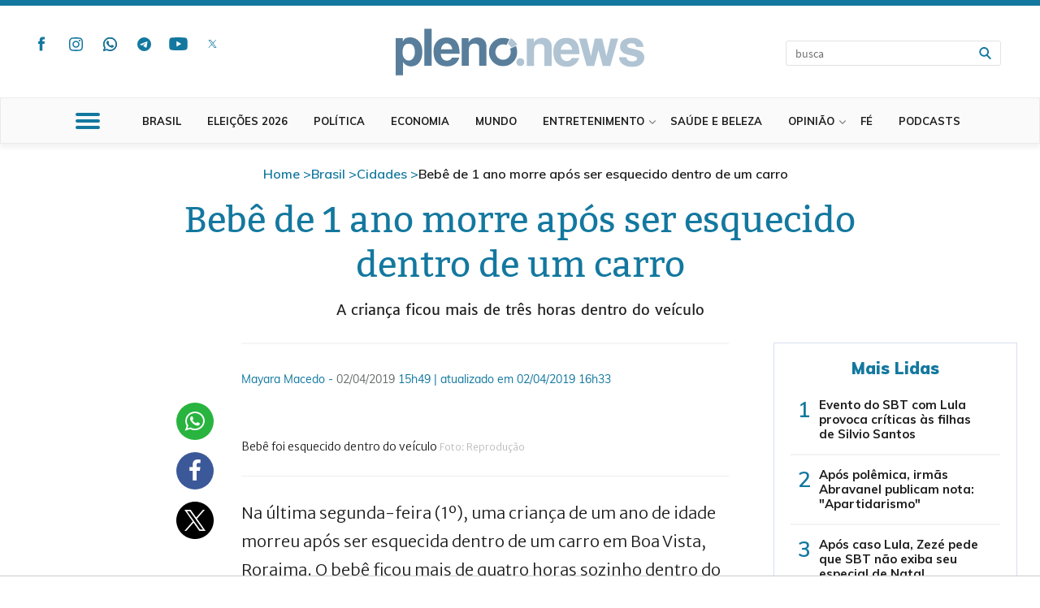

--- FILE ---
content_type: text/html; charset=UTF-8
request_url: https://pleno.news/brasil/cidades/bebe-de-1-ano-morre-apos-ser-esquecido-dentro-de-um-carro.html
body_size: 25205
content:
	<!DOCTYPE html>
<html lang="pt">
<head>

<!-- Google tag (gtag.js) TESTE NOVO GA4 - INTALADO EM 12/03/2024  -->
<script async src="https://www.googletagmanager.com/gtag/js?id=G-3BWXPTB682"></script>
<script>
  window.dataLayer = window.dataLayer || [];
  function gtag(){dataLayer.push(arguments);}
  gtag('js', new Date());

  gtag('config', 'G-3BWXPTB682');
</script>

	<meta charset="utf-8">
	<meta http-equiv="X-UA-Compatible" content="IE=edge">

	<!-- TAGS PARCEIRO COMERCIAL ALRIGHT - ADICIONADO 10/06/2022  
	<link rel="preconnect" href="https://tagmanager.alright.network">
	<link rel="preconnect" href="https://securepubads.g.doubleclick.net"> -->

	<meta http-equiv="refresh" content="360" > 

	<meta name="viewport" content="width=device-width, initial-scale=1.0">
	<link rel="shortcut icon" href="https://assets.cdn.pleno.news/images/favicon.ico">
	<link rel="apple-touch-icon" sizes="57x57" href="https://assets.cdn.pleno.news/images/favicons/apple-icon-57x57.png">
	<link rel="apple-touch-icon" sizes="60x60" href="https://assets.cdn.pleno.news/images/favicons/apple-icon-60x60.png">
	<link rel="apple-touch-icon" sizes="72x72" href="https://assets.cdn.pleno.news/images/favicons/apple-icon-72x72.png">
	<link rel="apple-touch-icon" sizes="76x76" href="https://assets.cdn.pleno.news/images/favicons/apple-icon-76x76.png">
	<link rel="apple-touch-icon" sizes="114x114" href="https://assets.cdn.pleno.news/images/favicons/apple-icon-114x114.png">
	<link rel="apple-touch-icon" sizes="120x120" href="https://assets.cdn.pleno.news/images/favicons/apple-icon-120x120.png">
	<link rel="apple-touch-icon" sizes="144x144" href="https://assets.cdn.pleno.news/images/favicons/apple-icon-144x144.png">
	<link rel="apple-touch-icon" sizes="152x152" href="https://assets.cdn.pleno.news/images/favicons/apple-icon-152x152.png">
	<link rel="apple-touch-icon" sizes="180x180" href="https://assets.cdn.pleno.news/images/favicons/apple-icon-180x180.png">
	<link rel="icon" type="image/png" sizes="192x192"  href="https://assets.cdn.pleno.news/images/favicons/android-icon-192x192.png">
	<link rel="icon" type="image/png" sizes="32x32" href="https://assets.cdn.pleno.news/images/favicons/favicon-32x32.png">
	<link rel="icon" type="image/png" sizes="96x96" href="https://assets.cdn.pleno.news/images/favicons/favicon-96x96.png">
	<link rel="icon" type="image/png" sizes="16x16" href="https://assets.cdn.pleno.news/images/favicons/favicon-16x16.png">
	<link rel="manifest" href="https://assets.cdn.pleno.news/images/favicons/manifest.json">		
	<link rel='preconnect' href='http://fonts.gstatic.com'>
		<link rel='stylesheet' id='font-muli-css'  href='//fonts.googleapis.com/css?family=Muli:300,600,700,800,900' type='text/css' media='' />
	<link rel='stylesheet' id='font-bitter-css'  href='//fonts.googleapis.com/css?family=Bitter:400i,700' type='text/css' media='' />
	<link rel='stylesheet' id='font-merriweather-css'  href='//fonts.googleapis.com/css?family=Merriweather+Sans:300,300i,400i,700,700i,800,800i' type='text/css' media='' />
	<link rel='stylesheet' id='font-sourcesanspro-css'  href='//fonts.googleapis.com/css?family=Source+Sans+Pro:300,600,700' type='text/css' media='' />
	
	<meta name="msapplication-TileColor" content="#ffffff">
	<meta name="msapplication-TileImage" content="https://assets.cdn.pleno.news/images/favicons/ms-icon-144x144.png">
	
	<!-- Chrome, Firefox OS and Opera -->
	<meta name="theme-color" content="#4285f4"> 
	<!-- Windows Phone -->
	<meta name="msapplication-navbutton-color" content="#4285f4"> 
	<!-- iOS Safari -->
	<meta name="apple-mobile-web-app-status-bar-style" content="#4285f4">
	
	<meta property="fb:app_id" content="310613506062764" />
	
	<!-- TAGS PARCEIRO COMERCIAL ALRIGHT - ADICIONADO 10/06/2022  -->
	<!-- <script async src='https://tagmanager.alright.network/manager/js/container_OXKuB1N1.js'></script> -->
	<!-- Alright Tag Manager -->


	<!-- TAG REFINERY89 12-08-2024 -->
	<script src="https://tags.refinery89.com/plenonews.js" async></script>
	


	<meta name='robots' content='max-image-preview:large' />
	<style>img:is([sizes="auto" i], [sizes^="auto," i]) { contain-intrinsic-size: 3000px 1500px }</style>
	<script>window.fbAsyncInit = function() {FB.init({appId:'310613506062764',xfbml: true,version:'v2.9'});FB.AppEvents.logPageView();};(function(d, s, id){
		 var js, fjs = d.getElementsByTagName(s)[0];
		 if (d.getElementById(id)) {return;}
		 js = d.createElement(s); js.id = id;
		 js.src = '//connect.facebook.net/pt_BR/sdk.js#xfbml=1&version=v2.10';
		 fjs.parentNode.insertBefore(js, fjs);
	   }(document, 'script', 'facebook-jssdk'));</script><meta property="fb:app_id" content="310613506062764"/><meta property="fb:admins" content="310613506062764"/><meta name="twitter:card" content="summary_large_image"/><meta name="twitter:site" content="pleno.news"/><meta name="twitter:title" content="Bebê de 1 ano morre após ser esquecido dentro de um carro"/><meta name="twitter:description" content="A criança ficou mais de três horas dentro do veículo"/><meta property="og:title" content="Bebê de 1 ano morre após ser esquecido dentro de um carro"/><meta property="og:type" content="article"/><meta property="og:url" content="https://pleno.news/brasil/cidades/bebe-de-1-ano-morre-apos-ser-esquecido-dentro-de-um-carro.html"/><meta property="og:site_name" content="pleno.news"/><meta property="og:image:width" content="600"/><meta property="og:image:height" content="400"/><meta name="date" content="02/04/2019" scheme="DD/MM/YYYY"><meta property="og:description" content="A criança ficou mais de três horas dentro do veículo"/><meta property="og:image" content="https://static.cdn.pleno.news//2019/04/30f7d90055e93ba59d98963a901cccde_288813.png"/><meta property="og:image:url" content="https://static.cdn.pleno.news//2019/04/30f7d90055e93ba59d98963a901cccde_288813.png"/><meta property="og:image:secure_url" content="https://static.cdn.pleno.news//2019/04/30f7d90055e93ba59d98963a901cccde_288813.png"/><link rel="https://api.w.org/" href="https://pleno.news/wp-json/" /><link rel="alternate" title="JSON" type="application/json" href="https://pleno.news/wp-json/wp/v2/noticia/288813" /><link rel="canonical" href="https://pleno.news/brasil/cidades/bebe-de-1-ano-morre-apos-ser-esquecido-dentro-de-um-carro.html" />
<link rel='shortlink' href='https://pleno.news/?p=288813' />
<link rel="alternate" title="oEmbed (JSON)" type="application/json+oembed" href="https://pleno.news/wp-json/oembed/1.0/embed?url=https%3A%2F%2Fpleno.news%2Fbrasil%2Fcidades%2Fbebe-de-1-ano-morre-apos-ser-esquecido-dentro-de-um-carro.html" />
<link rel="alternate" title="oEmbed (XML)" type="text/xml+oembed" href="https://pleno.news/wp-json/oembed/1.0/embed?url=https%3A%2F%2Fpleno.news%2Fbrasil%2Fcidades%2Fbebe-de-1-ano-morre-apos-ser-esquecido-dentro-de-um-carro.html&#038;format=xml" />
<link rel='stylesheet' id='styles-css'  href='https://assets.cdn.pleno.news/cdir/pn8.css' type='text/css' media='' /><title>Bebê de 1 ano morre após ser esquecido dentro de um carro | Brasil | Pleno.News</title><meta name="description" content="A criança ficou mais de três horas dentro do veículo"><meta name='keywords' content='bebê,Morte,Roraima,Tragédia' />      <meta name="onesignal" content="wordpress-plugin"/>
          <link rel="manifest"
            href="https://pleno.news/superpwa-manifest.json"/>
          <script src="https://cdn.onesignal.com/sdks/OneSignalSDK.js" async></script>    <script>

      window.OneSignal = window.OneSignal || [];

      OneSignal.push( function() {
        OneSignal.SERVICE_WORKER_UPDATER_PATH = "OneSignalSDKUpdaterWorker.js.php";
        OneSignal.SERVICE_WORKER_PATH = "OneSignalSDKWorker.js.php";
        OneSignal.SERVICE_WORKER_PARAM = { scope: '/' };

        OneSignal.setDefaultNotificationUrl("https://pleno.news");
        var oneSignal_options = {};
        window._oneSignalInitOptions = oneSignal_options;

        oneSignal_options['wordpress'] = true;
oneSignal_options['appId'] = 'b6ec61c7-efeb-40cb-a30e-b06b9eb3f6f6';
oneSignal_options['autoRegister'] = false;
oneSignal_options['welcomeNotification'] = { };
oneSignal_options['welcomeNotification']['title'] = "Pleno.News!";
oneSignal_options['welcomeNotification']['message'] = "Agradecemos a sua inscrição! Agora você fica por dentro de tudo o que acontece no Pleno.News!";
oneSignal_options['welcomeNotification']['url'] = "https://pleno.news/?utm_source=pushnotification&amp;utm_medium=bemvindo";
oneSignal_options['path'] = "https://pleno.news/wp-content/plugins/onesignal-free-web-push-notifications/sdk_files/";
oneSignal_options['safari_web_id'] = "web.onesignal.auto.40767e72-dc1c-4bfb-b1c2-39a715222d63";
oneSignal_options['promptOptions'] = { };
oneSignal_options['promptOptions']['actionMessage'] = 'Saiba tudo o que acontece no Pleno.News';
oneSignal_options['promptOptions']['exampleNotificationTitleDesktop'] = 'Reforma política: Veja o que vai mudar para as eleições de 2018';
oneSignal_options['promptOptions']['exampleNotificationMessageDesktop'] = 'Fundo eleitoral, cláusula de barreira, debates, coligações. Entenda o que mudou.';
oneSignal_options['promptOptions']['exampleNotificationTitleMobile'] = 'Reforma política: Veja o que vai mudar para as eleições de 2018';
oneSignal_options['promptOptions']['exampleNotificationMessageMobile'] = 'Fundo eleitoral, cláusula de barreira, debates, coligações. Entenda o que mudou.';
oneSignal_options['promptOptions']['exampleNotificationCaption'] = '(você pode se sair a qualquer momento)';
oneSignal_options['promptOptions']['acceptButtonText'] = 'QUERO RECEBER';
oneSignal_options['promptOptions']['cancelButtonText'] = 'NÃO OBRIGADO';
oneSignal_options['promptOptions']['siteName'] = 'https://Pleno.News';
oneSignal_options['promptOptions']['autoAcceptTitle'] = 'Sim, quero!';
              oneSignal_options['autoRegister'] = false;
              OneSignal.showHttpPrompt();
              OneSignal.init(window._oneSignalInitOptions);
                    });

      function documentInitOneSignal() {
        var oneSignal_elements = document.getElementsByClassName("OneSignal-prompt");

        var oneSignalLinkClickHandler = function(event) { OneSignal.push(['registerForPushNotifications', {modalPrompt: true}]); event.preventDefault(); };        for(var i = 0; i < oneSignal_elements.length; i++)
          oneSignal_elements[i].addEventListener('click', oneSignalLinkClickHandler, false);
      }

      if (document.readyState === 'complete') {
           documentInitOneSignal();
      }
      else {
           window.addEventListener("load", function(event){
               documentInitOneSignal();
          });
      }
    </script>

<link rel="amphtml" href="https://pleno.news/brasil/cidades/bebe-de-1-ano-morre-apos-ser-esquecido-dentro-de-um-carro.html?amp=1" /><!-- Global site tag (gtag.js) - Google Analytics
<script async src="https://www.googletagmanager.com/gtag/js?id=G-FHH168K6LF"></script>
<script>
  window.dataLayer = window.dataLayer || [];
  function gtag(){dataLayer.push(arguments);}
  gtag('js', new Date());
  gtag('config', 'G-FHH168K6LF');
</script -->



<!-- Global site tag (gtag.js) - Google Analytics -->
<script async src="https://www.googletagmanager.com/gtag/js?id=G-FHH168K6LF"></script>
<script>
  window.dataLayer = window.dataLayer || [];
  function gtag(){window.dataLayer.push(arguments);}
  gtag('js', new Date());

  gtag('config', 'G-FHH168K6LF');
</script>

<!-- Global site tag (gtag.js) - Google Analytics -->
<script async src="https://www.googletagmanager.com/gtag/js?id=UA-42205185-34"></script> 
<script>
  window.dataLayer = window.dataLayer || [];
  function gtag(){dataLayer.push(arguments);}
  gtag('js', new Date());

  gtag('config', 'UA-42205185-34');
</script>


<!-- Google DFP Config Event -->

<!-- End Google DFP Config Event -->

<!-- Start GPT Async Tag DFP-COMENTAR
<script async='async' src='https://www.googletagservices.com/tag/js/gpt.js'></script> 
<script>
  var gptadslots = [];
  var googletag = googletag || {cmd:[]};
</script>
<script>
  
  googletag.cmd.push(function() {
	
	var mappingCustom = googletag.sizeMapping()
                            .addSize([728, 90], [728, 90])
                            .addSize([300, 250], [300, 250])
                            .build();

	
    var mapping1 = googletag.sizeMapping()
                            .addSize([970, 90], [[970, 90], [728, 90]])
                            .addSize([300, 50], [[320, 50], [300, 100]])
                            .build();

    var mapping2 = googletag.sizeMapping()
                            .addSize([970, 90], [[970, 90], [970, 250], [728, 90]])
                            .addSize([300, 50], [[300, 250]])
                            .build();

    var mapping3 = googletag.sizeMapping()
                            .addSize([970, 90], [[300, 250], [300, 600]])
                            .addSize([300, 50], [[300, 250]])
                            .build();
							
	var mapping4 = googletag.sizeMapping()
                            .addSize([300, 50])
                            .build();

    //Adslot 1 declaration
    gptadslots.push(googletag.defineSlot('/313657129/Pleno_Horizontal_1', [[970,90],[728,90],[320,50],[300,100]], 'div-gpt-ad-7771089-1')
                             .defineSizeMapping(mapping1)
                             .addService(googletag.pubads()));
    //Adslot 2 declaration
    gptadslots.push(googletag.defineSlot('/313657129/Pleno_Horizontal_2', [[970,90],[970,250],[728,90],[300,250]], 'div-gpt-ad-7771089-2')
                             .defineSizeMapping(mapping2)
                             .addService(googletag.pubads()));
	//Adslot 2.1 declaration
    gptadslots.push(googletag.defineSlot('/313657129/Pleno_Horizontal_2', [[970,90],[728,90],[300,100],[320,50]], 'div-gpt-ad-7771089-6')
                             .defineSizeMapping(mapping1)
                             .addService(googletag.pubads()));
    //Adslot 3 declaration
    gptadslots.push(googletag.defineSlot('/313657129/Pleno_Retangulo_3', [[300,250]], 'div-gpt-ad-7771089-3')
                             .addService(googletag.pubads()));
    //Adslot 4 declaration
    gptadslots.push(googletag.defineSlot('/313657129/Pleno_Retangulo_4', [[300,250]], 'div-gpt-ad-7771089-4')
                             .addService(googletag.pubads()));
    //Adslot 5 declaration
    gptadslots.push(googletag.defineSlot('/313657129/Pleno_Retangulo_Half_5', [[300,250],[300,600]], 'div-gpt-ad-7771089-5')
                             .defineSizeMapping(mapping3)
                             .addService(googletag.pubads()));
							
	//Adslot Fixed Mobile Footer
	gptadslots.push(googletag.defineSlot('/313657129/StickyAds_PN', [320, 50], 'div-gpt-ad-1540917872977-0')
							.defineSizeMapping(mapping4)
							.addService(googletag.pubads()));

	gptadslots.push( googletag.defineSlot('/313657129/Pleno_Horizontal_1/Pleno_horizontal_vertical_1', [[300, 250]], 'div-gpt-ad-1577113690575-0').addService(googletag.pubads()));
	
	googletag.defineOutOfPageSlot('/313657129/OUT_OF_PAGE', 'div-gpt-ad-1594044169439-0').addService(googletag.pubads());
	googletag.defineSlot('/313657129/BG_DIREITA', [300, 1050], 'div-gpt-ad-1577116566839-0').addService(googletag.pubads());
	googletag.defineSlot('/313657129/BG_ESQUERDA', [300, 1050], 'div-gpt-ad-1577116594055-0').addService(googletag.pubads());
							 

	
    	googletag.defineSlot('/313657129/materia_especial_arroba_01', [300, 250], 'div-gpt-ad-1613862287380-0').addService(googletag.pubads());
    	googletag.defineSlot('/313657129/materia_especial_arroba_02', [300, 250], 'div-gpt-ad-1613862376574-0').addService(googletag.pubads());
	googletag.defineSlot('/313657129/materia_especial_arroba_03', [300, 250], 'div-gpt-ad-1613862443416-0').addService(googletag.pubads());

    googletag.pubads().enableSingleRequest();
    googletag.pubads().collapseEmptyDivs();
    googletag.pubads().setCentering(true);
	
	googletag.pubads().setTargeting("PageTags", ["bebe", "morte", "roraima", "tragedia"]);
	googletag.pubads().setTargeting("PageType", ["noticia"]);
	googletag.pubads().setTargeting("PageCategories", ["brasil", "cidades"]);
	

	googletag.enableServices();


	googletag.pubads().addEventListener('slotRenderEnded', function(){
		var $adFrame = document.getElementById('div-gpt-ad-1594044169439-0').children[0].children[0];
		var $adgpt = document.getElementById('div-gpt-ad-1594044169439-0').children[0];
			if($adFrame != undefined){
			$adFrame.style.width = '100%';
			$adFrame.style.height = '100%';
			}
			$adgpt.style.width = '100%';
			$adgpt.style.height = '100%';
			$adgpt.style.position = 'fixed';
			$adgpt.style.zIndex = 99999;
	 });

  });



function handleMessage(event) {
//	console.log("postmessage");
//	console.log(event);
//    if (event.origin != "https://tpc.googlesyndication.com") { return; }
    switch(event.data) {
         case "HELLO_PARENT":
		 var ele = document.getElementById('div-gpt-ad-1594044169439-0');
		 ele.style.display = 'none';
		 ele.parentNode.removeChild(ele);
            break;
    }
}


window.addEventListener('message', handleMessage, false);
</script>
 End GPT Async Tag -->



<script type="text/javascript" async>

/*dataLayer.push({
		'event':'ConfigAds',
		'pageType': 'noticia',
		'pageTags': 'bebe, morte, roraima, tragedia',
 		'pageCategories': 'brasil, cidades'
	});
*/
</script>

<script> var eventos_carousel = undefined;</script>
<!-- <script data-cfasync="false" src="https://api.cazamba.com/9e07f0e430b770b69f41538d4b2da1da.js" type="text/javascript"></script> -->


<!-- BG PLENO GOOGLE DFP-COMENTAR
<script async src="https://securepubads.g.doubleclick.net/tag/js/gpt.js"></script>
<script>
  window.googletag = window.googletag || {cmd: []};
  googletag.cmd.push(function() {
    googletag.defineSlot('/313657129/BG_PLENO', [1841, 1080], 'div-gpt-ad-1577078291950-0').addService(googletag.pubads());
    googletag.pubads().enableSingleRequest();
    googletag.enableServices();
  });
</script>
-->

</head>
<body>

<!-- Código para plataforma de comentários do Facebook -->
<div id="fb-root"></div>
<script>(function(d, s, id) {
  var js, fjs = d.getElementsByTagName(s)[0];
  if (d.getElementById(id)) return;
  js = d.createElement(s); js.id = id;
  js.src = 'https://connect.facebook.net/pt_BR/sdk.js#xfbml=1&version=v3.0&appId=310613506062764&autoLogAppEvents=1';
  fjs.parentNode.insertBefore(js, fjs);
}(document, 'script', 'facebook-jssdk'));</script>

<!-- Background Pleno
style="background: url(https://www.mkshopping.com.br/adcontroller3/05122019/1920x1080-bg.png); background-repeat: no-repeat; background-size: cover; background-attachment: fixed" -->


<!-- /313657129/OUT_OF_PAGE 
<div style="position:fixed; z-index:9999;" id='div-gpt-ad-1594044169439-0'>
  <script>
    googletag.cmd.push(function() { googletag.display('div-gpt-ad-1594044169439-0'); });
  </script>
</div>
-->

<div class="wrapper">
	<header id="header">
		<div class="top">
			<a href="#" class="open-menu"><span></span></a>
			<div class="container">
				<div class="social-block">
					<!-- <span class="title">Siga nossas redes</span> -->
					<ul class="social">
						<li><a href="http://fb.me/plenonewsoficial" class="facebook" target="_blank">facebook</a></li>
						<li><a href="http://instagram.com/plenonews" class="instagram" target="_blank">instagram</a></li>
						<li><a href="https://pleno.news/whatsapp" class="whatsapp" target="_blank">whatsapp</a></li>
						<li><a href="https://t.me/plenonews" class="telegram" target="_blank">telegram</a></li>
						<li><a href="https://www.youtube.com/plenonews" class="youtube" target="_blank">youtube</a></li>
						<li><a href="http://twitter.com/plenonews" class="twitter" target="_blank">twitter</a></li>
																	</ul><!-- end social -->
				</div><!-- / social -->
				<strong class="logo"><a href="/">Pleno News</a></strong>
								<div class="search-form">
					<div class="search-holder">
						<form action="/busca/?" method="get">
							<input type="search" name="busca" class="form-control" placeholder="busca" value="">                    
							<span class="btn-search">
								<input type="submit" value="IR">
							</span>
						</form>
					</div>
					<a href="#" class="search-opener">Abrir busca</a>
				</div><!-- /search-form -->
				<?php// } ?>
			</div>
		</div><!-- / top -->
		<div class="main-nav">
			<div class="container">
				 <?php// if(is_user_logged_in()) { ?>
				<div class="search-form">
					<div class="search-holder">
						<form action="/busca/?" method="get">
							<input type="search" name="busca" class="form-control" placeholder="busca" value="">  
							<span class="btn-search">
								<input type="submit" value="IR">
							</span>
						</form>
					</div>
					<a href="#" class="search-opener">Abrir busca</a>
				</div><!-- /search-form -->
								<strong class="logo"><a href="/">Pleno News</a></strong>

				<ul class="nav"><li><a href="https://pleno.news/brasil">Brasil</a><div class="hide-arrow"></div></li><li><a href="https://pleno.news/brasil/eleicoes-2026">Eleições 2026</a><div class="hide-arrow"></div></li><li><a href="https://pleno.news/brasil/politica-nacional">Política</a><div class="hide-arrow"></div></li><li><a href="https://pleno.news/economia">Economia</a><div class="hide-arrow"></div></li><li><a href="https://pleno.news/mundo">Mundo</a><div class="hide-arrow"></div></li><li><a href="https://pleno.news/entretenimento">Entretenimento</a><ul><li><a href="https://pleno.news/entretenimento/cultura-e-lazer">Cultura e Lazer</a></li><li><a href="https://pleno.news/entretenimento/musica">Música</a></li><li><a href="https://pleno.news/entretenimento/tv">TV</a></li></ul></li><li><a href="https://pleno.news/saude-e-beleza">Saúde e Beleza</a><div class="hide-arrow"></div></li><li><a href="https://pleno.news/opiniao">Opinião</a><ul><li><a href="https://pleno.news/opiniao/andre-marsiglia">André Marsiglia</a></li><li><a href="https://pleno.news/opiniao/elisangela-coelho">Elisângela Coelho</a></li><li><a href="https://pleno.news/opiniao/fabio-guimaraes">Fábio Guimarães</a></li><li><a href="https://pleno.news/opiniao/ives-gandra">Ives Gandra</a></li><li><a href="https://pleno.news/opiniao/juliana-leite">Juliana Moreira Leite</a></li><li><a href="https://pleno.news/opiniao/lawrence-maximo">Lawrence Maximus</a></li><li><a href="https://pleno.news/opiniao/luiz-sayao">Luiz Sayão</a></li><li><a href="https://pleno.news/opiniao/magno-malta">Magno Malta</a></li><li><a href="https://pleno.news/opiniao/marco-feliciano">Marco Feliciano</a></li><li><a href="https://pleno.news/opiniao/marisa-lobo">Marisa Lobo</a></li><li><a href="https://pleno.news/opiniao/paola-machado">Paola Machado</a></li><li><a href="https://pleno.news/opiniao/pedroaugusto">Pedro Augusto</a></li><li><a href="https://pleno.news/opiniao/rafael-durand">Rafael Durand</a></li><li><a href="https://pleno.news/opiniao/rafael-satie">Rafael Satiê</a></li><li><a href="https://pleno.news/opiniao/renato-vargens">Renato Vargens</a></li><li><a href="https://pleno.news/opiniao/sara-ganime">Sara Ganime</a></li><li><a href="https://pleno.news/opiniao/sargento-fahur">Sargento Fahur</a></li><li><a href="https://pleno.news/opiniao/thiago-manzoni">Thiago Manzoni</a></li><li><a href="https://pleno.news/opiniao/vinicius-lana">Vinícius Lana</a></li></ul></li><li><a href="https://pleno.news/fe">Fé</a><div class="hide-arrow"></div></li><li><a href="https://pleno.news/podcasts">Podcasts</a><div class="hide-arrow"></div></li></ul>				<h2>CATEGORIAS</h2>
			</div>
			<div class="drop"><div class="row"><div class="col"><h3><a href="https://pleno.news/brasil">Brasil</a></h3></div><div class="col"><h3><a href="https://pleno.news/brasil/eleicoes-2026">Eleições 2026</a></h3></div><div class="col"><h3><a href="https://pleno.news/brasil/politica-nacional">Política</a></h3></div><div class="col"><h3><a href="https://pleno.news/economia">Economia</a></h3></div><div class="col"><h3><a href="https://pleno.news/mundo">Mundo</a></h3></div></div><div class="row"><div class="col"><h3><a href="https://pleno.news/entretenimento">Entretenimento</a></h3><ul><li><a href="https://pleno.news/entretenimento/cultura-e-lazer">Cultura e Lazer</a></li><li><a href="https://pleno.news/entretenimento/musica">Música</a></li><li><a href="https://pleno.news/entretenimento/tv">TV</a></li></ul></div><div class="col"><h3><a href="https://pleno.news/saude-e-beleza">Saúde e Beleza</a></h3></div><div class="col"><h3><a href="https://pleno.news/opiniao">Opinião</a></h3><ul><li><a href="https://pleno.news/opiniao/andre-marsiglia">André Marsiglia</a></li><li><a href="https://pleno.news/opiniao/elisangela-coelho">Elisângela Coelho</a></li><li><a href="https://pleno.news/opiniao/fabio-guimaraes">Fábio Guimarães</a></li><li><a href="https://pleno.news/opiniao/ives-gandra">Ives Gandra</a></li><li><a href="https://pleno.news/opiniao/juliana-leite">Juliana Moreira Leite</a></li><li><a href="https://pleno.news/opiniao/lawrence-maximo">Lawrence Maximus</a></li><li><a href="https://pleno.news/opiniao/luiz-sayao">Luiz Sayão</a></li><li><a href="https://pleno.news/opiniao/magno-malta">Magno Malta</a></li><li><a href="https://pleno.news/opiniao/marco-feliciano">Marco Feliciano</a></li><li><a href="https://pleno.news/opiniao/marisa-lobo">Marisa Lobo</a></li><li><a href="https://pleno.news/opiniao/paola-machado">Paola Machado</a></li><li><a href="https://pleno.news/opiniao/pedroaugusto">Pedro Augusto</a></li><li><a href="https://pleno.news/opiniao/rafael-durand">Rafael Durand</a></li><li><a href="https://pleno.news/opiniao/rafael-satie">Rafael Satiê</a></li><li><a href="https://pleno.news/opiniao/renato-vargens">Renato Vargens</a></li><li><a href="https://pleno.news/opiniao/sara-ganime">Sara Ganime</a></li><li><a href="https://pleno.news/opiniao/sargento-fahur">Sargento Fahur</a></li><li><a href="https://pleno.news/opiniao/thiago-manzoni">Thiago Manzoni</a></li><li><a href="https://pleno.news/opiniao/vinicius-lana">Vinícius Lana</a></li></ul></div><div class="col"><h3><a href="https://pleno.news/fe">Fé</a></h3></div><div class="col"><h3><a href="https://pleno.news/podcasts">Podcasts</a></h3></div></div></div>			<!-- / drop -->
		</div><!-- / main-nav -->
	</header><!-- / header -->


	<a href="https://pleno.news/saude/coronavirus?utm_source=PlenoNews&utm_medium=faixa-destaque">
	<!-- <div class="alerta-site">
                        <span>CORONAVÍRUS <br><span class="traco">-</span> Tudo o que você precisa saber </span><span class="seta">--&gt;</span>
                </div> -->
        </a>
        <style>
                .alerta-site{display: block; color: #ffffff; text-align: center; max-width: 600px; margin: 20px auto; border-radius: 25px; padding: 10px; font-weight: bold; background: #ca452f; }
                .alerta-site .seta{letter-spacing:-7px }
                .alerta-site br {display:none;}

                @media (max-width:600px){
                        .alerta-site{border-radius:0px; }
                        .alerta-site span {line-height:25px;}
                        .alerta-site br {display:block;}
                        .traco{display:none}
                }
        </style>



  
  <!--	<script src="https://kit.fontawesome.com/43972eb26b.js" crossorigin="anonymous"></script> -->
<!-- <script src="https://kit.fontawesome.com/06e6a1bbad.js" crossorigin="anonymous"></script> -->
<script src="https://kit.fontawesome.com/9a247eac7f.js" crossorigin="anonymous"></script>

<div class="truvidPos"><script async type="text/javascript" src="https://cnt.trvdp.com/js/2357/15118.js"></script></div>
	<img loading="lazy" style="display:none!important" src="https://static.cdn.pleno.news/2019/04/Screenshot_4-1.png" />
<div class="leia-pop-up">
        <h5 >Leia também:</h5>
        <a href="javascript:escondePopUp('leia-pop-up');"><span class="fechar-pop-up">X</span></a>
        <a class="event-click" data-category="Box Pop-up" data-action="click" data-label="https://pleno.news/brasil/politica-nacional/datena-vai-disputar-prefeitura-de-sp-no-proximo-ano.html" href="https://pleno.news/brasil/politica-nacional/datena-vai-disputar-prefeitura-de-sp-no-proximo-ano.html">
        <img loading="lazy" src="https://static.cdn.pleno.news/2019/04/datenareal_31556641_204083426870166_7435158224161996800_n-e1624970634654-550x300.jpg" >
        <span class="texto-pop-up">Datena vai disputar prefeitura de SP no próximo ano</span></a>
</div>

		<!-- DFP-COMENTAR
                <div id='div-gpt-ad-7771089-1' class='ad-block anuncio-campanha-topo' style="padding: 0; margin: 20px auto; background-image: url('https://assets.cdn.pleno.news/images/bg-ads.gif');">
                        <script>
                        googletag.cmd.push(function() { googletag.display('div-gpt-ad-7771089-1'); });
                        </script>
                </div> -->
<div class="container">
        <div class="single-post" style="padding-top:20px;">
                <!--<div id='div-gpt-ad-7771089-1' class='ad-block advertising'>
                          <script>
                                        googletag.cmd.push(function() { googletag.display('div-gpt-ad-7771089-1'); });
                          </script>
                </div>-->
                <ul class="breadcrumb"><li><a href="/">Home</a></li><li><a href="https://pleno.news/brasil">Brasil</a></li><li><a href="https://pleno.news/brasil/cidades">Cidades</a></li><li>Bebê de 1 ano morre após ser esquecido dentro de um carro</li></ul><!-- breadcrumb -->
                <header class="title-block">
                        <!--<span class="date">02/04/2019 <span class="time">15h49</span></span>-->
                        <h1>Bebê de 1 ano morre após ser esquecido dentro de um carro</h1>
                        <p>A criança ficou mais de três horas dentro do veículo</p>
                        <ul class="socials visible-sm visible-xs">

                                <li><a class="event-click" data-category="Compartilhamento" data-action="click" data-label="whatsapp" href="whatsapp://send?text=Bebê de 1 ano morre após ser esquecido dentro de um carro https://pleno.news/brasil/cidades/bebe-de-1-ano-morre-apos-ser-esquecido-dentro-de-um-carro.html" data-href="data-url=https://pleno.news/brasil/cidades/bebe-de-1-ano-morre-apos-ser-esquecido-dentro-de-um-carro.html"  data-action="share/whatsapp/share"><i class="fa fa-whatsapp"></i></a></li>

                                <li><a class="event-click" data-category="Compartilhamento" data-action="click" data-label="facebook" href="#!" data-url="https://pleno.news/brasil/cidades/bebe-de-1-ano-morre-apos-ser-esquecido-dentro-de-um-carro.html"><i class="fa fa-facebook"></i></a></li>

			<!--	<li><a class="event-click" data-category="Compartilhamento" data-action="click" data-label="twitter" href="#!" data-url="https://pleno.news/brasil/cidades/bebe-de-1-ano-morre-apos-ser-esquecido-dentro-de-um-carro.html"><i class="fa-brands fa-x-twitter"></i></a></li> -->
				<li><a class="event-click" data-category="Compartilhamento" data-action="click" data-label="twitter" href="#!" data-url="https://pleno.news/brasil/cidades/bebe-de-1-ano-morre-apos-ser-esquecido-dentro-de-um-carro.html"> <svg  class="fa-x-twitter" style="background:none;" width="46" height="46" viewBox="0 0 32 32" fill="none" xmlns="http://www.w3.org/2000/svg"><g clip-path="url(#clip0_252_29)"><path fill-rule="evenodd" clip-rule="evenodd" d="M16 32C24.8366 32 32 24.8366 32 16C32 7.16344 24.8366 0 16 0C7.16344 0 0 7.16344 0 16C0 24.8366 7.16344 32 16 32ZM24.4133 7L17.7124 14.6218H17.7121L25 25H19.6401L14.7324 18.0113L8.58799 25H7L14.0274 17.0074L7 7H12.3599L17.0071 13.6179L22.8254 7H24.4133ZM14.8255 16.0991L15.5375 17.0956V17.096L20.3871 23.8835H22.8262L16.8832 15.5655L16.1712 14.5689L11.5992 8.16971H9.16016L14.8255 16.0991Z" fill="black"></path></g><defs><clipPath id="clip0_252_29"><rect width="32" height="32" rx="16" fill="white"></rect></clipPath></defs></svg> </a></li>

                        </ul>
                </header><!-- title-post -->

                
<script>
  const aoVivoPopUp = document.querySelector('.ao-vivo-pop-up');

  // Define the scroll range where fading should start
  const fadeStart = 200; // Adjust as needed

  // Function to handle fading effect
  function handleFading() {
    const scrollPosition = window.scrollY || window.pageYOffset;
    if (scrollPosition <= fadeStart) {
      const opacity = 1 - (scrollPosition / fadeStart);
      aoVivoPopUp.style.opacity = opacity;
      //aoVivoPopUp.style.setProperty('display', 'block');
    } else {
      aoVivoPopUp.style.opacity = 0;
      //aoVivoPopUp.style.setProperty('display', 'none', 'important');
    }
  }

  // Apply initial visibility and opacity
  aoVivoPopUp.style.display = 'block';
  aoVivoPopUp.style.opacity = 1;

  // Attach scroll event listener to the window
  window.addEventListener('scroll', handleFading);

  document.addEventListener("DOMContentLoaded", function () {
    const fecharPopUpSpan = document.querySelector(".fechar-pop-up");
    const aoVivoPopUp = document.querySelector(".ao-vivo-pop-up");

    fecharPopUpSpan.addEventListener("click", function () {
      aoVivoPopUp.style.display = "none !important";
    });
  });

function escondePopUpAoVivo() {
    var popup = document.getElementsByClassName('ao-vivo-pop-up')[0];
    //popup.style.display = 'none !important';
    popup.style.opacity = '0';
    popup.style.setProperty('display', 'none', 'important');
}
</script>

<style>
.ao-vivo-close .btn-close {
    margin: 0;
    border: 0;
    padding: 0;
    background: #ececec;
    border-radius: 50%;
    width: 24px;
    height: 24px;
    display: flex;
    flex-flow: column nowrap;
    justify-content: center;
    align-items: center;
    cursor: pointer;
    transition: all 150ms;
}
.ao-vivo-close .btn-close .icon-cross {
    margin: 0;
    padding: 0;
    border: 0;
    background: none;
    position: relative;
    width: 16px;
    height: 16px;
}
.ao-vivo-close .btn-close .icon-cross:before, .ao-vivo-close .btn-close .icon-cross:after {
    content: "";
    position: absolute;
    top: 6px;
    left: 0;
    right: 0;
    height: 3px;
    background: #698aa4;
    border-radius: 1px;
}
.ao-vivo-close .btn-close .icon-cross:before {
    transform: rotate(45deg); 
}
.ao-vivo-close .btn-close .icon-cross:after {
    transform: rotate(-45deg); 
}
.ao-vivo-close .btn-close .icon-cross span {
    display: block;
}
.ao-vivo-close .btn-close:hover, .ao-vivo-close .btn-close:focus {
    transform: rotateZ(90deg);
    background: #455c6d;
}

.visually-hidden {
    position: absolute !important;
    clip: rect(1px, 1px, 1px, 1px);
    padding: 0 !important;
    border: 0 !important;
    height: 1px !important;
    width: 1px !important;
    overflow: hidden;
}

/* END BTN CLOSE */

/* START POP UP */
.ao-vivo-pop-up{
    z-index: 99999;
    position: fixed;
    top: 85%;
    color: white;
    height: 100px;
    display: flex!important;
    flex-direction: row;
    width: 315px;
    margin: 0 auto;
    box-sizing: border-box;
    opacity: 1;
    background: rgba(89, 126, 155, 0.9);
    transition: width 0.5s, visibility 0s, opacity 0.2s;
}
.ao-vivo-pop-up img {
    height: 100%;
    width: 100px;
}

.ao-vivo-pop-up .ao-vivo-content{
    z-index: 3;
    display: flex;
    flex-direction: row;
    padding: 0 10px;
    width: 225px;
}

.ao-vivo-pop-up .ao-vivo-content .ao-vivo-row {
    display: flex;
    flex-direction: column;
    width: 200px;
    line-height: 100%;
}

.ao-vivo-row span {
    position: relative;
    top: 16px;
    font-size: 16px;
    color: white;
}
.ao-vivo-close{
    position: relative;
    top: -8%;
    display: flex;
    flex-direction: row;
    /* justify-content: space-between; */
    width: 10%;
    padding: 0 10px 0 10px;
    align-items: flex-start;
    margin: 0 auto;
    height: 100%;
}
.ao-vivo-pop-up .ao-vivo-content .ao-vivo-btn{
    z-index: 3;
    font-size: 0.75rem;
    display: flex;
    position: relative;
    left: 50px;
    width: 100px;
    top: 10px;
    gap: 10px;
    /* margin-top: -100px; */
    /* margin-left: 160px; */
    align-items: center;
    justify-content: center;
    font-weight: 700;
    color: white;
    background-color: rgb(240, 0, 0);
    border: none;
    border-radius: 5px;
    transition: all 0.3s;
    animation: levitar 1.5s ease-in-out alternate infinite;
    flex-wrap: nowrap;
}
/* END POP UP */

/* START ANIMATION */
@keyframes levitar {
    0% {
        transform: translateY(0px);
    }

    100% {
        transform: translateY(-3px);
    }
}
/* END ANIMATION */

/* START MEDIA DESKTOP */
@media only screen and (min-width: 600px) {

    .ao-vivo-pop-up {
        width: 600px;
    }

    .ao-vivo-pop-up .ao-vivo-content .ao-vivo-row {
	width: 570px;
    }

    .ao-vivo-pop-up .ao-vivo-content {
        width: 529px;
    }
    .ao-vivo-pop-up .ao-vivo-content .ao-vivo-btn {
        z-index: 3;
        font-size: 0.75rem;
        display: flex;
        position: relative;
        left: 0;
        width: 100px;
        top: 10px;
        gap: 10px;
        /* margin-top: -100px; */
        margin: 0 auto;
        align-items: center;
        justify-content: center;
    }

}
/* END MEDIA DESKTOP */
</style>


<div class="columns">
                                <aside class="sidebar hidden-sm hidden-xs">
                                        <ul class="socials">

                                                <!-- <div style="width: 250px; border: 1px solid #e3eff4; padding: 5px; display: block; margin:0 0 15px 0">
                                                <h3 class="mais-recente-title">Mais Recentes</h3><a href="https://pleno.news/brasil/politica-nacional/stf-retoma-julgamento-do-nucleo-2-com-voto-de-moraes-o-relator.html"> <div class="mais-recentes"><img loading="lazy" src="https://static.cdn.pleno.news/2025/12/54987949443_4182419922_3k-scaled-e1765891223598-150x150.jpg"><span>STF retoma julgamento do Núcleo 2 com voto de Moraes, o relator</span></div></a><a href="https://pleno.news/brasil/politica-nacional/lula-sobre-pl-da-dosimetria-vou-decidir-sentado-a-mesa-com-deus.html"> <div class="mais-recentes"><img loading="lazy" src="https://static.cdn.pleno.news/2025/09/Screenshot_248-e1765889378247-150x150.png"><span>Lula sobre PL da Dosimetria: "Vou decidir sentado à mesa com Deus"</span></div></a><a href="https://pleno.news/brasil/politica-nacional/lula-diz-acreditar-na-aprovacao-de-jorge-messias-para-o-supremo.html"> <div class="mais-recentes"><img loading="lazy" src="https://static.cdn.pleno.news/2025/11/54936344486_2c23966689_o-e1764775397950-150x150.jpg"><span>Lula diz acreditar na aprovação de Jorge Messias para o Supremo</span></div></a><a href="https://pleno.news/brasil/cidades/policial-baleado-em-helicoptero-no-rj-deixa-hospital-apos-9-meses.html"> <div class="mais-recentes"><img loading="lazy" src="https://static.cdn.pleno.news/2025/11/comandante-pm-helicoptero-150x150.jpg"><span>Policial baleado em helicóptero no RJ deixa hospital após 9 meses</span></div></a><a href="https://pleno.news/brasil/politica-nacional/no-programa-do-ratinho-flavio-diz-que-juizes-nao-podem-ter-lado.html"> <div class="mais-recentes"><img loading="lazy" src="https://static.cdn.pleno.news/2025/12/Captura-de-tela-2025-12-16-085432-e1765886254876-150x150.png"><span>No Programa do Ratinho, Flávio diz que juízes não podem 'ter lado'</span></div></a>                                                </div> -->

                                                <li><a class="event-click" data-category="Compartilhamento" data-action="click" data-label="whatsapp" href="https://api.whatsapp.com/send?text=Bebê de 1 ano morre após ser esquecido dentro de um carro https://pleno.news/brasil/cidades/bebe-de-1-ano-morre-apos-ser-esquecido-dentro-de-um-carro.html" data-href="data-url=https://pleno.news/brasil/cidades/bebe-de-1-ano-morre-apos-ser-esquecido-dentro-de-um-carro.html"  ><i class="fa fa-whatsapp"></i></a></li>

                                                <li><a class="event-click" data-category="Compartilhamento" data-action="click" data-label="facebook" href="#!" data-url="https://pleno.news/brasil/cidades/bebe-de-1-ano-morre-apos-ser-esquecido-dentro-de-um-carro.html"><i class="fa fa-facebook"></i></a></li>

				<!--		<li><a class="event-click" data-category="Compartilhamento" data-action="click" data-label="twitter" href="#!" data-url="https://pleno.news/brasil/cidades/bebe-de-1-ano-morre-apos-ser-esquecido-dentro-de-um-carro.html"><i class="fa-brands fa-x-twitter"></i></a></li> -->

						 <li><a class="event-click" data-category="Compartilhamento" data-action="click" data-label="twitter" href="#!" data-url="https://pleno.news/brasil/cidades/bebe-de-1-ano-morre-apos-ser-esquecido-dentro-de-um-carro.html"> <svg class="fa-x-twitter" style="background:none;" width="46" height="46" viewBox="0 0 32 32" fill="none" xmlns="http://www.w3.org/2000/svg"><g clip-path="url(#clip0_252_29)"><path fill-rule="evenodd" clip-rule="evenodd" d="M16 32C24.8366 32 32 24.8366 32 16C32 7.16344 24.8366 0 16 0C7.16344 0 0 7.16344 0 16C0 24.8366 7.16344 32 16 32ZM24.4133 7L17.7124 14.6218H17.7121L25 25H19.6401L14.7324 18.0113L8.58799 25H7L14.0274 17.0074L7 7H12.3599L17.0071 13.6179L22.8254 7H24.4133ZM14.8255 16.0991L15.5375 17.0956V17.096L20.3871 23.8835H22.8262L16.8832 15.5655L16.1712 14.5689L11.5992 8.16971H9.16016L14.8255 16.0991Z" fill="black"></path></g><defs><clipPath id="clip0_252_29"><rect width="32" height="32" rx="16" fill="white"></rect></clipPath></defs></svg> </a></li>

                                        </ul>

                                </aside><!-- sidebar -->
                                <section class="content">
                                        <h2 class="author">Mayara Macedo - <span class="date" style="color:#6a6c6d"> 02/04/2019 </span><span class="time">15h49 | atualizado em 02/04/2019 16h33                                        </h2>


                                        <figure class="image-block"><div class=""><img fetchpriority="high" decoding="async" width="1018" height="679" class="wp-image-288831 size-full" style="max-width:100%" src="https://static.cdn.pleno.news/2019/04/Screenshot_4-1.png" alt="" srcset="https://static.cdn.pleno.news/2019/04/Screenshot_4-1.png 1018w, https://static.cdn.pleno.news/2019/04/Screenshot_4-1-300x200.png 300w, https://static.cdn.pleno.news/2019/04/Screenshot_4-1-768x512.png 768w, https://static.cdn.pleno.news/2019/04/Screenshot_4-1-225x150.png 225w, https://static.cdn.pleno.news/2019/04/Screenshot_4-1-250x167.png 250w, https://static.cdn.pleno.news/2019/04/Screenshot_4-1-22x15.png 22w" sizes="(max-width: 1018px) 100vw, 1018px" /></div><figcaption>Bebê foi esquecido dentro do veículo <span class="name">Foto: Reprodução</span></figcaption></figure>
<p>Na última segunda-feira (1º), uma criança de um ano de idade morreu após ser esquecida dentro de um carro em Boa Vista, Roraima. O bebê ficou mais de quatro horas sozinho dentro do veículo, depois que o pai, um homem de 41 anos, saiu para trabalhar e esqueceu de pegar o filho.</p>
<p>Foi o próprio pai, que não teve a identidade revelada, que encontrou a criança já sem vida no carro. Ele tentou reanimá-la e chegou a levá-la para um hospital, mas não adiantou.</p>
<p>A Polícia Civil da região está tratando o caso como fatalidade e excluiu a possibilidade do pai ter cometido o crime intencionalmente. A delegada que cuida da ocorrência, Eliane Gonçalves, ainda não ouviu os responsáveis pelo bebê, pois eles estão em estado de choque. O acontecimento será levado à Justiça após a confirmação dos laudos.</p>
<p class="leiamais"><strong>Leia também</strong><span class="leianum">1</span> <a class="leia_mais_links event-click" data-category="Leia Mais" data-action="click" data-label="https://pleno.news/brasil/politica-nacional/datena-vai-disputar-prefeitura-de-sp-no-proximo-ano.html" href="https://pleno.news/brasil/politica-nacional/datena-vai-disputar-prefeitura-de-sp-no-proximo-ano.html">Datena vai disputar prefeitura de SP no próximo ano</a><br><span class="leianum">2</span> <a class="leia_mais_links event-click" data-category="Leia Mais" data-action="click" data-label="https://pleno.news/brasil/presidente-bolsonaro-ganha-o-titulo-de-amigos-de-siao.html" href="https://pleno.news/brasil/presidente-bolsonaro-ganha-o-titulo-de-amigos-de-siao.html">Presidente Bolsonaro ganha o título de Amigo de Sião</a><br><span class="leianum">3</span> <a class="leia_mais_links event-click" data-category="Leia Mais" data-action="click" data-label="https://pleno.news/brasil/politica-nacional/filho-de-lula-vira-auxiliar-de-deputado-petista-na-alesp.html" href="https://pleno.news/brasil/politica-nacional/filho-de-lula-vira-auxiliar-de-deputado-petista-na-alesp.html">Filho de Lula vira auxiliar de deputado petista na Alesp</a><br>
                                        <div class="siga-redes" >
                                                <div style="color: #fff; text-align: center; background: #282d46; max-width: 600px; margin: 15px auto; padding: 15px">
                                                        <span style="font-size: 0.8em; line-height: 1.3; display: inline-block; margin: 0; vertical-align: middle; padding: 0 15px">Siga-nos nas nossas redes!</span>
                                                        <ul class="social" style="display: inline-block; vertical-align: middle;">
                                                                                                                <li><a href="http://fb.me/plenonewsoficial" class="facebook" target="_blank">facebook</a></li>
                                                <li><a href="http://instagram.com/plenonews" class="instagram" target="_blank">instagram</a></li>
                                                <li><a href="https://pleno.news/whatsapp" class="whatsapp" target="_blank">whatsapp</a></li>
                                                <li><a href="https://t.me/plenonews" class="telegram" target="_blank">telegram</a></li>
                                                <li><a href="https://www.youtube.com/plenonews" class="youtube" target="_blank">youtube</a></li>
                                                <li><a href="http://twitter.com/plenonews" class="twitter" target="_blank">twitter</a></li>
                                                                                                                                                                                        </ul>
                                                </div>
                                        </div>

                                        <div class="siga-redes"   style="display:none">
                                                <div style="color: #fff; text-align: center; background: #282d46; max-width: 600px; margin: 15px auto; padding: 15px">
                                                        <span style="font-size: 0.8em; line-height: 1.3; display: inline-block; margin: 0; vertical-align: middle; padding: 0 15px; text-align: left">Receba notícias<br>em seu celular!</span>
                                                                                                                                <div class="siga-redes-group">
                                                                        <a class="siga-redes-link" href="https://whatsapp.com/channel/0029Va9PiytLo4heVHoHay1j" target="_blank"><i class="fa fa-whatsapp"></i> Whatsapp</a>
                                                                        <a class="siga-redes-link" href="https://t.me/plenonews" target="_blank"><i class="fa fa-telegram"></i> Telegram</a>
                                                                </div>
                                                </div>
                                        </div>

                                        <div class="ad-recommended"></div>

                                        <div style="text-align: center; margin-bottom: 15px;">
                                                <a class="comunicar-erro" href="javascript:comunicaErro()" ><span class="erro-title">Comunicar erro</span><i class="fa fa-envelope-o" aria-hidden="true"></i></a>
                                        </div>


                                        <div class="single-post formulario-erro" style="display:none">
                                                <div class="text-block" style="text-align: center;">
                                                        <h1>Comunicar erro</h1>
                                                        <i class="fa fa-warning" style="font-size: 48px; color: #13789f"></i>
                                                        <p style="margin-top: 15px;">Se você encontrou erro neste texto, por favor preencha os campos abaixo. Sua mensagem e o link da página serão enviados automaticamente à redação do Pleno.News, que checará a informação.</p>
                                                        <div class="container" style="text-align: left;">
                                                                <form action="javascript:enviaErro();" id="enviaErro">
                                                                        <label for="fname">Nome Completo</label>
                                                                        <input required style="width: 100%; padding: 12px; border: 1px solid #ccc; border-radius: 4px; box-sizing: border-box; margin-top: 6px; margin-bottom: 16px;" type="text" id="nome" name="nome">
                                                                        <label for="email">E-mail</label>
                                                                        <input required style="width: 100%; padding: 12px; border: 1px solid #ccc; border-radius: 4px; box-sizing: border-box; margin-top: 6px; margin-bottom: 16px;" type="email" id="email" name="email">
                                                                        <label for="tel">Telefone</label>
                                                                        <input required style="width: 100%; padding: 12px; border: 1px solid #ccc; border-radius: 4px; box-sizing: border-box; margin-top: 6px; margin-bottom: 16px;" type="tel" id="telefone" name="telefone">
                                                                        <label for="subject">Descrição do erro</label>
                                                                        <textarea required id="msg" name="msg" style="width: 100%; padding: 12px; border: 1px solid #ccc; border-radius: 4px; box-sizing: border-box; margin-top: 6px; margin-bottom: 16px; resize: vertical; height:200px"></textarea>
                                                                        <div  id="html_recaptcha" class="letters" style="margin-top:20px;margin-bottom:20px;"></div>
                                                                        <div class="container" style="text-align: center;">
                                                                                <input type="button" value="Enviar" class="botao-enviar"  onclick="enviaErro()" style="color: #ffffff; background: #13789f; border-color: #01677a; display: inline-block; vertical-align: top; text-transform: uppercase; font-family: 'Muli', sans-serif; font-weight: 700; font-size: 14px; letter-spacing: 2px; line-height: 16px; padding: 17px 22px; border: 1px solid transparent; border-radius: 3px; min-width: 200px; text-align: center;">
                                                                        </div>

                                                                        <script type="text/javascript">
                                                                                var valid_captcha = '';
                                                                                function _xgospeldefine(val){ valid_captcha = val }
                                                                                var onloadCallback = function() {
                                                                                        grecaptcha.render('html_recaptcha', {
                                                                                        'sitekey' : '6LfDTL4SAAAAADBcY2l4m_O2RGu1Ia_SyWKiDlkh',
                                                                                                'callback':_xgospeldefine
                                                                                        });
                                                                                };
                                                                                </script>
                                                                        <script src="https://www.google.com/recaptcha/api.js?onload=onloadCallback&render=explicit"
                                                                                        async defer>
                                                                        </script>
                                                                </form>
                                                        </div>
                                                </div>
                                        </div>

                                        <script>
                                                function comunicaErro(){
                                                        $('.formulario-erro').show();
                                                }

                                                function enviaErro(){

                                                        if (valid_captcha != '' ){
                                                                jQuery.post(
                                                                        '/v2/api',
                                                                        {
                                                                                action: 'enviaErro',
                                                                                nome: $('#nome').val(),
                                                                                telefone: $('#telefone').val(),
                                                                                email: $('#email').val(),
                                                                                mensagem: $('#msg').val(),
                                                                                link: "https://pleno.news/brasil/cidades/bebe-de-1-ano-morre-apos-ser-esquecido-dentro-de-um-carro.html",
                                                                        },
                                                                        function(data){
                                                                                        alert('Mensagem enviada');
                                                                        }
                                                                );
                                                        }else{
                                                                alert('Robôs não são permitidos aqui, favor cofirmar a caixa "Não sou um robô"');
                                                        }
                                                }
                                        </script>

                                        <!-- Socials share below news -->
                                        <div class="social-below">
                                                <ul class="socials visible-sm visible-xs" style="padding: 0 0 20px;">

                                                        <li><a class="event-click" data-category="Compartilhamento" data-action="click" data-label="whatsapp" href="whatsapp://send?text=Bebê de 1 ano morre após ser esquecido dentro de um carro https://pleno.news/brasil/cidades/bebe-de-1-ano-morre-apos-ser-esquecido-dentro-de-um-carro.html" data-href="data-url=https://pleno.news/brasil/cidades/bebe-de-1-ano-morre-apos-ser-esquecido-dentro-de-um-carro.html"  data-action="share/whatsapp/share"><i class="fa fa-whatsapp"></i></a></li>

                                                        <li><a class="event-click" data-category="Compartilhamento" data-action="click" data-label="facebook" href="#!" data-url="https://pleno.news/brasil/cidades/bebe-de-1-ano-morre-apos-ser-esquecido-dentro-de-um-carro.html"><i class="fa fa-facebook"></i></a></li>

					<!--		<li><a class="event-click" data-category="Compartilhamento" data-action="click" data-label="twitter" href="#!" data-url="https://pleno.news/brasil/cidades/bebe-de-1-ano-morre-apos-ser-esquecido-dentro-de-um-carro.html"><i class="fa-brands fa-x-twitter"></i></a></li> -->

						       <li><a class="event-click" data-category="Compartilhamento" data-action="click" data-label="twitter" href="#!" data-url="https://pleno.news/brasil/cidades/bebe-de-1-ano-morre-apos-ser-esquecido-dentro-de-um-carro.html"> <svg  class="fa-x-twitter" style="background:none;" width="46" height="46" viewBox="0 0 32 32" fill="none" xmlns="http://www.w3.org/2000/svg"><g clip-path="url(#clip0_252_29)"><path fill-rule="evenodd" clip-rule="evenodd" d="M16 32C24.8366 32 32 24.8366 32 16C32 7.16344 24.8366 0 16 0C7.16344 0 0 7.16344 0 16C0 24.8366 7.16344 32 16 32ZM24.4133 7L17.7124 14.6218H17.7121L25 25H19.6401L14.7324 18.0113L8.58799 25H7L14.0274 17.0074L7 7H12.3599L17.0071 13.6179L22.8254 7H24.4133ZM14.8255 16.0991L15.5375 17.0956V17.096L20.3871 23.8835H22.8262L16.8832 15.5655L16.1712 14.5689L11.5992 8.16971H9.16016L14.8255 16.0991Z" fill="black"></path></g><defs><clipPath id="clip0_252_29"><rect width="32" height="32" rx="16" fill="white"></rect></clipPath></defs></svg> </a></li>

                                                        <div style="min-width: 320px; border: 1px solid #e3eff4; padding: 5px; display: block; margin: 15px 0 0 0;">
                                                        <h3 class="mais-recente-title">Mais Recentes</h3><a href="https://pleno.news/brasil/politica-nacional/stf-retoma-julgamento-do-nucleo-2-com-voto-de-moraes-o-relator.html"> <div class="mais-recentes"><img loading="lazy" src="https://static.cdn.pleno.news/2025/12/54987949443_4182419922_3k-scaled-e1765891223598-150x150.jpg"><span>STF retoma julgamento do Núcleo 2 com voto de Moraes, o relator</span></div></a><a href="https://pleno.news/brasil/politica-nacional/lula-sobre-pl-da-dosimetria-vou-decidir-sentado-a-mesa-com-deus.html"> <div class="mais-recentes"><img loading="lazy" src="https://static.cdn.pleno.news/2025/09/Screenshot_248-e1765889378247-150x150.png"><span>Lula sobre PL da Dosimetria: "Vou decidir sentado à mesa com Deus"</span></div></a><a href="https://pleno.news/brasil/politica-nacional/lula-diz-acreditar-na-aprovacao-de-jorge-messias-para-o-supremo.html"> <div class="mais-recentes"><img loading="lazy" src="https://static.cdn.pleno.news/2025/11/54936344486_2c23966689_o-e1764775397950-150x150.jpg"><span>Lula diz acreditar na aprovação de Jorge Messias para o Supremo</span></div></a><a href="https://pleno.news/brasil/cidades/policial-baleado-em-helicoptero-no-rj-deixa-hospital-apos-9-meses.html"> <div class="mais-recentes"><img loading="lazy" src="https://static.cdn.pleno.news/2025/11/comandante-pm-helicoptero-150x150.jpg"><span>Policial baleado em helicóptero no RJ deixa hospital após 9 meses</span></div></a><a href="https://pleno.news/brasil/politica-nacional/no-programa-do-ratinho-flavio-diz-que-juizes-nao-podem-ter-lado.html"> <div class="mais-recentes"><img loading="lazy" src="https://static.cdn.pleno.news/2025/12/Captura-de-tela-2025-12-16-085432-e1765886254876-150x150.png"><span>No Programa do Ratinho, Flávio diz que juízes não podem 'ter lado'</span></div></a>                                                        </div>
                                                </ul>
                                        </div>

                                        


                                <!-- <div class="conheca-telegram-desk">
                        <a href="https://t.me/plenonews" target="_blank"><i class="fa fa-telegram"></i> Entrar no grupo para receber notícias</a>
                    </div> -->

                                <!-- <div class="messenger-text">
                                                <img src="https://pleno.news/wp-content/uploads/2018/10/Facebook_messenger.png">
                                                <br>
                                                <span>Clique para receber notícias</span>
                                                <div class="fb-send-to-messenger" messenger_app_id="2108815002766024" page_id="1370679566314386" cta_text="GET_MESSAGES"  data-ref="teste" color="blue" size="xlarge"></div>
                                        </div> -->

                                        <div class="conheca-whatsapp">
                                        <span class="titulo"><i class="fa fa-whatsapp" aria-hidden="true"></i> WhatsApp</span>
                                        <br>
                                        <span>Entre e receba as notícias do dia</span>
                                        <br>
                                                                                <a href="https://whatsapp.com/channel/0029Va9PiytLo4heVHoHay1j" target="_blank"><i class="fa fa-whatsapp"></i> Entrar no Canal</a>
                                        </div>
                                        
                                        <div class="conheca-telegram">
                                                <span class="titulo"><i class="fa fa-telegram" aria-hidden="true"></i>Telegram</span>
                                                <span>Entre e receba as notícias do dia</span>
                                                <a href="https://t.me/plenonews" target="_blank"><i class="fa fa-telegram"></i> Entrar no Grupo</a>
                    </div>



                                        <div class="fb-comments" data-href="https://pleno.news/brasil/cidades/bebe-de-1-ano-morre-apos-ser-esquecido-dentro-de-um-carro.html" data-numposts="3"></div>

                                        <div class="disclaimer-comentarios">
                                                <span style="font-size: 0.7rem; padding-left: 8px;">O autor da mensagem, e não o Pleno.News, é o responsável pelo comentário.</span>
                                        </div>

					<!-- DFP-COMENTAR
                                        <div class="advertising" id='div-gpt-ad-7771089-6' style='' >
                                                <script>
                                                        googletag.cmd.push(function() { googletag.display('div-gpt-ad-7771089-6'); });
                                                </script>
                                        </div> -->


                <!--OUTBRAIN -->
                          <div class="OUTBRAIN" data-src="https://pleno.news/brasil/cidades/bebe-de-1-ano-morre-apos-ser-esquecido-dentro-de-um-carro.html" data-widget-id="AR_1" data-ob-template="plenonews"></div>
                          <script type="text/javascript" async="async" src="https://widgets.outbrain.com/outbrain.js"></script>
                <!--/OUTBRAIN -->
                                </section>      <!--content-->




<aside class="aside ">

<style>
.latest-news:before{
	display:none;
}
</style>

<div class="latest-news" style="border: 1px solid #d8dff1; padding:0; margin-bottom:5px;">
	<div class="most-viewed-news">
		<h3>Mais Lidas</h3>
		<div id="google-analytics-summary"><div class="inside"><p align="right"><span id="analyticsloading"></span> <select id="qa_selecteddate" name="qa_selecteddate">

						<option value="1">Yesterday</option>
					</select></p><div class="flotcontainer" style="width:100%;"><ol>
<li class='event-click' data-category='Mais_Lidas' data-action='click' data-label='Click na noticia/entretenimento/tv/evento-do-sbt-com-lula-provoca-criticas-as-filhas-de-silvio-santos.html'><a href='/entretenimento/tv/evento-do-sbt-com-lula-provoca-criticas-as-filhas-de-silvio-santos.html'>Evento do SBT com Lula provoca críticas às filhas de Silvio Santos </a> </li>
<li class='event-click' data-category='Mais_Lidas' data-action='click' data-label='Click na noticia/entretenimento/tv/apos-polemica-irmas-abravanel-publicam-nota-apartidarismo.html'><a href='/entretenimento/tv/apos-polemica-irmas-abravanel-publicam-nota-apartidarismo.html'>Após polêmica, irmãs Abravanel publicam nota: "Apartidarismo" </a> </li>
<li class='event-click' data-category='Mais_Lidas' data-action='click' data-label='Click na noticia/brasil/politica-nacional/apos-caso-lula-zeze-pede-que-sbt-nao-exiba-seu-especial-de-natal.html'><a href='/brasil/politica-nacional/apos-caso-lula-zeze-pede-que-sbt-nao-exiba-seu-especial-de-natal.html'>Após caso Lula, Zezé pede que SBT não exiba seu especial de Natal </a> </li>
<li class='event-click' data-category='Mais_Lidas' data-action='click' data-label='Click na noticia/entretenimento/tv/agustin-diz-que-gravou-no-sbt-mas-janja-impediu-exibicao.html'><a href='/entretenimento/tv/agustin-diz-que-gravou-no-sbt-mas-janja-impediu-exibicao.html'>Agustin diz que gravou no SBT, mas Janja impediu exibição </a> </li>
<li class='event-click' data-category='Mais_Lidas' data-action='click' data-label='Click na noticia/brasil/politica-nacional/veja-quem-sao-os-pre-candidatos-confirmados-e-cotados-para-2026.html'><a href='/brasil/politica-nacional/veja-quem-sao-os-pre-candidatos-confirmados-e-cotados-para-2026.html'>Veja quem são os pré-candidatos confirmados e cotados para 2026 </a> </li>
<li class='event-click' data-category='Mais_Lidas' data-action='click' data-label='Click na noticia/entretenimento/tv/filha-de-silvio-e-presidente-do-sbt-posta-carta-aberta-apos-polemica.html'><a href='/entretenimento/tv/filha-de-silvio-e-presidente-do-sbt-posta-carta-aberta-apos-polemica.html'>Filha de Silvio e presidente do SBT posta carta aberta após polêmica </a> </li>
</ol>
</div><div class="target" style="display: none;"></div></div></div>	</div>
	<!-- <ul class="list">
		
	</ul> -->
	</div><!-- / latest-news -->

<div class="most-read" style="padding: 0 0 0 0; text-align:center;display: block; margin: 0 auto;">
<div class="fb-page" style="width:300px!important" data-href="https://www.facebook.com/plenonewsoficial" data-width="300" data-small-header="false" data-adapt-container-width="true" data-hide-cover="false" data-show-facepile="true"><blockquote cite="https://www.facebook.com/plenonewsoficial" class="fb-xfbml-parse-ignore"><a href="https://www.facebook.com/plenonewsoficial">Pleno.News</a></blockquote></div>
</div>


	
	<div class="ad ad-sticky hidden-xs">
		<!-- DFP-COMENTAR
		<div id='div-gpt-ad-7771089-5'>
			<script>
				googletag.cmd.push(function() { googletag.display('div-gpt-ad-7771089-4'); });
			</script>
		</div> -->
	</div>
	
	
</aside><!-- aside -->

                </div>
    </div><!-- single-post -->
</div><!-- container -->
<!-- inclusão de rich snippets article -->
<script type="application/ld+json">
{
  "@context": "http://schema.org",
  "@type": "NewsArticle",
  "mainEntityOfPage": {
    "@type": "WebPage"
  },
  "headline": "Bebê de 1 ano morre após ser esquecido dentro de um carro",
  "image": {
    "@type": "ImageObject",
    "url": "https://static.cdn.pleno.news/2019/04/Screenshot_4-1.png",
    "height": 400,
    "width": "600"},
  "datePublished": "2019-04-02T15:49:13+00:00",
  "dateModified": "2019-04-02T16:33:41+00:00",
  "author": {
    "@type": "Person",
    "name": ["Pleno.News"]  },
   "publisher": {
    "@type": "Organization",
    "name": "pleno.news",
    "logo": {
      "@type": "ImageObject",
      "url": "https://static.cdn.pleno.news/2017/07/pleno_fb-1.png",
      "width": 164,
      "height": 32
    }
  },
  "description": "A criança ficou mais de três horas dentro do veículo"
}
</script>
<!-- -->
    <div class="news-area mais-noticias"         >
		<div class="container">
			<header class="headline">
				<h2>Leia também:</h2>
			</header><!-- headline -->
			<div class="markout">
					<!-- DFP-COMENTAR
					<div class="ad ad-mais-noticias" id="div-gpt-ad-7771089-3" style="max-width: 320px; margin: 10px auto;">
						<script>
							googletag.cmd.push(function() { googletag.display('div-gpt-ad-7771089-3'); });
						</script>
					</div> -->

	            <div class="limit">
            <div class="post-block small height-1"><div class="overflow"><a href="https://pleno.news/brasil/cidades/bebe-de-1-ano-morre-apos-ser-esquecido-dentro-de-um-carro.html" class="img " style="background-image:url(https://static.cdn.pleno.news/2019/04/Screenshot_4-1-80x80.png)"><img loading="lazy" class="img-fixed"  src="https://static.cdn.pleno.news/2019/04/Screenshot_4-1-550x300.png" alt="Carro" title="Carro"></a></div><strong class="category-link"><a href="https://pleno.news/brasil/cidades">Cidades</a></strong><h3><a href="https://pleno.news/brasil/cidades/bebe-de-1-ano-morre-apos-ser-esquecido-dentro-de-um-carro.html">Bebê de 1 ano morre após ser esquecido dentro de um carro</a></h3></div><!-- / block -->			</div>
                <div class="limit">
            <div class="post-block small height-1"><div class="overflow"><a href="https://pleno.news/brasil/cidades/policial-baleado-em-helicoptero-no-rj-deixa-hospital-apos-9-meses.html" class="img " style="background-image:url(https://static.cdn.pleno.news/2025/11/comandante-pm-helicoptero-80x80.jpg)"><img loading="lazy" class="img-fixed"  src="https://static.cdn.pleno.news/2025/11/comandante-pm-helicoptero-550x300.jpg" alt="comandante-pm-helicoptero" title="comandante-pm-helicoptero"></a></div><strong class="category-link"><a href="https://pleno.news/brasil/cidades">Cidades</a></strong><h3><a href="https://pleno.news/brasil/cidades/policial-baleado-em-helicoptero-no-rj-deixa-hospital-apos-9-meses.html">Policial baleado em helicóptero no RJ deixa hospital após 9 meses</a></h3></div><!-- / block -->			</div>
                <div class="limit">
            <div class="post-block small height-1"><div class="overflow"><a href="https://pleno.news/brasil/cidades/rs-estatua-de-loja-da-havan-desaba-durante-ventania.html" class="img " style="background-image:url(https://static.cdn.pleno.news/2025/12/Screenshot-6-4-80x80.png)"><img loading="lazy" class="img-fixed"  src="https://static.cdn.pleno.news/2025/12/Screenshot-6-4-550x300.png" alt="POA" title="POA"></a></div><strong class="category-link"><a href="https://pleno.news/brasil/cidades">Cidades</a></strong><h3><a href="https://pleno.news/brasil/cidades/rs-estatua-de-loja-da-havan-desaba-durante-ventania.html">RS: Estátua de loja da Havan desaba durante ventania</a></h3></div><!-- / block -->			</div>
                <div class="limit">
            <div class="post-block small height-1"><div class="overflow"><a href="https://pleno.news/brasil/cidades/apos-59-dias-advogada-que-salvou-familia-de-incendio-acorda.html" class="img " style="background-image:url(https://static.cdn.pleno.news/2025/12/Juliane-Vieira-80x80.jpg)"><img loading="lazy" class="img-fixed"  src="https://static.cdn.pleno.news/2025/12/Juliane-Vieira-550x300.jpg" alt="Juliane Vieira" title="Juliane Vieira"></a></div><strong class="category-link"><a href="https://pleno.news/brasil/cidades">Cidades</a></strong><h3><a href="https://pleno.news/brasil/cidades/apos-59-dias-advogada-que-salvou-familia-de-incendio-acorda.html">Após 59 dias, advogada que salvou família de incêndio acorda</a></h3></div><!-- / block -->			</div>
                <div class="limit">
            <div class="post-block small height-1"><div class="overflow"><a href="https://pleno.news/brasil/cidades/mulher-com-cancer-e-agredida-a-pauladas-pelo-marido-no-recife.html" class="img " style="background-image:url(https://static.cdn.pleno.news/2025/12/Montagem-77-27x15.jpg)"><img loading="lazy" class="img-fixed"  src="https://static.cdn.pleno.news/2025/12/Montagem-77-550x300.jpg" alt="Luísa Barros" title="Luísa Barros"></a></div><strong class="category-link"><a href="https://pleno.news/brasil/cidades">Cidades</a></strong><h3><a href="https://pleno.news/brasil/cidades/mulher-com-cancer-e-agredida-a-pauladas-pelo-marido-no-recife.html">Mulher com câncer é agredida a pauladas pelo marido no Recife</a></h3></div><!-- / block -->			</div>
                <div class="limit">
            <div class="post-block small height-1"><div class="overflow"><a href="https://pleno.news/brasil/cidades/mulher-e-presa-por-pichar-estatua-durante-ato-da-esquerda-em-bh.html" class="img " style="background-image:url(https://static.cdn.pleno.news/2025/12/Screenshot_3064-80x80.png)"><img loading="lazy" class="img-fixed"  src="https://static.cdn.pleno.news/2025/12/Screenshot_3064-550x300.png" alt="Mulher flagrada pichando monumento" title="Mulher flagrada pichando monumento"></a></div><strong class="category-link"><a href="https://pleno.news/brasil/cidades">Cidades</a></strong><h3><a href="https://pleno.news/brasil/cidades/mulher-e-presa-por-pichar-estatua-durante-ato-da-esquerda-em-bh.html">Mulher é presa por pichar estátua durante ato da esquerda em BH</a></h3></div><!-- / block -->			</div>
                <div class="limit">
            <div class="post-block small height-1"><div class="overflow"><a href="https://pleno.news/brasil/cidades/em-dia-de-finais-de-futebol-paes-e-castro-dao-ponto-facultativo.html" class="img " style="background-image:url(https://static.cdn.pleno.news/2025/12/53468685956_0f7d6f2933_k-e1765806416905-80x80.jpg)"><img loading="lazy" class="img-fixed"  src="https://static.cdn.pleno.news/2025/12/53468685956_0f7d6f2933_k-e1765806416905-550x300.jpg" alt="Cláudio Castro e Eduardo Paes" title="Cláudio Castro e Eduardo Paes"></a></div><strong class="category-link"><a href="https://pleno.news/brasil/cidades">Cidades</a></strong><h3><a href="https://pleno.news/brasil/cidades/em-dia-de-finais-de-futebol-paes-e-castro-dao-ponto-facultativo.html">Em dia de finais de futebol, Paes e Castro dão ponto facultativo</a></h3></div><!-- / block -->			</div>
                <div class="limit">
            <div class="post-block small height-1"><div class="overflow"><a href="https://pleno.news/brasil/cidades/caetano-gil-e-outros-artistas-participam-de-ato-contra-anistia.html" class="img " style="background-image:url(https://static.cdn.pleno.news/2025/12/Captura-de-tela-2025-12-14-181006-27x15.png)"><img loading="lazy" class="img-fixed"  src="https://static.cdn.pleno.news/2025/12/Captura-de-tela-2025-12-14-181006-550x300.png" alt="Caetano Veloso cantando em manifestação da esquerda no Rio" title="Caetano Veloso cantando em manifestação da esquerda no Rio"></a></div><strong class="category-link"><a href="https://pleno.news/brasil/cidades">Cidades</a></strong><h3><a href="https://pleno.news/brasil/cidades/caetano-gil-e-outros-artistas-participam-de-ato-contra-anistia.html">Caetano, Gil e outros artistas participam de ato contra anistia</a></h3></div><!-- / block -->			</div>
                <div class="limit">
            <div class="post-block small height-1"><div class="overflow"><a href="https://pleno.news/brasil/cidades/paciente-de-28-anos-morre-apos-implante-de-silicone-em-sp.html" class="img " style="background-image:url(https://static.cdn.pleno.news/2025/12/Captura-de-tela-2025-12-14-171756-80x80.png)"><img loading="lazy" class="img-fixed"  src="https://static.cdn.pleno.news/2025/12/Captura-de-tela-2025-12-14-171756-550x300.png" alt="Cirurgia de implante de silicone nos seios (imagem ilustrativa)" title="Cirurgia de implante de silicone nos seios (imagem ilustrativa)"></a></div><strong class="category-link"><a href="https://pleno.news/brasil/cidades">Cidades</a></strong><h3><a href="https://pleno.news/brasil/cidades/paciente-de-28-anos-morre-apos-implante-de-silicone-em-sp.html">Paciente de 28 anos morre após implante de silicone em SP</a></h3></div><!-- / block -->			</div>
                <div class="limit">
            <div class="post-block small height-1"><div class="overflow"><a href="https://pleno.news/brasil/cidades/gato-preto-e-preso-por-nao-pagar-pensao-divida-chega-a-r-57-mil.html" class="img " style="background-image:url(https://static.cdn.pleno.news/2025/12/Captura-de-tela-2025-12-14-135155-e1765731220346-80x80.png)"><img loading="lazy" class="img-fixed"  src="https://static.cdn.pleno.news/2025/12/Captura-de-tela-2025-12-14-135155-e1765731220346-550x300.png" alt="Gato Preto" title="Gato Preto"></a></div><strong class="category-link"><a href="https://pleno.news/brasil/cidades">Cidades</a></strong><h3><a href="https://pleno.news/brasil/cidades/gato-preto-e-preso-por-nao-pagar-pensao-divida-chega-a-r-57-mil.html">Gato Preto é preso por não pagar pensão; dívida chega a R$ 57 mil</a></h3></div><!-- / block -->			</div>
                <div class="limit">
            <div class="post-block small height-1"><div class="overflow"><a href="https://pleno.news/brasil/cidades/mulher-e-condenada-por-matar-namorado-que-nao-queria-casar.html" class="img " style="background-image:url(https://static.cdn.pleno.news/2025/12/WhatsApp-Image-2025-12-14-at-10.12.52-80x80.webp)"><img loading="lazy" class="img-fixed"  src="https://static.cdn.pleno.news/2025/12/WhatsApp-Image-2025-12-14-at-10.12.52-550x300.webp" alt="Bianca Larissa Vieira Caldeira" title="Bianca Larissa Vieira Caldeira"></a></div><strong class="category-link"><a href="https://pleno.news/brasil/cidades">Cidades</a></strong><h3><a href="https://pleno.news/brasil/cidades/mulher-e-condenada-por-matar-namorado-que-nao-queria-casar.html">Mulher é condenada por matar namorado que não queria casar</a></h3></div><!-- / block -->			</div>
                <div class="limit">
            <div class="post-block small height-1"><div class="overflow"><a href="https://pleno.news/saude-e-beleza/ministerio-da-saude-libera-mosquitos-estereis-para-frear-reproducao-do-aedes.html" class="img " style="background-image:url(https://static.cdn.pleno.news/2025/12/Screenshot-15-80x80.png)"><img loading="lazy" class="img-fixed"  src="https://static.cdn.pleno.news/2025/12/Screenshot-15-550x300.png" alt="Mosquito" title="Mosquito"></a></div><strong class="category-link"><a href="https://pleno.news/brasil/cidades">Cidades</a></strong><h3><a href="https://pleno.news/saude-e-beleza/ministerio-da-saude-libera-mosquitos-estereis-para-frear-reproducao-do-aedes.html">Saúde libera mosquitos estéreis para frear reprodução do Aedes</a></h3></div><!-- / block -->			</div>
                <div class="limit">
            <div class="post-block small height-1"><div class="overflow"><a href="https://pleno.news/brasil/cidades/sp-enel-diz-que-deve-restaurar-energia-ate-a-noite-de-domingo.html" class="img " style="background-image:url(https://static.cdn.pleno.news/2022/12/yellow-g727e1b194_1920-80x80.jpg)"><img loading="lazy" class="img-fixed"  src="https://static.cdn.pleno.news/2022/12/yellow-g727e1b194_1920-550x300.jpg" alt="yellow-g727e1b194_1920" title="yellow-g727e1b194_1920"></a></div><strong class="category-link"><a href="https://pleno.news/brasil/cidades">Cidades</a></strong><h3><a href="https://pleno.news/brasil/cidades/sp-enel-diz-que-deve-restaurar-energia-ate-a-noite-de-domingo.html">SP: Enel diz que deve restaurar energia até a noite de domingo</a></h3></div><!-- / block -->			</div>
                <div class="limit">
            <div class="post-block small height-1"><div class="overflow"><a href="https://pleno.news/brasil/cidades/terremoto-de-magnitude-44-atinge-araxa-em-minas-gerais.html" class="img " style="background-image:url(https://static.cdn.pleno.news/2025/12/Captura-de-tela-2025-12-13-124308-80x80.png)"><img loading="lazy" class="img-fixed"  src="https://static.cdn.pleno.news/2025/12/Captura-de-tela-2025-12-13-124308-550x300.png" alt="Terremoto em Araxá, MG" title="Terremoto em Araxá, MG"></a></div><strong class="category-link"><a href="https://pleno.news/brasil/cidades">Cidades</a></strong><h3><a href="https://pleno.news/brasil/cidades/terremoto-de-magnitude-44-atinge-araxa-em-minas-gerais.html">Terremoto de magnitude 4,4 atinge Araxá, em Minas Gerais</a></h3></div><!-- / block -->			</div>
                <div class="limit">
            <div class="post-block small height-1"><div class="overflow"><a href="https://pleno.news/brasil/cidades/nunes-conversa-com-tarcisio-e-deputados-sobre-tirar-a-enel-de-sp.html" class="img " style="background-image:url(https://static.cdn.pleno.news/2024/10/fc133385100dcc8daa916a0da682f8ff34e94ca0-e1732125240415-27x15.jpg)"><img loading="lazy" class="img-fixed"  src="https://static.cdn.pleno.news/2024/10/fc133385100dcc8daa916a0da682f8ff34e94ca0-e1732125240415-550x300.jpg" alt="Ricardo Nunes" title="Ricardo Nunes"></a></div><strong class="category-link"><a href="https://pleno.news/brasil/cidades">Cidades</a></strong><h3><a href="https://pleno.news/brasil/cidades/nunes-conversa-com-tarcisio-e-deputados-sobre-tirar-a-enel-de-sp.html">Nunes conversa com Tarcísio e deputados sobre tirar a Enel de SP</a></h3></div><!-- / block -->			</div>
    		<!-- DFP-COMENTAR
		<div class="ad ad-mais-noticias" id="div-gpt-ad-7771089-4" style="max-width: 320px; margin: 20px auto;">
			<script>
				googletag.cmd.push(function() { googletag.display('div-gpt-ad-7771089-4'); });
			</script>
		</div> -->
            </div>
        </div>
    </div>
<script>
    var ajurl = '/v2/api';
    var catid = '139';
    var max_automatic_page_load = 1;
    var pid = 1605550;
    var page = 1;
</script>


<footer class="btn-block type2 btn-block-cima">
<a href="javascript:carrega_bloco_mais_noticias();" class="btn btn-info">CARREGAR MAIS NOTÍCIAS</a>
</footer>

<!-- FUNÇÃO PARA CARREGAR MAIS  -->
        <script>

function carrega_bloco_mais_noticias(){

        var _page = $('.limit').length/6;

        jQuery.post(
                '/v2/api',
                {
                        action: 'carregaMaisNoticias',
                        catid: 139,
                        pid: 1605550,
                        page: _page

                },
                function(data){
                        $('.mais-noticias .markout').append(data);
                }
        );
}
</script>



<!--<div class="hidden-xs" style="margin: 21px auto 21px; position: relative; overflow: hidden; max-width: 1052px; border-radius: 5px; -webkit-box-shadow: 1px 1px 5px rgba(0, 0, 0, .15); box-shadow: 1px 1px 5px rgba(0, 0, 0, .15); height: 277px;">
        <!--<a href="#"><img src="https://assets.cdn.pleno.news/images/img-005.jpg" alt="image"></a>
        <!-- aep br_plenonews_1057x265_internas
        <script type="text/javascript" id="595a8f6d2286c100043d3d1a" async>
                if(!document.getElementById('595a8f6d2286c100043d3d1a')) {
                        document.write('<div id="595a8f6d2286c100043d3d1a"></div>');
                }
                var _aep = _aep || [];
                (function(d, s, c) {
                        var getTimestamp = function() {
                                var date = new Date();
                                return ('00' + date.getFullYear()).slice(-2) +
                                        ('00' + date.getMonth()).slice(-2) +
                                        ('00' + date.getDate()).slice(-2);
                        };
                        _aep.push(['tag', '595a8f6d2286c100043d3d1a', { /* add optional custom config here */ }]);
                        var f = d.createElement(s); f.src = (d.location.protocol == 'https:') ? c.replace('http:', 'https:').replace('//akfs', '//s-akfs') : c+ '?r=' + getTimestamp();
                        var e = d.getElementsByTagName(s)[0]; e.parentNode.insertBefore(f, e);
                })(document, 'script', '//akfs.nspmotion.com/aep/tag/br/595a8f6d2286c100043d3d1a.cfg.js');
        </script>
</div>
<div class="visible-xs" style="margin: 21px auto 21px; position: relative; overflow: hidden; max-width: 1052px; border-radius: 5px; -webkit-box-shadow: 1px 1px 5px rgba(0, 0, 0, .15); box-shadow: 1px 1px 5px rgba(0, 0, 0, .15); height: 277px;">
                <!-- aep br_plenonews_1057x265_internas_mobile
<script type="text/javascript" id="5972749c47715f0004529bcd" async>
        if(!document.getElementById('5972749c47715f0004529bcd')) {
                document.write('<div id="5972749c47715f0004529bcd"></div>');
        }
        var _aep = _aep || [];
        (function(d, s, c) {
                var getTimestamp = function() {
                        var date = new Date();
                        return ('00' + date.getFullYear()).slice(-2) +
                                ('00' + date.getMonth()).slice(-2) +
                                ('00' + date.getDate()).slice(-2);
                };
                _aep.push(['tag', '5972749c47715f0004529bcd', { /* add optional custom config here */ }]);
                var f = d.createElement(s); f.src = (d.location.protocol == 'https:') ? c.replace('http:', 'https:').replace('//akfs', '//s-akfs') : c+ '?r=' + getTimestamp();
                var e = d.getElementsByTagName(s)[0]; e.parentNode.insertBefore(f, e);
        })(document, 'script', '//akfs.nspmotion.com/aep/tag/br/5972749c47715f0004529bcd.cfg.js');
</script>
</div>      -->

<script>
        var paragrafos = document.getElementsByClassName('content')[0].getElementsByTagName('p');
        var ultimo_paragrafo = paragrafos[paragrafos.length - 2];
        if( ultimo_paragrafo.getElementsByTagName('strong')[0].innerText == "Leia também" && paragrafos.length > 3){
                try{
                        sobeLeiaTambem(paragrafos, ultimo_paragrafo);
                }
                catch(err){
                        setTimeout(function(){ sobeLeiaTambem(paragrafos, ultimo_paragrafo) },2000);
                }
        }

        function sobeLeiaTambem(paragrafos, ultimo_paragrafo){
                paragrafos[0].parentNode.insertBefore(ultimo_paragrafo, paragrafos[2]);
        }

</script>

<script>
/*  window.fbAsyncInit = function() {
    FB.init({
      appId            : '2108815002766024',
      autoLogAppEvents : true,
      xfbml            : true,
      version          : 'v3.2'
    });
  };
 */
  (function(d, s, id){
     var js, fjs = d.getElementsByTagName(s)[0];
     if (d.getElementById(id)) {return;}
     js = d.createElement(s); js.id = id;
     js.src = "https://connect.facebook.net/en_US/sdk.js";
     fjs.parentNode.insertBefore(js, fjs);
   }(document, 'script', 'facebook-jssdk'));
</script>

<script>(function(d,s,id){var js,fjs=d.getElementsByTagName(s)[0];if(d.getElementById(id))return;js=d.createElement(s);js.id=id;js.src='https://embed.playbuzz.com/sdk.js';fjs.parentNode.insertBefore(js,fjs);}(document,'script','playbuzz-sdk'));</script>


<style>
@media (max-width: 1810px) {
	#div-gpt-ad-1577116566839-0, #div-gpt-ad-1577116594055-0 {
		display: none;
	}
}

</style>

<footer id="footer">
		<!-- Hotjar Tracking Code for pleno.news 
		<script>
			(function(h,o,t,j,a,r){
				h.hj=h.hj||function(){(h.hj.q=h.hj.q||[]).push(arguments)};
				h._hjSettings={hjid:564266,hjsv:5};
				a=o.getElementsByTagName('footer')[0];
				r=o.createElement('script');r.async=1;
				r.src=t+h._hjSettings.hjid+j+h._hjSettings.hjsv;
				a.appendChild(r);
			})(window,document,'//static.hotjar.com/c/hotjar-','.js?sv=');
		</script> -->


		<div class="top">
			<div class="container">
				<strong class="logo-footer"><a href="/"><img src="https://assets.cdn.pleno.news/images/logo.svg" width="200" /></a></strong>
				<div class="subscribe-form">
					<form id="frmNewsletter" name="frmNewsletter" action="" method="POST">
						<label for="lbl-001">Assine nossa newsletter</label>
						<div class="form-group">
							<input placeholder="seu nome" id="lbl-001" name="lbl-001" type="text" class="form-control" onchange="if (this.value != ''){ this.style.borderColor = '#e3e3e3'; this.style.backgroundColor = '#f7f7f7';} ">
							<input placeholder="&#115;&#101;&#117;&#064;&#101;&#109;&#097;&#105;&#108;&#046;&#099;&#111;&#109;" id="txt_email" name="txt_email" type="email" class="form-control" onchange="if (this.value != ''){ this.style.borderColor = '#e3e3e3'; this.style.backgroundColor = '#f7f7f7';} ">
							<!--<input value="CADASTRAR" id="bt_cadastrar" class="btn btn-info" type="submit">-->
							<input value="CADASTRAR" id="bt_cadastrar" class="btn btn-info" type="button" onclick="envia_dados_elasticemail();">
						</div><!-- end form-group -->
						<label for="lbl-001" id="cadastro_newsletter_sub" style="margin-top:10px;margin-bottom:-20px;"></label>
						
								<script language="javascript">
									
									//function envia_dados_elasticemail
									function envia_dados_elasticemail(){
										jQuery.post(
											'/v2/api', 
											{
												'action': 'cadastraEmail',
												'nome':   document.getElementById("lbl-001").value,
												'email': document.getElementById("txt_email").value
											}, 
											function(response){
												document.getElementById("cadastro_newsletter_sub").innerHTML = 'Cadastrado com Sucesso';
											}
										);
									}


									//function envia_dados_newsletter(nome, email, site)
									function envia_dados_newsletter()
									{	
										var nome, email, site;
										
										nome = document.getElementById("lbl-001").value;
										email = document.getElementById("txt_email").value;
										site = "pleno.news";
										
										if (nome == ""){
											document.getElementById("lbl-001").style.borderColor = "red";
											document.getElementById("lbl-001").style.backgroundColor = "#c7c7c7";
											document.getElementById("cadastro_newsletter_sub").innerHTML = "O campo 'Nome' é obrigatório.";
											return false;
										} else {
											if (email == ""){
												document.getElementById("txt_email").style.borderColor = "red";
												document.getElementById("txt_email").style.backgroundColor = "#c7c7c7";
												document.getElementById("cadastro_newsletter_sub").innerHTML = "O campo 'E-mail' é obrigatório.";
												return false;
											}
										}									
										
										if (validacaoEmail(email) == "N"){
											document.getElementById("txt_email").style.borderColor = "red";
											document.getElementById("txt_email").style.backgroundColor = "#c7c7c7";
											document.getElementById("cadastro_newsletter_sub").innerHTML = "O e-mail informado é inválido. Favor informar um válido.";
											document.getElementById("txt_email").value = "";
											return false;
										}
										
										document.getElementById("cadastro_newsletter_sub").innerHTML = "Enviando...";
										
										document.getElementById("lbl-001").disabled = true;
										document.getElementById("txt_email").disabled = true;
										document.getElementById("bt_cadastrar").disabled = true;
										
										document.getElementById("lbl-001").style.opacity = "0.3";
										document.getElementById("txt_email").style.opacity = "0.3";
										document.getElementById("bt_cadastrar").style.opacity = "0.3";
										
										var data = new FormData();
										data.append('nome', nome);
										data.append('email', email);
										data.append('ref', site);
										data.append('site', site);
										
										var xhttp = new XMLHttpRequest();
										xhttp.open("POST", "http://centraldepreferencias.mkmusic.com.br/cadastro.php", false);
										xhttp.send(data);
										console.log(xhttp.responseText);
										var retornoJson = JSON.parse(xhttp.responseText);
										var substring = "Contact is already on the list";
										var salvou = "N";
										document.getElementById("cadastro_newsletter_sub").innerHTML = retorno.msg;
										/*if (xhttp.responseText.indexOf(substring) !== -1){
											console.log("usuario existe e foi atualizado");	
											salvou = "S";
										} else {
											if (xhttp.responseText == 1){
												console.log("usuário foi cadastrado");	
												salvou = "S";
											}
										}
										if (salvou == "S"){
											document.getElementById("cadastro_newsletter_sub").innerHTML = "E-mail cadastrado com sucesso!";
										} else {
											document.getElementById("cadastro_newsletter_sub").innerHTML = "Houve um problema ao realizar o seu cadastro. Por favor, tente novamente.";
										}*/
										
										setTimeout(function(){
																document.getElementById("lbl-001").disabled = false;
																document.getElementById("txt_email").disabled = false;
																document.getElementById("bt_cadastrar").disabled = false;
																
																document.getElementById("lbl-001").style.opacity = "1";
																document.getElementById("txt_email").style.opacity = "1";
																document.getElementById("bt_cadastrar").style.opacity = "1";
										}, 2000);
									}
								
									function validacaoEmail(email) {
										//alert (email);
										usuario = email.substring(0, email.indexOf("@"));
										dominio = email.substring(email.indexOf("@")+ 1, email.length);
										var mensagem = "";
										if ((usuario.length >=1) &&
											(dominio.length >=3) && 
											(usuario.search("@")==-1) && 
											(dominio.search("@")==-1) &&
											(usuario.search(" ")==-1) && 
											(dominio.search(" ")==-1) &&
											(dominio.search(".")!=-1) &&      
											(dominio.indexOf(".") >=1)&& 
											(dominio.lastIndexOf(".") < dominio.length - 1)) {
											mensagem = "S";
										}
										else{
											mensagem = "N";
										}
										
										return mensagem;
									}
								</script>
											</form>
				</div><!-- end subscribe-form -->
<div class="cols hidden-xs"><div class="col"><h4><a href="https://pleno.news/brasil">Brasil</a></h4></div><div class="col"><h4><a href="https://pleno.news/brasil/eleicoes-2026">Eleições 2026</a></h4></div><div class="col"><h4><a href="https://pleno.news/brasil/politica-nacional">Política</a></h4></div><div class="col"><h4><a href="https://pleno.news/economia">Economia</a></h4></div><div class="col"><h4><a href="https://pleno.news/mundo">Mundo</a></h4></div><div class="col"><h4><a href="https://pleno.news/entretenimento">Entretenimento</a></h4><ul><li><a href="https://pleno.news/entretenimento/cultura-e-lazer">Cultura e Lazer</a></li><li><a href="https://pleno.news/entretenimento/musica">Música</a></li><li><a href="https://pleno.news/entretenimento/tv">TV</a></li></ul></div><div class="col"><h4><a href="https://pleno.news/saude-e-beleza">Saúde e Beleza</a></h4></div><div class="col"><h4><a href="https://pleno.news/opiniao">Opinião</a></h4><ul><li><a href="https://pleno.news/opiniao/andre-marsiglia">André Marsiglia</a></li><li><a href="https://pleno.news/opiniao/elisangela-coelho">Elisângela Coelho</a></li><li><a href="https://pleno.news/opiniao/fabio-guimaraes">Fábio Guimarães</a></li><li><a href="https://pleno.news/opiniao/ives-gandra">Ives Gandra</a></li><li><a href="https://pleno.news/opiniao/juliana-leite">Juliana Moreira Leite</a></li><li><a href="https://pleno.news/opiniao/lawrence-maximo">Lawrence Maximus</a></li><li><a href="https://pleno.news/opiniao/luiz-sayao">Luiz Sayão</a></li><li><a href="https://pleno.news/opiniao/magno-malta">Magno Malta</a></li></ul><ul class="coluna-parte"><li><a href="https://pleno.news/opiniao/marco-feliciano">Marco Feliciano</a></li><li><a href="https://pleno.news/opiniao/marisa-lobo">Marisa Lobo</a></li><li><a href="https://pleno.news/opiniao/paola-machado">Paola Machado</a></li><li><a href="https://pleno.news/opiniao/pedroaugusto">Pedro Augusto</a></li><li><a href="https://pleno.news/opiniao/rafael-durand">Rafael Durand</a></li><li><a href="https://pleno.news/opiniao/rafael-satie">Rafael Satiê</a></li><li><a href="https://pleno.news/opiniao/renato-vargens">Renato Vargens</a></li><li><a href="https://pleno.news/opiniao/sara-ganime">Sara Ganime</a></li></ul><ul class="coluna-parte"><li><a href="https://pleno.news/opiniao/sargento-fahur">Sargento Fahur</a></li><li><a href="https://pleno.news/opiniao/thiago-manzoni">Thiago Manzoni</a></li><li><a href="https://pleno.news/opiniao/vinicius-lana">Vinícius Lana</a></li></ul></div></div><div class="cols"><div class="col hidden-xs"><h4><a href="https://pleno.news/fe">Fé</a></h4></div><div class="col hidden-xs"><h4><a href="https://pleno.news/podcasts">Podcasts</a></h4></div><div class="col colredesociais">
                        <h4 class="hidden-xs">REDES SOCIAIS</h4>
                        <ul class="social">
                                <li><a href="http://fb.me/plenonewsoficial" class="facebook">facebook</a></li>
                                <li><a href="http://instagram.com/plenonews" class="instagram">instagram</a></li>
                                <li><a href="https://pleno.news/whatsapp" class="whatsapp">whatsapp</a></li>
                                <li><a href="https://t.me/plenonews" class="telegram">telegram</a></li>
                                <li><a href="https://www.youtube.com/plenonews" class="youtube">youtube</a></li>
                                <li><a href="http://twitter.com/plenonews" class="twitter">twitter</a></li></ul><!-- end social -->
                </div><!-- end col --></div>				
			</div><!-- end container -->
		</div><!-- end top -->
		<div class="bottom">
			<div class="container">
				<ul>
					<!-- <li><a href="http://anuncie.pleno.news">Anuncie</a></li> -->
					<!-- <li><a href="https://d13es1p1rl0iq1.cloudfront.net/wp-content/uploads/2020/04/midia-kit-site-pleno-06032020_compressed.pdf" target="_blank">Anuncie</a></li> -->
					<!--<li><a href="https://static.cdn.pleno.news/2020/07/grupo-mk-10072020_compressed.pdf" target="_blank">Anuncie</a></li> alterado para o abaixo em 01/09/2022 -->
					<li><a href="https://static.cdn.pleno.news/2024/06/Midia-kit-Pleno.News_-1.pdf" target="_blank">Anuncie</a></li>
					<li><a href="/fale-conosco">Fale Conosco</a></li>
					<li><a href="/quem-somos">Quem Somos</a></li>
					<li class="company_info"> Rua Gotemburgo, 211 São Cristóvão - Rio de Janeiro  |  Tel: 21 2131-9379 Redação | Tel: 0300 789 2502 Comercial </li>
					<li class="company_info_blue"> É proibida a reprodução do conteúdo ou de qualquer imagem sem prévia autorização </li>
				</ul>
							</div><!-- end container -->
		</div>
	</footer><!-- end footer -->

	
	<div class="search-mobile"></div>
</div><!-- wrapper -->
<script async='async' type='text/javascript' id='embedonhead' src='https://assets.cdn.pleno.news/cdir/s.js'></script><script type="speculationrules">
{"prefetch":[{"source":"document","where":{"and":[{"href_matches":"\/*"},{"not":{"href_matches":["\/wp-*.php","\/wp-admin\/*","\/*","\/wp-content\/*","\/wp-content\/plugins\/*","\/wp-content\/themes\/pleno.news\/*","\/*\\?(.+)"]}},{"not":{"selector_matches":"a[rel~=\"nofollow\"]"}},{"not":{"selector_matches":".no-prefetch, .no-prefetch a"}}]},"eagerness":"conservative"}]}
</script>
            <style type="text/css">
                #google-analytics-summary .legend table {width:auto;border:0;margin:0;}
            </style>
    		<script type="text/javascript">
    			//Tooltip 
    			//jQuery.fn.UseTooltip = function () {
    			//	var previousPoint = null;
    				
    			//	jQuery(this).bind("plothover", function (event, pos, item) {         
    			//		if (item) {
    			//			if (previousPoint != item.dataIndex) {
    			//				previousPoint = item.dataIndex;
    			
    			//				jQuery("#vumtooltip").remove();
    							
    			//				var x = item.datapoint[0];
    			//				var y = item.datapoint[1];      
    			//				showTooltip(item.pageX, item.pageY, "<b>"+d2[ x-  1] + "</b><br/>" + item.series.label + ": <strong>" + y + "</strong>");
    			//			}
    			//		}
    			//		else {
    			//			jQuery("#vumtooltip").remove();
    			//			previousPoint = null;
    			//		}
    			//	});
    			//};
    			
    			function showTooltip(x, y, contents) {
    				jQuery('<div id="vumtooltip">' + contents + '</div>').css({
    					position: 'absolute',
    					display: 'none',
    					top: y + 5,
    					left: x + 20,
    					border: '1px solid #D0D0D0',
    					padding: '6px',     
    					size: '9',   
    					'background-color': '#fff',
    					opacity: 0.80
    				}).appendTo("body").fadeIn(200);
    			}
    			
    			//jQuery(document).ready(function($){
    				// Add a link to see full stats on the Analytics website
    			//	jQuery('#google-analytics-summary h3.hndle span').append('<span class="postbox-title-action"><a href="http://google.com/analytics/" class="edit-box open-box">View Full Stat Report</a></span>');
    				
    					// Onload call analytics
    			//		getAnalytics();
    					
    					//On date selection change
    			//		jQuery("#qa_selecteddate").change(function(){
    			//			getAnalytics();
    			//		});
    					
    			//	});
    						
    				function getAnalytics(){
                                    
                        // console.log( 'Start getAnalytics();' );
    					// Grab the widget data
    					jQuery.ajax({
    						type: 'post',
    						url: 'https://pleno.news/wp-admin/admin-ajax.php',
    						data: {
    							action: 'ga_stats_widget',
    							qa_selecteddate: jQuery("#qa_selecteddate :selected").val(),
    							_ajax_nonce: '5845e249e9'
    						},
    						beforeSend: function() {
    							jQuery("#analyticsloading").html('<img src="https://pleno.news/wp-admin/images/wpspin_light.gif" border="0" /> ').show();
    						},
    						success: function(html) {
    							jQuery("#analyticsloading").hide();
    							// Hide the loading message
    							jQuery('#google-analytics-summary .inside small').remove();
    							
    //                                                        console.log(html);
                                                            
    							// Place the widget data in the area
    							jQuery('#google-analytics-summary .inside .target').html(html);
    	
    							// Display the widget data
    							jQuery('#google-analytics-summary .inside .target').slideDown();
    					 
    							// Handle displaying the graph
    							var divElement = jQuery('div'); //log all div elements
    							var placeholder = jQuery(".flotcontainer");
    							
    							//disable graph if the selected is yesterday or today
    							placeholder.show();
    							if(jQuery("#qa_selecteddate :selected").val() == '0' || jQuery("#qa_selecteddate :selected").val() == '1') {
    								placeholder.hide();
    								return false;
    							}
    							
    							//graph options
    							var options = {
    									grid: {
    										show: true,
    										aboveData: true,
    										color: "#3f3f3f" ,
    										labelMargin: 5,
    										axisMargin: 0, 
    										borderWidth: 0,
    										borderColor:null,
    										minBorderMargin: 5 ,
    										clickable: true, 
    										hoverable: true,
    										autoHighlight: true,
    										mouseActiveRadius: 10
    									},
    									series: {
    										grow: {active:false},
    										lines: {
    											show: true,
    											fill: true,
    											lineWidth: 2,
    											steps: false
    											},
    										points: {show:true}
    									},
    									legend: { position: "se" },
    									yaxis: { min: 0 },
    									xaxis: {ticks : datelabel, tickDecimals : 0},
    									colors: ['#88bbc8', '#ed7a53', '#9FC569', '#bbdce3', '#9a3b1b', '#5a8022', '#2c7282'],
    									shadowSize:1,
    									tooltip: false, //activate tooltip
    								};   
    						
    								jQuery.plot(placeholder, [ 
    									{
    										label: "Visits", 
    										data: d1,
    										lines: {fillColor: "#f2f7f9"},
    										points: {fillColor: "#88bbc8"}
    									}
    					
    								], options);
    									jQuery(".flotcontainer").UseTooltip();
    										
    							}
    						});
    				}		
    			//jQuery(window).resize(function() {
    			//	getAnalytics();
    			//});
    		</script>
		<link rel='stylesheet' id='wp-block-library-css' href='https://pleno.news/wp-includes/css/dist/block-library/style.min.css?ver=6.8.1' type='text/css' media='all' />
<link rel='stylesheet' id='classic-theme-styles-css' href='https://pleno.news/wp-includes/css/classic-themes.min.css?ver=6.8.1' type='text/css' media='all' />
<link rel='stylesheet' id='font_awesome-css' href='https://assets.cdn.pleno.news/css/font-awesome.css' type='text/css' media='' />
<link rel='stylesheet' id='datepicker-css' href='https://assets.cdn.pleno.news/css/datepicker.css' type='text/css' media='' />
<link rel='stylesheet' id='jquery.comiseo.daterangepicker-css' href='https://assets.cdn.pleno.news/css/jquery.comiseo.daterangepicker.css' type='text/css' media='' />
<link rel='stylesheet' id='slick-css' href='https://assets.cdn.pleno.news/css/slick.css' type='text/css' media='' />
<link rel='stylesheet' id='defaultstyles-css' href='https://assets.cdn.pleno.news/style.css?ver=6.8.1' type='text/css' media='all' />
<script type="text/javascript" src="https://pleno.news/wp-includes/js/jquery/jquery.min.js?ver=3.7.1" id="jquery-core-js"></script>
<script type="text/javascript" src="https://pleno.news/wp-includes/js/jquery/jquery-migrate.min.js?ver=3.4.1" id="jquery-migrate-js"></script>
<script type="text/javascript" src="https://pleno.news/wp-content/plugins/google-analyticator/jquery.flot.min.js?ver=1.5.1" id="flot-js"></script>
<script>
!function(f,b,e,v,n,t,s)
{if(f.fbq)return;n=f.fbq=function(){n.callMethod?
n.callMethod.apply(n,arguments):n.queue.push(arguments)};
if(!f._fbq)f._fbq=n;n.push=n;n.loaded=!0;n.version='2.0';
n.queue=[];t=b.createElement(e);t.async=!0;
t.src=v;s=b.getElementsByTagName(e)[0];
s.parentNode.insertBefore(t,s)}(window,document,'script',
'https://connect.facebook.net/en_US/fbevents.js');
 fbq('init', '158302474766354'); 
fbq('track', 'PageView');
</script>


<!-- Facebook Pixel Code -->
<script>
!function(f,b,e,v,n,t,s)
{if(f.fbq)return;n=f.fbq=function(){n.callMethod?
n.callMethod.apply(n,arguments):n.queue.push(arguments)};
if(!f._fbq)f._fbq=n;n.push=n;n.loaded=!0;n.version='2.0';
n.queue=[];t=b.createElement(e);t.async=!0;
t.src=v;s=b.getElementsByTagName(e)[0];
s.parentNode.insertBefore(t,s)}(window,document,'script',
'https://connect.facebook.net/en_US/fbevents.js');
 fbq('init', '2458428254392681'); 
fbq('track', 'PageView');
</script>
<noscript>
 <img height="1" width="1" 
src="https://www.facebook.com/tr?id=2458428254392681&ev=PageView
&noscript=1"/>
</noscript>
<!-- End Facebook Pixel Code -->


<!-- POSICIONANDO O MAIS LIDAS NA PARTE SUPERIOR DO MÓDULO NO MOBILE -->
<script>
	if(screen.width < 768 && window.location.href.indexOf('.html') == -1){
		if(  document.getElementsByClassName('most-viewed-news').length != 0){
			var maisLidas = document.getElementsByClassName('most-viewed-news')[0].parentNode.parentNode;
			maisLidas.parentNode.insertBefore(maisLidas, maisLidas.parentNode.firstElementChild);
		}
	}
</script>


<!-- ADICIONADO EM 12/01/2024 -->
<!-- COMENTADO EM 02/12/2025
<script data-cfasync="false" src="https://api.cazamba.com/9e07f0e430b770b69f41538d4b2da1da.js" type="text/javascript"></script>
-->

<!-- ESTAVA EM POST.PHP MAS DANDO ERRO NO CARREGAMENTO DO JQUERY -->
<!--
<script>
	jQuery(document).ready(function(){
		var ps = jQuery(".content p");
		if(ps.length>2){
			jQuery('<p><iframe style="border: none; overflow: hidden; margin: 0 auto; display: block;" src="https://www.facebook.com/plugins/page.php?href=https%3A%2F%2Fwww.facebook.com%2FPlenoNewsOficial%2F&amp;tabs&amp;width=300&amp;height=214&amp;small_header=false&amp;adapt_container_width=true&amp;hide_cover=false&amp;show_facepile=true&amp;appId=1378250792295544" width="300" height="214" frameborder="0" scrolling="no"></iframe></p>').insertAfter(jQuery(jQuery(".content p")[1]));
		}
	});
</script>
-->

<noscript>
 <img height="1" width="1" src="https://www.facebook.com/tr?id=158302474766354&ev=PageView&noscript=1"/>
</noscript>
<!-- End Facebook Pixel Code -->


<script>
/**
* Script para criar os eventos no Google Analytics
* Elementos precisam ter a classe "event-click".
* Atributos nos elementos: data-category, data-action e data-label
*/
setTimeout(function(){
	jQuery(".event-click").each(function(){
		jQuery(this).bind('click', function(){
			var category = jQuery(this).data("category");
			var action = jQuery(this).data("action");
			var label = jQuery(this).data("label");
			console.log("gtag-dispatch");
			gtag('event', action, {
			  'event_category': category,
			  'event_label':label,
			});
		})
	})
}, 3000);


// DFP-COMENTAR
//setInterval(refreshAds, 20000);
//function refreshAds(){
//       googletag.pubads().refresh();
//}

//pog
 setTimeout(function(){ force_lazy_hidden_to_show();}, 2000);
</script>

<!-- DFP-COMENTAR
 /313657129/BG_DIREITA 
<div id='div-gpt-ad-1577116566839-0' style='width: 300px; height: 1050px; position: fixed; top: 0; right: 0;'>
 <script>
    googletag.cmd.push(function() { googletag.display('div-gpt-ad-1577116566839-0'); });
  </script>
</div>
 /313657129/BG_ESQUERDA 
<div id='div-gpt-ad-1577116594055-0' style='width: 300px; height: 1050px; position: fixed; top: 0; left: 0;'>
  <script>
    googletag.cmd.push(function() { googletag.display('div-gpt-ad-1577116594055-0'); });
  </script>
</div>
-->

</body>
</html>


--- FILE ---
content_type: text/html; charset=utf-8
request_url: https://www.google.com/recaptcha/api2/anchor?ar=1&k=6LfDTL4SAAAAADBcY2l4m_O2RGu1Ia_SyWKiDlkh&co=aHR0cHM6Ly9wbGVuby5uZXdzOjQ0Mw..&hl=en&v=7gg7H51Q-naNfhmCP3_R47ho&size=normal&anchor-ms=20000&execute-ms=15000&cb=7b9sujcv2pfg
body_size: 48839
content:
<!DOCTYPE HTML><html dir="ltr" lang="en"><head><meta http-equiv="Content-Type" content="text/html; charset=UTF-8">
<meta http-equiv="X-UA-Compatible" content="IE=edge">
<title>reCAPTCHA</title>
<style type="text/css">
/* cyrillic-ext */
@font-face {
  font-family: 'Roboto';
  font-style: normal;
  font-weight: 400;
  font-stretch: 100%;
  src: url(//fonts.gstatic.com/s/roboto/v48/KFO7CnqEu92Fr1ME7kSn66aGLdTylUAMa3GUBHMdazTgWw.woff2) format('woff2');
  unicode-range: U+0460-052F, U+1C80-1C8A, U+20B4, U+2DE0-2DFF, U+A640-A69F, U+FE2E-FE2F;
}
/* cyrillic */
@font-face {
  font-family: 'Roboto';
  font-style: normal;
  font-weight: 400;
  font-stretch: 100%;
  src: url(//fonts.gstatic.com/s/roboto/v48/KFO7CnqEu92Fr1ME7kSn66aGLdTylUAMa3iUBHMdazTgWw.woff2) format('woff2');
  unicode-range: U+0301, U+0400-045F, U+0490-0491, U+04B0-04B1, U+2116;
}
/* greek-ext */
@font-face {
  font-family: 'Roboto';
  font-style: normal;
  font-weight: 400;
  font-stretch: 100%;
  src: url(//fonts.gstatic.com/s/roboto/v48/KFO7CnqEu92Fr1ME7kSn66aGLdTylUAMa3CUBHMdazTgWw.woff2) format('woff2');
  unicode-range: U+1F00-1FFF;
}
/* greek */
@font-face {
  font-family: 'Roboto';
  font-style: normal;
  font-weight: 400;
  font-stretch: 100%;
  src: url(//fonts.gstatic.com/s/roboto/v48/KFO7CnqEu92Fr1ME7kSn66aGLdTylUAMa3-UBHMdazTgWw.woff2) format('woff2');
  unicode-range: U+0370-0377, U+037A-037F, U+0384-038A, U+038C, U+038E-03A1, U+03A3-03FF;
}
/* math */
@font-face {
  font-family: 'Roboto';
  font-style: normal;
  font-weight: 400;
  font-stretch: 100%;
  src: url(//fonts.gstatic.com/s/roboto/v48/KFO7CnqEu92Fr1ME7kSn66aGLdTylUAMawCUBHMdazTgWw.woff2) format('woff2');
  unicode-range: U+0302-0303, U+0305, U+0307-0308, U+0310, U+0312, U+0315, U+031A, U+0326-0327, U+032C, U+032F-0330, U+0332-0333, U+0338, U+033A, U+0346, U+034D, U+0391-03A1, U+03A3-03A9, U+03B1-03C9, U+03D1, U+03D5-03D6, U+03F0-03F1, U+03F4-03F5, U+2016-2017, U+2034-2038, U+203C, U+2040, U+2043, U+2047, U+2050, U+2057, U+205F, U+2070-2071, U+2074-208E, U+2090-209C, U+20D0-20DC, U+20E1, U+20E5-20EF, U+2100-2112, U+2114-2115, U+2117-2121, U+2123-214F, U+2190, U+2192, U+2194-21AE, U+21B0-21E5, U+21F1-21F2, U+21F4-2211, U+2213-2214, U+2216-22FF, U+2308-230B, U+2310, U+2319, U+231C-2321, U+2336-237A, U+237C, U+2395, U+239B-23B7, U+23D0, U+23DC-23E1, U+2474-2475, U+25AF, U+25B3, U+25B7, U+25BD, U+25C1, U+25CA, U+25CC, U+25FB, U+266D-266F, U+27C0-27FF, U+2900-2AFF, U+2B0E-2B11, U+2B30-2B4C, U+2BFE, U+3030, U+FF5B, U+FF5D, U+1D400-1D7FF, U+1EE00-1EEFF;
}
/* symbols */
@font-face {
  font-family: 'Roboto';
  font-style: normal;
  font-weight: 400;
  font-stretch: 100%;
  src: url(//fonts.gstatic.com/s/roboto/v48/KFO7CnqEu92Fr1ME7kSn66aGLdTylUAMaxKUBHMdazTgWw.woff2) format('woff2');
  unicode-range: U+0001-000C, U+000E-001F, U+007F-009F, U+20DD-20E0, U+20E2-20E4, U+2150-218F, U+2190, U+2192, U+2194-2199, U+21AF, U+21E6-21F0, U+21F3, U+2218-2219, U+2299, U+22C4-22C6, U+2300-243F, U+2440-244A, U+2460-24FF, U+25A0-27BF, U+2800-28FF, U+2921-2922, U+2981, U+29BF, U+29EB, U+2B00-2BFF, U+4DC0-4DFF, U+FFF9-FFFB, U+10140-1018E, U+10190-1019C, U+101A0, U+101D0-101FD, U+102E0-102FB, U+10E60-10E7E, U+1D2C0-1D2D3, U+1D2E0-1D37F, U+1F000-1F0FF, U+1F100-1F1AD, U+1F1E6-1F1FF, U+1F30D-1F30F, U+1F315, U+1F31C, U+1F31E, U+1F320-1F32C, U+1F336, U+1F378, U+1F37D, U+1F382, U+1F393-1F39F, U+1F3A7-1F3A8, U+1F3AC-1F3AF, U+1F3C2, U+1F3C4-1F3C6, U+1F3CA-1F3CE, U+1F3D4-1F3E0, U+1F3ED, U+1F3F1-1F3F3, U+1F3F5-1F3F7, U+1F408, U+1F415, U+1F41F, U+1F426, U+1F43F, U+1F441-1F442, U+1F444, U+1F446-1F449, U+1F44C-1F44E, U+1F453, U+1F46A, U+1F47D, U+1F4A3, U+1F4B0, U+1F4B3, U+1F4B9, U+1F4BB, U+1F4BF, U+1F4C8-1F4CB, U+1F4D6, U+1F4DA, U+1F4DF, U+1F4E3-1F4E6, U+1F4EA-1F4ED, U+1F4F7, U+1F4F9-1F4FB, U+1F4FD-1F4FE, U+1F503, U+1F507-1F50B, U+1F50D, U+1F512-1F513, U+1F53E-1F54A, U+1F54F-1F5FA, U+1F610, U+1F650-1F67F, U+1F687, U+1F68D, U+1F691, U+1F694, U+1F698, U+1F6AD, U+1F6B2, U+1F6B9-1F6BA, U+1F6BC, U+1F6C6-1F6CF, U+1F6D3-1F6D7, U+1F6E0-1F6EA, U+1F6F0-1F6F3, U+1F6F7-1F6FC, U+1F700-1F7FF, U+1F800-1F80B, U+1F810-1F847, U+1F850-1F859, U+1F860-1F887, U+1F890-1F8AD, U+1F8B0-1F8BB, U+1F8C0-1F8C1, U+1F900-1F90B, U+1F93B, U+1F946, U+1F984, U+1F996, U+1F9E9, U+1FA00-1FA6F, U+1FA70-1FA7C, U+1FA80-1FA89, U+1FA8F-1FAC6, U+1FACE-1FADC, U+1FADF-1FAE9, U+1FAF0-1FAF8, U+1FB00-1FBFF;
}
/* vietnamese */
@font-face {
  font-family: 'Roboto';
  font-style: normal;
  font-weight: 400;
  font-stretch: 100%;
  src: url(//fonts.gstatic.com/s/roboto/v48/KFO7CnqEu92Fr1ME7kSn66aGLdTylUAMa3OUBHMdazTgWw.woff2) format('woff2');
  unicode-range: U+0102-0103, U+0110-0111, U+0128-0129, U+0168-0169, U+01A0-01A1, U+01AF-01B0, U+0300-0301, U+0303-0304, U+0308-0309, U+0323, U+0329, U+1EA0-1EF9, U+20AB;
}
/* latin-ext */
@font-face {
  font-family: 'Roboto';
  font-style: normal;
  font-weight: 400;
  font-stretch: 100%;
  src: url(//fonts.gstatic.com/s/roboto/v48/KFO7CnqEu92Fr1ME7kSn66aGLdTylUAMa3KUBHMdazTgWw.woff2) format('woff2');
  unicode-range: U+0100-02BA, U+02BD-02C5, U+02C7-02CC, U+02CE-02D7, U+02DD-02FF, U+0304, U+0308, U+0329, U+1D00-1DBF, U+1E00-1E9F, U+1EF2-1EFF, U+2020, U+20A0-20AB, U+20AD-20C0, U+2113, U+2C60-2C7F, U+A720-A7FF;
}
/* latin */
@font-face {
  font-family: 'Roboto';
  font-style: normal;
  font-weight: 400;
  font-stretch: 100%;
  src: url(//fonts.gstatic.com/s/roboto/v48/KFO7CnqEu92Fr1ME7kSn66aGLdTylUAMa3yUBHMdazQ.woff2) format('woff2');
  unicode-range: U+0000-00FF, U+0131, U+0152-0153, U+02BB-02BC, U+02C6, U+02DA, U+02DC, U+0304, U+0308, U+0329, U+2000-206F, U+20AC, U+2122, U+2191, U+2193, U+2212, U+2215, U+FEFF, U+FFFD;
}
/* cyrillic-ext */
@font-face {
  font-family: 'Roboto';
  font-style: normal;
  font-weight: 500;
  font-stretch: 100%;
  src: url(//fonts.gstatic.com/s/roboto/v48/KFO7CnqEu92Fr1ME7kSn66aGLdTylUAMa3GUBHMdazTgWw.woff2) format('woff2');
  unicode-range: U+0460-052F, U+1C80-1C8A, U+20B4, U+2DE0-2DFF, U+A640-A69F, U+FE2E-FE2F;
}
/* cyrillic */
@font-face {
  font-family: 'Roboto';
  font-style: normal;
  font-weight: 500;
  font-stretch: 100%;
  src: url(//fonts.gstatic.com/s/roboto/v48/KFO7CnqEu92Fr1ME7kSn66aGLdTylUAMa3iUBHMdazTgWw.woff2) format('woff2');
  unicode-range: U+0301, U+0400-045F, U+0490-0491, U+04B0-04B1, U+2116;
}
/* greek-ext */
@font-face {
  font-family: 'Roboto';
  font-style: normal;
  font-weight: 500;
  font-stretch: 100%;
  src: url(//fonts.gstatic.com/s/roboto/v48/KFO7CnqEu92Fr1ME7kSn66aGLdTylUAMa3CUBHMdazTgWw.woff2) format('woff2');
  unicode-range: U+1F00-1FFF;
}
/* greek */
@font-face {
  font-family: 'Roboto';
  font-style: normal;
  font-weight: 500;
  font-stretch: 100%;
  src: url(//fonts.gstatic.com/s/roboto/v48/KFO7CnqEu92Fr1ME7kSn66aGLdTylUAMa3-UBHMdazTgWw.woff2) format('woff2');
  unicode-range: U+0370-0377, U+037A-037F, U+0384-038A, U+038C, U+038E-03A1, U+03A3-03FF;
}
/* math */
@font-face {
  font-family: 'Roboto';
  font-style: normal;
  font-weight: 500;
  font-stretch: 100%;
  src: url(//fonts.gstatic.com/s/roboto/v48/KFO7CnqEu92Fr1ME7kSn66aGLdTylUAMawCUBHMdazTgWw.woff2) format('woff2');
  unicode-range: U+0302-0303, U+0305, U+0307-0308, U+0310, U+0312, U+0315, U+031A, U+0326-0327, U+032C, U+032F-0330, U+0332-0333, U+0338, U+033A, U+0346, U+034D, U+0391-03A1, U+03A3-03A9, U+03B1-03C9, U+03D1, U+03D5-03D6, U+03F0-03F1, U+03F4-03F5, U+2016-2017, U+2034-2038, U+203C, U+2040, U+2043, U+2047, U+2050, U+2057, U+205F, U+2070-2071, U+2074-208E, U+2090-209C, U+20D0-20DC, U+20E1, U+20E5-20EF, U+2100-2112, U+2114-2115, U+2117-2121, U+2123-214F, U+2190, U+2192, U+2194-21AE, U+21B0-21E5, U+21F1-21F2, U+21F4-2211, U+2213-2214, U+2216-22FF, U+2308-230B, U+2310, U+2319, U+231C-2321, U+2336-237A, U+237C, U+2395, U+239B-23B7, U+23D0, U+23DC-23E1, U+2474-2475, U+25AF, U+25B3, U+25B7, U+25BD, U+25C1, U+25CA, U+25CC, U+25FB, U+266D-266F, U+27C0-27FF, U+2900-2AFF, U+2B0E-2B11, U+2B30-2B4C, U+2BFE, U+3030, U+FF5B, U+FF5D, U+1D400-1D7FF, U+1EE00-1EEFF;
}
/* symbols */
@font-face {
  font-family: 'Roboto';
  font-style: normal;
  font-weight: 500;
  font-stretch: 100%;
  src: url(//fonts.gstatic.com/s/roboto/v48/KFO7CnqEu92Fr1ME7kSn66aGLdTylUAMaxKUBHMdazTgWw.woff2) format('woff2');
  unicode-range: U+0001-000C, U+000E-001F, U+007F-009F, U+20DD-20E0, U+20E2-20E4, U+2150-218F, U+2190, U+2192, U+2194-2199, U+21AF, U+21E6-21F0, U+21F3, U+2218-2219, U+2299, U+22C4-22C6, U+2300-243F, U+2440-244A, U+2460-24FF, U+25A0-27BF, U+2800-28FF, U+2921-2922, U+2981, U+29BF, U+29EB, U+2B00-2BFF, U+4DC0-4DFF, U+FFF9-FFFB, U+10140-1018E, U+10190-1019C, U+101A0, U+101D0-101FD, U+102E0-102FB, U+10E60-10E7E, U+1D2C0-1D2D3, U+1D2E0-1D37F, U+1F000-1F0FF, U+1F100-1F1AD, U+1F1E6-1F1FF, U+1F30D-1F30F, U+1F315, U+1F31C, U+1F31E, U+1F320-1F32C, U+1F336, U+1F378, U+1F37D, U+1F382, U+1F393-1F39F, U+1F3A7-1F3A8, U+1F3AC-1F3AF, U+1F3C2, U+1F3C4-1F3C6, U+1F3CA-1F3CE, U+1F3D4-1F3E0, U+1F3ED, U+1F3F1-1F3F3, U+1F3F5-1F3F7, U+1F408, U+1F415, U+1F41F, U+1F426, U+1F43F, U+1F441-1F442, U+1F444, U+1F446-1F449, U+1F44C-1F44E, U+1F453, U+1F46A, U+1F47D, U+1F4A3, U+1F4B0, U+1F4B3, U+1F4B9, U+1F4BB, U+1F4BF, U+1F4C8-1F4CB, U+1F4D6, U+1F4DA, U+1F4DF, U+1F4E3-1F4E6, U+1F4EA-1F4ED, U+1F4F7, U+1F4F9-1F4FB, U+1F4FD-1F4FE, U+1F503, U+1F507-1F50B, U+1F50D, U+1F512-1F513, U+1F53E-1F54A, U+1F54F-1F5FA, U+1F610, U+1F650-1F67F, U+1F687, U+1F68D, U+1F691, U+1F694, U+1F698, U+1F6AD, U+1F6B2, U+1F6B9-1F6BA, U+1F6BC, U+1F6C6-1F6CF, U+1F6D3-1F6D7, U+1F6E0-1F6EA, U+1F6F0-1F6F3, U+1F6F7-1F6FC, U+1F700-1F7FF, U+1F800-1F80B, U+1F810-1F847, U+1F850-1F859, U+1F860-1F887, U+1F890-1F8AD, U+1F8B0-1F8BB, U+1F8C0-1F8C1, U+1F900-1F90B, U+1F93B, U+1F946, U+1F984, U+1F996, U+1F9E9, U+1FA00-1FA6F, U+1FA70-1FA7C, U+1FA80-1FA89, U+1FA8F-1FAC6, U+1FACE-1FADC, U+1FADF-1FAE9, U+1FAF0-1FAF8, U+1FB00-1FBFF;
}
/* vietnamese */
@font-face {
  font-family: 'Roboto';
  font-style: normal;
  font-weight: 500;
  font-stretch: 100%;
  src: url(//fonts.gstatic.com/s/roboto/v48/KFO7CnqEu92Fr1ME7kSn66aGLdTylUAMa3OUBHMdazTgWw.woff2) format('woff2');
  unicode-range: U+0102-0103, U+0110-0111, U+0128-0129, U+0168-0169, U+01A0-01A1, U+01AF-01B0, U+0300-0301, U+0303-0304, U+0308-0309, U+0323, U+0329, U+1EA0-1EF9, U+20AB;
}
/* latin-ext */
@font-face {
  font-family: 'Roboto';
  font-style: normal;
  font-weight: 500;
  font-stretch: 100%;
  src: url(//fonts.gstatic.com/s/roboto/v48/KFO7CnqEu92Fr1ME7kSn66aGLdTylUAMa3KUBHMdazTgWw.woff2) format('woff2');
  unicode-range: U+0100-02BA, U+02BD-02C5, U+02C7-02CC, U+02CE-02D7, U+02DD-02FF, U+0304, U+0308, U+0329, U+1D00-1DBF, U+1E00-1E9F, U+1EF2-1EFF, U+2020, U+20A0-20AB, U+20AD-20C0, U+2113, U+2C60-2C7F, U+A720-A7FF;
}
/* latin */
@font-face {
  font-family: 'Roboto';
  font-style: normal;
  font-weight: 500;
  font-stretch: 100%;
  src: url(//fonts.gstatic.com/s/roboto/v48/KFO7CnqEu92Fr1ME7kSn66aGLdTylUAMa3yUBHMdazQ.woff2) format('woff2');
  unicode-range: U+0000-00FF, U+0131, U+0152-0153, U+02BB-02BC, U+02C6, U+02DA, U+02DC, U+0304, U+0308, U+0329, U+2000-206F, U+20AC, U+2122, U+2191, U+2193, U+2212, U+2215, U+FEFF, U+FFFD;
}
/* cyrillic-ext */
@font-face {
  font-family: 'Roboto';
  font-style: normal;
  font-weight: 900;
  font-stretch: 100%;
  src: url(//fonts.gstatic.com/s/roboto/v48/KFO7CnqEu92Fr1ME7kSn66aGLdTylUAMa3GUBHMdazTgWw.woff2) format('woff2');
  unicode-range: U+0460-052F, U+1C80-1C8A, U+20B4, U+2DE0-2DFF, U+A640-A69F, U+FE2E-FE2F;
}
/* cyrillic */
@font-face {
  font-family: 'Roboto';
  font-style: normal;
  font-weight: 900;
  font-stretch: 100%;
  src: url(//fonts.gstatic.com/s/roboto/v48/KFO7CnqEu92Fr1ME7kSn66aGLdTylUAMa3iUBHMdazTgWw.woff2) format('woff2');
  unicode-range: U+0301, U+0400-045F, U+0490-0491, U+04B0-04B1, U+2116;
}
/* greek-ext */
@font-face {
  font-family: 'Roboto';
  font-style: normal;
  font-weight: 900;
  font-stretch: 100%;
  src: url(//fonts.gstatic.com/s/roboto/v48/KFO7CnqEu92Fr1ME7kSn66aGLdTylUAMa3CUBHMdazTgWw.woff2) format('woff2');
  unicode-range: U+1F00-1FFF;
}
/* greek */
@font-face {
  font-family: 'Roboto';
  font-style: normal;
  font-weight: 900;
  font-stretch: 100%;
  src: url(//fonts.gstatic.com/s/roboto/v48/KFO7CnqEu92Fr1ME7kSn66aGLdTylUAMa3-UBHMdazTgWw.woff2) format('woff2');
  unicode-range: U+0370-0377, U+037A-037F, U+0384-038A, U+038C, U+038E-03A1, U+03A3-03FF;
}
/* math */
@font-face {
  font-family: 'Roboto';
  font-style: normal;
  font-weight: 900;
  font-stretch: 100%;
  src: url(//fonts.gstatic.com/s/roboto/v48/KFO7CnqEu92Fr1ME7kSn66aGLdTylUAMawCUBHMdazTgWw.woff2) format('woff2');
  unicode-range: U+0302-0303, U+0305, U+0307-0308, U+0310, U+0312, U+0315, U+031A, U+0326-0327, U+032C, U+032F-0330, U+0332-0333, U+0338, U+033A, U+0346, U+034D, U+0391-03A1, U+03A3-03A9, U+03B1-03C9, U+03D1, U+03D5-03D6, U+03F0-03F1, U+03F4-03F5, U+2016-2017, U+2034-2038, U+203C, U+2040, U+2043, U+2047, U+2050, U+2057, U+205F, U+2070-2071, U+2074-208E, U+2090-209C, U+20D0-20DC, U+20E1, U+20E5-20EF, U+2100-2112, U+2114-2115, U+2117-2121, U+2123-214F, U+2190, U+2192, U+2194-21AE, U+21B0-21E5, U+21F1-21F2, U+21F4-2211, U+2213-2214, U+2216-22FF, U+2308-230B, U+2310, U+2319, U+231C-2321, U+2336-237A, U+237C, U+2395, U+239B-23B7, U+23D0, U+23DC-23E1, U+2474-2475, U+25AF, U+25B3, U+25B7, U+25BD, U+25C1, U+25CA, U+25CC, U+25FB, U+266D-266F, U+27C0-27FF, U+2900-2AFF, U+2B0E-2B11, U+2B30-2B4C, U+2BFE, U+3030, U+FF5B, U+FF5D, U+1D400-1D7FF, U+1EE00-1EEFF;
}
/* symbols */
@font-face {
  font-family: 'Roboto';
  font-style: normal;
  font-weight: 900;
  font-stretch: 100%;
  src: url(//fonts.gstatic.com/s/roboto/v48/KFO7CnqEu92Fr1ME7kSn66aGLdTylUAMaxKUBHMdazTgWw.woff2) format('woff2');
  unicode-range: U+0001-000C, U+000E-001F, U+007F-009F, U+20DD-20E0, U+20E2-20E4, U+2150-218F, U+2190, U+2192, U+2194-2199, U+21AF, U+21E6-21F0, U+21F3, U+2218-2219, U+2299, U+22C4-22C6, U+2300-243F, U+2440-244A, U+2460-24FF, U+25A0-27BF, U+2800-28FF, U+2921-2922, U+2981, U+29BF, U+29EB, U+2B00-2BFF, U+4DC0-4DFF, U+FFF9-FFFB, U+10140-1018E, U+10190-1019C, U+101A0, U+101D0-101FD, U+102E0-102FB, U+10E60-10E7E, U+1D2C0-1D2D3, U+1D2E0-1D37F, U+1F000-1F0FF, U+1F100-1F1AD, U+1F1E6-1F1FF, U+1F30D-1F30F, U+1F315, U+1F31C, U+1F31E, U+1F320-1F32C, U+1F336, U+1F378, U+1F37D, U+1F382, U+1F393-1F39F, U+1F3A7-1F3A8, U+1F3AC-1F3AF, U+1F3C2, U+1F3C4-1F3C6, U+1F3CA-1F3CE, U+1F3D4-1F3E0, U+1F3ED, U+1F3F1-1F3F3, U+1F3F5-1F3F7, U+1F408, U+1F415, U+1F41F, U+1F426, U+1F43F, U+1F441-1F442, U+1F444, U+1F446-1F449, U+1F44C-1F44E, U+1F453, U+1F46A, U+1F47D, U+1F4A3, U+1F4B0, U+1F4B3, U+1F4B9, U+1F4BB, U+1F4BF, U+1F4C8-1F4CB, U+1F4D6, U+1F4DA, U+1F4DF, U+1F4E3-1F4E6, U+1F4EA-1F4ED, U+1F4F7, U+1F4F9-1F4FB, U+1F4FD-1F4FE, U+1F503, U+1F507-1F50B, U+1F50D, U+1F512-1F513, U+1F53E-1F54A, U+1F54F-1F5FA, U+1F610, U+1F650-1F67F, U+1F687, U+1F68D, U+1F691, U+1F694, U+1F698, U+1F6AD, U+1F6B2, U+1F6B9-1F6BA, U+1F6BC, U+1F6C6-1F6CF, U+1F6D3-1F6D7, U+1F6E0-1F6EA, U+1F6F0-1F6F3, U+1F6F7-1F6FC, U+1F700-1F7FF, U+1F800-1F80B, U+1F810-1F847, U+1F850-1F859, U+1F860-1F887, U+1F890-1F8AD, U+1F8B0-1F8BB, U+1F8C0-1F8C1, U+1F900-1F90B, U+1F93B, U+1F946, U+1F984, U+1F996, U+1F9E9, U+1FA00-1FA6F, U+1FA70-1FA7C, U+1FA80-1FA89, U+1FA8F-1FAC6, U+1FACE-1FADC, U+1FADF-1FAE9, U+1FAF0-1FAF8, U+1FB00-1FBFF;
}
/* vietnamese */
@font-face {
  font-family: 'Roboto';
  font-style: normal;
  font-weight: 900;
  font-stretch: 100%;
  src: url(//fonts.gstatic.com/s/roboto/v48/KFO7CnqEu92Fr1ME7kSn66aGLdTylUAMa3OUBHMdazTgWw.woff2) format('woff2');
  unicode-range: U+0102-0103, U+0110-0111, U+0128-0129, U+0168-0169, U+01A0-01A1, U+01AF-01B0, U+0300-0301, U+0303-0304, U+0308-0309, U+0323, U+0329, U+1EA0-1EF9, U+20AB;
}
/* latin-ext */
@font-face {
  font-family: 'Roboto';
  font-style: normal;
  font-weight: 900;
  font-stretch: 100%;
  src: url(//fonts.gstatic.com/s/roboto/v48/KFO7CnqEu92Fr1ME7kSn66aGLdTylUAMa3KUBHMdazTgWw.woff2) format('woff2');
  unicode-range: U+0100-02BA, U+02BD-02C5, U+02C7-02CC, U+02CE-02D7, U+02DD-02FF, U+0304, U+0308, U+0329, U+1D00-1DBF, U+1E00-1E9F, U+1EF2-1EFF, U+2020, U+20A0-20AB, U+20AD-20C0, U+2113, U+2C60-2C7F, U+A720-A7FF;
}
/* latin */
@font-face {
  font-family: 'Roboto';
  font-style: normal;
  font-weight: 900;
  font-stretch: 100%;
  src: url(//fonts.gstatic.com/s/roboto/v48/KFO7CnqEu92Fr1ME7kSn66aGLdTylUAMa3yUBHMdazQ.woff2) format('woff2');
  unicode-range: U+0000-00FF, U+0131, U+0152-0153, U+02BB-02BC, U+02C6, U+02DA, U+02DC, U+0304, U+0308, U+0329, U+2000-206F, U+20AC, U+2122, U+2191, U+2193, U+2212, U+2215, U+FEFF, U+FFFD;
}

</style>
<link rel="stylesheet" type="text/css" href="https://www.gstatic.com/recaptcha/releases/7gg7H51Q-naNfhmCP3_R47ho/styles__ltr.css">
<script nonce="O2mcPk7pTuy99mIb4vntTA" type="text/javascript">window['__recaptcha_api'] = 'https://www.google.com/recaptcha/api2/';</script>
<script type="text/javascript" src="https://www.gstatic.com/recaptcha/releases/7gg7H51Q-naNfhmCP3_R47ho/recaptcha__en.js" nonce="O2mcPk7pTuy99mIb4vntTA">
      
    </script></head>
<body><div id="rc-anchor-alert" class="rc-anchor-alert"></div>
<input type="hidden" id="recaptcha-token" value="[base64]">
<script type="text/javascript" nonce="O2mcPk7pTuy99mIb4vntTA">
      recaptcha.anchor.Main.init("[\x22ainput\x22,[\x22bgdata\x22,\x22\x22,\[base64]/[base64]/bmV3IFpbdF0obVswXSk6Sz09Mj9uZXcgWlt0XShtWzBdLG1bMV0pOks9PTM/bmV3IFpbdF0obVswXSxtWzFdLG1bMl0pOks9PTQ/[base64]/[base64]/[base64]/[base64]/[base64]/[base64]/[base64]/[base64]/[base64]/[base64]/[base64]/[base64]/[base64]/[base64]\\u003d\\u003d\x22,\[base64]\\u003d\\u003d\x22,\x22KcOWe8KgYMKCdsOjDBxLW8OLw7TDtMOowqPCj8KHbVNIbMKAZ1dPwrDDgMKvwrPCjMKGPcOPGA1GVAYPc3tSa8OQUMKZwqXCpsKWwqgCw67CqMOtw6RrfcOeUcOjbsOdw7UOw5/ChMODwobDsMOswpwDJUPCnlbChcORXGnCp8K1w7PDnSbDr3nCp8K6wo1HHcOvXMOZw5nCnybDogZ5wo/Du8KBUcO9w5fDlMOBw7RFIMOtw5rDssOcN8KmwrpqdMKAfAHDk8Kqw7bCmycSw4LDhMKTaH7DsWXDs8Kmw690w4oDIMKRw55AesOtdxrCvMK/FC/CinbDizxZcMOKZEnDk1zClTXClXPCv1LCk2ouTcKTQsKhwrnDmMKlwqfDuBvDin/ColDClsKAw70dPB7DuyLCjB/[base64]/[base64]/DtMObLMOeX8OeFMKOasK8aCjDlBjCqyjDuk3CksOiDwzDhl/Dr8K9w4EPwpLDiQNDwoXDsMOXW8KVflFEeE0nw6FfU8KNwpnDjGVTFMKjwoAjw5QIDXzCq01fe0URADvContXajLDizDDk2tSw5/DnVpvw4jCv8K0eWVFwoDCssKow5F2w6l9w7RLasOnwqzCkhbDmlfCm1Aaw4HDuVvDpMKcwrQVwqEcasKawpTCucOtwqNBw78aw5bDuh3CtApMdRzCucOnw5nCssK/McOqw4/DskjDt8OwZsKCJioZw7fCgMO+BHsxR8KNWhg2wox+woIBwrBOf8OSKHrDtMKOw70SZ8KPSQ5Uw7M6wqnCijV0V8KuJ3HCqcKuGnzDh8OLOiF/wodPw4pHdcKcw7fCpcK0ecO7czotw4rDscO0w58oHsKrwr4vw6/Dni5AW8OiLyLDssOEWzHDoWrChnPCp8KZwpfCh8KgADrCgcOVDiEjwrkaXCR/w7ctWmbCvALDowEXA8Ovb8K9w5jDqRTDnMO6w6vDpmDDs3/Cr1DCkMK2w5VKwr1HPUQ5LMK5wqLCnQXDuMOawq/[base64]/DlcOiwrnDmsKadBgAwovDj8Oxw7XCuwTCviMffm9IAcK3G8OXD8OmcMKcwqAcwq7Cv8KoLMKeWCTDkC8fw6xqYsKawqfCocKgwpd0w4BTOG7DqmfCoAfCukvCqQBIwpgODT8VAXV5w7AeWMKNwqPDtUDCucOyBWTDiHTCrAfCmnZ0RFsgHg9yw4wjAcOjf8ODw54GfF/CgMKKw6LDj0LDq8OiaQoSEQnCvMOMwpFLwqNpwrnDjWZMV8KmOMKwUlrCvFwxwo7DvcOQwpEHwqhsQsOlw6hBw7MAwpczX8KRw5rDgsKfKsOcJ0XCpBpKwrvCpB7Dh8Kuw4U8NsK6w4rCniU2GnfDjzRKAmbDu0lTw4jCu8OVw7pNXhU/JMO8wqzDrMOmTMKPw6x6wqEMYcOawp0lZcKeM2E/[base64]/XmLCtHBvw4hXOFTDk8O9L8OYwr7DjW7CgcOtw5/Cu8KBZRs2wqfCpMKFwoxawpZZLcKmEMOqTMO6w69NwrbDvyfCsMKxQzLDpzbClMOtOEbDvsK2X8Ktw7fCp8OBw6wMwp8DPXbDm8OdZwEQwpzDijnCinvCm1McEylhwq/[base64]/[base64]/CqGczwrZDZwTDqC7CpsKSwoTCvGDCnCvDtgNjcsKzwpTCiMK4w7TCuiE6w4rCvMOTNg3Cm8O2wqzChsOJUh4Twp/DiQcOEQoQw6bDsMKNwpHCqkIVcXrDlEbDkMKdXMKrJ1JHw6rDs8KDAMKpwr9Hwqtww5HCgGHCtUY7PF3DhsKmccOvwoM0w43CtlzCmV9Kw7/Cpn7Dp8OfKnNtECpENWPDkTshwqvDiW7Cr8OAw43DqhnDksOjZMKOwqLCnMOxOsOKCWDDtwwCP8O2XmzDrMO3a8KkO8Kzw43CrMONwooowrTDukrChh5cV1diX2rDjh7Do8O6HcOkwr/[base64]/fnQSHkzCksKPcDnCq1gTw50Hw5gwDjQbJknCkcKhRlnCvcOlRcKuZ8ORw7VSe8KudEdZw6nDgHTDnCwnw7o5Zy1kw5d3wqrDjFXCjjEwTm1Ww6TDqcKvw4InwpUSK8K+wqEDwq/CjsO0w5vDmwzDusOow6XCpmouHjrClcO+w4JeVMObw6hNwqnCnQ9aw7d1a05tEMOkwq4RwqzCmMKZw4hCXcKJO8O3d8KoMFxtw4ovw6/CnsOZw7jCiXjDuXE5OT0Uw4jCj0IMw4tlUMKnwqJKEcOlMyUHYHwXD8KnwqTDkHwTDMKPw5F1VMOjXMKGwqDDmiYkw6vCmsOAwoY1w7RGecORwp/[base64]/Wzl+w6HDojnCsn82XMO/[base64]/RH/[base64]/DmFrDkxrDmMKbwr8HMMOuO8KQHhDCjsK/fcKLw5RNw6jCu0BswpsLDkbDkVZUw70TI0dOGhjCv8K7wrHDvMOXVQRiwrHCjmYUUcO9Nil/w4xYwofCu0bCtV7DgUXCo8O7wrcIw693wp3CnsO8YcO0fTTCocKEwrAew45mw6JOw6ltw5cwwrhmw4U5I3JVw6U6J2cNexPDs3w5w7XDvcK7w5/CpcKQU8KGPcOzw6MTwqNtbnHCmgEbY2glw5XCoCEawrjDjMK8w6MwaRhbwpPDq8OnTWvDm8KVNsK7fArDvzQOPQ3CnsOuZ3AjesKdEjDDpsKjdcOQWQHCozUnwozCmcK/Q8O0wpHDjVXCvcKpRkLCiUdFw4lbwrJHwpl2IsOKQXITUB45w6EFNQrDtcODcsOgw6rDgsKswrRWH3HCj0fDontJfA7DtMOTOMK1wrEpUMKtbsKORMKawrg4Vz8OLBzCisOAw746wqTChsKtwowzwrNAw4pfQMK+w4MiU8KMw44nN07DlgFoBC/CtFfCrAE4w7vCmxXDmMKxw5vCnCRPTsKkSzAQXMOkH8OKwq3DicKZw6IFw7/CksOJWknDgGdWwoHDhV4pccO8wrt+wqXCkQ/DnkMfUGc3w6TDpcOBw550wpcYw4zDjsKUFCnCqMKSw6U9wrUHC8OfdwjDrcKkwqDCpsOdwojDmU40wqPDjBU2wpQtfj3DucO3dSFGRAICPsO+ZsOXMk10GcKew7vDs2hfwrkIH1HDqUR0w7jCs1rDnMKFaTpHw7XCv1cNwrnDoCcffF/DrArCmATCmsO+worDoMOTeS/DlC3DisKXKxRyw4/Cjl96wrsaYsKONMOiYjx/wo1hOMKdEEgewqxgwqnCnMKxPMOIYQDDrgLCugzDnjHChMKRwrbDi8O+w6JpN8O3fTB/Ik9VIQnCj0fCiC/CmV7Dnn4fJcK7H8KFwprCjhPDpVzDuMKTX0PDucKqLcKawofDhcKjdMOeEsKqw7MmPlgdw5bDrXnCkMKRw6fCkj/Ckk7DjDNswr/CqMOTwqg5eMKCw4fCiTPDmMO5Kh/DksO/wp06Vh93DsKIF3tiw4d3W8OmwpLCgMK0LsKYw5LCisKHwq3CpRJrw5VywpkAw5/[base64]/w5RJHMOkZsOAwpPCsTUSw4PCmMKDUcOEwp1NLXUswrhVwqvChcO7wq3CmgbClMO3M0fDjsK3w5LDgn4OwpVbwo1QR8Kew5oNwqXCkV42Qnt3wo/DgxrCo3wHwr4LwqbDssOCVcKkwrZTw5BDW8OUw41lwpMdw4bDh3DCkMKVw51eSXxuw4A0QQPDlnjDgVRAM11dw75BMypDwoEbM8O9fMKrwojDsk/DncKfwpnDpcK4wpdUVhHChGhowoUAEMKcwq/Cp2g5I0zChcO8E8O0MiwNw5zCt3fCjXlcwoluw5XCt8O3Qz9cHXB+McO7XsKAXsKnw6/CvcKfwooFwrktaWrCucKbIjAVw6HDmMKQbXcjf8KmU2rCiVxVwqwYKcO3w44hwodhAHxKLRY7w6oVc8Kyw7fDpwICfzjCrsK6ZWzCg8OHw45lEBJxPFDCk2zCpsKOw77DicKNPMOYw7oJw4DCu8K+OsO1UsK9DWVIw59VIMOlwq5zw4nCpnbCucKjG8KuwqfCkUTDgX/ChsKvQGJXwpo/[base64]/CmcOqwqHDhXnDoUpoGBd6aShDwpRQPMKhwo8jwr3CjVhfEnrCo3YLw7c3wpl9wq7DsS/CgjU6w5XCsiEewoPDkyrDvUBrwohaw6wmw74zdynCssKOQMOowr7CmcOawphzwol6aR4gTC9idGnCqRM8TsOXw6rCu1chBjrDpz8rQcKrw7PDisKoaMOEw6h/w7cmwrvDlx1/w5JbKQlNbgtUF8OxNMOcwrJewqDDr8Kvwop6I8KZwqJtJ8OzwpwrBjwswrF8wq/CgcOZccKdwp7Do8Kkw6vCncO+JFoqNH3ChxUmI8OVwq3DhijDqz/DkxTClsO2wqU2AhXDoWjDr8KdZsOEwoMzw6kNw5/CkcOEwpxlZzrCijJPcCcgwqjDl8K4BMO9w4nCrCx9wqkIExXDvcOUf8OiOcKJXsKtw7TDhUpJwqDDu8KswrB8w5HCvFfDgMOvaMOgw6sowobCt3bDhkxzWU3CrMONw7QTfU3CmDjDu8KvZG/DjAguCS7DiCjDqsOlw78xHztND8Kqw5/Ck3YBwqTClsKhwqkCwpNMwpI5wpwnacKiwrnCnsKEw6sXEld0UcOIK0PCp8KOUcK4w6UywpMvw79BHlIJwrnCqMOqw4bDrlQew4l8wpdLw6Auwo/CqX3CowzCrsKDTA3CisOBTmzClcKKIXLCrcOiXnFoWXRhw7LDkR4bw44Fwrh1wogPw4UXaQ/DkDkBOcOGwrrCpcOPR8OqYlTDrQIRw58ww4nCs8O2aW1lw77DuMK8B0DDl8Kkw5LCmEvClsOWwpcJasKfw7UcJSrDhcKZwoXCigfCvgTDqMOiKlPCuMOYWljDosKMw4UiwrzChypBwrjCmlDDpRTDvMOew6HCl3Miw7/[base64]/DoR/ChBo1QA/[base64]/[base64]/DisOmDMOPL1bCnTsAc0NuWcOoPsKDwoAaVsOywp/[base64]/AS7DicK2AMKpw4DDm0AzJXDDvMOEYFDCgXFiw7/CoMK1U2HDqcOcwoMfwo0EPcK8D8Kmd2jCjn3ChCY7w4RQeFXDvMKWw4rChsOiw7/Cg8OCw5oRwqx6wq7CqMKowrnCr8ORwoJsw7XChQ7DhUZgw43DksKPw5HDh8OfwqDDlsKvKVzCksKsJHAIMcO2GcKhAFTDusKLw69iw57CuMOIw4zDpRlDaMK8E8KlwoHCvsKjLgzDpC5Yw6PDl8KRwqvDp8Kiw5kgw5EkwqrDhMOow6bCnsOYWcKVU2PDtMKnV8ORD3/ChMOjMlLCk8OVXE7CtcKDW8OMdsOkwqkCw7o0wrw1wrTDoBfCncO4UMK/w5HDsVTDsiYjVA3ClWMBbFbDhT7DgQzDg27DlMOCw6Yyw6jChMOHw5snw5h+Bn9swqMDL8Ode8OAAsKFwr4iw6oiw7/[base64]/TcKKw7TCmsO8BMO8w7MrEcOtHcO3S2dBw6o3AsO0w7/DsgnCv8KTfzoRTQ0aw7TCvQ9XwqLDuj9XWsKiwqp9RsOSw73DiEvDpsOQwqrDtQ0+AwDDksKWaXTDsG5kBzjDo8O5wpfDmcOgwqzCpRDCscKaLEDCo8KQwpAfw5LDtnxJw7QmHMKrUsKWwp7DhcO7X21kwqTDmSkeUmx/[base64]/Cu8K/TD7CjXTCnMKqw7kkwqxpw7lmXFkgPjcrwp7CtDDDmBloYBtLw4YPJhQFMcOvIUV7w4MGNCItwoYhLMKfWsOAXB/Di0fDusKPw7/Dk1/CrMKwJRwUNV/CvcKBw6DDssKKS8OyMcOxw4HDtBnDgsKVX1PCpsK7XMODw6DCgsKOSgrCsnbDpkPDuMOMfcOrZsONQsOtwok0DMOuwq/Cm8KuYgvCjQgLwrbCkRUDwqhUwpfDjcKHw61vCcOOwobDl2bDsn/CnsKmPEM5V8Oqw4TDk8K6Tm4Nw67CqcKdw59ELsO/w4/Dn2ZUw77DuzApwpPDh2Vlw65TB8KQwooIw794WMONbUnCnwt+JMKCwozCq8KTw63CssOmw7o/[base64]/CnxZfP8OmFcKnY0HDognDlBwuA8K8wqjCusKKw7gPZsOJO8OIw7/CkMKSMUHCsMOnw6cswr0fwoPCl8OrU13CksKpCMOww4TChcKSwrw6w6I9CSDDr8KbfnXCgRfCrm0EbFppIMOlw4PCkWJGHm7Dp8KBL8OaIcO3EzIWd3Q/JFDCiHbDp8KYw47Cu8K9wp5Jw53DuTTCiQDChx/[base64]/DliYwchp+wrg6HXw1w7HCvMKBwqFAw71fw6zDisKWwoAKw7w0wovDoxTCtj7Cr8OCwoPDuSPDlE7CjsOYwrsLwqxcwoN7Z8OJw4PDrhxXecK0w4VDQ8ObZMK2ZMK7fydJHcKRWsONRVsHSFdLwp9sw6/DqC8/cMKlB3EKwrxxGmfCphvCtsKuwqYvwp7CocKfwofDt0bDjBkewroYPMKuw45QwqTDksOrJsOWw6DCnztZw6gQC8Kkw5cMXi4Nw4DDrMKoEsOjw6VHWGbCg8K5c8KXw5HDv8Ojw6VbVcO5wr3ClMO/c8K2QF/DvMOtwonDuSfCjCfCmsKYwo/CgMK3R8KDwpvCq8OrUkLDq0XCu3fCmsORwr8Yw4LDs25mwo9Zwrx6TMKEwpbCliXDgcKnBcKwHGVQP8KQOy/DgcO+LWA0IsKhdcOkw5YCw43DjA9AAsOxwpEYUBHDlsO4w7zDocKqwplRwrPClHg7GMK8w601IAzCsMKoHcK4w7nDtsK+R8OBM8OAwrRaTDEswp/Dt10AUsKyw7nCqRsiI8KrwrJmw5MYHBJNwqp6P2QNwr9ww5syfkMwwrXDpsO3w4QcwodrEQ7CosOcIijDu8KJNMOEwo3Dpy8rXcKEw7AdwqcewpdPwpEod0nDvRXDo8KNCMO+w7QeSsKiwo/CpMO4wrh2woVXCmMkwoDDoMKlHhtLEz3Cm8K5wr8ew5EyQmAqw7PCn8OFwqvDn1rDocOmwpEzD8OybVBGAGdXw7XDrk7CosOhe8OrwpJWw65/w7EYUX/CiE9sKXRCXUXChG/DlsOmwqQdwqjCo8OieMOZw7cEw5DDsVnDrw/DrBNyXlJcAsOYFUZnwrbCk25sLsOkwrB9XWjDg2Npw6oXw7J1DyXDtTMOw5rDhsKUwr5cCcKRw6sSazPDowFxGg9zwo7CrsKcSkU+w7zDjcKpw5/Ch8OcBcOPw4PDssORw49TwrPCmMOsw6UowoPCk8ONwqDDmDppw63CqgvDqsK/MmDCmh/Dh1bCoHtfF8KZJFDCtT5Nw4F0w6ttwpbDtE5Dwox4wonDnsKRw6FrwrLDqcKrMh93K8KKa8OABcOKwpPDgmTCkyDDgikpwr/DsWnDhFA7dMKnw4bCvMKNw6bCkcO4w7/Ci8OiN8KYwonDhQ/DtRrCqcOFEcKuNMKPPS5Aw5DDsUPDgMO/F8OlXcK/PBolRMOWT8OtZVXDjAReY8Kbw7TDqcOCw7DCtXEiw5Erw698w7hewr3CgGHDtRs0w7/Dqi/CgMO2djIhw5hfw6dEwqQAGsKiwpxrBcKpwovCm8KuRsKKTChRw4zCiMKcLxBfX2jCmMKSw6/[base64]/[base64]/RFpow4/Cvk9nbsK+w7/CtcK0ScO7w4zDgcO3wqx2dEN8G8KIOMKEwqEDOsOEEMKRFcOqw6HDrlLCilDDjcKXwpLCtsKZwqBgTMOvwo/[base64]/DisKzS2xBw55aBULCncO2AMO0wq3DvMKUwrrDpj0uw4bCvcKtwqAOw5/[base64]/aMKAe0zCksKgwpsJw7LDonfDkUJ6w71bKhDDisKBKsOgw4TDmAlbQyVUbsKWW8K2Aj/CssOLHcKkw4ZjV8KYwpx/[base64]/DHnDhcKHwpIFw5zCqsKfwqAGHWMDPV8aU8O9FcKGw61tc8KGw4E8wq1Hw4XDjx/Dpj7DkcKhS00qw5/CiQtPw53CmsK/w7AXw6UEO8Ozwqo5WcOFw5EWw7TDoMO0asKow43DpsKVTMK3DsKFdcK0BznCuxnChiFBw6TDpjFzJkTCicOLB8Osw41AwpAQccOgwqPDrMKjZx/CvHd7w6vCrzXDt3MVwoBYw5LClFcuTQVmw5/Dm2B5wpzDhsK/woIMwrMQw6/CnMKrZjk/DVTDilNIHMO/CsO/[base64]/w7Y0w6B/w5LDlXoTC2jCt8Ozw5pVw4oxw4LCnsK8wpPDh8KIbcOrWilMw5ZmwroWw7kAw7oHwqXDnWXCtwjCvcKBw7J7FhFOwqPDsMOjUsOtQyJlwpcWYjMEUMKcRBU3GMOkHsOdwpPDpMOSBz/DlsO6YlAfTVcJw6nCoDHDp2LDj2Q/QcKoUAXCuWBBHsKWNMO2QsOywqXDn8OAKkwvwr/ClsO8w5cDVTl4dFTCoSxPw7/ChMKnfXLCm3hCSk7Du1TDhsKYPwc/ElXDlR9Kw5kswr3CrsOQwr/[base64]/[base64]/DrU9uwoocO1Y+KQA6wol2wq7CrRRHH8OsUgbDpxPCmnPDucKsVMOiw6wAXi4mwqUWWkoaRsOgdVQlwovDsj1jwqh1Q8KiGRYDJcOlw7rDisOiwrLDjsOQV8OMwpwgfsKfw43DmsOzwpPDp2skdT7DimkPwp/CnWPDiiwHwp8vdMODwq/DicKQwo3CiMKPAGTDn380w4bDt8K8CcOzw4lOw5HDgWzCnjjDn0bDkVlBQ8KPQ0HDjXBpw5DDkyMkwqA/wpg4F1vDtsOOIMKlQsKpZsOfTMKzTMOtAygNGsOaCcO1Q0RDw5TCplTCkGjChjrCgHfDn345wqYqIcKPUX8PwobDuQNVMWnCg3Qzwq7DqUvDjcKUw6DCpGM8w4fCuSY3wpzCoMOIwqjDt8K3KEXCr8KqKhYdwp8CwoNswojDr37CnA/DhF9KfcKDw7gWfcKrwoo2SVTDoMOvPBhWG8KZwpbDjl7CsG07FGppw6TCicOVR8Oiw6hpwpF+wr4Zwr1Ia8KlwqrDm8OTLgfDjsONwp7CvMONY0XCvMKlwqXCtGjDrkTDucObaSI9WMK7w6Bqw7DDnHvDscOAJcKscALDll/Dn8KiJcObd2wxw6FAaMOLwpBcOMOzBSJ9wrjCtcOUw75/woMgZ0LDu1I+worDjsKBw6rDlsKPwrdlMhbCmMKmI1Ilwp3DiMKYLRc4A8OewrfCrgjDisKUUjAuwo/CkMKfK8OCS0bCrcONw4HDocOiw63DqWwgwqR8Rkljw6dND08kOSDDu8K0HD7Ds03CnRTDl8OrNmHCo8KMCCbCslHCiVJYAsOpw7LChUTDow1iPX3Cs2HDvcOcw6AyOhMgVMOjZsKZwoHCiMOBGQzDpyrChMOfM8OCw43Dt8K7VDfDnCXDgVwuwoTCscKvAcKrLWl/R1jDosKCJsO/[base64]/[base64]/CgV/Dh8Kmw5dSwo7DtHLCrsK5w5jCnCzDp8KXa8O4w60qWG7CjcKyQxgOwpxgw6nCoMO6w7jDt8OUR8K6wrl9PT7DosOQU8KqRcOaLMO2w6XCuzPCjMK9w4vCi0pCHHsewq0RRFTCrsKFUipjF1kbw5pjw6vDjMOeaG/DgsOyTVjCucOow6/CuwbCmsOtecOYLcOpw7cSwoEFw7/CqS7Cgn/DtsOVwqJNA3d3DMOWwpnDsH/[base64]/[base64]/Dl8KNwpJgIyU6GBN9TXLDmyvDo8Osw43DqsKER8Oxw6hkMH/CslowbwfDolBCSMOjbsKKGz3Dj3HDixDDgSnDvBnCucOINEtrw6/DjMKpOG/[base64]/CgcK4wqjCu1HDsgvDjQYNw7VVVMOVVsOPw63CnD/[base64]/DSnClwrCnsOxw5bCoELCtMOxN8OMw7PCriw0UWzCrnEOw4zDtMK9Z8KdQ8OMGMOtwr3Dk3zCmsKBw6fCgcKze0N4w4jDh8OuwoPCil4EHsO3wqvCnRlawq/DhcKkwr7DocKpw7HCrcOYCsO8w5bDkTjCtDzCgRIdwopgw5fCkx0nw4bDh8OQw7TCsj0QOG4+XcOtYcOnFsOHY8KfCBNJwpAzw4slwqc+HRHCi0oDY8KOLsKVw5gywqfDsMKlVVbCpWEPw5s/wrbCi0hOwq1QwrU/PknCj2hVLBsPw6zDnsKcHMKpIArDvMO/wrk6w5zDhsOocsK8wohhw5UbE1oVwq57FU7ChG7Cjg3DsF7DkmTDk2psw5bCnB/Dj8KCw4nCrA7DsMOgQiQuwp95w7B7wonDiMKqCipfwrEfwrp0SMONVcOHVcOKZU5oDcKVDWzDhcOMZMKqc0FpwpDDmMOTw7zDvcKhPFwCw5YxKRrDrRnDisOVEcKXwp/DlS3Dr8KTw6p5w50UwqJNwplTw6/CghJ3w6g8UhNhwrPDqMKmwqbCm8KiwqPDncKFwoJHSXsSUMKKw7RKbUdpQTVaM3nDlcKtwpc9BcK1w49sSMKaWGjCtjnDrcOvwpnDnVZDw4PDow56MMKWw5fDhXE4AMONVCrDt8OXw5HDisK5E8O1XsObwpTCtTjCt3hqIxvDksKSMcOwwp/ChkTDpMKDw5ZjwrXCvmbCpxLCscK1f8KGw4MudsKXwo7DisO8w6RkwoXDvUPCtQZtaj0WFHo/VcOLdXXCoCHDsMOtwq3DjsOow6kPw6vCsUhEwoVBwrTDoMK/bzMXHMKgPsOwGMOKwqXDh8KfwrjCjmXDiFBzMMOwJsKAecKmQsO/wpzDk1c4wpbCkT1swocYwrVbw77DnsK/wqfDilDCqxXDk8OGNinDlSHCnsOGFHBnwrFBw5/[base64]/DnkrCu3XDsgR0CnMcBMOFw7dSUsKLInHDlMOxwoDCssOuZsO/dMKMwr7Dgj/[base64]/Cq8KnE8KYcTccCsOKGGrDj8Olw7h8UB/DkwrCtBTCmcK6w5/DlgTCvnDCtsOIwqUlw4tcwrgkwq3CtMK4wprCgjZew7xzfHTCg8KFwr5tRVIsVlxlZE/Du8KQUwASJ1lJJsOxaMOJK8KbKArDvMOZKFPClcKTCsOAwp3DvgIqPxsfw78FfsO5wqjCqBtPJMKfW3DDqcOLwqVnw5M6D8OZAU/DiBnCjXwJw6I9worDosKTw43CqCYfOGpdX8OKOcOjDsODw5/[base64]/[base64]/JsOuVz3DlR4NLcKwNxTCthTDonAAw59GUHXCsjQ5w4tuQgrDuHHDssOOTA/CoWPDvW3CmcOcMlxTLVY/w65owqIswpdTQBcZw43Ds8K0w7HDuiMXwqAmwoDCg8O6w4R2woDDnsKOeyYxwoBUQg5wwpHCj1xuesOWwrrCgHESZhTCqRN3w7nClx9uw5LDusOaQwBfXTjDqDXCvBI3VWxew7xQwo8UKcOFw47Cl8KmR1IYwoJWWjbChMOFwrZtwqp2wp/DmUjCh8KcJDTCpxFjU8OaQQ7CmygFVMK8w75yb19mWMOBw4FDJMKeGcOcBGRwJ3zCg8ObWsOtbHfCrcO4ExjCmwzDrRQswrbCgV4MTsO+w53Do2UkAzAyw7/DvsO0ehIPO8OLM8Oyw4DCukbDm8OlM8KVw6h2w5bDrcK6w5rDuHLDq3XDkcOgw6DCgmbCtVbCqMKCwoYcw6FkwoVgfj8Lw5vDvsKZw5AYwrDDtsOIcsOVwpAIKsKHw7RNEWbCpFtaw4pAw40Nw6U6wo/Du8OUfVvClX/CuwjCjTDDlsOYwo/[base64]/CpcKbL8O1wpVjwrjDn8KmBcO0w7jCqsKKasKbKX3Cqh/[base64]/w6bDtsKYw63Ds0fDrUnCkRDDlcKDwod9w6UoeMKdwq5YYGcvNMKUeHJgeMKswp0Ww7TCoQ3DmWbDkX3DrcKKwpPCrjnDiMKnwrjDi3XDlsO1wprCryc7wosFw4B6w64yQCsDIMOVw70PwpvDiMO4woHCtcKueRfCgsK0ZzEbcsKyUcOwDcK9w5V0SsKSwok9Xx/DpcK6wrDCnnN8wqTDuzTDvijDvhRTPURVwoDCjkzCqsKgVcOPwoQjLcO5NcOtwo3Dg1BneTcCDMK+w5s9wpVbwqt9w5jDkjLCu8OMw5I/w7XCjUcJw7QVfsOVMnbCosK0woHDqgPDgsKpworCnllIwptpwowLwppew4Y8BMODL1bDuEPChMOKGXzCtMK1wqDCoMO3Nypcw6fDqQtMQSLDrmTDok4qwolzw5TDkMOKBytiwpIUbMKuPxTDoVxRasKnwoHDpzHCj8KYwo0YVyXCg3BVRlTCn0cww6vCuXJIw7/CmsKtemnCnsO3w43DtyVxGmI/[base64]/w4ETMsKSOcK0w4EYwqgKTXnCq8OTw51Hw6LCvB8qwpENUcKyw6bDs8KQe8K3FEPDpsKvw7bDnzhrW0VuwpY/BsOPF8KgAELClcOnwrDCjcOfWMO5N0QLG0wbwoDCtCIGw4bDmlrDmHkrwoHCt8Ouw5rDjSnDocKlAlMqBMKww4DDoEZMwr3DkMOAwpLDrsK6FC7CkEhANDlsKBbDnTDClHnDj2E2wrIaw5vDhMOnWmUnw5bDi8O5w5IUenPDosKXUcK9S8OSE8KTw4F4Lmk+w5VWw4/DpEbDsMKlQMKLw6rDmsKow4zDnyxzaVhXw69EZ8K5w6MoAAHDmADCi8Kvw7nDl8KBw7XCp8KkH1/Dp8OjwrPCvlzDo8OcJ3bCu8OEwrDDj1LCjQMBwowGw6XDocOUHl9NNH/Cn8OvwqPDncKYSMO8E8OXE8Ksd8KvEMOHcSjChQtUHcKkwoPChsKkwq7Cn249aMKdwobDs8OlSXcKwr3DgcKjEHnCumopWjTCpgYdaMOYVyPDqwAOYX/DksKDQ27Chlkpw6xtBsO/IMKsw7HDo8KMw59qwrPCj2LDpcK+wpfDq2slw63CncKBwpQawoNeHMOew4MwAcOGUWY/wpLCgcKtw7FPwoNJwprCisOHZ8OBCMOiQcO9XcK4w7sTaVPDrXDCssO5wqR8LMO9d8KXeCbDo8Kuwo5swoLCnQPDpUDCjMKVw7ENw60GW8KrwpvDnsOSMMKBbcKzwo7Du24cw6BAS1tkwrwuwowswo8qRA4Qwq7ClCosaMOUwoBAw6rDsV/CsBc1UHzDnhjCm8OUwrtSw5XCnxXDt8OQwqbClMOKdyVbwovCosO+UcOnw77DohfCmVHDj8KXw4nDnMK0NWjDjF3CmXXDqsKBH8O5XgBEZ3UtwpPChSt+w7rCtsO8a8O0w4jDlHBhw6p5d8K3wo8MIQ9oIx/CpyvCoWkwZ8OBwrhkEcOJwoA1Ux/CnXcAw4XDpMKPBcKNfsK/[base64]/wo95wpbCnmLCviR5RMOmYggHw6vCj8KgEE/CiTTCkMOTw78mwqoRw6kMGDDClCbCpMKaw7ZYwrM5c2kEw5YZN8ODdMOtfcOKwo9pw4DDiz9jw47DkcKEGzvCucKQwqdjw7/[base64]/KsOLwpvCtVfDhgDCtn3CkRVIC8Kfw6U3w4cJw6oOw7Vzw73CvTrDrld/JzBETDLDgsOwQMOVb2TCp8Kvw5ZzIwQZBsOWwr0mIl4awqwoGsKJwo0oBwzDpHrCjsKZw5pgYMKpFcOjwrnChMKDwoc5O8KNc8ONYcK+w5s3XcOYMR4jHMKIPk/[base64]/Cg8O3QsOgTRjDkV/ChSUswrfCk8O8bzXCoMOCZMK6wqIxw6vDqA8PwrFKBEgmwofCvUPCm8OCF8OYw7HDusOpwr/Dtz/Dj8KjC8ODw6Vow7bDqMOJw6/CisK3VMKiXjpFQcKrMnbDqRPDn8K6MMOQwqTDj8OuIycbwoXDlsOHwowjw6HCvRHDhcKow6jDuMO6w4rCssOjw7MuBwt2Ph3Dn2cqw6gAwo1DLHJdJXTDvsOkw4rDvV/[base64]/CrcKYw4B5fRbCisOfwpjCsRNTSws6wpbDgEEpw5LCqHfCq8KGw7pCIwPDpsKdCVnCu8OqAFbCpTHCt2UwS8O6w4fDlMKBwqt1csO5ccK9w44jw5jCmDh+d8OzQMODdQAww6LDkV9iwrAYCsKzTcO2GW/[base64]/CmiVPL8KXwrTClUTCsWHDmRkgw7I7w6/DocKIw6HDpSQgecOkw7LDk8KJd8ObwovDgsKKw47ClQR0w4tWw7E1wqRvwofCn25Mw5pUWFbDtMOfSivDpULCoMO3Q8OnwpZWw5QGYcK1worDlMOXOQLCtiIWMyXDgkZbwr45wp/[base64]/DgnF/w7LCshY2dsOdERDCuULCsxJFZwnDh8OKw7FzaMK5CcK/wo89wp0Vwo8YIjVqwrnDpsKjwq7CiUZhwpnCs2EALyVQDsO5wq3CqlzCgTcKwrDDkgcrHkBgKcOIF33CrMOCwpvDkcKvY0fDohxIE8OTwqMcWHjCn8KawoUTBHAsfsOXw5jDhzTDhcOKwroWWQrCgFkWw4sLwrFMOsK0Ii/DjAHDrcOZw6dkw4YIPEjCqMKfaGjDmcOIwqvCk8OkTSVtScKgwqLDjUYsMkkjwqkwAXPDqlrCrgFbasOKw7wrw7nCi2/DiXLCuh3DtXXCiHnCssOsCsKwbR9Dw5UdXR5fw6ATwr8RFcKHHB8OVkozITUKwoDClGrDlSfClMOdw6IpwrYow63DpsKiw4d0asKTwqrDjcOxLT7CqHnDuMKEwp43wp8Ow5QBB2XCpUxKw6YPaDjCvMOrQ8O3Vn/[base64]/wqfCisO8w63CscK5OsK2dMOWSirDhsKwDMKpw5/CgcOAL8KtwrvDiXrDkSzCvlvDrBwPCcKKR8O1YzXDvsKvAFRYw6fDpCHDjX8EwpjCv8KKw64/w67CvcOGMsOJIsK6N8KFwrYVGjHCvH5JYwjCtcO8cTweLsK1wr48wpUQXsO6w5tpw7JkwrlMXcO3OsKsw550VC1ow5tswpzCrsOyQ8OlZz/ChMOPw4VTw5vDlMORBsORwpDCuMO+wq99w7bDtMKnR27DqkMFwpXDpcO/KERHe8OnP23DusOdwoRgw4jCj8OVwowbw6fDsWkCwrJowpA0w6gSRhrDin7CtUHDl2HCo8OrN3/CqhQSa8K6CRXCuMO2w7JGKk5pUV15AsKXw7bDrMODaW/Dtj4NN0UkYlrCkX1UegI+XhckW8KSdG3Cp8OqFsKLwp7Dv8KbXEAOSzLCjsOlccKew7DCtWbDvG7CpsOawqzCjHxPPMKKw6TClR/CkjTClMOowr/CmcOPUWgoY17Di0hKTT9UDsK/wrDCsW92aE0gSiHCrcOOQMOCSsOjHcK1CcO8wrF/FArDssODHh7DkcK6w5sQE8Ohw5VqwpPCjXFIwpDDgEorWsOxLcOKYMORbGHCn0fCqQ1FwqfCvA/CrF93M2nDi8KmK8OsajPDvk1nK8Ofwr9QKAvCmXRMwpBiw7vChMO7wrFlXn7CuQDCpWInw4bDkXcEwq/DnBVEw5PCiVtBw6TCmyknwpcJw4UmwqkQw59Vw7wma8KcwpjDuw/[base64]/DucOsw78INcODRsKCGsKZw4lgNcOAw5DCuMOOIMKNwrDCu8OxOEXDicKjw7g8AF/CvSjDvQoDEcOMfVQ/wofDpmPCn8OfDmrClkJIw45XwovCncK8wpnCssKXJCPCsHvDvcKTw7jCvsOMeMOXw7YlwrrCucKELU97Uj0MLMK4wqrCn1vCnn3CtDcYwocnwqTCpsOiBcKzJAPDtXM/f8O8wpfCo0UrYTMEw5bCpR5/[base64]/[base64]/[base64]/CuCspw6UWVcOZwqBjNsOpwqgwW3kyw7/DljdsF0dyIcKzw6kdayR1YcKGCwrChsKjKmzCtsKZPsOBIhrDo8Kxw6ReMcKIw7dOwqbDo2ojw4rCu2TDlG/[base64]/DsMOhw5gzwoXDncOJQsOEw6RXwqLCiBwCP8KGw404w7rDt3TCjWbDi20Swq9ybHbCllbDpAgKwp7CncOkQD9Rw4ZvOUHCvMOPw4rCnh/DojLDgz3CrcOgwpBOw6Exw7vDug\\u003d\\u003d\x22],null,[\x22conf\x22,null,\x226LfDTL4SAAAAADBcY2l4m_O2RGu1Ia_SyWKiDlkh\x22,0,null,null,null,0,[21,125,63,73,95,87,41,43,42,83,102,105,109,121],[-1442069,680],0,null,null,null,null,0,null,0,1,700,1,null,0,\[base64]/tzcYADoGZWF6dTZkEg4Iiv2INxgAOgVNZklJNBoZCAMSFR0U8JfjNw7/vqUGGcSdCRmc4owCGQ\\u003d\\u003d\x22,0,0,null,null,1,null,0,1],\x22https://pleno.news:443\x22,null,[1,1,1],null,null,null,0,3600,[\x22https://www.google.com/intl/en/policies/privacy/\x22,\x22https://www.google.com/intl/en/policies/terms/\x22],\x222u/xoIlZPCskZ9KoR2Q50Y71++j2XUnjJanqjJEp6UY\\u003d\x22,0,0,null,1,1765895036695,0,0,[70,2,218,38,239],null,[19,108,24,111],\x22RC-fThqEbtymA3FLg\x22,null,null,null,null,null,\x220dAFcWeA4hAsOJ4Vf3lp2A5amgdPS1dWbsCnTLtAZQUxju5hmmtnzhXULmARHHHODfnD4nPugFjV0LxslY_Os5vmNqb-TrNr1rdQ\x22,1765977836778]");
    </script></body></html>

--- FILE ---
content_type: text/css
request_url: https://assets.cdn.pleno.news/cdir/pn8.css
body_size: 123539
content:
* {  strong{font-weight:bold;}  backface-visibility: hidden;    perspective: 1000;}body *:not(a) and body *:not(strong)  {	-webkit-transform: translate3d(0,0,0) !important;	transform: translate3d(0,0,0) !important;	} @font-face{	font-family: 'Muli'; 	src: url("[data-uri]");	}@font-face{	font-family: 'Merriweather Sans';	src: url("[data-uri]");	}@font-face{	font-family: 'Source Sans Pro';	src: url("[data-uri]");	}@font-face {  font-family: 'Bitter';  src: url("[data-uri]");}@font-face {    font-family:'SFNS Display';    src: url('https://assets.cdn.pleno.news/fonts/SFNS Display.woff2') format('woff2'),		url('https://assets.cdn.pleno.news/fonts/SFNS Display.woff') format('woff');    font-weight: 400;    font-style: normal;    font-stretch: normal;    unicode-range: U+0020-00FE;}@font-face {	font-family: 'AdobeBlank';	src: url("[data-uri]");}body{	margin:0;	color:#1d1d1d;	font:16px/22px 'Merriweather Sans', sans-serif;	background: #fff;	/*-webkit-overflow-scrolling: touch;*/}html {height:100%;}img{border-style:none;}input,textarea,select{	color:#1d1d1d;	vertical-align:middle;	font:100% 'Merriweather Sans', sans-serif;}button::-moz-focus-inner,input[type="reset"]::-moz-focus-inner,input[type="button"]::-moz-focus-inner,input[type="submit"]::-moz-focus-inner{	border: none;	padding: 0;}button,input[type="button"],input[type="reset"],input[type="submit"]{	-webkit-appearance: none;	cursor: pointer;	-webkit-transition: all .3s;	-o-transition: all .3s;	transition: all .3s;}form,fieldset{	margin:0;	padding:0;	border-style:none;}blockquote,q{	quotes: none;}q:before,q:after{	content: '';}a{	color:#1d1d1d;	text-decoration:none;	-webkit-transition: all .3s;	-o-transition: all .3s;	transition: all .3s;}a:hover{	color: #13789f;}a:focus,button:focus,input:focus,textarea:focus,select:focus{	outline:none;}input[type="search"] {	-webkit-appearance: textfield;}*:before,*:after,*{	-webkit-box-sizing: border-box;	-moz-box-sizing: border-box;	box-sizing: border-box;}.lazy-hidden {	/* opacity: 0; */	position:relative;	/*background-color: #f1f1f1;*/	-webkit-transition: transform .3s;    -o-transition: transform .3s;    transition: transform .3s;    -webkit-transform: scale(1);    -ms-transform: scale(1);    -o-transform: scale(1);    transform: scale(1);	filter: blur(10px);}.events-wrap .lazy-hidden{	filter:none;}.lazy-hidden > img {	opacity:0;	position:absolute;	visibility:hidden;	top:0;	left:0;}.lazy-loaded {	-webkit-transition: opacity 1s;	-moz-transition: opacity 1s;	-ms-transition: opacity 1s;	-o-transition: opacity 1s;	transition: opacity 1s;	opacity: 1;	filter:none;}.wrapper{	position: relative;	max-width: 100%;	overflow-x: hidden;	min-height: 100vh;    padding-top:186px;}.visible-xs{display:none !important;}.visible-xs-inline-block{display:none !important;}.visible-sm{display:none !important;}.visible-sm-inline-block{display:none !important;}.btn{	display: inline-block;	vertical-align: top;	text-transform: uppercase;	font-family: 'Muli', sans-serif;	font-weight: 700;	font-size: 12px;	line-height: 16px;	padding: 7px 12px;	border: 1px solid transparent;	border-radius: 3px;	min-width: 113px;	text-align: center;}.btn-info{	color: #fff;	background: #13789f;	border-color: #01677a;}.btn-info:hover{	color: #fff;	background: #1d1d1d;}.btn-sm{	font-size: 10px;	line-height: 12px;	min-width: 90px;	padding: 6px 7px;	border-radius: 3px;}.btn-default{	background: none;	border-color: #fff;	color: #fff;	padding: 10px 11px;}.btn-default:hover{	background: #fff;	border-color: #fff;	color: #f7a200;}.btn-default.btn-gray{	border-color: #eee;	color: #939393;}.btn-default.btn-gray:hover{	border-color: #939393;	background: #939393;	color: #fff;}.btn-xs{	padding: 8px 15px;	font-size: 10px;	line-height: 15px;}.btn-default.btn-brown{	border-color: #957c00;	color: #957c00;}.btn-default.btn-brown:hover{	border-color: #957c00;	background: #957c00;	color: #fff;}.btn-default.btn-light-gray{	border-color: #eee;	color: #fff;}.btn-default.btn-light-gray:hover{	border-color: #eee;	background: #eee;	color: #5d6aac;}.slick-dots{	list-style: none;	margin: 0;	padding: 0;	font-size: 0;	line-height: 0;	font-family: 'AdobeBlank';	text-align: center;}.slick-dots li{	display: inline-block;	vertical-align: top;	padding: 0 2px;}.slick-dots button{	display: inline-block;	vertical-align: top;	overflow: hidden;	text-indent: -9999px;	padding: 0;	border: 0;	cursor: pointer;	width: 10px;	height: 10px;	border-radius: 100%;	background: #c8c8c8;}.slick-dots button:hover,.slick-dots .slick-active button{background: #f7ce00;}.slick-dots button:focus{outline: none;}.form-control{	display: inline-block;	vertical-align: top;	width: 100%;	background: #fff;	font-size: 14px;	line-height: 18px;	border: 1px solid #e2e2e2;	border-radius: 3px;	font-family: 'Source Sans Pro', sans-serif;	height: 26px;	padding: 4px 10px;	-webkit-box-shadow: none;	box-shadow: none;	color: #717171;	-webkit-appearance: none;}.form-control::-moz-placeholder {	color:#717171;	opacity: 1;}.form-control:-ms-input-placeholder {color:#717171;}.form-control::-webkit-input-placeholder {color:#717171;}.container{	max-width: 1230px;	padding: 0 15px;	margin: 0 auto;}.clearfix:after,.container:after{	content: '';	clear: both;	display: block;}/*header*/#header{	position: absolute;	top: 0;	left: 0;	right: 0;	background: #fff;	z-index: 101;	margin-bottom: 20px;	border-top: 7px solid  #13789f;}#header .top{	padding: 33px 0 39px;	position: relative;}#header .top .open-menu{display: none;}#header .social-block{	float: left;	width: 310px;}#header .title{	display: block;	font-size: 12px;	line-height: 16px;	margin: 0 0 7px;	font-weight: normal;	-webkit-transition: all 0.3s ease-out;	transition: all 0.3s ease-out;}#header .logo{	position: absolute;	left: 50%;	-webkit-transform: translateX(-50%);	-ms-transform: translateX(-50%);	-o-transform: translateX(-50%);	transform: translateX(-50%);	top: 28px;	width: 306px;	height: 58px;	background: url(https://assets.cdn.pleno.news/images/logo.svg) no-repeat;	-webkit-background-size: 306px 58px;	background-size: 306px 58px;	font-size: 0;	line-height: 0;}#header .logo a{	display: block;	height: 100%;}.open-menu {	display:block;	position:absolute;	top:-7px;	left: 63px;	width:40px;	height:40px;	cursor:pointer;	padding: 5px;	z-index: 100;}.open-menu span {	display: block;	margin: 13px 0;	height: 4px;	position: relative;	cursor: pointer;	-webkit-transition: all 0.3s ease-out;	transition: all 0.3s ease-out;	background:#13789f;	border-radius: 3px;}.open-menu span:before,.open-menu span:after {	position: absolute;	left: 0;	right: 0;	content: '';	top: -8px;	height: 4px;	background:#13789f;	-webkit-transition: all 0.5s ease-out;	transition: all 0.5s ease-out;	border-radius: 3px;}.open-menu span:after {top: 8px;}/*main-nav*/.main-nav{	position: relative;	background: #fafafa;	border: 1px solid #eaeaea;	padding: 15px 0 14px;	-webkit-box-shadow: 0 5px 5px rgba(0,0,0, .05);	box-shadow: 0 5px 5px rgba(0,0,0, .05);}.main-nav .container{	position: relative;	padding-left: 150px;}#header .main-nav .logo{	opacity: 0;	visibility: hidden;	position: static;	float: left;	width: 0;	height: 0;	-webkit-background-size: 164px 32px;	background-size: 164px 32px;	-webkit-transition: all .3s;	-o-transition: all .3s;	transition: all .3s;	-webkit-transform: translateX(0);	-ms-transform: translateX(0);	-o-transform: translateX(0);	transform: translateX(0);}.main-nav .advertising{display: none;}.main-nav .nav{	margin: -15px 0 -14px;	padding: 0;	list-style: none;	-webkit-transition: opacity .3s, visibility .3s;	-o-transition: opacity .3s, visibility .3s;	transition: opacity .3s, visibility .3s;	opacity: 1;	visibility: visible;	float: left;}.menu-opened .main-nav .nav{	opacity: 0;	visibility: hidden;}.main-nav .nav > li {	float: left;	position: relative;	/*margin: 0 18px 0 0;*/	margin: 0 14px 0 0;}.main-nav .nav > li:before{	content: '';	position: absolute;	bottom: 0;	left: 0;	right: 0;	pointer-events: none;	height: 7px;	background: #13789f;	-webkit-transform: scale(0);	-ms-transform: scale(0);	-o-transform: scale(0);	transform: scale(0);	opacity: 0;	-webkit-transition: all .3s;	-o-transition: all .3s;	transition: all .3s;}.main-nav .nav > li:hover:before{	opacity: 1;	-webkit-transform: scale(1);	-ms-transform: scale(1);	-o-transform: scale(1);	transform: scale(1);}.main-nav .nav > li > a{	text-transform: uppercase;	font-size: 13px;	line-height: 18px;	display: inline-block;	vertical-align: top;	font-family: 'Muli', sans-serif;	font-weight: 700;	padding: 19px 18px 18px 0;}.main-nav .nav > li > a:before,.main-nav .nav > li > a:after{	content: '';	position: absolute;	top: 4px;	right: 3px;	bottom: 0;	width: 10px;	background: url(https://assets.cdn.pleno.news/images/ico-chevron-01.svg) no-repeat 50% 50%;	-webkit-background-size: 8px 5px;	background-size: 8px 5px;	opacity: 1;	-webkit-transition: opacity .3s;	-o-transition: opacity .3s;	transition: opacity .3s;}.main-nav .nav > li > a:before{	background-image: url(https://assets.cdn.pleno.news/images/ico-chevron-02.svg);	opacity: 0;}.main-nav .nav > li:hover > a:after{	opacity: 0;}.main-nav .nav > li:hover > a:before{	opacity: 1;}.main-nav .nav ul{	position: absolute;	top: 100%;	left: -5px;	margin: 0;	padding: 4px 0;	list-style: none;	min-width: 164px;	background: #fff;	opacity: 0;	visibility: hidden;	-webkit-transition: opacity .3s, visibility .3s;	-o-transition: opacity .3s, visibility .3s;	transition: opacity .3s, visibility .3s;	z-index: 10;	-webkit-box-shadow:2px 3px 5px rgba(0, 0, 0, 0.3);	box-shadow:2px 3px 5px rgba(0, 0, 0, 0.3);}.main-nav .nav li:hover > a{color: #0087A0;}.main-nav .nav li:hover > ul{	opacity: 1;	visibility: visible;	z-index: 11;}.main-nav .nav ul li{	font-size: 14px;	line-height: 16px;}.main-nav .nav ul a{	display: block;	padding: 5px;}.main-nav .nav li.active ul{	left: -18px;	background: #13789f;	opacity: 1;	visibility: visible;	color: #fff;	min-width: 300px;	-webkit-box-shadow:none;	box-shadow:none;}.main-nav .nav li.active ul:before{	content: '';	position: absolute;	left: -9999px;	background: #13789f;	top: 0;	bottom: 0;	right: -9999px;}.main-nav .nav li.active ul a{	padding: 10px 12px 8px;	font-size: 11px;	color: #fff;	position: relative;	z-index: 2;	text-transform: uppercase;}.main-nav .nav li.active:before{	-webkit-transform: scale(1);	-ms-transform: scale(1);	-o-transform: scale(1);	transform: scale(1);	opacity: 1;}.main-nav .nav li.active > a{color: #0087a0;}.main-nav .nav li.active > a:before{opacity: 1;}.main-nav .nav li.active > a:after{opacity: 0;}.main-nav .nav li.active ul li{	float: left;}/*search-form*/.search-form{	float: right;	position: relative;	width: 265px;	margin: 10px 8px 0 0;/*	z-index: 103;*/}.search-form .form-control{	padding-right: 40px;	padding-left: 11px;	-webkit-appearance: none;	height: 31px;}.search-form .btn-search{	font-size: 0;	line-height: 0;	position: absolute;	top: 0;	bottom: 0;	right: 0;	width: 40px;	cursor: pointer;}.search-form .btn-search input{	border: none;	background: none;	padding: 0;	top: 0;	bottom: 0;	left: 0;	right: 0;	font-size: 0;	line-height: 0;	position: absolute;	width: 100%;}.search-form .btn-search:after,.search-form .btn-search:before{	content: '';	position: absolute;	top: 0;	bottom: 0;	right: 0;	left: 0;	background: url(https://assets.cdn.pleno.news/images/ico-search-01.svg) no-repeat 50% 50%;	-webkit-background-size: 15px 15px;	background-size: 15px 15px;	opacity: 1;	-webkit-transition: opacity .3s;	-o-transition: opacity .3s;	transition: opacity .3s;}.search-form .btn-search:after{	background-image: url(https://assets.cdn.pleno.news/images/ico-search-02.svg);	opacity: 0;}.search-form .btn-search:hover:before{opacity: 0;}.search-form .btn-search:hover:after{opacity: 1;}.main-nav .drop{	position: absolute;	top: 100%;	left: 0;	right: 0;	border-bottom: 1px solid #e1e1e1;	border-top: 1px solid #e1e1e1;	background: #fafafa;	padding: 47px 0 7px;	-webkit-box-shadow: 0 5px 5px rgba(0,0,0, 0.05);	box-shadow: 0 5px 5px rgba(0,0,0, 0.05);	-webkit-transition: opacity .3s, visibility .3s;	-o-transition: opacity .3s, visibility .3s;	transition: opacity .3s, visibility .3s;	opacity: 0;	visibility: hidden;}.search-form .search-holder {	position: relative;	z-index: 5;}.search-form .search-opener{	font-size: 0;	line-height: 0;	position: absolute;	top: 0;	bottom: 0;	right: 0;	width: 40px;	cursor: pointer;	z-index: 1;}.search-form .search-opener:after,.search-form .search-opener:before{	content: '';	position: absolute;	top: 0;	bottom: 0;	right: 0;	left: 0;	background: url(https://assets.cdn.pleno.news/images/ico-search-01.svg) no-repeat 50% 50%;	-webkit-background-size: 15px 15px;	background-size: 15px 15px;	opacity: 1;	-webkit-transition: opacity .3s;	-o-transition: opacity .3s;	transition: opacity .3s;}.search-form .search-opener:after{	background-image: url(https://assets.cdn.pleno.news/images/ico-search-02.svg);	opacity: 0;}.search-form .search-opener:hover:before{opacity: 0;}.search-form .search-opener:hover:after{opacity: 1;}.menu-opened .main-nav .drop{	opacity: 1;	visibility: visible;}.main-nav .drop .row{	max-width: 948px;	margin: 0 auto;}.main-nav .drop .row + .row{margin-top: 25px;}.main-nav .drop .row:after{	content: '';	clear: both;	display: block;}.main-nav .drop .col{	width: 20%;	padding: 10px 0;	float: left;}.main-nav .drop ul{	margin: 0;	padding: 0;	list-style: none;}.main-nav .drop .row li{	font-family: 'Merriweather Sans', sans-serif;	font-size: 13px;	line-height: 16px;	font-weight: 300;	margin:  0 0 10px;}.main-nav h3{	margin: 0 0 14px;	text-transform: uppercase;	font-size: 13px;	line-height: 16px;	font-family: 'Muli', sans-serif;	color: #13789f;	font-weight: 700;}.main-nav h3 a{	color: inherit;}.main-nav h2{	font-family: 'Muli', sans-serif;	font-size: 22px;	line-height: 26px;	font-weight: 800;	color: #13789f;	position: absolute;	-webkit-transform: translateX(-50%);	-ms-transform: translateX(-50%);	-o-transform: translateX(-50%);	transform: translateX(-50%);	left: 50%;	opacity: 0;	margin: 0;	visibility: hidden;	-webkit-transition: opacity .3s, visibility .3s;	-o-transition: opacity .3s, visibility .3s;	transition: opacity .3s, visibility .3s;	top: -2px;}.menu-opened .main-nav h2{	opacity: 1;	visibility: visible;}#header .social-block .title{margin-bottom: 6px;}#header .social {margin: 0 0 0 -6px;}#header .social li + li{padding: 0 0 0 8px;}#header .social a{	width: 34px;	height: 28px;}#header .social .facebook:before{	background-image: url(https://assets.cdn.pleno.news/images/ico-facebook-blue-01.svg);	-webkit-background-size: 8px 18px;	background-size: 8px 18px;	margin: -9px 0 0 -4px;}#header .social .facebook:after{	background-image: url(https://assets.cdn.pleno.news/images/ico-facebook-black-01.svg);	-webkit-background-size: 8px 18px;	background-size: 8px 18px;	margin: -9px 0 0 -4px;}#header .social .twitter:before{	background-image: url(https://assets.cdn.pleno.news/images/ico-twitter-blue-01.svg);	-webkit-background-size: 17px 14px;	background-size: 17px 14px;	margin: -7px 0 0 -8px;}#header .social .twitter:after{	background-image: url(https://assets.cdn.pleno.news/images/ico-twitter-black-01.svg);	-webkit-background-size: 17px 14px;	background-size: 17px 14px;	margin: -7px 0 0 -8px;}#header .social .youtube:before{	background-image: url(https://assets.cdn.pleno.news/images/ico-youtube-blue-01.svg);	-webkit-background-size: 25px 16px;	background-size: 25px 16px;	margin: -8px 0 0 -12px;}#header .social .youtube:after{	background-image: url(https://assets.cdn.pleno.news/images/ico-youtube-black-01.svg);	-webkit-background-size: 25px 16px;	background-size: 25px 16px;	margin: -8px 0 0 -12px;}#header .social .instagram:before{	background-image: url(https://assets.cdn.pleno.news/images/ico-instagram-blue-01.svg);	-webkit-background-size: 17px 17px;	background-size: 17px 17px;	margin: -8px 0 0 -8px;}#header .social .instagram:after{	background-image: url(https://assets.cdn.pleno.news/images/ico-instagram-black-01.svg);	-webkit-background-size: 17px 17px;	background-size: 17px 17px;	margin: -8px 0 0 -8px;}#header .social .parler:before{	background-image: url(https://assets.cdn.pleno.news/images/ico-parler-blue-01.svg);	-webkit-background-size: 17px 17px;	background-size: 17px 17px;	margin: -8px 0 0 -8px;}#header .social .parler:after{	background-image: url(https://assets.cdn.pleno.news/images/ico-parler-black-01.svg);	-webkit-background-size: 17px 17px;	background-size: 17px 17px;	margin: -8px 0 0 -8px;}#header .social .telegram:before{        background-image: url(https://assets.cdn.pleno.news/images/ico-telegram-blue-01.svg);        -webkit-background-size: 17px 17px;        background-size: 17px 17px;        margin: -8px 0 0 -8px;}#header .social .telegram:after{        background-image: url(https://assets.cdn.pleno.news/images/ico-telegram-black-01.svg);        -webkit-background-size: 17px 17px;        background-size: 17px 17px;        margin: -8px 0 0 -8px;}#header .social .whatsapp:before{        background-image: url(https://assets.cdn.pleno.news/images/ico-whatsapp-blue-01.svg);        -webkit-background-size: 17px 17px;        background-size: 17px 17px;        margin: -8px 0 0 -8px;}#header .social .whatsapp:after{        background-image: url(https://assets.cdn.pleno.news/images/ico-whatsapp-black-01.svg);        -webkit-background-size: 17px 17px;        background-size: 17px 17px;        margin: -8px 0 0 -8px;}#header .social .rss:before{	background-image: url(https://assets.cdn.pleno.news/images/ico-social-blue-01.svg);	-webkit-background-size: 20px 13px;	background-size: 20px 13px;	margin: -6px 0 0 -10px;}#header .social .rss:after{	background-image: url(https://assets.cdn.pleno.news/images/ico-social-black-01.svg);	-webkit-background-size: 20px 13px;	background-size: 20px 13px;	margin: -6px 0 0 -10px;}#header .social .music:before{	background-image: url(https://assets.cdn.pleno.news/images/ico-social-blue-02.svg);	-webkit-background-size: 24px 13px;	background-size: 24px 13px;	margin: -6px 0 0 -12px;}#header .social .music:after{	background-image: url(https://assets.cdn.pleno.news/images/ico-social-black-02.svg);	-webkit-background-size: 24px 13px;	background-size: 24px 13px;	margin: -6px 0 0 -12px;}.menu-opened .main-nav .fader,.main-nav .fader{display: none;}.fader{	bottom: 0;	left: 0;	right: 0;	font-size: 0;	line-height: 0;	top: 0;	z-index: 100;	display: none;	position: absolute;}.menu-opened .fader{display: block;}.main-nav .social-block{display: none;}/* content-area */.content-area{background: #fff;}/* end content-area *//* forum-section */.forum-section{	border: solid 1px #eee;	margin: 0 0 37px;	position: relative;}.forum-section:after{	content: '';	display: block;	clear: both;}.forum-heading{	background: #f7a200;	position: relative;	padding: 72px 19px 80px;	color: #fff;	font-size: 14px;	line-height: 18px;	float: left;	width: 223px;	min-height: 308px;}.forum-heading:before{	content: '';	position: absolute;	z-index: 20;	top: 0;	left: 0;	width: 43px;	height: 39px;	background: url(https://assets.cdn.pleno.news/images/ico-messages-white-001.svg) no-repeat;	background-size: 43px 39px;	margin: 30px 0 0 22px;}.forum-heading h2{	color: #fff;	margin: 0 0 8px;	font: 44px/48px 'Bitter', serif;}.forum-heading p{margin: 0;}.forum-heading .btn-row{	position: absolute;	z-index: 20;	bottom: 0;	left: 0;	right: 0;	padding: 0 19px 14px;}.posts-boxes{	list-style: none;	margin: 0;	padding: 0;	overflow: hidden;	font-size: 0;	line-height: 0;	font-family: 'AdobeBlank';}.posts-boxes > li{	display: inline-block;	vertical-align: top;	position: relative;	width: 33.33%;	padding: 50px 15px 70px 35px;	color: #1d1d1d;	font: 300 16px/20px 'Merriweather Sans', sans-serif;}.posts-boxes > li + li:before{	content: '';	position: absolute;	z-index: 20;	top: 18px;	bottom: 16px;	left: 0;	width: 1px;	background: #eee;}.posts-boxes h2{	color: #bc7c04;	margin: 0 0 5px;	font: 17px/21px 'Merriweather Sans', sans-serif;}.posts-boxes h2 a{	color: #bc7c04;	text-decoration: none;}.posts-boxes h2 a:hover{	text-decoration: none;	color: #f7a200;}.posts-boxes .date{	display: block;	color: #5e5e5e;	padding: 0 0 14px;	font-size: 13px;	line-height: 17px;	font-style: normal;}.posts-boxes p{margin: 0;}.posts-boxes .bottom{	position: absolute;	z-index: 20;	bottom: 0;	left: 0;	right: 0;	padding: 0 15px 19px 35px;	font-size: 0;	line-height: 0;	font-family: 'AdobeBlank';}.link-comments{	display: inline-block;	vertical-align: top;	text-decoration: none;	position: relative;	padding: 0 0 0 25px;	color: #3d3d3d;	font: 700 15px/19px 'Merriweather Sans', sans-serif;}.link-comments:hover{	text-decoration: none;	color: #13789f;}.link-comments:before{	content: '';	position: absolute;	z-index: 20;	top: 0;	left: 0;	width: 16px;	height: 16px;	background: url(https://assets.cdn.pleno.news/images/ico-message-blue-001.svg) no-repeat;	background-size: 16px 16px;	margin: 2px 0 0;}.link-more{	display: inline-block;	vertical-align: top;	position: relative;	color: #949494;	text-transform: uppercase;	text-decoration: none;	padding: 0 0 0 20px;	font: 10px/15px 'Muli', sans-serif;}.link-more:hover{	text-decoration: none;	color: #13789f;}.link-more:before,.link-more:after{	content: '';	position: absolute;	z-index: 20;	top: 0;	left: 0;	margin: 1px 0 0;	width: 13px;	height: 13px;	-webkit-transition: all .3s;			transition: all .3s;	background-repeat: no-repeat;	background-position: 0 0;	background-size: 13px 13px;}.link-more:before{background-image: url(https://assets.cdn.pleno.news/images/arrow-right-gray-001.svg);}.link-more:after{	opacity: 0;	background-image: url(https://assets.cdn.pleno.news/images/arrow-right-blue-001.svg);}.link-more:hover:before{opacity: 0;}.link-more:hover:after{opacity: 1;}.posts-boxes .bottom .link-more{margin: 4px 0 0 24px;}/* end forum-section *//* ad-section */.ad-banner{	position: relative;	overflow: hidden;	margin: 0 auto 21px;	max-width: 1052px;	border-radius: 5px;	-webkit-box-shadow: 1px 1px 5px rgba(0, 0, 0, .15);			box-shadow: 1px 1px 5px rgba(0, 0, 0, .15);}.ad-banner img{	display: block;	width: 100%;	max-width: 100%;}.ad-box{	position: relative;	overflow: hidden;}.ad-box img{	display: block;	width: 100%;	max-width: 100%;}/* end ad-section *//* news-section */.news-section{padding: 22px 0 69px;}.news-boxes{	list-style: none;	margin: 0;	padding: 0;	font-size: 0;	line-height: 0;	font-family: 'AdobeBlank';	border: solid 1px #eee;}.news-boxes > li{	display: inline-block;	vertical-align: top;	width: 25%;}.news-boxes > li + li{border-left: solid 1px #eee;}.news-box{	margin: 0;	padding: 29px 20px 35px;}.news-box .img{	position: relative;	overflow: hidden;	margin: 0 0 11px;}.news-box .img > a{	display: block;	background-repeat: no-repeat;	background-position: 50% 50%;	background-size: cover;	padding: 58% 0 0;	position: relative;	font: 18px/22px 'Bitter', serif;	-webkit-transition: transform .3s;	-o-transition: transform .3s;	transition: transform .3s;}.news-box .img > a:hover{	-webkit-transform: scale(1.15) rotate(0.01deg);	-ms-transform: scale(1.15) rotate(0.01deg);	-o-transform: scale(1.15) rotate(0.01deg);	transform: scale(1.15) rotate(0.01deg);}.news-box figcaption{	color: #272727;	font: 18px/22px 'Bitter', serif;}.news-box figcaption h3{	color: #13789f;	margin: 0 0 2px;	font: 700 13px/17px 'Muli', sans-serif;	text-transform: uppercase;}.news-box figcaption h3 a{	text-decoration: none;	color: #13789f;}.news-box figcaption h3 a:hover{	text-decoration: none;	color: #f7a200;}.news-box figcaption p{margin: 0;}.news-section .btn-row{	text-align: center;	padding: 30px 0 0;}.news-section .btn-row .btn{padding: 9px 19px;}/* end news-section *//* footer */#footer{background: #151722; margin-top:10px;}#footer .top{background: #282d46;}#footer .container{	max-width: 1210px;	padding-left: 50px;}#footer .top .container{	padding-top: 35px;	/*padding-bottom: 95px;*/}#footer .logo-footer{	font:bold 30px/26px 'Source Sans Pro', sans-serif;	display: block;	margin: 0 0 31px;}#footer .logo-footer a{	color: #fff;	text-decoration:none;}.subscribe-form{padding: 0 0 41px;}.subscribe-form label{	display: block;	color: #fff;	padding: 0 0 11px;	font-size: 12px;	line-height: 16px;	font-weight: 300;}.subscribe-form .form-group{	font-size: 0;	line-height: 0;	font-family: 'AdobeBlank';}.subscribe-form .form-control{	width: 168px;	height: 40px;	font: 14px/normal 'Source Sans Pro', sans-serif;	border: solid 1px #e3e3e3;	border-radius: 3px;	background: #f7f7f7;	color: #000;	padding: 5px 9px;	margin: 0;}.subscribe-form .form-control + .form-control {	margin-left:13px;	width:208px;}.subscribe-form .form-control::-moz-placeholder{	color: #000;	opacity: 1;}.subscribe-form .form-control:-ms-input-placeholder{color: #000;}.subscribe-form .form-control::-webkit-input-placeholder{color: #000;}.subscribe-form .btn{margin: 3px 0 0 20px;}#footer .top .cols{	font-size: 0;	line-height: 0;	font-family: 'AdobeBlank';	padding: 0 0 23px;}#footer .top .cols .col{	display: inline-block;	vertical-align: top;	min-height: 1px;	padding: 0 15px 0 0;}#footer .top .cols .col:nth-child(1){width: 153px;}#footer .top .cols .col:nth-child(2){width: 153px;}#footer .top .cols .col:nth-child(3){width: 167px;}#footer .top .cols .col:nth-child(4){width: 134px;}#footer .top .cols .col:nth-child(5){width: 160px;}#footer .top .cols .col:nth-child(6){width: 160px;}#footer .top .cols:nth-last-child(1) .col:nth-child(1){width: auto; padding-right:30px;}#footer .top .cols:nth-last-child(1) .col:nth-child(2){width: auto; padding-right:30px;}#footer .top .cols:nth-last-child(1) .col:nth-child(3){width: auto; padding-right:30px;}#footer h4{	color: #13789f;	margin: 0 0 15px;	text-transform: uppercase;	font: 700 12px/16px 'Muli', sans-serif;}#footer h4 a{	text-decoration: none;	color: #13789f;}#footer h4 a:hover{	text-decoration: none;	color: #f7a200;}#footer .top ul{	list-style: none;	padding: 0;	float:left;}#footer .coluna-parte{	margin-left:25px;	}#footer .top ul li{	font: 300 12px/16px 'Merriweather Sans', sans-serif;	padding: 0 0 6px;}#footer .top ul a{	color: #fff;	text-decoration: none;}#footer .top ul a:hover{	text-decoration: none;	color: #f7a200;}.social,#footer .top .social{	list-style: none;	margin: 0;	padding: 0;	font-size: 0;	line-height: 0;	font-family: 'AdobeBlank';}#footer .top .social{margin: 0 0 0 -9px;}.social li,#footer .top .social li{	display: inline-block;	vertical-align: top;	padding: 0;}.social li + li,#footer .top .social li + li{padding: 0 0 0 10px;}.social a{	display: inline-block;	vertical-align: top;	width: 35px;	height: 35px;	overflow: hidden;	text-indent: -9999px;	position: relative;}.social a:before,.social a:after{	content: '';	position: absolute;	z-index: 20;	top: 50%;	left: 50%;	background-repeat: no-repeat;	background-position: 0 0;	-webkit-transition: all .3s;			transition: all .3s;}.social a:after{opacity: 0;}.social .facebook:before,.social .facebook:after{	width: 12px;	height: 24px;	background-size: 12px 24px;	margin: -12px 0 0 -6px;}.social .facebook:before{background-image: url(https://assets.cdn.pleno.news/images/ico-facebook-white-001.svg);}.social .facebook:after{background-image: url(https://assets.cdn.pleno.news/images/ico-facebook-orange-001.svg);}.social .twitter:before,.social .twitter:after{	width: 24px;	height: 20px;	background-size: 24px 20px;	margin: -10px 0 0 -12px;}.social .twitter:before{background-image: url(https://assets.cdn.pleno.news/images/ico-twitter-white-001.svg);}.social .twitter:after{background-image: url(https://assets.cdn.pleno.news/images/ico-twitter-orange-001.svg);}.social .youtube:before,.social .youtube:after{	width: 30px;	height: 19px;	background-size: 30px 19px;	margin: -10px 0 0 -15px;}.social .youtube:before{background-image: url(https://assets.cdn.pleno.news/images/ico-youtube-white-001.svg);}.social .youtube:after{background-image: url(https://assets.cdn.pleno.news/images/ico-youtube-orange-001.svg);}.social .instagram:before,.social .instagram:after{	width: 25px;	height: 23px;	background-size: 25px 23px;	margin: -11px 0 0 -12px;}.social .instagram:before{background-image: url(https://assets.cdn.pleno.news/images/ico-instagram-white-001.svg);}.social .instagram:after{background-image: url(https://assets.cdn.pleno.news/images/ico-instagram-orange-001.svg);}.social .parler:before,.social .parler:after{	width: 25px;	height: 23px;	background-size: 25px 23px;	margin: -11px 0 0 -12px;}.social .parler:before{background-image: url(https://assets.cdn.pleno.news/images/ico-parler-white-001.svg);}.social .parler:after{background-image: url(https://assets.cdn.pleno.news/images/ico-parler-orange-001.svg);}.social .telegram:before,.social .telegram:after{        width: 25px;        height: 23px;        background-size: 25px 23px;        margin: -11px 0 0 -12px;}.social .telegram:before{background-image: url(https://assets.cdn.pleno.news/images/ico-telegram-white-001.svg);}.social .telegram:after{background-image: url(https://assets.cdn.pleno.news/images/ico-telegram-orange-001.svg);}.social .rss:before,.social .rss:after{	width: 28px;	height: 18px;	background-size: 28px 18px;	margin: -9px 0 0 -14px;}.social .whatsapp:before,.social .whatsapp:after{        width: 25px;        height: 23px;        background-size: 25px 23px;        margin: -11px 0 0 -12px;}.social .whatsapp:before{background-image: url(https://assets.cdn.pleno.news/images/ico-whatsapp-white-001.svg);}.social .whatsapp:after{background-image: url(https://assets.cdn.pleno.news/images/ico-whatsapp-orange-001.svg);}.social .rss:before,.social .rss:after{        width: 28px;        height: 18px;        background-size: 28px 18px;        margin: -9px 0 0 -14px;}.social .rss:before{background-image: url(https://assets.cdn.pleno.news/images/ico-rss-white-001.svg);}.social .rss:after{background-image: url(https://assets.cdn.pleno.news/images/ico-rss-orange-001.svg);}.social .music:before,.social .music:after{	width: 32px;	height: 18px;	background-size: 32px 18px;	margin: -9px 0 0 -16px;}.social .music:before{background-image: url(https://assets.cdn.pleno.news/images/ico-music-white-001.svg);}.social .music:after{background-image: url(https://assets.cdn.pleno.news/images/ico-music-orange-001.svg);}.social a:hover:before{opacity: 0;}.social a:hover:after{opacity: 1;}#footer .bottom{	background: #151722;	font: 14px/18px 'Source Sans Pro', sans-serif;	color: #fff;}#footer .bottom .container{	padding-top: 19px;	padding-bottom: 20px;}#footer .bottom ul{	float: left;	width: 60%;	list-style: none;	margin: 0;	padding: 3px 15px 0 0;	font-size: 0;	line-height: 0;	font-family: 'AdobeBlank';}#footer .bottom ul li{	display: inline-block;	vertical-align: top;	font: 600 14px/18px 'Source Sans Pro', sans-serif;}#footer .bottom ul li + li{padding: 0 0 0 26px;}#footer .bottom ul a{	color: #fff;	text-decoration: none;}#footer .bottom ul a:hover{	text-decoration: none;	color: #f7a200;}#footer .bottom p{	margin: 0;	float: right;	text-align: right;	padding: 0 0 0 15px;	width: 50%;}/*ad-block*/.ad-block{/*	max-width: 728px;*/	margin: 0 auto;	padding: 31px 0 31px;}.ad-block img{	width: 100%;	vertical-align: top;}/*post-area*/.post-area {margin-bottom: 38px;}.post-area .row{	border: 1px solid #eee;	overflow: hidden;}.post-area .row .col{	float: left;	width: 50%;	position: relative;}.post-area .row .col + .col:before{	content: '';	position: absolute;	top: 0;	left: 0;	width: 1px;	bottom: -9999px;	background: #eee;	z-index: 1;}/*post-block*/.post-block {	padding: 22px 10px;	font-size: 15px;	line-height: 18px;	font-weight: 300;}.post-block .img{	-webkit-background-size: cover;	background-size: cover;	background-repeat: no-repeat;	background-position: 50% 50%;	height: 346px;	-webkit-transition: transform .3s;	-o-transition: transform .3s;	transition: transform .3s;	-webkit-transform: scale(1);	-ms-transform: scale(1);	-o-transform: scale(1);	transform: scale(1);	display: block;	/*background-color: #f1f1f1;*/}.post-block .overflow{	position: relative;	overflow: hidden;	margin: 0 0 29px;}.post-block .img:hover{	-webkit-transform: scale(1.15) rotate(0.01deg);	-ms-transform: scale(1.15) rotate(0.01deg);	-o-transform: scale(1.15) rotate(0.01deg);	transform: scale(1.15) rotate(0.01deg);}.video-block .category-link,.post-block .category-link{	font-family: 'Muli', sans-serif;	color: #13789f;	font-size: 13px;	display: block;	line-height: 16px;	margin: 0 0 9px;	font-weight: 700;}.video-block .category-link a,.post-block .category-link a{	color: inherit;}.latest-news .category-link a:hover,.video-block .category-link a:hover,.post-block .category-link a:hover{color: #1d1d1d;}.post-block h2{	font-size: 24px;	line-height: 28px;	font-family: 'Bitter', sans-serif;	margin: 0 0 13px;	font-weight: 400;}.post-block p{margin: 0;}.post-block .text{padding: 0 12px;}.video-block {	padding: 22px 22px 28px;	border-bottom: 1px solid #eee;}.video-block .overflow{	margin: 0 0 7px;	overflow: hidden;	position: relative;	border: 3px solid #CF0C00;}.video-block .img:hover{	-webkit-transform: scale(1.15) rotate(0.01deg);	-ms-transform: scale(1.15) rotate(0.01deg);	-o-transform: scale(1.15) rotate(0.01deg);	transform: scale(1.15) rotate(0.01deg);}.video-block .img{	-webkit-background-size: cover;	background-size: cover;	background-repeat: no-repeat;	background-position: 50% 50%;	height: 150px;	position: relative;	display: block;	-webkit-transition: transform .3s;	-o-transition: transform .3s;	transition: transform .3s;}.video-block .category-link{	color: #CF0C00;	margin-bottom: 4px;}.post-block.small h3,.video-block h3{	font-size: 17px;	line-height: 20px;	margin: 0;	font-weight: normal;	font-family: 'Bitter', sans-serif;	height: 40px;	overflow: hidden;}.video-block h3 a{color: inherit;}.video-block h3 a:hover{color: #CF0C00;}.video-block .play{	position: absolute;	top: 50%;	left: 12px;	-webkit-transform: translateY(-50%);	-ms-transform: translateY(-50%);	-o-transform: translateY(-50%);	transform: translateY(-50%);	z-index: 10;}.video-block .play img{	display: block;	max-width: 100%;}.post-block.small .overflow{	margin: 0 0 14px;}.post-block.small .img{	height: 150px;}.post-block.small img{	height: auto;}.post-block.small .category-link{	margin: 0 0 5px;}/*latest-news*/.latest-news{	padding: 19px 18px;	font-family: 'Muli', sans-serif;	position: relative;	background: none;	border-left: 1px solid #d8dff1;}.latest-news:before{	content: '';	position: absolute;	top: 0;	left: 0;	right: 0;	bottom: -9999px;	background: none;	z-index: -1;}.latest-news h3{	font-weight: 900;	margin: 0 0 26px;	font-size: 20px;	line-height: 22px;}.latest-news .list{	margin: 0;	padding: 0;	list-style: none;}.latest-news li{	font-size: 15px;	line-height: 18px;	padding: 0 0 24px}.most-viewed-news h3{	color: #13789f;	text-align:center;	padding: 20px 0 0;	margin-bottom: 10px;	}.most-viewed-news{	position:relative;	z-index:1;}.most-viewed-news table{	display:none;}.most-viewed-news ol{	list-style-type: none;	-webkit-margin-before: 0px;	-webkit-padding-start: 0px;	-webkit-margin-after: 0px;	-moz-margin-start: 0;	-moz-margin-end: 0;	-moz-padding-start: 0;}.most-viewed-news li{	padding: 15px 20px 15px 35px!important;	font-weight:bold;	font-size: 15px;	line-height: 18px;	margin: 0 20px 0 20px;}.most-viewed-news p{	display:none;}.most-viewed-news li p a{	font-weight:bold;	font-size:17px;}.most-viewed-news li::before {	content: counter(li);	color: #13789f;	display: inline-block;	font-size: 1.8em;	float:left;	position:relative;	margin: 5px 0 -25px -26px;	font-weight:600;}.most-viewed-news li {counter-increment: li}.latest-news li+li{	border-top: 2px solid rgba(0, 0, 0, 0.05);	padding-top: 23px;}.latest-news li p{	margin: 0;	font-weight:500;}.latest-news li p a{	color: inherit;	display:inline-block;	vertical-align:top;}.latest-news li p a:hover{color: #13789f;}.latest-news .category-link{	font-size: 14px;	line-height: 16px;	font-weight: 700;	color: #13789f;	display: inline-block;	vertical-align: top;	margin: 0 10px 7px 0;}.latest-news .category-link a{color: inherit;}.latest-news .time{	display: inline-block;	vertical-align: top;	font-weight: 600;	font-size: 13px;	line-height: 16px;	color: #6e6e6e;	position: relative;	top: 2px;}.latest-news footer{	text-align: center;	padding: 4px 0 0;}.btn-white{	background: #fff;	border: 1px solid #eee;	font-family: 'Muli', sans-serif;	color: #1d1d1d;	font-size: 13px;	font-weight: 600;	padding: 8px 12px;	min-width: 98px;}/*ad-block type2*/.ad-block.type2{	border: 1px solid #979797;	max-width: 969px;	margin-bottom: 46px;	padding-bottom: 0;}/*post-section*/.post-section{	margin-bottom: 31px;}.post-section .row{	overflow: hidden;	border-left: 1px solid #eee;	border-top: 1px solid #eee;	position: relative;}.post-section .row:after{	content: '';	top: 0;	bottom: 0;	right: 0;	width: 1px;	background: #eee;	position: absolute;	z-index:1;}.post-section .row:before{	content: '';	position: absolute;	bottom: 0;	left: 0;	right: 0;	height: 1px;	background: #eee;	z-index:2;}.post-section .row .row{	border: none;	overflow: visible;	padding: 0;}.post-section .row .row:before{display: none;}.post-section .row .row:after{	content: '';	clear: both;	display: block;	width: auto;	background: none;	position: static;}.post-section .row .col{	float: left;	width: 25%;	position: relative;}.post-section .row .col + .col{	width: 75%;}.post-section-nove .row .col + .col{	width: 25%;}.post-section .row .col + .col:before{	content: '';	position: absolute;	left: 0;	top: 0;	bottom: -9999px;	width: 1px;	background: #eee;}.post-section .row .col .col{	width: 33.3%;	height: 100%;}.post-section .post-block{	min-height: 50%;	padding-bottom: 15px;}.post-section .post-block + .post-block{border-top: 1px solid #eee;}.post-section .clearfix{	min-height: 50%;}.post-section .clearfix + .clearfix{border-top: 1px solid #eee;}.post-section .video-block{	padding-bottom: 15px;	min-height: 100%;	border: none;}.post-section .latest-news{	border-left: 1px solid #eee;	background: none;	padding:0;}.post-section .latest-news:before{display: none;}.post-section .latest-news li{	padding: 21px 20px 20px;}.post-section .latest-news li + li{	border-top: 1px solid #eee;}.post-section .latest-news .category-link{	font-size: 13px;	line-height: 16px;	margin-bottom: 5px;}.post-block h3{	min-width:251.75px;}.post-four{	margin-bottom:31px;}.post-four .col{	width:25%;	display:inline-block;	margin:-3px;}@media screen and (max-width: 767px){	.post-four{		margin-bottom:0px;	}		.post-four .col{		margin:-1px;	}}.post-four .col:first-child{	margin: 0 -3px 0 2px;}.post-four .post-block{	border: 1px solid #eeeeee;}.post-block.type2 {	line-height: 24px;}.post-block.type2 .img{	float: left;	width: 258px;	height: 248px;	margin: 0 17px 0 0;}.post-block.type2 .text{	overflow: hidden;	padding: 0;	margin: -2px 0 0;}.post-block.type2:after{	content: '';	clear: both;	display: block;}.post-block.type2 h2{	font-size: 22px;	line-height: 26px;	margin: 0 0 11px;}.post-block.type2 .category-link{margin-bottom: 5px;}.post-section .col .col .col{width: 50%;}.post-section .col .col .col + .col{width: 50%;}.post-section .ad{	background: #fff;	max-width: none;	padding: 0;	position: relative;	z-index: 1;	margin-left: 1px;}.post-section .ad:before{	content: '';	position: absolute;	top: 0;	left: 0;	right: -999px;	bottom: -999px;	background: #fff;	z-index: -1;}.post-section .ad img{	display: block;	width: 100%;	max-width: 100%;}.fotos-area .container{padding-bottom: 36px;}.fotos-area .col{	float: left;	width: 56.3%;	overflow: hidden;}.fotos-area .col + .col{	width: 43.7%;	border-left: 1px solid #fff;}.fotos-block{	height: 640px;	position: relative;	display:block;	overflow:hidden;	z-index:1;}.fotos-block .img {	position:absolute;	left:0;	top:0;	right:0;	bottom:0;	-webkit-background-size: cover;	background-size: cover;	background-repeat: no-repeat;	background-position: 50% 50%;	z-index:-1;	-webkit-transition: transform 0.3s ease-out, opacity 1s;	transition: transform 0.3s ease-out, opacity 1s;}.fotos-block .img:before {	position:absolute;	left:0;	top:0;	right:0;	bottom:0;	content:'';	/*background:#000;*/	opacity:0.4;}.fotos-block:hover .img {	-ms-transform: scale(1.15) rotate(0.01deg);	-webkit-transform: scale(1.15) rotate(0.01deg);	transform: scale(1.15) rotate(0.01deg);}.fotos-block .text{	position: absolute;	bottom: 30px;	left: 32px;	right: 32px;	color: #fff;}.fotos-block .foto{	display: block;	font-family: 'Muli', sans-serif;	font-size: 13px;	line-height: 20px;	font-weight: 600;	padding-left: 27px;	background: url(https://assets.cdn.pleno.news/images/ico-photo-01.svg) no-repeat 0 1px;	-webkit-background-size: 18px 16px;	background-size: 18px 16px;	margin: 0 0 11px;}.fotos-block h2{	margin: 0;	font-family: 'Bitter', sans-serif;	font-size: 42px;	line-height: 44px;	font-weight: normal;	text-shadow: 0 2px 3px rgba(0,0,0, .3)}.fotos-block.small{height: 320px;}.fotos-block.small + .fotos-block.small{border-top: 1px solid #fff;}.fotos-block.small h2{	font-size: 28px;	line-height: 32px;}.fotos-block.small .text{	left: 26px;	right: 26px;	bottom: 26px;}.fotos-block.small .foto{margin-bottom: 5px;}.post-area.type2 .row{ /*border-top: none;*/}.post-block ul{	margin: 26px 0 0;	padding: 0;	list-style: none;}.post-block ul li{	position: relative;	padding: 0 0 0 20px;	font-family: 'Bitter', sans-serif;	background: url(https://assets.cdn.pleno.news/images/ico-arrow-01.svg) no-repeat 0 6px;	-webkit-background-size: 13px 11px;	background-size: 13px 11px;}.post-block ul li + li{margin-top: 13px;}.post-area.type2 .post-block {	/*padding: 28px 14px 35px;*/	line-height: 24px;}.post-area.type2 .post-block .overflow{	margin: 0 0 18px;}.post-area.type2 .post-block .img{	height: 311px;}.post-area.type2 .post-block .text{padding: 0;}.post-area.type2 .post-block h2{margin: 0 0 15px;}.post-area.type2 .post-block.small .img{	height: 151px;}.post-area.type2 .post-block.small .overflow{	margin: 0 0 12px;}.post-area.type2 .post-block.small h3{	font-size: 17px;	line-height: 22px;	height: auto;}.post-area.type2 .post-block.small .category-link{margin-bottom: 3px;}.post-area.type2 .clearfix + .clearfix{border-top: 1px solid #eee;}.post-area.type2 .latest-news:before{	display: none;}.post-area.type2{margin-bottom: 30px;}.post-area.type2 .latest-news{	background: none;	padding: 0;}.post-area.type2 .latest-news li {	padding: 16px 23px 24px;	font-family: 'Bitter', sans-serif;}.post-area.type2 .latest-news .category-link{	font-family: "Muli", sans-serif;	font-size: 13px;	margin-bottom: 5px;}.post-area.type2 .latest-news li + li{border-top: 1px solid #eee;}/*most-read*/.most-read{	background: #fbfbfb;	padding: 9px 0 23px;	border: 1px solid #eee;	margin: 0 0 39px;}.most-read h2{	font: 900 30px/34px 'Muli', sans-serif;	margin: 0 0 40px;	text-align: center;}.most-read ol{	margin: 0 -15px 0 -8px;	padding: 0;	list-style: none;	font-size: 0;	line-height: 0;	font-family: 'AdobeBlank';	counter-reset: section;}.most-read ol li{	display: table-cell;	vertical-align: top;	width: 20%;	position: relative;	padding: 0 35px 0 50px;	font: 18px/22px 'Bitter', serif;	color: #1d1d1d;}.most-read ol li:before{	content: counter(section, decimal);	counter-increment: section;	position: absolute;	top: 0;	left: 0;	width: 20px;	color: #13789f;	font: 700 24px/28px 'Muli', sans-serif;	margin: -3px 0 0 27px;}.most-read ol li + li:after{	content: '';	position: absolute;	top: -26px;	bottom: -10px;	left: 0;	width: 1px;	background: #eee;}.most-read strong{	color: #13789f;	font: 700 13px/17px 'Muli', sans-serif;	display: block;	padding: 0 0 3px;	text-transform: uppercase;}.most-read p a,.most-read strong a {	color: inherit;}.most-read strong a:hover {	color:#1d1d1d;}.most-read p a:hover {	color: #0589a1;}.most-read p{margin: 0;}/* blog-section */.blog-section{	border: solid 1px #eee;	margin: 0 0 38px;	padding: 0 0 0 223px;	position: relative;}.blog-heading{	position: absolute;	z-index: 20;	top: 0;	bottom: 0;	left: 0;	width: 223px;	background: #e73b0b;	padding: 23px 30px 60px;	overflow: hidden;}.blog-heading:before{	content: '';	position: absolute;	z-index: 5;	top: 50%;	left: 50%;	width: 139px;	height: 118px;	background: url(https://assets.cdn.pleno.news/images/ico-quotes-orange-001.svg) no-repeat;	background-size: 139px 118px;	margin: -54px 0 0 -10px;}.blog-heading h2{	color: #fff;	text-transform: uppercase;	margin: 0;	font: 700 41px/47px 'Bitter', serif;	position: relative;	z-index: 20;	line-height: 1.2em;	margin-left:10px;}.blog-heading h2:before{	content: '';	position: absolute;	z-index: 20;	top: 0;	left: 0;	width: 36px;	height: 32px;	background: url(https://assets.cdn.pleno.news/images/ico-quotes-white-001.svg) no-repeat;	background-size: 36px 32px;	margin: -1px 0 0 -33px;}.blog-heading h2 span{display: block;}.blog-heading .btn-row{	position: absolute;	z-index: 20;	bottom: 0;	left: 0;	right: 0;	text-align: center;	padding: 0 10px 13px;}.blog-heading .btn-row .btn{	padding-left: 24px;	padding-right: 24px;}.blog-carousel{position: relative;}.blog-carousel .slick-arrow{	position: absolute;	z-index: 20;	top: 50%;	border: 0;	width: 34px;	height: 80px;	overflow: hidden;	text-indent: -9999px;	padding: 0;	cursor: pointer;	margin: -41px 0 0;	background: none;	opacity: .6;}.blog-carousel .slick-prev{left: 0;}.blog-carousel .slick-next{right: 0;}.blog-carousel .slick-arrow.slick-disabled{display: none !important;}.blog-carousel .slick-arrow:before{	content: '';	position: absolute;	z-index: 15;	top: 0;	background: #e73b0b;	border-radius: 100%;	width: 80px;	height: 80px;	-webkit-transition: all .3s;			transition: all .3s;}.blog-carousel .slick-prev:before{right: 0;}.blog-carousel .slick-next:before{left: 0;}.blog-carousel .slick-arrow:hover{	opacity: 1;}.blog-carousel .slick-arrow:after{	content: '';	position: absolute;	z-index: 20;	top: 50%;	left: 50%;	width: 21px;	height: 18px;	background-repeat: no-repeat;	background-position: 0 0;	background-size: 21px 18px;}.blog-carousel .slick-prev:after{	background-image: url(https://assets.cdn.pleno.news/images/arrow-left-white-001.svg);	margin: -9px 0 0 -12px;}.blog-carousel .slick-next:after{	background-image: url(https://assets.cdn.pleno.news/images/arrow-right-white-001.svg);	margin: -9px 0 0 -9px;}.blog-box{	margin: 0;	padding: 0 0 45px;	position: relative;	min-height: 275px;}.blog-box .img{	position: relative;	overflow: hidden;	margin: 0 0 13px;}.blog-box .img a{	display: block;	background-repeat: no-repeat;	background-position: 50% 50%;	background-size: cover;	padding: 39.9% 0 0;	position: relative;	overflow: hidden;	-webkit-transition: transform .3s;	-o-transition: transform .3s;	transition: transform .3s;}.blog-box .img a:hover{	-webkit-transform: scale(1.15) rotate(0.01deg);	-ms-transform: scale(1.15) rotate(0.01deg);	-o-transform: scale(1.15) rotate(0.01deg);	transform: scale(1.15) rotate(0.01deg);}.blog-box .img a:before{	content: '';	position: absolute;	z-index: 20;	top: 0;	bottom: 0;	left: 0;	right: 0;	-webkit-transition: all .3s;			transition: all .3s;	opacity: 0.2;	background: #000;}.blog-box .name{	position: absolute;	z-index: 20;	bottom: 0;	left: 0;	right: 0;	padding: 0 19px 5px;	color: #fff;	font: italic 700 17px/21px 'Merriweather Sans', sans-serif;	text-shadow: 0 2px 3px rgba(0,0,0, .3);}.blog-box figcaption{	font: italic 18px/25px 'Bitter', serif;	padding: 1px 20px 0;}.blog-box figcaption h3{	color: #1d1d1d;	margin: 0 0 2px;	font: 13px/17px 'Merriweather Sans', sans-serif;}.blog-box figcaption p{margin: 0;}.blog-box .bottom{	position: absolute;	z-index: 20;	bottom: 0;	left: 0;	right: 0;	padding: 0 10px 8px;	text-align: center;}.link-more.type2{	color: #000;	padding: 0 0 0 20px;	font-size: 12px;	line-height: 16px;	font-weight: 600;}.link-more.type2:hover{color: #e73b0b;}.link-more.type2:before{background-image: url(https://assets.cdn.pleno.news/images/arrow-right-gray-002.svg);}.link-more.type2:after{background-image: url(https://assets.cdn.pleno.news/images/arrow-right-red-001.svg);}/* end blog-section *//* info-area */.info-area{	font-size: 0;	line-height: 0;	font-family: 'AdobeBlank';	border-bottom: solid 1px #eee;}.info-area .ad-holder{	display: inline-block;	vertical-align: top;	padding: 32px 0 25px;	width: 25%;}.image-box{	margin: 0;	display: inline-block;	vertical-align: top;	width: 25.1%;	border: solid #eee;	border-width: 1px 1px 0;	padding: 30px 20px;}.image-box .img{	position: relative;	overflow: hidden;	margin: 0 0 11px;}.image-box .img a{	display: block;	background-repeat: no-repeat;	background-position: 50% 50%;	background-size: cover;	padding: 58% 0 0;	position: relative;	overflow: hidden;	font: 18px/22px 'Bitter', serif;	-webkit-transition: transform .3s;	-o-transition: transform .3s;	transition: transform .3s;}.image-box .img a:hover{	-webkit-transform: scale(1.15) rotate(0.01deg);	-ms-transform: scale(1.15) rotate(0.01deg);	-o-transform: scale(1.15) rotate(0.01deg);	transform: scale(1.15) rotate(0.01deg);}.image-box .img a:before{	content: '';	position: absolute;	z-index: 20;	top: 0;	bottom: 0;	left: 0;	right: 0;	-webkit-transition: all .3s;			transition: all .3s;	opacity: 0;	background: #000;}.image-box figcaption{	color: #1d1d1d;	font: 18px/22px 'Bitter', serif;}.image-box figcaption h3{	color: #13789f;	text-transform: uppercase;	margin: 0 0 3px;	font: 700 13px/17px 'Muli', sans-serif;}.image-box figcaption h3 a{	text-decoration: none;	color: #13789f;}.image-box figcaption h3 a:hover{	text-decoration: none;	color: #f7a200;}.image-box figcaption p{margin: 0;}.bible-block{	display: inline-block;	vertical-align: top;	width: 24.8%;	border: solid #eee;	border-width: 1px 1px 0 0;	padding: 59px 25px 70px 30px;	position: relative;	min-height: 311px;	color: #1d1d1d;	font: 18px/26px 'Bitter', serif;}.bible-block p{margin: 0 0 15px;}.bible-block p .line{display: block;}.bible-block .title{	display: block;	color: #13789f;	font: italic 14px/18px 'Merriweather Sans', sans-serif;}.bible-block .title:before{	content: '-';	padding: 0 6px 0 0;}.bible-block .btn-row{	position: absolute;	z-index: 20;	bottom: 0;	left: 0;	right: 0;	padding: 0 15px 22px 237px;	text-align: center;}.bible-heading{	background: #353b5a;	padding: 69px 15px 70px;	position: absolute;	z-index: 25;	top: 0;	bottom: 0;	left: 0;	width: 224px;	color: #5d6aac;	font: italic 24px/28px 'Merriweather Sans', sans-serif;}.bible-heading .ico-bible{	position: relative;	overflow: hidden;	margin: 0 auto 20px;	width: 42px;}.bible-heading .ico-bible img{	display: block;	width: 100%;	max-width: 100%;}.bible-heading h2{	color: #fff;	margin: 0 auto -6px;	font: 46px/50px 'Bitter', serif;	max-width: 130px;}.bible-heading p{	max-width: 130px;	margin: 0 auto;}.bible-heading .btn-row{padding: 0 15px 22px;}.bible-heading .btn-row .btn{font-style: normal;}/* end info-area *//* events-section */.events-section{	border: solid 1px #eee;	margin: 0 0 40px;	padding: 0 0 0 223px;	position: relative;}.events-heading{	position: absolute;	z-index: 20;	top: 0;	bottom: 0;	left: 0;	background: #f7a200;	padding: 43px 20px 70px;	color: #fff;	font-size: 14px;	line-height: 24px;	width: 223px;}.events-heading h2{	color: #fff;	margin: 0 0 4px;	font: 36px/40px 'Bitter', serif;}.events-heading p{	margin: 0;	max-width: 155px;}.events-heading .btn-row{	position: absolute;	z-index: 20;	bottom: 0;	left: 0;	right: 0;	padding: 0 15px 16px;	text-align: center;}.events-heading .btn-row .btn{	padding-left: 19px;	padding-right: 19px;}.events-carousel{	position: relative;	padding: 0 40px 0 0;}.events-carousel .slick-list{padding: 0 1px 0 0;}.events-carousel .slide{	position: relative;	padding: 0 10px;}.events-carousel .slick-slide:focus{outline: none;}.events-carousel .slide:before{	content: '';	position: absolute;	z-index: 20;	top: 20px;	bottom: 14px;	right: 0;	width: 1px;	background: #eee;}.events-carousel .slide.slick-cloned:before{display: none;}.events-carousel .slick-arrow{	position: absolute;	z-index: 20;	top: 50%;	border: 0;	width: 34px;	height: 80px;	overflow: hidden;	text-indent: -9999px;	padding: 0;	cursor: pointer;	margin: -46px 0 0;	background: none;}.events-carousel .slick-prev{left: 0;}.events-carousel .slick-next{right: 0;}.events-carousel .slick-arrow.slick-disabled{display: none !important;}.events-carousel .slick-arrow:before{	content: '';	position: absolute;	z-index: 15;	top: 0;	background: #f7a200;	border-radius: 100%;	width: 80px;	height: 80px;	-webkit-transition: all .3s;			transition: all .3s;}.events-carousel .slick-prev:before{right: 0;}.events-carousel .slick-next:before{left: 0;}.events-carousel .slick-arrow:hover:before{background: #f8d31a;}.events-carousel .slick-arrow:after{	content: '';	position: absolute;	z-index: 20;	top: 50%;	left: 50%;	width: 21px;	height: 18px;	background-repeat: no-repeat;	background-position: 0 0;	background-size: 21px 18px;}.events-carousel .slick-prev:after{	background-image: url(https://assets.cdn.pleno.news/images/arrow-left-white-001.svg);	margin: -9px 0 0 -12px;}.events-carousel .slick-next:after{	background-image: url(https://assets.cdn.pleno.news/images/arrow-right-white-001.svg);	margin: -9px 0 0 -9px;}.event-box{	text-align: center;	max-width: 196px;	margin: 0 auto;	color: #1d1d1d;	font-size: 13px;	line-height: 17px;	min-height: 308px;	padding: 22px 0 50px;}.event-box .date{	display: block;	color: #957c00;	padding: 0 0 13px;	font: 22px/26px 'Bitter', serif;}.event-box .date a{	color: #957c00;}.event-box .date a:hover{	color: #f7ce00;}.event-box h2{	color: #1d1d1d;	margin: 0 0 6px;	font: 700 14px/18px 'Merriweather Sans', sans-serif;}.event-box h2 a{	color: #1d1d1d;	text-decoration: none;}.event-box h2 a:hover{	text-decoration: none;	color: #f7ce00;}.event-box .img{	position: relative;	overflow: hidden;	margin: 0 0 13px;}.event-box .img a{	display: block;	background-repeat: no-repeat;	background-position: 50% 50%;	background-size: cover;	padding: 53.5% 0 0;	border-radius: 3px;	position: relative;	overflow: hidden;	-webkit-transition: transform .3s;	-o-transition: transform .3s;	transition: transform .3s;}.event-box .img a:hover{	-webkit-transform: scale(1.15) rotate(0.01deg);	-ms-transform: scale(1.15) rotate(0.01deg);	-o-transform: scale(1.15) rotate(0.01deg);	transform: scale(1.15) rotate(0.01deg);}.event-box p{	text-align: left;	margin: 0;}.event-box p a:hover{	color: #f7ce00;}.event-box .bottom{	position: absolute;	z-index: 20;	bottom: 0;	left: 0;	right: 0;	padding: 0 0 8px;}.location-link{	display: inline-block;	vertical-align: top;	position: relative;	padding: 1px 0 5px 22px;	text-decoration: none;	color: #1d1d1d;	font: italic 14px/18px 'Bitter', serif;}.location-link:hover{	text-decoration: none;	color: #f7a200;}.location-link:before,.location-link:after{	content: '';	position: absolute;	z-index: 20;	top: 0;	left: 0;	width: 15px;	height: 20px;	-webkit-transition: all .3s;			transition: all .3s;	background-repeat: no-repeat;	background-position: 0 0;	background-size: 15px 20px;}.location-link:before{background-image: url(https://assets.cdn.pleno.news/images/ico-marker-gray-001.png);}.location-link:after{	opacity: 0;	background-image: url(https://assets.cdn.pleno.news/images/ico-marker-orange-001.png);}.location-link:hover:before{opacity: 0;}.location-link:hover:after{opacity: 1;}/* end events-section *//* playlists-section */.playlists-section{margin: 0 -11px 53px;}.playlists-section:after{	content: '';	display: block;	clear: both;}.playlists-section > .col{	float: left;	padding: 0 11px;}.playlists-section > .col:nth-child(1){width: 26.4%;}.playlists-section > .col:nth-child(2){width: 73.6%;}.playlists-heading{	text-align: center;	background: #465b70;	padding: 20px 15px 16px;}.playlists-logo{	position: relative;	overflow: hidden;	width: 142px;	margin: 0 auto;}.playlists-logo img{	display: block;	width: 100%;	max-width: 100%;}.playlists-block{	background: #f9f9f9;	padding: 36px 64px 44px;	border: solid #eee;	border-width: 0 1px 1px;}.playlists-carousel{position: relative;}.playlists-carousel .slick-slide{padding: 0 13px;}.playlists-carousel .slick-slide:focus{outline: none;}.playlists-carousel .slick-arrow{	position: absolute;	z-index: 20;	top: 50%;	cursor: pointer;	padding: 0;	border: 0;	width: 35px;	height: 35px;	background: #3e3e3e;	color: #f9f9f9;	overflow: hidden;	margin: -19px 0 0;	border-radius: 100%;	font-size: 0;	line-height: 0;	font-family: 'AdobeBlank';}.playlists-carousel .slick-arrow:hover{background: #bbb;}.playlists-carousel .slick-prev{left: -55px;}.playlists-carousel .slick-next{right: -55px;}.playlists-carousel .slick-arrow:focus{outline: none;}.playlists-carousel .slick-arrow:before{	position: absolute;	z-index: 20;	top: 50%;	left: 50%;	font: 25px/27px 'FontAwesome';}.playlists-carousel .slick-prev:before{	content: '\f053';	margin: -13px 0 0 -11px;}.playlists-carousel .slick-next:before{	content: '\f054';	margin: -13px 0 0 -7px;}.playlist-widget{	position: relative;	overflow: hidden;}.playlist-widget img{	display: block;	width: 100%;	max-width: 100%;}/* end playlists-section *//* videos */.videos{	background-color: #1a1c1c;	color: #fff;	margin-bottom: 20px;}.videos .tabs-block{	position: relative;	overflow: hidden;	margin: 0 15px;	display: flex;	flex-direction: row;	align-items: stretch;}.videos .tabs-block .tab{	margin: 0;}.videos .tabs-block .tabset{	flex-basis: 70%;}.videos .tabs-block .tabset .tab{	width: 100%;	height: 100%;	margin: 0;	display: flex;	flex-direction: row-reverse;	align-items: stretch;}.videos .tabs-block  .wrap {position: relative;}.videos .tabs-block .tabset .wrap {	flex-basis: 64%;}.videos .tabs-block .tabset .btn-play{	position: absolute;	top: 31%;	left: -29px;	width: 62px;}.videos .tabs-block .tabset .btn-play img{	width: 100%;	height: auto;	vertical-align: top;}.videos .tabs-block .tabset figcaption {	flex-basis: 36%;	font-size: 16px;	line-height: 1.5;	font-weight: 300;	align-self: center;}.videos .tabs-block .tabset figcaption .holder-box{	padding: 64px 30px 24px 0;}.videos .tabs-block .tabset figcaption .date{	font-size: 13px;	margin-bottom: 5px;}.videos .tabs-block .tabset figcaption p{margin: 0 0 1.8em;}.videos .tabs-block .date{	display: block;	color: #aeaeae;	font-family: 'Muli', sans-serif;	font-size: 10px;	line-height: 1.2;	text-transform: uppercase;	margin-bottom: 6px;}.videos .tabs-block h3,.videos .tabs-block h2{	color: #fff;	font-weight: 400;	font-size: 14px;	line-height: 1.285714285714286;	margin: 0;}.videos .tabs-block h2{	font-size: 28px;	margin-bottom: 8px;	font-weight: 700;}.videos .tabs-block .btn-youtube{	display: inline-block;	vertical-align: top;	max-width: 124px;}.videos .tabs-block .btn-youtube img{	vertical-align: top;	max-width: 100%;	height: auto;}.videos .tabs-block .tabnav{	flex-basis: 30%;}.videos .tabs-block .tabnav ul{	list-style: none;	padding: 0;	margin: 0;	display: table;	width: 100%;	height: 100%;}.videos .tabs-block .tabnav ul li{	display: table-row;	height: 33.333%;}.videos .tabs-block .tabnav li > a{	margin: 0;	display: table;	height: 100%;	width: 100%;	position: relative;	padding-left: 43%;}.videos .tabs-block .tabnav .wrap{	position: absolute;	top: 0;	left: 0;	bottom: 0;	width: 43%;}.videos .tabs-block .tabnav .btn-play{	position: absolute;	top: 50%;	-webkit-transform: translateY(-50%);	-ms-transform: translateY(-50%);	-o-transform: translateY(-50%);	transform: translateY(-50%);	margin-top: 2px;	right: -10px;	width: 19px;}.videos .tabs-block .tabnav .btn-play img{	width: 100%;	height: auto;	vertical-align: top;}.videos .tabs-block .tabnav .text{	display: table-cell;	vertical-align: middle;	padding: 10px 16px;}.videos .tabs-block .tabnav .holder-box{	max-height: 130px;	overflow: hidden;}.videos .tabs-block .overflow{	overflow: hidden;	height: 100%;	width: 100%;}.videos .tabs-block .img{	position: relative;	background-repeat: no-repeat;	background-position: 50% 50%;	-webkit-background-size: cover;	background-size: cover;	display: block;	width: 100%;	height: 100%;	-webkit-transition: transform .3s;	-o-transition: transform .3s;	transition: transform .3s;}.videos .tabs-block .img:hover{	-webkit-transform: scale(1.15) rotate(.01deg);	-ms-transform: scale(1.15) rotate(.01deg);	-o-transform: scale(1.15) rotate(.01deg);	transform: scale(1.15) rotate(.01deg);}.videos .tabs-block .img:before{	content: '';	position: absolute;	top: 0;	left: 0;	width: 100%;	height: 100%;	/*background: #000;*/	opacity: .5;	-webkit-transition: all .3s;	-o-transition: all .3s;	transition: all .3s;}.videos .tabs-block .tabset .img:before{	opacity: 0;}/* end videos *//* capa-mundo */.heading {	text-align:center;	padding:50px 0 36px;	text-transform:uppercase;}.heading h1 {	margin:0;	display:inline-block;	vertical-align:top;	font:900 40px/44px 'Muli', Helvetica, sans-serif;	color:#13789f;	position:relative;	padding:0 218px;}.heading h1:before,.heading h1:after {	position:absolute;	top:50%;	height:1px;	width:200px;	content:'';	margin:2px 0 0;}.heading h1:before {	left:0;	background: -moz-linear-gradient(left,  rgba(19,120,159,0) 0%, rgba(19,120,159,1) 100%);	background: -webkit-linear-gradient(left,  rgba(19,120,159,0) 0%,rgba(19,120,159,1) 100%);	background: linear-gradient(to right,  rgba(19,120,159,0) 0%,rgba(19,120,159,1) 100%);}.heading h1:after {	right:0;	background: -moz-linear-gradient(left,  rgba(19,120,159,1) 0%, rgba(19,120,159,0) 100%);	background: -webkit-linear-gradient(left,  rgba(19,120,159,1) 0%,rgba(19,120,159,0) 100%);	background: linear-gradient(to right,  rgba(19,120,159,1) 0%,rgba(19,120,159,0) 100%);}.heading h1 .fa-angle-down {display:none;}.post-area.type3 .clearfix + .clearfix {border-top: 1px solid #eee;}.post-area.type3 .video-block {border-bottom:0;}.gray-area {background:#fafafa;}.news-area {	padding:22px 0;	background:#fafafa;}.news-area .headline {	border-bottom:1px solid #d0d0d0;	padding:0 0 15px;	margin:0 auto 31px;	}.news-area .headline h2 {	margin:0;	font-size: 20px;	font-weight: 900;	line-height: 22px;}.news-area .ad-banner {margin-top:40px;}.news-block {	margin:0 auto 10px;	max-width:600px;	background:#fff;	border:1px solid #eee;	padding:25px 15px 29px 20px;	overflow:hidden;}.news-block .overflow{	overflow: hidden;	float: left;	margin:4px 20px 0 0;}.news-block .img:hover {	-webkit-transform: scale(1.15) rotate(0.01deg);	-ms-transform: scale(1.15) rotate(0.01deg);	-o-transform: scale(1.15) rotate(0.01deg);	transform: scale(1.15) rotate(0.01deg);}.news-block .img {	width:258px;	display: block;	background-size:cover;	background-position:50% 50%;	height:150px;	-webkit-transition: transform .3s;	-o-transition: transform .3s;	transition: transform .3s;	background-color: #f1f1f1;}.news-block figcaption {	overflow:hidden;	font-size:14px;	line-height:24px;}.news-block .category-link {	font:bold 14px/16px 'Muli', Helvetica, sans-serif;	text-transform:uppercase;	display:block;	margin:0 0 8px;	color:#13789f;}.news-block .category-link a {color: inherit;}.news-block h3 {	font:20px/24px 'Bitter', Helvetica, sans-serif;	color:#1d1d1d;	margin:0 0 10px;}.news-block h3 a {	color: inherit;}.news-block h3 a:hover {	color: #13789f;}.news-block figcaption p {margin:0;}.ad-widget {		margin:30px auto;}.ad-widget img {vertical-align:top;}.btn-block {	text-align:center;	padding:86px 0 54px;	position:relative;}.btn-block-cima{padding:10px 0 54px;}.btn-block .btn {padding:9px 15px;}.search-mobile {display:none;}.ad-300x50 {	width:300px;	height:50px;	text-align:center;	margin-bottom:8px;	margin-left:auto;	margin-right:auto;}.ad-300x50 img {vertical-align:top;}/* capa-mundo *//* conflitos */.main-nav .nav li.active ul .active > a {	text-decoration:underline;}.news-area.type2 {	background:none;}.load-box{	width:40px;	height: 16px;	position:absolute;	top:25px;	left:50%;	margin-left:-20px;}.load-box .load-item{	background-color:#e4e4e4;	border:1px solid #d7d7d7;	float:left;	height:16px;	width:6px;	animation-name:bounceG;	-ms-animation-name:bounceG;	-webkit-animation-name:bounceG;	animation-duration:1.235s;	-ms-animation-duration:1.235s;	-webkit-animation-duration:1.235s;	animation-iteration-count:infinite;	-ms-animation-iteration-count:infinite;	-webkit-animation-iteration-count:infinite;	animation-direction:normal;	-ms-animation-direction:normal;	-webkit-animation-direction:normal;}.load-box .load-item + .load-item {	margin-left:5px;}#load-1{	animation-delay:0.3695s;	-ms-animation-delay:0.3695s;	-webkit-animation-delay:0.3695s;}#load-2{	animation-delay:0.496s;	-ms-animation-delay:0.496s;	-webkit-animation-delay:0.496s;}#load-3{	animation-delay:0.6125s;	-ms-animation-delay:0.6125s;	-webkit-animation-delay:0.6125s;}#load-4{	animation-delay:0.729s;	-ms-animation-delay:0.729s;	-webkit-animation-delay:0.729s;}@-webkit-keyframes bounceG{	0%{		margin-top:-4px;		margin-bottom:-4px;		height:25px;	}	100%{		margin-top:0;		margin-bottom:0;		height:16px;	}}@keyframes bounceG{	0%{		margin-top:-4px;		margin-bottom:-4px;		height:25px;	}	100%{		margin-top:0;		margin-bottom:0;		height:16px;	}}.news-holder {	padding-bottom:10px;}.news-block.type2 h3 {	font-size: 20px/24px 'Bitter', Helvetica, sans-serif;	line-height:27px;	padding-top:3px;	margin-bottom:5px;}.news-area .btn-block ~ .ad-banner {	margin:4px auto 38px;}.heading h2 {	font-weight:normal;	font-size:16px;	line-height:20px;	text-transform:uppercase;	margin:10px 0 -5px;}.main-nav .sub-title {	font-weight:normal;	font-size:14px;	line-height:18px;	text-transform:uppercase;	margin:15px 0 -4px;	text-align:center;}/* end conflitos *//* opiniao */.news-block .wrap-text {min-height:94px;}.news-block footer {	font-size:12px;	line-height:16px;	color:#3b3b3b;	margin-bottom:-3px;}.news-block footer h4 {	font-weight:normal;	font-size:14px;	line-height:18px;	margin:0 0 5px;	color:#13789f;}.news-block footer h4 a {color: inherit;}.news-block footer h4 a:hover {color:#1d1d1d;}.news-block footer p {margin:0;}.news-block footer p a {color:#3b3b3b;}.news-block footer p a:hover {color:#13789f;}.news-block .date {	display:block;	font-size:12px;	line-height:16px;	padding:4px 0 3px;}.post-block .link {	display:inline-block;	vertical-align:top;	color:#13789f;	text-decoration:underline;	margin:12px 0 30px;	font-size:12px;}.post-block .sub-info {	font-size:12px;	line-height:16px;}.post-block .sub-info .name {	font-weight:normal;	font-size:17px;	line-height:20px;	margin:0 0 6px;	color:#13789f;	display:block;}.post-block.small .sub-info {padding:23px 0 0;}.post-block.small .sub-info .name {	font-size:14px;	line-height:18px;	margin:0 0 6px;}.post-block .sub-info .name a {color: inherit;}.post-block .sub-info .name a:hover {color:#1d1d1d;}.post-block .sub-info p {margin:0;}.post-block.small .wrap {	display:table-cell;	vertical-align:middle;	width:1%;	height:250px;}.columnists {	border:1px solid #eee;	margin:0 0 32px;}.columnists .headline {	border-bottom:1px solid #eee;	padding:18px 20px;}.columnists .headline h2 {	margin:0;	font:900 20px/24px 'Muli', Helvetica, sans-serif;	color:#3d3d3d;}.columnists .list {	margin:0;	padding:11px 0 11px 8px;	list-style:none;	font-family: 'AdobeBlank';}.columnists .list > li {	display:inline-block;	vertical-align:top;	width:25%;	padding:13px;	font:12px/16px 'Merriweather Sans', sans-serif;}.columnist-box {	margin:0;	overflow:hidden;}.columnist-box .img {	float:left;	width:80px;	height:80px;	background-size:cover;	background-position:50% 50%;	margin:0 22px 0 0;	background-color: #f1f1f1;}.columnist-box figcaption {	overflow:hidden;	color:#3b3b3b;	padding:12px 0 0;}.columnist-box h3 {	font-weight:normal;	font-size:17px;	line-height:20px;	margin:0 0 6px;	color:#13789f;}.columnist-box h3 a {color: inherit;}.columnist-box h3 a:hover {color:#1d1d1d;}.columnist-box figcaption p {margin:0;}.columnist-box figcaption p a {color:#3b3b3b;}.columnist-box figcaption p a:hover {color:#13789f;}/* end opiniao *//* inner_01 */.single-post {	padding:41px 0 0;	margin:0 -12px;}.single-post .ad-block {	padding-top:13px;	padding-bottom:49px;}.breadcrumb {	margin:0;	padding:0 0 11px;	list-style:none;	font-family: 'AdobeBlank';	text-align:center;}.breadcrumb li {	display:inline-block;	vertical-align:top;	font:600 1rem/1.1rem 'Muli', Helvetica, sans-serif;	padding:0 0 10px 14px;	position:relative;}.breadcrumb li + li:before {	position:absolute;	content:'>';	top:0;	left:4px;	color:#13789f;}.breadcrumb a {color:#13789f;}.breadcrumb a:hover {text-decoration:underline;}.title-block {	max-width:890px;	margin:0 auto;	padding:0 0 26px;	text-align:center;	font-size:18px;	line-height:28px;}.title-block .date {	font:14px/18px 'Muli', Helvetica, sans-serif;	color:#6a6c6d;	display:block;	margin:0 0 11px;}.title-block .date .time {padding:0 0 0 13px;}.title-block h1 {	font:44px/55px 'Bitter', Times, serif;	color:#13789f;	margin:0 0 14px;}.title-block p {margin:0;}.single-post .columns {	display:table;	width:100%;	table-layout:fixed;}.single-post .columns > * {	display:table-cell;	vertical-align:top;}.single-post .sidebar {	width:269px;	padding:0 12px 0 0;}.single-post .aside {	width:355px;	padding:0 0 0 55px;}.socials {	margin:0 auto;	padding:74px 0 0;	list-style:none;	width:32px;	z-index: 100;}.socials li {padding:0 0 15px;}.socials a {display:block;}.socials a i {	display:block;	width:32px;	height:32px;	border-radius:100%;	color:#fff;	text-align:center;	font-size:19px;	line-height:22px;	padding:5px;}.socials a .fa-facebook {background:#3b5998;}.socials a .fa-twitter {background:#55acee;}.socials a .fa-x-twitter {background:black;}.socials a .fa-google-plus {	background:#dc4e41;	font-size:13px;}.socials a .fa-whatsapp {background:#28b43e;}.single-post .sidebar .socials {	width:auto;}.single-post .sidebar .socials li {	width:32px;	margin:0 36px 0 auto;	/*display: inline-block;*/}.single-post .content {	border-top:2px solid #f5f5f5;	padding:34px 0 0;	font-size:1.25rem;	line-height:2.20rem;/*	letter-spacing: 0.0px;*/	font-weight:300;}.single-post .content .author {	font:14px/18px 'Muli', Helvetica, sans-serif;	color:#13789f;	margin:0 0 21px;}.single-post .content p {margin:0 0 28px;}.single-post .content p a {text-decoration: underline;color:#13789f;}.single-post .content .container_inner_ad {	width:300px;	margin-bottom:30px;}.single-post .content .container_inner_ad.center {	margin-left:auto;	margin-right:auto;}.single-post .content .container_inner_ad.left {	float:left;	margin-right:20px;	margin-top:9px;}.single-post .content .container_inner_ad img {vertical-align:top;}.single-post .content .point {	display:inline;	padding:0 0 0 27px;	position:relative;}.single-post .content .point:before {	width:13px;	height:13px;	border-radius:100%;	background:#13789f;	content:'';	position:absolute;	right:0;	top:50%;	margin:-6px 0 0;}.single-post .content .btn-row {	text-align:center;	padding:17px 0 40px;}.single-post .content .btn-row .btn {padding:9px 18px;}.ad-recommended {margin:0 -1px 0 0;}.ad-recommended img {	vertical-align:top;	max-width:100%;}.single-post .aside .ad {	margin:0 auto 28px;	width:300px;}.single-post .aside .ad img {vertical-align:top;}.visual-block {margin:0 -4px 37px;}.visual-block .img {	background-size:cover;	background-position:50% 50%;	padding-bottom:34.5%;}.visual-block figcaption {	background:#141621;	padding:17px 20px 21px;	font-size:14px;	line-height:21px;	color:#fff;}.visual-block figcaption .holder {	max-width:841px;	margin:0 auto;}.visual-block figcaption p {margin:0;}.image-block {	margin:0 0 27px;	border-bottom:1px solid #eee;}.image-block .img{	min-height: 180px;	background-color: #f1f1f1;	position: relative;}.image-block .img:hover {cursor:zoom-in;}.image-block .img.zoom:hover {cursor:zoom-out;}.image-block .img img.lazy-hidden{	position: absolute;	top: 0;	left: 0;}.image-block .img img {	vertical-align:top;	width:100%;}.image-block figcaption {	padding:7px 0 24px;	font-size:14px;	line-height:22px;}.image-block figcaption .name {	color:#bababa;	font-size:12px;}.video-box {	margin:0 auto 25px;	position:relative;	padding-bottom:48.8%;	max-width:1064px;}.video-box iframe {	width:100%;	height:100%;	min-height:100%;	min-width:100%;	border:0;	margin:0;	padding:0;	vertical-align:top;	position:absolute;	top:0;	left:0;	right:0;}.single-post .content .container_inner_ad.offset-left {	margin-left:-194px;	margin-right:30px;	margin-top:20px;}.gallery {	max-width:730px;	padding: 0 65px;	margin:0 auto;	position:relative;}.gallery .slide {margin:0;}.gallery .img {	opacity: 1;	padding-bottom:66.66666666666667%;	margin-bottom: 26px;	position: relative;	/*background-size:cover;	background-position:50% 50%;*/}.gallery .img img {	opacity: 1;	visibility: visible;	display: block;	max-width: 100%;	background-color: #f1f1f1;	/*	max-height: 400px;        limite real, imagens muito grandes ficando desproporcionais    */        max-height: 100%;	position: absolute;	top: 0;	left: 0;	right: 0;	bottom: 0;	margin: auto;}.gallery figcaption {	padding:14px 0 15px 150px;	font-size:12px;	line-height:18px;	min-height:84px;}.content .gallery figcaption .author,.gallery figcaption .author {	color:#bababa;	font-size:10px;	font-family:"Merriweather Sans",sans-serif;	margin:0;}.gallery .slick-arrow {	position:absolute;	width: 41px;	height: 79px;	color:#13789f;	cursor:pointer;	-webkit-transition: all 0.3s ease-out;	transition: all 0.3s ease-out;	z-index:20;	top: 50%;	margin-top: -79px;}.gallery .slick-arrow:before{	content: '';	width: 41px;	height: 79px;	background: url(https://assets.cdn.pleno.news/images/arrow-02.svg) no-repeat 50% 50%;	-webkit-background-size: 41px 79px;	background-size: 41px 79px;	position: absolute;	top: 0;	left: 0;	-webkit-transition: all .3s;	-o-transition: all .3s;	transition: all .3s;}.gallery .slick-arrow.left{	-webkit-transform: scaleX(-1);	-ms-transform: scaleX(-1);	-o-transform: scaleX(-1);	transform: scaleX(-1);}.gallery .slick-arrow:hover:before {background-image: url(https://assets.cdn.pleno.news/images/arrow-02-black.svg);}.gallery .left {left: 0;}.gallery .right {right:0;}.gallery .slick-disabled {	opacity:0;	cursor:default;}.gallery .custom-paging {	margin:0;	padding:0;	list-style:none;	position:absolute;	bottom:37px;	left:101px;	color:#a3a3a3;	font-family:'Bitter', serif;	line-height:22px;}.gallery .custom-paging > li {display:none;}.gallery .custom-paging .slick-active {display:block;}.gallery .custom-paging span {color:#3d3d3d;}.single-post .content .socials {	width:auto;	text-align:center;	padding:0 0 21px;	margin-top:-14px;}.single-post .content .socials li {	display:inline-block;	vertical-align:top;	padding:0 10px;}.gallery.type2 {max-width:960px;}.gallery.type2 figcaption {	max-width:600px;	margin:0 auto;	padding-top:20px;}.gallery.type2 .img {padding-bottom:62.7%;}.gallery.type2 .custom-paging {	left:50%;	/*margin-left:-263px;*/}.gallery.type2 .custom-paging2 {	left:50%;	margin-left:-263px;}.single-post .columns.type2 .content {	display:block;	max-width:600px;	margin-left:auto;	margin-right:auto;}.single-post .text-block {	max-width:600px;	margin:0 auto;	font-size:14px;	line-height:24px;	padding:0 0 8px;}.single-post .text-block h1 {	font:46px/55px 'Bitter', Times, serif;	color:#13789f;	margin:0 0 20px;}.single-post .text-block p {margin:0 0 20px;}.single-post .author-info {color:#6a6c6d;}.single-post .author-info .name {display:block;}.single-post .author-info a {color:#6a6c6d;}.single-post .author-info a:hover {text-decoration:underline;}.testimonial {	margin:0;	border:0;	padding:6px 70px 27px 92px;}.testimonial q {	display:block;	position:relative;	font-size:36px;	line-height:45px;	font-weight:bold;	font-style:italic;}.testimonial q:before {	content:'\201c';	font-family:'Muli', Helvetica, sans-serif;	font-style:normal;	font-size:70px;	line-height:1;	position:absolute;	left:-39px;	top:-10px;}.testimonial q span:last-child {	position:relative;	display:inline-block;	vertical-align:top;	padding:0 44px 0 0;}.testimonial q span:last-child:after {	content:'\201c';	font-family:'Muli', Helvetica, sans-serif;	font-style:normal;	font-size:70px;	line-height:42px;	position:absolute;	top:5px;	right:0;	-ms-transform: scale(-1, 1);	-webkit-transform: scale(-1, 1);	transform: scale(-1, 1);}.bible-citation {	margin:0 0 40px;	background:#353b5a;	padding:33px 26px 14px 15px;	overflow:hidden;	color:#fff;}.bible-citation header {	float:left;	width:102px;	margin:10px 15px 0 0;	text-align:center;	color: #5d6aac;	font: italic 24px/28px 'Merriweather Sans', sans-serif;}.bible-citation header .ico-bible{	position: relative;	overflow: hidden;	margin: 0 auto 9px;	width: 42px;}.bible-citation header .ico-bible img{	display: block;	width: 100%;	max-width: 100%;}.bible-citation header h2{	color: #fff;	margin: 0 0 -2px;	font: 29px/30px 'Bitter', serif;}.bible-citation header p{margin:0 !important;}.bible-citation blockquote {	margin:0;	overflow:hidden;	font:bold italic 22px/28px 'Merriweather Sans', sans-serif;}.bible-citation blockquote q {	display:block;	margin:0 0 9px;}.bible-citation blockquote q:before {content:'\201c';}.bible-citation blockquote q:after {content:'\201d';}.bible-citation blockquote cite {	display:block;	text-align:right;	font-size:18px;	line-height:20px;}.content .gallery {	border-bottom:2px solid #e5e5e5;	margin:0 0 24px;	max-width:none;	padding: 0;}.content .gallery figcaption {font-size:14px;}.content .gallery .slick-arrow{	width: 37px;	height: 65px;	background-color: rgba(19,120,159,.5);}.content .gallery .slick-arrow:before{	background: url(https://assets.cdn.pleno.news/images/arrow-02-white.svg) no-repeat 50% 50%;	-webkit-background-size: 22px 41px;	background-size: 22px 41px;	width: 37px;	height: 65px;}.content .gallery .slick-arrow:hover:before{	background-image: url(https://assets.cdn.pleno.news/images/arrow-02-black.svg);}.content .gallery .right {	right: 0;}.content .gallery .left {	left: 0;}.content .gallery .custom-paging{	left: 36px;}.events-section.type2 {	padding:0 0 26px;	margin:0 0 32px;}.events-section.type2 .events-heading {	position:static;	overflow:hidden;	width:auto;	padding:10px 15px 8px 25px;}.events-section.type2 .events-heading .btn {	float:right;	margin:0 0 0 20px;	line-height:17px;	padding:10px 18px;}.events-section.type2 .events-heading h2 {	overflow:hidden;	margin:0;}.events-section.type2 .events-carousel {padding:0 30px;}.events-section.type2 .events-carousel .slide::before {	background:#d1d1d1;	top:48px;	bottom:0;}.events-section.type2 .slick-dots {padding:35px 0 0;}.events-section.type2 .events-carousel .slick-arrow {margin-top:-71px;}.events-section.type2 .event-box .date {padding-bottom:22px;}.single-post .content .event-box p {margin:0 0 5px;}.events-section.type2 .events-carousel .slick-list:before {	position:absolute;	top:0;	right:0;	bottom:0;	content:'';	background:#fff;	z-index:3;	width:1px;}.blog-section.type2 {	padding:0 0 12px;	margin:0 0 29px;}.blog-section.type2 .blog-heading {	position:static;	width:auto;	padding:10px 15px;}.blog-section.type2 .blog-heading h2:before,.blog-section.type2 .blog-heading:before {display:none;}.blog-section.type2 .blog-heading .btn {	float:right;	margin:0 0 0 20px;	padding:10px 18px;	line-height:17px;}.blog-section.type2 .blog-heading h2 {	overflow:hidden;	margin:0;	font-size:36px;	line-height:39px;}.blog-section.type2 .blog-carousel .slick-arrow {	margin:0;	top:20px;}.blog-section.type2 .blog-box:before {	content:'';	width:1px;	right:-1px;	top:0;	bottom:0;	position:absolute;	background:#eee;}.blog-section.type2 .blog-box .img {z-index:2;}.blog-section.type2 .slick-dots {padding:14px 0 0;}.blog-section.type2 .slick-dots button:hover,.blog-section.type2 .slick-dots .slick-active button {background:#e73b0b;}.blog-section.type2 .blog-box .img a {padding-top:42%;}.blog-section.type2 .blog-box figcaption {	line-height:23px;	font-size:17px;}.blog-section.type2 .blog-box {min-height:262px;}.twitter-widget {	margin:0 auto;	max-width:500px;	padding-bottom:44px;}.twitter-widget > iframe {margin:0;}.single-post .content .blog-box figcaption p {margin:0;}.single-post .content .video-box {	padding-bottom:57%;	margin:0 0 19px;}.instagram-widget {	margin:0 auto 51px;	max-width:600px;}.aside .most-read {	margin-bottom:26px;	padding:15px 0 6px;}.aside .most-read ol {	margin:0;	padding:0 27px;}.aside .most-read ol li {	display:block;	height:auto !important;	width:auto;	padding:23px 0 28px 16px;	font-size:16px;	line-height:19px;}.aside .most-read ol li + li {border-top:1px solid #d5d5d5;}.aside .most-read ol li:before {	margin:0;	top:18px;	left:-7px;}.aside .most-read ol li:after {display:none;}.aside .most-read h2 {margin-bottom:1px;}.aside .most-read strong {margin-bottom:2px;}/* end inner_01 *//* blog */.page-header {	background-size:cover;	background-position:50% 50%;	margin:0 0 18px;	border-top:3px solid #13789f;	background-color: #f1f1f1;}.page-header figcaption {	height:168px;	display:table-cell;	vertical-align:bottom;	padding:20px 0;	width:1%;	color:#fff;}.page-header .holder {	max-width:528px;	text-align:right;}.page-header .name {	font:900 40px/44px 'Muli', Helvetica, sans-serif;	margin:0 0 9px;	display:block;}.page-header .author {	font:bold 16px/20px 'Muli', Helvetica, sans-serif;	display:block;}.intro-text {	max-width:570px;	margin:0 auto 4px;/*	text-align:center;*/	font-size:14px;	line-height:24px;	font-weight:300;}.bottom-area {	padding-bottom:39px;	margin-top:-26px;}.bottom-area .columnists {margin-bottom:52px;}.ad-block.type3 {padding-bottom:21px;}.single-post .author-box {	text-align:center;	margin:7px 0 13px;}.single-post .author-box .img {	width:68px;	height:68px;	margin:0 auto 2px;	background-size:cover;	background-position:50% 50%;}.single-post .author-box figcaption {	font:14px/18px 'Muli', Helvetica, sans-serif;	color:#13789f;}.single-post.type2 {	padding-top:9px;	margin:0;}.single-post.type2 .ad-block {padding-top:0;}.single-post.type2 .content {	border-top:0;	padding-top:0;	display:block;	overflow:hidden;	max-width:600px;}.single-post.type2 .columns {	padding-top:48px;	max-width:948px;	margin:0 auto;}.single-post.type2 .sidebar {	float:left;	display:block;	width:202px;	padding-left:23px;}/* end blog *//* page-title */.page-title {	text-align: center;	background: #f7a200;	color: #fff;	padding: 5px 0 4px;	margin-bottom: 29px;}.page-title h1,.page-title h2 {	font: 30px/33px 'Bitter', serif;	margin: 0;}/* breadcrumb.type2 */.breadcrumb.type2 {	padding-top: 9px;	padding-bottom: 33px;}.breadcrumb.type2 li {	font-size: 14px;	line-height: 17px;}.breadcrumb.type2 a,.breadcrumb.type2 li + li:before {color: #957c00;}/* event-block */.event-block {	max-width: 800px;	margin-left: auto;	margin-right: auto;	padding-bottom: 29px;	font-size: 13px;}.event-block:after {	content: '';	display: block;	clear: both;}.event-block .img {	float: left;	width: 370px;	height: 200px;	margin: 2px 28px 20px 35px;	border-radius: 3px;	background-position: 50% 50%;	background-repeat: no-repeat;	-webkit-background-size: cover;	background-size: cover;}.event-block .descr {	padding-left: 37px;}.event-block h2 {	font-size: 24px;	line-height: 27px;	font-weight: 700;	margin: 0 0 5px;}.event-block time {	display: block;	font: 20px/23px 'Bitter', serif;	margin-bottom: 5px;	color: #957c00;}.event-block p {margin: 0 0 12px;}.event-block address {	font: italic 14px/19px 'Bitter', serif;	margin: 0 0 17px;	position: relative;}.event-block address:before {	content: '\f041';	display: inline-block;	vertical-align: top;	margin: -2px 9px 0 2px;	font: 24px/1em 'FontAwesome';	color: #505050;}.event-block .socials {	width: auto;	padding-top: 0;	margin-left: -9px;	margin-right: -9px;	font-family: 'AdobeBlank';}.event-block .socials > li {	display: inline-block;	vertical-align: top;	margin-left: 9px;	margin-right: 9px;}/* events-area */.events-area {	border: 1px solid #eee;	position: relative;	max-width: 1200px;	margin: 0 auto 107px;	padding: 33px 35px 4px 375px;}.events-area:after {	content: '';	display: block;	clear: both;}.events-area aside {	float: left;	width: 280px;	margin-right: 60px;	margin-left: -340px;}.events-area .column {	float: right;	width: 100%;}.events-area .column .spec-footer {	position: static;	margin-bottom: 28px;}.events-area .spec-footer {	position: absolute;	left: 0;	right: 0;	bottom: -66px;	text-align: center;}.events-area .events-carousel {	padding-left: 55px;	padding-right: 55px;	margin-left: -35px;	margin-right: -35px;}.events-area .events-carousel .slide:before {	margin-top: 21px;}.events-area .event-box {	margin-bottom: 24px;}.events-area .event-box .bottom {margin-bottom: 22px;}.events-area .events-list {	list-style: none;	margin: -9px -13px 57px -26px;	padding: 0;	font-family: 'AdobeBlank';	position: relative;}.events-area .events-list:before {	content: '';	position: absolute;	top: 0;	left: 0;	bottom: 0;	z-index: 10;	width: 1px;	background: #fff;}.events-area .events-list > li {	display: inline-block;	vertical-align: top;	position: relative;	width: 33.33%;	padding: 0 20px 10px;	font-family: 'Merriweather Sans', sans-serif;}.events-area .events-list > li:before {	content: '';	position: absolute;	top: 41px;	bottom: 4px;	left: 0;	width: 1px;	background: #eee;}.events-area .events-list .event-box {	position: relative;	margin-bottom: 0;}.events-area .events-list .event-box .bottom {margin-bottom: 0;}.events-area .ad-box {	margin-left: -10px;	margin-right: -10px;	margin-bottom: 30px;}/* date-widget */.date-widget {margin-bottom: 20px;}.date-widget + .ad-box {margin-top: 30px;}.date-widget h3 {	text-align: center;	font-size: 13px;	line-height: 16px;	font-weight: 400;	margin: 0 0 13px;}.date-widget .comiseo-daterangepicker {	padding: 0;}.date-widget .comiseo-daterangepicker-calendar {	display: block;	height: auto;	border: 0;	padding: 0;}.date-widget .comiseo-daterangepicker-buttonpanel,.date-widget .comiseo-daterangepicker-presets {	display: none !important;}.date-widget .visible-buttons .comiseo-daterangepicker-buttonpanel {	display: block !important;}.date-widget .comiseo-daterangepicker .ui-datepicker .ui-state-highlight {	border-width: 1px;}.date-widget .comiseo-daterangepicker-calendar .ui-state-disabled .ui-state-default {	color: #ccc;}.datepicker-current-day .datepicker-current-day .ui-state-default,.date-widget .comiseo-daterangepicker-calendar .ui-state-highlight .ui-state-default {	background: #f7a200;	color: #fff;}.main-nav .drop .search-form {display:none;}/* read-block */.read-block {	position: relative;	margin: 30px 0;	padding-top: 10px;	padding-left: 17px;	line-height: 1.5em;	font-family: 'Bitter', serif;}.read-block:before {	content: '';	position: absolute;	top: 0;	left: 49px;	z-index: -1;	width: 0;	height: 0;	border-top: 35px solid #13789f;	border-left: 35px solid transparent;	border-right: 34px solid transparent;	-webkit-transform-origin: 0 0;	-moz-transform-origin: 0 0;	-ms-transform-origin: 0 0;	-o-transform-origin: 0 0;	transform-origin: 0 0;	-webkit-transform: rotate(135deg);	-ms-transform: rotate(135deg);	-o-transform: rotate(135deg);	transform: rotate(135deg);}.read-block h3 {	font-weight: 300;	font-size: 29px;	line-height: 32px;	margin: 0 0 7px;}.read-list {	list-style: none;	margin: 0;	padding: 21px 0 0;	max-width: 480px;}.read-list > li {	padding: 0 0 21px;}.read-list > li + li:before {	content: '';	display: block;	clear: both;	width: 113px;	height: 1px;	margin-bottom: 21px;	background: #13789f;}@media only screen and (max-width: 1249px) {	/* most-read */	.most-read ol{margin: 0;}	.most-read ol li{		font-size: 16px;		line-height: 20px;		padding: 0 15px 0 30px;	}	.most-read ol li::before{margin-left: 10px;}	/* end most-read */	/* info-area */	.bible-block{padding: 59px 15px 70px 240px;}	/* end info-area */	/* playlists-section */	.playlists-block{padding: 32px 64px 39px;}	/* end playlists-section */	/* forum-section */	.posts-boxes > li{		padding-left: 10px;		padding-right: 10px;	}	.posts-boxes .bottom{		padding-left: 10px;		padding-right: 10px;	}	.posts-boxes .bottom .link-more{		float: right;		margin-left: 5px;	}	/* end forum-section */	/* news-section */	.news-box{padding: 15px 15px 25px;}	/* end news-section */	/* footer */	#footer .container{padding-left: 15px;}	/* end footer */}@media screen and (max-width: 1180px){	.main-nav .nav > li > a{		font-size: 12px;	}	.main-nav .nav > li{		margin-right: 10px;	}	.open-menu{		left: 15px;	}	.main-nav .container{padding-left: 75px;}	.main-nav .nav > li > a:before,	.main-nav .nav > li > a:after{		top: 2px;	}	.columnist-box h3 {		font-size:14px;		line-height:18px;	}	.columnist-box .img {		width:60px;		height:60px;	}	.single-post .sidebar {		width:174px;	}	.single-post .content .container_inner_ad.left {		margin-left:-100px;	}	.video-box {		margin-left:-4px;		margin-right:-4px;	}	.single-post .content .container_inner_ad.offset-left {		margin-left:-162px;	}	.testimonial {		padding-right:0;	}	.page-header .holder {		max-width:410px;	}	.single-post .aside {		padding-left:20px;		width:320px;	}}@media screen and (min-width: 992px) {	.main-nav .page-title {		position: absolute;		left: -1000px;		right: -1000px;		top: 100%;		margin-top: 15px;	}	#header.with-pagetitle {		margin-bottom: 72px;	}}@media screen and (max-width: 991px){	.ad-block {margin-top: 30px;}    .wrapper {padding-top: 64px;}	.visible-xs{display:none !important;}	.visible-xs-inline-block{display:none !important;}	.visible-sm{display: block !important;}	.visible-sm-inline-block{display: inline-block !important;}	.hidden-sm{display: none !important;}	.search-mobile {display:block;}	.main-nav .advertising{		display: block;		margin: 0 auto;		max-width: 300px;		padding: 19px 17px 0;	}	.main-nav .advertising img{		vertical-align: top;		width: 100%;	}	.main-nav .open-menu{display: none;}	.main-nav .container{		padding-left: 15px;		position: static;	}	#header .social-block{		display: none;	}	#header .top .open-menu{display: block;}	#header .logo{		width: 164px;		height: 32px;		-webkit-background-size: 164px 32px;		background-size: 164px 32px;		position: static;		-webkit-transform: translateX(0);		-ms-transform: translateX(0);		-o-transform: translateX(0);		transform: translateX(0);		float: left;		margin-left: 40px;	}	#header .top{padding: 14px 0;}	.open-menu{		left: 9px;		top: 8px;		width: 37px;	}	.open-menu span:before{top: -7px;}	.open-menu span:after{top: 7px;}	.menu-opened .open-menu span {background: transparent;}	.menu-opened .open-menu span:before {		top: 0;		-ms-transform: rotate(135deg);		-webkit-transform: rotate(135deg);		transform: rotate(135deg);	}	.menu-opened .open-menu span:after {		top: 0;		-ms-transform: rotate(-135deg);		-webkit-transform: rotate(-135deg);		transform: rotate(-135deg);	}	.search-form{		margin: 0;		position: absolute;		top: 0;		bottom: 0;		right: 0;		left: 230px;		width: auto;	}	.search-form .search-holder {		display: none;	}	.search-form .form-control{		height: 60px;		border-radius: 0;	}	.search-form .search-opener {		display: block;	}	.main-nav{		position: static;		padding: 0 0 15px;		border: none;		-webkit-box-shadow: none;		box-shadow: none;	}	.main-nav .nav {		width: auto;		float: none;		margin: 0 -15px 0 -15px;	}	.main-nav .nav > li{		float: none;		margin: 0;	}	.main-nav .nav > li:not(.active){display: none;}	.main-nav .nav li.active{		background: #13789F;		color: #fff;		margin: 0;		text-align: center;	}	.main-nav .nav li.active > a{		display: block;		color: #fff;		padding: 11px 16px;		font-size: 18px;		line-height: 20px;		font-family: "Merriweather Sans",sans-serif;		font-weight: normal;	}	.main-nav .nav li.active > a:before{display: none;}	.main-nav .nav li.active > a:after{		background: url(https://assets.cdn.pleno.news/images/ico-chevron-03.svg) no-repeat 50% 50%;		width: 14px;		height: 9px;		-webkit-background-size: 14px 8px;		background-size: 14px 8px;		position: static;		display: inline-block;		vertical-align: top;		margin: 7px -9px 0 9px;		opacity: 1;	}	.main-nav .nav li.active ul{		position: static;		min-width: 0;		padding: 0 0 12px;		display: none;	}	.main-nav .nav li.active ul:before{display: none;}	.main-nav .nav li.active ul li{		float: none;	}	.main-nav .nav li.active ul li + li{margin-top: 4px;}	.main-nav .nav li.active ul a{		font-size: 14px;		line-height: 18px;		padding: 8px;	}	.tiny .main-nav .drop{top: 64px;}	.main-nav .drop{		position: fixed;		right: -100%;		left: auto;		bottom: 0;		width: 100%;		top: 65px;		background: #fff;		border: none;		visibility: visible;		opacity: 1;		overflow-y: auto;		overflow-x: hidden;		padding: 16px 0 0;		-webkit-transition: all .3s;		-o-transition: all .3s;		transition: all .3s;		z-index: 200;	}	.menu-opened .main-nav {		border-color: #fff;		background: #fff;		-webkit-box-shadow: none;		box-shadow: none;	}	.menu-opened .main-nav .drop{		right: 0;	}	.main-nav .drop .col{		float: none;		padding: 0;		width: auto;	}	.main-nav .drop .row ul{display: none;}	.main-nav .search-form{		width: auto;		float: none;		display: none;	}	.main-nav .drop .search-form{		display: block;		margin: 23px 15px 30px;		position: relative;	}	.main-nav .drop .search-form:before{		content: '';		position: absolute;		left: 0;		top: 2px;		bottom: 0;		width: 25px;		background: url(https://assets.cdn.pleno.news/images/ico-search-01.svg) no-repeat 50% 50%;		-webkit-background-size: 21px 20px;		background-size: 21px 20px;	}	.main-nav .drop .row + .row{margin: 0;}	.main-nav h3{		font-weight: 800;		font-size: 22px;		line-height: 26px;		color: #1d1d1d;		margin: 0;	}	.main-nav h3 a{		display: block;		padding: 3px 16px;	}	.main-nav h3 a:hover{color: #0087A0;}	#header .drop .social-block{		display: block;		float: none;		width: auto;		border-top: 1px solid #eee;		border-bottom: 1px solid #eee;		padding: 13px 0 12px;		margin-bottom: 17px;	}	.main-nav .search-form .form-control{		font-size: 26px;		line-height: 30px;		font-family: 'Muli', sans-serif;		border-radius: 0;		border: solid #f0f0f0;		border-width: 0 0 1px;		height: 50px;		padding: 10px 45px 10px 32px;	}	.main-nav .search-form .form-control::-moz-placeholder {color:#c6c6c6;}	.main-nav .search-form .form-control:-ms-input-placeholder {color:#c6c6c6;}	.main-nav .search-form .form-control::-webkit-input-placeholder {color:#c6c6c6;}	.main-nav .search-form .btn-search:before,	.main-nav .search-form .btn-search:after{		display: none;	}	.main-nav .search-form .btn-search{		font-size: 10px;		line-height: 24px;		text-transform: uppercase;		background: #13789f;		border: 1px solid #01677a;		color: #fff;		bottom: auto;		padding: 0;		border-radius: 3px;		height: 26px;		-webkit-transition: background .3s;		-o-transition: background .3s;		transition: background .3s;		right: 0;		top: 12px;		width: 35px;	}	.main-nav .search-form .btn-search input{		font-size: inherit;		line-height: inherit;		color: #fff;	}	.main-nav .search-form .btn-search:hover{background: #1d1d1d;}	#header .social-block .title{display: none;}	#header .social{		margin: 0 -9px;		text-align: center;	}	#header .social li{		padding: 0 7px !important;	}	#header .social li + li{		padding: 0;	}	#header .social .facebook:after,	#header .social .facebook:before{		-webkit-background-size: 10px 21px;		background-size: 10px 21px;		margin: -10px 0 0 -5px;	}	#header .social .twitter:after,	#header .social .twitter:before{		-webkit-background-size: 26px 21px;		background-size: 20px 17px;		/*margin: -8px 0 0 -10px;*/	}	#header .social .youtube:after,	#header .social .youtube:before{		-webkit-background-size: 28px 19px;		background-size: 28px 19px;		margin: -9px 0 0 -14px;	}	#header .social .instagram:after,	#header .social .instagram:before{		-webkit-background-size: 20px 20px;		background-size: 20px 20px;		margin: -10px 0 0 -10px;	}	#header .social .parler:after,	#header .social .parler:before{		-webkit-background-size: 20px 20px;		background-size: 20px 20px;		margin: -10px 0 0 -10px;	}        #header .social .telegram:after,        #header .social .telegram:before{                -webkit-background-size: 20px 20px;                background-size: 20px 20px;                margin: -10px 0 0 -10px;        }        #header .social .whatsapp:after,        #header .social .whatsapp:before{                -webkit-background-size: 20px 20px;                background-size: 20px 20px;                margin: -10px 0 0 -10px;        }	#header .social .rss:after,	#header .social .rss:before{		-webkit-background-size: 24px 16px;		background-size: 24px 16px;		margin: -8px 0 0  -12px;	}	#header .social .music:after,	#header .social .music:before{		-webkit-background-size: 28px 16px;		background-size: 28px 16px;		margin: -8px 0 0  -14px;	}	#header .title{		font-size: 18px;		line-height: 22px;		font-weight: 300;		color: #3d3d3d;		margin: 0 0 12px;	}	.main-nav h2{display: none;}	.menu-opened body,	.menu-opened{		overflow: hidden;	}	.menu-opened .main-nav .nav{		opacity: 1;		visibility: visible;	}	.fader{		position: fixed;		z-index: 102;	}	.menu-opened .main-nav .fader{display: block;}	.main-nav .fader{display: none;}	.menu-opened .fader,	.fader{display: none;}	/* most-read */	.most-read{margin: 0 0 30px;}	.most-read ol li{		font-size: 14px;		line-height: 18px;		padding: 0 10px 0 25px;	}	.most-read ol li::before{		font-size: 20px;		line-height: 24px;		margin: -4px 0 0 9px;	}	/* end most-read */	/* info-area */	.info-area .ad-holder{		width: 50%;		padding: 25px 0;	}	.image-box{		width: 50%;		padding: 25px 20px;	}	.bible-block{		height: auto !important;		width: auto;		display: block;		border-left-width: 1px;	}	/* end info-area */	/* events-section */	.events-section{margin: 0 0 30px;}	.events-carousel{padding: 0 40px 0 35px;}	/* end events-section */	/* playlists-section */	.playlists-section{margin: 0 -5px 30px;}	.playlists-section > .col{padding: 0 5px;}	.playlists-block{padding: 35px 45px;}	.playlists-carousel .slick-slide{padding: 0 5px;}	.playlists-carousel .slick-prev{left: -38px;}	.playlists-carousel .slick-next{right: -38px;}	/* end playlists-section */	/* forum-section */	.forum-section{margin: 0 0 30px;}	.forum-heading{		padding-left: 10px;		padding-right: 10px;		width: 200px;	}	.forum-heading .btn-row{		padding-left: 10px;		padding-right: 10px;	}	.posts-boxes > li{padding-top: 30px;}	.posts-boxes .bottom .link-comments{float: left;}	.posts-boxes .bottom .link-more{		float: left;		margin: 4px 0 0;		clear: both;	}	/* end forum-section */	/* ad-banner */	.ad-banner{margin-bottom: 30px;}	/* end ad-banner */	/* news-section */	.news-section{padding: 0 0 50px;}	.news-boxes{border-left: 0;}	.news-boxes > li{		width: 50%;		border-left: solid 1px #eee;	}	.news-boxes > li:nth-child(2) ~ li{border-top: solid 1px #eee;}	.news-box{padding: 20px;}	/* end news-section */	/* footer */	#footer .top .container{padding-bottom: 10px;}	#footer .top .cols{		margin: 0 -10px;		text-align: center;	}	#footer .top .cols .col{		padding: 0 10px 30px;		text-align: left;	}	#footer .top .cols .col:nth-child(1),	#footer .top .cols .col:nth-child(2),	#footer .top .cols .col:nth-child(3),	#footer .top .cols .col:nth-child(4),	#footer .top .cols .col:nth-child(5),	#footer .top .cols .col:nth-child(6){width: 33.33%;}	#footer .top .cols:nth-last-child(1) .col:nth-child(1){width: 16.66%;}	#footer .top .cols:nth-last-child(1) .col:nth-child(2){width: 16.66%;}	#footer .top .cols:nth-last-child(1) .col:nth-child(3){width: 66.66%;}	/* end footer */	.post-area .row > .col{		float: none;		width: auto;	}	.post-area .row > .col + .col:before{display: none;}	.post-area .post-block{border-bottom: 1px solid #eee;}	.post-area .post-block.small{border: none;}	.post-section .row > .col{		float: none;		width: auto;		overflow: hidden;	}	.post-section .row > .col + .col{		width: auto;		border-top: 1px solid #eee;	}	.post-section .row > .col > .post-block.small{		float: left;		width: 50%;	}	.post-section .post-block + .post-block{		border-top: none;		border-left: 1px solid #eee;	}	.post-block.type2 .img{		width: 230px;		height: 224px;	}	.post-section .row .col .col > .post-block.small{		width: auto;		float: none;	}	.post-section .col .col .col{		float: left;		overflow: visible;	}	.fotos-block h2{		font-size: 36px;		line-height: 40px;	}	/* videos */	.videos .tabs-block{		display: block;		margin: 0;	}	.videos .tabs-block .tabnav ul{		display: block;	}	.videos .tabs-block .tabnav ul li{		display: list-item;		height: auto;	}	.videos .tabs-block .tabnav li > a{		display: block;		padding-left: 36%;	}	.videos .tabs-block .tabnav .wrap{		width: 36%;	}	.videos .tabs-block .tabnav .holder-box{		max-height: none;	}	.videos .tabs-block .tabnav .text{		height: 100px;	}	.btn-block {		padding:50px 0;	}	/* end videos */	.heading {		padding-top:5px;	}	.open-search {		overflow:hidden;	}	.search-mobile {		position:fixed;		left:0;		top:0;		right:0;		bottom:0;		height:100vh;		background: rgba(0, 0, 0, 0.8);		z-index:130;		-webkit-transition: all 0.5s ease-out;		transition: all 0.5s ease-out;		padding:20px;		opacity:0;		visibility:hidden;	}	.open-search .search-mobile {		opacity:1;		visibility:visible;	}	.search-mobile .search-form {		float:none;		width:100%;	}	.search-mobile .search-form .form-control {		height:36px;		font-size:16px;		line-height:20px;		padding:7px 50px 7px 15px;	}	.search-mobile .search-form .btn-search {		width:40px;	}	.search-mobile .search-form .btn-search::after,	.search-mobile .search-form .btn-search::before {		background-size:20px 20px;	}	.main-nav.type2-xs .drop {		top:64px;	}	.load-box {		top:6px;	}	.columnists .list > li {		width:33.3333%;	}	.single-post {		padding:20px 0 10px;		margin:0;	}	.title-block h1 {		font-size:36px;		line-height:44px;	}	.title-block {		font-size:16px;		line-height:26px;		max-width:700px;	}	.single-post .columns > * {		display:block;	}	.single-post .content {		padding-bottom:10px;	}	.single-post .aside {		width:auto;		padding:0;	}	.ad-recommended {		max-width:600px;		margin:0 auto 20px;	}	.title-block .socials {		width:auto;		padding:20px 0 0;		text-align:center;	}	.title-block .socials li {		display:inline-block;		vertical-align:top;		padding:0 9px;	}	.visual-block {		margin:0 0 30px;	}	.single-post .content .container_inner_ad.left {		margin-left:0;	}	.video-box {		margin-left:0;		margin-right:0;		padding-bottom:55%;	}	.single-post .content .container_inner_ad.offset-left {		margin-left:0;	}	.gallery.type2 {		margin-left:0;		margin-right:0;	}	/*.gallery.type2 .img {		padding-bottom:42%;	}*/	.single-post .text-block {		padding-bottom:30px;	}	.testimonial {		padding-right:70px;	}	.ad.ad-sticky {		position:static !important;	}	.single-post .aside .sticky-wrapper {		height:auto !important;	}	.page-header .holder {		max-width:360px;	}	.page-header {		background-position:30% 50%;	}	.single-post.type2 .columns {		padding-top:0;	}	.single-post.type2 .content {		max-width:none;		overflow:visible;	}	/* page-title */	.page-title {		margin-left: -15px;		margin-right: -15px;		margin-bottom: 11px;		padding-top: 8px;		padding-bottom: 7px;	}	.page-title h1,	.page-title h2 {		font-size: 24px;		line-height: 27px;	}	/* event-block */	.event-block .img {		margin-left: 0;	}	.event-block .descr {		padding-left: 0;	}	.events-area .events-carousel {		padding-left: 40px;		padding-right: 40px;	}	.events-area .event-box .date {		font-size: 20px;	}	.events-area .events-list > li {width: 50%;}}@media screen and (max-width: 767px), screen and (orientation: landscape) and (max-width: 767px), screen and (orientation: portrait ) and (max-width: 767px){	.container{		padding-left: 10px;		padding-right: 10px;	}	.visible-sm{display: none !important;}	.visible-sm-inline-block{display: none !important;}	.hidden-sm{display: block !important;}	.hidden-xs{display: none !important;}	.visible-xs{display: block !important;}	.visible-xs-inline-block{display: inline-block !important;}	/* most-read */	.most-read{		background: #fbfbfb;		padding: 15px 15px 28px;		border-width: 1px 0;		margin: 0 -10px 12px;	}	.most-read h2{		font-size: 30px;		line-height: 34px;		margin: 0 0 5px;	}	.most-read ol li{		display: block;		width: auto;		padding: 19px 17px 18px;		font-size: 18px;		line-height: 22px;		height: auto !important;	}	.most-read ol li:before{		font-size: 24px;		line-height: 28px;		margin: 16px 0 0 15px;	}	.most-read ol li + li:after{		top: 0;		bottom: auto;		right: 0;		width: auto;		height: 1px;	}	.most-read strong{		padding: 0 0 10px 20px;		font-size: 16px;		line-height: 20px;	}	/* end most-read */	/* blog-section */	.blog-section{		border-width: 1px 0;		margin: 0 -10px;		padding: 0;	}	.blog-heading{		position: relative;		top: auto;		bottom: auto;		left: auto;		width: auto;		padding: 9px 14px 10px;	}	.blog-heading:before{display: none;}	.blog-heading h2{		font-size: 36px;		line-height: 40px;		margin-left:0px;	}	.blog-heading h2:before{display: none;}	.blog-heading h2 span{display: inline;}	.blog-heading .btn-row{display: none;}	.blog-carousel .slick-arrow{		top: 0;		margin: 19px 0 0;	}	.blog-carousel .slick-dots{padding: 0 0 22px;}	.blog-carousel .slick-dots button:hover,	.blog-carousel .slick-dots .slick-active button{background: #e73b0b;}	.blog-box{		padding: 0;		min-height: 1px;		height: auto !important;	}	.blog-box .img{margin: 0 0 13px;}	.blog-box .img a{		padding: 0;		height: 132px;	}	.blog-box .name{		padding: 0 17px 12px;		font-size: 19px;		line-height: 23px;		font-weight: 700;	}	.blog-box figcaption{		font-size: 18px;		line-height: 23px;		padding: 7px 17px 12px;	}	.blog-box figcaption h3{		margin: 0 0 1px;		font-size: 14px;		line-height: 18px;	}	.blog-box figcaption p{margin: 0 0 14px;}	.blog-box .bottom{		position: relative;		bottom: auto;		left: auto;		right: auto;		padding: 0;	}	/* end blog-section */	/* info-area */	.info-area{margin: 0 -10px 17px;}	.image-box{		display: block;		width: auto;		border-width: 1px;		padding: 10px 9px 28px;	}	.image-box .img{margin: 0 0 9px;}	.image-box .img a{padding: 58.5% 0 0;}	.image-box figcaption{padding: 0 10px;}	.image-box figcaption h3{		margin: 0 0 5px;		font-size: 16px;		line-height: 20px;	}	.bible-block{		display: block;		width: auto;		border-width: 0 1px;		padding: 0 25px;		min-height: 1px;	}	.bible-block p{margin: 0 0 12px;}	.bible-block p .line{display: inline;}	.bible-block .title{		display: block;		color: #13789f;		font-weight: 700;		padding: 0 0 23px;	}	.bible-block .title:before{display: none;}	.bible-block .btn-row{		background: #353b5a;		position: relative;		bottom: auto;		left: auto;		right: auto;		padding: 19px 20px 18px;		margin: 0 -26px;	}	.bible-heading{		padding: 22px 20px 16px 121px;		position: relative;		top: auto;		bottom: auto;		left: auto;		width: auto;		font-size: 24px;		line-height: 28px;		margin: 0 -26px 16px;	}	.bible-heading .ico-bible{		position: absolute;		z-index: 20;		top: 0;		left: 0;		margin: 26px 0 0 58px;	}	.bible-heading h2{		margin: 0 0 -6px;		font-size: 46px;		line-height: 50px;		max-width: none;	}	.bible-heading p{		max-width: none;		margin: 0;	}	/* end info-area */	/* events-section */	.events-section{		border-width: 0 0 1px;		margin: 0 -10px 8px;		padding: 0 0 30px;	}	.events-heading{		position: relative;		top: auto;		bottom: auto;		left: auto;		padding: 11px 19px 8px;		width: auto;		margin: 0 0 24px;	}	.events-heading h2{		margin: 0;		font-size: 36px;		line-height: 40px;	}	.events-heading p{display: none;}	.events-heading .btn-row{display: none;}	.events-carousel{		padding: 0 50px;		margin: 0 0 29px;	}	.events-carousel .slick-list{padding: 0;}	.events-carousel .slide:before{display: none;}	.events-carousel .slick-dots{padding: 24px 0 0;}	.events-carousel .slick-arrow{margin: -72px 0 0;}	.event-box{		min-height: 1px;		height: auto !important;		padding: 0;	}	.event-box .date{padding: 0 0 21px;}	.event-box h2{		margin: 0 0 6px;		font-size: 14px;		line-height: 18px;	}	.event-box .img{margin: 0 0 13px;}	.event-box p{margin: 0 0 22px;}	.event-box .bottom{		position: relative;		bottom: auto;		left: auto;		right: auto;		padding: 0;	}	.events-section .btn-row{text-align: center;}	.events-section .btn-row .btn{		padding-left: 19px;		padding-right: 19px;	}	/* end events-section */	/* playlists-section */	.playlists-section{		margin: 0 0 17px;		border-top: solid 1px #eee;	}	.playlists-section > .col{		float: none;		padding: 0;	}	.playlists-section > .col:nth-child(1),	.playlists-section > .col:nth-child(2){width: auto;}	.playlists-section > .col + .col{padding-top: 22px;}	.playlists-section .ad-box{margin: 0;}	.playlists-heading{		margin: 0 -10px;		padding: 20px 15px 17px;	}	.playlists-block{		padding: 22px 16px 21px;		border-width: 0 0 1px;		margin: 0 -10px;	}	.playlists-carousel .slick-arrow{		top: 0;		margin: 0;	}	.playlists-carousel .slick-prev{left: 8px; top:45%}	.playlists-carousel .slick-next{right: 8px; top:45%}	.playlists-carousel .slide > h2{		text-align: center;		padding: 1px 50px;		margin: 0 0 23px;		color: #374d50;		font: 300 35px/39px 'Source Sans Pro', sans-serif;	}	/* end playlists-section */	/* forum-section */	.forum-section{		margin: 0 -11px 12px;		padding: 0 0 19px;	}	.forum-heading{		padding: 14px 15px 12px 62px;		float: none;		width: auto;		min-height: 1px;		height: auto !important;	}	.forum-heading:before{		width: 33px;		height: 29px;		background-size: 33px 29px;		margin: 19px 0 0 16px;	}	.forum-heading h2{		margin: 0;		font-size: 34px;		line-height: 38px;	}	.forum-heading p{display: none;}	.forum-heading .btn-row{display: none;}	.posts-boxes{padding: 30px 0 49px;}	.posts-boxes > li{		display: block;		width: auto;		padding: 0 45px 30px 26px;		font-size: 14px;		line-height: 18px;		height: auto !important;	}	.posts-boxes > li + li{padding-top: 34px;}	.posts-boxes > li:last-child{padding-bottom: 0;}	.posts-boxes > li + li:before{		top: 0;		bottom: auto;		left: 18px;		right: 18px;		width: auto;		height: 2px;		background: #f7f7f7;	}	.posts-boxes h2{		margin: 0 0 6px;		font-size: 15px;		line-height: 19px;	}	.posts-boxes .date{		padding: 0 0 16px;		font-size: 12px;		line-height: 16px;	}	.posts-boxes p{margin: 0 0 22px;}	.posts-boxes .bottom{		position: relative;		bottom: auto;		left: auto;		right: auto;		padding: 0;	}	.link-comments{		font-size: 13px;		line-height: 17px;	}	.link-comments:before{margin: 0;}	.posts-boxes .bottom .link-comments{float: none;}	.link-more{padding: 0 0 0 20px;}	.link-more:before,	.link-more:after{		margin: 1px 0 0;		width: 12px;		height: 12px;		background-size: 12px 12px;	}	.posts-boxes .bottom .link-more{		margin: 2px 0 0 37px;		float: none;	}	.forum-section .btn-row{text-align: center;}	.forum-section .btn-row .btn{		font-size: 10px;		line-height: 14px;		padding: 9px;	}	/* end forum-section */	/* ad-section */	.ad-box{margin: 0 0 20px;}	/* end ad-section */	/* news-section */	.news-section .container{		padding-top: 0;		padding-bottom: 30px;	}	.news-boxes{		border-left: solid 1px #eee;		margin: 0 -10px;	}	.news-boxes > li{		display: block;		width: auto;		border-left: 0;		height: auto !important;	}	.news-boxes > li + li{		border-left: 0;		border-top: solid 1px #eee;	}	.news-box{padding: 10px 9px 17px;}	.news-box .img{margin: 0 0 17px;}	.news-box figcaption{padding: 0 10px;}	.news-box figcaption h3{		margin: 0 0 5px;		font-size: 16px;		line-height: 20px;	}	.news-section .btn-row{padding: 28px 0 0;}	.news-section .btn-row .btn{padding: 9px 19px;}	/* end news-section */	/* footer */	#footer .container{		padding-left: 20px;		padding-right: 20px;	}	#footer .top .container{		padding-top: 30px;		padding-bottom: 0;	}	#footer .top .cols{		padding: 0;		margin: 0;	}	#footer .top .cols .col{		display: block;		padding: 0;	}	#footer .top .cols:nth-last-child(1) .col:nth-child(3){width: auto;}	#footer .logo-footer{		text-align:center;		margin: 0 0 19px;	}	.subscribe-form{		padding: 0 0 21px;		max-width: 255px;		margin: 0 auto;		text-align: center;	}	.subscribe-form .form-control{		width: 100%;		display: block;		margin: 0 0 10px;		text-align: left;	}	.subscribe-form .form-control + .form-control {		width: 100%;		margin: 0 0 10px;	}	.subscribe-form .btn{margin: 6px 0 0;}	#footer .top .social{		width: 250px;		/* margin: 0 auto; */		text-align: center;		display: flex;		flex-wrap: nowrap;	}	#footer .top .social li,	#footer .top .social li + li{padding: 0 13px 23px;}	#footer .bottom .container{		padding-top: 21px;		padding-bottom: 15px;	}	#footer .bottom ul{		width: 100%;		padding: 0px 0px 50px 0;	}	#footer .bottom ul li + li{padding: 0 0 0 26px;}	#footer .bottom p{width: 40%;}	/* end footer */	.post-area .row{		border: none;		overflow: visible;	}	.post-area .row .col{		float: none;		width: auto;	}	.post-block{		padding: 0 0 20px;		margin: 0 -10px;		border-bottom: 2px solid #eee;	}	.video-block .img,	.post-block .img{		height: auto;		/*background-image: none !important;*/	}	.video-block .overflow{		margin: 0 0 11px;	}	.post-block .overflow{		margin-bottom: 11px;	}	.post-block .overflow .img{		margin: 0;		height: 0;		padding-top: 58.33333333333333%;		background-color: #f1f1f1;	}	.video-block .img img,	.post-block .img img{		width: 100%;		position: absolute;		top: 0;		left: 0;		visibility:visible;		vertical-align: top;		height: auto;	}	.post-block .lazy-hidden.lazy-loaded img,	.video-block .lazy-hidden.lazy-loaded img {		opacity:1;	}	.post-block h2{		font-size: 18px;		line-height: 24px;		margin: 0 0 10px;	}	.video-block .category-link,	.post-block .category-link{		font-size: 16px;		line-height: 20px;		margin: 0 0 6px;	}	.post-block .text{padding: 0 19px;}	.post-block.small .img{		padding-top: 54.54545454545455%;	}	.post-block.small .overflow{		margin: 0 -9px 9px;	}	.video-block .overflow{margin: 0 -10px 11px;}	.latest-news:before{display: none;}	.post-area .row .col + .col:before{display: none;}	.video-block{		padding: 11px 10px 18px;		border-bottom: 1px solid #eee;	}	.post-block.small h3,	.video-block h3{		font-size: 18px;		line-height: 22px;		height: auto;	}	.post-block.small{		margin: 0;		padding: 11px 9px 16px;		border-bottom: 1px solid #eee;	}	.latest-news{		margin: 0 -10px;		padding: 22px 20px 24px;		border-bottom: 1px solid #eee;	}	.latest-news h3{		font-size: 25px;		line-height: 28px;		color: #3d3d3d;		margin: 0 0 20px;	}	.most-viewed-news h3{		color: #13789f;		text-align:center;		}	.latest-news li{		font-size: 18px;		line-height: 22px;		font-weight: 600;		padding-bottom: 18px;	}	.latest-news li + li{padding-top: 20px;}	.latest-news .category-link{margin-bottom: 13px;}	.latest-news footer{padding-top: 15px;}	.btn-white{		min-width: 104px;		padding: 9px 12px;	}	.post-section .row:before,	.post-section .row:after{		display: none;	}	.post-section .row > .col > .post-block.small{		float: none;		width: auto;	}	.ad-block.type2{margin-bottom: 22px;}	.post-section .row{		border: none;		overflow: visible;	}	.post-section .row > .col{		overflow: visible;	}	.post-section .post-block {		border-top: 1px solid #eee;		margin: 0 -10px;		padding-left: 14px;		padding-right: 14px;	}	.post-section .post-block + .post-block{border-left: none;}	.post-section .row .col + .col:before{display: none;}	.post-section .row .col .col{		width: auto;		float: none;	}	.post-section .row .col .col + .col{		width: auto;	}	.post-section .post-block .img{		margin-left: -4px;		margin-right: -4px;	}	.post-block.type2{		border: solid #eee;		border-width: 1px 0 0;		padding: 10px 10px 20px;	}	.post-block.type2 .img{		float: none;		width: auto;		height: auto;		background: none !important;		margin: 0 0 10px;	}	.post-block.type2 .img img{		display: block;		width: 100%;	}	.post-four .col{		display: block;		width: 100%;	}	.post-section .row > .col + .col{border: none;}	.post-block.type2 .text{		margin: 0;		padding: 0 10px;	}	.post-section .ad:before{display: none;}	.post-section .video-block{		padding-left: 5px;		padding-right: 5px;		padding-bottom: 21px;	}	.post-section .video-block .overflow{		margin: 0 -5px 7px;	}	.post-section .post-block.type2 .img{margin-bottom: 11px;}	.post-section .post-block.type2 .text{		padding: 0 5px;	}	.post-block.type2 .category-link{margin-bottom: 6px;}	.post-block.type2 h2{margin-bottom: 6px;}	.post-section .clearfix + .clearfix{border-top: none;}	.post-section .latest-news:before{display: none;}	.post-section .latest-news{border: none;}	.post-section .latest-news li{		border-top: 1px solid #eee;		font-weight: 400;		padding: 16px 22px 27px;		font-family: 'Bitter', sans-serif;	}	.post-section .latest-news .category-link{		font-size: 16px;		line-height: 18px;		font-family: 'Muli', sans-serif;	}	.post-section .ad{		margin: 14px 0 17px;	}	.post-section{margin-bottom: 17px;}	.fotos-area .col{		float: none;		width: auto;		overflow: visible;	}	.fotos-area .col + .col{		width: auto;		border: none;	}	.fotos-block {		height: auto;		padding-bottom:65%;		margin: 0 -10px;		border-bottom: 1px solid #fff;		overflow:hidden;	}	.fotos-block.small{		height: auto;	}	.fotos-block.small h2,	.fotos-block h2{		font-size: 18px;		line-height: 22px;	}	.fotos-block .foto{		font-size: 14px;		-webkit-background-size: 13px 11px;		background-size: 13px 11px;		margin: 0 0 3px;		padding-left: 20px;		background-position: 1px 4px;	}	.fotos-block.small + .fotos-block.small{border-top: none;}	.fotos-block.small .text,	.fotos-block .text{		left: 16px;		right: 16px;		bottom: 13px;	}	.post-area.type2 .post-block .img{		height: auto;		margin-bottom: 6px;	}	.post-area.type2 .post-block.small .img{		height: auto;	}	.post-area.type2 .post-block.small .overflow{		margin: 0 -4px 12px;	}	.post-block ul li{		font-size: 15px;		line-height: 22px;		padding-left: 26px;		-webkit-background-size: 19px 16px;		background-size: 19px 16px;		background-position: 0 3px;	}	.post-area.type2 .post-block{		padding: 18px 0 35px;	}	.post-area.type2 .post-block .text{padding: 0 14px;}	.post-area.type2 .post-block h2{		font-size: 20px;		line-height: 24px;		margin: 0 0 11px;	}	.post-block ul {		margin: 26px -5px 0;	}	.post-block ul li + li{margin-top: 25px;}	.post-area.type2 .post-block.small{		padding: 13px 14px 25px;		border-bottom: 1px solid #eee;		margin: 0 -10px;	}	.post-area.type2 .latest-news li{		font-weight: normal;		padding: 24px 13px 20px;	}	.post-area.type2 .latest-news .category-link{		font-size: 16px;		line-height: 18px;		margin-bottom: 10px;	}	.post-area.type2{margin-bottom: 0;}	/* videos */	.videos{margin-bottom: 28px;}	.videos .tabs-block{overflow: visible;}	.videos .tabs-block .tabset .tab{display: block;}	.videos .tabs-block .tabset .img{		background: none !important;	}	.videos .tabs-block .tabset .wrap{		margin: 0 -10px;		display: block;	}	.videos .tabs-block .tabset .img > img{		display: block !important;		width: 100%;		height: auto;		position:static;		visibility:visible;	}	.videos .tabs-block .tabset .lazy-loaded > img {		opacity:1;	}	.videos .tabs-block .tabset .img .btn-play{		left: 15px;		top: 32%;	}	.videos .tabs-block .tabset figcaption{		font-size: 13px;		line-height: 1.3;	}	.videos .tabs-block .tabset figcaption .holder-box{		padding: 18px 30px 18px 13px;	}	.videos .tabs-block .tabset figcaption .date{margin-bottom: 8px;}	.videos .tabs-block h2{		font-size: 20px;		margin-bottom: 9px;	}	.videos .tabs-block .btn-youtube{display: none;}	.videos .tabs-block .tabnav{		width: auto;		margin: 0 -10px;	}	.videos .tabs-block .tabnav ul li{		border-top: 1px solid #434c4b;	}	.videos .tabs-block .tabset figcaption p{margin: 0;}	.videos .tabs-block .tabset figcaption p+p{margin-top: 1em;}	.videos .tabs-block .tabnav li > a{		padding-left: 0;		display: table;		width: 100%;		height: 120px;	}	.videos .tabs-block .tabnav .wrap{		width: 42%;		display: table-cell;		position: relative;		top: auto;		left: auto;		bottom: auto;	}	.videos .tabs-block .tabnav .overflow{		position: absolute;		top: 0;		bottom: 0;		left: 0;		right: 0;	}	.videos .tabs-block .tabnav .text{		width: 58%;		height: auto;		padding: 14px 17px 13px;	}	.videos .tabs-block .date{		font-size: 13px;		margin-bottom: 3px;	}	.videos .tabs-block .tabnav .holder-box{		max-height: 73px;	}	/* end videos */	.post-area.type3 .clearfix + .clearfix {		border-top:0;	}	.post-area.type3 .video-block,	.post-area.type3 .post-block.small {		border-bottom:1px solid #eee;		margin-left:-10px;		margin-right:-10px;		padding-left:19px;		padding-right:19px;	}	.news-area .headline {		padding-bottom:11px;		margin-bottom:20px;		margin-left:14px;		margin-right:14px;	}	.news-block {		padding:4px;		margin-left:14px;		margin-right:14px;	}	.news-block .overflow {		float: none;		margin:0 0 11px;	}	.news-block .img {		float:none;		width:auto;		height:auto;		padding-bottom:58%;	}	.news-block figcaption {		padding:0 10px 6px;	}	.news-block h3 {		font-size:16px;		line-height:19px;		margin-bottom:4px;	}	.news-block .category-link {		margin-bottom:7px;	}	.ad-widget {		margin-top:20px;		margin-bottom:20px;	}	.btn-block {		padding:20px 0 54px;	}	.news-block.type2 h3 {		font-size:18px;		line-height:22px;	}	.news-holder {		padding-bottom:1px;	}	.btn-block .load-box {		display:none;	}	.btn-block.type2 {		padding:9px 0 7px;	}	.post-block .link {		margin-bottom:22px;	}	.post-block.small .sub-info {		padding: 15px 0 7px;	}	.post-area.type3 .ad-widget {		margin:30px auto;		position:relative;	}	.post-area.type3 .ad-widget:before {		position:absolute;		content:'';		height:1px;		background:#eee;		bottom:-30px;		left:-999px;		right:-9999px;	}	.post-block.small .wrap {		display:block;		width:auto;		height:auto;		padding: 37px 0 22px;	}	.ad-300x50.type2 {		margin:-10px auto 43px;	}	.columnists {		border-width:1px 0;		margin:0 -10px 29px;	}	.columnists .list > li {		display:block;		width:auto;		padding-bottom:12px;	}	.columnist-box .img {		width:80px;		height:80px;	}	.columnist-box h3 {		font-size:17px;		line-height:20px;	}	.filter {		border-bottom:1px solid #eee;		display:table !important;		width:100%;	}	.filter .block {		float:left;		padding:8px 21px;	}	.filter .block + .block {		border-left:1px solid #eee;	}	.filter a {		font-size:13px;		line-height:17px;		margin:5px 2px;		text-decoration:underline;		color:#13789f;		display:inline-block;		vertical-align:top;	}	.filter select {		display:block;		width:80px;		height:27px;		border:1px solid #eee;		border-radius:3px;		font:13px/15px 'Merriweather Sans', sans-serif;		padding:4px 6px;		appearance:none;		-moz-appearance:none; 		-webkit-appearance:none;		background:#fff url(https://assets.cdn.pleno.news/images/arrow-01.svg) no-repeat 90% 50%;		background-size:9px 6px;		color:#8f8f8f;		text-align:left;	}	.filter select::-ms-expand {display: none;}	.columnists .list {		padding:8px 11px 18px;	}	.news-block .wrap-text {		min-height:1px;	}	.news-block footer {		padding:10px 0;		margin-bottom:0;	}	.ad-wrap {		padding:30px 0 12px;	}	.breadcrumb {		display:none;	}	.title-block .date {		margin-bottom:10px;	}	.single-post {		padding-left:15px;		padding-right:15px;	}	.title-block{		font-size:14px;		line-height:23px;		padding:0 0 16px;	}	.title-block h1 {		font-size:26px;		line-height:31px;		margin-bottom:15px;	}	.title-block .socials li {		padding:0 13px;	}	.socials a i {		width:26px;		height:26px;		font-size:14px;		line-height:16px;	}	.single-post .content {		padding:10px 0;	}	.single-post .content .author {		font-weight:bold;	}	.single-post .ad-holder {		margin:0 -15px;	}	.visual-block {		margin:-2px -25px 14px;	}	.visual-block .img {		padding-bottom:75.2%;	}	.visual-block figcaption {		padding:19px 51px 22px;	}	.visual-block figcaption .holder {		height:126px;		overflow:hidden;	}	.image-block .img {		margin:0 -25px;	}	.single-post .content .container_inner_ad.left {		float:none;		margin:0 auto 30px;	}	.video-box {		margin:-2px -25px 14px;		padding-bottom:66.2%;	}	.single-post .content .container_inner_ad.offset-left {margin:0 auto 30px;}	.gallery {		max-width:none;		margin:0 -25px;		padding: 0;	}	.gallery.type2 .img,	.gallery .img {		padding:0;		height:228px;	}	.gallery figcaption {		padding:18px 25px 53px 25px;		font-size:14px;		line-height:22px;	}	.gallery .slick-arrow {		width: 37px;		height: 65px;		background-color: rgba(19, 120,159,.5);		margin-top: 0;		top: 81px;	}	.gallery .slick-arrow:before{		width: 37px;		height: 65px;		background-image: url(https://assets.cdn.pleno.news/images/arrow-02-white.svg);		-webkit-background-size: 22px 41px;		background-size: 22px 41px;	}	.gallery .custom-paging {		bottom:25px;		left:25px;	}	.content .gallery .custom-paging{		left: 25px;	}	.gallery.type2 {		max-width:none;		margin:0 -25px;	}	.gallery.type2 .fa-angle-left {		left:23px;		margin-left:0;	}	.gallery.type2 .fa-angle-right {		left:121px;		margin-left:0;	}	.gallery.type2 .custom-paging {		left:25px;		margin-left:0;	}	.gallery.type2 figcaption {		padding-top:18px;		padding-bottom: 53px;		max-width:none;	}	.single-post .content .socials {		padding:20px 0;		margin-top:0;	}	.single-post .text-block {padding-bottom:15px;}	.single-post .text-block h1 {		font-size:26px;		line-height:31px;		margin-bottom:15px;	}	.testimonial q {		font-size:28px;		line-height:36px;	}	.testimonial {padding:0 0 30px 36px;}	.testimonial q::before {		font-size: 64px;		left: -37px;		top: -18px;	}	.testimonial q span:last-child::after {		font-size: 64px;		top:10px;	}	.bible-citation {		margin:0 -25px 40px;		padding:0;	}	.bible-citation header {		float:none;		width:auto;		margin:0;		text-align:left;		padding:27px 25px 16px 56px;	}	.bible-citation header:after {		content:'';		display:block;		clear:both;	}	.bible-citation header .ico-bible {		float:left;		margin:0 18px 0 0;	}	.bible-citation blockquote {		background:#fff;		padding:16px 25px 23px;		font: 18px/26px 'Bitter', serif;		color:#3d3d3d;	}	.bible-citation blockquote q {margin-bottom:12px;}	.bible-citation blockquote q:after,	.bible-citation blockquote q:before {display:none;}	.bible-citation blockquote cite {		font: italic bold 14px/18px "Merriweather Sans", sans-serif;		text-align:left;		color:#13789f;	}	.bible-citation footer {		text-align:center;		padding:19px;	}	.bible-citation header h2 {		font-size:47px;		line-height:42px;	}	.bible-citation footer .btn {		font-size:10px;		line-height:15px;		padding:8px 16px;	}	.content .gallery {margin:0 -25px 24px;}	.events-section.type2 {		margin:0 -25px 29px;		padding-bottom:30px;	}	.single-post .content .event-box p {margin:0 0 22px;}	.events-section.type2 .slick-dots {padding:22px 0 0;}	.single-post .events-section .btn-row {padding:0;}	.single-post .events-section .btn-row .btn {padding:10px 19px;}	.blog-section.type2 {		margin:0 -25px 28px;		padding-bottom:21px;	}	.single-post .content .blog-box figcaption p {margin:0 0 14px;}	.blog-section.type2 .slick-dots {padding:0;}	.page-header {		margin-top:0;		margin-bottom:30px;		background-position:54% 50%;	}	.page-header .holder {		max-width:none;		text-align:left;	}	.page-header .name {		font-size:26px;		line-height:30px;		max-width: 60%;	}	.bottom-area {		margin-top:0;		padding-bottom:20px;	}	.bottom-area .columnists {margin-bottom:20px;}	.page-header figcaption {			}	.single-post.type2 .title-block {		font-size:18px;		line-height:28px;		padding-bottom:26px;	}	.single-post.type2 .title-block h1 {margin-bottom:12px;}	body {min-width: 320px;}	/* event-block */	.event-block {		padding: 11px 14px 16px;	}	.event-block .img {		float: none;		width: 100%;		height: 0;		padding-bottom: 53.7%;		margin-bottom: 15px;	}	.event-block p {margin-bottom: 14px;}	.event-block address {margin-bottom: 20px;}	.event-block .socials {		text-align: center;		margin-left: -15px;		margin-right: -15px;	}	.event-block .socials > li {		margin-left: 15px;		margin-right: 15px;	}	/* events-area */	.events-area {		padding-left: 20px;		padding-right: 20px;		padding-bottom: 0;		margin-bottom: 8px;		border-width: 1px 0 0;	}	.events-area.with-bottomoffset {margin-bottom: 96px;}	.events-area aside {		float: none;		margin-left: auto;		margin-right: auto;	}	.events-area .events-carousel {		padding-left: 20px;		padding-right: 20px;		margin-left: -20px;		margin-right: -20px;	}	.events-area .event-box {		margin-bottom: 20px;	}	.events-area .event-box .date {		font-size: 22px;		padding-bottom: 6px;	}	.events-area .events-carousel .slide + .slide {		border-top: 2px solid #f6f6f6;		padding-top: 24px;	}	.events-area .spec-footer {bottom: -54px;}	.events-area .events-list {		margin: 1px 0 22px;	}	.events-area .events-list:before {display: none;}	.events-area .events-list > li {		width: 100%;	}	.events-area .events-list > li:before {display: none;}	.events-area .events-list > li + li {		border-top: 2px solid #f6f6f6;		padding-top: 24px;		margin-top: 12px;	}	.date-widget {		margin-bottom: 38px;	}	.events-area ~ .ad-300x50 {		margin-bottom:30px;	}	.latest-news li p{font-weight: normal;}.read-block {		padding-left: 0;	}	.read-block:before {		margin-top: -5px;		margin-left: -15px;	}	.read-block h3 {		font-size: 24px;		line-height: 27px;	}	.heading h1:before, .heading h1:after{		width:50px;	}	.heading h1{		font-size: 18px;		padding: 0px 20%;		line-height: 20px;		min-width:200px;	}	.heading{		padding:0px;		margin-top:15px;	}	#div-gpt-ad-7771089-1{		margin: 10px auto 0!important;		padding: 0px;		min-height: 50px;			}}.clearfix:after{	content: '';	display: block;	clear: both;}.events-section.type2.type3{	padding-bottom: 11px;}.events-section.type2.type3 .events-heading{	background: #f7ce00;}.events-section.type2.type3 .events-heading h2{	color: #A68D00;}.events-section.type2.type3 .event-box{	max-width: 100%;	padding-left: 25px;	padding-right: 15px;	padding-top: 15px;	padding-bottom: 10px;	min-height: auto;}.events-section.type2.type3 .event-box .date{	padding-bottom: 13px;}.events-section.type2.type3 .event-box .img{	float: left;	margin: 0 10px 10px 0;	max-width: 195px;	width: 100%;}.events-section.type2.type3 .event-box .txt{	overflow: hidden;	text-align: left;	display: table-cell;	width: 1%;	height: 105px;	vertical-align: middle;}.events-section.type2.type3 .event-box .bottom{	position: static;	padding: 0;}/*newsletter-form*/.newsletter-form{	border: solid 1px #eee;	position: relative;	padding: 10px;	max-width: 600px;	margin: 0 auto 30px;}.newsletter-form .holder{	max-width: 500px;	margin: 0 auto;	font-size: 0;	line-height: 0;}.newsletter-form .holder .col{	padding: 0 9px;	display: table-cell;	vertical-align: middle;	font-size: 12px;	line-height: 14px;	height: 65px;}.newsletter-form .holder .col:first-child{	width: 42%;}.newsletter-form .input-holder {	padding-right: 118px;	position: relative;}.newsletter-form .form-control {	background: #f7f7f7;	color: #000;}.newsletter-form .form-control::-moz-placeholder {color: #000;opacity: 1;}.newsletter-form .form-control:-ms-input-placeholder {color: #000;}.newsletter-form .form-control::-webkit-input-placeholder {color: #000;}.newsletter-form .btn-submit{	position: absolute;	top: 0;	right: 20px;}.newsletter-form .success-text{	opacity: 0;	visibility: hidden;	position: absolute;	top: 0;	left: 0;	width: 100%;	height: 100%;	-webkit-transition: all .3s;	-o-transition: all .3s;	transition: all .3s;	background: #fff;	z-index: 10;	text-align: center;	font-size: 11px;	line-height: 16px;}.newsletter-form .success-text .txt{	padding: 10px;	display: table-cell;	vertical-align: middle;	width: 1%;	text-align: center;	height: 85px;}.newsletter-form .success-text p{	margin: 0;}.newsletter-form .success-text p+p{	margin-top: 10px;}.newsletter-form .success-text .txt p br{	display: none;}.newsletter-form.success .success-text{	opacity: 1;	visibility: visible;}.tiny #header{	position: fixed;	top: 0;	left: 0;	right: 0;	background: #fff;	border-top-width: 4px;}.tiny #header .top{	display: none;}.tiny #header .main-nav .logo{	width: 164px;	height: 32px;	opacity: 1;	visibility: visible;	margin: -2px 17px 0 0;}.tiny .open-menu{	left: -4px;	top: -5px;}.tiny .main-nav{	padding-left: 3px;	padding-right: 3px;}.tiny .main-nav .nav > li > a{	padding-top: 21px;	padding-bottom: 20px;}.tiny .main-nav .nav > li > a:before, .tiny .main-nav .nav > li > a:after{	top: 0;}.tiny .main-nav .container{	padding-left: 47px;}.tiny .search-form,.main-nav .search-form{    margin: 0;    position: absolute;    top: -16px;    bottom: -14px;    right: -14px;    left: 220px;    width: auto;}.search-form.open{	z-index: 201;}.search-form.open .form-control{	-webkit-box-shadow: -5px 5px 5px rgba(0,0,0, .05);	box-shadow: -5px 5px 5px rgba(0,0,0, .05);	border: 0;}.main-nav .search-form{	opacity: 0;	visibility: hidden;}.tiny .main-nav .search-form{	opacity: 1;	visibility: visible;}.tiny .search-form .search-holder,.main-nav .search-form .search-holder{    display: none;}.tiny .search-form .form-control,.main-nav .search-form .form-control {    height: 60px;    border-radius: 0;}.menu-opened body {	position: relative;}/*bibli-page*/.main-nav .nav li:nth-child(5) ~ li.active ul{	left: auto;	right: 0;	min-width: 500px;	text-align: right;}.main-nav .nav  li:nth-child(5) ~ li.active ul li{	float: right;}.bibli-page{	padding: 65px 0 30px;}.bibli-search{	background: #353b5a;	padding: 19px 0 5px;}.bibli-search .logo-holder{	float: left;	width: 26.2%;}.bibli-logo{	display: block;	width: 228px;	height: 67px;	background: url(https://assets.cdn.pleno.news/images/logo-001.svg) no-repeat;	-webkit-background-size: 228px 67px;	background-size: 228px 67px;	margin: 9px auto 10px;	font-size: 0;	line-height: 0;}.bibli-form{	float: right;	width: 73.4%;	padding: 0 54px 0 3px;	font-family: 'AdobeBlank';}.bibli-form .simple-search{	height: auto;}.bibli-form.advanced .simple-search{	opacity: 0;	visibility: hidden;	height: 0;}.bibli-form.advanced .advanced-search{	opacity: 1;	visibility: visible;	height: auto;}.bibli-form .advanced-search{	font: 14px/17px 'Muli', sans-serif;	color: #fff;	opacity: 0;	visibility: hidden;	height: 0;	padding: 0 45px;}.bibli-form .advanced-search header{	margin-bottom: 36px;}.bibli-form .advanced-search .holder{	max-width: 410px;}.bibli-form .advanced-search .form-group {	margin-bottom: 26px;}.bibli-form .advanced-search .input-holder.type1{	max-width: 295px;}.bibli-form .advanced-search .input-holder{	margin-bottom: 11px;}.bibli-form h4{	margin: 0 0 5px;	font-size: 12px;	letter-spacing: 1px;}.bibli-form p{	margin: 0 0 11px;}.bibli-form a{	color: #80f4ff;	font-size: 11px;	line-height: 13px;	display: inline-block;	vertical-align: top;	text-decoration: underline;}.bibli-form .form-holder.width1{	width: 43%;}.bibli-form .form-holder.width2{	width: 57%;}.bibli-form .form-holder{	padding: 0 30px;	display: inline-block;	vertical-align: top;}.bibli-form hr{	margin: 26px 0 31px;}.bibli-form label{	color: #fff;	font: 700 13px/16px 'Muli', sans-serif;	text-transform: uppercase;	display: block;	margin-bottom: 5px;	overflow: hidden;	text-overflow: ellipsis;	white-space: nowrap;}.bibli-form .input-holder{	position: relative;	padding-right: 45px;}.bibli-form .form-control{	height: 40px;	border-radius: 3px;	background: #5c6697;	color: #fff;	border: 0;}.bibli-form .form-control::-moz-placeholder {color: #fff;opacity: 1;}.bibli-form .form-control:-ms-input-placeholder {color: #fff;}.bibli-form .form-control::-webkit-input-placeholder {color: #fff;}.bibli-form .select-group{	margin: 0 -5px;	font-family: 'AdobeBlank';}.bibli-form .select-group .select-holder{	padding: 0 5px;}.bibli-form .select-holder{	display: inline-block;	vertical-align: top;	width: 100%;}.bibli-form .select-holder.width1 {	width: 69.5%;}.bibli-form .select-holder.width2 {	width: 30.5%;}.bibli-form .jcf-select-sel{	min-width: 100%;	width: 100%;	height: 40px;	border: 0;	border-radius: 2px;	background: #5c6697;	color: #fff;	font-family: 'Muli', sans-serif;	margin-bottom: 0;}.bibli-form .jcf-select-sel.jcf-drop-active{	background: #e3e7ff;	border-radius: 2px 2px 0 0;	color: #353b5a;}.bibli-form .jcf-select-sel .jcf-select-opener{	background: transparent;	width: 32px;	background: url(https://assets.cdn.pleno.news/images/ico-002.svg) no-repeat 50% 50%;	-webkit-background-size: 12px 7px;	background-size: 12px 7px;}.bibli-form .jcf-select-sel.jcf-drop-active .jcf-select-opener{	background-image: url(https://assets.cdn.pleno.news/images/ico-002-blue.svg);}.bibli-form .jcf-select-sel .jcf-select-text{	text-transform: uppercase;	padding: 11px 0;	margin-left: 11px;	font-size: 14px;	line-height: 18px;}.bibli-form .jcf-select .jcf-select-drop{	left: 0;	right: 0;}.bibli-form .jcf-list{	background: #e3e7ff;	font-size: 14px;	line-height: 18px;}.bibli-form .jcf-list ul li{	padding: 8px 0;}.bibli-form .jcf-list .jcf-option{	color: #353b5a;	padding: 3px 11px;	height: 24px;}.bibli-form .jcf-select-drop .jcf-select-drop-content{	border: 0;}.bibli-form .jcf-list-box .jcf-selected, .bibli-form .jcf-select-drop .jcf-hover{	color: #fff;	background: #353b5a;}.bibli-form .btn-submit:hover{	background-color: #919ACA;}.bibli-form .btn-submit{	position: absolute;	bottom: 0;	right: 0;	width: 40px;	height: 40px;	background:#aab3e3 url(https://assets.cdn.pleno.news/images/ico-001.svg) no-repeat 50% 50%;	-webkit-background-size: 15px 13px;	background-size: 15px 13px;	border: 0;	border-radius: 2px;	font-size: 0;	line-height: 0;}.advanced-search-link{	display: inline-block;	text-decoration: underline;	font: 11px/13px 'Muli', sans-serif;	color: #80f4ff;	text-align: right;	margin-left: 34px;	margin-top: 9px;}.bibli-page .content{	max-width: 590px;	width: 100%;	margin: 0 auto;	padding-top: 60px;}.bibli-page  .intro{	font: 24px/36px 'SFNS Display', sans-serif;}.bibli-page  .intro h2{	color: #13789f;	margin: 0 0 30px;	font: 36px/43px 'SFNS Display', sans-serif;	letter-spacing: 0.5px;	padding-bottom: 12px;	border-bottom: 2px solid  #f5f5f5;}.bibli-page  .intro h2 span{	display: inline-block;	vertical-align: top;	margin-right: 30px;}.bibli-page  .intro h2 small{	font-size: 20px;	line-height: 24px;	color: #7d8080;}.bibli-page  .intro p{	margin: 0 0 29px;}.bibli-page  .intro .sign{	color: #13789f;	font-size: 20px;	line-height: 24px;	display: inline-block;	vertical-align: top;	margin-bottom: 15px;}.bibli-page .socials {	float: right;	margin: 0;	width: auto;	padding: 7px 0;	font-size: 0;	line-height: 0;}.bibli-page .socials li{	display: inline-block;	vertical-align: top;	padding: 0;}.bibli-page .socials li+li{	margin-left: 17px;}.socials a i{	width: 46px;	height: 46px;	padding: 0;	font-size: 28px;	line-height: 46px;}.bibli-page .intro footer{	padding: 23px 0 40px;	border-bottom: 2px solid  #f5f5f5;}.bibli-page .intro footer .btn-white{	float: left;}.bibli-page .btn-white{	padding: 11px 21px;}/*whole-bible*/.whole-bible{	padding: 31px 0 70px;	max-width: 590px;	margin: 0 auto;}.whole-bible h3{	margin: 0 0 21px;	font: 22px/26px 'SFNS Display', sans-serif;	color: #13789f;	letter-spacing: 0.5px;}.whole-bible .btn-group{	font-size: 0;	line-height: 0;	margin-bottom: 46px;}.whole-bible .btn-group .btn+.btn{	margin-left: 13px;}.whole-bible .btn-white:hover,.whole-bible .btn-white.active {	color: #13789f;	border-color: #13789f;}.whole-bible .two-cols{	font-size: 0;	line-height: 0;	margin: 0 -50px;	position: relative;}.whole-bible .two-cols .col{	width: 50%;	display: inline-block;	vertical-align: top;	padding: 0 0 0 50px;}.whole-bible h4{	font: 16px/19px 'SFNS Display', sans-serif;	color: #3d3d3d;	margin: 0 0 39px;	letter-spacing: 0.5px;}.whole-bible .two-cols:before{	content: '';	width: 1px;	position: absolute;	top: 0;	bottom: 0;	left: 50%;	background: #eee;}.whole-bible.alphabetic .bible-list{	-webkit-columns: 3;    -moz-columns: 3;    columns: 3;}.bible-list{	margin: 0 0 30px;	padding: 0;	list-style: none;	-webkit-columns: 2;    -moz-columns: 2;    columns: 2;}.bible-list li{	font: 14px/17px 'SFNS Display', sans-serif;	padding-right: 15px;	margin-bottom: 11px;}.chapter-list{	margin: 0 0 76px;	padding: 0;	list-style: none;	counter-reset:  item;	position: relative;}.chapter-list > li{	font: 16px/28px 'SFNS Display', sans-serif;	margin-bottom: 28px;	letter-spacing: 0.4px;	color: #7d8080;	position: relative;	cursor: pointer;}.chapter-list > li:before {	content: counter(item) ' '; 	counter-increment: item; 	color: #13789F;}.chapter-list > li:hover{	color: #13789F;}.chapter-list > li:hover:after{	opacity: 1;	visibility: visible;}.chapter-list > li:after{	content: '';	width: 23px;	height: 20px;	background: url(https://assets.cdn.pleno.news/images/ico-003.svg) no-repeat;	-webkit-background-size: 23px 20px;	background-size: 23px 20px;	position: absolute;	top: 5px;	right: -30px;	opacity: 0;	visibility: hidden;	-webkit-transition: all .3s;	-o-transition: all .3s;	transition: all .3s;}.chapter-list.share-open:after{	opacity: .5;	visibility: visible;}.chapter-list:after{	content: '';	position: absolute;	top: 0;	left: 0;	width: 100%;	height: 100%;	background: #fff;	opacity: 0;	visibility: hidden;	-webkit-transition: all .3s;	-o-transition: all .3s;	transition: all .3s;}.chapter-list .focus{	z-index: 10;}.chapter-list .focus .share-block {	opacity: 1;	visibility: visible;}.chapter-list > li.focus:after{	display: none;}.share-block{	position: absolute;	bottom: 100%;	margin-bottom: 23px;	left: 50%;	-webkit-transform: translateX(-50%);	-ms-transform: translateX(-50%);	-o-transform: translateX(-50%);	transform: translateX(-50%);	background: #fff;	text-align: center;	-webkit-box-shadow: 0px 1px 15px 0px rgba(230,230,230,1);	-moz-box-shadow: 0px 1px 15px 0px rgba(230,230,230,1);	box-shadow: 0px 1px 15px 0px rgba(230,230,230,1);	padding: 13px 33px 9px;	border-radius: 3px;	opacity: 0;	visibility: hidden;	-webkit-transition: all .3s;	-o-transition: all .3s;	transition: all .3s;}.share-block:before{	content: '';	width: 22px;	height: 22px;	-webkit-box-shadow: 5px 5px 10px 0px rgba(230,230,230,1);	-moz-box-shadow: 5px 5px 10px 0px rgba(230,230,230,1);	box-shadow: 5px 5px 10px 0px rgba(230,230,230,1);	-webkit-transform: rotate(45deg);	-ms-transform: rotate(45deg);	-o-transform: rotate(45deg);	transform: rotate(45deg);	position: absolute;	bottom: -10px;	left: 50%;	margin-left: -17px;	background: #fff;}.share-block .close{	font-size: 13px;	line-height: 16px;	color: #13789F;	text-decoration: underline;}.share-block h4{	text-transform: uppercase;	margin: 0;	font-size: 14px;	line-height: 20px;	color: #8f8f8f;}.bibli-page .share-block .socials{	float: none;	padding: 8px 0 5px;}.bibli-page .columns{/*	padding-top: 60px;*/}.bibli-page .columns .sidebar {	float: right;	width: 245px;	min-height: 1px;}.bibli-page .columns .content .sidebar{	display: none;}.bibli-page .sidebar .sticky-holder{	padding-top: 111px;	width: 245px;}.bibli-page .sidebar .sticky-holder.affix-top{position: relative;}.bibli-page .sidebar .sticky-holder.affix {	position: fixed;	width: 245px;	top: 10px;}.bibli-page .sidebar .sticky-holder.affix-bottom{position: absolute;}.bibli-page .columns .sidebar h4{	margin: 0 0 7px;	color: #4E4E4E;	font-size: 14px;	line-height: 20px;	letter-spacing: -0.5px;}.bibli-page .sidebar .jcf-select-sel{	min-width: 100%;	width: 100%;	height: 40px;	border: 1px solid  #eee;	border-radius: 2px;	background: #fff;	color: #13789f;	font-family: 'Muli', sans-serif;	margin-bottom: 20px;}.bibli-page .sidebar .jcf-select-sel.jcf-drop-active{	background: #fff;	border-radius: 2px 2px 0 0;	color: #13789f;	-webkit-box-shadow: 0 0 5px 0px rgba(0,0,0,0.25);	-moz-box-shadow: 0 0 5px 0px rgba(0,0,0,0.25);	box-shadow: 0 0 5px 0px rgba(0,0,0,0.25);}.bibli-page .sidebar .jcf-select-sel .jcf-select-opener{	background: transparent;	width: 32px;	background: url(https://assets.cdn.pleno.news/images/ico-002-blue1.svg) no-repeat 50% 50%;	-webkit-background-size: 12px 7px;	background-size: 12px 7px;}.bibli-page .sidebar .jcf-select-sel .jcf-select-text{	padding: 11px 0;	margin-left: 19px;	font-size: 13px;	line-height: 16px;}.bibli-page .sidebar .jcf-select .jcf-select-drop{	left: -1px;	right: -1px;	-webkit-box-shadow: 0 0 5px 0px rgba(0,0,0,0.25);	-moz-box-shadow: 0 0 5px 0px rgba(0,0,0,0.25);	box-shadow: 0 0 5px 0px rgba(0,0,0,0.25);	height: auto;}.bibli-page .sidebar .jcf-select .jcf-select-drop:before{	content: '';	height: 4px;	position: absolute;	left: 0;	right: 0;	top: -3px;	background: #fff;	z-index: 1;}.bibli-page .sidebar .jcf-list{	background: #fff;	font-size: 13px;	line-height: 16px;}.bibli-page .sidebar .jcf-list ul li{	padding: 8px 0;}.bibli-page .sidebar .jcf-list .jcf-option{	color: #13789f;	padding: 3px 19px;	height: 24px;}.bibli-page .sidebar .jcf-select-drop .jcf-select-drop-content{	border: 0;}.bibli-page .sidebar .jcf-list-box .jcf-selected, .bibli-page .sidebar .jcf-select-drop .jcf-hover{	color: #fff;	background: #13789f;}.bibli-page .sidebar .jcf-focus{	border-color: #eee !important;}.bibli-page .sidebar .jcf-focus *{	border-color: transparent!important;}.chapter-numbers{	margin: 0 0 31px;	padding: 0;	list-style: none;	font-size: 0;	line-height: 0;}.chapter-numbers li{	display: inline-block;	vertical-align: top;	width: 10%;	text-align: center;	font: 13px/16px 'Muli', sans-serif;	margin-bottom: 14px;}.chapter-numbers li a{	color: #13789f;	}.bibli-page .sidebar .input-holder {	position: relative;	padding-right: 30px;	border: 1px solid  #eee;	border-radius: 2px;}.bibli-page .sidebar .form-control{	height: 40px;	border: 0;}.bibli-page .sidebar .btn-submit{	position: absolute;	top: 0;	right: 0;	background: url(https://assets.cdn.pleno.news/images/ico-search-01.svg) no-repeat 6px 50%;	-webkit-background-size: 17px 17px;	background-size: 17px 17px;	height: 40px;	width: 40px;	font-size: 0;	line-height: 0;	border: 0;}.bibli-page .columns .center-col{	overflow: hidden;	padding: 0 60px;}.bibli-page .columns .content{	float: right;	padding-top: 0;}.bibli-page .columns .content .intro{	padding-top: 60px;	width: 100%;	max-width: 590px;	z-index: 20;}.bibli-page .columns .content .intro h2{	background-color: #fff;	margin-top: -15px;	padding-top: 15px;}.bibli-page .columns .content .intro.affix{	position: fixed;	top: 61px;}.bibli-page .columns .content .intro.affix-top{position: relative;}.bibli-page .columns .content .intro.affix-bottom{position: absolute;}.bibli-page .columns .content .intro.fade{	position: absolute;}.bibli-page .columns .content .btn-nav-group{	border:  solid  #eee;	border-width: 1px 0;	padding: 21px 0 16px;}.bibli-page .columns .content .btn-nav-group span{	display: inline-block;	vertical-align: top;}.bibli-page .columns .content .btn-nav-group .arrow{	display: inline-block;	vertical-align: top;	background: url(https://assets.cdn.pleno.news/images/ico-004.svg) no-repeat;	-webkit-background-size: 15px 13px;	background-size: 15px 13px;	width: 15px;	height: 13px;	margin: 0 10px 0 0;}.bibli-page .columns .content .btn-nav-group .btn {	min-width: 133px;	padding-top: 11px;	padding-bottom: 11px;}.bibli-page .columns .content .btn-nav-group .next{	float: right;}.bibli-page .columns .content .btn-nav-group .prev{	float: left;	display: none;}.bibli-page .columns .content .btn-nav-group .prev .arrow{	-webkit-transform: scaleX(-1);	-ms-transform: scaleX(-1);	-o-transform: scaleX(-1);	transform: scaleX(-1);	margin: 0 0 0 10px;}/*search-result*/.search-result{	max-width: 590px;	margin: 0 auto;	padding: 62px 0 4px;	font: 14px/23px 'SFNS Display', sans-serif;	color: #7D8080;	letter-spacing: 0.5px;}.search-result h2{	font: 37px/43px 'SFNS Display', sans-serif;	padding: 0 0 10px;	border-bottom: 1px solid  #eee;	margin: 0 0 23px;	color: #13789F;}.search-result p{	margin: 0 0 24px;}.search-result p mark{	color: #3D3D3D;	background: transparent;}.search-result p + h3{	margin-top: 30px;}.search-result h3{	font: 22px/30px 'SFNS Display', sans-serif;	color: #13789F;	margin: 0 0 18px;}.bibli-form.search-form-holder{	float: none;	width: 100%;	max-width: 364px;	padding: 0;	letter-spacing: 0;	margin-bottom: 40px;}.bibli-form.search-form-holder label{	color: #4E4E4E;	overflow: hidden;	text-overflow: ellipsis;}.bibli-form.search-form-holder .form-group+.form-group{	margin-top: 26px;}.bibli-form.search-form-holder .input-holder{	padding-right: 0;}.bibli-form.search-form-holder .select-holder {	white-space: nowrap;	text-overflow: ellipsis;}.bibli-form.search-form-holder .jcf-select-sel{	background: #fff;	border: 1px solid  #eee;	color: #13789F;}.bibli-form.search-form-holder .jcf-list{	background-color: #fff;}.bibli-form.search-form-holder .jcf-select-sel .jcf-select-opener{	background-image: url(https://assets.cdn.pleno.news/images/ico-002-blue1.svg);}.bibli-form.search-form-holder .jcf-list-box .jcf-selected, .bibli-form.search-form-holder .jcf-select-drop .jcf-hover{	color: #fff;	background: #13789f;}.bibli-form.search-form-holder .jcf-focus{	border-color: #eee !important;}.bibli-form.search-form-holder .jcf-focus *{	border-color: transparent!important;}.bibli-form.search-form-holder .select-holder{	margin-bottom: 11px;}.bibli-form.search-form-holder a{	font-family: 'SFNS Display', sans-serif;	color: #13789F;}h3.search-title{	font-size: 28px;	line-height: 34px;	border-bottom: 1px solid  #13789F;	padding-bottom: 8px;	margin: 0;}.search-result .result-box ul{	margin: 0 0 31px;	padding: 0;	list-style: none;}.search-result .result-box ul li{	font-size: 16px;	line-height: 28px;	padding: 32px 0;	border-bottom: 1px solid  #eee;}.search-result .result-box ul li p{	margin-bottom: 7px;}.search-result .result-box .author{	color: #13789F;	display: block;	font-size: 16px;	line-height: 22px;	margin-bottom: 10px;}.search-result .result-box .note{	font-size: 12px;	line-height: 14px;	color: #4E4E4E;	display: block;}.search-result .load-more{	padding-bottom: 40px;	padding-top: 10px;	margin-top: -34px;	border-bottom: 1px solid  #eee;	background: #fff;}.search-result .load-more .btn-info{	min-width: 150px;	padding-top: 11px;	padding-bottom: 11px;}@media screen and (max-width: 1249px) {	.tiny .main-nav .nav > li {		margin-right: 10px;	}	.tiny .main-nav .nav > li > a{		font-size: 10px;		padding-right: 15px;	}	.tiny .search-form{		right: -3px;	}}@media screen and (max-width: 991px) {	#header{		border-top-width: 4px;		margin-bottom: 0;		-webkit-box-shadow: 0 5px 5px rgba(0,0,0, .05);		box-shadow: 0 5px 5px rgba(0,0,0, .05);	}	.tiny .open-menu{		left: 9px;		top: 8px;	}	.tiny #header .top{		display: block;	}	.tiny #header .main-nav .logo,	#header .main-nav .logo{		display: none;	}	.main-nav{		padding-bottom: 0;	}	.tiny .main-nav .container{		padding-left: 0;		padding-right: 0;	}	.tiny .main-nav .nav > li > a{		font-size: 18px;		line-height: 20px;		padding: 11px 16px;	}	.tiny .search-form{		top: 0;		right: 0;		bottom: 0;	}	.menu-opened .advertising{		background: #fff;	}	.advertising{		text-align: center;		background: #fafafa;		padding: 19px 0 15px;	}	.advertising img{		vertical-align: top;	}	.main-nav .search-form{		display: none;	}	#header .drop .social-block{		margin-top: 30px;		width: 100%;		position: absolute;		bottom: 0;		margin: 0;	}	.page-title{		margin-bottom: 0;	}		.bibli-logo{		width: 177px;		height: 53px;		-webkit-background-size: 177px 53px;		background-size: 177px 53px;	}	.bibli-form{		padding: 0;	}	.bibli-form .form-holder{		padding: 0 13px;	}	.main-nav .nav li:nth-child(5) ~ li.active ul{		min-width: 0;		text-align: center;	}	.main-nav .nav  li:nth-child(5) ~ li.active ul li{		float: none;	}		.bibli-page .columns .sidebar{		display: none;	}	.bibli-page .columns .content .sidebar{		display: block;		float: none;		margin: 0 auto 25px;		width: 100%;		padding-bottom: 68px;		height: auto;		position: relative;		-webkit-transition: height .3s;		-o-transition: height .3s;		transition: height .3s;	}	.bibli-page .columns .content .sidebar.faded{		height: 120px;		position: relative;		overflow: hidden;	}	.bibli-page .columns .content .sidebar:after{		content: '';		position: absolute;		top: 0;		bottom: 0;		left: 0;		right: 0;		background: url([data-uri]);		background: -moz-linear-gradient(top, rgba(255,255,255,0.5) 0%, rgba(255,255,255,0.95) 100%);		background: -webkit-linear-gradient(top, rgba(255,255,255,0.5) 0%,rgba(255,255,255,0.95) 100%);		background: linear-gradient(to bottom, rgba(255,255,255,0.5) 0%,rgba(255,255,255,0.95) 100%);		opacity: 0;		visibility: hidden;		-webkit-transition: all .3s;		-o-transition: all .3s;		transition: all .3s;	}	.bibli-page .columns .content .sidebar.faded:after{		opacity: 1;		visibility: visible;	}	.bibli-page .columns .content .sidebar footer{		text-align: center;		padding: 18px 0;		position: absolute;		bottom: 0;		left: 0;		right: 0;		z-index: 2;	}	.bibli-page .content .sidebar .sticky-holder{		padding-top: 15px;		padding-bottom: 15px;		width: 100%;	}	.bibli-page .columns .center-col{		padding: 0;	}	.bibli-page .columns .content{		float: none;	}	.bibli-page .columns .content .intro{		padding-top: 30px;	}	.chapter-list > li{		font-size: 14px;		line-height: 24px;		margin-bottom: 24px;	}	.bibli-page .columns .content .btn-nav-group{		padding-top: 15px;	}	.bibli-page .columns .content .btn-nav-group .btn{		min-width: 102px;		font-size: 10px;		line-height: 14px;		padding-top: 9px;		padding-bottom: 8px;	}	.bibli-page .columns .content .btn-nav-group .arrow{		width: 13px;		height: 11px;		-webkit-background-size: 13px 11px;		background-size: 13px 11px;	}	.bibli-page .columns .content .intro.affix{		top: 80px;	}	.bibli-page .columns .content .chapter-nav .chapter-opener{		color: #13789F;		font-size: 12px;		line-height: 14px;		text-decoration: underline;	}	.bibli-page .columns .content .chapter-nav{		text-align: center;		background: #fff;		padding: 0 0 9px;		position: relative;		z-index: 15;	}	.bottom-nav .bibli-page .columns .content .chapter-nav{		position: fixed;		bottom: 0;		left: 0;		right: 0;	}	.bibli-page .columns .content .btn-nav-group{		padding: 13px 10px 10px;		margin-bottom: 11px;	}	.bibli-page .columns .content .btn-nav-group .btn{		min-width: 95px;		padding-left: 8px;		padding-right: 8px;	}	.bibli-page .columns .content .chapter-nav.open .chapter-drop{		opacity: 1;		visibility: visible;	}	.bibli-page .columns .content .chapter-nav .chapter-drop{		position: absolute;		bottom: 30px;		left: 0;		right: 0;		background: #fff;		padding: 10px 30px;		text-align: left;		width: 100%;		z-index: 10;		opacity: 0;		visibility: hidden;		-webkit-transition: all .3s;		-o-transition: all .3s;		transition: all .3s;	}	.bibli-page .columns .content .chapter-nav .chapter-drop .holder{		max-width: 260px;		margin: 0 auto;	}	.share-block{		margin-bottom: 10px;		min-width: 180px;		padding-left: 10px;		padding-right: 10px;	}	.bibli-page .share-block .socials {		margin: 0;	}	.chapter-list > li::after{		display: none;	}}@media screen and (max-width: 767px),screen and (orientation: landscape) and (max-width: 767px),screen and (orientation: portrait ) and (max-width: 767px) {	.newsletter-form{		text-align: center;		padding: 20px 5px 8px;	}	.newsletter-form .holder .col{		display: block;		height: auto;		text-align: center;		margin-bottom: 16px;		font-size: 15px;		line-height: 19px;	}	.newsletter-form .holder .col:first-child{		width: 100%;	}	.newsletter-form .input-holder{		padding-right: 0;	}	.newsletter-form .form-control {		margin-bottom: 23px;		height: 34px;	}	.newsletter-form .btn-submit{		position: static;		padding: 10px 7px 9px;		font-size: 12px;		line-height: 14px;		letter-spacing: 1px;		min-width: 115px;	}	.newsletter-form .success-text{		font-size: 16px;		line-height: 22px;	}	.newsletter-form .success-text .txt{		height: 171px;	}	.newsletter-form .success-text .txt p+p{		margin-top: 28px;	}	.newsletter-form .success-text .txt p br{		display: block;	}		/*	.bibli-search*/	.bibli-search{		padding-top: 15px;	}	.bibli-logo{		margin-top: 0;		margin-bottom: 18px;	}	.bibli-search .logo-holder,	.bibli-form{		float: none;		width: 100%;	}	.bibli-form .simple-search .form-holder.width1,	.bibli-form .simple-search .form-holder.width2{		width: 100%;		margin-bottom: 17px;	}	.advanced-search-link{		float: right;		margin-top: 16px;	}	.bibli-form .select-holder.width1{		width: 57%;	}	.bibli-form .select-holder.width2{		width: 43%;	}	.bibli-form .advanced-search{		padding: 7px 13px 0;	}	.bibli-form .advanced-search header {		margin-bottom: 26px;	}	.bibli-form hr{		margin-bottom: 23px;	}	.bibli-page{		padding-bottom: 25px;		padding-top: 0;	}	.bibli-page .content{		padding: 40px 13px 0;	}	.bibli-page  .intro{		font-size: 17px;		line-height: 24px;	}	.bibli-page  .intro h2{		font-size: 26px;		line-height: 32px;		padding-bottom: 8px;		margin-bottom: 18px;	}	.bibli-page  .intro h2 small{		font-size: 14px;		line-height: 20px;		display: inline-block;		padding-top: 3px;	}	.bibli-page  .intro h2 span{		margin-right: 5px;	}	.bibli-page  .intro p{		margin-bottom: 44px;	}	.bibli-page  .intro .sign{		font-size: 14px;		line-height: 20px;	}	.bibli-page .socials{		float: none;	}	.bibli-page .intro footer{		text-align: center;		padding-top: 5px;		padding-bottom: 30px;	}	.bibli-page .socials{		margin-bottom: 22px;	}	.bibli-page .socials li+li{		margin-left: 15px;	}	.bibli-page .socials li.visible-xs {		display: inline-block !important;	}	.bibli-page .intro footer .btn-white{		float: none;		padding: 9px 15px;	}	.content .whole-bible{		padding-left: 0;		padding-right: 0;	}	.whole-bible{		padding-top: 11px;		padding-bottom: 0;		padding-left: 14px;		padding-right: 14px;	}	.whole-bible .two-cols:before{		display: none;	}	.whole-bible .two-cols{		margin: 0;	}	.whole-bible .two-cols .col{		width: 100%;		padding: 26px 0 0;	}	.whole-bible .two-cols .col:first-child{		border-bottom: 1px solid  #eee;	}	.whole-bible h3{		font-size: 18px;		line-height: 22px;		margin-bottom: 23px;	}	.whole-bible .btn-group{		margin-bottom: 18px;	}	.bibli-page .btn-group .btn-white {		padding: 7px 11px;		font-size: 10px;	}	.whole-bible.alphabetic .bible-list{		-webkit-columns: 2;		-moz-columns: 2;		columns: 2;	}	.bible-list{		margin-bottom: 25px;	}	.bibli-page .advertising.bottom{		background: transparent;		padding-top: 9px;	}		.search-result{		padding: 32px 14px 4px;	}	.search-result h3{		font-size: 18px;		line-height: 26px;	}	.search-result p + h3 {		margin-top: 57px;	}	.bibli-form.search-form-holder{		margin-bottom: 10px;	}	h3.search-title{		font-size: 24px;		line-height: 30px;	}	.search-result .result-box ul li{		font-size: 14px;		line-height: 24px;	}	.search-result .result-box ul li p{		margin-bottom: 21px;	}	.search-result .result-box .author{		font-size: 14px;		display: table-cell;		vertical-align: middle;		width: 50%;	}	.search-result .result-box .note{		display: table-cell;		vertical-align: middle;		text-align: right;	}	.search-result .result-box ul li .clearfix{		display: table;		width: 100%;	}	.search-result .load-more{		text-align: center;		margin-top: -2px;		padding-top: 0;	}}@media screen and (max-width: 479px){	#header .logo,	.tiny #header .logo{		z-index: 204;		position: relative;		top: 0;		left: 19%;	}	#header .top .open-menu{		z-index: 204;	}	.events-section.type2.type3 .event-box{		max-width: 196px;		padding-left: 0;		padding-right: 0;	}	.events-section.type2.type3 .event-box .img{		float: none;		max-width: 100%;	}	.events-section.type2.type3 .event-box .txt{		text-align: center;		display: block;		width: 100%;		height: auto;	}	.search-form{		left: 0;		z-index: 201;	}	.search-form .search-holder{		position: absolute;		top: 100%;		left: 0;		right: 0;		z-index: 1000;	}	.search-open .search-opener {		opacity: 0;		visibility: hidden;	}	.search-open .top {		margin-bottom: 60px;		-webkit-transition: all .3s;		-o-transition: all .3s;		transition: all .3s;	}	.tiny .search-form{		left: 0;	}}.playlist_item{	width: 220px;}.buttons_holder{	width: 100%;	height: 36px;	margin-top: -5px;}.buttons_holder a{	background-color: #f0f0f0;		display: block;	width: 20%;	height: 100%;	float: left;}.buttons_holder a:hover{	/*background-color: #E1E1E1;*/	background-color: #dcdcdc;}.bt_spotify{	background: url(https://assets.cdn.pleno.news/images/ico_spotify_bw.png) no-repeat center center;	border-right: 1px solid #cecece;}.bt_deezer{	background: url(https://assets.cdn.pleno.news/images/ico_deezer_bw.png) no-repeat center center;	border-right: 1px solid #cecece;}.bt_gplay{	background: url(https://assets.cdn.pleno.news/images/ico_gplay_bw.png) no-repeat center center;	border-right: 1px solid #cecece;}		.bt_itunes{	background: url(https://assets.cdn.pleno.news/images/ico_itunes_bw.png) no-repeat center center;	border-right: 1px solid #cecece;}.bt_napster{	background: url(https://assets.cdn.pleno.news/images/ico_napster_bw.png) no-repeat center center;}.advertising, .ad-box, .ad{	background-image: url("https://assets.cdn.pleno.news/images/bg-ads.gif");}.playlists-section .ad-box:nth-child(1){	height: 693px;    	}.single-post .ad-block {	padding-top: 0px;	padding-bottom: 0px;	margin-top: 0;	margin-bottom: 30px;}.avatar{	margin: 0 10px -20.5px 0;	width:40px;	height:40px;}.author_email{	display: block;    margin: 0 0 0 50px;}.company_info{	float:left;	margin: 5px 0 0 -26px;}.company_info_blue{	font-weight:400!important;	color:#b1c4d3;	padding: 5px 0!important;}.blocotopo .video-block{    border:none !important;}.jornalistas-sidebar{	list-style:none;}.autor-sidebar{	float:left;	position:relative;	right:10px;	top:3px;	width:40px;	height:40px;}.biografia-sidebar{	margin: 5px 0 0 -10px;	display:block;}.sidebar-email{	text-transform:none!important;}.author-item {    margin: 10px 35px 0 0;    padding: 10px 0px 0px 0;    border-top: 1px solid #e9e9e9;}.office-info spam {    font-size: 14px;    display: block;    text-align: center;    position: relative;    right: 10px;	width: 240px;}.bible-quote{	height: 310px;    margin: -69px 0 0 -15px;	float:right;}.hide-arrow{	position: absolute;    top: 4px;    right: 3px;    bottom: 0;    z-index: 5;    height: 30px;    width: 10px;    background: #fafafa;    opacity: 1;    -o-transition: opacity .3s;    transition: opacity .3s;}.aligncenter {    display: block;    margin-left: auto;    margin-right: auto;}.alignleft{    float: left;    margin-right:10px;    margin-top:10px;}.alignright{    float: right;    margin-left:10px;    margin-top:10px;}.category-link{    text-transform: uppercase;}.overflow .img .img-fixed{    max-width: 100%;    min-height: 150px;}/* font smoothing - https://davidwalsh.name/font-smoothing */body {	-webkit-font-smoothing: antialiased;	-moz-osx-font-smoothing: grayscale;}/**Controle do tamanho do iframe para videos do youtube**/@media screen and (max-width: 480px){	section.content p iframe{		width:100%!important;		height:200px!important;	}}@media screen and (max-width: 991px){    .ad-block {        margin-top: 0px;    }}aside .fb-page span {	width:100%!important;}/*btn subiscribe mesmo tamanho que o box*/.subscribe-form .btn {    margin: 0 0 0 20px;    padding: 11px 12px;}@media screen and (max-width: 767px), screen and (max-width: 767px) and (orientation: landscape), screen and (max-width: 767px) and (orientation: portrait){    .single-post .content p {        font-size: 1.0625rem;}}.blocotopo .video-block{    border:none !important;}/* controle altura banners */.anuncio-campanha-topo{	min-height: 90px;}/** * alinhamento da imagem em post-block * .larges só para isso */ @media screen and (max-width: 767px){  	.post-block.larges .overflow img { margin-left:0px; } } .banner-mobile-whatsapp{	display:none;} .leia-pop-up{	display:none;	}@media screen and (max-width: 767px){  	.banner-mobile-whatsapp{		display:block;		width:100%;	} 	.banner-mobile-whatsapp img{		margin:10px auto;		display:block;	}	.leia-pop-up{		position:fixed; 		width:100px; 		height:100px; 		background: #000; 		top:75%; 		z-index:99999; 		opacity:0;		-webkit-transition: width 1s, visibility 0s, opacity 0.5s;		transition: width 0.5s, visibility 0s, opacity 0.2s;		display:block;	}	.leia-pop-up h5{		margin: 0; 		position: relative; 		color: #88bbcf; 		top: 5px; 		left: 10px;	}	.leia-pop-up img{	    position: absolute;		left: 10px;		width: 100px;		top: 35px;	}	.fechar-pop-up{		color: #a0a0a0; 		position: absolute; 		top: 0; 		right: 0; 		padding: 4px 10px; 		font-weight: bold;	}	.texto-pop-up{		color: #fff;		top: 12px;		left: 115px;		position: relative;		max-width: 60%;		display: block;		font-size: 13px;		line-height: 18px;	}} .messenger-text{    width: 49%;    text-align: center;    align-items: center;    border: 1px solid #eee;    padding: 5px;    border-radius: 15px;	display:inline-block;	background:#f9f9f9;	font-size:1rem;	position:relative;	top: 47px;}.fb-send-to-messenger {	max-width:185px;	margin: 20px 0;}.fb-send-to-messenger span{	min-height:68px;}.conheca-whatsapp, .conheca-telegram{	width: 47%;    display: inline-block;    padding: 0px 5px;    border-radius: 15px;    border: 1px solid #eee;    text-align: center;    height: 210px;    position: relative;    top: -30px;	background:#f9f9f9;	font-size:1rem;	margin-top:50px;	display:none;}.conheca-telegram-desk{	text-align: center;	position: relative;	top: -41px;	font-size: 1rem;	float: right;}.conheca-telegram-desk a{        color: #fff;        background: #0088cc;        border-radius: 6px;	padding: 12px 10px;	position: relative;	font-size: 1rem;}.conheca-whatsapp span{	position:relative;	top:24px;}.conheca-whatsapp a{	color: #fff;	background: #28b43e;	border-radius: 6px;    padding: 8px 10px;	position: relative;    top: 48px;	font-size:1rem;}.conheca-whatsapp img{    max-width: 30px;    margin: 0px 0 -9px 0;}.messenger-text img{	margin: 5px 0 0 15px;}.conheca-whatsapp .titulo{	font-weight:bold;	top:7px;}.conheca-whatsapp .titulo i{	background: #28b43e;    vertical-align: middle;    color: #fff;    border-radius: 77px;    padding: 4px;    width: 28px;    font-size: 20px;}.conheca-telegram .titulo i{	vertical-align: middle;	color: #0088cc;	padding: 0px;	width: 28px;	font-size: 25px;	margin: 0 5px 0 0;}.conheca-telegram span{	position: relative;	top: 24px;	width: 100%;	display: block;}.conheca-telegram a{	color: #fff;	background: #0088cc;	border-radius: 6px;	padding: 8px 10px;	position: relative;	top: 48px;	font-size: 1rem;}	.conheca-whatsapp, .conheca-telegram{		display:block;		top: 5px;		font-size:1rem;		height:150px;		margin:10px 5px;		display:inline-block;	}	.conheca-whatsapp a, .conheca-telegram a{		font-size:1rem;		top:20px;	}	.conheca-telegram-desk{display:none;}	.conheca-whatsapp span, .conheca-telegram span{		top:5px;	}		.messenger-text{		width: 100%;		display:block;		font-size:1rem;		top:0;	}	.messenger-text span{		position:relative;		top:-10px;	}	.fb-send-to-messenger {	    margin: 5px auto 0px;	}@media screen and (max-width: 767px){	.conheca-whatsapp, .conheca-telegram{		width: 100%;	}}/**	AJUSTE NAS CHAMADAS MOBILE								**/@media screen and (max-width: 767px){ 	.blocotopo .larges .text p{		display:none;	}	.small .overflow{		max-width: 50%;		margin: 0 0 0 -9px!important;	}	.small .overflow .img .img-fixed{		min-height:0px;	}	.small .category-link{		position: relative;		left: 49%;		max-width: 56%;		bottom:160px;		font-size:13.7px;		/*display:none;  TESTE SEM CATEGORIA NA CHAMADA */		}	.small h3{		width: 53%;		text-align: left;		min-width: 0;		position: relative;		left: 49%;		bottom:165px;		font-size:16px!important;		line-height:20px!important;	}	.small{		height:155px;	}		.post-section .post-block .img{		margin-left:0px!important;		margin-right:0px!important;	}	.post-area.type2 .post-block .img{		margin-bottom:0px;	}	.post-four .post-block{		border-top: 1px solid #eee;		margin: 0 -10px;		padding-left: 14px;		padding-right: 14px;		border-right: none;	}	.post-four .col:first-child {		margin: 0;	}	.post-area .post-block.small{		border-top: 1px solid #eee;	}}@media screen and (max-width: 620px){ 	.small .category-link{		bottom:142px;	}	.small h3{		bottom:144px;	}}@media screen and (max-width: 550px){ 	.small .category-link{		bottom:132px;	}	.small h3{		bottom:134px;	}}@media screen and (max-width: 500px){ 	.small .category-link{		bottom:122px;	}	.small h3{		bottom:124px;	}}@media screen and (max-width: 465px){ 	.small .category-link{		bottom:112px;	}	.small h3{		bottom:114px;	}}@media screen and (max-width: 425px){ 	.small .category-link{		bottom:102px;	}	.small h3{		bottom:104px;	}}@media screen and (max-width: 385px){ 	.small .category-link{		bottom:92px;	}	.small h3{		bottom:94px;	}}@media screen and (max-width: 375px){ 	.small{			height:120px;		}}@media screen and (max-width: 355px){ 	.small .category-link{		bottom:82px;	}	.small h3{		bottom:84px;	}}	@media screen and (max-width: 320px){ 	.small .category-link{		bottom:78px;	}	.small h3{		bottom:80px;	}}/**	  AJUSTE NO MENU MOBILE							**/@media screen and (max-width: 767px){ 							#header .drop .social-block{		position:relative;		background:#fff;		bottom:-10px;	}		.main-nav .drop .row ul {		display: block;		margin: 10px 0 0px 30px;	}	.main-nav h3 {		font-size: 18px;		line-height: 20px;	}	.main-nav .drop .row li{		font-size:16px;		line-height:18px;	}	.main-nav .drop{		padding: 16px 0 140px;	}}@media screen and (min-width: 767px){ 		.limit {		float: left;		max-width: 300px;		position:relative;		border: 1px solid #efefef;	}	.ad-mais-noticias{		float:left;	}		.markout{				margin: 0 auto;	}}.mais-recente-title{	min-width: 250px;	text-align: center;	display: block;	color: #13789f;	font-weight: 900;}.mais-recentes{	display: block;	margin: 5px 0;	border-top: 2px solid #89bbcf3d;	padding-top: 5px;	text-align:left;}.mais-recentes img{	width: 100px;}.mais-recentes span{	max-width: 144px;	position: absolute;	padding: 2px 0 0 5px;	font-weight: bold;	font-size: 15px;	line-height: 18px;	word-break: break-word;}@media screen and (max-width: 767px){ 		.mais-recentes span{		max-width: 220px;	}}/* ALTERAÇÕES DO LEIA TAMBÉM - RODRIGO */p.leiamais{	color: #13789f;}p.leiamais strong{	display:block;}a.leia_mais_links{	text-decoration:none!important;	font-weight:500;}.leia_mais_links:hover{	text-decoration: underline!important;						}@media only screen and (min-width: 1240px){	#div-gpt-ad-7771089-6{		right: 275px; 										width: 1240px;	}}#div-gpt-ad-7771089-6{	margin-bottom: 38px; 	position: relative; }.leianum {	color: #fff;	background: #13789F;	height: 35px;	width: 35px;	margin: 5px 0;	border-radius: 25px;	text-align: center;	display: inline-block;}/* ALTERAÇÕES DO COMUNICAR ERRO - RODRIGO */.comunicar-erro {	padding: 5px 12px;	background: #e4eef7;	border-radius: 5px;	display: inline-block;	font-size: 0.8em;	display: inline-block;	text-align: center;}.comunicar-erro:hover {	background: #13789f;	color: white;}.erro-title {	margin-right: 10px;}/* DISCLAIMER DE COMENTÁRIO */.disclaimer-comentarios {	line-height: 1rem;	margin-bottom: 5px;}/* RECEBA NOTÍCIAS */.siga-redes a {	color: #fff;	margin: 0 5px;	font-size: 0.8em;}.siga-redes:hover a:hover {	color: #bc7c04;}.siga-redes-group {	display: inline-block;}


--- FILE ---
content_type: text/css
request_url: https://assets.cdn.pleno.news/css/datepicker.css
body_size: 663
content:
.ui-datepicker {
	color: #797979;
	font-size: 12px;
	line-height: 15px;
	padding: 0;
	width: 100%;
}
body > .ui-datepicker {z-index: 150 !important;}
.ui-datepicker .ui-datepicker-header {
	position: relative;
	padding: 12px 0;
	border-bottom: 1px solid #f8f8f8;
}
.ui-datepicker .ui-datepicker-prev {left: 0;}
.ui-datepicker .ui-datepicker-prev,
.ui-datepicker .ui-datepicker-next {
	position: absolute;
	top: 50%;
	width: 28px;
	height: 28px;
	margin-top: -14px;
	cursor: pointer;
	border-radius: 50%;
	background: #fbfbfb;
}
.ui-datepicker .ui-datepicker-prev span,
.ui-datepicker .ui-datepicker-next span {display: none;}
.ui-datepicker .ui-datepicker-prev:before,
.ui-datepicker .ui-datepicker-next:before {
	content: '';
	position: absolute;
	top: 0;
	left: 0;
	right: 0;
	bottom: 0;
	margin: auto;
	width: 10px;
	height: 10px;
	border: solid #bebebe;
	border-width: 2px 2px 0 0;
}
.ui-datepicker .ui-datepicker-prev:hover:before,
.ui-datepicker .ui-datepicker-next:hover:before {
	border-color:#fff;
}
.ui-datepicker .ui-datepicker-prev:before {
	left: 4px;
	-webkit-transform: rotate(-135deg);
	-ms-transform: rotate(-135deg);
	-o-transform: rotate(-135deg);
	transform: rotate(-135deg);
}
.ui-datepicker .ui-datepicker-next:before {
	right: 4px;
	-webkit-transform: rotate(45deg);
	-ms-transform: rotate(45deg);
	-o-transform: rotate(45deg);
	transform: rotate(45deg);
}
.ui-datepicker .ui-icon {
	height:16px;
	width:16px;
	text-indent:-9999px;
	overflow:hidden;
}
.ui-datepicker .ui-datepicker-next {right: 0;}
.ui-datepicker .ui-datepicker-title {
	margin: 0 40px;
	text-align: center;
	color: #957c00;
	text-transform: uppercase;
	font-size: 24px;
	line-height: 27px;
	font-weight: 700;
}
.ui-datepicker table {
	border-collapse: collapse;
	width: 100%;
	table-layout: fixed;
}
.ui-datepicker th {
	border: 1px solid transparent;
	font-weight: 400;
	text-align: center;
	text-transform: uppercase;
	padding-top: 16px;
	padding-bottom: 16px;
}
.ui-datepicker .ui-state-disabled {background-image: none;}
.ui-datepicker td {
	border: 1px solid transparent;
	padding: 0;
	width: 1%;
}
.ui-datepicker .ui-state-default {
	background: #fbfbfb;
	color: #797979;
	font-weight: normal;
}
.ui-datepicker td span,
.ui-datepicker td a {
	display: block;
	padding: 12px 5px;
	text-align: center;
	text-decoration: none;
}
.ui-datepicker .ui-state-hover,
.ui-datepicker .ui-state-focus {
	background: #f7a200;
	color: #fff;
	font-weight:normal;
}

.datepicker-inline {
	position: relative !important;
	top: 0 !important;
	left: 0 !important;
}

--- FILE ---
content_type: text/css
request_url: https://assets.cdn.pleno.news/style.css?ver=6.8.1
body_size: 69
content:
/*
Theme Name: Pleno.News
Theme URI: http://pleno.news
Author: Elnet 
Description: Tema para o portal Pleno.News
Version: 1.0
Use it to make something cool, have fun, and share what you've learned with others.
*/


--- FILE ---
content_type: text/css
request_url: https://src.trvdp.com/css/2357/15118.css
body_size: 423
content:
@media only screen and (max-width: 767px) {

    div.trv-wrapper:has(> .trvdfloater){
    position: fixed !important;
    top: 0px;
    left: 0;
    width: 100%;
    backdrop-filter: blur(5px);
    padding: unset !important;
    height: 144px;
    z-index:4997;
    
    }
    div.trv-player-container:has(.trvdfloater){
    overflow: hidden;
    padding-bottom: 56.25%;
    }
    .trvdfloater{position: relative !important;
    }
    .trv-close{
    left: 5px !important;
    }
    }
.links-overlay .links-button {
    background-color: #13789F !important;
}

--- FILE ---
content_type: image/svg+xml
request_url: https://assets.cdn.pleno.news/images/logo.svg
body_size: 23371
content:
<?xml version="1.0" encoding="utf-8"?>
<!-- Generator: Adobe Illustrator 16.0.0, SVG Export Plug-In . SVG Version: 6.00 Build 0)  -->
<!DOCTYPE svg PUBLIC "-//W3C//DTD SVG 1.1//EN" "http://www.w3.org/Graphics/SVG/1.1/DTD/svg11.dtd">
<svg version="1.1" id="Шар_1" xmlns="http://www.w3.org/2000/svg" xmlns:xlink="http://www.w3.org/1999/xlink" x="0px" y="0px"
	 width="645.536px" height="121.268px" viewBox="0 0 645.536 121.268" enable-background="new 0 0 645.536 121.268"
	 xml:space="preserve">
<g>
	<defs>
		<path id="SVGID_1_" d="M386.207,97.282V54.059c0-5.011-0.76-8.546-2.278-10.605c-1.876-2.417-5.227-3.625-10.051-3.625
			c-9.74,0-14.609,5.504-14.609,16.511v40.941h-18.896V25.735h18.093v6.711c0,2.597,0.044,3.893,0.135,3.893
			c0-0.088,0.044-0.133,0.135-0.133c2.231-3.938,5.426-7.001,9.583-9.195c4.152-2.192,8.553-3.29,13.2-3.29
			c9.47,0,16.351,3.715,20.639,11.142c1.965,3.58,2.949,7.876,2.949,12.887v49.532H386.207L386.207,97.282z M428.155,66.542
			c0.446,5.907,2.322,10.47,5.631,13.692c2.857,2.685,6.342,4.027,10.452,4.027c3.037,0,5.764-0.715,8.175-2.148
			c2.413-1.43,3.976-3.355,4.691-5.772h19.299c-2.144,7.25-5.986,12.866-11.526,16.847c-5.54,3.983-12.107,5.974-19.701,5.974
			c-23.855,0-35.782-13.021-35.782-39.063c0-11.007,3.015-19.799,9.046-26.377c6.03-6.578,14.496-9.866,25.396-9.866
			c22.336,0,33.507,14.229,33.507,42.687H428.155L428.155,66.542z M453.15,43.284c-2.813-2.75-6.054-4.125-9.716-4.125
			c-3.575,0-6.656,1.287-9.248,3.859c-2.86,2.751-4.647,6.61-5.361,11.578h29.217C457.594,49.804,455.964,46.036,453.15,43.284
			L453.15,43.284z M557.082,97.282h-19.297l-11.259-41.478l-11.258,41.478h-19.434l-20.104-71.547h19.836l11.526,46.042
			l9.916-46.042h19.166l10.99,46.042l10.989-46.042h19.434L557.082,97.282L557.082,97.282z M612.165,37.95
			c-3.038,0-5.675,0.671-7.907,2.013c-2.233,1.343-3.35,3.043-3.35,5.101c0,2.686,3.841,4.879,11.524,6.578
			c11.169,2.506,18.361,4.521,21.579,6.041c7.682,3.758,11.524,9.352,11.524,16.778c0,5.102-1.252,9.531-3.752,13.289
			c-5.361,7.786-14.653,11.679-27.876,11.679c-9.024,0-16.753-2.06-23.186-6.174c-7.148-4.652-10.769-10.917-10.855-18.793h19.432
			c0,3.49,1.519,6.222,4.558,8.188c2.68,1.702,5.984,2.551,9.917,2.551c3.485,0,6.501-0.692,9.047-2.081
			c2.546-1.386,3.819-3.199,3.819-5.436c0-2.953-3.799-5.28-11.392-6.98c-11.258-2.595-18.362-4.609-21.31-6.041
			c-7.596-3.668-11.393-9.306-11.393-16.913c0-4.474,1.074-8.545,3.218-12.216c2.144-3.668,5.763-6.599,10.854-8.792
			c5.094-2.192,10.588-3.289,16.486-3.289c8.041,0,14.786,1.925,20.235,5.772c6.255,4.295,9.604,10.382,10.053,18.255h-18.629
			C623.78,41.128,619.581,37.95,612.165,37.95L612.165,37.95z"/>
	</defs>
	<clipPath id="SVGID_2_">
		<use xlink:href="#SVGID_1_"  overflow="visible"/>
	</clipPath>
	<g transform="matrix(1 0 0 1 0 -7.629395e-006)" clip-path="url(#SVGID_2_)">
		
			<image overflow="visible" width="3508" height="2480" xlink:href="[data-uri]
EAMCAwYAAHGvAACFtgAAp47/2wCEABALCwsMCxAMDBAXDw0PFxsUEBAUGx8XFxcXFx8eFxoaGhoX
Hh4jJSclIx4vLzMzLy9AQEBAQEBAQEBAQEBAQEABEQ8PERMRFRISFRQRFBEUGhQWFhQaJhoaHBoa
JjAjHh4eHiMwKy4nJycuKzU1MDA1NUBAP0BAQEBAQEBAQEBAQP/CABEICbcNvQMBIgACEQEDEQH/
xACdAAEBAQEBAQAAAAAAAAAAAAAABgUHBAMBAQEBAAAAAAAAAAAAAAAAAAACARAAAgECBgIDAQEB
AAMBAAAAAAYWAQdwgBESNEcxAkBgNTYFBMDgFQMRAAEBAw0AAQQCAQQDAQAAAAMAAQLSgJHRssJz
k6MENIQ1NnBAg7N0ERITITEUFSIyBSMSAQEBAQAAAAAAAAAAAAAAADEA0OD/2gAMAwEAAhEDEQAA
APrJUEObDHGwxxsMcbDHGwxxsMcbDHGwxxsMcbDHGwxxsMcbDHGwxxsMcbDHGwxxsMcbDHGwxxsM
cbDHGwxxsMcbDHGwxxsMcbDHGwxxsMcbDHGwxxsMcbDHGwxxsMcbDHGwxxsMcbDHGwxxsMcbDHGw
xxsMcbDHGwxxsMcbDHGwxxsMcbDHGwxxsMcbDHGwxxsMcbDHGwxxsMcbDHGwxxsMcbDHGwxxsMcb
DHGwxxsMcbDHGwxxsMcbDHGwxxsMcbDHGwxxsMcbDHGwxxsMcbDHGwxxsMcbDHGwxxsMcbDHGwxx
sMcbDHGwxxsMcbDHGwxxsMcbDHGwxxsMcbDHGwxxsMcbDHGwxxsMcbDHGwxxsMcbDHGwxxsMcbDH
GwxxsMcbDHGwxxsMcbDHGwxxsMcbDHGwxxsMcbDHGwxxsMcbDHGwxxsMcbDHGwxxsMcbDHGwxxsM
cbDHGwxxsMcbDHGwxxsMcbDHGwxxsMcbDHGwxxsMcbDHGwxxsMcbDHGwxxsMcbDHGwxxsMcbDHGw
xxsMcbDHGwxxsMcbDHGwxxsMcbDHGwxxsMcbDHGwxxsMcbDHGwxxsMcbDHGwxxsMcbDHGwxxsMcb
DHGwxxsMcbDHGwxxsMcbDHGwxxsMcbDHGwxxsMcbDHGwxxsMcbDHGwxxsMcbDHGwxxsMcbDHGwxx
sMcbDHGwxxsMcbDHGwxxsMcbDHGwxxsMcbDHGwxxsMcbDHGwxxsU8BYHoh7iHAAAAAAAAAAAAAAA
AAAAAAAAAAAAAAAAAAAAAAAAAAAAAAAAAAAAAAAAAAAAAAAAAAAAAAAAAAAAAAAAAAAAAAAAAAAA
AAAAAAAAAAAAAAAAAAAAAAAAAAAAAAAAAAAAAAAAAAAAAAAAAAAAAAAAAAAAAAAAAAAAAAAAAAAA
AAAAAAAAAAAAAAAAAAAAAAAAAAAAAAAAAAAAAAAAAAAAAAAAAAAFhH2B6Ie4hwAAAAAAAAAAAAAA
AAAAAAAAAAAAAAAAAAAAAAAAAAAAAAAAAAAAAAAAAAAAAAAAAAAAAAAAAAAAAAAAAAAAAAAAAAAA
AAAAAAAAAAAAAAAAAAAAAAAAAAAAAAAAAAAAAAAAAAAAAAAAAAAAAAAAAAAAAAAAAAAAAAAAAAAA
AAAAAAAAAAAAAAAAAAAAAAAAAAAAAAAAAAAAAAAAAAAAAAAAAAABYR9geiHuIcAAAAAAAAAAAAAA
AAAAAAAAAAAAAAAAAAAAAAAAAAAAAAAAAAAAAAAAAAAAAAAAAAAAAAAAAAAAAAAAAAAAAAAAAAAA
AAAAAAAAAAAAAAAAAAAAAAAAAAAAAAAAAAAAAAAAAAAAAAAAAAAAAAAAAAAAAAAAAAAAAAAAAAAA
AAAAAAAAAAAAAAAAAAAAAAAAAAAAAAAAAAAAAAAAAAAAAAAAAAAAWEfYHoh7iHAAAAAAAAAAAAAA
AAAAAAAAAAAAAAAAAAAAAAAAAAAAAAAAAAAAAAAAAAAAAAAAAAAAAAAAAAAAAAAAAAAAAAAAAAAA
AAAAAAAAAAAAAAAAAAAAAAAAAAAAAAAAAAAAAAAAAAAAAAAAAAAAAAAAAAAAAAAAAAAAAAAAAAAA
AAAAAAAAAAAAAAAAAAAAAAAAAAAAAAAAAAAAAAAAAAAAAAAAAAAAFhH2B6Ie4hwAAAAAAAAAAAAA
AAAAAAAAAAAAAAAAAAAAAAAAAAAAAAAAAAAAAAAAAAAAAAAAAAAAAAAAAAAAAAAAAAAAAAAAAAAA
AAAAAAAAAAAAAAAAAAAAAAAAAAAAAAAAAAAAAAAAAAAAAAAAAAAAAAAAAAAAAAAAAAAAAAAAAAAA
AAAAAAAAAAAAAAAAAAAAAAAAAAAAAAAAAAAAAAAAAAAAAAAAAAAABYR9geiHuIcAAAAAAAAAAAAA
AAAAAAAAAAAAAAAAAAAAAAAAAAAAAAAAAAAAAAAAAAAAAAAAAAAAAAAAAAAAAAAAAAAAAAAAAAAA
AAAAAAAAAAAAAAAAAAAAAAAAAAAAAAAAAAAAAAAAAAAAAAAAAAAAAAAAAAAAAAAAAAAAAAAAAAAA
AAAAAAAAAAAAAAAAAAAAAAAAAAAAAAAAAAAAAAAAAAAAAAAAAAAAAWEfYHoh7iHAAAAAAAAAAAAA
AAAAAAAAAAAAAAAAAAAAAAAAAAAAAAAAAAAAAAAAAAAAAAAAAAAAAAAAAAAAAAAAAAAAAAAAAAAA
AAAAAAAAAAAAAAAAAAAAAAAAAAAAAAAAAAAAAAAAAAAAAAAAAAAAAAAAAAAAAAAAAAAAAAAAAAAA
AAAAAAAAAAAAAAAAAAAAAAAAAAAAAAAAAAAAAAAAAAAAAAAAAAAAAFhH2B6Ie4hwAAAAAAAAAAAA
AAAAAAAAAAAAAAAAAAAAAAAAAAAAAAAAAAAAAAAAAAAAAAAAAAAAAAAAAAAAAAAAAAAAAAAAAAAA
AAAAAAAAAAAAAAAAAAAAAAAAAAAAAAAAAAAAAAAAAAAAAAAAAAAAAAAAAAAAAAAAAAAAAAAAAAAA
AAAAAAAAAAAAAAAAAAAAAAAAAAAAAAAAAAAAAAAAAAAAAAAAAAAAABYR9geiHuIcAAAAAAAAAAAA
AAAAAAAAAAAAAAAAAAAAAAAAAAAAAAAAAAAAAAAAAAAAAAAAAAAAAAAAAAAAAAAAAAAAAAAAAAAA
AAAAAAAAAAAAAAAAAAAAAAAAAAAAAAAAAAAAAAAAAAAAAAAAAAAAAAAAAAAAAAAAAAAAAAAAAAAA
AAAAAAAAAAAAAAAAAAAAAAAAAAAAAAAAAAAAAAAAAAAAAAAAAAAAAAWEfYHoh7iHAAAAAAAAAAAA
AAAAAAAAAAAAAAAAAAAAAAAAAAAAAAAAAAAAAAAAAAAAAAAAAAAAAAAAAAAAAAAAAAAAAAAAAAAA
AAAAAAAAAAAAAAAAAAAAAAAAAAAAAAAAAAAAAAAAAAAAAAAAAAAAAAAAAAAAAAAAAAAAAAAAAAAA
AAAAAAAAAAAAAAAAAAAAAAAAAAAAAAAAAAAAAAAAAAAAAAAAAAAAAAFhH2B6Ie4hwAAAAAAAAAAA
AAAAAAAAAAAAAAAAAAAAAAAAAAAAAAAAAAAAAAAAAAAAAAAAAAAAAAAAAAAAAAAAAAAAAAAAAAAA
AAAAAAAAAAAAAAAAAAAAAAAAAAAAAAAAAAAAAAAAAAAAAAAAAAAAAAAAAAAAAAAAAAAAAAAAAAAA
AAAAAAAAAAAAAAAAAAAAAAAAAAAAAAAAAAAAAAAAAAAAAAAAAAAAAABYR9geiHuIcAAAAAAAAAAA
AAAAAAAAAAAAAAAAAAAAAAAAAAAAAAAAAAAAAAAAAAAAAAAAAAAAAAAAAAAAAAAAAAAAAAAAAAAA
AAAAAAAAAAAAAAAAAAAAAAAAAAAAAAAAAAAAAAAAAAAAAAAAAAAAAAAAAAAAAAAAAAAAAAAAAAAA
AAAAAAAAAAAAAAAAAAAAAAAAAAAAAAAAAAAAAAAAAAAAAAAAAAAAAAAWEfYHoh7iHAAAAAAAAAAA
AAAAAAAAAAAAAAAAAAAAAAAAAAAAAAAAAAAAAAAAAAAAAAAAAAAAAAAAAAAAAAAAAAAAAAAAAAAA
AAAAAAAAAAAAAAAAAAAAAAAAAAAAAAAAAAAAAAAAAAAAAAAAAAAAAAAAAAAAAAAAAAAAAAAAAAAA
AAAAAAAAAAAAAAAAAAAAAAAAAAAAAAAAAAAAAAAAAAAAAAAAAAAAAAAFhH2B6Ie4hwAAAAAAAAAA
AAAAAAAAAAAAAAAAAAAAAAAAAAAAAAAAAAAAAAAAAAAAAAAAAAAAAAAAAAAAAAAAAAAAAAAAAAAA
AAAAAAAAAAAAAAAAAAAAAAAAAAAAAAAAAAAAAAAAAAAAAAAAAAAAAAAAAAAAAAAAAAAAAAAAAAAA
AAAAAAAAAAAAAAAAAAAAAAAAAAAAAAAAAAAAAAAAAAAAAAAAAAAAAAABYR9geiHuIcAAAAAAAAAA
AAAAAAAAAAAAAAAAAAAAAAAAAAAAAAAAAAAAAAAAAAAAAAAAAAAAAAAAAAAAAAAAAAAAAAAAAAAA
AAAAAAAAAAAAAAAAAAAAAAAAAAAAAAAAAAAAAAAAAAAAAAAAAAAAAAAAAAAAAAAAAAAAAAAAAAAA
AAAAAAAAAAAAAAAAAAAAAAAAAAAAAAAAAAAAAAAAAAAAAAAAAAAAAAAAWEfYHoh7iHAAAAAAAAAA
AAAAAAAAAAAAAAAAAAAAAAAAAAAAAAAAAAAAAAAAAAAAAAAAAAAAAAAAAAAAAAAAAAAAAAAAAAAA
AAAAAAAAAAAAAAAAAAAAAAAAAAAAAAAAAAAAAAAAAAAAAAAAAAAAAAAAAAAAAAAAAAAAAAAAAAAA
AAAAAAAAAAAAAAAAAAAAAAAAAAAAAAAAAAAAAAAAAAAAAAAAAAAAAAAAFhH2B6Ie4hwAAAAAAAAA
AAAAAAAAAAAAAAAAAAAAAAAAAAAAAAAAAAAAAAAAAAAAAAAAAAAAAAAAAAAAAAAAAAAAAAAAAAAA
AAAAAAAAAAAAAAAAAAAAAAAAAAAAAAAAAAAAAAAAAAAAAAAAAAAAAAAAAAAAAAAAAAAAAAAAAAAA
AAAAAAAAAAAAAAAAAAAAAAAAAAAAAAAAAAAAAAAAAAAAAAAAAAAAAAAABYR9geiHuIcAAAAAAAAA
AAAAAAAAAAAAAAAAAAAAAAAAAAAAAAAAAAAAAAAAAAAAAAAAAAAAAAAAAAAAAAAAAAAAAAAAAAAA
AAAAAAAAAAAAAAAAAAAAAAAAAAAAAAAAAAAAAAAAAAAAAAAAAAAAAAAAAAAAAAAAAAAAAAAAAAAA
AAAAAAAAAAAAAAAAAAAAAAAAAAAAAAAAAAAAAAAAAAAAAAAAAAAAAAAAAWEfYHoh7iHAAAAAAAAA
AAAAAAAAAAAAAAAAAAAAAAAAAAAAAAAAAAAAAAAAAAAAAAAAAAAAAAAAAAAAAAAAAAAAAAAAAAAA
AAAAAAAAAAAAAAAAAAAAAAAAAAAAAAAAAAAAAAAAAAAAAAAAAAAAAAAAAAAAAAAAAAAAAAAAAAAA
AAAAAAAAAAAAAAAAAAAAAAAAAAAAAAAAAAAAAAAAAAAAAAAAAAAAAAAAAFhH2B6Ie4hwAAAAAAAA
AAAAAAAAAAAAAAAAAAAAAAAAAAAAAAAAAAAAAAAAAAAAAAAAAAAAAAAAAAAAAAAAAAAAAAAAAAAA
AAAAAAAAAAAAAAAAAAAAAAAAAAAAAAAAAAAAAAAAAAAAAAAAAAAAAAAAAAAAAAAAAAAAAAAAAAAA
AAAAAAAAAAAAAAAAAAAAAAAAAAAAAAAAAAAAAAAAAAAAAAAAAAAAAAAAABYR9geiHuIcAAAAAAAA
AAAAAAAAAAAAAAAAAAAAAAAAAAAAAAAAAAAAAAAAAAAAAAAAAAAAAAAAAAAAAAAAAAAAAAAAAAAA
AAAAAAAAAAAAAAAAAAAAAAAAAAAAAAAAAAAAAAAAAAAAAAAAAAAAAAAAAAAAAAAAAAAAAAAAAAAA
AAAAAAAAAAAAAAAAAAAAAAAAAAAAAAAAAAAAAAAAAAAAAAAAAAAAAAAAAAWEfYHoh7iHAAAAAAAA
AAAAAAAAAAAAAAAAAAAAAAAAAAAAAAAAAAAAAAAAAAAAAAAAAAAAAAAAAAAAAAAAAAAAAAAAAAAA
AAAAAAAAAAAAAAAAAAAAAAAAAAAAAAAAAAAAAAAAAAAAAAAAAAAAAAAAAAAAAAAAAAAAAAAAAAAA
AAAAAAAAAAAAAAAAAAAAAAAAAAAAAAAAAAAAAAAAAAAAAAAAAAAAAAAAAAFhH2B6Ie4hwAAAAAAA
AAAAAAAAAAAAAAAAAAAAAAAAAAAAAAAAAAAAAAAAAAAAAAAAAAAAAAAAAAAAAAAAAAAAAAAAAAAA
AAAAAAAAAAAAAAAAAAAAAAAAAAAAAAAAAAAAAAAAAAAAAAAAAAAAAAAAAAAAAAAAAAAAAAAAAAAA
AAAAAAAAAAAAAAAAAAAAAAAAAAAAAAAAAAAAAAAAAAAAAAAAAAAAAAAAAABYR9geiHuIcAAAAAAA
AAAAAAAAAAAAAAAAAAAAAAAAAAAAAAAAAAAAAAAAAAAAAAAAAAAAAAAAAAAAAAAAAAAAAAAAAAAA
AAAAAAAAAAAAAAAAAAAAAAAAAAAAAAAAAAAAAAAAAAAAAAAAAAAAAAAAAAAAAAAAAAAAAAAAAAAA
AAAAAAAAAAAAAAAAAAAAAAAAAAAAAAAAAAAAAAAAAAAAAAAAAAAAAAAAAAAWEfYHoh7iHAAAAAAA
AAAAAAAAAAAAAAAAAAAAAAAAAAAAAAAAAAAAAAAAAAAAAAAAAAAAAAAAAAAAAAAAAAAAAAAAAAAA
AAAAAAAAAAAAAAAAAAAAAAAAAAAAAAAAADbrdzm7pDc5u6QObukDm7pA5u6QObukDm7pA5u6QObu
kDm7pA5u6QObukDm7pA5u6QObukDm7pA5u6QObukDm7pA5u6QObukDm7pA5u6QObukDm7pA5u6QO
bukDm7pA5u6QObukDm7pA5u6QObukDm7pA5u6QObukDm7pA5u6QObukDm7pA5u6QObukDm7pA5u6
QObukDm7pA5u6QObukDm7pA5u6QObukDm7pA5u6QObukDm7pA5u6QObukDm7pA5u6QObukDm7pA5
u6QObukDm7pA5u6QObukDm7pA5u6QObukDm7pA5u6QObukDm7pA5u6QObukDm7pA5u6QObukDm7p
A5u6QObukDm7pA5u6QObukDm7pA5u6QObukDm7pA5utonNDNAAAAAAAAAAAWEfYHoh7iHAAAAAAA
AAAAAAAAAAAAAAAAAAAAAAAAAAAAAAAAAAAAAAAAAAAAAAAAAAAAAAAAAAAAAAAAAAAAAAAAAAAA
AAAAAAAAAAAAAAAAAAAAAAAAAAAAAAAAAKS8g7y4CpAAAAAAAAAAAAAAAAAAAAAAAAAAAAAAAAAA
AAAAAAAAAAAAAAAAAAAAAAAAAAAAAAAAAAAAAAAAAAAAAAAAAAAAAx+b9I5vFhNAAAAAAAAAAALC
PsD0Q9xDgAAAAAAAAAAAAAAAAAAAAAAAAAAAAAAAAAAAAAAAAAAAAAAAAAAAAAAAAAAAAAAAAAAA
AAAAAAAAAAAAAAAAAAAAAAAAAAAAAAAAAAAAAAAAAAAAAAAAFJeQd5cBUgAAAAAAAAAAAAAAAAAA
AAAAAAAAAAAAAAAAAAAAAAAAAAAAAAAAAAAAAAAAAAAAAAAAAAAAAAAAAAAAAAAAAAAAY/N+kc3i
wmgAAAAAAAAAAFhH2B6Ie4hwAAAAAAAAAAAAAAAAAAAAAAAAAAAAAAAAAAAAAAAAAAAAAAAAAAAA
AAAAAAAAAAAAAAAAAAAAAAAAAAAAAAAAAAAAAAAAAAAAAAAAAAAAAAAAAAAAAAACkvIO8uAqQAAA
AAAAAAAAAAAAAAAAAAAAAAAAAAAAAAAAAAAAAAAAAAAAAAAAAAAAAAAAAAAAAAAAAAAAAAAAAAAA
AAAAAAAMfm/SObxYTQAAAAAAAAAACwj7A9EPcQ4AAAAAAAAAAAAAAAAAAAAAAAAAAAAAAAAAAAAA
AAAAAAAAAAAAAAAAAAAAAAAAAAAAAAAAAAAAAAAAAAAAAAAAAAAAAAAAAAAAAAAAAAAAAAAAAAAA
AABSXkHeXAVIAAAAAAAAAAAAAAAAAAAAAAAAAAAAAAAAAAAAAAAAAAAAAAAAAAAAAAAAAAAAAAAA
AAAAAAAAAAAAAAAAAAAAAAGPzfpHN4sJoAAAAAAAAAABYR9geiHuIcAAAAAAAAAAAAAAAAAAAAAA
AAAAAAAAAAAAAAAAAAAAAAAAAAAAAAAAAAAAAAAAAAAAAAAAAAAAAAAAAAAAAAAAAAAAAAAAAAAA
AAAAAAAAAAAAAAAAAApLyDvLgKkAAAAAAAAAAAAAAAAAAAAAAAAAAAAAAAAAAAAAAAAAAAAAAAAA
AAAAAAAAAAAAAAAAAAAAAAAAAAAAAAAAAAAAADH5v0jm8WE0AAAAAAAAAAAsI+wPRD3EOAAAAAAA
AAAAAAAAAAAAAAAAAAAAAAAAAAAAAAAAAAAAAAAAAAAAAAAAAAAAAAAAAAAAAAAAAAAAAAAAAAAA
AAAAAAAAAAAAAAAAAAAAAAAAAAAAAAAAAUl5B3lwFSAAAAAAAAAAAAAAAAAAAAAAAAAAAAAAAAAA
AAAAAAAAAAAAAAAAAAAAAAAAAAAAAAAAAAAAAAAAAAAAAAAAAAAABj836RzeLCaAAAAAAAAAAAWE
fYHoh7iHAAAAAAAAAAAAAAAAAAAAAAAAAAAAAAAAAAAAAAAAAAAAAAAAAAAAAAAAAAAAAAAAAAAA
AAAAAAAAAAAAAAAAAAAAAAAAAAAAAAAAAAAAAAAAAAAAAAAAKS8g7y4CpAAAAAAAAAAAAAAAAAAA
AAAAAAAAAAAAAAAAAAAAAAAAAAAAAAAAAAAAAAAAAAAAAAAAAAAAAAAAAAAAAAAAAAAAx+b9I5vF
hNAAAAAAAAAAALCPsD0Q9xDgAAAAAAAAAAAAAAAAAAAAAAAAAAAAAAAAAAAAAAAAAAAAAAAAAAAA
AAAAAAAAAAAAAAAAAAAAAAAAAAAAAAAAAAAAAAAAAAAAAAAAAAAAAAAAAAAAAAAFJeQd5cBUgAAA
AAAAAAAAAAAAAAAAAAAAAAAAAAAAAAAAAAAAAAAAAAAAAAAAAAAAAAAAAAAAAAAAAAAAAAAAAAAA
AAAAAAAY/N+kc3iwmgAAAAAAAAAAFhH2B6Ie4hwAAAAAAAAAAAAAAAAAAAAAAAAAAAAAAAAAAAAA
AAAAAAAAAAAAAAAAAAAAAAAAAAAAAAAAAAAAAAAAAAAAAAAAAAAAAAAAAAAAAAAAAAAAAAAAAAAA
AACkvIO8uAqQAAAAAAAAAAAAAAAAAAAAAAAAAAAAAAAAAAAAAAAAAAAAAAAAAAAAAAAAAAAAAAAA
AAAAAAAAAAAAAAAAAAAAAAMfm/SObxYTQAAAAAAAAAACwj7A9EPcQ4AAAAAAAAAAAAAAAAAAAAAA
AAAAAAAAAAAAAAAAAAAAAAAAAAAAAAAAAAAAAAAAAAAAAAAAAAAAAAAAAAAAAAAAAAAAAAAAAAAA
AAAAAAAAAAAAAAAAABSXkHeXAVIAAAAAAAAAAAAAAAAAAAAAAAAAAAAAAAAAAAAAAAAAAAAAAAAA
AAAAAAAAAAAAAAAAAAAAAAAAAAAAAAAAAAAAAGPzfpHN4sJoAAAAAAAAAABYR9geiHuIcAAAAAAA
AAAAAAAAAAAAAAAAAAAAAAAAAAAAAAAAAAAAAAAAAAAAAAAAAAAAAAAAAAAAAAAAAAAAAAAAAAAA
AAAAAAAAAAAAAAAAAAAAAAAAAAAAAAAAApLyDvLgKkAAAAAAAAAAAAAAAAAAAAAAAAAAAAAAAAAA
AAAAAAAAAAAAAAAAAAAAAAAAAAAAAAAAAAAAAAAAAAAAAAAAAAAADH5v0jm8WE0AAAAAAAAAAAsI
+wPRD3EOAAAAAAAAAAAAAAAAAAAAAAAAAAAAAAAAAAAAAAAAAAAAAAAAAAAAAAAAAAAAAAAAAAAA
AAAAAAAAAAAAAAAAAAAAAAAAAAAAAAAAAAAAAAAAAAAAAAAAUl5B3lwFSAAAAAAAAAAAAAAAAAAA
AAAAAAAAAAAAAAAAAAAAAAAAAAAAAAAAAAAAAAAAAAAAAAAAAAAAAAAAAAAAAAAAAAABj836RzeL
CaAAAAAAAAAAAWEfYHoh7iHAAAAAAAAAAAAAAAAAAAAAAAAAAAAAAAAAAAAAAAAAAAAAAAAAAAAA
AAAAAAAAAAAAAAAAAAAAAAAAAAAAAAAAAAAAAAAAAAAAAAAAAAAAAAAAAAAAAAAKS8g7y4CpAAAA
AAAAAAAAAAAAAAAAAAAAAAAAAAAAAAAAAAAAAAAAAAAAAAAAAAAAAAAAAAAAAAAAAAAAAAAAAAAA
AAAAAAAx+b9I5vFhNAAAAAAAAAAALCPsD0Q9xDgAAAAAAAAAAAAAAAAAAAAAAAAAAAAAAAAAAAAA
AAAAAAAAAAAAAAAAAAAAAAAAAAAAAAAAAAAAAAAAAAAAAAAAAAAAAAAAAAAAAAAAAAAAAAAAAAAA
AAFJeQd5cBUgAAAAAAAAAAAAAAAAAAAAAAAAAAAAAAAAAAAAAAAAAAAAAAAAAAAAAAAAAAAAAAAA
AAAAAAAAAAAAAAAAAAAAAAY/N+kc3iwmgAAAAAAAAAAFhH2B6Ie4hwAAAAAAAAAAAAAAAAAAAAAA
AAAAAAAAAAAAAAAAAAAAAAAAAAAAAAAAAAAAAAAAAAAAAAAAAAAAAAAAAAAAAAAAAAAAAAAAAAAA
AAAAAAAAAAAAAAAAACkvIO8uAqQAAAAAAAAAAAAAAAAAAAAAAAAAAAAAAAAAAAAAAAAAAAAAAAAA
AAAAAAAAAAAAAAAAAAAAAAAAAAAAAAAAAAAAAMfm/SObxYTQAAAAAAAAAACwj7A9EPcQ4AAAAAAA
AAAAAAAAAAAAAAAAAAAAAAAAAAAAAAAAAAAAAAAAAAAAAAAAAAAAAAAAAAAAAAAAAAAAAAAAAAAA
AAAAAAAAAAAAAAAAAAAAAAAAAAAAAAAABSXkHeXAVIAAAAAAAAAAAAAAAAAAAAAAAAAAAAAAAAAA
AAAAAAAAAAAAAAAAAAAAAAAAAAAAAAAAAAAAAAAAAAAAAAAAAAAAGPzfpHN4sJoAAAAAAAAAABYR
9geiHuIcAAAAAAAAAAAAAAAAAAAAAAAAAAAAAAAAAAAAAAAAAAAAAAAAAAAAAAAAAAAAAAAAAAAA
AAAAAAAAAAAAAAAAAAAAAAAAAAAAAAAAAAAAAAAAAAAAAAAApLyDvLgKkAAAAAAAAAAAAAAAAAAA
AAAAAAAAAAAAAAAAAAAAAAAAAAAAAAAAAAAAAAAAAAAAAAAAAAAAAAAAAAAAAAAAAAADH5v0jm8W
E0AAAAAAAAAAAsI+wPRD3EOAAAAAAAAAAAAAAAAAAAAAAAAAAAAAAAAAAAAAAAAAAAAAAAAAAAAA
AAAAAAAAAAAAAAAAAAAAAAAAAAAAAAAAAAAAAAAAAAAAAAAAAAAAAAAAAAAAAAAUl5B3lwFSAAAA
AAAAAAAAAAAAAAAAAAAAAAAAAAAAAAAAAAAAAAAAAAAAAAAAAAAAAAAAAAAAAAAAAAAAAAAAAAAA
AAAAAABj836RzeLCaAAAAAAAAAAAWEfYHoh7iHAAAAAAAAAAAAAAAAAAAAAAAAAAAAAAAAAAAAAA
AAAAAAAAAAAAAAAAAAAAAAAAAAAAAAAAAAAAAAAAAAAAAAAAAAAAAAAAAAAAAAAAAAAAAAAAAAAA
AAKS8g7y4CpAAAAAAAAAAAAAAAAAAAAAAAAAAAAAAAAAAAAAAAAAAAAAAAAAAAAAAAAAAAAAAAAA
AAAAAAAAAAAAAAAAAAAAAAx+b9I5vFhNAAAAAAAAAAALCPsD0Q9xDgAAAAAAAAAAAAAAAAAAAAAA
AAAAAAAAAAAAAAAAAAAAAAAAAAAAAAAAAAAAAAAAAAAAAAAAAAAAAAAAAAAAAAAAAAAAAAAAAAAA
AAAAAAAAAAAAAAAAAFJeQd5cBUgAAAAAAAAAAAAAAAAAAAAAAAAAAAAAAAAAAAAAAAAAAAAAAAAA
AAAAAAAAAAAAAAAAAAAAAAAAAAAAAAAAAAAAAY/N+kc3iwmgAAAAAAAAAAFhH2B6Ie4hwAAAAAAA
AAAAAAAAAAAAAAAAAAAAAAAAAAAAAAAAAAAAAAAAAAAAAAAAAAAAAAAAAAAAAAAAAAAAAAAAAAAA
AAAAAAAAAAAAAAAAAAAAAAAAAAAAAAAACkvIO8uAqQAAAAAAAAAAAAAAAAAAAAAAAAAAAAAAAAAA
AAAAAAAAAAAAAAAAAAAAAAAAAAAAAAAAAAAAAAAAAAAAAAAAAAAAMfm/SObxYTQAAAAAAAAAACwj
7A9EPcQ4AAAAAAAAAAAAAAAAAAAAAAAAAAAAAAAAAAAAAAAAAAAAAAAAAAAAAAAAAAAAAAAAAAAA
AAAAAAAAAAAAAAAAAAAAAAAAAAAAAAAAAAAAAAAAAAAAAAABSXkHeXAVIAAAAAAAAAAAAAAAAAAA
AAAAAAAAAAAAAAAAAAAAAAAAAAAAAAAAAAAAAAAAAAAAAAAAAAAAAAAAAAAAAAAAAAAGPzfpHN4s
JoAAAAAAAAAABYR9geiHuIcAAAAAAAAAAAAAAAAAAAAAAAAAAAAAAAAAAAAAAAAAAAAAAAAAAAAA
AAAAAAAAAAAAAAAAAAAAAAAAAAAAAAAAAAAAAAAAAAAAAAAAAAAAAAAAAAAAAAApLyDvLgKkAAAA
AAAAAAAAAAAAAAAAAAAAAAAAAAAAAAAAAAAAAAAAAAAAAAAAAAAAAAAAAAAAAAAAAAAAAAAAAAAA
AAAAAADH5v0jm8WE0AAAAAAAAAAAsI+wPRD3EOAAAAAAAAAAAAAAAAAAAAAAAAAAAAAAAAAAAAAA
AAAAAAAAAAAAAAAAAAAAAAAAAAAAAAAAAAAAAAAAAAAAAAAAAAAAAAAAAAAAAAAAAAAAAAAAAAAA
AAen3442GO3NhjjYY42GONhjjYY42GONhjjYY42GONhjjYY42GONhjjYY42GONhjjYY42GONhjjY
Y42GONhjjYY42GONhjjYY42GONhjjYY42GONhjjYY42GONhjjYY42GONhjjYY42GONhjjYY42GON
hjjYY42GONhjjYY42GONhjjYY42GONhjjYY42GONhjjYY42GONhjjYY42GONhjjYY42GONhjjYY4
2GONhjjYY42GONhjjYY42GONhjjYY42GONhjjYY42GONhjjYY42GONhjjYY42GONhjjYY42GONLN
M0AAAAAAAAAAABYR9geiHuIcAAAAAAAAAAAAAAAAAAAAAAAAAAAAAAAAAAAAAAAAAAAAAAAAAAAA
AAAAAAAAAAAAAAAAAAAAAAAAAAAAAAAAAAAAAAAAAAAAAAAAAAAAAAAAAAAAAAAAAAAAAAAAAAAA
AAAAAAAAAAAAAAAAAAAAAAAAAAAAAAAAAAAAAAAAAAAAAAAAAAAAAAAAAAAAAAAAAAAAAAAAAAAA
AAAAAAAAAAAAAAWEfYHoh7iHAAAAAAAAAAAAAAAAAAAAAAAAAAAAAAAAAAAAAAAAAAAAAAAAAAAA
AAAAAAAAAAAAAAAAAAAAAAAAAAAAAAAAAAAAAAAAAAAAAAAAAAAAAAAAAAAAAAAAAAAAAAAAAAAA
AAAAAAAAAAAAAAAAAAAAAAAAAAAAAAAAAAAAAAAAAAAAAAAAAAAAAAAAAAAAAAAAAAAAAAAAAAAA
AAAAAAAAAAAAAAFhH2B6Ie4hwAAAAAAAAAAAAAAAAAAAAAAAAAAAAAAAAAAAAAAAAAAAAAAAAAAA
AAAAAAAAAAAAAAAAAAAAAAAAAAAAAAAAAAAAAAAAAAAAAAAAAAAAAAAAAAAAAAAAAAAAAAAAAAAA
AAAAAAAAAAAAAAAAAAAAAAAAAAAAAAAAAAAAAAAAAAAAAAAAAAAAAAAAAAAAAAAAAAAAAAAAAAAA
AAAAAAAAAAAAAABYR9geiHuIcAAAAAAAAAAAAAAAAAAAAAAAAAAAAAAAAAAAAAAAAAAAAAAAAAAA
AAAAAAAAAAAAAAAAAAAAAAAAAAAAAAAAAAAAAAAAAAAAAAAAAAAAAAAAAAAAAAAAAAAAAAAAAAAA
AAAAAAAAAAAAAAAAAAAAAAAAAAAAAAAAAAAAAAAAAAAAAAAAAAAAAAAAAAAAAAAAAAAAAAAAAAAA
AAAAAAAAAAAAAAAWEfYHoh7iHAAAAAAAAAAAAAAAAAAAAAAAAAAAAAAAAAAAAAAAAAAAAAAAAAAA
AAAAAAAAAAAAAAAAAAAAAAAAAAAAAAAAAAAAAAAAAAAAAAAAAAAAAAAAAAAAAAAAAAAAAAAAAAAA
AAAAAAAAAAAAAAAAAAAAAAAAAAAAAAAAAAAAAAAAAAAAAAAAAAAAAAAAAAAAAAAAAAAAAAAAAAAA
AAAAAAAAAAAAAAAFhH2B6Ie4hwAAAAAAAAAAAAAAAAAAAAAAAAAAAAAAAAAAAAAAAAAAAAAAAAAA
AAAAAAAAAAAAAAAAAAAAAAAAAAAAAAAAAAAAAAAAAAAAAAAAAAAAAAAAAAAAAAAAAAAAAAAAAAAA
AAAAAAAAAAAAAAAAAAAAAAAAAAAAAAAAAAAAAAAAAAAAAAAAAAAAAAAAAAAAAAAAAAAAAAAAAAAA
AAAAAAAAAAAAAAABYR9geiHuIcAAAAAAAAAAAAAAAAAAAAAAAAAAAAAAAAAAAAAAAAAAAAAAAAAA
AAAAAAAAAAAAAAAAAAAAAAAAAAAAAAAAAAAAAAAAAAAAAAAAAAAAAAAAAAAAAAAAAAAAAAAAAAAA
AAAAAAAAAAAAAAAAAAAAAAAAAAAAAAAAAAAAAAAAAAAAAAAAAAAAAAAAAAAAAAAAAAAAAAAAAAAA
AAAAAAAAAAAAAAAAWEfYHoh7iHAAAAAAAAAAAAAAAAAAAAAAAAAAAAAAAAAAAAAAAAAAAAAAAAAA
AAAAAAAAAAAAAAAAAAAAAAAAAAAAAAAAAAAAAAAAAAAAAAAAAAAAAAAAAAAAAAAAAAAAAAAAAAAA
AAAAAAAAAAAAAAAAAAAAAAAAAAAAAAAAAAAAAAAAAAAAAAAAAAAAAAAAAAAAAAAAAAAAAAAAAAAA
AAAAAAAAAAAAAAAAFhH2B6Ie4hwAAAAAAAAAAAAAAAAAAAAAAAAAAAAAAAAAAAAAAAAAAAAAAAAA
AAAAAAAAAAAAAAAAAAAAAAAAAAAAAAAAAAAAAAAAAAAAAAAAAAAAAAAAAAAAAAAAAAAAAAAAAAAA
AAAAAAAAAAAAAAAAAAAAAAAAAAAAAAAAAAAAAAAAAAAAAAAAAAAAAAAAAAAAAAAAAAAAAAAAAAAA
AAAAAAAAAAAAAAAABYR9geiHuIcAAAAAAAAAAAAAAAAAAAAAAAAAAAAAAAAAAAAAAAAAAAAAAAAA
AAAAAAAAAAAAAAAAAAAAAAAAAAAAAAAAAAAAAAAAAAAAAAAAAAAAAAAAAAAAAAAAAAAAAAAAAAAA
AAAAAAAAAAAAAAAAAAAAAAAAAAAAAAAAAAAAAAAAAAAAAAAAAAAAAAAAAAAAAAAAAAAAAAAAAAAA
AAAAAAAAAAAAAAAAAWEfYHoh7iHAAAAAAAAAAAAAAAAAAAAAAAAAAAAAAAAAAAAAAAAAAAAAAAAA
AAAAAAAAAAAAAAAAAAAAAAAAAAAAAAAAAAAAAAAAAAAAAAAAAAAAAAAAAAAAAAAAAAAAAAAAAAAA
AAAAAAAAAAAAAAAAAAAAAAAAAAAAAAAAAAAAAAAAAAAAAAAAAAAAAAAAAAAAAAAAAAAAAAAAAAAA
AAAAAAAAAAAAAAAAAFhH2B6Ie4hwAAAAAAAAAAAAAAAAAAAAAAAAAAAAAAAAAAAAAAAAAAAAAAAA
AAAAAAAAAAAAAAAAAAAAAAAAAAAAAAAAAAAAAAAAAAAAAAAAAAAAAAAAAAAAAAAAAAAAAAAAAAAA
AAAAAAAAAAAAAAAAAAAAAAAAAAAAAAAAAAAAAAAAAAAAAAAAAAAAAAAAAAAAAAAAAAAAAAAAAAAA
AAAAAAAAAAAAAAAAABYR9geiHuIcAAAAAAAAAAAAAAAAAAAAAAAAAAAAAAAAAAAAAAAAAAAAAAAA
AAAAAAAAAAAAAAAAAAAAAAAAAAAAAAAAAAAAAAAAAAAAAAAAAAAAAAAAAAAAAAAAAAAAAAAAAAAA
AAAAAAAAAAAAAAAAAAAAAAAAAAAAAAAAAAAAAAAAAAAAAAAAAAAAAAAAAAAAAAAAAAAAAAAAAAAA
AAAAAAAAAAAAAAAAAAWEfYHoh7iHAAAAAAAAAAAAAAAAAAAAAAAAAAAAAAAAAAAAAAAAAAAAAAAA
AAAAAAAAAAAAAAAAAAAAAAAAAAAAAAAAAAAAAAAAAAAAAAAAAAAAAAAAAAAAAAAAAAAAAAAAAAAA
AAAAAAAAAAAAAAAAAAAAAAAAAAAAAAAAAAAAAAAAAAAAAAAAAAAAAAAAAAAAAAAAAAAAAAAAAAAA
AAAAAAAAAAAAAAAAAAFhH2B6Ie4hwAAAAAAAAAAAAAAAAAAAAAAAAAAAAAAAAAAAAAAAAAAAAAAA
AAAAAAAAAAAAAAAAAAAAAAAAAAAAAAAAAAAAAAAAAAAAAAAAAAAAAAAAAAAAAAAAAAAAAAAAAAAA
AAAAAAAAAAAAAAAAAAAAAAAAAAAAAAAAAAAAAAAAAAAAAAAAAAAAAAAAAAAAAAAAAAAAAAAAAAAA
AAAAAAAAAAAAAAAAAABYR9geiHuIcAAAAAAAAAAAAAAAAAAAAAAAAAAAAAAAAAAAAAAAAAAAAAAA
AAAAAAAAAAAAAAAAAAAAAAAAAAAAAAAAAAAAAAAAAAAAAAAAAAAAAAAAAAAAAAAAAAAAAAAAAAAA
AAAAAAAAAAAAAAAAAAAAAAAAAAAAAAAAAAAAAAAAAAAAAAAAAAAAAAAAAAAAAAAAAAAAAAAAAAAA
AAAAAAAAAAAAAAAAAAAWEfYHoh7iHAAAAAAAAAAAAAAAAAAAAAAAAAAAAAAAAAAAAAAAAAAAAAAA
AAAAAAAAAAAAAAAAAAAAAAAAAAAAAAAAAAAAAAAAAAAAAAAAAAAAAAAAAAAAAAAAAAAAAAAAAAAA
AAAAAAAAAAAAAAAAAAAAAAAAAAAAAAAAAAAAAAAAAAAAAAAAAAAAAAAAAAAAAAAAAAAAAAAAAAAA
AAAAAAAAAAAAAAAAAAAFhH2B6Ie4hwAAAAAAAAAAAAAAAAAAAAAAAAAAAAAAAAAAAAAAAAAAAAAA
AAAAAAAAAAAAAAAAAAAAAAAAAAAAAAAAAAAAAAAAAAAAAAAAAAAAAAAAAAAAAAAAAAAAAAAAAAAA
AAAAAAAAAAAAAAAAAAAAAAAAAAAAAAAAAAAAAAAAAAAAAAAAAAAAAAAAAAAAAAAAAAAAAAAAAAAA
AAAAAAAAAAAAAAAAAAABYR9geiHuIcAAAAAAAAAAAAAAAAAAAAAAAAAAAAAAAAAAAAAAAAAAAAAA
AAAAAAAAAAAAAAAAAAAAAAAAAAAAAAAAAAAAAAAAAAAAAAAAAAAAAAAAAAAAAAAAAAAAAAAAAAAA
AAAAAAAAAAAAAAAAAAAAAAAAAAAAAAAAAAAAAAAAAAAAAAAAAAAAAAAAAAAAAAAAAAAAAAAAAAAA
AAAAAAAAAAAAAAAAAAAAWEfYHoh7iHAAAAAAAAAAAAAAAAAAAAAAAAAAAAAAAAAAAAAAAAAAAAAA
AAAAAAAAAAAAAAAAAAAAAAAAAAAAAAAAAAAAAAAAAAAAAAAAAAAAAAAAAAAAAAAAAAAAAAAAAAAA
AAAAAAAAAAAAAAAAAAAAAAAAAAAAAAAAAAAAAAAAAAAAAAAAAAAAAAAAAAAAAAAAAAAAAAAAAAAA
AAAAAAAAAAAAAAAAAAAAFhH2B6Ie4hwAAAAAAAAAAAAAAAAAAAAAAAAAAAAAAAAAAAAAAAAAAAAA
AAAAAAAAAAAAAAAAAAAAAAAAAAAAAAAAAAAAAAAAAAAAAAAAAAAAAAAAAAAAAAAAAAAAAAAAAAAA
AAAAAAAAAAAAAAAAAAAAAAAAAAAAAAAAAAAAAAAAAAAAAAAAAAAAAAAAAAAAAAAAAAAAAAAAAAAA
AAAAAAAAAAAAAAAAAAAABYR9geiHuIcAAAAAAAAAAAAAAAAAAAAAAAAAAAAAAAAAAAAAAAAAAAAA
AAAAAAAAAAAAAAAAAAAAAAAAAAAAAAAAAAAAAAAAAAAAAAAAAAAAAAAAAAAAAAAAAAAAAAAAAAAA
AAAAAAAAAAAAAAAAAAAAAAAAAAAAAAAAAAAAAAAAAAAAAAAAAAAAAAAAAAAAAAAAAAAAAAAAAAAA
AAAAAAAAAAAAAAAAAAAAAWEfYHoh7iHAAAAAAAAAAAAAAAAAAAAAAAAAAAAAAAAAAAAAAAAAAAAA
AAAAAAAAAAAAAAAAAAAAAAAAAAAAAAAAAAAAAAAAAAAAAAAAAAAAAAAAAAAAAAAAAAAAAAAAAAAA
AAAAAAAAAAAAAAAAAAAAAAAAAAAAAAAAAAAAAAAAAAAAAAAAAAAAAAAAAAAAAAAAAAAAAAAAAAAA
AAAAAAAAAAAAAAAAAAAAAFhH2B6Ie4hwAAAAAAAAAAAAAAAAAAAAAAAAAAAAAAAAAAAAAAAAAAAA
AAAAAAAAAAAAAAAAAAAAAAAAAAAAAAAAAAAAAAAAAAAAAAAAAAAAAAAAAAAAAAAAAAAAAAAAAAAA
AAAAAAAAAAAAAAAAAAAAAAAAAAAAAAAAAAAAAAAAAAAAAAAAAAAAAAAAAAAAAAAAAAAAAAAAAAAA
AAAAAAAAAAAAAAAAAAAAABYR9geiHuIcAAAAAAAAAAAAAAAAAAAAAAAAAAAAAAAAAAAAAAAAAAAA
AAAAAAAAAAAAAAAAAAAAAAAAAAAAAAAAAAAAAAAAAAAAAAAAAAAAAAAAAAAAAAAAAAAAAAAAAAAA
AAAAAAAAAAAAAAAAAAAAAAAAAAAAAAAAAAAAAAAAAAAAAAAAAAAAAAAAAAAAAAAAAAAAAAAAAAAA
AAAAAAAAAAAAAAAAAAAAAAWEfYHoh7iHAAAAAAAAAAAAAAAAAAAAAAAAAAAAAAAAAAAAAAAAAAAA
AAAAAAAAAAAAAAAAAAAAAAAAAAAAAAAAAAAAAAAAAAAAAAAAAAAAAAAAAAAAAAAAAAAAAAAAAAAA
AAAAAAAAAAAAAAAAAAAAAAAAAAAAAAAAAAAAAAAAAAAAAAAAAAAAAAAAAAAAAAAAAAAAAAAAAAAA
AAAAAAAAAAAAAAAAAAAAAAFhH2B6Ie4hwAAAAAAAAAAAAAAAAAAAAAAAAAAAAAAAAAAAAAAAAAAA
AAAAAAAAAAAAAAAAAAAAAAAAAAAAAAAAAAAAAAAAAAAAAAAAAAAAAAAAAAAAAAAAAAAAAAAAAAAA
AAAAAAAAAAAAAAAAAAAAAAAAAAAAAAAAAAAAAAAAAAAAAAAAAAAAAAAAAAAAAAAAAAAAAAAAAAAA
AAAAAAAAAAAAAAAAAAAAAABYR9geiHuIcAAAAAAAAAAAAAAAAAAAAAAAAAAAAAAAAAAAAAAAAAAA
AAAAAAAAAAAAAAAAAAAAAAAAAAAAAAAAAAAAAAAAAAAAAAAAAAAAAAAAAAAAAAAAAAAAAAAAAAAA
AAAAAAAAAAAAAAAAAAAAAAAAAAAAAAAAAAAAAAAAAAAAAAAAAAAAAAAAAAAAAAAAAAAAAAAAAAAA
AAAAAAAAAAAAAAAAAAAAAAAWEfYHoh7iHAAAAAAAAAAAAAAAAAAAAAAAAAAAAAAAAAAAAAAAAAAA
AAAAAAAAAAAAAAAAAAAAAAAAAAAAAAAAAAAAAAAAAAAAAAAAAAAAAAAAAAAAAAAAAAAAAAAAAAAA
AAAAAAAAAAAAAAAAAAAAAAAAAAAAAAAAAAAAAAAAAAAAAAAAAAAAAAAAAAAAAAAAAAAAAAAAAAAA
AAAAAAAAAAAAAAAAAAAAAAAFhH2B6Ie4hwAAAAAAAAAAAAAAAAAAAAAAAAAAAAAAAAAAAAAAAAAA
AAAAAAAAAAAAAAAAAAAAAAAAAAAAAAAAAAAAAAAAAAAAAAAAAAAAAAAAAAAAAAAAAAAAAAAAAAAA
AAAAAAAAAAAAAAAAAAAAAAAAAAAAAAAAAAAAAAAAAAAAAAAAAAAAAAAAAAAAAAAAAAAAAAAAAAAA
AAAAAAAAAAAAAAAAAAAAAAABYR9geiHuIcAAAAAAAAAAAAAAAAAAAAAAAAAAAAAAAAAAAAAAAAAA
AAAAAAAAAAAAAAAAAAAAAAAAAAAAAAAAAAAAAAAAAAAAAAAAAAAAAAAAAAAAAAAAAAAAAAAAAAAA
AAAAAAAAAAAAAAAAAAAAAAAAAAAAAAAAAAAAAAAAAAAAAAAAAAAAAAAAAAAAAAAAAAAAAAAAAAAA
AAAAAAAAAAAAAAAAAAAAAAAAWEfYHoh7iHAAAAAAAAAAAAAAAAAAAAAAAAAAAAAAAAAAAAAAAAAA
AAAAAAAAAAAAAAAAAAAAAAAAAAAAAAAAAAAAAAAAAAAAAAAAAAAAAAAAAAAAAAAAAAAAAAAAAAAA
AAAAAAAAAAAAAAAAAAAAAAAAAAAAAAAAAAAAAAAAAAAAAAAAAAAAAAAAAAAAAAAAAAAAAAAAAAAA
AAAAAAAAAAAAAAAAAAAAAAAAFhH2B6Ie4hwAAAAAAAAAAAAAAAAAAAAAAAAAAAAAAAAAAAAAAAAA
AAAAAAAAAAAAAAAAAAAAAAAAAAAAAAAAAAAAAAAAAAAAAAAAAAAAAAAAAAAAAAAAAAAAAAAAAAAA
AAAAAAAAAAAAAAAAAAAAAAAAAAAAAAAAAAAAAAAAAAAAAAAAAAAAAAAAAAAAAAAAAAAAAAAAAAAA
AAAAAAAAAAAAAAAAAAAAAAAABYR9geiHuIcAAAAAAAAAAAAAAAAAAAAAAAAAAAAAAAAAAAAAAAAA
AAAAAAAAAAAAAAAAAAAAAAAAAAAAAAAAAAAAAAAAAAAAAAAAAAAAAAAAAAAAAAAAAAAAAAAAAAAA
AAAAAAAAAAAAAAAAAAAAAAAAAAAAAAAAAAAAAAAAAAAAAAAAAAAAAAAAAAAAAAAAAAAAAAAAAAAA
AAAAAAAAAAAAAAAAAAAAAAAAAWEfYHoh7iHAAAAAAAAAAAAAAAAAAAAAAAAAAAAAAAAAAAAAAAAA
AAAAAAAAAAAAAAAAAAAAAAAAAAAAAAAAAAAAAAAAAAAAAAAAAAAAAAAAAAAAAAAAAAAAAAAAAAAA
AAAAAAAAAAAAAAAAAAAAAAAAAAAAAAAAAAAAAAAAAAAAAAAAAAAAAAAAAAAAAAAAAAAAAAAAAAAA
AAAAAAAAAAAAAAAAAAAAAAAAAFhH2B6Ie4hwAAAAAAAAAAAAAAAAAAAAAAAAAAAAAAAAAAAAAAAA
AAAAAAAAAAAAAAAAAAAAAAAAAAAAAAAAAAAAAAAAAAAAAAAAAAAAAAAAAAAAAAAAAAAAAAAAAAAA
AAAAAAAAAAAAAAAAAAAAAAAAAAAAAAAAAAAAAAAAAAAAAAAAAAAAAAAAAAAAAAAAAAAAAAAAAAAA
AAAAAAAAAAAAAAAAAAAAAAAAABYR9geiHuIcAAAAAAAAAAAAAAAAAAAAAAAAAAAAAAAAAAAAAAAA
AAAAAAAAAAAAAAAAAAAAAAAAAAAAAAAAAAAAAAAAAAAAAAAAAAAAAAAAAAAAAAAAAAAAAAAAAAAA
AAAAAAAAAAAAAAAAAAAAAAAAAAAAAAAAAAAAAAAAAAAAAAAAAAAAAAAAAAAAAAAAAAAAAAAAAAAA
AAAAAAAAAAAAAAAAAAAAAAAAAAWEfYHoh7iHAAAAAAAAAAAAAAAAAAAAAAAAAAAAAAAAAAAAAAAA
AAAAAAAAAAAAAAAAAAAAAAAAAAAAAAAAAAAAAAAAAAAAAAAAAAAAAAAAAAAAAAAAAAAAAAAAAAAA
AAAAAAAAAAAAAAAAAAAAAAAAAAAAAAAAAAAAAAAAAAAAAAAAAAAAAAAAAAAAAAAAAAAAAAAAAAAA
AAAAAAAAAAAAAAAAAAAAAAAAAAFhH2B6Ie4hwAAAAAAAAAAAAAAAAAAAAAAAAAAAAAAAAAAAAAAA
AAAAAAAAAAAAAAAAAAAAAAAAAAAAAAAAAAAAAAAAAAAAAAAAAAAAAAAAAAAAAAAAAAAAAAAAAAAA
AAAAAAAAAAAAAAAAAAAAAAAAAAAAAAAAAAAAAAAAAAAAAAAAAAAAAAAAAAAAAAAAAAAAAAAAAAAA
AAAAAAAAAAAAAAAAAAAAAAAAAABYR9geiHuIcAAAAAAAAAAAAAAAAAAAAAAAAAAAAAAAAAAAAAAA
AAAAAAAAAAAAAAAAAAAAAAAAAAAAAAAAAAAAAAAAAAAAAAAAAAAAAAAAAAAAAAAAAAAAAAAAAAAA
AAAAAAAAAAAAAAAAAAAAAAAAAAAAAAAAAAAAAAAAAAAAAAAAAAAAAAAAAAAAAAAAAAAAAAAAAAAA
AAAAAAAAAAAAAAAAAAAAAAAAAAAWEfYHoh7iHAAAAAAAAAAAAAAAAAAAAAAAAAAAAAAAAAAAAAAA
AAAAAAAAAAAAAAAAAAAAAAAAAAAAAAAAAAAAAAAAAAAAAAAAAAAAAAAAAAAAAAAAAAAAAAAAAAAA
AAAAAAAAAAAAAAAAAAAAAAAAAAAAAAAAAAAAAAAAAAAAAAAAAAAAAAAAAAAAAAAAAAAAAAAAAAAA
AAAAAAAAAAAAAAAAAAAAAAAAAAAFhH2B6Ie4hwAAAAAAAAAAAAAAAAAAAAAAAAAAAAAAAAAAAAAA
AAAAAAAAAAAAAAAAAAAAAAAAAAAAAAAAAAAAAAAAAAAAAAAAAAAAAAAAAAAAAAAAAAAAAAAAAAAA
AAAAAAAAAAAAAAAAAAAAAAAAAAAAAAAAAAAAAAAAAAAAAAAAAAAAAAAAAAAAAAAAAAAAAAAAAAAA
AAAAAAAAAAAAAAAAAAAAAAAAAAABYR9geiHuIcAAAAAAAAAAAAAAAAAAAAAAAAAAAAAAAAAAAAAA
AAAAAAAAAAAAAAAAAAAAAAAAAAAAAAAAAAAAAAAAAAAAAAAAAAAAAAAAAAAAAAAAAAAAAAAAAAAA
AAAAAAAAAAAAAAAAAAAAAAAAAAAAAAAAAAAAAAAAAAAAAAAAAAAAAAAAAAAAAAAAAAAAAAAAAAAA
AAAAAAAAAAAAAAAAAAAAAAAAAAAAWEfYHoh7iHAAAAAAAAAAAAAAAAAAAAAAAAAAAAAAAAAAAAAA
AAAAAAAAAAAAAAAAAAAAAAAAAAAAAAAAAAAAAAAAAAAAAAAAAAAAAAAAAAAAAAAAAAAAAAAAAAAA
AAAAAAAAAAAAAAAAAAAAAAAAAAAAAAAAAAAAAAAAAAAAAAAAAAAAAAAAAAAAAAAAAAAAAAAAAAAA
AAAAAAAAAAAAAAAAAAAAAAAAAAAAFhH2B6Ie4hwAAAAAAAAAAAAAAAAAAAAAAAAAAAAAAAAAAAAA
AAAAAAAAAAAAAAAAAAAAAAAAAAAAAAAAAAAAAAAAAAAAAAAAAAAAAAAAAAAAAAAAAAAAAAAAAAAA
AAAAAAAAAAAAAAAAAAAAAAAAAAAAAAAAAAAAAAAAAAAAAAAAAAAAAAAAAAAAAAAAAAAAAAAAAAAA
AAAAAAAAAAAAAAAAAAAAAAAAAAAABYR9geiHuIcAAAAAAAAAAAAAAAAAAAAAAAAAAAAAAAAAAAAA
AAAAAAAAAAAAAAAAAAAAAAAAAAAAAAAAAAAAAAAAAAAAAAAAAAAAAAAAAAAAAAAAAAAAAAAAAAAA
AAAAAAAAAAAAAAAAAAAAAAAAAAAAAAAAAAAAAAAAAAAAAAAAAAAAAAAAAAAAAAAAAAAAAAAAAAAA
AAAAAAAAAAAAAAAAAAAAAAAAAAAAAWEfYHoh7iHAAAAAAAAAAAAAAAAAAAAAAAAAAAAAAAAAAAAA
AAAAAAAAAAAAAAAAAAAAAAAAAAAAAAAAAAAAAAAAAAAAAAAAAAAAAAAAAAAAAAAAAAAAAAAAAAAA
AAAAAAAAAAAAAAAAAAAAAAAAAAAAAAAAAAAAAAAAAAAAAAAAAAAAAAAAAAAAAAAAAAAAAAAAAAAA
AAAAAAAAAAAAAAAAAAAAAAAAAAAAAFhH2B6Ie4hwAAAAAAAAAAAAAAAAAAAAAAAAAAAAAAAAAAAA
AAAAAAAAAAAAAAAAAAAAAAAAAAAAAAAAAAAAAAAAAAAAAAAAAAAAAAAAAAAAAAAAAAAAAAAAAAAA
AAAAAAAAAAAAAAAAAAAAAAAAAAAAAAAAAAAAAAAAAAAAAAAAAAAAAAAAAAAAAAAAAAAAAAAAAAAA
AAAAAAAAAAAAAAAAAAAAAAAAAAAAABYR9geiHuIcAAAAAAAAAAAAAAAAAAAAAAAAAAAAAAAAAAAA
AAAAAAAAAAAAAAAAAAAAAAAAAAAAAAAAAAAAAAAAAAAAAAAAAAAAAAAAAAAAAAAAAAAAAAAAAAAA
AAAAAAAAAAAAAAAAAAAAAAAAAAAAAAAAAAAAAAAAAAAAAAAAAAAAAAAAAAAAAAAAAAAAAAAAAAAA
AAAAAAAAAAAAAAAAAAAAAAAAAAAAAAWEfYHoh7iHAAAAAAAAAAAAAAAAAAAAAAAAAAAAAAAAAAAA
AAAAAAAAAAAAAAAAAAAAAAAAAAAAAAAAAAAAAAAAAAAAAAAAAAAAAAAAAAAAAAAAAAAAAAAAAAAA
AAAAAAAAAAAAAAAAAAAAAAAAAAAAAAAAAAAAAAAAAAAAAAAAAAAAAAAAAAAAAAAAAAAAAAAAAAAA
AAAAAAAAAAAAAAAAAAAAAAAAAAAAAAFhH2B6Ie4hwAAAAAAAAAAAAAAAAAAAAAAAAAAAAAAAAAAA
AAAAAAAAAAAAAAAAAAAAAAAAAAAAAAAAAAAAAAAAAAAAAAAAAAAAAAAAAAAAAAAAAAAAAAAAAAAA
AAAAAAAAAAAAAAAAAAAAAAAAAAAAAAAAAAAAAAAAAAAAAAAAAAAAAAAAAAAAAAAAAAAAAAAAAAAA
AAAAAAAAAAAAAAAAAAAAAAAAAAAAAABYR9geiHuIcAAAAAAAAAAAAAAAAAAAAAAAAAAAAAAAAAAA
AAAAAAAAAAAAAAAAAAAAAAAAAAAAAAAAAAAAAAAAAAAAAAAAAAAAAAAAAAAAAAAAAAAAAAAAAAAA
AAAAAAAAAAAAAAAAAAAAAAAAAAAAAAAAAAAAAAAAAAAAAAAAAAAAAAAAAAAAAAAAAAAAAAAAAAAA
AAAAAAAAAAAAAAAAAAAAAAAAAAAAAAAWEfYHoh7iHAAAAAAAAAAAAAAAAAAAAAAAAAAAAAAAAAAA
AAAAAAAAAAAAAAAAAAAAAAAAAAAAAAAAAAAAAAAAAAAAAAAAAAAAAAAAAAAAAAAAAAAAAAAAAAAA
AAAAAAAAAAAAAAAAAAAAAAAAAAAAAAAAAAAAAAAAAAAAAAAAAAAAAAAAAAAAAAAAAAAAAAAAAAAA
AAAAAAAAAAAAAAAAAAAAAAAAAAAAAAAFhH2B6Ie4hwAAAAAAAAAAAAAAAAAAAAAAAAAAAAAAAAAA
AAAAAAAAAAAAAAAAAAAAAAAAAAAAAAAAAAAAAAAAAAAAAAAAAAAAAAAAAAAAAAAAAAAAAAAAAAAA
AAAAAAAAAAAAAAAAAAAAAAAAAAAAAAAAAAAAAAAAAAAAAAAAAAAAAAAAAAAAAAAAAAAAAAAAAAAA
AAAAAAAAAAAAAAAAAAAAAAAAAAAAAAABYR9geiHuIcAAAAAAAAAAAAAAAAAAAAAAAAAAAAAAAAAA
AAAAAAAAAAAAAAAAAAAAAAAAAAAAAAAAAAAAAAAAAAAAAAAAAAAAAAAAAAAAAAAAAAAAAAAAAAAA
AAAAAAAAAAAAAAAAAAAAAAAAAAAAAAAAAAAAAAAAAAAAAAAAAAAAAAAAAAAAAAAAAAAAAAAAAAAA
AAAAAAAAAAAAAAAAAAAAAAAAAAAAAAAAWEfYHoh7iHAAAAAAAAAAAAAAAAAAAAAAAAAAAAAAAAAA
AAAAAAAAAAAAAAAAAAAAAAAAAAAAAAAAAAAAAAAAAAAAAAAAAAAAAAAAAAAAAAAAAAAAAAAAAAAA
AAAAAAAAAAAAAAAAAAAAAAAAAAAAAAAAAAAAAAAAAAAAAAAAAAAAAAAAAAAAAAAAAAAAAAAAAAAA
AAAAAAAAAAAAAAAAAAAAAAAAAAAAAAAAFhH2B6Ie4hwAAAAAAAAAAAAAAAAAAAAAAAAAAAAAAAAA
AAAAAAAAAAAAAAAAAAAAAAAAAAAAAAAAAAAAAAAAAAAAAAAAAAAAAAAAAAAAAAAAAAAAAAAAAAAA
AAAAAAAAAAAAAAAAAAAAAAAAAAAAAAAAAAAAAAAAAAAAAAAAAAAAAAAAAAAAAAAAAAAAAAAAAAAA
AAAAAAAAAAAAAAAAAAAAAAAAAAAAAAAABYR9geiHuIcAAAAAAAAAAAAAAAAAAAAAAAAAAAAAAAAA
AAAAAAAAAAAAAAAAAAAAAAAAAAAAAAAAAAAAAAAAAAAAAAAAAAAAAAAAAAAAAAAAAAAAAAAAAAAA
AAAAAAAAAAAAAAAAAAAAAAAAAAAAAAAAAAAAAAAAAAAAAAAAAAAAAAAAAAAAAAAAAAAAAAAAAAAA
AAAAAAAAAAAAAAAAAAAAAAAAAAAAAAAAAWEfYHoh7iHAAAAAAAAAAAAAAAAAAAAAAAAAAAAAAAAA
AAAAAAAAAAAAAAAAAAAAAAAAAAAAAAAAAAAAAAAAAAAAAAAAAAAAAAAAAAAAAAAAAAAAAAAAAAAA
AAAAAAAAAAAAAAAAAAAAAAAAAAAAAAAAAAAAAAAAAAAAAAAAAAAAAAAAAAAAAAAAAAAAAAAAAAAA
AAAAAAAAAAAAAAAAAAAAAAAAAAAAAAAAAFhH2B6Ie4hwAAAAAAAAAAAAAAAAAAAAAAAAAAAAAAAA
AAAAAAAAAAAAAAAAAAAAAAAAAAAAAAAAAAAAAAAAAAAAAAAAAAAAAAAAAAAAAAAAAAAAAAAAAAAA
AAAAAAAAAAAAAAAAAAAAAAAAAAAAAAAAAAAAAAAAAAAAAAAAAAAAAAAAAAAAAAAAAAAAAAAAAAAA
AAAAAAAAAAAAAAAAAAAAAAAAAAAAAAAAABYR9geiHuIcAAAAAAAAAAAAAAAAAAAAAAAAAAAAAAAA
AAAAAAAAAAAAAAAAAAAAAAAAAAAAAAAAAAAAAAAAAAAAAAAAAAAAAAAAAAAAAAAAAAAAAAAAAAAA
AAAAAAAAAAAAAAAAAAAAAAAAAAAAAAAAAAAAAAAAAAAAAAAAAAAAAAAAAAAAAAAAAAAAAAAAAAAA
AAAAAAAAAAAAAAAAAAAAAAAAAAAAAAAAAAWEfYHoh7iHAAAAAAAAAAAAAAAAAAAAAAAAAAAAAAAA
AAAAAAAAAAAAAAAAAAAAAAAAAAAAAAAAAAAAAAAAAAAAAAAAAAAAAAAAAAAAAAAAAAAAAAAAAAAA
AAAAAAAAAAAAAAAAAAAAAAAAAAAAAAAAAAAAAAAAAAAAAAAAAAAAAAAAAAAAAAAAAAAAAAAAAAAA
AAAAAAAAAAAAAAAAAAAAAAAAAAAAAAAAAAFhH2B6Ie4hwAAAAAAAAAAAAAAAAAAAAAAAAAAAAAAA
AAAAAAAAAAAAAAAAAAAAAAAAAAAAAAAAAAAAAAAAAAAAAAAAAAAAAAAAAAAAAAAAAAAAAAAAAAAA
AAAAAAAAAAAAAAAAAAAAAAAAAAAAAAAAAAAAAAAAAAAAAAAAAAAAAAAAAAAAAAAAAAAAAAAAAAAA
AAAAAAAAAAAAAAAAAAAAAAAAAAAAAAAAAABYR9geiHuIcAAAAAAAAAAAAAAAAAAAAAAAAAAAAAAA
AAAAAAAAAAAAAAAAAAAAAAAAAAAAAAAAAAAAAAAAAAAAAAAAAAAAAAAAAAAAAAAAAAAAAAAAAAAA
AAAAAAAAAAAAAAAAAAAAAAAAAAAAAAAAAAAAAAAAAAAAAAAAAAAAAAAAAAAAAAAAAAAAAAAAAAAA
AAAAAAAAAAAAAAAAAAAAAAAAAAAAAAAAAAAWEfYHoh7iHAAAAAAAAAAAAAAAAAAAAAAAAAAAAAAA
AAAAAAAAAAAAAAAAAAAAAAAAAAAAAAAAAAAAAAAAAAAAAAAAAAAAAAAAAAAAAAAAAAAAAAAAAAAA
AAAAAAAAAAAAAAAAAAAAAAAAAAAAAAAAAAAAAAAAAAAAAAAAAAAAAAAAAAAAAAAAAAAAAAAAAAAA
AAAAAAAAAAAAAAAAAAAAAAAAAAAAAAAAAAAFhH2B6Ie4hwAAAAAAAAAAAAAAAAAAAAAAAAAAAAAA
AAAAAAAAAAAAAAAAAAAAAAAAAAAAAAAAAAAAAAAAAAAAAAAAAAAAAAAAAAAAAAAAAAAAAAAAAAAA
AAAAAAAAAAAAAAAAAAAAAAAAAAAAAAAAAAAAAAAAAAAAAAAAAAAAAAAAAAAAAAAAAAAAAAAAAAAA
AAAAAAAAAAAAAAAAAAAAAAAAAAAAAAAAAAABYR9geiHuIcAAAAAAAAAAAAAAAAAAAAAAAAAAAAAA
AAAAAAAAAAAAAAAAAAAAAAAAAAAAAAAAAAAAAAAAAAAAAAAAAAAAAAAAAAAAAAAAAAAAAAAAAAAA
AAAAAAAAAAAAAAAAAAAAAAAAAAAAAAAAAAAAAAAAAAAAAAAAAAAAAAAAAAAAAAAAAAAAAAAAAAAA
AAAAAAAAAAAAAAAAAAAAAAAAAAAAAAAAAAAAWEfYHoh7iHAAAAAAAAAAAAAAAAAAAAAAAAAAAAAA
AAAAAAAAAAAAAAAAAAAAAAAAAAAAAAAAAAAAAAAAAAAAAAAAAAAAAAAAAAAAAAAAAAAAAAAAAAAA
AAAAAAAAAAAAAAAAAAAAAAAAAAAAAAAAAAAAAAAAAAAAAAAAAAAAAAAAAAAAAAAAAAAAAAAAAAAA
AAAAAAAAAAAAAAAAAAAAAAAAAAAAAAAAAAAAFhH2B6Ie4hwAAAAAAAAAAAAAAAAAAAAAAAAAAAAA
AAAAAAAAAAAAAAAAAAAAAAAAAAAAAAAAAAAAAAAAAAAAAAAAAAAAAAAAAAAAAAAAAAAAAAAAAAAA
AAAAAAAAAAAAAAAAAAAAAAAAAAAAAAAAAAAAAAAAAAAAAAAAAAAAAAAAAAAAAAAAAAAAAAAAAAAA
AAAAAAAAAAAAAAAAAAAAAAAAAAAAAAAAAAAABYR9geiHuIcAAAAAAAAAAAAAAAAAAAAAAAAAAAAA
AAAAAAAAAAAAAAAAAAAAAAAAAAAAAAAAAAAAAAAAAAAAAAAAAAAAAAAAAAAAAAAAAAAAAAAAAAAA
AAAAAAAAAAAAAAAAAAAAAAAAAAAAAAAAAAAAAAAAAAAAAAAAAAAAAAAAAAAAAAAAAAAAAAAAAAAA
AAAAAAAAAAAAAAAAAAAAAAAAAAAAAAAAAAAAAWEfYHoh7iHAAAAAAAAAAAAAAAAAAAAAAAAAAAAA
AAAAAAAAAAAAAAAAAAAAAAAAAAAAAAAAAAAAAAAAAAAAAAAAAAAAAAAAAAAAAAAAAAAAAAAAAAAA
AAAAAAAAAAAAAAAAAAAAAAAAAAAAAAAAAAAAAAAAAAAAAAAAAAAAAAAAAAAAAAAAAAAAAAAAAAAA
AAAAAAAAAAAAAAAAAAAAAAAAAAAAAAAAAAAAAFhH2B6Ie4hwAAAAAAAAAAAAAAAAAAAAAAAAAAAA
AAAAAAAAAAAAAAAAAAAAAAAAAAAAAAAAAAAAAAAAAAAAAAAAAAAAAAAAAAAAAAAAAAAAAAAAAAAA
AAAAAAAAAAAAAAAAAAAAAAAAAAAAAAAAAAAAAAAAAAAAAAAAAAAAAAAAAAAAAAAAAAAAAAAAAAAA
AAAAAAAAAAAAAAAAAAAAAAAAAAAAAAAAAAAAABYR9geiHuIcAAAAAAAAAAAAAAAAAAAAAAAAAAAA
AAAAAAAAAAAAAAAAAAAAAAAAAAAAAAAAAAAAAAAAAAAAAAAAAAAAAAAAAAAAAAAAAAAAAAAAAAAA
AAAAAAAAAAAAAAAAAAAAAAAAAAAAAAAAAAAAAAAAAAAAAAAAAAAAAAAAAAAAAAAAAAAAAAAAAAAA
AAAAAAAAAAAAAAAAAAAAAAAAAAAAAAAAAAAAAAWEfYHoh7iHAAAAAAAAAAAAAAAAAAAAAAAAAAAA
AAAAAAAAAAAAAAAAAAAAAAAAAAAAAAAAAAAAAAAAAAAAAAAAAAAAAAAAAAAAAAAAAAAAAAAAAAAA
AAAAAAAAAAAAAAAAAAAAAAAAAAAAAAAAAAAAAAAAAAAAAAAAAAAAAAAAAAAAAAAAAAAAAAAAAAAA
AAAAAAAAAAAAAAAAAAAAAAAAAAAAAAAAAAAAAAFhH2B6Ie4hwAAAAAAAAAAAAAAAAAAAAAAAAAAA
AAAAAAAAAAAAAAAAAAAAAAAAAAAAAAAAAAAAAAAAAAAAAAAAAAAAAAAAAAAAAAAAAAAAAAAAAAAA
AAAAAAAAAAAAAAAAAAAAAAAAAAAAAAAAAAAAAAAAAAAAAAAAAAAAAAAAAAAAAAAAAAAAAAAAAAAA
AAAAAAAAAAAAAAAAAAAAAAAAAAAAAAAAAAAAAABYR9geiHuIcAAAAAAAAAAAAAAAAAAAAAAAAAAA
AAAAAAAAAAAAAAAAAAAAAAAAAAAAAAAAAAAAAAAAAAAAAAAAAAAAAAAAAAAAAAAAAAAAAAAAAAAA
AAAAAAAAAAAAAAAAAAAAAAAAAAAAAAAAAAAAAAAAAAAAAAAAAAAAAAAAAAAAAAAAAAAAAAAAAAAA
AAAAAAAAAAAAAAAAAAAAAAAAAAAAAAAAAAAAAAAWEfYHoh7iHAAAAAAAAAAAAAAAAAAAAAAAAAAA
AAAAAAAAAAAAAAAAAAAAAAAAAAAAAAAAAAAAAAAAAAAAAAAAAAAAAAAAAAAAAAAAAAAAAAAAAAAA
AAAAAAAAAAAAAAAAAAAAAAAAAAAAAAAAAAAAAAAAAAAAAAAAAAAAAAAAAAAAAAAAAAAAAAAAAAAA
AAAAAAAAAAAAAAAAAAAAAAAAAAAAAAAAAAAAAAAFhH2B6Ie4hwAAAAAAAAAAAAAAAAAAAAAAAAAA
AAAAAAAAAAAAAAAAAAAAAAAAAAAAAAAAAAAAAAAAAAAAAAAAAAAAAAAAAAAAAAAAAAAAAAAAAAAA
AAAAAAAAAAAAAAAAAAAAAAAAAAAAAAAAAAAAAAAAAAAAAAAAAAAAAAAAAAAAAAAAAAAAAAAAAAAA
AAAAAAAAAAAAAAAAAAAAAAAAAAAAAAAAAAAAAAABYR9geiHuIcAAAAAAAAAAAAAAAAAAAAAAAAAA
AAAAAAAAAAAAAAAAAAAAAAAAAAAAAAAAAAAAAAAAAAAAAAAAAAAAAAAAAAAAAAAAAAAAAAAAAAAA
AAAAAAAAAAAAAAAAAAAAAAAAAAAAAAAAAAAAAAAAAAAAAAAAAAAAAAAAAAAAAAAAAAAAAAAAAAAA
AAAAAAAAAAAAAAAAAAAAAAAAAAAAAAAAAAAAAAAAWEfYHoh7iHAAAAAAAAAAAAAAAAAAAAAAAAAA
AAAAAAAAAAAAAAAAAAAAAAAAAAAAAAAAAAAAAAAAAAAAAAAAAAAAAAAAAAAAAAAAAAAAAAAAAAAA
AAAAAAAAAAAAAAAAAAAAAAAAAAAAAAAAAAAAAAAAAAAAAAAAAAAAAAAAAAAAAAAAAAAAAAAAAAAA
AAAAAAAAAAAAAAAAAAAAAAAAAAAAAAAAAAAAAAAAFhH2B6Ie4hwAAAAAAAAAAAAAAAAAAAAAAAAA
AAAAAAAAAAAAAAAAAAAAAAAAAAAAAAAAAAAAAAAAAAAAAAAAAAAAAAAAAAAAAAAAAAAAAAAAAAAA
AAAAAAAAAAAAAAAAAAAAAAAAAAAAAAAAAAAAAAAAAAAAAAAAAAAAAAAAAAAAAAAAAAAAAAAAAAAA
AAAAAAAAAAAAAAAAAAAAAAAAAAAAAAAAAAAAAAAABYR9geiHuIcAAAAAAAAAAAAAAAAAAAAAAAAA
AAAAAAAAAAAAAAAAAAAAAAAAAAAAAAAAAAAAAAAAAAAAAAAAAAAAAAAAAAAAAAAAAAAAAAAAAAAA
AAAAAAAAAAAAAAAAAAAAAAAAAAAAAAAAAAAAAAAAAAAAAAAAAAAAAAAAAAAAAAAAAAAAAAAAAAAA
AAAAAAAAAAAAAAAAAAAAAAAAAAAAAAAAAAAAAAAAAWEfYHoh7iHAAAAAAAAAAAAAAAAAAAAAAAAA
AAAAAAAAAAAAAAAAAAAAAAAAAAAAAAAAAAAAAAAAAAAAAAAAAAAAAAAAAAAAAAAAAAAAAAAAAAAA
AAAAAAAAAAAAAAAAAAAAAAAAAAAAAAAAAAAAAAAAAAAAAAAAAAAAAAAAAAAAAAAAAAAAAAAAAAAA
AAAAAAAAAAAAAAAAAAAAAAAAAAAAAAAAAAAAAAAAAFhH2B6Ie4hwAAAAAAAAAAAAAAAAAAAAAAAA
AAAAAAAAAAAAAAAAAAAAAAAAAAAAAAAAAAAAAAAAAAAAAAAAAAAAAAAAAAAAAAAAAAAAAAAAAAAA
AAAAAAAAAAAAAAAAAAAAAAAAAAAAAAAAAAAAAAAAAAAAAAAAAAAAAAAAAAAAAAAAAAAAAAAAAAAA
AAAAAAAAAAAAAAAAAAAAAAAAAAAAAAAAAAAAAAAAABYR9geiHuIcAAAAAAAAAAAAAAAAAAAAAAAA
AAAAAAAAAAAAAAAAAAAAAAAAAAAAAAAAAAAAAAAAAAAAAAAAAAAAAAAAAAAAAAAAAAAAAAAAAAAA
AAAAAAAAAAAAAAAAAAAAAAAAAAAAAAAAAAAAAAAAAAAAAAAAAAAAAAAAAAAAAAAAAAAAAAAAAAAA
AAAAAAAAAAAAAAAAAAAAAAAAAAAAAAAAAAAAAAAAAAWEfYHoh7iHAAAAAAAAAAAAAAAAAAAAAAAA
AAAAAAAAAAAAAAAAAAAAAAAAAAAAAAAAAAAAAAAAAAAAAAAAAAAAAAAAAAAAAAAAAAAAAAAAAAAA
AAAAAAAAAAAAAAAAAAAAAAAAAAAAAAAAAAAAAAAAAAAAAAAAAAAAAAAAAAAAAAAAAAAAAAAAAAAA
AAAAAAAAAAAAAAAAAAAAAAAAAAAAAAAAAAAAAAAAAAFhH2B6Ie4hwAAAAAAAAAAAAAAAAAAAAAAA
AAAAAAAAAAAAAAAAAAAAAAAAAAAAAAAAAAAAAAAAAAAAAAAAAAAAAAAAAAAAAAAAAAAAAAAAAAAA
AAAAAAAAAAAAAAAAAAAAAAAAAAAAAAAAAAAAAAAAAAAAAAAAAAAAAAAAAAAAAAAAAAAAAAAAAAAA
AAAAAAAAAAAAAAAAAAAAAAAAAAAAAAAAAAAAAAAAAABYR9geiHuIcAAAAAAAAAAAAAAAAAAAAAAA
AAAAAAAAAAAAAAAAAAAAAAAAAAAAAAAAAAAAAAAAAAAAAAAAAAAAAAAAAAAAAAAAAAAAAAAAAAAA
AAAAAAAAAAAAAAAAAAAAAAAAAAAAAAAAAAAAAAAAAAAAAAAAAAAAAAAAAAAAAAAAAAAAAAAAAAAA
AAAAAAAAAAAAAAAAAAAAAAAAAAAAAAAAAAAAAAAAAAAWEfYHoh7iHAAAAAAAAAAAAAAAAAAAAAAA
AAAAAAAAAAAAAAAAAAAAAAAAAAAAAAAAAAAAAAAAAAAAAAAAAAAAAAAAAAAAAAAAAAAAAAAAAAAA
AAAAAAAAAAAAAAAAAAAAAAAAAAAAAAAAAAAAAAAAAAAAAAAAAAAAAAAAAAAAAAAAAAAAAAAAAAAA
AAAAAAAAAAAAAAAAAAAAAAAAAAAAAAAAAAAAAAAAAAAFhH2B6Ie4hwAAAAAAAAAAAAAAAAAAAAAA
AAAAAAAAAAAAAAAAAAAAAAAAAAAAAAAAAAAAAAAAAAAAAAAAAAAAAAAAAAAAAAAAAAAAAAAAAAAA
AAAAAAAAAAAAAAAAAAAAAAAAAAAAAAAAAAAAAAAAAAAAAAAAAAAAAAAAAAAAAAAAAAAAAAAAAAAA
AAAAAAAAAAAAAAAAAAAAAAAAAAAAAAAAAAAAAAAAAAABYR9geiHuIcAAAAAAAAAAAAAAAAAAAAAA
AAAAAAAAAAAAAAAAAAAAAAAAAAAAAAAAAAAAAAAAAAAAAAAAAAAAAAAAAAAAAAAAAAAAAAAAAAAA
AAAAAAAAAAAAAAAAAAAAAAAAAAAAAAAAAAAAAAAAAAAAAAAAAAAAAAAAAAAAAAAAAAAAAAAAAAAA
AAAAAAAAAAAAAAAAAAAAAAAAAAAAAAAAAAAAAAAAAAAAWEfYHoh7iHAAAAAAAAAAAAAAAAAAAAAA
AAAAAAAAAAAAAAAAAAAAAAAAAAAAAAAAAAAAAAAAAAAAAAAAAAAAAAAAAAAAAAAAAAAAAAAAAAAA
AAAAAAAAAAAAAAAAAAAAAAAAAAAAAAAAAAAAAAAAAAAAAAAAAAAAAAAAAAAAAAAAAAAAAAAAAAAA
AAAAAAAAAAAAAAAAAAAAAAAAAAAAAAAAAAAAAAAAAAAAFhH2B6Ie4hwAAAAAAAAAAAAAAAAAAAAA
AAAAAAAAAAAAAAAAAAAAAAAAAAAAAAAAAAAAAAAAAAAAAAAAAAAAAAAAAAAAAAAAAAAAAAAAAAAA
AAAAAAAAAAAAAAAAAAAAAAAAAAAAAAAAAAAAAAAAAAAAAAAAAAAAAAAAAAAAAAAAAAAAAAAAAAAA
AAAAAAAAAAAAAAAAAAAAAAAAAAAAAAAAAAAAAAAAAAAABYR9geiHuIcAAAAAAAAAAAAAAAAAAAAA
AAAAAAAAAAAAAAAAAAAAAAAAAAAAAAAAAAAAAAAAAAAAAAAAAAAAAAAAAAAAAAAAAAAAAAAAAAAA
AAAAAAAAAAAAAAAAAAAAAAAAAAAAAAAAAAAAAAAAAAAAAAAAAAAAAAAAAAAAAAAAAAAAAAAAAAAA
AAAAAAAAAAAAAAAAAAAAAAAAAAAAAAAAAAAAAAAAAAAAAWEfYHoh7iHAAAAAAAAAAAAAAAAAAAAA
AAAAAAAAAAAAAAAAAAAAAAAAAAAAAAAAAAAAAAAAAAAAAAAAAAAAAAAAAAAAAAAAAAAAAAAAAAAA
AAAAAAAAAAAAAAAAAAAAAAAAAAAAAAAAAAAAAAAAAAAAAAAAAAAAAAAAAAAAAAAAAAAAAAAAAAAA
AAAAAAAAAAAAAAAAAAAAAAAAAAAAAAAAAAAAAAAAAAAAAFhH2B6Ie4hwAAAAAAAAAAAAAAAAAAAA
AAAAAAAAAAAAAAAAAAAAAAAAAAAAAAAAAAAAAAAAAAAAAAAAAAAAAAAAAAAAAAAAAAAAAAAAAAAA
AAAAAAAAAAAAAAAAAAAAAAAAAAAAAAAAAAAAAAAAAAAAAAAAAAAAAAAAAAAAAAAAAAAAAAAAAAAA
AAAAAAAAAAAAAAAAAAAAAAAAAAAAAAAAAAAAAAAAAAAAABYR9geiHuIcAAAAAAAAAAAAAAAAAAAA
AAAAAAAAAAAAAAAAAAAAAAAAAAAAAAAAAAAAAAAAAAAAAAAAAAAAAAAAAAAAAAAAAAAAAAAAAAAA
AAAAAAAAAAAAAAAAAAAAAAAAAAAAAAAAAAAAAAAAAAAAAAAAAAAAAAAAAAAAAAAAAAAAAAAAAAAA
AAAAAAAAAAAAAAAAAAAAAAAAAAAAAAAAAAAAAAAAAAAAAAWEfYHoh7iHAAAAAAAAAAAAAAAAAAAA
AAAAAAAAAAAAAAAAAAAAAAAAAAAAAAAAAAAAAAAAAAAAAAAAAAAAAAAAAAAAAAAAAAAAAAAAAAAA
AAAAAAAAAAAAAAAAAAAAAAAAAAAAAAAAAAAAAAAAAAAAAAAAAAAAAAAAAAAAAAAAAAAAAAAAAAAA
AAAAAAAAAAAAAAAAAAAAAAAAAAAAAAAAAAAAAAAAAAAAAAFhH2B6Ie4hwAAAAAAAAAAAAAAAAAAA
AAAAAAAAAAAAAAAAAAAAAAAAAAAAAAAAAAAAAAAAAAAAAAAAAAAAAAAAAAAAAAAAAAAAAAAAAAAA
AAAAAAAAAAAAAAAAAAAAAAAAAAAAAAAAAAAAAAAAAAAAAAAAAAAAAAAAAAAAAAAAAAAAAAAAAAAA
AAAAAAAAAAAAAAAAAAAAAAAAAAAAAAAAAAAAAAAAAAAAAABYR9geiHuIcAAAAAAAAAAAAAAAAAAA
AAAAAAAAAAAAAAAAAAAAAAAAAAAAAAAAAAAAAAAAAAAAAAAAAAAAAAAAAAAAAAAAAAAAAAAAAAAA
AAAAAAAAAAAAAAAAAAAAAAAAAAAAAAAAAAAAAAAAAAAAAAAAAAAAAAAAAAAAAAAAAAAAAAAAAAAA
AAAAAAAAAAAAAAAAAAAAAAAAAAAAAAAAAAAAAAAAAAAAAAAWEfYHoh7iHAAAAAAAAAAAAAAAAAAA
AAAAAAAAAAAAAAAAAAAAAAAAAAAAAAAAAAAAAAAAAAAAAAAAAAAAAAAAAAAAAAAAAAAAAAAAAAAA
AAAAAAAAAAAAAAAAAAAAAAAAAAAAAAAAAAAAAAAAAAAAAAAAAAAAAAAAAAAAAAAAAAAAAAAAAAAA
AAAAAAAAAAAAAAAAAAAAAAAAAAAAAAAAAAAAAAAAAAAAAAAFhH2B6Ie4hwAAAAAAAAAAAAAAAAAA
AAAAAAAAAAAAAAAAAAAAAAAAAAAAAAAAAAAAAAAAAAAAAAAAAAAAAAAAAAAAAAAAAAAAAAAAAAAA
AAAAAAAAAAAAAAAAAAAAAAAAAAAAAAAAAAAAAAAAAAAAAAAAAAAAAAAAAAAAAAAAAAAAAAAAAAAA
AAAAAAAAAAAAAAAAAAAAAAAAAAAAAAAAAAAAAAAAAAAAAAABYR9geiHuIcAAAAAAAAAAAAAAAAAA
AAAAAAAAAAAAAAAAAAAAAAAAAAAAAAAAAAAAAAAAAAAAAAAAAAAAAAAAAAAAAAAAAAAAAAAAAAAA
AAAAAAAAAAAAAAAAAAAAAAAAAAAAAAAAAAAAAAAAAAAAAAAAAAAAAAAAAAAAAAAAAAAAAAAAAAAA
AAAAAAAAAAAAAAAAAAAAAAAAAAAAAAAAAAAAAAAAAAAAAAAAWEfYHoh7iHAAAAAAAAAAAAAAAAAA
AAAAAAAAAAAAAAAAAAAAAAAAAAAAAAAAAAAAAAAAAAAAAAAAAAAAAAAAAAAAAAAAAAAAAAAAAAAA
AAAAAAAAAAAAAAAAAAAAAAAAAAAAAAAAAAAAAAAAAAAAAAAAAAAAAAAAAAAAAAAAAAAAAAAAAAAA
AAAAAAAAAAAAAAAAAAAAAAAAAAAAAAAAAAAAAAAAAAAAAAAAFhH2B6Ie4hwAAAAAAAAAAAAAAAAA
AAAAAAAAAAAAAAAAAAAAAAAAAAAAAAAAAAAAAAAAAAAAAAAAAAAAAAAAAAAAAAAAAAAAAAAAAAAA
AAAAAAAAAAAAAAAAAAAAAAAAAAAAAAAAAAAAAAAAAAAAAAAAAAAAAAAAAAAAAAAAAAAAAAAAAAAA
AAAAAAAAAAAAAAAAAAAAAAAAAAAAAAAAAAAAAAAAAAAAAAAABYR9gU+AAAAAAAAAAAAAAAAAAAAA
AAAAAAAAAAAAAAAAAAAAAAAAAAAAAAAAAAAAAAAAAAAAAAAAAAAAAAAAAAAAAAAAAAAAAAAAAAAA
AAAAAAAAAAAAAAAAAAAAAAAAAAAAAAAAAAAAAAAAAAAAAAAAAAAAAAAAAAAAAAAAAAAAAAAAAAAA
AAAAAAAAAAAAAAAAAAAAAAAAAAAAAAAAAAAAAAAAAAAAAADbD//aAAgBAgABBQD/AMXxp61qbam2
ptqbam2ptqbam2ptqbam2ptqbam2ptqbam2ptqbam2ptqbam2ptqbam2ptqbam2ptqbam2ptqbam
2ptqbam2ptqbam2ptqbam2ptqbam2ptqbam2ptqbam2ptqbam2ptqbam2ptqbam2ptqbam2ptqba
m2ptqbam2ptqbam2ptqbam2ptqbam2ptqbam2ptqbam2ptqbalaaYB+vj6x7ecAvXx9Y9vOAXr4+
se3nAL18fWPbzgF6+PrHt5wC9fH1j284Bevj6x7ecAvXx9Y9vOAXr4+se3nAL18fWPbzgF6+PrHt
5wC9fH1j284Bevj6x7ecAvXx9Y9vOAXr4+se3nAL18fWPbzgF6+PrHt5wC9fH1j284Bevj6x7ecA
vXx9Y9vOAXr4+se3nAL18fWPbzgF6+PrHt5wC1qa1NamtTWprU1qa1NamtTWprU1qa1NamtTWprU
1qa1NamtTWprU1qa1NamtTWprU1qa1NamtTWprU1qa1NamtTWprU1qa1NamtTWprU1qa1NamtTWp
rU1qa1NamtTWprU1qa1NamtTWprU1qa1NamtTWprU1qa1NamtTWprU1qa1NamtTWprU1qa1NamtT
Wv8A62T/AP/aAAgBAwABBQD/AMXxr7UobqG6huobqG6huobqG6huobqG6huobqG6huobqG6huobq
G6huobqG6huobqG6huobqG6huobqG6huobqG6huobqG6huobqG6huobqG6huobqG6huobqG6huob
qG6huobqG6huobqG6huobqG6huobqG6huobqG6huobqG6huobqG6huobqG6huobqG6huobqG6huo
bqG6huobqFK64B+3n6x6+MAvbz9Y9fGAXt5+sevjAL28/WPXxgF7efrHr4wC9vP1j18YBe3n6x6+
MAvbz9Y9fGAXt5+sevjAL28/WPXxgF7efrHr4wC9vP1j18YBe3n6x6+MAvbz9Y9fGAXt5+sevjAL
28/WPXxgF7efrHr4wC9vP1j18YBe3n6x6+MAvbz9Y9fGAXt5+sevjAL28/WPXxgF7efrHr4wC0oa
UNKGlDShpQ0oaUNKGlDShpQ0oaUNKGlDShpQ0oaUNKGlDShpQ0oaUNKGlDShpQ0oaUNKGlDShpQ0
oaUNKGlDShpQ0oaUNKGlDShpQ0oaUNKGlDShpQ0oaUNKGlDShpQ0oaUNKGlDShpQ0oaUNKGlDShp
Q0oaUNKGlDShpQ0oaUNKGlDShpQ0oaUNKGlDSn/rZP8A/9oACAEBAAEFALhf7X+r/m/9kuZSXMpL
mUlzKS5lJcykuZSXMpLmUlzKS5lJcykuZSXMpLmUlzKS5lJcykuZSXMpLmUlzKS5lJcykuZSXMpL
mUlzKS5lJcykuZSXMpLmUlzKS5lJcykuZSXMpLmUlzKS5lJcykuZSXMpLmUlzKS5lJcykuZSXMpL
mUlzKS5lJcykuZSXMpLmUlzKS5lJcykuZSXMpLmUlzKS5lJcykuZSXMpLmUlzKS5lJcykuZSXMpL
mUlzKS5lJcykuZSXMpLmUlzKS5lJcykuZSXMpLmUlzKS5lJcykuZSXMpLmUlzKS5lJcykuZSXMpL
mUlzKS5lJcykuZSXMpLmUlzKS5lJcykuZSXMpLmUlzKS5lJcykuZSXMpLmUlzKS5lJcykuZSXMpL
mUlzKS5lJcykuZSXMpLmUlzKS5lJcykuZSXMpLmUlzKS5lJcykuZSXMpLmUlzKS5lJcykuZSXMpL
mUlzKS5lJcykuZSXMpLmUlzKS5lJcykuZSXMpLmUlzKS5lJcykuZSXMpLmUlzKS5lJcykuZSXMpL
mUlzKS5lJcykuZSXMpLmUlzKS5lJcykuZSXMpLmUlzKS5lJcykuZSXMpLmUlzKS5lJcykuZSXMpL
mUlzKS5lJcykuZSXMpLmUlzKS5lJcykuZSXMpLmUlzKS5lJcykuZSXMpLmUlzKS5lJcykuZSXMpL
mUlzKS5lJcykuZSXMpLmUlzKS5lJcykuZSXMpLmUlzKS5lJcykuZSXMpLmUlzKS5lJcykuZSXMpL
mUlzKS5lJcykuZSXMpLmUlzKS5lJcykuZSXMpLmUlzKS5lJcykuZSXMpLmUlzKS5lJcykuZSXMpL
mUlzKS5lJcykuZSXMpLmUlzKS5lJcykuZSXMpLmUlzKS5lJcykuZSXMpLmUlzKS5lJcykuZSXMpL
mUlzKS5lJcykuZSXMpLmUlzKS5lJcykuZSXMpLmUlzKS5lJcykuZSXMpLmUlzKS5lJcykuZSXMpL
mUlzKS5lJcykuZSXMpLmUlzKS5lJcykuZSXMpLmUlzKS5lJcykuZSXMpLmUlzKS5lJcykuZSXMpL
mUlzKS5lJcykuZSXMpLmUlzKS5lJcykuZSXMpLmUlzKS5lJcykuZSXMpLmUlzKS5lJcykuZSXMpL
mUlzKS5lJcykuZSXMpLmUlzKS5lJcykuZSXMpLmUlzKS5lJcykuZSXMpLmUlzKS5lJcykuZSXMpL
mUlzKS5lJcykuZSXMpLmUlzKS5lJcykuZSXMpLmUlzKS5lJcykuZSXMpLmUlzKS5lJcykuZSXMpL
mUlzKS5lJcykuZSXMpLmUlzKS5lJcykuZSXMpLmUlzKS5lJcykuZSXMpLmUlzKS5lJcykuZSXMpL
mUlzKS5lJcyn/wB3/Xgl0efm262ujz823W10efm262ujz823W10efm262ujz823W10efm262ujz8
23W10efm262ujz823W10efm262ujz823W10efm262ujz823W10efm262ujz823W10efm262ujz82
3W10efm262ujz823W10efm262ujz823W10efm262ujz823W10efm262ujz823W10efm262ujz823
W10efm262ujz823W10efm262ujz823W10efm262ujz823W10efm262ujz823W10efm262ujz823W
10efm262ujz823W10efm262ujz823W10efm262ujz823W10efm262ujz823W10efm262ujz823W1
0efm262ujz823W10efjSp/53/H/o/wCjEl8iS+RJfIkvkSXyJL5El8iS+RJfIkvkSXyJL5El8iS+
RJfIkvkSXyJL5El8iS+RJfIkvkSXyJL5El8iS+RJfIkvkSXyJL5El8iS+RJfIkvkSXyJL5El8iS+
RJfIkvkSXyJL5El8iS+RJfIkvkSXyJL5El8iS+RJfIkvkSXyJL5El8iS+RJfIkvkSXyJL5El8iS+
RJfIkvkSXyJL5El8iS+RJfIkvkSXyJL5El8iS+RJfIkvkSXyJL5El8iS+RJfIkvkSXyJL5El8iS+
RJfIkvkSXyJL5El8iS+RJfIkvkSXyJL5El8iS+RJfIkvkSXyJL5El8iS+RJfIkvkSXyJL5El8iS+
RJfIkvkSXyJL5El8iS+RJfIkvkSXyJL5El8iS+RJfIkvkSXyJL5El8iS+RJfIkvkSXyJL5El8iS+
RJfIkvkSXyJL5El8iS+RJfIkvkSXyJL5El8iS+RJfIkvkSXyJL5El8iS+RJfIkvkSXyJL5El8iS+
RJfIkvkSXyJL5El8iS+RJfIkvkSXyJL5El8iS+RJfIkvkSXyJL5El8iS+RJfGFe/x/8Ai/x/ldbX
R5+NKL+vhi2/z/yutro8/GlF/Xwxbf5/5XW10efjSi/r4Ytv8/8AK62ujz8aUX9fDFt/n/ldbXR5
+NKL+vhi2/z/AMrra6PPxpRf18MW3+f+V1tdHn40ov6+GLb/AD/yutro8/GlF/Xwxbf5/wCV1tdH
n40ov6+GLb/P/K62ujz8aUX9fDFt/n/ldbXR5+NKL+vhi2/z/wArra6PPxpRf18MW3+f+V1tdHn4
0ov6+GLb/P8Ayutro8/GlF/Xwxbf5/5XW10efjSi/r4Ytv8AP/K62ujz8aUX9fDFt/n/AJXW10ef
jSi/r4Ytv8/8rra6PPxpRf18MW3+f+V1tdHn40ov6+GLb/P/ACutro8/GlF/Xwxbf5/5XW10efjS
i/r4Ytv8/wDK62ujz8aUX9fDFt/n/ldbXR5+NKL+vhi2/wA/8rra6PPxpRf18MW3+f8AldbXR5+N
KL+vhi2/z/yutro8/GlF/Xwxbf5/5XW10efjSi/r4Ytv8/8AK62ujz8aUX9fDFt/n/ldbXR5+NKL
+vhi2/z/AMrra6PPxpRf18MW3+f+V1tdHn40ov6+GLb/AD/yutro8/GlF/Xwxbf5/wCV1tdHn40o
v6+GLb/P/K62ujz8aUX9fDFt/n/ldbXR5+NKL+vhi2/z/wArra6PPxpRf18MW3+f+V1tdHn40ov6
+GLb/P8Ayutro8/GlF/Xwxbf5/5XW10efjSi/r4Ytv8AP/K62ujz8aUX9fDFt/n/AJXW10efjSi/
r4Ytv8/8rra6PPxpRf18MW3+f+V1tdHn40ov6+GLb/P/ACutro8/GlF/Xwxbf5/5XW10efjSi/r4
Ytv8/wDK62ujz8aUX9fDFt/n/ldbXR5+NP8Awf6P/Z/nf/tLWAlrAS1gJawEtYCWsBLWAlrAS1gJ
awEtYCWsBLWAlrAS1gJawEtYCWsBLWAlrAS1gJawEtYCWsBLWAlrAS1gJawEtYCWsBLWAlrAS1gJ
awEtYCWsBLWAlrAS1gJawEtYCWsBLWAlrAS1gJawEtYCWsBLWAlrAS1gJawEtYCWsBLWAlrAS1gJ
awEtYCWsBLWAlrAS1gJawEtYCWsBLWAlrAS1gJawEtYCWsBLWAlrAS1gJawEtYCWsBLWAlrAS1gJ
awEtYCWsBLWAlrAS1gJawEtYCWsBLWAlrAS1gJawEtYCWsBLWAlrAS1gJawEtYCWsBLWAlrAS1gJ
awEtYCWsBLWAlrAS1gJawEtYCWsBLWAlrAS1gJawEtYCWsBLWAlrAS1gJawEtYCWsBLWAlrAS1gJ
awEtYCWsBLWAlrAS1gJawEtYCWsBLWAlrAS1gJawEtYCWsBLWAlrAS1gJawEtYCWsBLWAlrAS1gJ
awEtYCWsBLWAlrAS1gJawEtYCWsBLWAlrAS1gJawEtYCWsBLWAlrAS1gJawEtYCWsBLWAlrAS1gP
+th/2P8At/5/ldbXR5+bbra6PPzbdbXR5+bbra6PPzbdbXR5+bbra6PPzbdbXR5+bbra6PPzbdbX
R5+bbra6PPzbdbXR5+bbra6PPzbdbXR5+bbra6PPzbdbXR5+bbra6PPzbdbXR5+bbra6PPzbdbXR
5+bbra6PPzbdbXR5+bbra6PPzbdbXR5+bbra6PPzbdbXR5+bbra6PPzbdbXR5+bbra6PPzbdbXR5
+bbra6PPzbdbXR5+bbra6PPzbdbXR5+bbra6PPzbdbXR5+bbra6PPzbdbXR5+bbra6PPzbdbXR5+
bbra6PPzbdbXR5+bbra6PPzbdbXR5+bbra6PPzbdbXR5+bbra6PPzbdbXR5+bbra6PPzbdbXR5+b
bra6PPzbdbXR5+bbra6PPzbdbXR5+bbra6PPzbdbXR5+bbra6PPzbdbXR5+bbra6PPzbdbXR5+bb
ra6PPzbdbXR5+bbra6PPzbdbXR5+bbra6PPzbdbXR5+bbra6PPzbdbXR5+bbra6PPzbdbXR5+bbr
a6PPzbdbXR5+bbra6PPzbdbXR5+bbra6PPzbdbXR5+bbra6PPzbdbXR5+bbra6PPzbdbXR5+bbra
6PPzbdbXR5+bbra6PPzbdbXR5+bbra6PPzbdbXR5+bbra6PPzbdbXR5+bbra6PPzbdbXR5+bbra6
PPzbdbXR5+bbra6PPzbdbXR5+bbra6PPzbdbXR5+bbra6PPzbdbXR5+bbra6PPzbdbXR5+bbra6P
PzbdbXR5+bbra6PPzbdbXR5+bbra6PPzbdbXR5+bbra6PPzbdbXR5+bbra6PPzbdbXR5+bbra6PP
zbdbXR5+bbra6PPzbdbXR5+bbra6PPzbdbXR5+bbra6PPzbdbXR5+bbra6PPzbdbXR5+bbra6PPz
bdbXR5+bbra6PPzbdbXR5+bbra6PPzbdbXR5+bbra6PPzbdbXR5+bbra6PPzbdbXR5+bbra6PPzb
dbXR5+bbra6PPzbdbXR5+bbra6PPzbdbXR5+bbra6PPzbdbXR5+bbra6PPzbdbXR5+bbra6PPzbd
bXR5+bbra6PPzbdbXR5+bbra6PPzbdbXR5+bbra6PPzbdbXR5+bbra6PPzbdbXR5+bbra6PPzbdb
XR5+bbra6PPzbdbXR5+bbra6PPzbdbXR5+bbra6PPzbdbXR5+bbra6PPzbdbXR5+bbra6PPzbdbX
R5+bbra6PPzbdbXR5+bbra6PPzbdbXR5+bbra6PPzbdbXR5+bbra6PPzbdbXR5+bbra6PPzbdbXR
5+bbra6PPzbdbXR5+bbra6PPzbdbXR5+bbra6PPzbdbXR5+bbra6PPzbdbXR5+bbra6PPzbdbXR5
+bbra6PPzbdbXR5+bbra6PPzbdbXR5+bbra6PPzbdbXR5+bbra6PPzbdbXR5+bbra6PPzbdbXR5+
bbra6PPzbdbXR5+bbra6PPzbdbXR5+bbra6PPzbdbXR5+bbra6PPzbdbXR5+bbra6PPzbdbXR5+b
bra6PPzbdbXR5+bbra6PPzbdbXR5+bbra6PPzbdbXR5+bbra6PPzbdbXR5+bbra6PPzbdbXR5+bb
rZt/xP8AF/0/+iHKRDlIhykQ5SIcpEOUiHKRDlIhykQ5SIcpEOUiHKRDlIhykQ5SIcpEOUiHKRDl
IhykQ5SIcpEOUiHKRDlIhykQ5SIcpEOUiHKRDlIhykQ5SIcpEOUiHKRDlIhykQ5SIcpEOUiHKRDl
IhykQ5SIcpEOUiHKRDlIhykQ5SIcpEOUiHKRDlIhykQ5SIcpEOUiHKRDlIhykQ5SIcpEOUiHKRDl
IhykQ5SIcpEOUiHKRDlIhykQ5SIcpEOUiHKRDlIhykQ5SIcpEOUiHKRDlIhykQ5SIcpEOUiHKRDl
IhykQ5SIcpEOUiHKRDlIhykQ5SIcpEOUiHKRDlIhykQ5SIcpEOUiHKRDlIhykQ5SIcpEOUiHKRDl
IhykQ5SIcpEOUiHKRDlIhykQ5SIcpEOUiHKRDlIhykQ5SIcpEOUiHKRDlIhykQ5SIcpEOUiHKRDl
IhykQ5SIcpEOUiHKRDlIhykQ5SIcpEOUiHKRDlIhykQ5SIcpEOUiHKRDlIhykQ5SIcpEOUiHKRDl
IhykQ5SIcpEOUiHKRDlIhykQ5SIcpEOUiHKRDlIhykQ5SIcpEOUiHKRDlIhykQ5SIcpEOUiHKRDl
IhykQ5SIcpEOUiHKRDlIhykQ5SIcpEOUiHKRDlIhykQ5SIcpEOUiHKRDlIhykQ5SIcpEOUiHKRDl
IhykQ5SIcpEOUiHKRDlIhykQ5SIcpEOUiHKRDlIhykQ5SIcpEOUiHKRDlIhykQ5SIcpEOUiHKRDl
IhykQ5SIcpEOUiHKRDlIhykQ5SIcpEOUiHKRDlIhykQ5SIcpEOUiHKRDlIhykQ5SIcpEOUiHKRDl
IhykQ5SIcpEOUiHKRDlIhykQ5SIcpEOUiHKRDlIhykQ5SIcpEOUiHKRDlIhykQ5SIcpEOUiHKRDl
IhykQ5SIcpEOUiHKRDlIhykQ5SIcpEOUiHKRDlIhykQ5SIcpEOUiHKRDlIhykQ5SIcpEOUiHKRDl
IhykQ5SIcpEOUiHKRDlIhykQ5SIcpEOUiHKRDlIhykQ5SIcpEOUiHKRDlIhykQ5SIcpEOUiHKRDl
IhykQ5SIcpEOUiHKRDlIhykQ5SIcpEOUiHKRDlIhykQ5SIcpEOUiHKRDlIhykQ5SIcpEOUiHKRDl
IhykQ5SIcpEOUiHKRDlIhykQ5SIcpEOUiHKRDlIhykQ5SIcpEOUiHKRDlIhykQ5SIcpEOUiHKRDl
IhykQ5SIcpEOUiHKRDlIhykQ5SIcpEOUiHKRDlIhykQ5SIcpEOUiHKRDlIhykQ5SIcpEOUiHKRDl
IhykQ5SIcpEOUiHKRDlIhykQ5SIcpEOUiHKRDlIhykQ5SIcpEOUiHKRDlIhykQ5SIcpEOUiHKRDl
IhykQ5SIcpEOUiHKRDlIhykQ5SIcpEOUj/4P+HFv/9oACAECAgY/AMqSZmZmZmZmZmZmZmZmZmZm
ZmZmZmZmZmZmZmZmZmZmZmZmZmZmZmZmZmZmZmebJ//aAAgBAwIGPwDKkiIiIiIiIiIiIiIiIiIi
IiIiIiIiIiIiIiIiIiIiIiIiIiIiIiIiIiIiIiIjmyf/2gAIAQEBBj8A0jmg1L+ncIN559jn8f6t
Y9/C7E07KF2Jp2ULsTTsoXYmnZQuxNOyhdiadlC7E07KF2Jp2ULsTTsoXYmnZQuxNOyhdiadlC7E
07KF2Jp2ULsTTsoXYmnZQuxNOyhdiadlC7E07KF2Jp2ULsTTsoXYmnZQuxNOyhdiadlC7E07KF2J
p2ULsTTsoXYmnZQuxNOyhdiadlC7E07KF2Jp2ULsTTsoXYmnZQuxNOyhdiadlC7E07KF2Jp2ULsT
TsoXYmnZQuxNOyhdiadlC7E07KF2Jp2ULsTTsoXYmnZQuxNOyhdiadlC7E07KF2Jp2ULsTTsoXYm
nZQuxNOyhdiadlC7E07KF2Jp2ULsTTsoXYmnZQuxNOyhdiadlC7E07KF2Jp2ULsTTsoXYmnZQuxN
OyhdiadlC7E07KF2Jp2ULsTTsoXYmnZQuxNOyhdiadlC7E07KF2Jp2ULsTTsoXYmnZQuxNOyhdia
dlC7E07KF2Jp2ULsTTsoXYmnZQuxNOyhdiadlC7E07KF2Jp2ULsTTsoXYmnZQuxNOyhdiadlC7E0
7KF2Jp2ULsTTsoXYmnZQuxNOyhdiadlC7E07KF2Jp2ULsTTsoXYmnZQuxNOyhdiadlC7E07KF2Jp
2ULsTTsoXYmnZQuxNOyhdiadlC7E07KF2Jp2ULsTTsoXYmnZQuxNOyhdiadlC7E07KF2Jp2ULsTT
soXYmnZQuxNOyhdiadlC7E07KF2Jp2ULsTTsoXYmnZQuxNOyhdiadlC7E07KF2Jp2ULsTTsoXYmn
ZQuxNOyhdiadlC7E07KF2Jp2ULsTTsoXYmnZQuxNOyhdiadlC7E07KF2Jp2ULsTTsoXYmnZQuxNO
yhdiadlC7E07KF2Jp2ULsTTsoXYmnZQuxNOyhdiadlC7E07KF2Jp2ULsTTsoXYmnZQuxNOyhdiad
lC7E07KF2Jp2ULsTTsoXYmnZQuxNOyhdiadlC7E07KF2Jp2ULsTTsoXYmnZQuxNOyhdiadlC7E07
KF2Jp2ULsTTsoXYmnZQuxNOyhdiadlC7E07KF2Jp2ULsTTsoXYmnZQuxNOyhdiadlC7E07KF2Jp2
ULsTTsoXYmnZQuxNOyhdiadlC7E07KF2Jp2ULsTTsoXYmnZQuxNOyhdiadlC7E07KF2Jp2ULsTTs
oXYmnZQuxNOyhdiadlC7E07KF2Jp2ULsTTsoXYmnZQuxNOyhdiadlC7E07KF2Jp2ULsTTsoXYmnZ
QuxNOyhdiadlC7E07KF2Jp2ULsTTsoXYmnZQuxNOyhdiadlC7E07KF2Jp2ULsTTsoXYmnZQuxNOy
hdiadlC7E07KF2Jp2ULsTTsoXYmnZQuxNOyhdiadlC7E07KF2Jp2ULsTTsoXYmnZQuxNOyhdiadl
C7E07KF2Jp2ULsTTsoXYmnZQuxNOyhdiadlC7E07KF2Jp2ULsTTsoXYmnZQuxNOyhdiadlC7E07K
F2Jp2ULsTTsoXYmnZQuxNOyhdiadlC7E07KF2Jp2ULsTTsoXYmnZQuxNOyhdiadlC7E07KF2Jp2U
LsTTsoXYmnZQuxNOyhdiadlC7E07KF2Jp2ULsTTsoXYmnZQuxNOyhdiadlC7E07KF2Jp2ULsTTso
XYmnZQuxNOyhdiadlC7E07KF2Jp2ULsTTsoXYmnZQuxNOyhdiadlC7E07KF2Jp2ULsTTsoXYmnZQ
uxNOyhdiadlC7E07KF2Jp2ULsTTsoXYmnZQuxNOyhdiadlC7E07KF2Jp2ULsTTsoXYmnZQuxNOyh
diadlC7E07KF2Jp2ULsTTsoXYmnZQuxNOyhdiadlC7E07KF2Jp2ULsTTsoXYmnZQuxNOyhdiadlC
7E07KF2Jp2ULsTTsoXYmnZQuxNOyhdiadlC7E07KF2Jp2ULsTTsoXYmnZQuxNOyhdiadlC7E07KF
2Jp2ULsTTsoXYmnZQuxNOyhdiadlC7E07KF2Jp2ULsTTsoXYmnZQuxNOyhdiadlC7E07KF2Jp2UL
sTTsoXYmnZQuxNOyhdiadlC7E07KF2Jp2ULsTTsoXYmnZQuxNOyhdiadlC7E07KF2Jp2ULsTTsoX
YmnZQuxNOyhdiadlC7E07KF2Jp2ULsTTsoXYmnZQuxNOyhdiadlC7E07KF2Jp2ULsTTsoXYmnZQu
xNOyhdiadlC7E07KF2Jp2ULsTTsoXYmnZQuxNOyhdiadlC7E07KF2Jp2ULsTTsoXYmnZQuxNOyhd
iadlC7E07KF2Jp2ULsTTsoXYmnZQuxNOyhdiadlC7E07KF2Jp2ULsTTsoXYmnZQuxNOyhdiadlC7
E07KF2Jp2ULsTTsoXYmnZQuxNOyhdiadlC7E07KF2Jp2ULsTTsoXYmnZQuxNOyhdiadlC7E07KF2
Jp2ULsTTsoXYmnZQuxNOyhdiadlC7E07KF2Jp2ULsTTsoXYmnZQuxNOyhdiadlC7E07KF2Jp2ULs
TTsoXYmnZQuxNOyhdiadlC7E07KF2Jp2ULsTTsoXYmnZQuxNOyhdiadlC7E07KF2Jp2ULsTTsoXY
mnZQuxNOyhdiadlC7E07KF2Jp2ULsTTsoXYmnZQuxNOyhdiadlC/7H/lP/8AM/5P9P8AP/LP7f1/
t/stDcv1pW/LtLQ3L9aVvy7S0Ny/Wlb8u0tDcv1pW/LtLQ3L9aVvy7S0Ny/Wlb8u0tDcv1pW/LtL
Q3L9aVvy7S0Ny/Wlb8u0tDcv1pW/LtLQ3L9aVvy7S0Ny/Wlb8u0tDcv1pW/LtLQ3L9aVvy7S0Ny/
Wlb8u0tDcv1pW/LtLQ3L9aVvy7S0Ny/Wlb8u0tDcv1pW/LtLQ3L9aVvy7S0Ny/Wlb8u0tDcv1pW/
LtLQ3L9aVvy7S0Ny/Wlb8u0tDcv1pW/LtLQ3L9aVvy7S0Ny/Wlb8u0tDcv1pW/LtLQ3L9aVvy7S0
Ny/Wlb8u0tDcv1pW/LtLQ3L9aVvy7S0Ny/Wlb8u0tDcv1pW/LtLQ3L9aVvy7S0Ny/Wlb8u0tDcv1
pW/LtLQ3L9aVvy7S0Ny/Wlb8u0tDcv1pW/LtLQ3L9aVvy7S0Ny/Wlb8u0tDcv1pW/LtLQ3L9aVvy
7S0Ny/Wlb8u0tDcv1pW/LtLQ3L9aVvy7S0Ny/Wlb8u0tDcv1pW/LtLQ3L9aVvy7S0Ny/W+aiA1g/
8o3QvPsd/s87/wCTH3Gfz/LjWN/2atpmFjW0zCxraZhY1tMwsa2mYWNbTMLGtpmFjW0zCxraZhY1
tMwsa2mYWNbTMLGtpmFjW0zCxraZhY1tMwsa2mYWNbTMLGtpmFjW0zCxraZhY1tMwsa2mYWNbTML
GtpmFjW0zCxraZhY1tMwsa2mYWNbTMLGtpmFjW0zCxraZhY1tMwsa2mYWNbTMLGtpmFjW0zCxraZ
hY1tMwsa2mYWNbTMLGtpmFjW0zCxraZhY1tMwsa2mYWNbTMLGtpmFjW0zCxraZhY1tMwsa2mYWNb
TMLGtpmFjW0zCxraZhY1tMwsa2mYWNbTMLGtpmFjW0zCxraZhY1tMwsa2mYWNbTMLGtpmFjW0zCx
raZhY1tMwsa2mYWNbTMLGtpmFjW0zCxraZhY1tMwsa2mYWNbTMLGtpmFjW0zCxraZhY1tMwsa2mY
WNbTMLGtpmFjW0zCxraZhY1tMwsa2mYWNbTMLGtpmFjW0zCxraZhY1tMwsa2mYWNbTMLGtpmFjW0
zCxraZhY1tMwsa2mYWNbTMLGtpmFjW0zCxraZhY1tMwsa2mYWNbTMLGtpmFjW0zCxraZhY1tMwsa
2mYWNbTMLGtpmFjW0zCxraZhY1tMwsa2mYWNbTMLGtpmFjW0zCxraZhY1tMwsa2mYWNbTMLGtpmF
jW0zCxraZhY1tMwsa2mYWNbTMLGtpmFjW0zCxraZhY1tMwsa2mYWNbTMLGtpmFjW0zCxraZhY1tM
wsa2mYWNbTMLGtpmFjW0zCxraZhY1tMwsa2mYWNbTMLGtpmFjW0zCxraZhY1tMwsa2mYWNbTMLGt
pmFjW0zCxraZhY1tMwsa2mYWNbTMLGtpmFjW0zCxraZhY1tMwsa2mYWNbTMLGtpmFjW0zCxraZhY
1tMwsa2mYWNbTMLGtpmFjW0zCxraZhY1qNTptP8A4zD/AKf1e/uR7+P7Eddb/o881n+zfq+XaWhu
X63zUb9d6uP4y1f2/wArn1fLtLQ3L9b5qN+u9XH8Zav7f5XPq+XaWhuX63zUb9d6uP4y1f2/yufV
8u0tDcv1vmo3671cfxlq/t/lc+r5dpaG5frfNRv13q4/jLV/b/K59Xy7S0Ny/W+ajfrvVx/GWr+3
+Vz6vl2lobl+t81G/Xerj+MtX9v8rn1fLtLQ3L9b5qN+u9XH8Zav7f5XPq+XaWhuX63zUb9d6uP4
y1f2/wArn1fLtLQ3L9b5qN+u9XH8Zav7f5XPq+XaWhuX63zUb9d6uP4y1f2/yufV8u0tDcv1vmo3
671cfxlq/t/lc+r5dpaG5frfNRv13q4/jLV/b/K59Xy7S0Ny/W+ajfrvVx/GWr+3+Vz6vl2lobl+
t81G/Xerj+MtX9v8rn1fLtLQ3L9b5qN+u9XH8Zav7f5XPq+XaWhuX63zUb9d6uP4y1f2/wArn1fL
tLQ3L9b5qN+u9XH8Zav7f5XPq+XaWhuX63zUb9d6uP4y1f2/yufV8u0tDcv1vmo3671cfxlq/t/l
c+r5dpaG5frfNRv13q4/jLV/b/K59Xy7S0Ny/W+ajfrvVx/GWr+3+Vz6vl2lobl+t81G/Xerj+Mt
X9v8rn1fLtLQ3L9b5qN+u9XH8Zav7f5XPq+XaWhuX63zUb9d6uP4y1f2/wArn1fLtLQ3L9b5qN+u
9XH8Zav7f5XPq+XaWhuX63zUb9d6uP4y1f2/yufV8u0tDcv1vmo3671cfxlq/t/lc+r5dpaG5frf
NRv13q4/jLV/b/K59Xy7S0Ny/W+ajfrvVx/GWr+3+Vz6vl2lobl+t81G/Xerj+MtX9v8rn1fLtLQ
3L9b5qN+u9XH8Zav7f5XPq+XaWhuX63zUb9d6uP4y1f2/wArn1fLtLQ3L9b5qN+u9XH8Zav7f5XP
q+XaWhuX63zUb9d6uP4y1f2/yufV8u0tDcv1vmo3671cfxlq/t/lc+r5dpaG5frfNRv13q4/jLV/
b/K59Xy7S0Ny/W+ajfrvVx/GWr+3+Vz6vl2lobl+t81G/Xerj+MtX9v8rn1fLtLQ3L9b5qN+u9XH
8Zav7f5XPq+XaWhuX63zUb9d6uP4y1f2/wArn1fLtLQ3L9b5qN+u9XH8Zav7f5XPq+XaWhuX63zU
b9d6uP4y1f2/yufV8u0tDcv1vmo3671cfxlq/t/lc+r5dpaG5frfNRv13q4/jLV/b/K59Xy7S0Ny
/W+ajfrvVx/GWr+3+Vz6vl2lobl+t81NPoyf4iPOtca9/V17/wAWtY3+P4fY1n+7Fu8sUC3eWKBb
vLFAt3ligW7yxQLd5YoFu8sUC3eWKBbvLFAt3ligW7yxQLd5YoFu8sUC3eWKBbvLFAt3ligW7yxQ
Ld5YoFu8sUC3eWKBbvLFAt3ligW7yxQLd5YoFu8sUC3eWKBbvLFAt3ligW7yxQLd5YoFu8sUC3eW
KBbvLFAt3ligW7yxQLd5YoFu8sUC3eWKBbvLFAt3ligW7yxQLd5YoFu8sUC3eWKBbvLFAt3ligW7
yxQLd5YoFu8sUC3eWKBbvLFAt3ligW7yxQLd5YoFu8sUC3eWKBbvLFAt3ligW7yxQLd5YoFu8sUC
3eWKBbvLFAt3ligW7yxQLd5YoFu8sUC3eWKBbvLFAt3ligW7yxQLd5YoFu8sUC3eWKBbvLFAt3li
gW7yxQLd5YoFu8sUC3eWKBbvLFAt3ligW7yxQLd5YoFu8sUC3eWKBbvLFAt3ligW7yxQLd5YoFu8
sUC3eWKBbvLFAt3ligW7yxQLd5YoFu8sUC3eWKBbvLFAt3ligW7yxQLd5YoFu8sUC3eWKBbvLFAt
3ligW7yxQLd5YoFu8sUC3eWKBbvLFAt3ligW7yxQLd5YoFu8sUC3eWKBbvLFAt3ligW7yxQLd5Yo
Fu8sUC3eWKBbvLFAt3ligW7yxQLd5YoFu8sUC3eWKBbvLFAt3ligW7yxQLd5YoFu8sUC3eWKBbvL
FAt3ligW7yxQLd5YoFu8sUC3eWKBbvLFAt3ligW7yxQLd5YoFu8sUC3eWKBbvLFAt3ligW7yxQLd
5YoFu8sUC3eWKBbvLFAt3ligW7yxQLd5YoFu8sUC3eWKBbvLFAt3ligW7yxQLd5YoFu8sUC3eWKB
bvLFAt3ligW7yxQLd5YoFu8sUC3eWKBbvLFAt3ligW7yxQLd5YoFu8sUC3eWKBbvLFAn9NqdR/kC
T+P7O/0G7/P9WseZ/q66xv8Auz6vl2lobl+tK35dpaG5frSt+XaWhuX60rfl2lobl+tK35dpaG5f
rSt+XaWhuX60rfl2lobl+tK35dpaG5frSt+XaWhuX60rfl2lobl+tK35dpaG5frSt+XaWhuX60rf
l2lobl+tK35dpaG5frSt+XaWhuX60rfl2lobl+tK35dpaG5frSt+XaWhuX60rfl2lobl+tK35dpa
G5frSt+XaWhuX60rfl2lobl+tK35dpaG5frSt+XaWhuX60rfl2lobl+tK35dpaG5frSt+XaWhuX6
0rfl2lobl+tK35dpaG5frSt+XaWhuX60rfl2lobl+tK35dpaG5frSt+XaWhuX60rfl2lobl+tK35
dpaG5frSt+XaWhuX60rfl2lobl+tK35dpaG5frSt+XaWhuX60rfl2lobl+tK35dpaG5frSt+XaWh
uX60rfl2lobl+tK35dpaG5frSt+XaWhuX60rfl2lobl+tK35dpaG5frSt+XaWhuX60rfl2lobl+t
K35dpaG5frSt+XaWhuX60rfl2lobl+tK35dpaG5frSt+XaWhuX60rfl2lobl+tK35dpaG5frSt+X
aWhuX60rfl2lobl+tK35dpaG5frSt+XaWhuX60rfl2lobl+tK35dpaG5frSt+XaWhuX60rfl2lob
l+tK35dpaG5frSt+XaWhuX60rfl2lobl+tK35dpaG5frSt+XaWhuX60rfl2lobl+tK35dpaG5frS
t+XaWhuX60rfl2lobl+tK35dpaG5frSt+XaWhuX60rfl2lobl+tK35dpaG5frSt+XaWhuX60rfl2
lobl+tK35dpaG5frSt+XaWhuX60rfl2lobl+tK35dpaG5frSt+XaWhuX60rfl2lobl+tK35dpaG5
frSt+XaWhuX60rfl2lobl+tK35dpaG5frSt+XaWhuX60rfl2lobl+tK35dpaG5frSt+XaWhuX60r
fl2lobl+tK35dpaG5frSt+XaWhuX60rfl2lobl+tK35dpaG5frSt+XaWhuX60rfl2lobl+tK35dp
aG5frSt+XaWhuX60rfl2lobl+tK35dpaG5frSt+XaWhuX60rfl2lobl+tK35dpaG5frSt+XaWhuX
60rfl2lobl+tK35dpaG5frSt+XaWhuX60rfl2lobl+tK35dpaG5frSt+XaWhuX60rfl2lobl+tK3
5dpaG5frSt+XaWhuX60rfl2lobl+tK35dpaG5frSt+XaWhuX60rfl2lobl+tK35dpaG5frSt+XaW
huX60rfl2lobl+tK35dpaG5frSt+XaWhuX60rfl2lobl+tK35dpaG5frSt+XaWhuX60rfl2lobl+
tK35dpaG5frSt+XaWhuX60rfl2lobl+tK35dpaG5frSt+XaWhuX60rfl2lobl+tK35dpaG5frSt+
XaWhuX60rfl2lobl+tK35dpaG5frSt+XaWhuX60rfl2lobl+tK35dpaG5frSt+XaWhuX60rfl2lo
bl+tK35dpaG5frSt+XaWhuX60rfl2lobl+tK35dpaG5frSt+XaWhuX60rfl2lobl+tK35dpaG5fr
St+XaWhuX60rfl2lobl+tK35dpaG5frSt+XaWhuX60rfl2lobl+tK35dpaG5frSt+XaWhuX60rfl
2lobl+tK35dpaG5frSt+XaWhuX60rfl2lobl+tK35dpaG5frSt+XaWhuX60rfl2lobl+tK35dpaG
5frSt+XaWhuX60rfl2lobl+tK35dpaG5frSt+XaWhuX60rfl2lobl+tK35dpaG5frSt+XaWhuX60
rfl2lobl+tK35dpaG5frSt+XaWhuX60rfl2lobl+tK35dpaG5frSt+XaWhuX60rfl2lobl+tK35d
paG5frSt+XaWhuX60rfl2lobl+tK35dpaG5frSt+XaWhuX60rfl2lobl+tK35dpaG5frSt+XaWhu
X60rfl2lobl+tK35dpaG5frSt+XaWhuX60rfl2lobl+tK35dpaG5frSt+XaWhuX60rfl2lobl+tK
35dpaG5frSt+XaWhuX60rfl2lobl+tK35dpaG5frSt+XaWhuX60rfl2lobl+tK35dpaG5frSt+Xa
WhuX60rfl2lobl+tK35dpaG5frSt+XaWhuX60rfl2lobl+tK35dpaG5frSt+XaWhuX60rfl2lobl
+tK35dpacn/0v/pOaB8bjXXHH3xuf3Y1v8/z/wDo1i9CHFBGvQhxQRr0IcUEa9CHFBGvQhxQRr0I
cUEa9CHFBGvQhxQRr0IcUEa9CHFBGvQhxQRr0IcUEa9CHFBGvQhxQRr0IcUEa9CHFBGvQhxQRr0I
cUEa9CHFBGvQhxQRr0IcUEa9CHFBGvQhxQRr0IcUEa9CHFBGvQhxQRr0IcUEa9CHFBGvQhxQRr0I
cUEa9CHFBGvQhxQRr0IcUEa9CHFBGvQhxQRr0IcUEa9CHFBGvQhxQRr0IcUEa9CHFBGvQhxQRr0I
cUEa9CHFBGvQhxQRr0IcUEa9CHFBGvQhxQRr0IcUEa9CHFBGvQhxQRr0IcUEa9CHFBGvQhxQRr0I
cUEa9CHFBGvQhxQRr0IcUEa9CHFBGvQhxQRr0IcUEa9CHFBGvQhxQRr0IcUEa9CHFBGvQhxQRr0I
cUEa9CHFBGvQhxQRr0IcUEa9CHFBGvQhxQRr0IcUEa9CHFBGvQhxQRr0IcUEa9CHFBGvQhxQRr0I
cUEa9CHFBGvQhxQRr0IcUEa9CHFBGvQhxQRr0IcUEa9CHFBGvQhxQRr0IcUEa9CHFBGvQhxQRr0I
cUEa9CHFBGvQhxQRr0IcUEa9CHFBGvQhxQRr0IcUEa9CHFBGvQhxQRr0IcUEa9CHFBGvQhxQRr0I
cUEa9CHFBGvQhxQRr0IcUEa9CHFBGvQhxQRr0IcUEa9CHFBGvQhxQRr0IcUEa9CHFBGvQhxQRr0I
cUEa9CHFBGvQhxQRr0IcUEa9CHFBGvQhxQRr0IcUEa9CHFBGvQhxQRr0IcUEa9CHFBGvQhxQRr0I
cUEa9CHFBGvQhxQRr0IcUEa9CHFBGvQhxQRr0IcUEa9CHFBGvQhxQRr0IcUEa9CHFBGvQhxQRr0I
cUEa9CHFBGvQhxQRr0IcUEa9CHFBGvQhxQRr0IcUEa9CHFBGvQhxQRr0IcUEa9CHFBGvQhxQRr0I
cUEa9CHFBGvQhxQRr0IcUEa9CHFBGvQhxQRr0IcUEa9CHFBGvQhxQRr0IcUEa9CHFBGvQhxQRr0I
cUEa9CHFBGvQhxQRr0IcUEa9CHFBGvQhxQRr0IcUEa9CHFBGvQhxQRr0IcUEa9CHFBGvQhxQRr0I
cUEa9CHFBGvQhxQRr0IcUEa9CHFBGvQhxQRr0IcUEa9CHFBGvQhxQRr0IcUEa9CHFBGvQhxQRr0I
cUEa9CHFBGvQhxQRr0IcUEa9CHFBGvQhxQRr0IcUEa9CHFBGvQhxQRr0IcUEa9CHFBGvQhxQRr0I
cUEa9CHFBGvQhxQRr0IcUEa9CHFBGvQhxQRr0IcUEa9CHFBGvQhxQRr0IcUEa9CHFBGvQhxQRr0I
cUEa9CHFBGvQhxQRr0IcUEa9CHFBGvQhxQRr0IcUEa9CHFBGvQhxQRr0IcUEa9CHFBGvQhxQRr0I
cUEa9CHFBGvQhxQRr0IcUEa9CHFBGvQhxQRr0IcUEa9CHFBGvQhxQRr0IcUEa9CHFBGvQhxQRr0I
cUEa9CHFBGvQhxQRr0IcUEa9CHFBGvQhxQRr0IcUEa9CHFBGvQhxQRr0IcUEa9CHFBGvQhxQRr0I
cUEa9CHFBGvQhxQRr0IcUEa9CHFBGvQhxQRr0IcUEa9CHFBGvQhxQRr0IcUEa9CHFBGvQhxQRr0I
cUEa9CHFBGvQhxQRr0IcUEa9CHFBGvQhxQRr0IcUEa9CHFBGvQhxQRr0IcUEa9CHFBGvQhxQRr0I
cUEa9CHFBGvQhxQRr0IcUEa9CHFBGvQhxQRr0IcUEa9CHFBGvQhxQRr0IcUEa9CHFBGvQhxQRr0I
cUEa9CHFBGvQhxQRr0IcUEa9CHFBGvQhxQRr0IcUEa9CHFBGvQhxQRr0IcUEa9CHFBGvQhxQRr0I
cUEa9CHFBGvQhxQRr0IcUEa9CHFBGvQhxQRr0IcUEa9CHFBGvQhxQRr0IcUEa9CHFBGvQhxQRr0I
cUEa9CHFBGvQhxQRr0IcUEa9CHFBGvQhxQRr0IcUEa9CHFBGvQhxQRr0IcUEa9CHFBGvQhxQRr0I
cUEa9CHFBGvQhxQRr0IcUEa9CHFBGvQhxQRr0IcUEa9CHFBGvQhxQRr0IcUEa9CHFBGvQhxQRr0I
cUEa9CHFBGvQhxQRr0IcUEa9CHFBGvQhxQRr0IcUEa9CHFBGvQhxQRr0IcUEa9CHFBGvQhxQRr0I
cUEa9CHFBGvQhxQRr0IcUEa9CHFBGvQhxQRr0IcUEa9CHFBGvQhxQRr0IcUEa9CHFBGvQhxQRr0I
cUEa9CHFBGvQhxQRr0IcUEa9CHFBGvQhxQRr0IcUEa9CHFBGvQhxQRr0IcUEa9CHFBGvQhxQRr0I
cUEa9CHFBGvQhxQRr0IcUEa9CHFBGvQhxQRr0IcUEa9CHFBGvQhxQRr0IcUEa9CHFBGvQhxQRr0I
cUEa9CHFBGvQhxQRr0IcUEa9CHFBGvQhxQRr0IcUEa9CHFBGvQhxQRr0IcUEa9CHFBGvQhxQRr0I
cUEa9CHFBGvQhxQRr0IcUEa9CHFBGvQhxQRr0IcUEa9CHFBGvQhxQRr0IcUEa9CHFBGvQhxQRr0I
cUEa9CHFBGvQhxQRr0IcUEa9CHFBGvQhxQRr0IcUEa9CHFBGvQhxQRr0IcUEa9CHFBGvQhxQRr0I
cUEa9CHFBGvQhxQRr0IcUEa9CHFBGvQhxQRr0IcUEa9CHFBGvQhxQRr0IcUEa9CHFBGvQhxQRr0I
cUEa9CHFBGvQhxQRr0IcUEa9CHFBGvQhxQRr0IcUEa9CHFBGvQhxQRr0IcUEa9CHFBGvQhxQRr0I
cUEa/wCt/wC0c/4H+b+//N/uP+v9/wCf/T+39v6r/9k=" transform="matrix(0.2177 0 0 0.2177 -70.0996 -68.5752)">
		</image>
	</g>
</g>
<g>
	<defs>
		<path id="SVGID_3_" d="M323.625,76.663c5.693,0,10.311,4.62,10.311,10.317c0,5.697-4.617,10.317-10.311,10.317
			c-5.696,0-10.313-4.62-10.313-10.317C313.311,81.283,317.928,76.663,323.625,76.663L323.625,76.663z"/>
	</defs>
	<clipPath id="SVGID_4_">
		<use xlink:href="#SVGID_3_"  overflow="visible"/>
	</clipPath>
	<g transform="matrix(1 0 0 1 0 -7.629395e-006)" clip-path="url(#SVGID_4_)">
		
			<image overflow="visible" width="3508" height="2480" xlink:href="[data-uri]
EAMCAwYAAGyfAAB8BQAAlqz/2wCEABALCwsMCxAMDBAXDw0PFxsUEBAUGx8XFxcXFx8eFxoaGhoX
Hh4jJSclIx4vLzMzLy9AQEBAQEBAQEBAQEBAQEABEQ8PERMRFRISFRQRFBEUGhQWFhQaJhoaHBoa
JjAjHh4eHiMwKy4nJycuKzU1MDA1NUBAP0BAQEBAQEBAQEBAQP/CABEICbcNvQMBIgACEQEDEQH/
xACeAAEBAQEBAQAAAAAAAAAAAAAABgUEBwMBAQEBAQAAAAAAAAAAAAAAAAABAwIQAAMAAwEAAQMF
AAEFAAAAAAAGFjQHR4ABcDE1IDAREgUE0OACAxURAAACCQUAAQMDBAIDAAAAAAADAZHRArLSkzU2
gMJzBIRwozR0MBESMSITFAUVITIjEgACAwEBAAAAAAAAAAAAAAABMQAgcNDg/9oADAMBAAIRAxEA
AAD6yVBDmwxxsMcbDHGwxxsMcbDHGwxxsMcbDHGwxxsMcbDHGwxxsMcbDHGwxxsMcbDHGwxxsMcb
DHGwxxsMcbDHGwxxsMcbDHGwxxsMcbDHGwxxsMcbDHGwxxsMcbDHGwxxsMcbDHGwxxsMcbDHGwxx
sMcbDHGwxxsMcbDHGwxxsMcbDHGwxxsMcbDHGwxxsMcbDHGwxxsMcbDHGwxxsMcbDHGwxxsMcbDH
GwxxsMcbDHGwxxsMcbDHGwxxsMcbDHGwxxsMcbDHGwxxsMcbDHGwxxsMcbDHGwxxsMcbDHGwxxsM
cbDHGwxxsMcbDHGwxxsMcbDHGwxxsMcbDHGwxxsMcbDHGwxxsMcbDHGwxxsMcbDHGwxxsMcbDHGw
xxsMcbDHGwxxsMcbDHGwxxsMcbDHGwxxsMcbDHGwxxsMcbDHGwxxsMcbDHGwxxsMcbDHGwxxsMcb
DHGwxxsMcbDHGwxxsMcbDHGwxxsMcbDHGwxxsMcbDHGwxxsMcbDHGwxxsMcbDHGwxxsMcbDHGwxx
sMcbDHGwxxsMcbDHGwxxsMcbDHGwxxsMcbDHGwxxsMcbDHGwxxsMcbDHGwxxsMcbDHGwxxsMcbDH
GwxxsMcbDHGwxxsMcbDHGwxxsMcbDHGwxxsMcbDHGwxxsMcbDHGwxxsMcbDHGwxxsMcbDHGwxxsM
cbDHGwxxsMcbDHGwxxsMcbDHGwxxsMcbDHGwxxsMcbDHGwxxsMcbFPAWB0Q9xDgAAAAAAAAAAAAA
AAAAAAAAAAAAAAAAAAAAAAAAAAAAAAAAAAAAAAAAAAAAAAAAAAAAAAAAAAAAAAAAAAAAAAAAAAAA
AAAAAAAAAAAAAAAAAAAAAAAAAAAAAAAAAAAAAAAAAAAAAAAAAAAAAAAAAAAAAAAAAAAAAAAAAAAA
AAAAAAAAAAAAAAAAAAAAAAAAAAAAAAAAAAAAAAAAAAAAAAAAAAAACwj7A6Ie4hwAAAAAAAAAAAAA
AAAAAAAAAAAAAAAAAAAAAAAAAAAAAAAAAAAAAAAAAAAAAAAAAAAAAAAAAAAAAAAAAAAAAAAAAAAA
AAAAAAAAAAAAAAAAAAAAAAAAAAAAAAAAAAAAAAAAAAAAAAAAAAAAAAAAAAAAAAAAAAAAAAAAAAAA
AAAAAAAAAAAAAAAAAAAAAAAAAAAAAAAAAAAAAAAAAAAAAAAAAAAABYR9gdEPcQ4AAAAAAAAAAAAA
AAAAAAAAAAAAAAAAAAAAAAAAAAAAAAAAAAAAAAAAAAAAAAAAAAAAAAAAAAAAAAAAAAAAAAAAAAAA
AAAAAAAAAAAAAAAAAAAAAAAAAAAAAAAAAAAAAAAAAAAAAAAAAAAAAAAAAAAAAAAAAAAAAAAAAAAA
AAAAAAAAAAAAAAAAAAAAAAAAAAAAAAAAAAAAAAAAAAAAAAAAAAAAAsI+wOiHuIcAAAAAAAAAAAAA
AAAAAAAAAAAAAAAAAAAAAAAAAAAAAAAAAAAAAAAAAAAAAAAAAAAAAAAAAAAAAAAAAAAAAAAAAAAA
AAAAAAAAAAAAAAAAAAAAAAAAAAAAAAAAAAAAAAAAAAAAAAAAAAAAAAAAAAAAAAAAAAAAAAAAAAAA
AAAAAAAAAAAAAAAAAAAAAAAAAAAAAAAAAAAAAAAAAAAAAAAAAAAAAWEfYHRD3EOAAAAAAAAAAAAA
AAAAAAAAAAAAAAAAAAAAAAAAAAAAAAAAAAAAAAAAAAAAAAAAAAAAAAAAAAAAAAAAAAAAAAAAAAAA
AAAAAAAAAAAAAAAAAAAAAAAAAAAAAAAAAAAAAAAAAAAAAAAAAAAAAAAAAAAAAAAAAAAAAAAAAAAA
AAAAAAAAAAAAAAAAAAAAAAAAAAAAAAAAAAAAAAAAAAAAAAAAAAAAALCPsDoh7iHAAAAAAAAAAAAA
AAAAAAAAAAAAAAAAAAAAAAAAAAAAAAAAAAAAAAAAAAAAAAAAAAAAAAAAAAAAAAAAAAAAAAAAAAAA
AAAAAAAAAAAAAAAAAAAAAAAAAAAAAAAAAAAAAAAAAAAAAAAAAAAAAAAAAAAAAAAAAAAAAAAAAAAA
AAAAAAAAAAAAAAAAAAAAAAAAAAAAAAAAAAAAAAAAAAAAAAAAAAAAAFhH2B0Q9xDgAAAAAAAAAAAA
AAAAAAAAAAAAAAAAAAAAAAAAAAAAAAAAAAAAAAAAAAAAAAAAAAAAAAAAAAAAAAAAAAAAAAAAAAAA
AAAAAAAAAAAAAAAAAAAAAAAAAAAAAAAAAAAAAAAAAAAAAAAAAAAAAAAAAAAAAAAAAAAAAAAAAAAA
AAAAAAAAAAAAAAAAAAAAAAAAAAAAAAAAAAAAAAAAAAAAAAAAAAAAACwj7A6Ie4hwAAAAAAAAAAAA
AAAAAAAAAAAAAAAAAAAAAAAAAAAAAAAAAAAAAAAAAAAAAAAAAAAAAAAAAAAAAAAAAAAAAAAAAAAA
AAAAAAAAAAAAAAAAAAAAAAAAAAAAAAAAAAAAAAAAAAAAAAAAAAAAAAAAAAAAAAAAAAAAAAAAAAAA
AAAAAAAAAAAAAAAAAAAAAAAAAAAAAAAAAAAAAAAAAAAAAAAAAAAAABYR9gdEPcQ4AAAAAAAAAAAA
AAAAAAAAAAAAAAAAAAAAAAAAAAAAAAAAAAAAAAAAAAAAAAAAAAAAAAAAAAAAAAAAAAAAAAAAAAAA
AAAAAAAAAAAAAAAAAAAAAAAAAAAAAAAAAAAAAAAAAAAAAAAAAAAAAAAAAAAAAAAAAAAAAAAAAAAA
AAAAAAAAAAAAAAAAAAAAAAAAAAAAAAAAAAAAAAAAAAAAAAAAAAAAAAsI+wOiHuIcAAAAAAAAAAAA
AAAAAAAAAAAAAAAAAAAAAAAAAAAAAAAAAAAAAAAAAAAAAAAAAAAAAAAAAAAAAAAAAAAAAAAAAAAA
AAAAAAAAAAAAAAAAAAAAAAAAAAAAAAAAAAAAAAAAAAAAAAAAAAAAAAAAAAAAAAAAAAAAAAAAAAAA
AAAAAAAAAAAAAAAAAAAAAAAAAAAAAAAAAAAAAAAAAAAAAAAAAAAAAAWEfYHRD3EOAAAAAAAAAAAA
AAAAAAAAAAAAAAAAAAAAAAAAAAAAAAAAAAAAAAAAAAAAAAAAAAAAAAAAAAAAAAAAAAAAAAAAAAAA
AAAAAAAAAAAAAAAAAAAAAAAAAAAAAAAAAAAAAAAAAAAAAAAAAAAAAAAAAAAAAAAAAAAAAAAAAAAA
AAAAAAAAAAAAAAAAAAAAAAAAAAAAAAAAAAAAAAAAAAAAAAAAAAAAAALCPsDoh7iHAAAAAAAAAAAA
AAAAAAAAAAAAAAAAAAAAAAAAAAAAAAAAAAAAAAAAAAAAAAAAAAAAAAAAAAAAAAAAAAAAAAAAAAAA
AAAAAAAAAAAAAAAAAAAAAAAAAAAAAAAAAAAAAAAAAAAAAAAAAAAAAAAAAAAAAAAAAAAAAAAAAAAA
AAAAAAAAAAAAAAAAAAAAAAAAAAAAAAAAAAAAAAAAAAAAAAAAAAAAAAFhH2B0Q9xDgAAAAAAAAAAA
AAAAAAAAAAAAAAAAAAAAAAAAAAAAAAAAAAAAAAAAAAAAAAAAAAAAAAAAAAAAAAAAAAAAAAAAAAAA
AAAAAAAAAAAAAAAAAAAAAAAAAAAAAAAAAAAAAAAAAAAAAAAAAAAAAAAAAAAAAAAAAAAAAAAAAAAA
AAAAAAAAAAAAAAAAAAAAAAAAAAAAAAAAAAAAAAAAAAAAAAAAAAAAAACwj7A6Ie4hwAAAAAAAAAAA
AAAAAAAAAAAAAAAAAAAAAAAAAAAAAAAAAAAAAAAAAAAAAAAAAAAAAAAAAAAAAAAAAAAAAAAAAAAA
AAAAAAAAAAAAAAAAAAAAAAAAAAAAAAAAAAAAAAAAAAAAAAAAAAAAAAAAAAAAAAAAAAAAAAAAAAAA
AAAAAAAAAAAAAAAAAAAAAAAAAAAAAAAAAAAAAAAAAAAAAAAAAAAAAABYR9gdEPcQ4AAAAAAAAAAA
AAAAAAAAAAAAAAAAAAAAAAAAAAAAAAAAAAAAAAAAAAAAAAAAAAAAAAAAAAAAAAAAAAAAAAAAAAAA
AAAAAAAAAAAAAAAAAAAAAAAAAAAAAAAAAAAAAAAAAAAAAAAAAAAAAAAAAAAAAAAAAAAAAAAAAAAA
AAAAAAAAAAAAAAAAAAAAAAAAAAAAAAAAAAAAAAAAAAAAAAAAAAAAAAAsI+wOiHuIcAAAAAAAAAAA
AAAAAAAAAAAAAAAAAAAAAAAAAAAAAAAAAAAAAAAAAAAAAAAAAAAAAAAAAAAAAAAAAAAAAAAAAAAA
AAAAAAAAAAAAAAAAAAAAAAAAAAAAAAAAAAAAAAAAAAAAAAAAAAAAAAAAAAAAAAAAAAAAAAAAAAAA
AAAAAAAAAAAAAAAAAAAAAAAAAAAAAAAAAAAAAAAAAAAAAAAAAAAAAAAWEfYHRD3EOAAAAAAAAAAA
AAAAAAAAAAAAAAAAAAAAAAAAAAAAAAAAAAAAAAAAAAAAAAAAAAAAAAAAAAAAAAAAAAAAAAAAAAAA
AAAAAAAAAAAAAAAAAAAAAAAAAAAAAAAAAAAAAAAAAAAAAAAAAAAAAAAAAAAAAAAAAAAAAAAAAAAA
AAAAAAAAAAAAAAAAAAAAAAAAAAAAAAAAAAAAAAAAAAAAAAAAAAAAAAALCPsDoh7iHAAAAAAAAAAA
AAAAAAAAAAAAAAAAAAAAAAAAAAAAAAAAAAAAAAAAAAAAAAAAAAAAAAAAAAAAAAAAAAAAAAAAAAAA
AAAAAAAAAAAAAAAAAAAAAAAAAAAAAAAAAAAAAAAAAAAAAAAAAAAAAAAAAAAAAAAAAAAAAAAAAAAA
AAAAAAAAAAAAAAAAAAAAAAAAAAAAAAAAAAAAAAAAAAAAAAAAAAAAAAAFhH2B0Q9xDgAAAAAAAAAA
AAAAAAAAAAAAAAAAAAAAAAAAAAAAAAAAAAAAAAAAAAAAAAAAAAAAAAAAAAAAAAAAAAAAAAAAAAAA
AAAAAAAAAAAAAAAAAAAAAAAAAAAAAAAAAAAAAAAAAAAAAAAAAAAAAAAAAAAAAAAAAAAAAAAAAAAA
AAAAAAAAAAAAAAAAAAAAAAAAAAAAAAAAAAAAAAAAAAAAAAAAAAAAAAACwj7A6Ie4hwAAAAAAAAAA
AAAAAAAAAAAAAAAAAAAAAAAAAAAAAAAAAAAAAAAAAAAAAAAAAAAAAAAAAAAAAAAAAAAAAAAAAAAA
AAAAAAAAAAAAAAAAAAAAAAAAAAAAAAAAAAAAAAAAAAAAAAAAAAAAAAAAAAAAAAAAAAAAAAAAAAAA
AAAAAAAAAAAAAAAAAAAAAAAAAAAAAAAAAAAAAAAAAAAAAAAAAAAAAAABYR9gdEPcQ4AAAAAAAAAA
AAAAAAAAAAAAAAAAAAAAAAAAAAAAAAAAAAAAAAAAAAAAAAAAAAAAAAAAAAAAAAAAAAAAAAAAAAAA
AAAAAAAAAAAAAAAAAAAAAAAAAAAAAAAAAAAAAAAAAAAAAAAAAAAAAAAAAAAAAAAAAAAAAAAAAAAA
AAAAAAAAAAAAAAAAAAAAAAAAAAAAAAAAAAAAAAAAAAAAAAAAAAAAAAAAsI+wOiHuIcAAAAAAAAAA
AAAAAAAAAAAAAAAAAAAAAAAAAAAAAAAAAAAAAAAAAAAAAAAAAAAAAAAAAAAAAAAAAAAAAAAAAAAA
AAAAAAAAAAAAAAAAAAAAAAAAAAAAAAAAAAAAAAAAAAAAAAAAAAAAAAAAAAAAAAAAAAAAAAAAAAAA
AAAAAAAAAAAAAAAAAAAAAAAAAAAAAAAAAAAAAAAAAAAAAAAAAAAAAAAAWEfYHRD3EOAAAAAAAAAA
AAAAAAAAAAAAAAAAAAAAAAAAAAAAAAAAAAAAAAAAAAAAAAAAAAAAAAAAAAAAAAAAAAAAAAAAAAAA
AAAAAAAAAAAAAAAAAAAAAAAAAAAAAAAAAAAAAAAAAAAAAAAAAAAAAAAAAAAAAAAAAAAAAAAAAAAA
AAAAAAAAAAAAAAAAAAAAAAAAAAAAAAAAAAAAAAAAAAAAAAAAAAAAAAAALCPsDoh7iHAAAAAAAAAA
AAAAAAAAAAAAAAAAAAAAAAAAAAAAAAAAAAAAAAAAAAAAAAAAAAAAAAAAAAAAAAAAAAAAAAAAAAAA
AAAAAAAAAAAAAAAAAAAAAAAAAAAAAAAAAAAAAAAAAAAAAAAAAAAAAAAAAAAAAAAAAAAAAAAAAAAA
AAAAAAAAAAAAAAAAAAAAAAAAAAAAAAAAAAAAAAAAAAAAAAAAAAAAAAAAFhH2B0Q9xDgAAAAAAAAA
AAAAAAAAAAAAAAAAAAAAAAAAAAAAAAAAAAAAAAAAAAAAAAAAAAAAAAAAAAAAAAAAAAAAAAAAAAAA
AAAAAAAAAAAAAAAAAAAAAAAAAAAAAAAAAAAAAAAAAAAAAAAAAAAAAAAAAAAAAAAAAAAAAAAAAAAA
AAAAAAAAAAAAAAAAAAAAAAAAAAAAAAAAAAAAAAAAAAAAAAAAAAAAAAAACwj7A6Ie4hwAAAAAAAAA
AAAAAAAAAAAAAAAAAAAAAAAAAAAAAAAAAAAAAAAAAAAAAAAAAAAAAAAAAAAAAAAAAAAAAAAAAAAA
AAAAAAAAAAAAAAAAAAAAAAAAAAAAAAAAAAAAAAAAAAAAAAAAAAAAAAAAAAAAAAAAAAAAAAAAAAAA
AAAAAAAAAAAAAAAAAAAAAAAAAAAAAAAAAAAAAAAAAAAAAAAAAAAAAAAABYR9gdEPcQ4AAAAAAAAA
AAAAAAAAAAAAAAAAAAAAAAAAAAAAAAAAAAAAAAAAAAAAAAAAAAAAAAAAAAAAAAAAAAAAAAAAAAAA
AAAAAAAAAAAAAAAAAAAAAAAAAAAAAAAAAAAAAAAAAAAAAAAAAAAAAAAAAAAAAAAAAAAAAAAAAAAA
AAAAAAAAAAAAAAAAAAAAAAAAAAAAAAAAAAAAAAAAAAAAAAAAAAAAAAAAAsI+wOiHuIcAAAAAAAAA
AAAAAAAAAAAAAAAAAAAAAAAAAAAAAAAAAAAAAAAAAAAAAAAAAAAAAAAAAAAAAAAAAAAAAAAAAAAA
AAAAAAAAAAAAAAAAAAAAAAAAAAAAAAAAAAAAAAAAAAAAAAAAAAAAAAAAAAAAAAAAAAAAAAAAAAAA
AAAAAAAAAAAAAAAAAAAAAAAAAAAAAAAAAAAAAAAAAAAAAAAAAAAAAAAAAWEfYHRD3EOAAAAAAAAA
AAAAAAAAAAAAAAAAAAAAAAAAAAAAAAAAAAAAAAAAAAAAAAAAAAAAAAAAAAAAAAAAAAAAAAAAAAAA
AAAAAAAAAAAAAAAAAAAAAAAAAAAAAAAAAAAAAAAAAAAAAAAAAAAAAAAAAAAAAAAAAAAAAAAAAAAA
AAAAAAAAAAAAAAAAAAAAAAAAAAAAAAAAAAAAAAAAAAAAAAAAAAAAAAAAALCPsDoh7iHAAAAAAAAA
AAAAAAAAAAAAAAAAAAAAAAAAAAAAAAAAAAAAAAAAAAAAAAAAAAAAAAAAAAAAAAAAAAAAAAAAAAAA
AAAAAAAAAAAAAAAAAAAAAAAAAAAAAAAAAAAAAAAAAAAAAAAAAAAAAAAAAAAAAAAAAAAAAAAAAAAA
AAAAAAAAAAAAAAAAAAAAAAAAAAAAAAAAAAAAAAAAAAAAAAAAAAAAAAAAAFhH2B0Q9xDgAAAAAAAA
AAAAAAAAAAAAAAAAAAAAAAAAAAAAAAAAAAAAAAAAAAAAAAAAAAAAAAAAAAAAAAAAAAAAAAAAAAAA
AAAAAAAAAAAAAAAAAAAAAAAAAAAAAAAAAAAAAAAAAAAAAAAAAAAAAAAAAAAAAAAAAAAAAAAAAAAA
AAAAAAAAAAAAAAAAAAAAAAAAAAAAAAAAAAAAAAAAAAAAAAAAAAAAAAAAACwj7A6Ie4hwAAAAAAAA
AAAAAAAAAAAAAAAAAAAAAAAAAAAAAAAAAAAAAAAAAAAAAAAAAAAAAAAAAAAAAAAAAAAAAAAAAAAA
AAAAAAAAAAAAAAAAAAAAAAAAAAAAAAAAAAAAAAAAAAAAAAAAAAAAAAAAAAAAAAAAAAAAAAAAAAAA
AAAAAAAAAAAAAAAAAAAAAAAAAAAAAAAAAAAAAAAAAAAAAAAAAAAAAAAAABYR9gdEPcQ4AAAAAAAA
AAAAAAAAAAAAAAAAAAAAAAAAAAAAAAAAAAAAAAAAAAAAAAAAAAAAAAAAAAAAAAAAAAAAAAAAAAAA
AAAAAAAAAAAAAAAAAAAAAAAAAAAAAAAAAAAAAAAAAAAAAAAAAAAAAAAAAAAAAAAAAAAAAAAAAAAA
AAAAAAAAAAAAAAAAAAAAAAAAAAAAAAAAAAAAAAAAAAAAAAAAAAAAAAAAAAsI+wOiHuIcAAAAAAAA
AAAAAAAAAAAAAAAAAAAAAAAAAAAAAAAAAAAAAAAAAAAAAAAAAAAAAAAAAAAAAAAAAAAAAAAAAAAA
AAAAAAAAAAAAAAAAAAAAAAAAAAAAAAAAAAAAAAAAAAAAAAAAAAAAAAAAAAAAAAAAAAAAAAAAAAAA
AAAAAAAAAAAAAAAAAAAAAAAAAAAAAAAAAAAAAAAAAAAAAAAAAAAAAAAAAAWEfYHRD3EOAAAAAAAA
AAAAAAAAAAAAAAAAAAAAAAAAAAAAAAAAAAAAAAAAAAAAAAAAAAAAAAAAAAAAAAAAAAAAAAAAAAAA
AAAAAAAAAAAAAAAAAAAAAAAAAAAAAAAAAAAAAAAAAAAAAAAAAAAAAAAAAAAAAAAAAAAAAAAAAAAA
AAAAAAAAAAAAAAAAAAAAAAAAAAAAAAAAAAAAAAAAAAAAAAAAAAAAAAAAAALCPsDoh7iHAAAAAAAA
AAAAAAAAAAAAAAAAAAAAAAAAAAAAAAAAAAAAAAAAAAAAAAAAAAAAAAAAAAAAAAAAAAAAAAAAAAAA
AAAAAAAAAAAAAAAAAAAAAAAAAAAAAAAAAAAAAAAAAAAAAAAAAAAAAAAAAAAAAAAAAAAAAAAAAAAA
AAAAAAAAAAAAAAAAAAAAAAAAAAAAAAAAAAAAAAAAAAAAAAAAAAAAAAAAAAFhH2B0Q9xDgAAAAAAA
AAAAAAAAAAAAAAAAAAAAAAAAAAAAAAAAAAAAAAAAAAAAAAAAAAAAAAAAAAAAAAAAAAAAAAAAAAAA
AAAAAAAAAAAAAAAAAAAAAAAAAAAAAAAAAAAAAAAAAAAAAAAAAAAAAAAAAAAAAAAAAAAAAAAAAAAA
AAAAAAAAAAAAAAAAAAAAAAAAAAAAAAAAAAAAAAAAAAAAAAAAAAAAAAAAAACwj7A6Ie4hwAAAAAAA
AAAAAAAAAAAAAAAAAAAAAAAAAAAAAAAAAAAAAAAAAAAAAAAAAAAAAAAAAAAAAAAAAAAAAAAAAAAA
AAAAAAAAAAAAAAAAAAAAAAAAAAAAAAAAAAAAAAAAAAAAAAAAAAAAAAAAAAAAAAAAAAAAAAAAAAAA
AAAAAAAAAAAAAAAAAAAAAAAAAAAAAAAAAAAAAAAAAAAAAAAAAAAAAAAAAABYR9gdEPcQ4AAAAAAA
AAAAAAAAAAAAAAAAAAAAAAAAAAAAAAAAAAAAAAAAAAAAAAAAAAAAAAAAAAAAAAAAAAAAAAAAAAAA
AAAAAAAAAAAAAAAAAAAAAAAAAAAAAAAAAAAAAAAAAAAAAAAAAAAAAAAAAAAAAAAAAAAAAAAAAAAA
AAAAAAAAAAAAAAAAAAAAAAAAAAAAAAAAAAAAAAAAAAAAAAAAAAAAAAAAAAAsI+wOiHuIcAAAAAAA
AAAAAAAAAAAAAAAAAAAAAAAAAAAAAAAAAAAAAAAAAAAAAAAAAAAAAAAAAAAAAAAAAAAAAAAAAAAA
AAAAAAAAAAAAAAAAAAAAAAAAAAAAAAAAAAAAAAAAAAAAAAAAAAAAAAAAAAAAAAAAAAAAAAAAAAAA
AAAAAAAAAAAAAAAAAAAAAAAAAAAAAAAAAAAAAAAAAAAAAAAAAAAAAAAAAAAWEfYHRD3EOAAAAAAA
AAAAAAAAAAAAAAAAAAAAAAAAAAAAAAAAAAAAAAAAAAAAAAAAAAAAAAAAAAAAAAAAAAAAAAAAAAAA
AAAAAAAAAAAAAAAAAAAAAAAAANvEpLKRsNM8dsDHbAx2wMdsDHbAx8Szm5YMZ6AAAAAAAAAAAAAA
AAAAAAAAAAAAAAAAAAAAAAAAAAAAAAAAAAAAAAAAAAAAAAAAAAAAAAAAAAAAAAAAAAAAAAAAAAAA
AAAAAAAAAAALCPsDoh7iHAAAAAAAAAAAAAAAAAAAAAAAAAAAAAAAAAAAAAAAAAAAAAAAAAAAAAAA
AAAAAAAAAAAAAAAAAAAAAAAAAAAAAAAAAAAAAAAAAAAAAAAAAAAAAFJN0ll4NMwAAAAE3STcsGM9
AAAAAAAAAAAAAAAAAAAAAAAAAAAAAAAAAAAAAAAAAAAAAAAAAAAAAAAAAAAAAAAAAAAAAAAAAAAA
AAAAAAAAAAAAAAAAAAAAAAAAAFhH2B0Q9xDgAAAAAAAAAAAAAAAAAAAAAAAAAAAAAAAAAAAAAAAA
AAAAAAAAAAAAAAAAAAAAAAAAAAAAAAAAAAAAAAAAAAAAAAAAAAAAAAAAAAAAAAAAAAACkm6Sy8Gm
YAAAACbpJuWDGegAAAAAAAAAAAAAAAAAAAAAAAAAAAAAAAAAAAAAAAAAAAAAAAAAAAAAAAAAAAAA
AAAAAAAAAAAAAAAAAAAAAAAAAAAAAAAAAAAAAAACwj7A6Ie4hwAAAAAAAAAAAAAAAAAAAAAAAAAA
AAAAAAAAAAAAAAAAAAAAAAAAAAAAAAAAAAAAAAAAAAAAAAAAAAAAAAAAAAAAAAAAAAAAAAAAAAAA
AAAAABSTdJZeDTMAAAABN0k3LBjPQAAAAAAAAAAAAAAAAAAAAAAAAAAAAAAAAAAAAAAAAAAAAAAA
AAAAAAAAAAAAAAAAAAAAAAAAAAAAAAAAAAAAAAAAAAAAAAAAAAAAABYR9gdEPcQ4AAAAAAAAAAAA
AAAAAAAAAAAAAAAAAAAAAAAAAAAAAAAAAAAAAAAAAAAAAAAAAAAAAAAAAAAAAAAAAAAAAAAAAAAA
AAAAAAAAAAAAAAAAAAAApJuksvBpmAAAAAm6SblgxnoAAAAAAAAAAAAAAAAAAAAAAAAAAAAAAAAA
AAAAAAAAAAAAAAAAAAAAAAAAAAAAAAAAAAAAAAAAAAAAAAAAAAAAAAAAAAAAAAAAAAAAsI+wOiHu
IcAAAAAAAAAAAAAAAAAAAAAAAAAAAAAAAAAAAAAAAAAAAAAAAAAAAAAAAAAAAAAAAAAAAAAAAAAA
AAAAAAAAAAAAAAAAAAAAAAAAAAAAAAAAAAUk3SWXg0zAAAAATdJNywYz0AAAAAAAAAAAAAAAAAAA
AAAAAAAAAAAAAAAAAAAAAAAAAAAAAAAAAAAAAAAAAAAAAAAAAAAAAAAAAAAAAAAAAAAAAAAAAAAA
AAAAAAWEfYHRD3EOAAAAAAAAAAAAAAAAAAAAAAAAAAAAAAAAAAAAAAAAAAAAAAAAAAAAAAAAAAAA
AAAAAAAAAAAAAAAAAAAAAAAAAAAAAAAAAAAAAAAAAAAAAAAAKSbpLLwaZgAAAAJukm5YMZ6AAAAA
AAAAAAAAAAAAAAAAAAAAAAAAAAAAAAAAAAAAAAAAAAAAAAAAAAAAAAAAAAAAAAAAAAAAAAAAAAAA
AAAAAAAAAAAAAAAAAAAALCPsDoh7iHAAAAAAAAAAAAAAAAAAAAAAAAAAAAAAAAAAAAAAAAAAAAAA
AAAAAAAAAAAAAAAAAAAAAAAAAAAAAAAAAAAAAAAAAAAAAAAAAAAAAAAAAAAAAAFJN9Nnq7zd1z6Q
83HpDzcekPNx6Q83HpDzcekTc3zHAOOwAAAAAAAAAAAAAAAAAAAAAAAAAAAAAAAAAAAAAAAAAAAA
AAAAAAAAAAAAAAAAAAAAAAAAAAAAAAAAAAAAAAAAAAAAAAAAAAAAAAAAFhH2B0Q9xDgAAAAAAAAA
AAAAAAAAAAAAAAAAAAAAAAAAAAAAAAAAAAAAAAAAAAAAAAAAAAAAAAAAAAAAAAAAAAAAAAAAAAAA
AAAAAAAAAAAAAAAAAAAAAAAAAAAAAAAAAAAAAAAAAAAAAAAAAAAAAAAAAAAAAAAAAAAAAAAAAAAA
AAAAAAAAAAAAAAAAAAAAAAAAAAAAAAAAAAAAAAAAAAAAAAAAAAAAAAAACwj7A6Ie4hwAAAAAAAAA
AAAAAAAAAAAAAAAAAAAAAAAAAAAAAAAAAAAAAAAAAAAAAAAAAAAAAAAAAAAAAAAAAAAAAAAAAAAA
AAAAAAAAAAAAAAAAAAAAAAAAAAAAAAAAAAAAAAAAAAAAAAAAAAAAAAAAAAAAAAAAAAAAAAAAAAAA
AAAAAAAAAAAAAAAAAAAAAAAAAAAAAAAAAAAAAAAAAAAAAAAAAAAAAAAABYR9gdEPcQ4AAAAAAAAA
AAAAAAAAAAAAAAAAAAAAAAAAAAAAAAAAAAAAAAAAAAAAAAAAAAAAAAAAAAAAAAAAAAAAAAAAAAAA
AAAAAAAAAAAAAAAAAAAAAAAAAAAAAAAAAAAAAAAAAAAAAAAAAAAAAAAAAAAAAAAAAAAAAAAAAAAA
AAAAAAAAAAAAAAAAAAAAAAAAAAAAAAAAAAAAAAAAAAAAAAAAAAAAAAAAAsI+wOiHuIcAAAAAAAAA
AAAAAAAAAAAAAAAAAAAAAAAAAAAAAAAAAAAAAAAAAAAAAAAAAAAAAAAAAAAAAAAAAAAAAAAAAAAA
AAAAAAAAAAAAAAAAAAAAAAAAAAAAAAAAAAAAAAAAAAAAAAAAAAAAAAAAAAAAAAAAAAAAAAAAAAAA
AAAAAAAAAAAAAAAAAAAAAAAAAAAAAAAAAAAAAAAAAAAAAAAAAAAAAAAAAWEfYHRD3EOAAAAAAAAA
AAAAAAAAAAAAAAAAAAAAAAAAAAAAAAAAAAAAAAAAAAAAAAAAAAAAAAAAAAAAAAAAAAAAAAAAAAAA
AAAAAAAAAAAAAAAAAAAAAAAAAAAAAAAAAAAAAAAAAAAAAAAAAAAAAAAAAAAAAAAAAAAAAAAAAAAA
AAAAAAAAAAAAAAAAAAAAAAAAAAAAAAAAAAAAAAAAAAAAAAAAAAAAAAAAALCPsDoh7iHAAAAAAAAA
AAAAAAAAAAAAAAAAAAAAAAAAAAAAAAAAAAAAAAAAAAAAAAAAAAAAAAAAAAAAAAAAAAAAAAAAAAAA
AAAAAAAAAAAAAAAAAAAAAAAAAAAAAAAAAAAAAAAAAAAAAAAAAAAAAAAAAAAAAAAAAAAAAAAAAAAA
AAAAAAAAAAAAAAAAAAAAAAAAAAAAAAAAAAAAAAAAAAAAAAAAAAAAAAAAAFhH2B0Q9xDgAAAAAAAA
AAAAAAAAAAAAAAAAAAAAAAAAAAAAAAAAAAAAAAAAAAAAAAAAAAAAAAAAAAAAAAAAAAAAAAAAAAAA
AAAAAAAAAAAAAAAAAAAAAAAAAAAAAAAAAAAAAAAAAAAAAAAAAAAAAAAAAAAAAAAAAAAAAAAAAAAA
AAAAAAAAAAAAAAAAAAAAAAAAAAAAAAAAAAAAAAAAAAAAAAAAAAAAAAAAACwj7A6Ie4hwAAAAAAAA
AAAAAAAAAAAAAAAAAAAAAAAAAAAAAAAAAAAAAAAAAAAAAAAAAAAAAAAAAAAAAAAAAAAAAAAAAAAA
AAAAAAAAAAAAAAAAAAAAAAAAAAAAAAAAAAAAAAAAAAAAAAAAAAAAAAAAAAAAAAAAAAAAAAAAAAAA
AAAAAAAAAAAAAAAAAAAAAAAAAAAAAAAAAAAAAAAAAAAAAAAAAAAAAAAAABYR9gdEPcQ4AAAAAAAA
AAAAAAAAAAAAAAAAAAAAAAAAAAAAAAAAAAAAAAAAAAAAAAAAAAAAAAAAAAAAAAAAAAAAAAAAAAAA
AAAAAAAAAAAAAAAAAAAAAAAAAAAAAAAAAAAAAAAAAAAAAAAAAAAAAAAAAAAAAAAAAAAAAAAAAAAA
AAAAAAAAAAAAAAAAAAAAAAAAAAAAAAAAAAAAAAAAAAAAAAAAAAAAAAAAAAsI+wOiHuIcAAAAAAAA
AAAAAAAAAAAAAAAAAAAAAAAAAAAAAAAAAAAAAAAAAAAAAAAAAAAAAAAAAAAAAAAAAAAAAAAAAAAA
AAAAAAAAAAAAAAAAAAAAAAAAAAAAAAAAAAAAAAAAAAAAAAAAAAAAAAAAAAAAAAAAAAAAAAAAAAAA
AAAAAAAAAAAAAAAAAAAAAAAAAAAAAAAAAAAAAAAAAAAAAAAAAAAAAAAAAAWEfYHRD3EOAAAAAAAA
AAAAAAAAAAAAAAAAAAAAAAAAAAAAAAAAAAAAAAAAAAAAAAAAAAAAAAAAAAAAAAAAAAAAAAAAAAAA
AAAAAAAAAAAAAAAAAAAAAAAAAAAAAAAAAAAAAAAAAAAAAAAAAAAAAAAAAAAAAAAAAAAAAAAAAAAA
AAAAAAAAAAAAAAAAAAAAAAAAAAAAAAAAAAAAAAAAAAAAAAAAAAAAAAAAAALCPsDoh7iHAAAAAAAA
AAAAAAAAAAAAAAAAAAAAAAAAAAAAAAAAAAAAAAAAAAAAAAAAAAAAAAAAAAAAAAAAAAAAAAAAAAAA
AAAAAAAAAAAAAAAAAAAAAAAAAAAAAAAAAAAAAAAAAAAAAAAAAAAAAAAAAAAAAAAAAAAAAAAAAAAA
AAAAAAAAAAAAAAAAAAAAAAAAAAAAAAAAAAAAAAAAAAAAAAAAAAAAAAAAAAFhH2B0Q9xDgAAAAAAA
AAAAAAAAAAAAAAAAAAAAAAAAAAAAAAAAAAAAAAAAAAAAAAAAAAAAAAAAAAAAAAAAAAAAAAAAAAAA
AAAAAAAAAAAAAAAAAAAAAAAAAAAAAAAAAAAAAAAAAAAAAAAAAAAAAAAAAAAAAAAAAAAAAAAAAAAA
AAAAAAAAAAAAAAAAAAAAAAAAAAAAAAAAAAAAAAAAAAAAAAAAAAAAAAAAAACwj7A6Ie4hwAAAAAAA
AAAAAAAAAAAAAAAAAAAAAAAAAAAAAAAAAAAAAAAAAAAAAAAAAAAAAAAAAAAAAAAAAAAAAAAAAAAA
AAAAAAAAAAAAAAAAAAAAAAAAAAAAAAAAAAAAAAAAAAAAAAAAAAAAAAAAAAAAAAAAAAAAAAAAAAAA
AAAAAAAAAAAAAAAAAAAAAAAAAAAAAAAAAAAAAAAAAAAAAAAAAAAAAAAAAABYR9gdEPcQ4AAAAAAA
AAAAAAAAAAAAAAAAAAAAAAAAAAAAAAAAAAAAAAAAAAAAAAAAAAAAAAAAAAAAAAAAAAAAAAAAAAAA
AAAAAAAAAAAAAAAAAAAAAAAAAAAAAAAAAAAAAAAAAAAAAAAAAAAAAAAAAAAAAAAAAAAAAAAAAAAA
AAAAAAAAAAAAAAAAAAAAAAAAAAAAAAAAAAAAAAAAAAAAAAAAAAAAAAAAAAAsI+wOiHuIcAAAAAAA
AAAAAAAAAAAAAAAAAAAAAAAAAAAAAAAAAAAAAAAAAAAAAAAAAAAAAAAAAAAAAAAAAAAAAAAAAAAA
AAAAAAAAAAAAAAAAAAAAAAAAAAAAAAAAAAAAAAAAAAAAAAAAAAAAAAAAAAAAAAAAAAAAAAAAAAAA
AAAAAAAAAAAAAAAAAAAAAAAAAAAAAAAAAAAAAAAAAAAAAAAAAAAAAAAAAAAWEfYHRD3EOAAAAAAA
AAAAAAAAAAAAAAAAAAAAAAAAAAAAAAAAAAAAAAAAAAAAAAAAAAAAAAAAAAAAAAAAAAAAAAAAAAAA
AAAAAAAAAAAAAAAAAAAAAAAAAAAAAAAAAAAAAAAAAAAAAAAAAAAAAAAAAAAAAAAAAAAAAAAAAAAA
AAAAAAAAAAAAAAAAAAAAAAAAAAAAAAAAAAAAAAAAAAAAAAAAAAAAAAAAAAALCPsDoh7iHAAAAAAA
AAAAAAAAAAAAAAAAAAAAAAAAAAAAAAAAAAAAAAAAAAAAAAAAAAAAAAAAAAAAAAAAAAAAAAAAAAAA
AAAAAAAAAAAAAAAAAAAAAAAAAAAAAAAAAAAAAAAAAAAAAAAAAAAAAAAAAAAAAAAAAAAAAAAAAAAA
AAAAAAAAAAAAAAAAAAAAAAAAAAAAAAAAAAAAAAAAAAAAAAAAAAAAAAAAAAAFhH2B0Q9xDgAAAAAA
AAAAAAAAAAAAAAAAAAAAAAAAAAAAAAAAAAAAAAAAAAAAAAAAAAAAAAAAAAAAAAAAAAAAAAAAAAAA
AAAAAAAAAAAAAAAAAAAAAAAAAAAAAAAAAAAAAAAAAAAAAAAAAAAAAAAAAAAAAAAAAAAAAAAAAAAA
AAAAAAAAAAAAAAAAAAAAAAAAAAAAAAAAAAAAAAAAAAAAAAAAAAAAAAAAAAACwj7A6Ie4hwAAAAAA
AAAAAAAAAAAAAAAAAAAAAAAAAAAAAAAAAAAAAAAAAAAAAAAAAAAAAAAAAAAAAAAAAAAAAAAAAAAA
AAAAAAAAAAAAAAAAAAAAAAAAAAAAAAAAAAAAAAAAAAAAAAAAAAAAAAAAAAAAAAAAAAAAAAAAAAAA
AAAAAAAAAAAAAAAAAAAAAAAAAAAAAAAAAAAAAAAAAAAAAAAAAAAAAAAAAAABYR9gdEPcQ4AAAAAA
AAAAAAAAAAAAAAAAAAAAAAAAAAAAAAAAAAAAAAAAAAAAAAAAAAAAAAAAAAAAAAAAAAAAAAAAAAAA
AAAAAAAAAAAAAAAAAAAAAAAAAAAAAAAAAAAAAAAAAAAAAAAAAAAAAAAAAAAAAAAAAAAAAAAAAAAA
AAAAAAAAAAAAAAAAAAAAAAAAAAAAAAAAAAAAAAAAAAAAAAAAAAAAAAAAAAAAsI+wOiHuIcAAAAAA
AAAAAAAAAAAAAAAAAAAAAAAAAAAAAAAAAAAAAAAAAAAAAAAAAAAAAAAAAAAAAAAAAAAAAAAAAAAA
AAAAAAAAAAAAAAAAAAAAAAAAAAAAAAAAAAAAAAAAAAAAAAAAAAAAAAAAAAAAAAAAAAAAAAAAAAAA
AAAAAAAAAAAAAAAAAAAAAAAAAAAAAAAAAAAAAAAAAAAAAAAAAAAAAAAAAAAAWEfYHRD3EOAAAAAA
AAAAAAAAAAAAAAAAAAAAAAAAAAAAAAAAAAAAAAAAAAAAAAAAAAAAAAAAAAAAAAAAAAAAAAAAAAAA
AAAAAAAAAAAAAAAAAAAAAAAAAAAAAAAAAAAAAAAAAAAAAAAAAAAAAAAAAAAAAAAAAAAAAAAAAAAA
AAAAAAAAAAAAAAAAAAAAAAAAAAAAAAAAAAAAAAAAAAAAAAAAAAAAAAAAAAAALCPsDoh7iHAAAAAA
AAAAAAAAAAAAAAAAAAAAAAAAAAAAAAAAAAAAAAAAAAAAAAAAAAAAAAAAAAAAAAAAAAAAAAAAAAAA
AAAAAAAAAAAAAAAAAAAAAAAAAAAAAAAAAAAAAAAAAAAAAAAAAAAAAAAAAAAAAAAAAAAAAAAAAAAA
AAAAAAAAAAAAAAAAAAAAAAAAAAAAAAAAAAAAAAAAAAAAAAAAAAAAAAAAAAAAFhH2B0Q9xDgAAAAA
AAAAAAAAAAAAAAAAAAAAAAAAAAAAAAAAAAAAAAAAAAAAAAAAAAAAAAAAAAAAAAAAAAAAAAAAAAAA
AAAAAAAAAAAAAAAAAAAAAAAAAAAAAAAAAAAAAAAAAAAAAAAAAAAAAAAAAAAAAAAAAAAAAAAAAAAA
AAAAAAAAAAAAAAAAAAAAAAAAAAAAAAAAAAAAAAAAAAAAAAAAAAAAAAAAAAAACwj7A6Ie4hwAAAAA
AAAAAAAAAAAAAAAAAAAAAAAAAAAAAAAAAAAAAAAAAAAAAAAAAAAAAAAAAAAAAAAAAAAAAAAAAAAA
AAAAAAAAAAAAAAAAAAAAAAAAAAAAAAAAAAAAAAAAAAAAAAAAAAAAAAAAAAAAAAAAAAAAAAAAAAAA
AAAAAAAAAAAAAAAAAAAAAAAAAAAAAAAAAAAAAAAAAAAAAAAAAAAAAAAAAAAABYR9gdEPcQ4AAAAA
AAAAAAAAAAAAAAAAAAAAAAAAAAAAAAAAAAAAAAAAAAAAAAAAAAAAAAAAAAAAAAAAAAAAAAAAAAAA
AAAAAAAAAAAAAAAAAAAAAAAAAAAAAAAAAAAAAAAAAAAAAAAAAAAAAAAAAAAAAAAAAAAAAAAAAAAA
AAAAAAAAAAAAAAAAAAAAAAAAAAAAAAAAAAAAAAAAAAAAAAAAAAAAAAAAAAAAAsI+wOiHuIcAAAAA
AAAAAAAAAAAAAAAAAAAAAAAAAAAAAAAAAAAAAAAAAAAAAAAAAAAAAAAAAAAAAAAAAAAAAAAAAAAA
AAAAAAAAAAAAAAAAAAAAAAAAAAAAAAAAAAAAAAAAAAAAAAAAAAAAAAAAAAAAAAAAAAAAAAAAAAAA
AAAAAAAAAAAAAAAAAAAAAAAAAAAAAAAAAAAAAAAAAAAAAAAAAAAAAAAAAAAAAWEfYHRD3EOAAAAA
AAAAAAAAAAAAAAAAAAAAAAAAAAAAAAAAAAAAAAAAAAAAAAAAAAAAAAAAAAAAAAAAAAAAAAAAAAAA
AAAAAAAAAAAAAAAAAAAAAAAAAAAAAAAAAAAAAAAAAAAAAAAAAAAAAAAAAAAAAAAAAAAAAAAAAAAA
AAAAAAAAAAAAAAAAAAAAAAAAAAAAAAAAAAAAAAAAAAAAAAAAAAAAAAAAAAAAALCPsDoh7iHAAAAA
AAAAAAAAAAAAAAAAAAAAAAAAAAAAAAAAAAAAAAAAAAAAAAAAAAAAAAAAAAAAAAAAAAAAAAAAAAAA
AAAAAAAAAAAAAAAAAAAAAAAAAAAAAAAAAAAAAAAAAAAAAAAAAAAAAAAAAAAAAAAAAAAAAAAAAAAA
AAAAAAAAAAAAAAAAAAAAAAAAAAAAAAAAAAAAAAAAAAAAAAAAAAAAAAAAAAAAAFhH2B0Q9xDgAAAA
AAAAAAAAAAAAAAAAAAAAAAAAAAAAAAAAAAAAAAAAAAAAAAAAAAAAAAAAAAAAAAAAAAAAAAAAAAAA
AAAAAAAAAAAAAAAAAAAAAAAAAAAAAAAAAAAAAAAAAAAAAAAAAAAAAAAAAAAAAAAAAAAAAAAAAAAA
AAAAAAAAAAAAAAAAAAAAAAAAAAAAAAAAAAAAAAAAAAAAAAAAAAAAAAAAAAAAACwj7A6Ie4hwAAAA
AAAAAAAAAAAAAAAAAAAAAAAAAAAAAAAAAAAAAAAAAAAAAAAAAAAAAAAAAAAAAAAAAAAAAAAAAAAA
AAAAAAAAAAAAAAAAAAAAAAAAAAAAAAAAAAAAAAAAAAAAAAAAAAAAAAAAAAAAAAAAAAAAAAAAAAAA
AAAAAAAAAAAAAAAAAAAAAAAAAAAAAAAAAAAAAAAAAAAAAAAAAAAAAAAAAAAAABYR9gdEPcQ4AAAA
AAAAAAAAAAAAAAAAAAAAAAAAAAAAAAAAAAAAAAAAAAAAAAAAAAAAAAAAAAAAAAAAAAAAAAAAAAAA
AAAAAAAAAAAAAAAAAAAAAAAAAAAAAAAAAAAAAAAAAAAAAAAAAAAAAAAAAAAAAAAAAAAAAAAAAAAA
AAAAAAAAAAAAAAAAAAAAAAAAAAAAAAAAAAAAAAAAAAAAAAAAAAAAAAAAAAAAAAsI+wOiHuIcAAAA
AAAAAAAAAAAAAAAAAAAAAAAAAAAAAAAAAAAAAAAAAAAAAAAAAAAAAAAAAAAAAAAAAAAAAAAAAAAA
AAAAAAAAAAAAAAAAAAAAAAAAAAAAAAAAAAAAAAAAAAAAAAAAAAAAAAAAAAAAAAAAAAAAAAAAAAAA
AAAAAAAAAAAAAAAAAAAAAAAAAAAAAAAAAAAAAAAAAAAAAAAAAAAAAAAAAAAAAAWEfYHRD3EOAAAA
AAAAAAAAAAAAAAAAAAAAAAAAAAAAAAAAAAAAAAAAAAAAAAAAAAAAAAAAAAAAAAAAAAAAAAAAAAAA
AAAAAAAAAAAAAAAAAAAAAAAAAAAAAAAAAAAAAAAAAAAAAAAAAAAAAAAAAAAAAAAAAAAAAAAAAAAA
AAAAAAAAAAAAAAAAAAAAAAAAAAAAAAAAAAAAAAAAAAAAAAAAAAAAAAAAAAAAAALCPsDoh7iHAAAA
AAAAAAAAAAAAAAAAAAAAAAAAAAAAAAAAAAAAAAAAAAAAAAAAAAAAAAAAAAAAAAAAAAAAAAAAAAAA
AAAAAAAAAAAAAAAAAAAAAAAAAAAAAAAAAAAAAAAAAAAAAAAAAAAAAAAAAAAAAAAAAAAAAAAAAAAA
AAAAAAAAAAAAAAAAAAAAAAAAAAAAAAAAAAAAAAAAAAAAAAAAAAAAAAAAAAAAAAFhH2B0Q9xDgAAA
AAAAAAAAAAAAAAAAAAAAAAAAAAAAAAAAAAAAAAAAAAAAAAAAAAAAAAAAAAAAAAAAAAAAAAAAAAAA
AAAAAAAAAAAAAAAAAAAAAAAAAAAAAAAAAAAAAAAAAAAAAAAAAAAAAAAAAAAAAAAAAAAAAAAAAAAA
AAAAAAAAAAAAAAAAAAAAAAAAAAAAAAAAAAAAAAAAAAAAAAAAAAAAAAAAAAAAAACwj7A6Ie4hwAAA
AAAAAAAAAAAAAAAAAAAAAAAAAAAAAAAAAAAAAAAAAAAAAAAAAAAAAAAAAAAAAAAAAAAAAAAAAAAA
AAAAAAAAAAAAAAAAAAAAAAAAAAAAAAAAAAAAAAAAAAAAAAAAAAAAAAAAAAAAAAAAAAAAAAAAAAAA
AAAAAAAAAAAAAAAAAAAAAAAAAAAAAAAAAAAAAAAAAAAAAAAAAAAAAAAAAAAAAABYR9gdEPcQ4AAA
AAAAAAAAAAAAAAAAAAAAAAAAAAAAAAAAAAAAAAAAAAAAAAAAAAAAAAAAAAAAAAAAAAAAAAAAAAAA
AAAAAAAAAAAAAAAAAAAAAAAAAAAAAAAAAAAAAAAAAAAAAAAAAAAAAAAAAAAAAAAAAAAAAAAAAAAA
AAAAAAAAAAAAAAAAAAAAAAAAAAAAAAAAAAAAAAAAAAAAAAAAAAAAAAAAAAAAAAAsI+wOiHuIcAAA
AAAAAAAAAAAAAAAAAAAAAAAAAAAAAAAAAAAAAAAAAAAAAAAAAAAAAAAAAAAAAAAAAAAAAAAAAAAA
AAAAAAAAAAAAAAAAAAAAAAAAAAAAAAAAAAAAAAAAAAAAAAAAAAAAAAAAAAAAAAAAAAAAAAAAAAAA
AAAAAAAAAAAAAAAAAAAAAAAAAAAAAAAAAAAAAAAAAAAAAAAAAAAAAAAAAAAAAAAWEfYHRD3EOAAA
AAAAAAAAAAAAAAAAAAAAAAAAAAAAAAAAAAAAAAAAAAAAAAAAAAAAAAAAAAAAAAAAAAAAAAAAAAAA
AAAAAAAAAAAAAAAAAAAAAAAAAAAAAAAAAAAAAAAAAAAAAAAAAAAAAAAAAAAAAAAAAAAAAAAAAAAA
AAAAAAAAAAAAAAAAAAAAAAAAAAAAAAAAAAAAAAAAAAAAAAAAAAAAAAAAAAAAAAALCPsDoh7iHAAA
AAAAAAAAAAAAAAAAAAAAAAAAAAAAAAAAAAAAAAAAAAAAAAAAAAAAAAAAAAAAAAAAAAAAAAAAAAAA
AAAAAAAAAAAAAAAAAAAAAAAAAAAAAAAAAAAAAAAAAAAAAAAAAAAAAAAAAAAAAAAAAAAAAAAAAAAA
AAAAAAAAAAAAAAAAAAAAAAAAAAAAAAAAAAAAAAAAAAAAAAAAAAAAAAAAAAAAAAAFhH2B0Q9xDgAA
AAAAAAAAAAAAAAAAAAAAAAAAAAAAAAAAAAAAAAAAAAAAAAAAAAAAAAAAAAAAAAAAAAAAAAAAAAAA
AAAAAAAAAAAAAAAAAAAAAAAAAAAAAAAAAAAAAAAAAAAAAAAAAAAAAAAAAAAAAAAAAAAAAAAAAAAA
AAAAAAAAAAAAAAAAAAAAAAAAAAAAAAAAAAAAAAAAAAAAAAAAAAAAAAAAAAAAAAACwj7A6Ie4hwAA
AAAAAAAAAAAAAAAAAAAAAAAAAAAAAAAAAAAAAAAAAAAAAAAAAAAAAAAAAAAAAAAAAAAAAAAAAAAA
AAAAAAAAAAAAAAAAAAAAAAAAAAAAAAAAAAAAAAAAAAAAAAAAAAAAAAAAAAAAAAAAAAAAAAAAAAAA
AAAAAAAAAAAAAAAAAAAAAAAAAAAAAAAAAAAAAAAAAAAAAAAAAAAAAAAAAAAAAAABYR9gdEPcQ4AA
AAAAAAAAAAAAAAAAAAAAAAAAAAAAAAAAAAAAAAAAAAAAAAAAAAAAAAAAAAAAAAAAAAAAAAAAAAAA
AAAAAAAAAAAAAAAAAAAAAAAAAAAAAAAAAAAAAAAAAAAAAAAAAAAAAAAAAAAAAAAAAAAAAAAAAAAA
AAAAAAAAAAAAAAAAAAAAAAAAAAAAAAAAAAAAAAAAAAAAAAAAAAAAAAAAAAAAAAAAsI+wOiHuIcAA
AAAAAAAAAAAAAAAAAAAAAAAAAAAAAAAAAAAAAAAAAAAAAAAAAAAAAAAAAAAAAAAAAAAAAAAAAAAA
AAAAAAAAAAAAAAAAAAAAAAAAAAAAAAAAAAAAAAAAAAAAAAAAAAAAAAAAAAAAAAAAAAAAAAAAAAAA
AAAAAAAAAAAAAAAAAAAAAAAAAAAAAAAAAAAAAAAAAAAAAAAAAAAAAAAAAAAAAAAAWEfYHRD3EOAA
AAAAAAAAAAAAAAAAAAAAAAAAAAAAAAAAAAAAAAAAAAAAAAAAAAAAAAAAAAAAAAAAAAAAAAAAAAAA
AAAAAAAAAAAAAAAAAAAAAAAAAAAAAAAAAAAAAAAAAAAAAAAAAAAAAAAAAAAAAAAAAAAAAAAAAAAA
AAAAAAAAAAAAAAAAAAAAAAAAAAAAAAAAAAAAAAAAAAAAAAAAAAAAAAAAAAAAAAAALCPsDoh7iHAA
AAAAAAAAAAAAAAAAAAAAAAAAAAAAAAAAAAAAAAAAAAAAAAAAAAAAAAAAAAAAAAAAAAAAAAAAAAAA
AAAAAAAAAAAAAAAAAAAAAAAAAAAAAAAAAAAAAAAAAAAAAAAAAAAAAAAAAAAAAAAAAAAAAAAAAAAA
AAAAAAAAAAAAAAAAAAAAAAAAAAAAAAAAAAAAAAAAAAAAAAAAAAAAAAAAAAAAAAAAFhH2B0Q9xDgA
AAAAAAAAAAAAAAAAAAAAAAAAAAAAAAAAAAAAAAAAAAAAAAAAAAAAAAAAAAAAAAAAAAAAAAAAAAAA
AAAAAAAAAAAAAAAAAAAAAAAAAAAAAAAAAAAAAAAAAAAAAAAAAAAAAAAAAAAAAAAAAAAAAAAAAAAA
AAAAAAAAAAAAAAAAAAAAAAAAAAAAAAAAAAAAAAAAAAAAAAAAAAAAAAAAAAAAAAAACwj7A6Ie4hwA
AAAAAAAAAAAAAAAAAAAAAAAAAAAAAAAAAAAAAAAAAAAAAAAAAAAAAAAAAAAAAAAAAAAAAAAAAAAA
AAAAAAAAAAAAAAAAAAAAAAAAAAAAAAAAAAAAAAAAAAAAAAAAAAAAAAAAAAAAAAAAAAAAAAAAAAAA
AAAAAAAAAAAAAAAAAAAAAAAAAAAAAAAAAAAAAAAAAAAAAAAAAAAAAAAAAAAAAAAABYR9gdEPcQ4A
AAAAAAAAAAAAAAAAAAAAAAAAAAAAAAAAAAAAAAAAAAAAAAAAAAAAAAAAAAAAAAAAAAAAAAAAAAAA
AAAAAAAAAAAAAAAAAAAAAAAAAAAAAAAAAAAAAAAAAAAAAAAAAAAAAAAAAAAAAAAAAAAAAAAAAAAA
AAAAAAAAAAAAAAAAAAAAAAAAAAAAAAAAAAAAAAAAAAAAAAAAAAAAAAAAAAAAAAAAAsI+wOiHuIcA
AAAAAAAAAAAAAAAAAAAAAAAAAAAAAAAAAAAAAAAAAAAAAAAAAAAAAAAAAAAAAAAAAAAAAAAAAAAA
AAAAAAAAAAAAAAAAAAAAAAAAAAAAAAAAAAAAAAAAAAAAAAAAAAAAAAAAAAAAAAAAAAAAAAAAAAAA
AAAAAAAAAAAAAAAAAAAAAAAAAAAAAAAAAAAAAAAAAAAAAAAAAAAAAAAAAAAAAAAAAWEfYHRD3EOA
AAAAAAAAAAAAAAAAAAAAAAAAAAAAAAAAAAAAAAAAAAAAAAAAAAAAAAAAAAAAAAAAAAAAAAAAAAAA
AAAAAAAAAAAAAAAAAAAAAAAAAAAAAAAAAAAAAAAAAAAAAAAAAAAAAAAAAAAAAAAAAAAAAAAAAAAA
AAAAAAAAAAAAAAAAAAAAAAAAAAAAAAAAAAAAAAAAAAAAAAAAAAAAAAAAAAAAAAAAALCPsDoh7iHA
AAAAAAAAAAAAAAAAAAAAAAAAAAAAAAAAAAAAAAAAAAAAAAAAAAAAAAAAAAAAAAAAAAAAAAAAAAAA
AAAAAAAAAAAAAAAAAAAAAAAAAAAAAAAAAAAAAAAAAAAAAAAAAAAAAAAAAAAAAAAAAAAAAAAAAAAA
AAAAAAAAAAAAAAAAAAAAAAAAAAAAAAAAAAAAAAAAAAAAAAAAAAAAAAAAAAAAAAAAAFhH2B0Q9xDg
AAAAAAAAAAAAAAAAAAAAAAAAAAAAAAAAAAAAAAAAAAAAAAAAAAAAAAAAAAAAAAAAAAAAAAAAAAAA
AAAAAAAAAAAAAAAAAAAAAAAAAAAAAAAAAAAAAAAAAAAAAAAAAAAAAAAAAAAAAAAAAAAAAAAAAAAA
AAAAAAAAAAAAAAAAAAAAAAAAAAAAAAAAAAAAAAAAAAAAAAAAAAAAAAAAAAAAAAAAACwj7A6Ie4hw
AAAAAAAAAAAAAAAAAAAAAAAAAAAAAAAAAAAAAAAAAAAAAAAAAAAAAAAAAAAAAAAAAAAAAAAAAAAA
AAAAAAAAAAAAAAAAAAAAAAAAAAAAAAAAAAAAAAAAAAAAAAAAAAAAAAAAAAAAAAAAAAAAAAAAAAAA
AAAAAAAAAAAAAAAAAAAAAAAAAAAAAAAAAAAAAAAAAAAAAAAAAAAAAAAAAAAAAAAAABYR9gdEPcQ4
AAAAAAAAAAAAAAAAAAAAAAAAAAAAAAAAAAAAAAAAAAAAAAAAAAAAAAAAAAAAAAAAAAAAAAAAAAAA
AAAAAAAAAAAAAAAAAAAAAAAAAAAAAAAAAAAAAAAAAAAAAAAAAAAAAAAAAAAAAAAAAAAAAAAAAAAA
AAAAAAAAAAAAAAAAAAAAAAAAAAAAAAAAAAAAAAAAAAAAAAAAAAAAAAAAAAAAAAAAAAsI+wOiHuIc
AAAAAAAAAAAAAAAAAAAAAAAAAAAAAAAAAAAAAAAAAAAAAAAAAAAAAAAAAAAAAAAAAAAAAAAAAAAA
AAAAAAAAAAAAAAAAAAAAAAAAAAAAAAAAAAAAAAAAAAAAAAAAAAAAAAAAAAAAAAAAAAAAAAAAAAAA
AAAAAAAAAAAAAAAAAAAAAAAAAAAAAAAAAAAAAAAAAAAAAAAAAAAAAAAAAAAAAAAAAAWEfYHRD3EO
AAAAAAAAAAAAAAAAAAAAAAAAAAAAAAAAAAAAAAAAAAAAAAAAAAAAAAAAAAAAAAAAAAAAAAAAAAAA
AAAAAAAAAAAAAAAAAAAAAAAAAAAAAAAAAAAAAAAAAAAAAAAAAAAAAAAAAAAAAAAAAAAAAAAAAAAA
AAAAAAAAAAAAAAAAAAAAAAAAAAAAAAAAAAAAAAAAAAAAAAAAAAAAAAAAAAAAAAAAAALCPsDoh7iH
AAAAAAAAAAAAAAAAAAAAAAAAAAAAAAAAAAAAAAAAAAAAAAAAAAAAAAAAAAAAAAAAAAAAAAAAAAAA
AAAAAAAAAAAAAAAAAAAAAAAAAAAAAAAAAAAAAAAAAAAAAAAAAAAAAAAAAAAAAAAAAAAAAAAAAAAA
AAAAAAAAAAAAAAAAAAAAAAAAAAAAAAAAAAAAAAAAAAAAAAAAAAAAAAAAAAAAAAAAAAFhH2B0Q9xD
gAAAAAAAAAAAAAAAAAAAAAAAAAAAAAAAAAAAAAAAAAAAAAAAAAAAAAAAAAAAAAAAAAAAAAAAAAAA
AAAAAAAAAAAAAAAAAAAAAAAAAAAAAAAAAAAAAAAAAAAAAAAAAAAAAAAAAAAAAAAAAAAAAAAAAAAA
AAAAAAAAAAAAAAAAAAAAAAAAAAAAAAAAAAAAAAAAAAAAAAAAAAAAAAAAAAAAAAAAAACwj7A6Ie4h
wAAAAAAAAAAAAAAAAAAAAAAAAAAAAAAAAAAAAAAAAAAAAAAAAAAAAAAAAAAAAAAAAAAAAAAAAAAA
AAAAAAAAAAAAAAAAAAAAAAAAAAAAAAAAAAAAAAAAAAAAAAAAAAAAAAAAAAAAAAAAAAAAAAAAAAAA
AAAAAAAAAAAAAAAAAAAAAAAAAAAAAAAAAAAAAAAAAAAAAAAAAAAAAAAAAAAAAAAAAABYR9gdEPcQ
4AAAAAAAAAAAAAAAAAAAAAAAAAAAAAAAAAAAAAAAAAAAAAAAAAAAAAAAAAAAAAAAAAAAAAAAAAAA
AAAAAAAAAAAAAAAAAAAAAAAAAAAAAAAAAAAAAAAAAAAAAAAAAAAAAAAAAAAAAAAAAAAAAAAAAAAA
AAAAAAAAAAAAAAAAAAAAAAAAAAAAAAAAAAAAAAAAAAAAAAAAAAAAAAAAAAAAAAAAAAAsI+wOiHuI
cAAAAAAAAAAAAAAAAAAAAAAAAAAAAAAAAAAAAAAAAAAAAAAAAAAAAAAAAAAAAAAAAAAAAAAAAAAA
AAAAAAAAAAAAAAAAAAAAAAAAAAAAAAAAAAAAAAAAAAAAAAAAAAAAAAAAAAAAAAAAAAAAAAAAAAAA
AAAAAAAAAAAAAAAAAAAAAAAAAAAAAAAAAAAAAAAAAAAAAAAAAAAAAAAAAAAAAAAAAAAWEfYHRD3E
OAAAAAAAAAAAAAAAAAAAAAAAAAAAAAAAAAAAAAAAAAAAAAAAAAAAAAAAAAAAAAAAAAAAAAAAAAAA
AAAAAAAAAAAAAAAAAAAAAAAAAAAAAAAAAAAAAAAAAAAAAAAAAAAAAAAAAAAAAAAAAAAAAAAAAAAA
AAAAAAAAAAAAAAAAAAAAAAAAAAAAAAAAAAAAAAAAAAAAAAAAAAAAAAAAAAAAAAAAAAALCPsDoh7i
HAAAAAAAAAAAAAAAAAAAAAAAAAAAAAAAAAAAAAAAAAAAAAAAAAAAAAAAAAAAAAAAAAAAAAAAAAAA
AAAAAAAAAAAAAAAAAAAAAAAAAAAAAAAAAAAAAAAAAAAAAAAAAAAAAAAAAAAAAAAAAAAAAAAAAAAA
AAAAAAAAAAAAAAAAAAAAAAAAAAAAAAAAAAAAAAAAAAAAAAAAAAAAAAAAAAAAAAAAAAAFhH2B0Q9x
DgAAAAAAAAAAAAAAAAAAAAAAAAAAAAAAAAAAAAAAAAAAAAAAAAAAAAAAAAAAAAAAAAAAAAAAAAAA
AAAAAAAAAAAAAAAAAAAAAAAAAAAAAAAAAAAAAAAAAAAAAAAAAAAAAAAAAAAAAAAAAAAAAAAAAAAA
AAAAAAAAAAAAAAAAAAAAAAAAAAAAAAAAAAAAAAAAAAAAAAAAAAAAAAAAAAAAAAAAAAACwj7A6Ie4
hwAAAAAAAAAAAAAAAAAAAAAAAAAAAAAAAAAAAAAAAAAAAAAAAAAAAAAAAAAAAAAAAAAAAAAAAAAA
AAAAAAAAAAAAAAAAAAAAAAAAAAAAAAAAAAAAAAAAAAAAAAAAAAAAAAAAAAAAAAAAAAAAAAAAAAAA
AAAAAAAAAAAAAAAAAAAAAAAAAAAAAAAAAAAAAAAAAAAAAAAAAAAAAAAAAAAAAAAAAAABYR9gdEPc
Q4AAAAAAAAAAAAAAAAAAAAAAAAAAAAAAAAAAAAAAAAAAAAAAAAAAAAAAAAAAAAAAAAAAAAAAAAAA
AAAAAAAAAAAAAAAAAAAAAAAAAAAAAAAAAAAAAAAAAAAAAAAAAAAAAAAAAAAAAAAAAAAAAAAAAAAA
AAAAAAAAAAAAAAAAAAAAAAAAAAAAAAAAAAAAAAAAAAAAAAAAAAAAAAAAAAAAAAAAAAAAsI+wOiHu
IcAAAAAAAAAAAAAAAAAAAAAAAAAAAAAAAAAAAAAAAAAAAAAAAAAAAAAAAAAAAAAAAAAAAAAAAAAA
AAAAAAAAAAAAAAAAAAAAAAAAAAAAAAAAAAAAAAAAAAAAAAAAAAAAAAAAAAAAAAAAAAAAAAAAAAAA
AAAAAAAAAAAAAAAAAAAAAAAAAAAAAAAAAAAAAAAAAAAAAAAAAAAAAAAAAAAAAAAAAAAAWEfYHRD3
EOAAAAAAAAAAAAAAAAAAAAAAAAAAAAAAAAAAAAAAAAAAAAAAAAAAAAAAAAAAAAAAAAAAAAAAAAAA
AAAAAAAAAAAAAAAAAAAAAAAAAAAAAAAAAAAAAAAAAAAAAAAAAAAAAAAAAAAAAAAAAAAAAAAAAAAA
AAAAAAAAAAAAAAAAAAAAAAAAAAAAAAAAAAAAAAAAAAAAAAAAAAAAAAAAAAAAAAAAAAAALCPsDoh7
iHAAAAAAAAAAAAAAAAAAAAAAAAAAAAAAAAAAAAAAAAAAAAAAAAAAAAAAAAAAAAAAAAAAAAAAAAAA
AAAAAAAAAAAAAAAAAAAAAAAAAAAAAAAAAAAAAAAAAAAAAAAAAAAAAAAAAAAAAAAAAAAAAAAAAAAA
AAAAAAAAAAAAAAAAAAAAAAAAAAAAAAAAAAAAAAAAAAAAAAAAAAAAAAAAAAAAAAAAAAAAFhH2B0Q9
xDgAAAAAAAAAAAAAAAAAAAAAAAAAAAAAAAAAAAAAAAAAAAAAAAAAAAAAAAAAAAAAAAAAAAAAAAAA
AAAAAAAAAAAAAAAAAAAAAAAAAAAAAAAAAAAAAAAAAAAAAAAAAAAAAAAAAAAAAAAAAAAAAAAAAAAA
AAAAAAAAAAAAAAAAAAAAAAAAAAAAAAAAAAAAAAAAAAAAAAAAAAAAAAAAAAAAAAAAAAAACwj7A6Ie
4hwAAAAAAAAAAAAAAAAAAAAAAAAAAAAAAAAAAAAAAAAAAAAAAAAAAAAAAAAAAAAAAAAAAAAAAAAA
AAAAAAAAAAAAAAAAAAAAAAAAAAAAAAAAAAAAAAAAAAAAAAAAAAAAAAAAAAAAAAAAAAAAAAAAAAAA
AAAAAAAAAAAAAAAAAAAAAAAAAAAAAAAAAAAAAAAAAAAAAAAAAAAAAAAAAAAAAAAAAAAABYR9gdEP
cQ4AAAAAAAAAAAAAAAAAAAAAAAAAAAAAAAAAAAAAAAAAAAAAAAAAAAAAAAAAAAAAAAAAAAAAAAAA
AAAAAAAAAAAAAAAAAAAAAAAAAAAAAAAAAAAAAAAAAAAAAAAAAAAAAAAAAAAAAAAAAAAAAAAAAAAA
AAAAAAAAAAAAAAAAAAAAAAAAAAAAAAAAAAAAAAAAAAAAAAAAAAAAAAAAAAAAAAAAAAAAAsI+wOiH
uIcAAAAAAAAAAAAAAAAAAAAAAAAAAAAAAAAAAAAAAAAAAAAAAAAAAAAAAAAAAAAAAAAAAAAAAAAA
AAAAAAAAAAAAAAAAAAAAAAAAAAAAAAAAAAAAAAAAAAAAAAAAAAAAAAAAAAAAAAAAAAAAAAAAAAAA
AAAAAAAAAAAAAAAAAAAAAAAAAAAAAAAAAAAAAAAAAAAAAAAAAAAAAAAAAAAAAAAAAAAAAWEfYHRD
3EOAAAAAAAAAAAAAAAAAAAAAAAAAAAAAAAAAAAAAAAAAAAAAAAAAAAAAAAAAAAAAAAAAAAAAAAAA
AAAAAAAAAAAAAAAAAAAAAAAAAAAAAAAAAAAAAAAAAAAAAAAAAAAAAAAAAAAAAAAAAAAAAAAAAAAA
AAAAAAAAAAAAAAAAAAAAAAAAAAAAAAAAAAAAAAAAAAAAAAAAAAAAAAAAAAAAAAAAAAAAALCPsDoh
7iHAAAAAAAAAAAAAAAAAAAAAAAAAAAAAAAAAAAAAAAAAAAAAAAAAAAAAAAAAAAAAAAAAAAAAAAAA
AAAAAAAAAAAAAAAAAAAAAAAAAAAAAAAAAAAAAAAAAAAAAAAAAAAAAAAAAAAAAAAAAAAAAAAAAAAA
AAAAAAAAAAAAAAAAAAAAAAAAAAAAAAAAAAAAAAAAAAAAAAAAAAAAAAAAAAAAAAAAAAAAAFhH2B0Q
9xDgAAAAAAAAAAAAAAAAAAAAAAAAAAAAAAAAAAAAAAAAAAAAAAAAAAAAAAAAAAAAAAAAAAAAAAAA
AAAAAAAAAAAAAAAAAAAAAAAAAAAAAAAAAAAAAAAAAAAAAAAAAAAAAAAAAAAAAAAAAAAAAAAAAAAA
AAAAAAAAAAAAAAAAAAAAAAAAAAAAAAAAAAAAAAAAAAAAAAAAAAAAAAAAAAAAAAAAAAAAACwj7A6I
e4hwAAAAAAAAAAAAAAAAAAAAAAAAAAAAAAAAAAAAAAAAAAAAAAAAAAAAAAAAAAAAAAAAAAAAAAAA
AAAAAAAAAAAAAAAAAAAAAAAAAAAAAAAAAAAAAAAAAAAAAAAAAAAAAAAAAAAAAAAAAAAAAAAAAAAA
AAAAAAAAAAAAAAAAAAAAAAAAAAAAAAAAAAAAAAAAAAAAAAAAAAAAAAAAAAAAAAAAAAAAABYR9gdE
PcQ4AAAAAAAAAAAAAAAAAAAAAAAAAAAAAAAAAAAAAAAAAAAAAAAAAAAAAAAAAAAAAAAAAAAAAAAA
AAAAAAAAAAAAAAAAAAAAAAAAAAAAAAAAAAAAAAAAAAAAAAAAAAAAAAAAAAAAAAAAAAAAAAAAAAAA
AAAAAAAAAAAAAAAAAAAAAAAAAAAAAAAAAAAAAAAAAAAAAAAAAAAAAAAAAAAAAAAAAAAAAAsI+wOi
HuIcAAAAAAAAAAAAAAAAAAAAAAAAAAAAAAAAAAAAAAAAAAAAAAAAAAAAAAAAAAAAAAAAAAAAAAAA
AAAAAAAAAAAAAAAAAAAAAAAAAAAAAAAAAAAAAAAAAAAAAAAAAAAAAAAAAAAAAAAAAAAAAAAAAAAA
AAAAAAAAAAAAAAAAAAAAAAAAAAAAAAAAAAAAAAAAAAAAAAAAAAAAAAAAAAAAAAAAAAAAAAWEfYHR
D3EOAAAAAAAAAAAAAAAAAAAAAAAAAAAAAAAAAAAAAAAAAAAAAAAAAAAAAAAAAAAAAAAAAAAAAAAA
AAAAAAAAAAAAAAAAAAAAAAAAAAAAAAAAAAAAAAAAAAAAAAAAAAAAAAAAAAAAAAAAAAAAAAAAAAAA
AAAAAAAAAAAAAAAAAAAAAAAAAAAAAAAAAAAAAAAAAAAAAAAAAAAAAAAAAAAAAAAAAAAAAALCPsDo
h7iHAAAAAAAAAAAAAAAAAAAAAAAAAAAAAAAAAAAAAAAAAAAAAAAAAAAAAAAAAAAAAAAAAAAAAAAA
AAAAAAAAAAAAAAAAAAAAAAAAAAAAAAAAAAAAAAAAAAAAAAAAAAAAAAAAAAAAAAAAAAAAAAAAAAAA
AAAAAAAAAAAAAAAAAAAAAAAAAAAAAAAAAAAAAAAAAAAAAAAAAAAAAAAAAAAAAAAAAAAAAAFhH2B0
Q9xDgAAAAAAAAAAAAAAAAAAAAAAAAAAAAAAAAAAAAAAAAAAAAAAAAAAAAAAAAAAAAAAAAAAAAAAA
AAAAAAAAAAAAAAAAAAAAAAAAAAAAAAAAAAAAAAAAAAAAAAAAAAAAAAAAAAAAAAAAAAAAAAAAAAAA
AAAAAAAAAAAAAAAAAAAAAAAAAAAAAAAAAAAAAAAAAAAAAAAAAAAAAAAAAAAAAAAAAAAAAACwj7A6
Ie4hwAAAAAAAAAAAAAAAAAAAAAAAAAAAAAAAAAAAAAAAAAAAAAAAAAAAAAAAAAAAAAAAAAAAAAAA
AAAAAAAAAAAAAAAAAAAAAAAAAAAAAAAAAAAAAAAAAAAAAAAAAAAAAAAAAAAAAAAAAAAAAAAAAAAA
AAAAAAAAAAAAAAAAAAAAAAAAAAAAAAAAAAAAAAAAAAAAAAAAAAAAAAAAAAAAAAAAAAAAAABYR9gd
EPcQ4AAAAAAAAAAAAAAAAAAAAAAAAAAAAAAAAAAAAAAAAAAAAAAAAAAAAAAAAAAAAAAAAAAAAAAA
AAAAAAAAAAAAAAAAAAAAAAAAAAAAAAAAAAAAAAAAAAAAAAAAAAAAAAAAAAAAAAAAAAAAAAAAAAAA
AAAAAAAAAAAAAAAAAAAAAAAAAAAAAAAAAAAAAAAAAAAAAAAAAAAAAAAAAAAAAAAAAAAAAAAsI+wO
iHuIcAAAAAAAAAAAAAAAAAAAAAAAAAAAAAAAAAAAAAAAAAAAAAAAAAAAAAAAAAAAAAAAAAAAAAAA
AAAAAAAAAAAAAAAAAAAAAAAAAAAAAAAAAAAAAAAAAAAAAAAAAAAAAAAAAAAAAAAAAAAAAAAAAAAA
AAAAAAAAAAAAAAAAAAAAAAAAAAAAAAAAAAAAAAAAAAAAAAAAAAAAAAAAAAAAAAAAAAAAAAAWEfYH
RD3EOAAAAAAAAAAAAAAAAAAAAAAAAAAAAAAAAAAAAAAAAAAAAAAAAAAAAAAAAAAAAAAAAAAAAAAA
AAAAAAAAAAAAAAAAAAAAAAAAAAAAAAAAAAAAAAAAAAAAAAAAAAAAAAAAAAAAAAAAAAAAAAAAAAAA
AAAAAAAAAAAAAAAAAAAAAAAAAAAAAAAAAAAAAAAAAAAAAAAAAAAAAAAAAAAAAAAAAAAAAAALCPsD
oh7iHAAAAAAAAAAAAAAAAAAAAAAAAAAAAAAAAAAAAAAAAAAAAAAAAAAAAAAAAAAAAAAAAAAAAAAA
AAAAAAAAAAAAAAAAAAAAAAAAAAAAAAAAAAAAAAAAAAAAAAAAAAAAAAAAAAAAAAAAAAAAAAAAAAAA
AAAAAAAAAAAAAAAAAAAAAAAAAAAAAAAAAAAAAAAAAAAAAAAAAAAAAAAAAAAAAAAAAAAAAAAFhH2B
0Q9xDgAAAAAAAAAAAAAAAAAAAAAAAAAAAAAAAAAAAAAAAAAAAAAAAAAAAAAAAAAAAAAAAAAAAAAA
AAAAAAAAAAAAAAAAAAAAAAAAAAAAAAAAAAAAAAAAAAAAAAAAAAAAAAAAAAAAAAAAAAAAAAAAAAAA
AAAAAAAAAAAAAAAAAAAAAAAAAAAAAAAAAAAAAAAAAAAAAAAAAAAAAAAAAAAAAAAAAAAAAAACwj7A
6Ie4hwAAAAAAAAAAAAAAAAAAAAAAAAAAAAAAAAAAAAAAAAAAAAAAAAAAAAAAAAAAAAAAAAAAAAAA
AAAAAAAAAAAAAAAAAAAAAAAAAAAAAAAAAAAAAAAAAAAAAAAAAAAAAAAAAAAAAAAAAAAAAAAAAAAA
AAAAAAAAAAAAAAAAAAAAAAAAAAAAAAAAAAAAAAAAAAAAAAAAAAAAAAAAAAAAAAAAAAAAAAABYR9g
dEPcQ4AAAAAAAAAAAAAAAAAAAAAAAAAAAAAAAAAAAAAAAAAAAAAAAAAAAAAAAAAAAAAAAAAAAAAA
AAAAAAAAAAAAAAAAAAAAAAAAAAAAAAAAAAAAAAAAAAAAAAAAAAAAAAAAAAAAAAAAAAAAAAAAAAAA
AAAAAAAAAAAAAAAAAAAAAAAAAAAAAAAAAAAAAAAAAAAAAAAAAAAAAAAAAAAAAAAAAAAAAAAAsI+w
OiHuIcAAAAAAAAAAAAAAAAAAAAAAAAAAAAAAAAAAAAAAAAAAAAAAAAAAAAAAAAAAAAAAAAAAAAAA
AAAAAAAAAAAAAAAAAAAAAAAAAAAAAAAAAAAAAAAAAAAAAAAAAAAAAAAAAAAAAAAAAAAAAAAAAAAA
AAAAAAAAAAAAAAAAAAAAAAAAAAAAAAAAAAAAAAAAAAAAAAAAAAAAAAAAAAAAAAAAAAAAAAAAWEfY
HRD3EOAAAAAAAAAAAAAAAAAAAAAAAAAAAAAAAAAAAAAAAAAAAAAAAAAAAAAAAAAAAAAAAAAAAAAA
AAAAAAAAAAAAAAAAAAAAAAAAAAAAAAAAAAAAAAAAAAAAAAAAAAAAAAAAAAAAAAAAAAAAAAAAAAAA
AAAAAAAAAAAAAAAAAAAAAAAAAAAAAAAAAAAAAAAAAAAAAAAAAAAAAAAAAAAAAAAAAAAAAAAALCPs
Doh7iHAAAAAAAAAAAAAAAAAAAAAAAAAAAAAAAAAAAAAAAAAAAAAAAAAAAAAAAAAAAAAAAAAAAAAA
AAAAAAAAAAAAAAAAAAAAAAAAAAAAAAAAAAAAAAAAAAAAAAAAAAAAAAAAAAAAAAAAAAAAAAAAAAAA
AAAAAAAAAAAAAAAAAAAAAAAAAAAAAAAAAAAAAAAAAAAAAAAAAAAAAAAAAAAAAAAAAAAAAAAAFhH2
B0Q9xDgAAAAAAAAAAAAAAAAAAAAAAAAAAAAAAAAAAAAAAAAAAAAAAAAAAAAAAAAAAAAAAAAAAAAA
AAAAAAAAAAAAAAAAAAAAAAAAAAAAAAAAAAAAAAAAAAAAAAAAAAAAAAAAAAAAAAAAAAAAAAAAAAAA
AAAAAAAAAAAAAAAAAAAAAAAAAAAAAAAAAAAAAAAAAAAAAAAAAAAAAAAAAAAAAAAAAAAAAAAACwj7
A6Ie4hwAAAAAAAAAAAAAAAAAAAAAAAAAAAAAAAAAAAAAAAAAAAAAAAAAAAAAAAAAAAAAAAAAAAAA
AAAAAAAAAAAAAAAAAAAAAAAAAAAAAAAAAAAAAAAAAAAAAAAAAAAAAAAAAAAAAAAAAAAAAAAAAAAA
AAAAAAAAAAAAAAAAAAAAAAAAAAAAAAAAAAAAAAAAAAAAAAAAAAAAAAAAAAAAAAAAAAAAAAAABYR9
gdEPcQ4AAAAAAAAAAAAAAAAAAAAAAAAAAAAAAAAAAAAAAAAAAAAAAAAAAAAAAAAAAAAAAAAAAAAA
AAAAAAAAAAAAAAAAAAAAAAAAAAAAAAAAAAAAAAAAAAAAAAAAAAAAAAAAAAAAAAAAAAAAAAAAAAAA
AAAAAAAAAAAAAAAAAAAAAAAAAAAAAAAAAAAAAAAAAAAAAAAAAAAAAAAAAAAAAAAAAAAAAAAAAsI+
wOiHuIcAAAAAAAAAAAAAAAAAAAAAAAAAAAAAAAAAAAAAAAAAAAAAAAAAAAAAAAAAAAAAAAAAAAAA
AAAAAAAAAAAAAAAAAAAAAAAAAAAAAAAAAAAAAAAAAAAAAAAAAAAAAAAAAAAAAAAAAAAAAAAAAAAA
AAAAAAAAAAAAAAAAAAAAAAAAAAAAAAAAAAAAAAAAAAAAAAAAAAAAAAAAAAAAAAAAAAAAAAAAAWEf
YHRD3EOAAAAAAAAAAAAAAAAAAAAAAAAAAAAAAAAAAAAAAAAAAAAAAAAAAAAAAAAAAAAAAAAAAAAA
AAAAAAAAAAAAAAAAAAAAAAAAAAAAAAAAAAAAAAAAAAAAAAAAAAAAAAAAAAAAAAAAAAAAAAAAAAAA
AAAAAAAAAAAAAAAAAAAAAAAAAAAAAAAAAAAAAAAAAAAAAAAAAAAAAAAAAAAAAAAAAAAAAAAAALCP
sDoh7iHAAAAAAAAAAAAAAAAAAAAAAAAAAAAAAAAAAAAAAAAAAAAAAAAAAAAAAAAAAAAAAAAAAAAA
AAAAAAAAAAAAAAAAAAAAAAAAAAAAAAAAAAAAAAAAAAAAAAAAAAAAAAAAAAAAAAAAAAAAAAAAAAAA
AAAAAAAAAAAAAAAAAAAAAAAAAAAAAAAAAAAAAAAAAAAAAAAAAAAAAAAAAAAAAAAAAAAAAAAAAFhH
2B0Q9xDgAAAAAAAAAAAAAAAAAAAAAAAAAAAAAAAAAAAAAAAAAAAAAAAAAAAAAAAAAAAAAAAAAAAA
AAAAAAAAAAAAAAAAAAAAAAAAAAAAAAAAAAAAAAAAAAAAAAAAAAAAAAAAAAAAAAAAAAAAAAAAAAAA
AAAAAAAAAAAAAAAAAAAAAAAAAAAAAAAAAAAAAAAAAAAAAAAAAAAAAAAAAAAAAAAAAAAAAAAAACwj
7A6Ie4hwAAAAAAAAAAAAAAAAAAAAAAAAAAAAAAAAAAAAAAAAAAAAAAAAAAAAAAAAAAAAAAAAAAAA
AAAAAAAAAAAAAAAAAAAAAAAAAAAAAAAAAAAAAAAAAAAAAAAAAAAAAAAAAAAAAAAAAAAAAAAAAAAA
AAAAAAAAAAAAAAAAAAAAAAAAAAAAAAAAAAAAAAAAAAAAAAAAAAAAAAAAAAAAAAAAAAAAAAAAABYR
9gdEPcQ4AAAAAAAAAAAAAAAAAAAAAAAAAAAAAAAAAAAAAAAAAAAAAAAAAAAAAAAAAAAAAAAAAAAA
AAAAAAAAAAAAAAAAAAAAAAAAAAAAAAAAAAAAAAAAAAAAAAAAAAAAAAAAAAAAAAAAAAAAAAAAAAAA
AAAAAAAAAAAAAAAAAAAAAAAAAAAAAAAAAAAAAAAAAAAAAAAAAAAAAAAAAAAAAAAAAAAAAAAAAAsI
+wOiHuIcAAAAAAAAAAAAAAAAAAAAAAAAAAAAAAAAAAAAAAAAAAAAAAAAAAAAAAAAAAAAAAAAAAAA
AAAAAAAAAAAAAAAAAAAAAAAAAAAAAAAAAAAAAAAAAAAAAAAAAAAAAAAAAAAAAAAAAAAAAAAAAAAA
AAAAAAAAAAAAAAAAAAAAAAAAAAAAAAAAAAAAAAAAAAAAAAAAAAAAAAAAAAAAAAAAAAAAAAAAAAWE
fYFPgAAAAAAAAAAAAAAAAAAAAAAAAAAAAAAAAAAAAAAAAAAAAAAAAAAAAAAAAAAAAAAAAAAAAAAA
AAAAAAAAAAAAAAAAAAAAAAAAAAAAAAAAAAAAAAAAAAAAAAAAAAAAAAAAAAAAAAAAAAAAAAAAAAAA
AAAAAAAAAAAAAAAAAAAAAAAAAAAAAAAAAAAAAAAAAAAAAAAAAAAAAAAAAAAAAAAAAAAAAAAA2w//
2gAIAQIAAQUA/wCh1Px9/wCPg/j4P4+D+Pg/j4P4+D5+Pj+Pqp8ff9Xz9vqp8ff9Xz9vqp8ff9Xz
9vqp8ff9Xz9vqp8ff9Xz9vqp8ff9Xz9vqp8ff+/wf3+D+/wf3+D+/wAH9/g+f/L4/j/txb//2gAI
AQMAAQUA/wCh1Pz9v5+T+fk/n5P5+T+fk/n5Pj5+f5+qnz9v1fH3+qnz9v1fH3+qnz9v1fH3+qnz
9v1fH3+qnz9v1fH3+qnz9v1fH3+qnz9v6fJ/T5P6fJ/T5P6fJ/T5Pj/x+f5/7cW//9oACAEBAAEF
ANhf7X+r/m/8yuZSuZSuZSuZSuZSuZSuZSuZSuZSuZSuZSuZSuZSuZSuZSuZSuZSuZSuZSuZSuZS
uZSuZSuZSuZSuZSuZSuZSuZSuZSuZSuZSuZSuZSuZSuZSuZSuZSuZSuZSuZSuZSuZSuZSuZSuZSu
ZSuZSuZSuZSuZSuZSuZSuZSuZSuZSuZSuZSuZSuZSuZSuZSuZSuZSuZSuZSuZSuZSuZSuZSuZSuZ
SuZSuZSuZSuZSuZSuZSuZSuZSuZSuZSuZSuZSuZSuZSuZSuZSuZSuZSuZSuZSuZSuZSuZSuZSuZS
uZSuZSuZSuZSuZSuZSuZSuZSuZSuZSuZSuZSuZSuZSuZSuZSuZSuZSuZSuZSuZSuZSuZSuZSuZSu
ZSuZSuZSuZSuZSuZSuZSuZSuZSuZSuZSuZSuZSuZSuZSuZSuZSuZSuZSuZSuZSuZSuZSuZSuZSuZ
SuZSuZSuZSuZSuZSuZSuZSuZSuZSuZSuZSuZSuZSuZSuZSuZSuZSuZSuZSuZSuZSuZSuZSuZSuZS
uZSuZSuZSuZSuZSuZSuZSuZSuZSuZSuZSuZSuZSuZSuZSuZSuZSuZSuZSuZSuZSuZSuZSuZSuZSu
ZSuZSuZSuZSuZSuZSuZSuZSuZSuZSuZSuZSuZSuZSuZSuZSuZSuZSuZSuZSuZSuZSuZSuZSuZSuZ
SuZSuZSuZSuZSuZSuZSuZSuZSuZSuZSuZSuZSuZSuZSuZSuZSuZSuZSuZSuZSuZSuZSuZSuZSuZS
uZSuZSuZSuZSuZSuZSuZSuZSuZSuZSuZSuZSuZSuZSuZSuZSuZSuZSuZSuZSuZSuZSuZSuZSuZSu
ZSuZSuZSuZSuZSuZSuZSuZSuZSuZSuZSuZSuZSuZSuZSuZSuZSuZSuZSuZSuZSuZSuZSuZSuZSuZ
SuZSuZSuZSuZSuZSuZSuZSuZSuZSuZSuZSuZSuZSuZSuZSuZSuZSuZSuZSuZSuZSuZSuZSuZSuZS
uZSuZSuZSuZSuZSuZSuZSuZSuZSuZSuZSuZSuZSuZSuZSuZSuZSuZSuZSuZSuZSuZSuZSuZSuZSu
ZSuZSuZSuZSuZSuZSuZSuZSuZSuZSuZSuZSuZSuZSuZSuZSuZSuZSuZSuZSuZSuZSuZSuZSuZSuZ
SuZSuZSuZSuZSuZSuZSuZSuZSuZSuZSuZSuZSuZSuZSuZSuZSuZSuZSuZSuZSuZSuZSuZSuZSuZS
uZSuZSuZSuZSuZSuZSuZSuZSuZSuZSuZSuZSuZSuZSuZSuZSuZSuZSuZSuZSuZSuZSuZSuZSuZSu
ZSuZSuZSuZSuZSuZSuZSuZSuZSuZSuZSuZT/AO7/AK8JtHP9bc22jn+tubbRz/W3Nto5/rbm20c/
1tzbaOf625ttHP8AW3Nto5/rbm20c/1tzbaOf625ttHP9bc22jn+tubbRz/W3Nto5/rbm20c/wBb
c22jn+tubbRz/W3Nto5/rbm20c/1tzbaOf625ttHP9bc22jn+tubbRz/AFtzbaOf625ttHP9bc22
jn+tubbRz/W3Nto5/rbm20c/1tzbaOf625ttHP8AW3Nto5/rbm20c/1tzbaOf625ttHP9bc22jn+
tubbRz/W3Nto5/rbm20c/wBbc22jn+tubbRz/W3Nto5/rbm20c/1tzbaOf625ttHP9bc22jn+tub
bRz/AFtzbaOf625ttHP9bc22jn+tubbRz/W3Nto5/rbm20c/1tzbaOf625ttHP8AW3Nto5/rbm20
c/1tzbaOf625ttHP9bc22jn+tubbRz/W3Nto5/rbm20c/wBbc22jn+tubbRz/W3Nto5/rbm20c/1
tzbaOf625ttHP9bc22jn+tubbRz/AFtzbaOf625ttHP9bc22jn+tubbRz/W3Nto5/rbm20c/1tzb
aOf625ttHP8AW3Nto5/rbm20c/1tzbaOf9WlP/O/4f8Ao/6Mkvkkvkkvkkvkkvkkvkkvkkvkkvkk
vkkvkkvkkvjZ/h/5f+d/nfU3m20c/wCrSL+X/devxH1N5ttHP+rSL+X/AHXr8R9TebbRz/q0i/l/
3Xr8R9TebbRz/q0i/l/3Xr8R9TebbRz/AKtIv5f916/EfU3m20c/6tIv5f8AdevxH1N5ttHP+rSL
+X/devxH1N5ttHP+rSL+X/devxH1N5ttHP8Aq0i/l/3Xr8R9TebbRz/q0i/l/wB16/EfU3m20c/6
tIv5f916/EfU3m20c/6tIv5f916/EfU3m20c/wCrSL+X/devxH1N5ttHP+rSL+X/AHXr8R9TebbR
z/q1/wAD/R/5n+d/7q1gK1gK1gK1gK1gK1gK1gK1gK1gK1gK1gK1gK1gP+f/ALn+p/o/+n6m822j
n+tubbRz/W3Nto5/rbm20c/1tzbaOf625ttHP9bc22jn+tubbRz/AFtzbaOf625ttHP9bc22jn+t
ubbRz/W3Nto5/rbm20c/1tzbaOf625ttHP8AW3Nto5/rbm20c/1tzbaOf625ttHP9bc22jn+tubb
Rz/W3Nto5/rbm20c/wBbc22jn+tubbRz/W3Nto5/rbm20c/1tzbaOf625ttHP9bc22jn+tubbRz/
AFtzbaOf625ttHP9bc22jn+tubbRz/W3Nto5/rbm20c/1tzbaOf625ttHP8AW3Nto5/rbm20c/1t
zbaOf625ttHP9bc22jn+tubbRz/W3Nto5/rbm20c/wBbc22jn+tubbRz/W3Nto5/rbm20c/1tzba
Of625ttHP9bc22jn+tubbRz/AFtzbaOf625ttHP9bc22jn+tubbRz/W3Nto5/rbm20c/1tzbaOf6
25ttHP8AW3Nto5/rbm20c/1tzbaOf625ttHP9bc22jn+tubbRz/W3Nto5/rbm20c/wBbc22jn+tu
bbRz/W3Nto5/rbm20c/1tzbaOf625ttHP9bc22jn+tubbRz/AFtzbaOf625ttHP9bc22jn+tubbR
z/W3Nto5/rbm20c/1tzbaOf625ttHP8AW3Nto5/rbm20c/1tzbaOf625ttHP9bc22jn+tubbRz/W
3Nto5/rbm20c/wBbc22jn+tubbRz/W3Nto5/rbm20c/1tzbaOf625ttHP9bc22jn+tubbRz/AFtz
baOf625ttHP9bc22jn+tubbRz/W3Nto5/rbm20c/1tzbaOf625ttHP8AW3Nto5/rbm20c/1tzbaO
f625ttHP9bc22jn+tubbRz/W3Nto5/rbm20c/wBbc22jn+tubbRz/W3Nto5/rbm20c/1tzbaOf62
5ttHP9bc22jn+tubbRz/AFtzbaOf625ttHP9bc22jn+tubbRz/W3Nto5/rbm20c/1tzbaOf625tt
HP8AW3Nto5/rbm20c/1tzbaOf625ttHP9bc22jn+tubbRz/W3Nto5/rbm20c/wBbc22jn+tubbRz
/W3Nto5/rbm20c/1tzbaOf625ttHP9bc22jn+tubbRz/AFtzbaOf625ttHP9bc22jn+tubbRz/W3
Nto5/rbm20c/1tzbaOf625ttHP8AW3Nto5/rbm20c/1tzbaOf625ttHP9bc22jn+tubbRz/W3Nto
5/rbm20c/wBbc22jn+tubbRz/W3Nto5/rbm20c/1tzbaOf625ttHP9bc22jn+tubbRz/AFtzbaOf
625ttHP9bc22jn+tubbRz/W3Nto5/rbm20c/1tzbaOf625ttHP8AW3Nto5/rbm20c/1tzbaOf625
ttHP9bc22jn+tubbRz/W3Nto5/rbm20c/wBbc22jn+tubbRz/W3Nto5/rbm20c/1tzbaOf625ttH
P9bc22jn+tubbRz/AFtzbaOf625ttHP9bc22jn+tubbRz/W3Nto5/rbm20c/1tzbaOf625ttHP8A
W3Nto5/rbm20c/1tzbaOf625ttHP9bc2bf8AE/xf9P8A5EcpEcpEcpEcpEcpEcpEcpEcpEcpEcpE
cpEcpEcpEcpEcpEcpEcpEcpEcpEcpEcpEcpEcpEcpEcpEcpEcpEcpEcpEcpEcpEcpEcpEcpEcpEc
pEcpEcpEcpEcpEcpEcpEcpEcpEcpEcpEcpEcpEcpEcpEcpEcpEcpEcpEcpEcpEcpEcpEcpEcpEcp
EcpEcpEcpEcpEcpEcpEcpEcpEcpEcpEcpEcpEcpEcpEcpEcpEcpEcpEcpEcpEcpEcpEcpEcpEcpE
cpEcpEcpEcpEcpEcpEcpEcpEcpEcpEcpEcpEcpEcpEcpEcpEcpEcpEcpEcpEcpEcpEcpEcpEcpEc
pEcpEcpEcpEcpEcpEcpEcpEcpEcpEcpEcpEcpEcpEcpEcpEcpEcpEcpEcpEcpEcpEcpEcpEcpEcp
EcpEcpEcpEcpEcpEcpEcpEcpEcpEcpEcpEcpEcpEcpEcpEcpEcpEcpEcpEcpEcpEcpEcpEcpEcpE
cpEcpEcpEcpEcpEcpEcpEcpEcpEcpEcpEcpEcpEcpEcpEcpEcpEcpEcpEcpEcpEcpEcpEcpEcpEc
pEcpEcpEcpEcpEcpEcpEcpEcpEcpEcpEcpEcpEcpEcpEcpEcpEcpEcpEcpEcpEcpEcpEcpEcpEcp
EcpEcpEcpEcpEcpEcpEcpEcpEcpEcpEcpEcpEcpEcpEcpEcpEcpEcpEcpEcpEcpEcpEcpEcpEcpE
cpEcpEcpEcpEcpEcpEcpEcpEcpEcpEcpEcpEcpEcpEcpEcpEcpEcpEcpEcpEcpEcpEcpEcpEcpEc
pEcpEcpEcpEcpEcpEcpEcpEcpEcpEcpEcpEcpEcpEcpEcpEcpEcpEcpEcpEcpEcpEcpEcpEcpEcp
EcpEcpEcpEcpEcpEcpEcpEcpEcpEcpEcpEcpEcpEcpEcpEcpEcpEcpEcpEcpEcpEcpEcpEcpEcpE
cpEcpEcpEcpEcpEcpEcpEcpEcpEcpEcpEcpEcpEcpEcpEcpEcpEcpEcpEcpEcpEcpEcpEcpEcpEc
pEcpEcpEcpEcpEcpEcpEcpEcpEcpEcpEcpEcpEcpEcpEcpEcpEcpEcpEcpEcpEcpEcpEcpEcpEcp
EcpEcpEcpEcpEcpEcpEcpEcpEcpEcpEcpEcpEcpEcpEcpEcpEcpEcpEcpEcpEcpEcpEcpEcpEcpE
cpEcpEcpEcpEcpEcpEcpEcpEcpEcpEcpEcpEcpEcpEcpEcpEcpEcpEcpEcpEcpEcpEcpEcpEcpEc
pEcpEcpEcpEcpEcpEcpEcpEcpEcpEcpEcpEcpEcpEcpEcpEcpEcpEcpEcpEcpEcpEcpH/wAH/Dlv
/9oACAECAgY/AOHVKKKKKKLVRc6qLnVRc6qLnVRc6qLnzpx//9oACAEDAgY/AOHVOOOOOOPVTcaq
bjVTcaqbjVTcaqbjzpx//9oACAEBAQY/AOo50Oy/13DC3nn0Oft/5Sh79hcTloYLictDBcTloYLi
ctDBcTloYLictDBcTloYLictDBcTloYLictDBcTloYLictDBcTloYLictDBcTloYLictDBcTloYL
ictDBcTloYLictDBcTloYLictDBcTloYLictDBcTloYLictDBcTloYLictDBcTloYLictDBcTloY
LictDBcTloYLictDBcTloYLictDBcTloYLictDBcTloYLictDBcTloYLictDBcTloYLictDBcTlo
YLictDBcTloYLictDBcTloYLictDBcTloYLictDBcTloYLictDBcTloYLictDBcTloYLictDBcTl
oYLictDBcTloYLictDBcTloYLictDBcTloYLictDBcTloYLictDBcTloYLictDBcTloYLictDBcT
loYLictDBcTloYLictDBcTloYLictDBcTloYLictDBcTloYLictDBcTloYLictDBcTloYLictDBc
TloYLictDBcTloYLictDBcTloYLictDBcTloYLictDBcTloYLictDBcTloYLictDBcTloYLictDB
cTloYLictDBcTloYLictDBcTloYLictDBcTloYLictDBcTloYLictDBcTloYLictDBcTloYLictD
BcTloYLictDBcTloYLictDBcTloYLictDBcTloYLictDBcTloYLictDBcTloYLictDBcTloYLict
DBcTloYLictDBcTloYLictDBcTloYLictDBcTloYLictDBcTloYLictDBcTloYLictDBcTloYLic
tDBcTloYLictDBcTloYLictDBcTloYLictDBcTloYLictDBcTloYLictDBcTloYLictDBcTloYLi
ctDBcTloYLictDBcTloYLictDBcTloYLictDBcTloYLictDBcTloYLictDBcTloYLictDBcTloYL
ictDBcTloYLictDBcTloYLictDBcTloYLictDBcTloYLictDBcTloYLictDBcTloYLictDBcTloY
LictDBcTloYLictDBcTloYLictDBcTloYLictDBcTloYLictDBcTloYLictDBcTloYLictDBcTlo
YLictDBcTloYLictDBcTloYLictDBcTloYLictDBcTloYLictDBcTloYLictDBcTloYLictDBcTl
oYLictDBcTloYLictDBcTloYLictDBcTloYLictDBcTloYLictDBcTloYLictDBcTloYLictDBcT
loYLictDBcTloYLictDBcTloYLictDBcTloYLictDBcTloYLictDBcTloYLictDBcTloYLictDBc
TloYLictDBcTloYLictDBcTloYLictDBcTloYLictDBcTloYLictDBcTloYLictDBcTloYLictDB
cTloYLictDBcTloYLictDBcTloYLictDBcTloYLictDBcTloYLictDBcTloYLictDBcTloYLictD
BcTloYLictDBcTloYLictDBcTloYLictDBcTloYLictDBcTloYLictDBcTloYLictDBcTloYLict
DBcTloYLictDBcTloYLictDBcTloYLictDBcTloYLictDBcTloYLictDBcTloYLictDBcTloYLic
tDBcTloYLictDBcTloYLictDBcTloYLictDBcTloYLictDBcTloYLictDBcTloYLictDBcTloYLi
ctDBcTloYLictDBcTloYLictDBcTloYLictDBcTloYLictDBcTloYLictDBcTloYLictDBcTloYL
ictDBcTloYLictDBcTloYLictDBcTloYLictDBcTloYLictDBcTloYLictDBcTloYLictDBcTloY
LictDBcTloYLictDBcTloYLictDBcTloYLictDBcTloYLictDBcTloYLictDBcTloYLictDBcTlo
YLictDBcTloYLictDBcTloYLictDBcTloYLictDBcTloYLictDBcTloYLictDBcTloYLictDBcTl
oYLictDBcTloYLictDBcTloYLictDBcTloYLictDBcTloYLictDBcTloYLictDBcTloYLictDBcT
loYLictDBcTloYLictDBcTloYLictDBcTloYLictDBcTloYLictDBcTloYLictDBcTloYLictDBc
TloYLictDBcTloYLictDBcTloYLictDBcTloYLictDBcTloYLictDBcTloYLictDBcTloYLictDB
cTloYLictDBcTloYLictDBcTloYLictDBcTloYLictDBcTloYLictDBcTloYLictDBcTloYLictD
BcTloYLictDBcTloYLictDBcTloYLictDBcTloYLictDBcTloYLictDBcTloYLictDBcTloYLict
DBcTloYLictDBcTloYLictDBcTloYLictDB/2P8AtP8A+5/s/wAP8/7o/l/H+X9B0eF+LVv69w6P
C/Fq39e4dHhfi1b+vcOjwvxat/XuHR4X4tW/r3Do8L8Wrf17h0eF+LVv69w6PC/Fq39e4dHhfi1b
+vcOjwvxat/XuHR4X4tW/r3Do8L8Wrf17h0eF+LVv69w6PC/Fq39e4dHhfi1b+vcOjwvxat/XuHR
4X4tW/r3Do8L8Wrf17h0eF+LVv69w6PC/Fq39e4dHhfi1b+vcOjwvxat/XuHR4X4tW/r3Do8L8Wr
f17h0eF+LVv69w6PC/Fq39e4dHhfi1b+vcOjwvxat/XuHR4X4tW/r3Do8L8Wrf17h0eF+LVv69w6
PC/Fq39e4dHhfi1b+vcOjwvxat/XuHR4X4tW/r3Do8L8Wrf17h0eF+LVv69w6PC/Fq39e4dHhfi1
b+vcOjwvxat/XuHR4X4tW/r3Do8L8Wrf17h0eF+LVv69w6PC/Fq39e4dHhfi1b+vcOjwvxat/XuH
R4X4tW/r3Do8L8Wrf17h0eF+LVv69w6PC/Fq39e4dHhfi1b+vcOjwvxat/XuHR4X4tW/r3Do8L8W
rf17h0eF+LVv69w6PC/Fq39e4dHhfi1b+vcOjwvxat/XuHR4X4tW/r3Do8L8Wrf17h0eF+LVv69w
6PC/Fq39e4dHhfi1b+vcOjwvxat/XuHR4X4tW/r3Do8L8Wrf17h0eF+LVv69w6PC/Fq39e4dHhfi
1b+vcOjwvxat/XuHR4X4tW/r3Do8L8Wrf17h0eF+LVv69w6PC/Fq39e4dHhfi1b+vcOjwvxat/Xu
HR4X4tW/r3Do8L8Wrf17h0eF+LVv69w6PC/Fq39e4dHhfi1b+vcOjwvxfLZhHcL/AMpbpLz6Hf5P
O/3IfcR+/wC7iUJ/okfafUNnH2n1DZx9p9Q2cfafUNnH2n1DZx9p9Q2cfafUNnH2n1DZx9p9Q2cf
afUNnH2n1DZx9p9Q2cfafUNnBZ/TI/xGPHOuJe/m+9/alx9P7fs+8lH9UfJ3r3Do8L8Xy2d+O9GX
+sT+Q7AZ8nevcOjwvxfLZ3470Zf6xP5DsBnyd69w6PC/F8tnfjvRl/rE/kOwGfJ3r3Do8L8Xy2d+
O9GX+sT+Q7AZ8nevcOjwvxfLZ3470Zf6xP5DsBnyd69w6PC/F8tnfjvRl/rE/kOwGfJ3r3Do8L8X
y2d+O9GX+sT+Q7AZ8nevcOjwvxfLZ3470Zf6xP5DsBnyd69w6PC/F8tnfjvRl/rE/kOwGfJ3r3Do
8L8Xy2d+O9GX+sT+Q7AZ8nevcOjwvxfLZ3470Zf6xP5DsBnyd69w6PC/F8tnfjvRl/rE/kOwGfJ3
r3Do8L8Xy2d+O9GX+sT+Q7AZ8nevcOjwvxfLZ3470Zf6xP5DsBnyd69w6PC/F8tpP6Zn+Ix51LiX
v4uvf2pShP7fs+hKP6oH3f0ypB939MqQfd/TKkH3f0ypB939MqQfd/TKkH3f0ypB939MqQfd/TKk
H3f0ypB939MqQfd/TKkH3f0ypAgjuH/5S3XkPod/g47/AHIQlH7/ALuOoT/RPyd69w6PC/Fq39e4
dHhfi1b+vcOjwvxat/XuHR4X4tW/r3Do8L8Wrf17h0eF+LVv69w6PC/Fq39e4dHhfi1b+vcOjwvx
at/XuHR4X4tW/r3Do8L8Wrf17h0eF+LVv69w6PC/Fq39e4dHhfi1b+vcOjwvxat/XuHR4X4tW/r3
Do8L8Wrf17h0eF+LVv69w6PC/Fq39e4dHhfi1b+vcOjwvxat/XuHR4X4tW/r3Do8L8Wrf17h0eF+
LVv69w6PC/Fq39e4dHhfi1b+vcOjwvxat/XuHR4X4tW/r3Do8L8Wrf17h0eF+LVv69w6PC/Fq39e
4dHhfi1b+vcOjwvxat/XuHR4X4tW/r3Do8L8Wrf17h0eF+LVv69w6PC/Fq39e4dHhfi1b+vcOjwv
xat/XuHR4X4tW/r3Do8L8Wrf17h0eF+LVv69w6PC/Fq39e4dHhfi1b+vcOjwvxat/XuHR4X4tW/r
3Do8L8Wrf17h0eF+LVv69w6PC/Fq39e4dHhfi1b+vcOjwvxat/XuHR4X4tW/r3Do8L8Wrf17h0eF
+LVv69w6PC/Fq39e4dHhfi1b+vcOjwvxat/XuHR4X4tW/r3Do8L8Wrf17h0eF+LVv69w6PC/Fq39
e4dHhfi1b+vcOjwvxat/XuHR4X4tW/r3Do8L8Wrf17h0eF+LVv69w6PC/Fq39e4dHhfi1b+vcOjw
vxat/XuHR4X4tW/r3Do8L8Wrf17h0eF+LVv69w6PC/Fq39e4dHhfi1b+vcOjwvxat/XuHR4X4tW/
r3Do8L8Wrf17h0eF+LVv69w6PC/Fq39e4dHhfi1b+vcOjwvxat/XuHR4X4tW/r3Do8L8Wrf17h0e
F+LVv69w6PC/Fq39e4dHhfi1b+vcOjwvxat/XuHR4X4tW/r3Do8L8Wrf17h0eF+LVv69w6PC/Fq3
9e4dHhfi1b+vcOjwvxat/XuHR4X4tW/r3Do8L8Wrf17h0eF+LVv69w6PC/Fq39e4dHhfi1b+vcOj
wvxat/XuHR4X4tW/r3Do8L8Wrf17h0eF+LVv69w6PC/Fq39e4dHhfi1b+vcOjwvxat/XuHR4X4tW
/r3Do8L8Wrf17h0eF+LVv69w6PC/Fq39e4dHhfi1b+vcOjwvxat/XuHR4X4tW/r3Do8L8Wrf17h0
eF+LVv69w6PC/Fq39e4dHhfi1b+vcOjwvxat/XuHR4X4tW/r3Do8L8Wrf17h0eF+LVv69w6PC/Fq
39e4dHhfi1b+vcOjwvxat/XuHR4X4tW/r3Do8L8Wrf17h0eF+LVv69w6PC/Fq39e4dHhfi1b+vcO
jwvxat/XuHR4X4tW/r3Do8L8Wrf17h0eF+LVv69w6PC/Fq39e4dHhfi1b+vcOjwvxat/XuHR4X4t
W/r3Do8L8Wrf17h0eF+LVv69w6PC/Fq39e4dHhfi1b+vcOjwvxat/XuHR4X4tW/r3Do8L8Wrf17h
0eF+LVv69w6PC/Fq39e4dHhfi1b+vcOjwvxat/XuHR4X4tW/r3Do8L8Wrf17h0eF+LVv69w6PC/F
q39e4dHhfi1b+vcOjwvxat/XuHR4X4tW/r3Do8L8Wrf17h0eF+LVv69w6PC/Fq39e4dHhfi1b+vc
Ojwvxat/XuHR4X4tW/r3Do8L8Wrf17h0eF+LVv69w6PC/Fq39e4dHhfi1b+vcOjwvxat/XuHR4X4
tW/r3Do8L8Wrf17h0eF+LVv69w6PC/Fq39e4dHhfi1b+vcOjwvxat/XuHR4X4tW/r3Do8L8Wrf17
h0eF+LVv69w6PC/Fq39e4dHhfi1b+vcOjwvxat/XuHR4X4tW/r3Do8L8Wrf17h0eF+LVv69w6PC/
Fq39e4dHhfi1b+vcOjwvxat/XuHR4X4tW/r3Do8L8Wrf17h0eF+LVv69w6PC/Fq39e4dHhfi1b+v
cOjwvxat/XuHR4X4tW/r3Do8L8Wrf17h0eF+LVv69w6PC/Fq39e4dHhfi1b+vcOjwvxat/XuHR4X
4tW/r3Do8L8Wrf17h0eF+LVv69w6PC/Fq39e4dHhfi1b+vcOjwvxat/XuHR4X4tW/r3Do8L8Wrf1
7h0eF+LVv69w6PC/Fq39e4dHhfi1b+vcOjwvxat/XuHR4X4tW/r3Do8L8Wrf17h0eF+LVv69w6PC
/Fq39e4dHhfi1b+vcOuZ/wAl/wAk50Hy3EuuOPvlufzQlP7/AL//AESgZCTVInGQk1SJxkJNUicZ
CTVInGQk1SJxkJNUicZCTVInGQk1SJxkJNUicZCTVInGQk1SJxkJNUicZCTVInGQk1SJxkJNUicZ
CTVInGQk1SJxkJNUicZCTVInGQk1SJxkJNUicZCTVInGQk1SJxkJNUicZCTVInGQk1SJxkJNUicZ
CTVInGQk1SJxkJNUicZCTVInGQk1SJxkJNUicZCTVInGQk1SJxkJNUicZCTVInGQk1SJxkJNUicZ
CTVInGQk1SJxkJNUicZCTVInGQk1SJxkJNUicZCTVInGQk1SJxkJNUicZCTVInGQk1SJxkJNUicZ
CTVInGQk1SJxkJNUicZCTVInGQk1SJxkJNUicZCTVInGQk1SJxkJNUicZCTVInGQk1SJxkJNUicZ
CTVInGQk1SJxkJNUicZCTVInGQk1SJxkJNUicZCTVInGQk1SJxkJNUicZCTVInGQk1SJxkJNUicZ
CTVInGQk1SJxkJNUicZCTVInGQk1SJxkJNUicZCTVInGQk1SJxkJNUicZCTVInGQk1SJxkJNUicZ
CTVInGQk1SJxkJNUicZCTVInGQk1SJxkJNUicZCTVInGQk1SJxkJNUicZCTVInGQk1SJxkJNUicZ
CTVInGQk1SJxkJNUicZCTVInGQk1SJxkJNUicZCTVInGQk1SJxkJNUicZCTVInGQk1SJxkJNUicZ
CTVInGQk1SJxkJNUicZCTVInGQk1SJxkJNUicZCTVInGQk1SJxkJNUicZCTVInGQk1SJxkJNUicZ
CTVInGQk1SJxkJNUicZCTVInGQk1SJxkJNUicZCTVInGQk1SJxkJNUicZCTVInGQk1SJxkJNUicZ
CTVInGQk1SJxkJNUicZCTVInGQk1SJxkJNUicZCTVInGQk1SJxkJNUicZCTVInGQk1SJxkJNUicZ
CTVInGQk1SJxkJNUicZCTVInGQk1SJxkJNUicZCTVInGQk1SJxkJNUicZCTVInGQk1SJxkJNUicZ
CTVInGQk1SJxkJNUicZCTVInGQk1SJxkJNUicZCTVInGQk1SJxkJNUicZCTVInGQk1SJxkJNUicZ
CTVInGQk1SJxkJNUicZCTVInGQk1SJxkJNUicZCTVInGQk1SJxkJNUicZCTVInGQk1SJxkJNUicZ
CTVInGQk1SJxkJNUicZCTVInGQk1SJxkJNUicZCTVInGQk1SJxkJNUicZCTVInGQk1SJxkJNUicZ
CTVInGQk1SJxkJNUicZCTVInGQk1SJxkJNUicZCTVInGQk1SJxkJNUicZCTVInGQk1SJxkJNUicZ
CTVInGQk1SJxkJNUicZCTVInGQk1SJxkJNUicZCTVInGQk1SJxkJNUicZCTVInGQk1SJxkJNUicZ
CTVInGQk1SJxkJNUicZCTVInGQk1SJxkJNUicZCTVInGQk1SJxkJNUicZCTVInGQk1SJxkJNUicZ
CTVInGQk1SJxkJNUicZCTVInGQk1SJxkJNUicZCTVInGQk1SJxkJNUicZCTVInGQk1SJxkJNUicZ
CTVInGQk1SJxkJNUicZCTVInGQk1SJxkJNUicZCTVInGQk1SJxkJNUicZCTVInGQk1SJxkJNUicZ
CTVInGQk1SJxkJNUicZCTVInGQk1SJxkJNUicZCTVInGQk1SJxkJNUicZCTVInGQk1SJxkJNUicZ
CTVInGQk1SJxkJNUicZCTVInGQk1SJxkJNUicZCTVInGQk1SJxkJNUicZCTVInGQk1SJxkJNUicZ
CTVInGQk1SJxkJNUicZCTVInGQk1SJxkJNUicZCTVInGQk1SJxkJNUicZCTVInGQk1SJxkJNUicZ
CTVInGQk1SJxkJNUicZCTVInGQk1SJxkJNUicZCTVInGQk1SJxkJNUicZCTVInGQk1SJxkJNUicZ
CTVInGQk1SJxkJNUicZCTVInGQk1SJxkJNUicZCTVInGQk1SJxkJNUicZCTVInGQk1SJxkJNUicZ
CTVInGQk1SJxkJNUicZCTVInGQk1SJxkJNUicZCTVInGQk1SJxkJNUicZCTVInGQk1SJxkJNUicZ
CTVInGQk1SJxkJNUicZCTVInGQk1SJxkJNUicZCTVInGQk1SJxkJNUicZCTVInGQk1SJxkJNUicZ
CTVInGQk1SJxkJNUicZCTVInGQk1SJxkJNUicZCTVInGQk1SJxkJNUicZCTVInGQk1SJxkJNUicZ
CTVInGQk1SJxkJNUicZCTVInGQk1SJxkJNUicZCTVInGQk1SJxkJNUicZCTVInGQk1SJxkJNUicZ
CTVInGQk1SJxkJNUicZCTVInGQk1SJxkJNUicZCTVInGQk1SJxkJNUicZCTVInGQk1SJxkJNUicZ
CTVInGQk1SJxkJNUicZCTVInGQk1SJxkJNUicZCTVInGQk1SJxkJNUicZCTVInGQk1SJxkJNUicZ
CTVInGQk1SJxkJNUicZCTVInGQk1SJxkJNUicZCTVInGQk1SJxkJNUicZCTVInGQk1SJxkJNUicZ
CTVInGQk1SJxkJNUicZCTVInGQk1SJxkJNUicZCTVInGQk1SJxkJNUicZCTVInGQk1SJxkJNUicZ
CTVInGQk1SJxkJNUicZCTVInGQk1SJxkJNUicZCTVInGQk1SJxkJNUicZCTVInGQk1SJxkJNUicZ
CTVInGQk1SJxkJNUicZCTVInGQk1SJxkJNUicZCTVInGQk1SJxkJNUicZCTVInGQk1SJxkJNUicZ
CTVInGQk1SJxkJNUicf9b/2jn+h/m/n/ALv8y/4/z/f/ANP5fy/iP//Z" transform="matrix(0.2177 0 0 0.2177 -70.0996 -68.5752)">
		</image>
	</g>
</g>
<g>
	<defs>
		<path id="SVGID_5_" d="M62.371,86.476c-5.266,7.676-12.761,11.556-22.486,11.646h-0.133c-8.746,0-15.66-3.748-20.745-11.245
			h-0.268v34.39H0V24.899h18.203v5.623c0,2.142,0.043,3.258,0.133,3.347c0.088-0.088,1.248-1.963,3.48-5.623
			c2.229-3.658,7.716-5.489,16.462-5.489c5.977,0,11.531,1.786,16.663,5.354c5.131,3.571,8.788,8.099,10.976,13.587
			c2.186,5.489,3.279,11.981,3.279,19.478C69.197,71.349,66.921,79.783,62.371,86.476L62.371,86.476z M33.594,39.222
			c-10.53,0-15.794,7.676-15.794,23.024c0,6.426,1.651,11.558,4.953,15.394c3.032,3.48,6.692,5.221,10.976,5.221
			c4.37,0,8.03-1.784,10.975-5.354c3.39-4.016,5.086-9.458,5.086-16.332C49.79,46.542,44.39,39.222,33.594,39.222L33.594,39.222z
			 M74.548,96.248V0h18.873v96.248H74.548L74.548,96.248z M116.976,65.593c0.446,5.891,2.319,10.441,5.621,13.654
			c2.855,2.678,6.336,4.016,10.441,4.016c3.032,0,5.754-0.713,8.164-2.142c2.409-1.426,3.97-3.347,4.685-5.756h19.272
			c-2.141,7.229-5.978,12.83-11.509,16.8c-5.534,3.972-12.092,5.957-19.676,5.957c-23.824,0-35.736-12.985-35.736-38.954
			c0-10.977,3.011-19.745,9.034-26.304c6.023-6.56,14.476-9.839,25.364-9.839c22.305,0,33.46,14.189,33.46,42.568H116.976
			L116.976,65.593z M141.938,42.399c-2.811-2.742-6.046-4.114-9.704-4.114c-3.57,0-6.648,1.284-9.236,3.848
			c-2.856,2.745-4.64,6.594-5.353,11.546h29.178C146.376,48.902,144.749,45.143,141.938,42.399L141.938,42.399z M216.956,96.248
			V53.144c0-4.996-0.76-8.521-2.276-10.575c-1.874-2.409-5.219-3.615-10.037-3.615c-9.727,0-14.589,5.489-14.589,16.466v40.828
			h-18.872V24.899h18.068v6.693c0,2.589,0.044,3.882,0.134,3.882c0-0.088,0.044-0.134,0.134-0.134
			c2.229-3.926,5.421-6.982,9.569-9.169c4.149-2.186,8.544-3.281,13.185-3.281c9.456,0,16.329,3.705,20.611,11.111
			c1.961,3.57,2.944,7.854,2.944,12.851v49.396H216.956L216.956,96.248z"/>
	</defs>
	<clipPath id="SVGID_6_">
		<use xlink:href="#SVGID_5_"  overflow="visible"/>
	</clipPath>
	<g transform="matrix(1 0 0 1 0 -7.629395e-006)" clip-path="url(#SVGID_6_)">
		
			<image overflow="visible" width="3508" height="2480" xlink:href="[data-uri]
EAMCAwYAAHIfAACGAAAAqOD/2wCEABALCwsMCxAMDBAXDw0PFxsUEBAUGx8XFxcXFx8eFxoaGhoX
Hh4jJSclIx4vLzMzLy9AQEBAQEBAQEBAQEBAQEABEQ8PERMRFRISFRQRFBEUGhQWFhQaJhoaHBoa
JjAjHh4eHiMwKy4nJycuKzU1MDA1NUBAP0BAQEBAQEBAQEBAQP/CABEICbcNvQMBIgACEQEDEQH/
xAClAAEBAQEBAAAAAAAAAAAAAAAABgUEAwEBAQEBAQAAAAAAAAAAAAAAAAIEAwEQAAECBQQCAwEB
AQEBAAAAAAAGFoACNAdHcBIFFVAyYAMzBAERwOARAAACBwgBBQACAQMEAwAAAAADAZHRAtKTNYCi
ssJzBIQ2M1BwsXKDERIUITIVMVETBWKCIxIAAwEBAQADAQAAAAAAAAAAAAExkXBgwOAhEf/aAAwD
AQACEQMRAAAA9ZKghzYY42GONhjjYY42GONhjjYY42GONhjjYY42GONhjjYY42GONhjjYY42GONh
jjYY42GONhjjYY42GONhjjYY42GONhjjYY42GONhjjYY42GONhjjYY42GONhjjYY42GONhjjYY42
GONhjjYY42GONhjjYY42GONhjjYY42GONhjjYY42GONhjjYY42GONhjjYY42GONhjjYY42GONhjj
YY42GONhjjYY42GONhjjYY42GONhjjYY42GONhjjYY42GONhjjYY42GONhjjYY42GONhjjYY42GO
NhjjYY42GONhjjYY42GONhjjYY42GONhjjYY42GONhjjYY42GONhjjYY42GONhjjYY42GONhjjYY
42GONhjjYY42GONhjjYY42GONhjjYY42GONhjjYY42GONhjjYY42GONhjjYY42GONhjjYY42GONh
jjYY42GONhjjYY42GONhjjYY42GONhjjYY42GONhjjYY42GONhjjYY42GONhjjYY42GONhjjYY42
GONhjjYY42GONhjjYY42GONhjjYY42GONhjjYY42GONhjjYY42GONhjjYY42GONhjjYY42GONhjj
YY42GONhjjYY42GONhjjYY42GONhjjYY42GONhjjYY42GONhjjYY42GONhjjYY42GONhjjYY42GO
NhjjYY42GONhjjYY42GONhjjYY42GONhjjYY42GONhjjYY42GONhjjYY42GONingLA6Ie4hwAAAA
AAAAAAAAAAAAAAAAAAAAAAAAAAAAAAAAAAAAAAAAAAAAAAAAAAAAAAAAAAAAAAAAAAAAAAAAAAAA
AAAAAAAAAAAAAAAAAAAAAAAAAAAAAAAAAAAAAAAAAAAAAAAAAAAAAAAAAAAAAAAAAAAAAAAAAAAA
AAAAAAAAAAAAAAAAAAAAAAAAAAAAAAAAAAAAAAAAAAAAAAAAAAAAAAAAAAAAABYR9gdEPcQ4AAAA
AAAAAAAAAAAAAAAAAAAAAAAAAAAAAAAAAAAAAAAAAAAAAAAAAAAAAAAAAAAAAAAAAAAAAAAAAAAA
AAAAAAAAAAAAAAAAAAAAAAAAAAAAAAAAAAAAAAAAAAAAAAAAAAAAAAAAAAAAAAAAAAAAAAAAAAAA
AAAAAAAAAAAAAAAAAAAAAAAAAAAAAAAAAAAAAAAAAAAAAAAAAAAAAAAAAAAAAAsI+wOiHuIcAAAA
AAAAAAAAAAAAAAAAAAAAAAAAAAAAAAAAAAAAAAAAAAAAAAAAAAAAAAAAAAAAAAAAAAAAAAAAAAAA
AAAAAAAAAAAAAAAAAAAAAAAAAAAAAAAAAAAAAAAAAAAAAAAAAAAAAAAAAAAAAAAAAAAAAAAAAAAA
AAAAAAAAAAAAAAAAAAAAAAAAAAAAAAAAAAAAAAAAAAAAAAAAAAAAAAAAAAAAAAWEfYHRD3EOAAAA
AAAAAAAAAAAAAAAAAAAAAAAAAAAAAAAAAAAAAAAAAAAAAAAAAAAAAAAAAAAAAAAAAAAAAAAAAAAA
AAAAAAAAAAAAAAAAAAAAAAAAAAAAAAAAAAAAAAAAAAAAAAAAAAAAAAAAAAAAAAAAAAAAAAAAAAAA
AAAAAAAAAAAAAAAAAAAAAAAAAAAAAAAAAAAAAAAAAAAAAAAAAAAAAAAAAAAAAALCPsDoh7iHAAAA
AAAAAAAAAAAAAAAAAAAAAAAAAAAAAAAAAAAAAAAAAAAAAAAAAAAAAAAAAAAAAAAAAAAAAAAAAAAA
AAAAAAAAAAAAAAAAAAAAAAAAAAAAAAAAAAAAAAAAAAAAAAAAAAAAAAAAAAAAAAAAAAAAAAAAAAAA
AAAAAAAAAAAAAAAAAAAAAAAAAAAAAAAAAAAAAAAAAAAAAAAAAAAAAAAAAAAAAAFhH2B0Q9xDgAAA
AAAAAAAAAAAAAAAAAAAAAAAAAAAAAAAAAAAAAAAAAAAAAAAAAAAAAAAAAAAAAAAAAAAAAAAAAAAA
AAAAAAAAAAAAAAAAAAAAAAAAAAAAAAAAAAAAAAAAAAAAAAAAAAAAAAAAAAAAAAAAAAAAAAAAAAAA
AAAAAAAAAAAAAAAAAAAAAAAAAAAAAAAAAAAAAAAAAAAAAAAAAAAAAAAAAAAAAACwj7A6Ie4hwAAA
AAAAAAAAAAAAAAAAAAAAAAAAAAAAAAAAAAAAAAAAAAAAAAAAAAAAAAAAAAAAAAAAAAAAAAAAAAAA
AAAAAAAAAAAAAAAAAAAAAAAAAAAAAAAAAAAAAAAAAAAAAAAAAAAAAAAAAAAAAAAAAAAAAAAAAAAA
AAAAAAAAAAAAAAAAAAAAAAAAAAAAAAAAAAAAAAAAAAAAAAAAAAAAAAAAAAAAAABYR9gdEPcQ4AAA
AAAAAAAAAAAAAAAAAAAAAAAAAAAAAAAAAAAAAAAAAAAAAAAAAAAAAAAAAAAAAAAAAAAAAAAAAAAA
AAAAAAAAAAAAAAAAAAAAAAAAAAAAAAAAAAAAAAAAAAAAAAAAAAAAAAAAAAAAAAAAAAAAAAAAAAAA
AAAAAAAAAAAAAAAAAAAAAAAAAAAAAAAAAAAAAAAAAAAAAAAAAAAAAAAAAAAAAAAsI+wOiHuIcAAA
AAAAAAAAAAAAAAAAAAAAAAAAAAAAAAAAAAAAAAAAAAAAAAAAAAAAAAAAAAAAAAAAAAAAAAAAAAAA
AAAAAAAAAAAAAAAAAAAAAAAAAAAAAAAAAAAAAAAAAAAAAAAAAAAAAAAAAAAAAAAAAAAAAAAAAAAA
AAAAAAAAAAAAAAAAAAAAAAAAAAAAAAAAAAAAAAAAAAAAAAAAAAAAAAAAAAAAAAAWEfYHRD3EOAAA
AAAAAAAAAAAAAAAAAAAAAAAAAAAAAAAAAAAAAAAAAAAAAAAAAAAAAAAAAAAAAAAAAAAAAAAAAAAA
AAAAAAAAAAAAAAAAAAAAAAAAAAAAAAAAAAAAAAAAAAAAAAAAAAAAAAAAAAAAAAAAAAAAAAAAAAAA
AAAAAAAAAAAAAAAAAAAAAAAAAAAAAAAAAAAAAAAAAAAAAAAAAAAAAAAAAAAAAAALCPsDoh7iHAAA
AAAAAAAAAAAAAAAAAAAAAAAAAAAAAAAAAAAAAAAAAAAAAAAAAAAAAAAAAAAAAAAAAAAAAAAAAAAA
AAAAAAAAAAAAAAAAAAAAAAAAAAAAAAAAAAAAAAAAAAAAAAAAAAAAAAAAAAAAAAAAAAAAAAAAAAAA
AAAAAAAAAAAAAAAAAAAAAAAAAAAAAAAAAAAAAAAAAAAAAAAAAAAAAAAAAAAAAAAFhH2B0Q9xDgAA
AAAAAAAAAAAAAAAAAAAAAAAAAAAAAAAAAAAAAAAAAAAAAAAAAAAAAAAAAAAAAAAAAAAAAAAAAAAA
AAAAAAAAAAAAAAAAAAAAAAAAAAAAAAAAAAAAAAAAAAAAAAAAAAAAAAAAAAAAAAAAAAAAAAAAAAAA
AAAAAAAAAAAAAAAAAAAAAAAAAAAAAAAAAAAAAAAAAAAAAAAAAAAAAAAAAAAAAAACwj7A6Ie4hwAA
AAAAAAAAAAAAAAAAAAAAAAAAAAAAAAAAAAAAAAAAAAAAAAAAAAAAAAAAAAAAAAAAAAAAAAAAAAAA
AAAAAAAAAAAAAAAAAAAAAAAAAAAAAAAAAAAAAAAAAAAAAAAAAAAAAAAAAAAAAAAAAAAAAAAAAAAA
AAAAAAAAAAAAAAAAAAAAAAAAAAAAAAAAAAAAAAAAAAAAAAAAAAAAAAAAAAAAAAABYR9gdEPcQ4AA
AAAAAAAAAAAAAAAAAAAAAAAAAAAAAAAAAAAAAAAAAAAAAAAAAAAAAAAAAAAAAAAAAAAAAAAAAAAA
AAAAAAAAAAAAAAAAAAAAAAAAAAAAAAAAAAAAAAAAAAAAAAAAAAAAAAAAAAAAAAAAAAAAAAAAAAAA
AAAAAAAAAAAAAAAAAAAAAAAAAAAAAAAAAAAAAAAAAAAAAAAAAAAAAAAAAAAAAAAAsI+wOiHuIcAA
AAAAAAAAAAAAAAAAAAAAAAAAAAAAAAAAAAAAAAAAAAAAAAAAAAAAAAAAAAAAAAAAAAAAAAAAAAAA
AAAAAAAAAAAAAAAAAAAAAAAAAAAAAAAAAAAAAAAAAAAAAAAAAAAAAAAAAAAAAAAAAAAAAAAAAAAA
AAAAAAAAAAAAAAAAAAAAAAAAAAAAAAAAAAAAAAAAAAAAAAAAAAAAAAAAAAAAAAAAWEfYHRD3EOAA
AAAAAAAAAAAAAAAAAAAAAAAAAAAAAAAAAAAAAAAAAAAAAAAAAAAAAAAAAAAAAAAAAAAAAAAAAAAA
AAAAAAAAAAAAAAAAAAAAAAAAAAAAAAAAAAAAAAAAAAAAAAAAAAAAAAAAAAAAAAAAAAAAAAAAAAAA
AAAAAAAAAAAAAAAAAAAAAAAAAAAAAAAAAAAAAAAAAAAAAAAAAAAAAAAAAAAAAAAALCPsDoh7iHAA
AAAAAAAAAAAAAAAAAAAAAAAAAAAAAAAAAAAAAAAAAAAAAAAAAAAAAAAAAAAAAAAAAAAAAAAAAAAA
AAAAAAAAAAAAAAAAAAAAAAAAAAAAAAAAAAAAAAAAAAAAAAAAAAAAAAAAAAAAAAAAAAAAAAAAAAAA
AAAAAAAAAAAAAAAAAAAAAAAAAAAAAAAAAAAAAAAAAAAAAAAAAAAAAAAAAAAAAAAAFhH2B0Q9xDgA
AAAAAAAAAAAAAAAAAAAAAAAAAAAAAAAAAAAAAAAAAAAAAAAAAAAAAAAAAAAAAAAAAAAAAAAAAAAA
AAAAAAAAAAAAAAAAAAAAAAAAAAAAAAAAAAAAAAAAAAAAAAAAAAAAAAAAAAAAAAAAAAAAAAAAAAAA
AAAAAAAAAAAAAAAAAAAAAAAAAAAAAAAAAAAAAAAAAAAAAAAAAAAAAAAAAAAAAAAACwj7A6Ie4hwA
AAAAAAAAAAAAAAAABrZO7U97vduHA7xwO8cDvHA7xwO8cDvHA7xwO8cDvHA7xwO8cDvHA7xwO8cD
vHA7xwO8cDvHA7xwO8cDvHA7xwO8cDvHA7xwO8cDvHA7xwO8cDvHA7xwO8cDvHA7xwO8cDvHA7xw
O8cDvHA7xwO8cDvHA7xwO8cDvHA7xwO8cDvHA7xwO8cDvHA7xwO8cDvHA7xwO8cDvHA7xwO8cDvH
A7xwO8cDvHA7xwO8cDvHA7xwZlFi+VPDh3AAAAAAAAAAAAAAAAAAAAAAAAAAAAAAAAAAAAAAAAAA
AAAAAAAAAAAAAAAAAAAAAAAAAAAAAAAAAAAAAAAAAAAAAAAAAAAAAAAAAAAAAAAAAAAAAAAAAAAA
AAAAAAAAAAAWEfYHRD3EOAAAAAAAAAAAAAAAAAAN3C3ajeGjgAAAAAAAAAAAAAAAAAAAAAAAAAAA
AAAAAAAAAAAAAAAAAAAAAAAAAAAAAAAAAAAAAAAAxdrFmp4Z9AAAAAAAAAAAAAAAAAAAAAAAAAAA
AAAAAAAAAAAAAAAAAAAAAAAAAAAAAAAAAAAAAAAAAAAAAAAAAAAAAAAAAAAAAAAAAAAAAAAAAAAA
AAAAAAAAAAAAAAAAAAAAAAAAAACwj7A6Ie4hwAAAAAAAAAAAAAAAAABu4W7Ubw0cAAAAAAAAAAAA
AAAAAAAAAAAAAAAAAAAAAAAAAAAAAAAAAAAAAAAAAAAAAAAAAAAAAAAGLtYs1PDPoAAAAAAAAAAA
AAAAAAAAAAAAAAAAAAAAAAAAAAAAAAAAAAAAAAAAAAAAAAAAAAAAAAAAAAAAAAAAAAAAAAAAAAAA
AAAAAAAAAAAAAAAAAAAAAAAAAAAAAAAAAAAAAAAAAAWEfYHRD3EOAAAAAAAAAAAAAAAAAAN3C3aj
eGjgAAAAAAAAAAAAAAAAAAAAAAAAAAAAAAAAAAAAAAAAAAAAAAAAAAAAAAAAAAAAAAAAAAAxdrFm
p4Z9AAAAAAAAAAAAAAAAAAAAAAAAAAAAAAAAAAAAAAAAAAAAAAAAAAAAAAAAAAAAAAAAAAAAAAAA
AAAAAAAAAAAAAAAAAAAAAAAAAAAAAAAAAAAAAAAAAAAAAAAAAAAAAAAAACwj7A6Ie4hwAAAAAAAA
AAAAAAAAABu4W7Ubw0cAAAAAAAAAAAAAAAAAAAAAAAAAAAAAAAAAAAAAAAAAAAAAAAAAAAAAAAAA
AAAAAAAAAAGLtYs1PDPoAAAAAAAAAAAAAAAAAAAAAAAAAAAAAAAAAAAAAAAAAAAAAAAAAAAAAAAA
AAAAAAAAAAAAAAAAAAAAAAAAAAAAAAAAAAAAAAAAAAAAAAAAAAAAAAAAAAAAAAAAAAAAAAAAAWEf
YHRD3EOAAAAAAAAAAAAAAAAAAN3C3ajeGjgAAAAAAAAAAAAAAAAAAAAAAAAAAAAAAAAAAAAAAAAA
AAAAAAAAAAAAAAAAAAAAAAAAAAxdrFmp4Z9AAAAAAAAAAAAAAAAAAAAAAAAAAAAAAAAAAAAAAAAA
AAAAAAAAAAAAAAAAAAAAAAAAAAAAAAAAAAAAAAAAAAAAAAAAAAAAAAAAAAAAAAAAAAAAAAAAAAAA
AAAAAAAAAAAACwj7A6Ie4hwAAAAAAAAAAAAAAAAABu4W7Ubw0cAAAAAAAAAAAAAAAAAAAAAAAAAA
AAAAAAAAAAAAAAAAAAAAAAAAAAAAAAAAAAAAAAAAAGLtYs1PDPoAAAAAAAAAAAAAAAAAAAAAAAAA
AAAAAAAAAAAAAAAAAAAAAAAAAAAAAAAAAAAAAAAAAAAAAAAAAAAAAAAAAAAAAAAAAAAAAAAAAAAA
AAAAAAAAAAAAAAAAAAAAAAAAAAAAWEfYHRD3EOAAAAAAAAAAAAAAAAAAN3C3ajeGjgAAAAAAAAAA
AAAAAAAAAAAAAAAAAAAAAAAAAAAAAAAAAAAAAAAAAAAAAAAAAAAAAAAAAxdrFmp4Z9AAAAAAAAAA
AAAAAAAAAAAAAAAAAAAAAAAAAAAAAAAAAAAAAAAAAAAAAAAAAAAAAAAAAAAAAAAAAAAAAAAAAAAA
AAAAAAAAAAAAAAAAAAAAAAAAAAAAAAAAAAAAAAAAAAACwj7A6Ie4hwAAAAAAAAAAAAAAAAABu4W7
Ubw0cAAAAAAAAAAAAAAAAAAAAAAAAAAAAAAAAAAAAAAAAAAAAAAAAAAAAAAAAAAAAAAAAAAAGLtY
s1PDPoAAAAAAAAAAAAAAAAAAAAAAAAAAAAAAAAAAAAAAAAAAAAAAAAAAAAAAAAAAAAAAAAAAAAAA
AAAAAAAAAAAAAAAAAAAAAAAAAAAAAAAAAAAAAAAAAAAAAAAAAAAAAAAAAAAWEfYHRD3EOAAAAAAA
AAAAAAAAAAAN3C3ajeGjgAAAAAAAAAAAAAAAAAAAAAAAAAAAAAAAAAAAAAAAAAAAAAAAAAAAAAAA
AAAAAAAAAAAAxdrFmp4Z9AAAAAAAAAAAAAAAAAAAAAAAAAAAAAAAAAAAAAAAAAAAAAAAAAAAAAAA
AAAAAAAAAAAAAAAAAAAAAAAAAAAAAAAAAAAAAAAAAAAAAAAAAAAAAAAAAAAAAAAAAAAAAAAAAACw
j7A6Ie4hwAAAAAAAAAAAAAAAAABu4W7Ubw0cAAAAAAAAAAAAAAAAAAAAAAAAAAAAAAAAAAAAAAAA
AAAAAAAAAAAAAAAAAAAAAAAAAAAGLtYs1PDPoAAAAAAAAAAAAAAAAAAAAAAAAAAAAAAAAAAAAAAA
AAAAAAAAAAAAAAAAAAAAAAAAAAAAAAAAAAAAAAAAAAAAAAAAAAAAAAAAAAAAAAAAAAAAAAAAAAAA
AAAAAAAAAAAAAAWEfYHRD3EOAAAAAAAAAAAAAAAAAAN3C3ajeGjgAAAAAAAAAAAAAAAAAAAAAAAA
AAAAAAAAAAAAAAAAAAAAAAAAAAAAAAAAAAAAAAAAAAAxdrFmp4Z9AAAAAAAAAAAAAAAAAAAAAAAA
AAAAAAAAAAAAAAAAAAAAAAAAAAAAAAAAAAAAAAAAAAAAAAAAAAAAAAAAAAAAAAAAAAAAAAAAAAAA
AAAAAAAAAAAAAAAAAAAAAAAAAAAAACwj7A6Ie4hwAAAAAAAAAAAAAAAAABu4W7Ubw0cAAAAAAAAA
AAAAAAAAAAAAAAAAAAAAAAAAAAAAAAAAAAAAAAAAAAAAAAAAAAAAAAAAAAGLtYs1PDPoAAAAAAAA
AAAAAAAAAAAAAAAAAAAAAAAAAAAAAAAAAAAAAAAAAAAAAAAAAAAAAAAAAAAAAAAAAAAAAAAAAAAA
AAAAAAAAAAAAAAAAAAAAAAAAAAAAAAAAAAAAAAAAAAAAAWEfYHRD3EOAAAAAAAAAAAAAAAAAAN3C
3ajeGjgAAAAAAAAAAAAAAAAAAAAAAAAAAAAAAAAAAAAAAAAAAAAAAAAAAAAAAAAAAAAAAAAAAAxd
rFmp4Z9AAAAAAAAAAAAAAAAAAAAAAAAAAAAAAAAAAAAAAAAAAAAAAAAAAAAAAAAAAAAAAAAAAAAA
AAAAAAAAAAAAAAAAAAAAAAAAAAAAAAAAAAAAAAAAAAAAAAAAAAAAAAAAAAAACwj7A6Ie4hwAAAAA
AAAAAAAAAAAABu4W7Ubw0cAAAAAAAAAAAAAAAAAAAAAAAAAAAAAAAAAAAAAAAAAAAAAAAAAAAAAA
AAAAAAAAAAAAAGLtYs1PDPoAAAAAAAAAAAAAAAAAAAAAAAAAAAAAAAAAAAAAAAAAAAAAAAAAAAAA
AAAAAAAAAAAAAAAAAAAAAAAAAAAAAAAAAAAAAAAAAAAAAAAAAAAAAAAAAAAAAAAAAAAAAAAAAAAA
WEfYHRD3EOAAAAAAAAAAAAAAAAAAN3C3ajeGjgAAAAAAAAAAAAAAAAAAAAAAAAAAAAAAAAAAAAAA
AAAAAAAAAAAAAAAAAAAAAAAAAAAAAxdrFmp4Z9AAAAAAAAAAAAAAAAAAAAAAAAAAAAAAAAAAAAAA
AAAAAAAAAAAAAAAAAAAAAAAAAAAAAAAAAAAAAAAAAAAAAAAAAAAAAAAAAAAAAAAAAAAAAAAAAAAA
AAAAAAAAAAAAAAACwj7A6Ie4hwAAAAAAAAAAAAAAAAABu4W7Ubw0cAAAAAAAAAAAAAAAAAAAAAAA
AAAAAAAAAAAAAAAAAAAAAAAAAAAAAAAAAAAAAAAAAAAAGLtYs1PDPoAAAAAAAAAAAAAAAAAAAAAA
AAAAAAAAAAAAAAAAAAAAAAAAAAAAAAAAAAAAAAAAAAAAAAAAAAAAAAAAAAAAAAAAAAAAAAAAAAAA
AAAAAAAAAAAAAAAAAAAAAAAAAAAAAAAWEfYHRD3EOAAAAAAAAAAAAAAAAAAN3C3ajeGjgAAAAAAA
AAAAAAAAAAAAAAAAAAAAAAAAAAAAAAAAAAAAAAAAAAAAAAAAAAAAAAAAAAAAxdrFmp4Z9AAAAAAA
AAAAAAAAAAAAAAAAAAAAAAAAAAAAAAAAAAAAAAAAAAAAAAAAAAAAAAAAAAAAAAAAAAAAAAAAAAAA
AAAAAAAAAAAAAAAAAAAAAAAAAAAAAAAAAAAAAAAAAAAAAACwj7A6Ie4hwAAAAAAAAAAAAAAAAABu
4W7Ubw0cAAAAAAAAAAAAAAAAAAAAAAAAAAAAAAAAAAAAAAAAAAAAAAAAAAAAAAAAAAAAAAAAAAAG
LtYs1PDPoAAAAAAAAAAAAAAAAAAAAAAAAAAAAAAAAAAAAAAAAAAAAAAAAAAAAAAAAAAAAAAAAAAA
AAAAAAAAAAAAAAAAAAAAAAAAAAAAAAAAAAAAAAAAAAAAAAAAAAAAAAAAAAAAAAWEfYHRD3EOAAAA
AAAAAAAAAAAAAAN3C3ajeGjgAAAAAAAAAAAAAAAAAAAAAAAAAAAAAAAAAAAAAAAAAAAAAAAAAAAA
AAAAAAAAAAAAAAAxdrFmp4Z9AAAAAAAAAAAAAAAAAAAAAAAAAAAAAAAAAAAAAAAAAAAAAAAAAAAA
AAAAAAAAAAAAAAAAAAAAAAAAAAAAAAAAAAAAAAAAAAAAAAAAAAAAAAAAAAAAAAAAAAAAAAAAAAAA
ACwj7A6Ie4hwAAAAAAAAAAAAAAAAABu4W7Ubw0cAAAAAAAAAAAAAAAAAAAAAAAAAAAAAAAAAAAAA
AAAAAAAAAAAAAAAAAAAAAAAAAAAAAAGLtYs1PDPoAAAAAAAAAAAAAAAAAAAAAAAAAAAAAAAAAAAA
AAAAAAAAAAAAAAAAAAAAAAAAAAAAAAAAAAAAAAAAAAAAAAAAAAAAAAAAAAAAAAAAAAAAAAAAAAAA
AAAAAAAAAAAAAAAAAWEfYHRD3EOAAAAAAAAAAAAAAAAAAN3C3ajeGjgAAAAAAAAAAAAAAAAAAAAA
AAAAAAAAAAAAAAAAAAAAAAAAAAAAAAAAAAAAAAAAAAAAAAxdrFmp4Z9AAAAAAAAAAAAAAAAAAAAA
AAAAAAAAAAAAAAAAAAAAAAAAAAAAAAAAAAAAAAAAAAAAAAAAAAAAAAAAAAAAAAAAAAAAAAAAAAAA
AAAAAAAAAAAAAAAAAAAAAAAAAAAAAAAACwj7A6Ie4hwAAAAAAAAAAAAAAAAABu4W7Ubw0cAAAAAA
AAAAAAAAAAAAAAAAAAAAAAAAAAAAAAAAAAAAAAAAAAAAAAAAAAAAAAAAAAAAAGLtYs1PDPoAAAAA
AAAAAAAAAAAAAAAAAAAAAAAAAAAAAAAAAAAAAAAAAAAAAAAAAAAAAAAAAAAAAAAAAAAAAAAAAAAA
AAAAAAAAAAAAAAAAAAAAAAAAAAAAAAAAAAAAAAAAAAAAAAAAWEfYHRD3EOAAAAAAAAAAAAAAAAAA
N3C3ajeGjgAAAAAAAAAAAAAAAAAAAAAAAAAAAAAAAAAAAAAAAAAAAAAAAAAAAAAAAAAAAAAAAAAA
AxdrFmp4Z9AAAAAAAAAAAAAAAAAAAAAAAAAAAAAAAAAAAAAAAAAAAAAAAAAAAAAAAAAAAAAAAAAA
AAAAAAAAAAAAAAAAAAAAAAAAAAAAAAAAAAAAAAAAAAAAAAAAAAAAAAAAAAAAAAACwj7A6Ie4hwAA
AAAAAAAAAAAAAAABu4W7Ubw0cAAAAAAAAAAAAAAAAAAAAAAAAAAAAAAAAAAAAAAAAAAAAAAAAAAA
AAAAAAAAAAAAAAAAGLtYs1PDPoAAAAAAAAAAAAAAAAAAAAAAAAAAAAAAAAAAAAAAAAAAAAAAAAAA
AAAAAAAAAAAAAAAAAAAAAAAAAAAAAAAAAAAAAAAAAAAAAAAAAAAAAAAAAAAAAAAAAAAAAAAAAAAA
AAAWEfYHRD3EOAAAAAAAAAAAAAAAAAAN3C3ajeGjgAAAAAAAAAAAAAAAAAAAAAAAAAAAAAAAAAAA
AAAAAAAAAAAAAAAAAAAAAAAAAAAAAAAAxdrFmp4Z9AAAAAAAAAAAAAAAAAAAAAAAAAAAAAAAAAAA
AAAAAAAAAAAAAAAAAAAAAAAAAAAAAAAAAAAAAAAAAAAAAAAAAAAAAAAAAAAAAAAAAAAAAAAAAAAA
AAAAAAAAAAAAAAAAAACwj7A6Ie4hwAAAAAAAAAAAAAAAAABu4W7Ubw0cAAAAAAAAAAAAAAAAAAAA
AAAAAAAAAAAAAAAAAAAAAAAAAAAAAAAAAAAAAAAAAAAAAAAGLtYs1PDPoAAAAAAAAAAAAAAAAAAA
AAAAAAAAAAAAAAAAAAAAAAAAAAAAAAAAAAAAAAAAAAAAAAAAAAAAAAAAAAAAAAAAAAAAAAAAAAAA
AAAAAAAAAAAAAAAAAAAAAAAAAAAAAAAAAAWEfYHRD3EOAAAAAAAAAAAAAAAAAAN3C3ajeGjgAAAA
AAAAAAAAAAAAAAAAAAAAAAAAAAAAAAAAAAAAAAAAAAAAAAAAAAAAAAAAAAAAAAAxdrFmp4Z9AAAA
AAAAAAAAAAAAAAAAAAAAAAAAAAAAAAAAAAAAAAAAAAAAAAAAAAAAAAAAAAAAAAAAAAAAAAAAAAAA
AAAAAAAAAAAAAAAAAAAAAAAAAAAAAAAAAAAAAAAAAAAAAAAAACwj7A6Ie4hwAAAAAAAAAAAAAAAA
ABu4W7Ubw0cAAAAAAAAAAAAAAAAAAAAAAAAAAAAAAAAAAAAAAAAAAAAAAAAAAAAAAAAAAAAAAAAA
AAGLtYs1PDPoAAAAAAAAAAAAAAAAAAAAAAAAAAAAAAAAAAAAAAAAAAAAAAAAAAAAAAAAAAAAAAAA
AAAAAAAAAAAAAAAAAAAAAAAAAAAAAAAAAAAAAAAAAAAAAAAAAAAAAAAAAAAAAAAAAWEfYHRD3EOA
AAAAAAAAAAAAAAAAAN3C3ajeGjgAAAAAAAAAAAAAAAAAAAAAAAAAAAAAAAAAAAAAAAAAAAAAAAAA
AAAAAAAAAAAAAAAAAAxdrFmp4Z9AAAAAAAAAAAAAAAAAAAAAAAAAAAAAAAAAAAAAAAAAAAAAAAAA
AAAAAAAAAAAAAAAAAAAAAAAAAAAAAAAAAAAAAAAAAAAAAAAAAAAAAAAAAAAAAAAAAAAAAAAAAAAA
AAAACwj7A6Ie4hwAAAAAAAAAAAAAAAAABu4W7Ubw0cAAAAAAAAAAAAAAAAAAAAAAAAAAAAAAAAAA
AAAAAAAAAAAAAAAAAAAAAAAAAAAAAAAAAGLtYs1PDPoAAAAAAAAAAAAAAAAAAAAAAAAAAAAAAAAA
AAAAAAAAAAAAAAAAAAAAAAAAAAAAAAAAAAAAAAAAAAAAAAAAAAAAAAAAAAAAAAAAAAAAAAAAAAAA
AAAAAAAAAAAAAAAAAAAAWEfYHRD3EOAAAAAAAAAAAAAAAAAAN3C3ajeGjgAAAAAAAAAAAAAAAAAA
AAAAAAAAAAAAAAAAAAAAAAAAAAAAAAAAAAAAAAAAAAAAAAAAAxdrFmp4Z9AAAAAAAAAAAAAAAAAA
AAAAAAAAAAAAAAAAAAAAAAAAAAAAAAAAAAAAAAAAAAAAAAAAAAAAAAAAAAAAAAAAAAAAAAAAAAAA
AAAAAAAAAAAAAAAAAAAAAAAAAAAAAAAAAAACwj7A6Ie4hwAAAAAAAAAAAAAAAAABu4W7Ubw0cAAA
AAAAAAAAAAAAAAAAAAAAAAAAAAAAAAAAAAAAAAAAAAAAAAAAAAAAAAAAAAAAAAAAGLtYs1PDPoAA
AAAAAAAAAAAAAAAAAAAAAAAAAAAAAAAAAAAAAAAAAAAAAAAAAAAAAAAAAAAAAAAAAAAAAAAAAAAA
AAAAAAAAAAAAAAAAAAAAAAAAAAAAAAAAAAAAAAAAAAAAAAAAAAAWEfYHRD3EOAAAAAAAAAAAAAAA
AAAN3C3ajeGjgAAAAAAAAAAAAAAAAAAAAAAAAAAAAAAAAAAAAAAAAAAAAAAAAAAAAAAAAAAAAAAA
AAAAxdrFmp4Z9AAAAAAAAAAAAAAAAAAAAAAAAAAAAAAAAAAAAAAAAAAAAAAAAAAAAAAAAAAAAAAA
AAAAAAAAAAAAAAAAAAAAAAAAAAAAAAAAAAAAAAAAAAAAAAAAAAAAAAAAAAAAAAAAAACwj7A6Ie4h
wAAAAAAAAAAAAAAAAABu4W7Ubw0cAAAAAAAAAAAAAAAAAAAAAAAAAAAAAAAAAAAAAAAAAAAAAAAA
AAAAAAAAAAAAAAAAAAAGLtYs1PDPoAAAAAAAAAAAAAAAAAAAAAAAAAAAAAAAAAAAAAAAAAAAAAAA
AAAAAAAAAAAAAAAAAAAAAAAAAAAAAAAAAAAAAAAAAAAAAAAAAAAAAAAAAAAAAAAAAAAAAAAAAAAA
AAAAAAWEfYHRD3EOAAAAAAAAAAAAAAAAAAN3C3ajeGjgAAAAAAAAAAAAAAAAAAAAAAAAAAAAAAAA
AAAAAAAAAAAAAAAAAAAAAAAAAAAAAAAAAAAxdrFmp4Z9AAAAAAAAAAAAAAAAAAAAAAAAAAAAAAAA
AAAAAAAAAAAAAAAAAAAAAAAAAAAAAAAAAAAAAAAAAAAAAAAAAAAAAAAAAAAAAAAAAAAAAAAAAAAA
AAAAAAAAAAAAAAAAAAAAACwj7A6Ie4hwAAAAAAAAAAAAAAAAAB7+A73A9873AO9wDvcA73AO9wDv
cA73AO9wDvcA73AO9wDvcA73AO9wDvcA73AO9wDvcA73AO9wDvcA73AO9wDvcA73AO9wDvcA73AO
9wDvcA73AO9wDvcA73AO9wDvcA73AO9wDvcA73AO9wDvcA73AO9wDvcA73AO9wDvcA73AO9wDvcA
73AO9wDvcA73AO9wDvcA73AO9wDvcA73AO9wDvcA73AO9wDvcA73AO/w5wHnoAAAAAAAAAAAAAAA
AAAAAAAAAAAAAAAAAAAAAAAAAAAAAAAAAAAAAAAAAAAAAAAAAAAAAAAAAAAAAAAAAAAAAAAAAAAA
AAAAAAAAAAAAAAAAAAAAAAAAAAAAAAAAAAAAACwj7A6Ie4hwAAAAAAAAAAAAAAAAAAAAAAAAAAAA
AAAAAAAAAAAAAAAAAAAAAAAAAAAAAAAAAAAAAAAAAAAAAAAAAAAAAAAAAAAAAAAAAAAAAAAAAAAA
AAAAAAAAAAAAAAAAAAAAAAAAAAAAAAAAAAAAAAAAAAAAAAAAAAAAAAAAAAAAAAAAAAAAAAAAAAAA
AAAAAAAAAAAAAAAAAAAAAAAAAAAAAAAAAAAAABYR9gdEPcQ4AAAAAAAAAAAAAAAAAAAAAAAAAAAA
AAAAAAAAAAAAAAAAAAAAAAAAAAAAAAAAAAAAAAAAAAAAAAAAAAAAAAAAAAAAAAAAAAAAAAAAAAAA
AAAAAAAAAAAAAAAAAAAAAAAAAAAAAAAAAAAAAAAAAAAAAAAAAAAAAAAAAAAAAAAAAAAAAAAAAAAA
AAAAAAAAAAAAAAAAAAAAAAAAAAAAAAAAAAAAAAsI+wOiHuIcAAAAAAAAAAAAAAAAAAAAAAAAAAAA
AAAAAAAAAAAAAAAAAAAAAAAAAAAAAAAAAAAAAAAAAAAAAAAAAAAAAAAAAAAAAAAAAAAAAAAAAAAA
AAAAAAAAAAAAAAAAAAAAAAAAAAAAAAAAAAAAAAAAAAAAAAAAAAAAAAAAAAAAAAAAAAAAAAAAAAAA
AAAAAAAAAAAAAAAAAAAAAAAAAAAAAAAAAAAAAAWEfYHRD3EOAAAAAAAAAAAAAAAAAAAAAAAAAAAA
AAAAAAAAAAAAAAAAAAAAAAAAAAAAAAAAAAAAAAAAAAAAAAAAAAAAAAAAAAAAAAAAAAAAAAAAAAAA
AAAAAAAAAAAAAAAAAAAAAAAAAAAAAAAAAAAAAAAAAAAAAAAAAAAAAAAAAAAAAAAAAAAAAAAAAAAA
AAAAAAAAAAAAAAAAAAAAAAAAAAAAAAAAAAAAAALCPsDoh7iHAAAAAAAAAAAAAAAAAAAAAAAAAAAA
AAAAAAAAAAAAAAAAAAAAAAAAAAAAAAAAAAAAAAAAAAAAAAAAAAAAAAAAAAAAAAAAAAAAAAAAAAAA
AAAAAAAAAAAAAAAAAAAAAAAAAAAAAAAAAAAAAAAAAAAAAAAAAAAAAAAAAAAAAAAAAAAAAAAAAAAA
AAAAAAAAAAAAAAAAAAAAAAAAAAAAAAAAAAAAAAFhH2B0Q9xDgAAAAAAAAAAAAAAAAAAAAAAAAAAA
AAAAAAAAAAAAAAAAAAAAAAAAAAAAAAAAAAAAAAAAAAAAAAAAAAAAAAAAAAAAAAAAAAAAAAAAAAAA
AAAAAAAAAAAAAAAAAAAAAAAAAAAAAAAAAAAAAAAAAAAAAAAAAAAAAAAAAAAAAAAAAAAAAAAAAAAA
AAAAAAAAAAAAAAAAAAAAAAAAAAAAAAAAAAAAAACwj7A6Ie4hwAAAAAAAAAAAAAAAAAAAAAAAAAAA
AAAAAAAAAAAAAAAAAAAAAAAAAAAAAAAAAAAAAAAAAAAAAAAAAAAAAAAAAAAAAAAAAAAAAAAAAAAA
AAAAAAAAAAAAAAAAAAAAAAAAAAAAAAAAAAAAAAAAAAAAAAAAAAAAAAAAAAAAAAAAAAAAAAAAAAAA
AAAAAAAAAAAAAAAAAAAAAAAAAAAAAAAAAAAAAABYR9gdEPcQ4AAAAAAAAAAAAAAAAAAAAAAAAAAA
AAAAAAAAAAAAAAAAAAAAAAAAAAAAAAAAAAAAAAAAAAAAAAAAAAAAAAAAAAAAAAAAAAAAAAAAAAAA
AAAAAAAAAAAAAAAAAAAAAAAAAAAAAAAAAAAAAAAAAAAAAAAAAAAAAAAAAAAAAAAAAAAAAAAAAAAA
AAAAAAAAAAAAAAAAAAAAAAAAAAAAAAAAAAAAAAAsI+wOiHuIcAAAAAAAAAAAAAAAAAAAAAAAAAAA
AAAAAAAAAAAAAAAAAAAAAAAAAAAAAAAAAAAAAAAAAAAAAAAAAAAAAAAAAAAAAAAAAAAAAAAAAAAA
AAAAAAAAAAAAAAAAAAAAAAAAAAAAAAAAAAAAAAAAAAAAAAAAAAAAAAAAAAAAAAAAAAAAAAAAAAAA
AAAAAAAAAAAAAAAAAAAAAAAAAAAAAAAAAAAAAAAWEfYHRD3EOAAAAAAAAAAAAAAAAAAAAAAAAAAA
AAAAAAAAAAAAAAAAAAAAAAAAAAAAAAAAAAAAAAAAAAAAAAAAAAAAAAAAAAAAAAAAAAAAAAAAAAAA
AAAAAAAAAAAAAAAAAAAAAAAAAAAAAAAAAAAAAAAAAAAAAAAAAAAAAAAAAAAAAAAAAAAAAAAAAAAA
AAAAAAAAAAAAAAAAAAAAAAAAAAAAAAAAAAAAAAALCPsDoh7iHAAAAAAAAAAAAAAAAAAAAAAAAAAA
AAAAAAAAAAAAAAAAAAAAAAAAAAAAAAAAAAAAAAAAAAAAAAAAAAAAAAAAAAAAAAAAAAAAAAAAAAAA
AAAAAAAAAAAAAAAAAAAAAAAAAAAAAAAAAAAAAAAAAAAAAAAAAAAAAAAAAAAAAAAAAAAAAAAAAAAA
AAAAAAAAAAAAAAAAAAAAAAAAAAAAAAAAAAAAAAAFhH2B0Q9xDgAAAAAAAAAAAAAAAAAAAAAAAAAA
AAAAAAAAAAAAAAAAAAAAAAAAAAAAAAAAAAAAAAAAAAAAAAAAAAAAAAAAAAAAAAAAAAAAAAAAAAAA
AAAAAAAAAAAAAAAAAAAAAAAAAAAAAAAAAAAAAAAAAAAAAAAAAAAAAAAAAAAAAAAAAAAAAAAAAAAA
AAAAAAAAAAAAAAAAAAAAAAAAAAAAAAAAAAAAAAACwj7A6Ie4hwAAAAAAAAAAAAAAAAAAAAAAAAAA
AAAAAAAAAAAAAAAAAAAAAAAAAAAAAAAAAAAAAAAAAAAAAAAAAAAAAAAAAAAAAAAAAAAAAAAAAAAA
AAAAAAAAAAAAAAAAAAAAAAAAAAAAAAAAAAAAAAAAAAAAAAAAAAAAAAAAAAAAAAAAAAAAAAAAAAAA
AAAAAAAAAAAAAAAAAAAAAAAAAAAAAAAAAAAAAAABYR9gdEPcQ4AAAAAAAAAAAAAAAAAAAAAAAAAA
AAAAAAAAAAAAAAAAAAAAAAAAAAAAAAAAAAAAAAAAAAAAAAAAAAAAAAAAAAAAAAAAAAAAAAAAAAAA
AAAAAAAAAAAAAAAAAAAAAAAAAAAAAAAAAAAAAAAAAAAAAAAAAAAAAAAAAAAAAAAAAAAAAAAAAAAA
AAAAAAAAAAAAAAAAAAAAAAAAAAAAAAAAAAAAAAAAsI+wOiHuIcAAAAAAAAAAAAAAAAAAAAAAAAAA
AAAAAAAAAAAAAAAAAAAAAAAAAAAAAAAAAAAAAAAAAAAAAAAAAAAAAAAAAAAAAAAAAAAAAAAAAAAA
AAAAAAAAAAAAAAAAAAAAAAAAAAAAAAAAAAAAAAAAAAAAAAAAAAAAAAAAAAAAAAAAAAAAAAAAAAAA
AAAAAAAAAAAAAAAAAAAAAAAAAAAAAAAAAAAAAAAAWEfYHRD3EOAAAAAAAAAAAAAAAAAAAAAAAAAA
AAAAAAAAAAAAAAAAAAAAAAAAAAAAAAAAAAAAAAAAAAAAAAAAAAAAAAAAAAAAAAAAAAAAAAAAAAAA
AAAAAAAAAAAAAAAAAAAAAAAAAAAAAAAAAAAAAAAAAAAAAAAAAAAAAAAAAAAAAAAAAAAAAAAAAAAA
AAAAAAAAAAAAAAAAAAAAAAAAAAAAAAAAAAAAAAAALCPsDoh7iHAAAAAAAAAAAAAAAAAAAAAAAAAA
AAAAAAAAAAAAAAAAAAAAAAAAAAAAAAAAAAAAAAAAAAAAAAAAAAAAAAAAAAAAAAAAAAAAAAAAAAAA
AAAAAAAAAAAAAAAAAAAAAAAAAAAAAAAAAAAAAAAAAAAAAAAAAAAAAAAAAAAAAAAAAAAAAAAAAAAA
AAAAAAAAAAAAAAAAAAAAAAAAAAAAAAAAAAAAAAAAFhH2B0Q9xDgAAAAAAAAAAAAAAAAAAAAAAAAA
AAAAAAAAAAAAAAAAAAAAAAAAAAAAAAAAAAAAAAAAAAAAAAAAAAAAAAAAAAAAAAAAAAAAAAAAAAAA
AAAAAAAAAAAAAAAAAAAAAAAAAAAAAAAAAAAAAAAAAAAAAAAAAAAAAAAAAAAAAAAAAAAAAAAAAAAA
AAAAAAAAAAAAAAAAAAAAAAAAAAAAAAAAAAAAAAAACwj7A6Ie4hwAAAAAAAAAAAAAAAAAAAAAAAAA
AAAAAAAAAAAAAAAAAAAAAAAAAAAAAAAAAAAAAAAAAAAAAAAAAAAAAAAAAAAAAAAAAAAAAAAAAAAA
AAAAAAAAAAAAAAAAAAAAAAAAAAAAAAAAAAAAAAAAAAAAAAAAAAAAAAAAAAAAAAAAAAAAAAAAAAAA
AAAAAAAAAAAAAAAAAAAAAAAAAAAAAAAAAAAAAAAABYR9gdEPcQ4AAAAAAAAAAAAAAAAAAAAAAAAA
AAAAAAAAAAAAAAAAAAAAAAAAAAAAAAAAAAAAAAAAAAAAAAAAAAAAAAAAAAAAAAAAAAAAAAAAAAAA
AAAAAAAAAAAAAAAAAAAAAAAAAAAAAAAAAAAAAAAAAAAAAAAAAAAAAAAAAAAAAAAAAAAAAAAAAAAA
AAAAAAAAAAAAAAAAAAAAAAAAAAAAAAAAAAAAAAAAAsI+wOiHuIcAAAAAAAAAAAAAAAAAAAAAAAAA
AAAAAAAAAAAAAAAAAAAAAAAAAAAAAAAAAAAAAAAAAAAAAAAAAAAAAAAAAAAAAAAAAAAAAAAAAAAA
AAAAAAAAAAAAAAAAAAAAAAAAAAAAAAAAAAAAAAAAAAAAAAAAAAAAAAAAAAAAAAAAAAAAAAAAAAAA
AAAAAAAAAAAAAAAAAAAAAAAAAAAAAAAAAAAAAAAAAWEfYHRD3EOAAAAAAAAAAAAAAAAAAAAAAAAA
AAAAAAAAAAAAAAAAAAAAAAAAAAAAAAAAAAAAAAAAAAAAAAAAAAAAAAAAAAAAAAAAAAAAAAAAAAAA
AAAAAAAAAAAAAAAAAAAAAAAAAAAAAAAAAAAAAAAAAAAAAAAAAAAAAAAAAAAAAAAAAAAAAAAAAAAA
AAAAAAAAAAAAAAAAAAAAAAAAAAAAAAAAAAAAAAAAALCPsDoh7iHAAAAAAAAAAAAAAAAAAAAAAAAA
AAAAAAAAAAAAAAAAAAAAAAAAAAAAAAAAAAAAAAAAAAAAAAAAAAAAAAAAAAAAAAAAAAAAAAAAAAAA
AAAAAAAAAAAAAAAAAAAAAAAAAAAAAAAAAAAAAAAAAAAAAAAAAAAAAAAAAAAAAAAAAAAAAAAAAAAA
AAAAAAAAAAAAAAAAAAAAAAAAAAAAAAAAAAAAAAAAAFhH2B0Q9xDgAAAAAAAAAAAAAAAAAAAAAAAA
AAAAAAAAAAAAAAAAAAAAAAAAAAAAAAAAAAAAAAAAAAAAAAAAAAAAAAAAAAAAAAAAAAAAAAAAAAAA
AAAAAAAAAAAAAAAAAAAAAAAAAAAAAAAAAAAAAAAAAAAAAAAAAAAAAAAAAAAAAAAAAAAAAAAAAAAA
AAAAAAAAAAAAAAAAAAAAAAAAAAAAAAAAAAAAAAAAACwj7A6Ie4hwAAAAAAAAAAAAAAAAAAAAAAAA
AAAAAAAAAAAAAAAAAAAAAAAAAAAAAAAAAAAAAAAAAAAAAAAAAAAAAAAAAAAAAAAAAAAAAAAAAAAA
AAAAAAAAAAAAAAAAAAAAAAAAAAAAAAAAAAAAAAAAAAAAAAAAAAAAAAAAAAAAAAAAAAAAAAAAAAAA
AAAAAAAAAAAAAAAAAAAAAAAAAAAAAAAAAAAAAAAAABYR9gdEPcQ4AAAAAAAAAAAAAAAAAAAAAAAA
AAAAAAAAAAAAAAAAAAAAAAAAAAAAAAAAAAAAAAAAAAAAAAAAAAAAAAAAAAAAAAAAAAAAAAAAAAAA
AAAAAAAAAAAAAAAAAAAAAAAAAAAAAAAAAAAAAAAAAAAAAAAAAAAAAAAAAAAAAAAAAAAAAAAAAAAA
AAAAAAAAAAAAAAAAAAAAAAAAAAAAAAAAAAAAAAAAAAsI+wOiHuIcAAAAAAAAAAAAAAAAAAAAAAAA
AAAAAAAAAAAAAAAAAAAAAAAAAAAAAAAAAAAAAAAAAAAAAAAAAAAAAAAAAAAAAAAAAAAAAAAAAAAA
AAAAAAAAAAAAAAAAAAAAAAAAAAAAAAAAAAAAAAAAAAAAAAAAAAAAAAAAAAAAAAAAAAAAAAAAAAAA
AAAAAAAAAAAAAAAAAAAAAAAAAAAAAAAAAAAAAAAAAAWEfYHRD3EOAAAAAAAAAAAAAAAAAAAAAAAA
AAAAAAAAAAAAAAAAAAAAAAAAAAAAAAAAAAAAAAAAAAAAAAAAAAAAAAAAAAAAAAAAAAAAAAAAAAAA
AAAAAAAAAAAAAAAAAAAAAAAAAAAAAAAAAAAAAAAAAAAAAAAAAAAAAAAAAAAAAAAAAAAAAAAAAAAA
AAAAAAAAAAAAAAAAAAAAAAAAAAAAAAAAAAAAAAAAAALCPsDoh7iHAAAAAAAAAAAAAAAAAAAAAAAA
AAAAAAAAAAAAAAAAAAAAAAAAAAAAAAAAAAAAAAAAAAAAAAAAAAAAAAAAAAAAAAAAAAAAAAAAAAAA
AAAAAAAAAAAAAAAAAAAAAAAAAAAAAAAAAAAAAAAAAAAAAAAAAAAAAAAAAAAAAAAAAAAAAAAAAAAA
AAAAAAAAAAAAAAAAAAAAAAAAAAAAAAAAAAAAAAAAAAFhH2B0Q9xDgAAAAAAAAAAAAAAAAAAAAAAA
AAAAAAAAAAAAAAAAAAAAAAAAAAAAAAAAAAAAAAAAAAAAAAAAAAAAAAAAAAAAAAAAAAAAAAAAAAAA
AAAAAAAAAAAAAAAAAAAAAAAAAAAAAAAAAAAAAAAAAAAAAAAAAAAAAAAAAAAAAAAAAAAAAAAAAAAA
AAAAAAAAAAAAAAAAAAAAAAAAAAAAAAAAAAAAAAAAAACwj7A6Ie4hwAAAAAAAAAAAAAAAAAAAAAAA
AAAAAAAAAAAAAAAAAAAAAAAAAAAAAAAAAAAAAAAAAAAAAAAAAAAAAAAAAAAAAAAAAAAAAAAAAAAA
AAAAAAAAAAAAAAAAAAAAAAAAAAAAAAAAAAAAAAAAAAAAAAAAAAAAAAAAAAAAAAAAAAAAAAAAAAAA
AAAAAAAAAAAAAAAAAAAAAAAAAAAAAAAAAAAAAAAAAABYR9gdEPcQ4AAAAAAAAAAAAAAAAAAAAAAA
AAAAAAAAAAAAAAAAAAAAAAAAAAAAAAAAAAAAAAAAAAAAAAAAAAAAAAAAAAAAAAAAAAAAAAAAAAAA
AAAAAAAAAAAAAAAAAAAAAAAAAAAAAAAAAAAAAAAAAAAAAAAAAAAAAAAAAAAAAAAAAAAAAAAAAAAA
AAAAAAAAAAAAAAAAAAAAAAAAAAAAAAAAAAAAAAAAAAAsI+wOiHuIcAAAAAAAAAAAAAAAAAAAAAAA
AAAAAAAAAAAAAAAAAAAAAAAAAAAAAAAAAAAAAAAAAAAAAAAAAAAAAAAAAAAAAAAAAAAAAAAAAAAA
AAAAAAAAAAAAAAAAAAAAAAAAAAAAAAAAAAAAAAAAAAAAAAAAAAAAAAAAAAAAAAAAAAAAAAAAAAAA
AAAAAAAAAAAAAAAAAAAAAAAAAAAAAAAAAAAAAAAAAAAWEfYHRD3EOAAAAAAAAAAAAAAAAAAAAAAA
AAAAAAAAAAAAAAAAAAAAAAAAAAAAAAAAAAAAAAAAAAAAAAAAAAAAAAAAAAAAAAAAAAAAAAAAAAAA
AAAAAAAAAAAAAAAAAAAAAAAAAAAAAAAAAAAAAAAAAAAAAAAAAAAAAAAAAAAAAAAAAAAAAAAAAAAA
AAAAAAAAAAAAAAAAAAAAAAAAAAAAAAAAAAAAAAAAAAALCPsDoh7iHAAAAAAAAAAAAAAAAAAAAAAA
AAAAAAAAAAAAAAAAAAAAAAAAAAAAAAAAAAAAAAAAAAAAAAAAAAAAAAAAAAAAAAAAAAAAAAAAAAAA
AAAAAAAAAAAAAAAAAAAAAAAAAAAAAAAAAAAAAAAAAAAAAAAAAAAAAAAAAAAAAAAAAAAAAAAAAAAA
AAAAAAAAAAAAAAAAAAAAAAAAAAAAAAAAAAAAAAAAAAAFhH2B0Q9xDgAAAAAAAAAAAAAAAAAAAAAA
AAAAAAAAAAAAAAAAAAAAAAAAAAAAAAAAAAAAAAAAAAAAAAAAAAAAAAAAAAAAAAAAAAAAAAAAAAAA
AAAAAAAAAAAAAAAAAAAAAAAAAAAAAAAAAAAAAAAAAAAAAAAAAAAAAAAAAAAAAAAAAAAAAAAAAAAA
AAAAAAAAAAAAAAAAAAAAAAAAAAAAAAAAAAAAAAAAAAACwj7A6Ie4hwAAAAAAAAAAAAAAAAAAAAAA
AAAAAAAAAAAAAAAAAAAAAAAAAAAAAAAAAAAAAAAAAAAAAAAAAAAAAAAAAAAAAAAAAAAAAAAAAAAA
AAAAAAAAAAAAAAAAAAAAAAAAAAAAAAAAAAAAAAAAAAAAAAAAAAAAAAAAAAAAAAAAAAAAAAAAAAAA
AAAAAAAAAAAAAAAAAAAAAAAAAAAAAAAAAAAAAAAAAAABYR9gdEPcQ4AAAAAAAAAAAAAAAAAAAAAA
AAAAAAAAAAAAAAAAAAAAAAAAAAAAAAAAAAAAAAAAAAAAAAAAAAAAAAAAAAAAAAAAAAAAAAAAAAAA
AAAAAAAAAAAAAAAAAAAAAAAAAAAAAAAAAAAAAAAAAAAAAAAAAAAAAAAAAAAAAAAAAAAAAAAAAAAA
AAAAAAAAAAAAAAAAAAAAAAAAAAAAAAAAAAAAAAAAAAAAsI+wOiHuIcAAAAAAAAAAAAAAAAAAAAAA
AAAAAAAAAAAAAAAAAAAAAAAAAAAAAAAAAAAAAAAAAAAAAAAAAAAAAAAAAAAAAAAAAAAAAAAAAAAA
AAAAAAAAAAAAAAAAAAAAAAAAAAAAAAAAAAAAAAAAAAAAAAAAAAAAAAAAAAAAAAAAAAAAAAAAAAAA
AAAAAAAAAAAAAAAAAAAAAAAAAAAAAAAAAAAAAAAAAAAAWEfYHRD3EOAAAAAAAAAAAAAAAAAAAAAA
AAAAAAAAAAAAAAAAAAAAAAAAAAAAAAAAAAAAAAAAAAAAAAAAAAAAAAAAAAAAAAAAAAAAAAAAAAAA
AAAAAAAAAAAAAAAAAAAAAAAAAAAAAAAAAAAAAAAAAAAAAAAAAAAAAAAAAAAAAAAAAAAAAAAAAAAA
AAAAAAAAAAAAAAAAAAAAAAAAAAAAAAAAAAAAAAAAAAAALCPsDoh7iHAAAAAAAAAAAAAAAAAAAAAA
AAAAAAAAAAAAAAAAAAAAAAAAAAAAAAAAAAAAAAAAAAAAAAAAAAAAAAAAAAAAAAAAAAAAAAAAAAAA
AAAAAAAAAAAAAAAAAAAAAAAAAAAAAAAAAAAAAAAAAAAAAAAAAAAAAAAAAAAAAAAAAAAAAAAAAAAA
AAAAAAAAAAAAAAAAAAAAAAAAAAAAAAAAAAAAAAAAAAAAFhH2B0Q9xDgAAAAAAAAAAAAAAAAAAAAA
AAAAAAAAAAAAAAAAAAAAAAAAAAAAAAAAAAAAAAAAAAAAAAAAAAAAAAAAAAAAAAAAAAAAAAAAAAAA
AAAAAAAAAAAAAAAAAAAAAAAAAAAAAAAAAAAAAAAAAAAAAAAAAAAAAAAAAAAAAAAAAAAAAAAAAAAA
AAAAAAAAAAAAAAAAAAAAAAAAAAAAAAAAAAAAAAAAAAAACwj7A6Ie4hwAAAAAAAAAAAAAAAAAAAAA
AAAAAAAAAAAAAAAAAAAAAAAAAAAAAAAAAAAAAAAAAAAAAAAAAAAAAAAAAAAAAAAAAAAAAAAAAAAA
AAAAAAAAAAAAAAAAAAAAAAAAAAAAAAAAAAAAAAAAAAAAAAAAAAAAAAAAAAAAAAAAAAAAAAAAAAAA
AAAAAAAAAAAAAAAAAAAAAAAAAAAAAAAAAAAAAAAAAAAABYR9gdEPcQ4AAAAAAAAAAAAAAAAAAAAA
AAAAAAAAAAAAAAAAAAAAAAAAAAAAAAAAAAAAAAAAAAAAAAAAAAAAAAAAAAAAAAAAAAAAAAAAAAAA
AAAAAAAAAAAAAAAAAAAAAAAAAAAAAAAAAAAAAAAAAAAAAAAAAAAAAAAAAAAAAAAAAAAAAAAAAAAA
AAAAAAAAAAAAAAAAAAAAAAAAAAAAAAAAAAAAAAAAAAAAAsI+wOiHuIcAAAAAAAAAAAAAAAAAAAAA
AAAAAAAAAAAAAAAAAAAAAAAAAAAAAAAAAAAAAAAAAAAAAAAAAAAAAAAAAAAAAAAAAAAAAAAAAAAA
AAAAAAAAAAAAAAAAAAAAAAAAAAAAAAAAAAAAAAAAAAAAAAAAAAAAAAAAAAAAAAAAAAAAAAAAAAAA
AAAAAAAAAAAAAAAAAAAAAAAAAAAAAAAAAAAAAAAAAAAAAWEfYHRD3EOAAAAAAAAAAAAAAAAAAAAA
AAAAAAAAAAAAAAAAAAAAAAAAAAAAAAAAAAAAAAAAAAAAAAAAAAAAAAAAAAAAAAAAAAAAAAAAAAAA
AAAAAAAAAAAAAAAAAAAAAAAAAAAAAAAAAAAAAAAAAAAAAAAAAAAAAAAAAAAAAAAAAAAAAAAAAAAA
AAAAAAAAAAAAAAAAAAAAAAAAAAAAAAAAAAAAAAAAAAAAALCPsDoh7iHAAAAAAAAAAAAAAAAAAAAA
AAAAAAAAAAAAAAAAAAAAAAAAAAAAAAAAAAAAAAAAAAAAAAAAAAAAAAAAAAAAAAAAAAAAAAAAAAAA
AAAAAAAAAAAAAAAAAAAAAAAAAAAAAAAAAAAAAAAAAAAAAAAAAAAAAAAAAAAAAAAAAAAAAAAAAAAA
AAAAAAAAAAAAAAAAAAAAAAAAAAAAAAAAAAAAAAAAAAAAAFhH2B0Q9xDgAAAAAAAAAAAAAAAAAAAA
AAAAAAAAAAAAAAAAAAAAAAAAAAAAAAAAAAAAAAAAAAAAAAAAAAAAAAAAAAAAAAAAAAAAAAAAAAAA
AAAAAAAAAAAAAAAAAAAAAAAAAAAAAAAAAAAAAAAAAAAAAAAAAAAAAAAAAAAAAAAAAAAAAAAAAAAA
AAAAAAAAAAAAAAAAAAAAAAAAAAAAAAAAAAAAAAAAAAAAACwj7A6Ie4hwAAAAAAAAAAAAAAAAAAAA
AAAAAAAAAAAAAAAAAAAAAAAAAAAAAAAAAAAAAAAAAAAAAAAAAAAAAAAAAAAAAAAAAAAAAAAAAAAA
AAAAAAAAAAAAAAAAAAAAAAAAAAAAAAAAAAAAAAAAAAAAAAAAAAAAAAAAAAAAAAAAAAAAAAAAAAAA
AAAAAAAAAAAAAAAAAAAAAAAAAAAAAAAAAAAAAAAAAAAAABYR9gdEPcQ4AAAAAAAAAAAAAAAAAAAA
AAAAAAAAAAAAAAAAAAAAAAAAAAAAAAAAAAAAAAAAAAAAAAAAAAAAAAAAAAAAAAAAAAAAAAAAAAAA
AAAAAAAAAAAAAAAAAAAAAAAAAAAAAAAAAAAAAAAAAAAAAAAAAAAAAAAAAAAAAAAAAAAAAAAAAAAA
AAAAAAAAAAAAAAAAAAAAAAAAAAAAAAAAAAAAAAAAAAAAAAsI+wOiHuIcAAAAAAAAAAAAAAAAAAAA
AAAAAAAAAAAAAAAAAAAAAAAAAAAAAAAAAAAAAAAAAAAAAAAAAAAAAAAAAAAAAAAAAAAAAAAAAAAA
AAAAAAAAAAAAAAAAAAAAAAAAAAAAAAAAAAAAAAAAAAAAAAAAAAAAAAAAAAAAAAAAAAAAAAAAAAAA
AAAAAAAAAAAAAAAAAAAAAAAAAAAAAAAAAAAAAAAAAAAAAAWEfYHRD3EOAAAAAAAAAAAAAAAAAAAA
AAAAAAAAAAAAAAAAAAAAAAAAAAAAAAAAAAAAAAAAAAAAAAAAAAAAAAAAAAAAAAAAAAAAAAAAAAAA
AAAAAAAAAAAAAAAAAAAAAAAAAAAAAAAAAAAAAAAAAAAAAAAAAAAAAAAAAAAAAAAAAAAAAAAAAAAA
AAAAAAAAAAAAAAAAAAAAAAAAAAAAAAAAAAAAAAAAAAAAAALCPsDoh7iHAAAAAAAAAAAAAAAAAAAA
AAAAAAAAAAAAAAAAAAAAAAAAAAAAAAAAAAAAAAAAAAAAAAAAAAAAAAAAAAAAAAAAAAAAAAAAAAAA
AAAAAAAAAAAAAAAAAAAAAAAAAAAAAAAAAAAAAAAAAAAAAAAAAAAAAAAAAAAAAAAAAAAAAAAAAAAA
AAAAAAAAAAAAAAAAAAAAAAAAAAAAAAAAAAAAAAAAAAAAAAFhH2B0Q9xDgAAAAAAAAAAAAAAAAAAA
AAAAAAAAAAAAAAAAAAAAAAAAAAAAAAAAAAAAAAAAAAAAAAAAAAAAAAAAAAAAAAAAAAAAAAAAAAAA
AAAAAAAAAAAAAAAAAAAAAAAAAAAAAAAAAAAAAAAAAAAAAAAAAAAAAAAAAAAAAAAAAAAAAAAAAAAA
AAAAAAAAAAAAAAAAAAAAAAAAAAAAAAAAAAAAAAAAAAAAAACwj7A6Ie4hwAAAAAAAAAAAAAAAAAAA
AAAAAAAAAAAAAAAAAAAAAAAAAAAAAAAAAAAAAAAAAAAAAAAAAAAAAAAAAAAAAAAAAAAAAAAAAAAA
AAAAAAAAAAAAAAAAAAAAAAAAAAAAAAAAAAAAAAAAAAAAAAAAAAAAAAAAAAAAAAAAAAAAAAAAAAAA
AAAAAAAAAAAAAAAAAAAAAAAAAAAAAAAAAAAAAAAAAAAAAABYR9gdEPcQ4AAAAAAAAAAAAAAAAAAA
AAAAAAAAAAAAAAAAAAAAAAAAAAAAAAAAAAAAAAAAAAAAAAAAAAAAAAAAAAAAAAAAAAAAAAAAAAAA
AAAAAAAAAAAAAAAAAAAAAAAAAAAAAAAAAAAAAAAAAAAAAAAAAAAAAAAAAAAAAAAAAAAAAAAAAAAA
AAAAAAAAAAAAAAAAAAAAAAAAAAAAAAAAAAAAAAAAAAAAAAAsI+wOiHuIcAAAAAAAAAAAAAAAAAAA
AAAAAAAAAAAAAAAAAAAAAAAAAAAAAAAAAAAAAAAAAAAAAAAAAAAAAAAAAAAAAAAAAAAAAAAAAAAA
AAAAAAAAAAAAAAAAAAAAAAAAAAAAAAAAAAAAAAAAAAAAAAAAAAAAAAAAAAAAAAAAAAAAAAAAAAAA
AAAAAAAAAAAAAAAAAAAAAAAAAAAAAAAAAAAAAAAAAAAAAAAWEfYHRD3EOAAAAAAAAAAAAAAAAAAA
AAAAAAAAAAAAAAAAAAAAAAAAAAAAAAAAAAAAAAAAAAAAAAAAAAAAAAAAAAAAAAAAAAAAAAAAAAAA
AAAAAAAAAAAAAAAAAAAAAAAAAAAAAAAAAAAAAAAAAAAAAAAAAAAAAAAAAAAAAAAAAAAAAAAAAAAA
AAAAAAAAAAAAAAAAAAAAAAAAAAAAAAAAAAAAAAAAAAAAAAALCPsDoh7iHAAAAAAAAAAAAAAAAAAA
AAAAAAAAAAAAAAAAAAAAAAAAAAAAAAAAAAAAAAAAAAAAAAAAAAAAAAAAAAAAAAAAAAAAAAAAAAAA
AAAAAAAAAAAAAAAAAAAAAAAAAAAAAAAAAAAAAAAAAAAAAAAAAAAAAAAAAAAAAAAAAAAAAAAAAAAA
AAAAAAAAAAAAAAAAAAAAAAAAAAAAAAAAAAAAAAAAAAAAAAAFhH2B0Q9xDgAAAAAAAAAAAAAAAAAA
AAAAAAAAAAAAAAAAAAAAAAAAAAAAAAAAAAAAAAAAAAAAAAAAAAAAAAAAAAAAAAAAAAAAAAAAAAAA
AAAAAAAAAAAAAAAAAAAAAAAAAAAAAAAAAAAAAAAAAAAAAAAAAAAAAAAAAAAAAAAAAAAAAAAAAAAA
AAAAAAAAAAAAAAAAAAAAAAAAAAAAAAAAAAAAAAAAAAAAAAACwj7A6Ie4hwAAAAAAAAAAAAAAAAAA
AAAAAAAAAAAAAAAAAAAAAAAAAAAAAAAAAAAAAAAAAAAAAAAAAAAAAAAAAAAAAAAAAAAAAAAAAAAA
AAAAAAAAAAAAAAAAAAAAAAAAAAAAAAAAAAAAAAAAAAAAAAAAAAAAAAAAAAAAAAAAAAAAAAAAAAAA
AAAAAAAAAAAAAAAAAAAAAAAAAAAAAAAAAAAAAAAAAAAAAAABYR9gdEPcQ4AAAAAAAAAAAAAAAAAA
AAAAAAAAAAAAAAAAAAAAAAAAAAAAAAAAAAAAAAAAAAAAAAAAAAAAAAAAAAAAAAAAAAAAAAAAAAAA
AAAAAAAAAAAAAAAAAAAAAAAAAAAAAAAAAAAAAAAAAAAAAAAAAAAAAAAAAAAAAAAAAAAAAAAAAAAA
AAAAAAAAAAAAAAAAAAAAAAAAAAAAAAAAAAAAAAAAAAAAAAAAsI+wOiHuIcAAAAAAAAAAAAAAAAAA
AAAAAAAAAAAAAAAAAAAAAAAAAAAAAAAAAAAAAAAAAAAAAAAAAAAAAAAAAAAAAAAAAAAAAAAAAAAA
AAAAAAAAAAAAAAAAAAAAAAAAAAAAAAAAAAAAAAAAAAAAAAAAAAAAAAAAAAAAAAAAAAAAAAAAAAAA
AAAAAAAAAAAAAAAAAAAAAAAAAAAAAAAAAAAAAAAAAAAAAAAAWEfYHRD3EOAAAAAAAAAAAAAAAAAA
AAAAAAAAAAAAAAAAAAAAAAAAAAAAAAAAAAAAAAAAAAAAAAAAAAAAAAAAAAAAAAAAAAAAAAAAAAAA
AAAAAAAAAAAAAAAAAAAAAAAAAAAAAAAAAAAAAAAAAAAAAAAAAAAAAAAAAAAAAAAAAAAAAAAAAAAA
AAAAAAAAAAAAAAAAAAAAAAAAAAAAAAAAAAAAAAAAAAAAAAAALCPsDoh7iHAAAAAAAAAAAAAAAAAA
AAAAAAAAAAAAAAAAAAAAAAAAAAAAAAAAAAAAAAAAAAAAAAAAAAAAAAAAAAAAAAAAAAAAAAAAAAAA
AAAAAAAAAAAAAAAAAAAAAAAAAAAAAAAAAAAAAAAAAAAAAAAAAAAAAAAAAAAAAAAAAAAAAAAAAAAA
AAAAAAAAAAAAAAAAAAAAAAAAAAAAAAAAAAAAAAAAAAAAAAAAFhH2B0Q9xDgAAAAAAAAAAAAAAAAA
AAAAAAAAAAAAAAAAAAAAAAAAAAAAAAAAAAAAAAAAAAAAAAAAAAAAAAAAAAAAAAAAAAAAAAAAAAAA
AAAAAAAAAAAAAAAAAAAAAAAAAAAAAAAAAAAAAAAAAAAAAAAAAAAAAAAAAAAAAAAAAAAAAAAAAAAA
AAAAAAAAAAAAAAAAAAAAAAAAAAAAAAAAAAAAAAAAAAAAAAAACwj7A6Ie4hwAAAAAAAAAAAAAAAAA
AAAAAAAAAAAAAAAAAAAAAAAAAAAAAAAAAAAAAAAAAAAAAAAAAAAAAAAAAAAAAAAAAAAAAAAAAAAA
AAAAAAAAAAAAAAAAAAAAAAAAAAAAAAAAAAAAAAAAAAAAAAAAAAAAAAAAAAAAAAAAAAAAAAAAAAAA
AAAAAAAAAAAAAAAAAAAAAAAAAAAAAAAAAAAAAAAAAAAAAAAABYR9gdEPcQ4AAAAAAAAAAAAAAAAA
AAAAAAAAAAAAAAAAAAAAAAAAAAAAAAAAAAAAAAAAAAAAAAAAAAAAAAAAAAAAAAAAAAAAAAAAAAAA
AAAAAAAAAAAAAAAAAAAAAAAAAAAAAAAAAAAAAAAAAAAAAAAAAAAAAAAAAAAAAAAAAAAAAAAAAAAA
AAAAAAAAAAAAAAAAAAAAAAAAAAAAAAAAAAAAAAAAAAAAAAAAAsI+wOiHuIcAAAAAAAAAAAAAAAAA
AAAAAAAAAAAAAAAAAAAAAAAAAAAAAAAAAAAAAAAAAAAAAAAAAAAAAAAAAAAAAAAAAAAAAAAAAAAA
AAAAAAAAAAAAAAAAAAAAAAAAAAAAAAAAAAAAAAAAAAAAAAAAAAAAAAAAAAAAAAAAAAAAAAAAAAAA
AAAAAAAAAAAAAAAAAAAAAAAAAAAAAAAAAAAAAAAAAAAAAAAAAWEfYHRD3EOAAAAAAAAAAAAAAAAA
AAAAAAAAAAAAAAAAAAAAAAAAAAAAAAAAAAAAAAAAAAAAAAAAAAAAAAAAAAAAAAAAAAAAAAAAAAAA
AAAAAAAAAAAAAAAAAAAAAAAAAAAAAAAAAAAAAAAAAAAAAAAAAAAAAAAAAAAAAAAAAAAAAAAAAAAA
AAAAAAAAAAAAAAAAAAAAAAAAAAAAAAAAAAAAAAAAAAAAAAAAALCPsDoh7iHAAAAAAAAAAAAAAAAA
AAAAAAAAAAAAAAAAAAAAAAAAAAAAAAAAAAAAAAAAAAAAAAAAAAAAAAAAAAAAAAAAAAAAAAAAAAAA
AAAAAAAAAAAAAAAAAAAAAAAAAAAAAAAAAAAAAAAAAAAAAAAAAAAAAAAAAAAAAAAAAAAAAAAAAAAA
AAAAAAAAAAAAAAAAAAAAAAAAAAAAAAAAAAAAAAAAAAAAAAAAAFhH2B0Q9xDgAAAAAAAAAAAAAAAA
AAAAAAAAAAAAAAAAAAAAAAAAAAAAAAAAAAAAAAAAAAAAAAAAAAAAAAAAAAAAAAAAAAAAAAAAAAAA
AAAAAAAAAAAAAAAAAAAAAAAAAAAAAAAAAAAAAAAAAAAAAAAAAAAAAAAAAAAAAAAAAAAAAAAAAAAA
AAAAAAAAAAAAAAAAAAAAAAAAAAAAAAAAAAAAAAAAAAAAAAAAACwj7A6Ie4hwAAAAAAAAAAAAAAAA
AAAAAAAAAAAAAAAAAAAAAAAAAAAAAAAAAAAAAAAAAAAAAAAAAAAAAAAAAAAAAAAAAAAAAAAAAAAA
AAAAAAAAAAAAAAAAAAAAAAAAAAAAAAAAAAAAAAAAAAAAAAAAAAAAAAAAAAAAAAAAAAAAAAAAAAAA
AAAAAAAAAAAAAAAAAAAAAAAAAAAAAAAAAAAAAAAAAAAAAAAAABYR9gdEPcQ4AAAAAAAAAAAAAAAA
AAAAAAAAAAAAAAAAAAAAAAAAAAAAAAAAAAAAAAAAAAAAAAAAAAAAAAAAAAAAAAAAAAAAAAAAAAAA
AAAAAAAAAAAAAAAAAAAAAAAAAAAAAAAAAAAAAAAAAAAAAAAAAAAAAAAAAAAAAAAAAAAAAAAAAAAA
AAAAAAAAAAAAAAAAAAAAAAAAAAAAAAAAAAAAAAAAAAAAAAAAAAsI+wOiHuIcAAAAAAAAAAAAAAAA
AAAAAAAAAAAAAAAAAAAAAAAAAAAAAAAAAAAAAAAAAAAAAAAAAAAAAAAAAAAAAAAAAAAAAAAAAAAA
AAAAAAAAAAAAAAAAAAAAAAAAAAAAAAAAAAAAAAAAAAAAAAAAAAAAAAAAAAAAAAAAAAAAAAAAAAAA
AAAAAAAAAAAAAAAAAAAAAAAAAAAAAAAAAAAAAAAAAAAAAAAAAAWEfYHRD3EOAAAAAAAAAAAAAAAA
AAAAAAAAAAAAAAAAAAAAAAAAAAAAAAAAAAAAAAAAAAAAAAAAAAAAAAAAAAAAAAAAAAAAAAAAAAAA
AAAAAAAAAAAAAAAAAAAAAAAAAAAAAAAAAAAAAAAAAAAAAAAAAAAAAAAAAAAAAAAAAAAAAAAAAAAA
AAAAAAAAAAAAAAAAAAAAAAAAAAAAAAAAAAAAAAAAAAAAAAAAAALCPsDoh7iHAAAAAAAAAAAAAAAA
AAAAAAAAAAAAAAAAAAAAAAAAAAAAAAAAAAAAAAAAAAAAAAAAAAAAAAAAAAAAAAAAAAAAAAAAAAAA
AAAAAAAAAAAAAAAAAAAAAAAAAAAAAAAAAAAAAAAAAAAAAAAAAAAAAAAAAAAAAAAAAAAAAAAAAAAA
AAAAAAAAAAAAAAAAAAAAAAAAAAAAAAAAAAAAAAAAAAAAAAAAAAFhH2B0Q9xDgAAAAAAAAAAAAAAA
AAAAAAAAAAAAAAAAAAAAAAAAAAAAAAAAAAAAAAAAAAAAAAAAAAAAAAAAAAAAAAAAAAAAAAAAAAAA
AAAAAAAAAAAAAAAAAAAAAAAAAAAAAAAAAAAAAAAAAAAAAAAAAAAAAAAAAAAAAAAAAAAAAAAAAAAA
AAAAAAAAAAAAAAAAAAAAAAAAAAAAAAAAAAAAAAAAAAAAAAAAAACwj7A6Ie4hwAAAAAAAAAAAAAAA
AAAAAAAAAAAAAAAAAAAAAAAAAAAAAAAAAAAAAAAAAAAAAAAAAAAAAAAAAAAAAAAAAAAAAAAAAAAA
AAAAAAAAAAAAAAAAAAAAAAAAAAAAAAAAAAAAAAAAAAAAAAAAAAAAAAAAAAAAAAAAAAAAAAAAAAAA
AAAAAAAAAAAAAAAAAAAAAAAAAAAAAAAAAAAAAAAAAAAAAAAAAABYR9gdEPcQ4AAAAAAAAAAAAAAA
AAAAAAAAAAAAAAAAAAAAAAAAAAAAAAAAAAAAAAAAAAAAAAAAAAAAAAAAAAAAAAAAAAAAAAAAAAAA
AAAAAAAAAAAAAAAAAAAAAAAAAAAAAAAAAAAAAAAAAAAAAAAAAAAAAAAAAAAAAAAAAAAAAAAAAAAA
AAAAAAAAAAAAAAAAAAAAAAAAAAAAAAAAAAAAAAAAAAAAAAAAAAAsI+wOiHuIcAAAAAAAAAAAAAAA
AAAAAAAAAAAAAAAAAAAAAAAAAAAAAAAAAAAAAAAAAAAAAAAAAAAAAAAAAAAAAAAAAAAAAAAAAAAA
AAAAAAAAAAAAAAAAAAAAAAAAAAAAAAAAAAAAAAAAAAAAAAAAAAAAAAAAAAAAAAAAAAAAAAAAAAAA
AAAAAAAAAAAAAAAAAAAAAAAAAAAAAAAAAAAAAAAAAAAAAAAAAAAWEfYHRD3EOAAAAAAAAAAAAAAA
AAAAAAAAAAAAAAAAAAAAAAAAAAAAAAAAAAAAAAAAAAAAAAAAAAAAAAAAAAAAAAAAAAAAAAAAAAAA
AAAAAAAAAAAAAAAAAAAAAAAAAAAAAAAAAAAAAAAAAAAAAAAAAAAAAAAAAAAAAAAAAAAAAAAAAAAA
AAAAAAAAAAAAAAAAAAAAAAAAAAAAAAAAAAAAAAAAAAAAAAAAAAALCPsDoh7iHAAAAAAAAAAAAAAA
AAAAAAAAAAAAAAAAAAAAAAAAAAAAAAAAAAAAAAAAAAAAAAAAAAAAAAAAAAAAAAAAAAAAAAAAAAAA
AAAAAAAAAAAAAAAAAAAAAAAAAAAAAAAAAAAAAAAAAAAAAAAAAAAAAAAAAAAAAAAAAAAAAAAAAAAA
AAAAAAAAAAAAAAAAAAAAAAAAAAAAAAAAAAAAAAAAAAAAAAAAAAAFhH2B0Q9xDgAAAAAAAAAAAAAA
AAAAAAAAAAAAAAAAAAAAAAAAAAAAAAAAAAAAAAAAAAAAAAAAAAAAAAAAAAAAAAAAAAAAAAAAAAAA
AAAAAAAAAAAAAAAAAAAAAAAAAAAAAAAAAAAAAAAAAAAAAAAAAAAAAAAAAAAAAAAAAAAAAAAAAAAA
AAAAAAAAAAAAAAAAAAAAAAAAAAAAAAAAAAAAAAAAAAAAAAAAAAACwj7A6Ie4hwAAAAAAAAAAAAAA
AAAAAAAAAAAAAAAAAAAAAAAAAAAAAAAAAAAAAAAAAAAAAAAAAAAAAAAAAAAAAAAAAAAAAAAAAAAA
AAAAAAAAAAAAAAAAAAAAAAAAAAAAAAAAAAAAAAAAAAAAAAAAAAAAAAAAAAAAAAAAAAAAAAAAAAAA
AAAAAAAAAAAAAAAAAAAAAAAAAAAAAAAAAAAAAAAAAAAAAAAAAAABYR9gdEPcQ4AAAAAAAAAAAAAA
AAAAAAAAAAAAAAAAAAAAAAAAAAAAAAAAAAAAAAAAAAAAAAAAAAAAAAAAAAAAAAAAAAAAAAAAAAAA
AAAAAAAAAAAAAAAAAAAAAAAAAAAAAAAAAAAAAAAAAAAAAAAAAAAAAAAAAAAAAAAAAAAAAAAAAAAA
AAAAAAAAAAAAAAAAAAAAAAAAAAAAAAAAAAAAAAAAAAAAAAAAAAAAsI+wOiHuIcAAAAAAAAAAAAAA
AAAAAAAAAAAAAAAAAAAAAAAAAAAAAAAAAAAAAAAAAAAAAAAAAAAAAAAAAAAAAAAAAAAAAAAAAAAA
AAAAAAAAAAAAAAAAAAAAAAAAAAAAAAAAAAAAAAAAAAAAAAAAAAAAAAAAAAAAAAAAAAAAAAAAAAAA
AAAAAAAAAAAAAAAAAAAAAAAAAAAAAAAAAAAAAAAAAAAAAAAAAAAAWEfYHRD3EOAAAAAAAAAAAAAA
AAAAAAAAAAAAAAAAAAAAAAAAAAAAAAAAAAAAAAAAAAAAAAAAAAAAAAAAAAAAAAAAAAAAAAAAAAAA
AAAAAAAAAAAAAAAAAAAAAAAAAAAAAAAAAAAAAAAAAAAAAAAAAAAAAAAAAAAAAAAAAAAAAAAAAAAA
AAAAAAAAAAAAAAAAAAAAAAAAAAAAAAAAAAAAAAAAAAAAAAAAAAAALCPsDoh7iHAAAAAAAAAAAAAA
AAAAAAAAAAAAAAAAAAAAAAAAAAAAAAAAAAAAAAAAAAAAAAAAAAAAAAAAAAAAAAAAAAAAAAAAAAAA
AAAAAAAAAAAAAAAAAAAAAAAAAAAAAAAAAAAAAAAAAAAAAAAAAAAAAAAAAAAAAAAAAAAAAAAAAAAA
AAAAAAAAAAAAAAAAAAAAAAAAAAAAAAAAAAAAAAAAAAAAAAAAAAAAFhH2B0Q9xDgAAAAAAAAAAAAA
AAAAAAAAAAAAAAAAAAAAAAAAAAAAAAAAAAAAAAAAAAAAAAAAAAAAAAAAAAAAAAAAAAAAAAAAAAAA
AAAAAAAAAAAAAAAAAAAAAAAAAAAAAAAAAAAAAAAAAAAAAAAAAAAAAAAAAAAAAAAAAAAAAAAAAAAA
AAAAAAAAAAAAAAAAAAAAAAAAAAAAAAAAAAAAAAAAAAAAAAAAAAAACwj7A6Ie4hwAAAAAAAAAAAAA
AAAAAAAAAAAAAAAAAAAAAAAAAAAAAAAAAAAAAAAAAAAAAAAAAAAAAAAAAAAAAAAAAAAAAAAAAAAA
AAAAAAAAAAAAAAAAAAAAAAAAAAAAAAAAAAAAAAAAAAAAAAAAAAAAAAAAAAAAAAAAAAAAAAAAAAAA
AAAAAAAAAAAAAAAAAAAAAAAAAAAAAAAAAAAAAAAAAAAAAAAAAAAABYR9gdEPcQ4AAAAAAAAAAAAA
AAAAAAAAAAAAAAAAAAAAAAAAAAAAAAAAAAAAAAAAAAAAAAAAAAAAAAAAAAAAAAAAAAAAAAAAAAAA
AAAAAAAAAAAAAAAAAAAAAAAAAAAAAAAAAAAAAAAAAAAAAAAAAAAAAAAAAAAAAAAAAAAAAAAAAAAA
AAAAAAAAAAAAAAAAAAAAAAAAAAAAAAAAAAAAAAAAAAAAAAAAAAAAAsI+wOiHuIcAAAAAAAAAAAAA
AAAAAAAAAAAAAAAAAAAAAAAAAAAAAAAAAAAAAAAAAAAAAAAAAAAAAAAAAAAAAAAAAAAAAAAAAAAA
AAAAAAAAAAAAAAAAAAAAAAAAAAAAAAAAAAAAAAAAAAAAAAAAAAAAAAAAAAAAAAAAAAAAAAAAAAAA
AAAAAAAAAAAAAAAAAAAAAAAAAAAAAAAAAAAAAAAAAAAAAAAAAAAAAWEfYHRD3EOAAAAAAAAAAAAA
AAAAAAAAAAAAAAAAAAAAAAAAAAAAAAAAAAAAAAAAAAAAAAAAAAAAAAAAAAAAAAAAAAAAAAAAAAAA
AAAAAAAAAAAAAAAAAAAAAAAAAAAAAAAAAAAAAAAAAAAAAAAAAAAAAAAAAAAAAAAAAAAAAAAAAAAA
AAAAAAAAAAAAAAAAAAAAAAAAAAAAAAAAAAAAAAAAAAAAAAAAAAAAALCPsDoh7iHAAAAAAAAAAAAA
AAAAAAAAAAAAAAAAAAAAAAAAAAAAAAAAAAAAAAAAAAAAAAAAAAAAAAAAAAAAAAAAAAAAAAAAAAAA
AAAAAAAAAAAAAAAAAAAAAAAAAAAAAAAAAAAAAAAAAAAAAAAAAAAAAAAAAAAAAAAAAAAAAAAAAAAA
AAAAAAAAAAAAAAAAAAAAAAAAAAAAAAAAAAAAAAAAAAAAAAAAAAAAAFhH2B0Q9xDgAAAAAAAAAAAA
AAAAAAAAAAAAAAAAAAAAAAAAAAAAAAAAAAAAAAAAAAAAAAAAAAAAAAAAAAAAAAAAAAAAAAAAAAAA
AAAAAAAAAAAAAAAAAAAAAAAAAAAAAAAAAAAAAAAAAAAAAAAAAAAAAAAAAAAAAAAAAAAAAAAAAAAA
AAAAAAAAAAAAAAAAAAAAAAAAAAAAAAAAAAAAAAAAAAAAAAAAAAAAACwj7A6Ie4hwAAAAAAAAAAAA
AAAAAAAAAAAAAAAAAAAAAAAAAAAAAAAAAAAAAAAAAAAAAAAAAAAAAAAAAAAAAAAAAAAAAAAAAAAA
AAAAAAAAAAAAAAAAAAAAAAAAAAAAAAAAAAAAAAAAAAAAAAAAAAAAAAAAAAAAAAAAAAAAAAAAAAAA
AAAAAAAAAAAAAAAAAAAAAAAAAAAAAAAAAAAAAAAAAAAAAAAAAAAAABYR9gdEPcQ4AAAAAAAAAAAA
AAAAAAAAAAAAAAAAAAAAAAAAAAAAAAAAAAAAAAAAAAAAAAAAAAAAAAAAAAAAAAAAAAAAAAAAAAAA
AAAAAAAAAAAAAAAAAAAAAAAAAAAAAAAAAAAAAAAAAAAAAAAAAAAAAAAAAAAAAAAAAAAAAAAAAAAA
AAAAAAAAAAAAAAAAAAAAAAAAAAAAAAAAAAAAAAAAAAAAAAAAAAAAAAsI+wOiHuIcAAAAAAAAAAAA
AAAAAAAAAAAAAAAAAAAAAAAAAAAAAAAAAAAAAAAAAAAAAAAAAAAAAAAAAAAAAAAAAAAAAAAAAAAA
AAAAAAAAAAAAAAAAAAAAAAAAAAAAAAAAAAAAAAAAAAAAAAAAAAAAAAAAAAAAAAAAAAAAAAAAAAAA
AAAAAAAAAAAAAAAAAAAAAAAAAAAAAAAAAAAAAAAAAAAAAAAAAAAAAAWEfYFPgAAAAAAAAAAAAAAA
AAAAAAAAAAAAAAAAAAAAAAAAAAAAAAAAAAAAAAAAAAAAAAAAAAAAAAAAAAAAAAAAAAAAAAAAAAAA
AAAAAAAAAAAAAAAAAAAAAAAAAAAAAAAAAAAAAAAAAAAAAAAAAAAAAAAAAAAAAAAAAAAAAAAAAAAA
AAAAAAAAAAAAAAAAAAAAAAAAAAAAAAAAAAAAAAAAAAAAAAAAAAAA2w//2gAIAQIAAQUA/wDAzye2
2U2ym2U2ym2U2ym2U2ym2U2ym2U2ym2U2ym2U2ym2U2ym2U2ym2U2ym2U2ym2U2ym2U2ym2U2ym2
U2ym2U2ym2U2ym2U2ym2U2ym2U2ym2U2ym2U2ym2U2ym2U2ym2U2ym2U2ym2U2ym2U2ym2U2ym2U
2ym2U2ym2U2ym2U2yk/+f5t0W+v2+CT+ui31+3wSf10W+v2+CT+ui31+3wSf10W+v2+CT+ui31+3
wSf10W+v2+CT+ui31+3wSf10W+v2+CT+ui31+3wSf10W+v2+CT+ui31+3wSf10W+v2+CT+ui31+3
wSf10W+v2+CT+ui31+3wSf10W+v2+CT+ui31+3wSf10W+v2+CT+ui31+3wSf10W+v2+CT+ui31+3
wSf10W+v2+CT+ui31+3wSf10W+v2+CT+ui31+3wSf10W+v2+CT+ui31+3wSf10W+v2+CT+ui31+3
wSf10W+v2+CT+ui31+3wSf10W+v2+CT+ui31+3wSf10W+v2+CT+ui+6Y3TG6Y3TG6Y3TG6Y3TG6Y
3TG6Y3TG6Y3TG6Y3TG6Y3TG6Y3TG6Y3TG6Y3TG6Y3TG6Y3TG6Y3TG6Y3TG6Y3TG6Y3TG6Y3TG6Y3
TG6Y3TG6Y3TG6Y3TG6Y3TG6Y3TG6Y3TG6Y3TG6Y3TG6Y3TG6Y3TG6Y3TG6Y3TG6Y3TG6Y3TH/f8A
f/lnT//aAAgBAwABBQD/AMDPP/v/ACXdMbpjdMbpjdMbpjdMbpjdMbpjdMbpjdMbpjdMbpjdMbpj
dMbpjdMbpjdMbpjdMbpjdMbpjdMbpjdMbpjdMbpjdMbpjdMbpjdMbpjdMbpjdMbpjdMbpjdMbpjd
MbpjdMbpjdMbpjdMbpjdMbpjdMbpjdMbpjdMbpjdMbpjdMbpiSb/AHdot9nr8Ek9tFvs9fgkntot
9nr8Ek9tFvs9fgkntot9nr8Ek9tFvs9fgkntot9nr8Ek9tFvs9fgkntot9nr8Ek9tFvs9fgkntot
9nr8Ek9tFvs9fgkntot9nr8Ek9tFvs9fgkntot9nr8Ek9tFvs9fgkntot9nr8Ek9tFvs9fgkntot
9nr8Ek9tFvs9fgkntot9nr8Ek9tFvs9fgkntot9nr8Ek9tFvs9fgkntot9nr8Ek9tFvs9fgkntot
9nr8Ek9tFvs9fgkntot9nr8Ek9tFvs9fgkntot9nr8Ek9tFvs9fgkntot9nr8Ek9tFvs9fgkntot
9nr8Ek9tFv8An/TbKbZTbKbZTbKbZTbKbZTbKbZTbKbZTbKbZTbKbZTbKbZTbKbZTbKbZTbKbZTb
KbZTbKbZTbKbZTbKbZTbKbZTbKbZTbKbZTbKbZTbKbZTbKbZTbKbZTbKbZTbKbZTbKbZTbKbZTbK
bZTbKbZTbKbZTbKbZTbKbZTbKbZTbKbZTb/n/wAs6f/aAAgBAQABBQC4XNcrxv8AY7lKO5SjuUo7
lKO5SjuUo7lKO5SjuUo7lKO5SjuUo7lKO5SjuUo7lKO5SjuUo7lKO5SjuUo7lKO5SjuUo7lKO5Sj
uUo7lKO5SjuUo7lKO5SjuUo7lKO5SjuUo7lKO5SjuUo7lKO5SjuUo7lKO5SjuUo7lKO5SjuUo7lK
O5SjuUo7lKO5SjuUo7lKO5SjuUo7lKO5SjuUo7lKO5SjuUo7lKO5SjuUo7lKO5SjuUo7lKO5SjuU
o7lKO5SjuUo7lKO5SjuUo7lKO5SjuUo7lKO5SjuUo7lKO5SjuUo7lKO5SjuUo7lKO5SjuUo7lKO5
SjuUo7lKO5SjuUo7lKO5SjuUo7lKO5SjuUo7lKO5SjuUo7lKO5SjuUo7lKO5SjuUo7lKO5SjuUo7
lKO5SjuUo7lKO5SjuUo7lKO5SjuUo7lKO5SjuUo7lKO5SjuUo7lKO5SjuUo7lKO5SjuUo7lKO5Sj
uUo7lKO5SjuUo7lKO5SjuUo7lKO5SjuUo7lKO5SjuUo7lKO5SjuUo7lKO5SjuUo7lKO5SjuUo7lK
O5SjuUo7lKO5SjuUo7lKO5SjuUo7lKO5SjuUo7lKO5SjuUo7lKO5SjuUo7lKO5SjuUo7lKO5SjuU
o7lKO5SjuUo7lKO5SjuUo7lKO5SjuUo7lKO5SjuUo7lKO5SjuUo7lKO5SjuUo7lKO5SjuUo7lKO5
SjuUo7lKO5SjuUo7lKO5SjuUo7lKO5SjuUo7lKO5SjuUo7lKO5SjuUo7lKO5SjuUo7lKO5SjuUo7
lKO5SjuUo7lKO5SjuUo7lKO5SjuUo7lKO5SjuUo7lKO5SjuUo7lKO5SjuUo7lKO5SjuUo7lKO5Sj
uUo7lKO5SjuUo7lKO5SjuUo7lKO5SjuUo7lKO5SjuUo7lKO5SjuUo7lKO5SjuUo7lKO5SjuUo7lK
O5SjuUo7lKO5SjuUo7lKO5SjuUo7lKO5SjuUo7lKO5SjuUo7lKO5SjuUo7lKO5SjuUo7lKO5SjuU
o7lKO5SjuUo7lKO5SjuUo7lKO5SjuUo7lKO5SjuUo7lKO5SjuUo7lKO5SjuUo7lKO5SjuUo7lKO5
SjuUo7lKO5SjuUo7lKO5SjuUo7lKO5SjuUo7lKO5SjuUo7lKO5SjuUo7lKO5SjuUo7lKO5SjuUo7
lKO5SjuUo7lKO5SjuUo7lKO5SjuUo7lKO5SjuUo7lKO5SjuUo7lKO5SjuUo7lKO5SjuUo7lKO5Sj
uUo7lKO5SjuUo7lKO5SjuUo7lKO5SjuUo7lKO5SjuUo7lKO5SjuUo7lKO5SjuUo7lKO5SjuUo7lK
O5SjuUo7lKO5SjuUo7lKO5SjuUo7lKO5SjuUo7lKO5SjuUo7lKO5SjuUo7lKO5SjuUo7lKO5SjuU
o7lKO5SjuUo7lKO5SjuUo7lKO5SjuUo7lKO5SjuUo7lKO5SjuUo7lKO5SjuUo7lKO5SjuUo7lKO5
SjuUp3vLsS6NfFtja6NfFtja6NfFtja6NfFtja6NfFtja6NfFtja6NfFtja6NfFtja6NfFtja6Nf
Ftja6NfFtja6NfFtja6NfFtja6NfFtja6NfFtja6NfFtja6NfFtja6NfFtja6NfFtja6NfFtja6N
fFtja6NfFtja6NfFtja6NfFtja6NfFtja6NfFtja6NfFtja6NfFtja6NfFtja6NfFtja6NfFtja6
NfFtja6NfFtja6NfFtja6NfFtja6NfFtja6NfFtja6Nf4bgv4f5f6zpOLOk4s6TizpOLOk4s6Tiz
pOLOk4s6TizpOLOk4s6TizpOLOk4s6TizpOLOk4s6TizpOLOk4s6TizpOLOk4s6TizpOLOk4s6Ti
zpOLOk4s6TizpOLOk4s6TizpOLOk4s6TizpOLOk4s6TizpOLOk4s6TizpOLOk4s6TizpOLOk4s6T
izpOLOk4s6TizpOLOk4s6TizpOLOk4s6TizpOLOk4s6TizpOLOk4s6TizpOLOk4s6TizpOLOk4s6
TizpOLOk4s6TizpOLOk4s6TizpOLOk4s6TizpOLOk4s6TizpOLOk4s6TizpOLOk4s6TizpOLOk4s
6TizpOLOk4s6TizpOLOk4s6TizpOLOk4s6TizpOLOk4s6TizpOLOk4s6TizpOLOk4s6TizpOLOk4
s6TizpOLOk4s6TizpOLOk4s6TizpOLOk4s6TizpOLOk4s6TizpOLOk4s6TizpOLOk4s6TizpOLOk
4s6TizpOLOk4s6TizpOLOk4s5z+D+T+T6oBcbXRr/DJjQpS/hALja6Nf4ZMaFKX8IBcbXRr/AAyY
0KUv4QC42ujX+GTGhSl/CAXG10a/wyY0KUv4QC42ujX+GTGhSl/CAXG10a/wyY0KUv4QC42ujX+G
TGhSl/CAXG10a/wyY0KUv4QC42ujX+GTGhSl/CAXG10a/wAMmNClL+EAuNro1/hkxoUpfwgFxtdG
v8MmNClL+EAuNro1/hkxoUpfwgFxtdGv8MmNClL+EAuNro1/hkxoUpfwgFxtdGv8MmNClL+EAuNr
o1/hkxoUpfwgFxtdGv8ADJjQpS/hALja6Nf4ZMaFKX8IBcbXRr/DJjQpS/hALja6Nf4ZMaFKX8IB
cbXRr/DJjQpS/hALja6Nf4ZMaFKX8IBcbXRr/DJjQpS/hALja6Nf4ZMaFKX8IBcbXRr/AAyY0KUv
4QC42ujX+GTGhSl/CAXG10a/wyY0KUv4QC42ujX+GTGhSl/CAXG10a/wyY0KUv4QC42ujX+GTGhS
l/CAXG10a/wyY0KUv4QC42ujX+GTGhSl/CAXG10a/wAMmNClL+EAuNro1/hkxoUpfwgFxtdGv8Mm
NClL+EAuNro1/hkxoUpfwgFxtdGv8MmNClL+EAuNro1/hkxoUpfwgFxtdGv8MmNClL+EAuNro1/h
kxoUpfwgFxtdGv8ADJjQpS/hALja6Nf4ZMaFKX8IBcbXRr/DJjQpS/hALja6Nf4ZMaFKX8IBcbXR
r/DJjQpS/hALja6Nf4ZMaFKX8IBcbXRr/DJjQpS/hALja6Nf4ZMaFKX8IBcbXRr/AAyY0KUv4QC4
2ujX+GTGhSl/CAXG10a/wyY0KUv4QC42ujX+GTGhSl/CAXG10a/wyY0KUv4QC42ujX+GTGhSl/CA
XG10a/wyY0KUv4QC42ujX+GTGhSl/CAXG10a/wAMmNClL+EAuNro1/hkxoUpfwgFxtdGv8MmNClL
+EAuNro1/hkxoUpfwgFxtdGv8MmNClL+EAuNro1/hkxoUpfwgFxtdGv8MmNClL+EAuNro1/hkxoU
pfwgFxtdGv8ADJjQpS/hALja6Nf4ZMaFKX8IBcbXRr/DJjQpS/hALja6Nf4ZMaFKX8IBcbXRr/DJ
jQpS/hALja6Nf4b+X+7+r+Q7vlDu+UO75Q7vlDu+UO75Q7vlDu+UO75Q7vlDu+UO75Q7vlDu+UO7
5Q7vlDu+UO75Q7vlDu+UO75Q7vlDu+UO75Q7vlDu+UO75Q7vlDu+UO75Q7vlDu+UO75Q7vlDu+UO
75Q7vlDu+UO75Q7vlDu+UO75Q7vlDu+UO75Q7vlDu+UO75Q7vlDu+UO75Q7vlDu+UO75Q7vlDu+U
O75Q7vlDu+UO75Q7vlDu+UO75Q7vlDu+UO75Q7vlDu+UO75Q7vlDu+UO75Q7vlDu+UO75Q7vlDu+
UO75Q7vlDu+UO75Q7vlDu+UO75Q7vlDu+UO75Q7vlDu+UO75Q7vlDu+UO75Q7vlDu+UO75Q7vlDu
+UO75Q7vlDu+UO75Q7vlDu+UO75Q7vlDu+UO75Q7vlDu+UO75Q7vlDu+UO75Q7vlDu+UO75Q7vlD
u+UO75Q7vlDu+UO75Q7vlDu+UO75Q7vlDu+UO75Q7vlDu+UO75Q7vlDu+UO75Q7vlDu+UP6f7/6/
65YBcbXRr4tsbXRr4tsbXRr4tsbXRr4tsbXRr4tsbXRr4tsbXRr4tsbXRr4tsbXRr4tsbXRr4tsb
XRr4tsbXRr4tsbXRr4tsbXRr4tsbXRr4tsbXRr4tsbXRr4tsbXRr4tsbXRr4tsbXRr4tsbXRr4ts
bXRr4tsbXRr4tsbXRr4tsbXRr4tsbXRr4tsbXRr4tsbXRr4tsbXRr4tsbXRr4tsbXRr4tsbXRr4t
sbXRr4tsbXRr4tsbXRr4tsbXRr4tsbXRr4tsbXRr4tsbXRr4tsbXRr4tsbXRr4tsbXRr4tsbXRr4
tsbXRr4tsbXRr4tsbXRr4tsbXRr4tsbXRr4tsbXRr4tsbXRr4tsbXRr4tsbXRr4tsbXRr4tsbXRr
4tsbXRr4tsbXRr4tsbXRr4tsbXRr4tsbXRr4tsbXRr4tsbXRr4tsbXRr4tsbXRr4tsbXRr4tsbXR
r4tsbXRr4tsbXRr4tsbXRr4tsbXRr4tsbXRr4tsbXRr4tsbXRr4tsbXRr4tsbXRr4tsbXRr4tsbX
Rr4tsbXRr4tsbXRr4tsbXRr4tsbXRr4tsbXRr4tsbXRr4tsbXRr4tsbXRr4tsbXRr4tsbXRr4tsb
XRr4tsbXRr4tsbXRr4tsbXRr4tsbXRr4tsbXRr4tsbXRr4tsbXRr4tsbXRr4tsbXRr4tsbXRr4ts
bXRr4tsbXRr4tsbXRr4tsbXRr4tsbXRr4tsbXRr4tsbXRr4tsbXRr4tsbXRr4tsbXRr4tsbXRr4t
sbXRr4tsbXRr4tsbXRr4tsbXRr4tsbXRr4tsbXRr4tsbXRr4tsbXRr4tsbXRr4tsbXRr4tsbXRr4
tsbXRr4tsbXRr4tsbXRr4tsbXRr4tsbXRr4tsbXRr4tsbXRr4tsbXRr4tsbXRr4tsbXRr4tsbXRr
4tsbXRr4tsbXRr4tsbXRr4tsbXRr4tsbXRr4tsbXRr4tsbXRr4tsbXRr4tsbXRr4tsbXRr4tsbXR
r4tsbXRr4tsbXRr4tsbXRr4tsbXRr4tsbXRr4tsbXRr4tsbXRr4tsbXRr4tsbXRr4tsbXRr4tsbX
Rr4tsbXRr4tsbXRr4tsbXRr4tsbXRr4tsbXRr4tsbXRr4tsbXRr4tsbXRr4tsbXRr4tsbXRr4tsb
XRr4tsbXRr4tsbXRr4tsbXRr4tsbXRr4tsbXRr4tsbXRr4tsbXRr4tsbXRr4tsbXRr4tsbXRr4ts
bXRr4tsbXRr4tsbXRr4tsbXRr4tsbXRr4tsbXRr4tsbXRr4tsbXRr4tsbXRr4tsbXRr4tsbXRr4t
sbXRr4tsbXRr4tsbXRr4tsbXRr4tsbXRr4tsbXRr4tsbXRr4tsbXRr4tsbXRr4tsbXRr4tsbXRr4
tsbXRr4tsbXRr4tsbXRr4tsbXRr4tsbK3hOF5P8AoZySGckhnJIZySGckhnJIZySGckhnJIZySGc
khnJIZySGckhnJIZySGckhnJIZySGckhnJIZySGckhnJIZySGckhnJIZySGckhnJIZySGckhnJIZ
ySGckhnJIZySGckhnJIZySGckhnJIZySGckhnJIZySGckhnJIZySGckhnJIZySGckhnJIZySGckh
nJIZySGckhnJIZySGckhnJIZySGckhnJIZySGckhnJIZySGckhnJIZySGckhnJIZySGckhnJIZyS
GckhnJIZySGckhnJIZySGckhnJIZySGckhnJIZySGckhnJIZySGckhnJIZySGckhnJIZySGckhnJ
IZySGckhnJIZySGckhnJIZySGckhnJIZySGckhnJIZySGckhnJIZySGckhnJIZySGckhnJIZySGc
khnJIZySGckhnJIZySGckhnJIZySGckhnJIZySGckhnJIZySGckhnJIZySGckhnJIZySGckhnJIZ
ySGckhnJIZySGckhnJIZySGckhnJIZySGckhnJIZySGckhnJIZySGckhnJIZySGckhnJIZySGckh
nJIZySGckhnJIZySGckhnJIZySGckhnJIZySGckhnJIZySGckhnJIZySGckhnJIZySGckhnJIZyS
GckhnJIZySGckhnJIZySGckhnJIZySGckhnJIZySGckhnJIZySGckhnJIZySGckhnJIZySGckhnJ
IZySGckhnJIZySGckhnJIZySGckhnJIZySGckhnJIZySGckhnJIZySGckhnJIZySGckhnJIZySGc
khnJIZySGckhnJIZySGckhnJIZySGckhnJIZySGckhnJIZySGckhnJIZySGckhnJIZySGckhnJIZ
ySGckhnJIZySGckhnJIZySGckhnJIZySGckhnJIZySGckhnJIZySGckhnJIZySGckhnJIZySGckh
nJIZySGckhnJIZySGckhnJIZySGckhnJIZySGckhnJIZySGckhnJIZySGckhnJIZySGckhnJIZyS
GckhnJIZySGckhnJIZySGckhnJIZySGckhnJIZySGckhnJIZySGckhnJIZySGckhnJIZySGckhnJ
IZySGckhnJIZySGckhnJIZySGckhnJIZySGckhnJIZySGckhnJIZySGckhnJIZySGckhnJIZySGc
khnJIZySGckhnJIZySGckhnJIZySGckhnJIZySGckhnJIZySGckhnJIZySGckhnJIZySGckhnJIZ
ySGckhnJIZySGckhnJIZySGckhnJIZySGckhnJIZySGckhnJIZySGckhnJIZySGckhnJIZySGckh
nJIZySGckhnJIZySGckhnJIZySGckhnJIZySGckhnJIZySGckhnJIZySGckhnJIZySGckhnJIZyS
GckhnJIZySGckhnJIZySGckhnJIZySGckhnJIZySGckhnJIZySGckhnJI6Hg2t//2gAIAQICBj8A
+AzoiIiIiIiIiIiIiIiIiIiIiIiIiIiIiIiIiIiIiIiIiIiIiIiIiIiIiIiIiIiIiIiIiIiIiIiI
iIiIiIiIiIiIiIiIiIh/i4uvCvi68K+Lrwr4uvCvi68K+Lrwr4uvCvi68K+Lrwr4uvCvi68K+Lrw
r4uvCvi68K+Lrwr4uvCvi68K+Lrwr4uvCvi68K+Lrwr4uvCvi68K+Lrwr4uvCvi68K+Lrwr4uvCv
i68K+Lrwr4uvCvi68K+Lrwr4uvCvi68K+MVlZWVlZWVlZWVlZWVlZWVlZWVlZWVlZWVlZWVlZWVl
ZWVlZWVlZWVlZWVlZWVlZWVlZWVlZWVlZWVlZWVlZWVlZWVlZX9WdP/aAAgBAwIGPwD4DO/4V6V6
V6V6V6V6V6V6V6V6V6V6V6V6V6V6V6V6V6V6V6V6V6V6V6V6V6V6V6V6V6V6V6V6V6V6V6V6V6V6
V6V6V6V6V6V6V6V6V6V6V6V6V6V6V6V6V6V6V6V6V6V6V6V6V6V6V6V6L9fF34VcXfhVxd+FXF34
VcXfhVxd+FXF34VcXfhVxd+FXF34VcXfhVxd+FXF34VcXfhVxd+FXF34VcXfhVxd+FXF34VcXfhV
xd+FXF34VcXfhVxd+FXF34VcXfhVxd+FXF34VcXfhVxd+FXF34VcXfhVxd+FXF34VcXfhVxf9IsI
sIsIsIsIsIsIsIsIsIsIsIsIsIsIsIsIsIsIsIsIsIsIsIsIsIsIsIsIsIsIsIsIsIsIsIsIsIsI
sIsIsIsIsIsIsIsIsIsIsIsIsIsIsIsIsIsIsIsIsIsIsIsIsIsIsIsIsIvqzp//2gAIAQEBBj8A
2jmw3L+3cMLeefQ5/H+qUPfwKictDBUTloYKictDBUTloYKictDBUTloYKictDBUTloYKictDBUT
loYKictDBUTloYKictDBUTloYKictDBUTloYKictDBUTloYKictDBUTloYKictDBUTloYKictDBU
TloYKictDBUTloYKictDBUTloYKictDBUTloYKictDBUTloYKictDBUTloYKictDBUTloYKictDB
UTloYKictDBUTloYKictDBUTloYKictDBUTloYKictDBUTloYKictDBUTloYKictDBUTloYKictD
BUTloYKictDBUTloYKictDBUTloYKictDBUTloYKictDBUTloYKictDBUTloYKictDBUTloYKict
DBUTloYKictDBUTloYKictDBUTloYKictDBUTloYKictDBUTloYKictDBUTloYKictDBUTloYKic
tDBUTloYKictDBUTloYKictDBUTloYKictDBUTloYKictDBUTloYKictDBUTloYKictDBUTloYKi
ctDBUTloYKictDBUTloYKictDBUTloYKictDBUTloYKictDBUTloYKictDBUTloYKictDBUTloYK
ictDBUTloYKictDBUTloYKictDBUTloYKictDBUTloYKictDBUTloYKictDBUTloYKictDBUTloY
KictDBUTloYKictDBUTloYKictDBUTloYKictDBUTloYKictDBUTloYKictDBUTloYKictDBUTlo
YKictDBUTloYKictDBUTloYKictDBUTloYKictDBUTloYKictDBUTloYKictDBUTloYKictDBUTl
oYKictDBUTloYKictDBUTloYKictDBUTloYKictDBUTloYKictDBUTloYKictDBUTloYKictDBUT
loYKictDBUTloYKictDBUTloYKictDBUTloYKictDBUTloYKictDBUTloYKictDBUTloYKictDBU
TloYKictDBUTloYKictDBUTloYKictDBUTloYKictDBUTloYKictDBUTloYKictDBUTloYKictDB
UTloYKictDBUTloYKictDBUTloYKictDBUTloYKictDBUTloYKictDBUTloYKictDBUTloYKictD
BUTloYKictDBUTloYKictDBUTloYKictDBUTloYKictDBUTloYKictDBUTloYKictDBUTloYKict
DBUTloYKictDBUTloYKictDBUTloYKictDBUTloYKictDBUTloYKictDBUTloYKictDBUTloYKic
tDBUTloYKictDBUTloYKictDBUTloYKictDBUTloYKictDBUTloYKictDBUTloYKictDBUTloYKi
ctDBUTloYKictDBUTloYKictDBUTloYKictDBUTloYKictDBUTloYKictDBUTloYKictDBUTloYK
ictDBUTloYKictDBUTloYKictDBUTloYKictDBUTloYKictDBUTloYKictDBUTloYKictDBUTloY
KictDBUTloYKictDBUTloYKictDBUTloYKictDBUTloYKictDBUTloYKictDBUTloYKictDBUTlo
YKictDBUTloYKictDBUTloYKictDBUTloYKictDBUTloYKictDBUTloYKictDBUTloYKictDBUTl
oYKictDBUTloYKictDBUTloYKictDBUTloYKictDBUTloYKictDBUTloYKictDBUTloYKictDBUT
loYKictDBUTloYKictDBUTloYKictDBUTloYKictDBUTloYKictDBUTloYKictDBUTloYKictDBU
TloYKictDBUTloYKictDBUTloYKictDBUTloYKictDBUTloYKictDBUTloYKictDBUTloYKictDB
UTloYKictDBUTloYKictDBUTloYKictDBUTloYKictDBUTloYKictDBUTloYKictDBUTloYKictD
BUTloYKictDBUTloYKictDBUTloYKictDBUTloYKictDBUTloYKictDBUTloYKictDBUTloYKict
DBUTloYKictDBUTloYKictDBUTloYKictDBUTloYKictDBUTloYKictDBUTloYKictDBUTloYKic
tDBUTloYKictDBUTloYKictDBUTloYKictDBUTloYKictDBUTloYKictDBUTloYKictDBUTloYKi
ctDBUTloYKictDBUTloYKictDBUTloYKictDBUTloYKictDBUTloYKictDBUTloYKictDBUTloYK
ictDBUTloYKictDBUTloYKictDBUTloYKictDBUTloYKictDBUTloYKictDBUTloYKictDBUTloY
KictDBUTloYKictDBUTloYKictDBUTloYKictDBUTloYKictDBUTloYKictDBUTloYKictDBUTlo
YP8Akf8AKf8A8z/J/p/5/wCUf2/r/b/oNjov4rW/LzDY6L+K1vy8w2Oi/itb8vMNjov4rW/LzDY6
L+K1vy8w2Oi/itb8vMNjov4rW/LzDY6L+K1vy8w2Oi/itb8vMNjov4rW/LzDY6L+K1vy8w2Oi/it
b8vMNjov4rW/LzDY6L+K1vy8w2Oi/itb8vMNjov4rW/LzDY6L+K1vy8w2Oi/itb8vMNjov4rW/Lz
DY6L+K1vy8w2Oi/itb8vMNjov4rW/LzDY6L+K1vy8w2Oi/itb8vMNjov4rW/LzDY6L+K1vy8w2Oi
/itb8vMNjov4rW/LzDY6L+K1vy8w2Oi/itb8vMNjov4rW/LzDY6L+K1vy8w2Oi/itb8vMNjov4rW
/LzDY6L+K1vy8w2Oi/itb8vMNjov4rW/LzDY6L+L0c//ACHP7/0/p/X/AFSj+P5/t/P+1KP+w8F9
+IeC+/EPBffiHgvvxDwX34h4L78Q8F9+IeC+/EPBffiHgvvxDwX34h4L78Q8F9+IeC+/EPBffiHg
vvxDwX34h4L78Q8F9+IeC+/EPBffiHgvvxDwX34h4L78Q8F9+IeC+/EPBffiHgvvxDwX34h4L78Q
8F9+IeC+/EPBffiHgvvxDwX34h4L78Q8F9+IeC+/EPBffiHgvvxDwX34h4L78Q8F9+IeC+/EPBff
iHgvvxDwX34h4L78Q8F9+IeC+/EPBffiHgvvxDwX34h4L78Q8F9+IeC+/EPBffiHgvvxDwX34h4L
78Q8F9+IeC+/EPBffiHgvvxDwX34h4L78Q8F9+IeC+/EPBffiHgvvxDwX34h4L78Q8F9+IeC+/EP
BffiHgvvxDwX34h4L78Q8F9+IeC+/EPBffiHgvvxDwX34h4L78Q8F9+IeC+/EPBffiHgvvxDwX34
h4L78Q8F9+IeC+/EPBffiHgvvxDwX34h4L78Q8F9+IeC+/EPBffiHgvvxDwX34h4L78Q8F9+IeC+
/EPBffiHgvvxDwX34h4L78Q8F9+IeC+/EPBffiHgvvxDwX34h4L78Q8F9+IeC+/EPBffiHgvvxDw
X34h4L78Q8F9+IeC+/EPBffiHgvvxDwX34h4L78Q8F9+IeC+/EPBffiHgvvxDwX34h4L78Q8F9+I
eC+/EPBffiHgvvxDwX34gU9ty/6JeeShKf5eT/p/H/ySmwNy8w2Oi/i9H3P55/Yon7p+LA3LzDY6
L+L0fc/nn9iifun4sDcvMNjov4vR9z+ef2KJ+6fiwNy8w2Oi/i9H3P55/Yon7p+LA3LzDY6L+L0f
c/nn9iifun4sDcvMNjov4vR9z+ef2KJ+6fiwNy8w2Oi/i9H3P55/Yon7p+LA3LzDY6L+L0fc/nn9
iifun4sDcvMNjov4vR9z+ef2KJ+6fiwNy8w2Oi/i9H3P55/Yon7p+LA3LzDY6L+L0fc/nn9iifun
4sDcvMNjov4vR9z+ef2KJ+6fiwNy8w2Oi/i9H3P55/Yon7p+LA3LzDY6L+L0fc/nn9iifun4sDcv
MNjov4vR9z+ef2KJ+6fiwNy8w2Oi/i9H3P55/Yon7p+LA3LzDY6L+L0fc/nn9iifun4sDcvMNjov
4vR9z+ef2KJ+6fiwNy8w2Oi/i9H3P55/Yon7p+LA3LzDY6L+L0fc/nn9iifun4sDcvMNjov4vR9z
+ef2KJ+6fiwNy8w2Oi/i9H3P55/Yon7p+LA3LzDY6L+L0fc/nn9iifun4sDcvMNjov4vR9z+ef2K
J+6fiwNy8w2Oi/i9H3P55/Yon7p+LA3LzDY6L+L0fc/nn9iifun4sDcvMNjov4vR9z+ef2KJ+6fi
wNy8w2Oi/i9H3P55/Yon7p+LA3LzDY6L+L0fc/nn9iifun4sDcvMNjov4vR9z+ef2KJ+6fiwNy8w
2Oi/i9H3P55/Yon7p+LA3LzDY6L+L0fc/nn9iifun4sDcvMNjov4vR9z+ef2KJ+6fiwNy8w2Oi/i
9H3P55/Yon7p+LA3LzDY6L+L0fc/nn9iifun4sDcvMNjov4vR9z+ef2KJ+6fiwNy8w2Oi/i9H3P5
5/Yon7p+LA3LzDY6L+L0fc/nn9iifun4sDcvMNjov4vR9z+ef2KJ+6fiwNy8w2Oi/i9H3P55/Yon
7p+LA3LzDY6L+L0fc/nn9iifun4sDcvMNjov4vR9z+ef2KJ+6fiwNy8w2Oi/i9H3P55/Yon7p+LA
3LzDY6L+L0fc/nn9iifun4sDcvMNjov4vR9z+ef2KJ+6fiwNy8w2Oi/i9H3P55/Yon7p+LA3LzDY
6L+L0fc/nn9iifun4sDcvMNjov4vR9z+ef2KJ+6fiwNy8w2Oi/i9H3P55/Yon7p+LA3LzDY6L+L0
fc/nn9iifun4sDcvMNjov4vR9z+ef2KJ+6fiwNy8w2Oi/i9H3P55/Yon7p+LA3LzDY6L+L0fc/nn
9iifun4sDcvMNjov4vR9z+ef2KJ+6fiwNy8w2Oi/i9H3P55/Yon7p+LA3LzDY6L+L0fc/nn9iifu
n4sDcvMNjov4vR9z+ef2KJ+6fiwNy8w2Oi/i9H3P55/Yon7p+LA3LzDY6L+L0fc/nn9iifun4sDc
vMNjov4vR9z+ef2KJ+6fiwNy8w2Oi/i9H3P55/Yon7p+LA3LzDY6L+L0fc/nn9iifun4sDcvMNjo
v4vR9z+ef2KJ+6fiwNy8w2Oi/i9H3P55/Yon7p+LA3LzDY6L+L0fc/nn9iifun4sDcvMNjov4vR9
z+ef2KJ+6fiwNy8w2Oi/i9H3P55/Yon7p+LA3LzDY6L+L0fc/nn9iifun4sDcvMNjov4vR9z+ef2
KJ+6fiwNy8w2Oi/i9H3P55/Yon7p+LA3LzDY6L+L0fc/nn9iifun4sDcvMNjov4vR3v8d/8Ap/f+
P7f6IT/P8fz/AB/uQn/uPPcchHnuOQjz3HIR57jkI89xyEee45CPPcchHnuOQjz3HIR57jkI89xy
Eee45CPPcchHnuOQjz3HIR57jkI89xyEee45CPPcchHnuOQjz3HIR57jkI89xyEee45CPPcchHnu
OQjz3HIR57jkI89xyEee45CPPcchHnuOQjz3HIR57jkI89xyEee45CPPcchHnuOQjz3HIR57jkI8
9xyEee45CPPcchHnuOQjz3HIR57jkI89xyEee45CPPcchHnuOQjz3HIR57jkI89xyEee45CPPcch
HnuOQjz3HIR57jkI89xyEee45CPPcchHnuOQjz3HIR57jkI89xyEee45CPPcchHnuOQjz3HIR57j
kI89xyEee45CPPcchHnuOQjz3HIR57jkI89xyEee45CPPcchHnuOQjz3HIR57jkI89xyEee45CPP
cchHnuOQjz3HIR57jkI89xyEee45CPPcchHnuOQjz3HIR57jkI89xyEee45CPPcchHnuOQjz3HIR
57jkI89xyEee45CPPcchHnuOQjz3HIR57jkI89xyEee45CPPcchHnuOQjz3HIR57jkI89xyEee45
CPPcchHnuOQjz3HIR57jkI89xyEee45CPPcchHnuOQjz3HIR57jkI89xyEee45CPPcchHnuOQjz3
HIR57jkI89xyEee45CPPcchHnuOQjz3HIR57jkI89xyEOu7gz+6HU/yhH8Oo/wBf/qhFgbl5hsdF
/Fa35eYbHRfxWt+XmGx0X8Vrfl5hsdF/Fa35eYbHRfxWt+XmGx0X8Vrfl5hsdF/Fa35eYbHRfxWt
+XmGx0X8Vrfl5hsdF/Fa35eYbHRfxWt+XmGx0X8Vrfl5hsdF/Fa35eYbHRfxWt+XmGx0X8Vrfl5h
sdF/Fa35eYbHRfxWt+XmGx0X8Vrfl5hsdF/Fa35eYbHRfxWt+XmGx0X8Vrfl5hsdF/Fa35eYbHRf
xWt+XmGx0X8Vrfl5hsdF/Fa35eYbHRfxWt+XmGx0X8Vrfl5hsdF/Fa35eYbHRfxWt+XmGx0X8Vrf
l5hsdF/Fa35eYbHRfxWt+XmGx0X8Vrfl5hsdF/Fa35eYbHRfxWt+XmGx0X8Vrfl5hsdF/Fa35eYb
HRfxWt+XmGx0X8Vrfl5hsdF/Fa35eYbHRfxWt+XmGx0X8Vrfl5hsdF/Fa35eYbHRfxWt+XmGx0X8
Vrfl5hsdF/Fa35eYbHRfxWt+XmGx0X8Vrfl5hsdF/Fa35eYbHRfxWt+XmGx0X8Vrfl5hsdF/Fa35
eYbHRfxWt+XmGx0X8Vrfl5hsdF/Fa35eYbHRfxWt+XmGx0X8Vrfl5hsdF/Fa35eYbHRfxWt+XmGx
0X8Vrfl5hsdF/Fa35eYbHRfxWt+XmGx0X8Vrfl5hsdF/Fa35eYbHRfxWt+XmGx0X8Vrfl5hsdF/F
a35eYbHRfxWt+XmGx0X8Vrfl5hsdF/Fa35eYbHRfxWt+XmGx0X8Vrfl5hsdF/Fa35eYbHRfxWt+X
mGx0X8Vrfl5hsdF/Fa35eYbHRfxWt+XmGx0X8Vrfl5hsdF/Fa35eYbHRfxWt+XmGx0X8Vrfl5hsd
F/Fa35eYbHRfxWt+XmGx0X8Vrfl5hsdF/Fa35eYbHRfxWt+XmGx0X8Vrfl5hsdF/Fa35eYbHRfxW
t+XmGx0X8Vrfl5hsdF/Fa35eYbHRfxWt+XmGx0X8Vrfl5hsdF/Fa35eYbHRfxWt+XmGx0X8Vrfl5
hsdF/Fa35eYbHRfxWt+XmGx0X8Vrfl5hsdF/Fa35eYbHRfxWt+XmGx0X8Vrfl5hsdF/Fa35eYbHR
fxWt+XmGx0X8Vrfl5hsdF/Fa35eYbHRfxWt+XmGx0X8Vrfl5hsdF/Fa35eYbHRfxWt+XmGx0X8Vr
fl5hsdF/Fa35eYbHRfxWt+XmGx0X8Vrfl5hsdF/Fa35eYbHRfxWt+XmGx0X8Vrfl5hsdF/Fa35eY
bHRfxWt+XmGx0X8Vrfl5hsdF/Fa35eYbHRfxWt+XmGx0X8Vrfl5hsdF/Fa35eYbHRfxWt+XmGx0X
8Vrfl5hsdF/Fa35eYbHRfxWt+XmGx0X8Vrfl5hsdF/Fa35eYbHRfxWt+XmGx0X8Vrfl5hsdF/Fa3
5eYbHRfxWt+XmGx0X8Vrfl5hsdF/Fa35eYbHRfxWt+XmGx0X8Vrfl5hsdF/Fa35eYbHRfxWt+XmG
x0X8Vrfl5hsdF/Fa35eYbHRfxWt+XmGx0X8Vrfl5hsdF/Fa35eYbHRfxWt+XmGx0X8Vrfl5hsdF/
Fa35eYbHRfxWt+XmGx0X8Vrfl5hsdF/Fa35eYbHRfxWt+XmGx0X8Vrfl5hsdF/Fa35eYbHRfxWt+
XmGx0X8Vrfl5hsdF/Fa35eYbHRfxWt+XmGx0X8Vrfl5hsdF/Fa35eYbHRfxWt+XmGx0X8Vrfl5hs
dF/Fa35eYbHRfxWt+XmGx0X8Vrfl5hsdF/Fa35eYbHRfxWt+XmGx0X8Vrfl5hsdF/Fa35eYbHRfx
Wt+XmGx0X8Vrfl5hsdF/Fa35eYbHRfxWt+XmGx0X8Vrfl5hsdF/Fa35eYbHRfxWt+XmGx0X8Vrfl
5hsdF/Fa35eYbHRfxWt+XmGx0X8Vrfl5hsdF/Fa35eYbHRfxWt+XmGx0X8Vrfl5hsdF/Fa35eYbH
RfxWt+XmGx0X8Vrfl5hsdF/Fa35eYbHRfxWt+XmGx0X8Vrfl5hsdF/Fa35eYbHRfxWt+XmGx0X8V
rfl5hsdF/Fa35eYbHRfxWt+XmGx0X8Vrfl5hsdF/Fa35eYbHRfxWt+XmGx0X8Vrfl5hsdF/Fa35e
Ybcz/wBl/wCyc2D5biXXHH3y3P7oSn+f5/8A0SgdhJmkRjsJM0iMdhJmkRjsJM0iMdhJmkRjsJM0
iMdhJmkRjsJM0iMdhJmkRjsJM0iMdhJmkRjsJM0iMdhJmkRjsJM0iMdhJmkRjsJM0iMdhJmkRjsJ
M0iMdhJmkRjsJM0iMdhJmkRjsJM0iMdhJmkRjsJM0iMdhJmkRjsJM0iMdhJmkRjsJM0iMdhJmkRj
sJM0iMdhJmkRjsJM0iMdhJmkRjsJM0iMdhJmkRjsJM0iMdhJmkRjsJM0iMdhJmkRjsJM0iMdhJmk
RjsJM0iMdhJmkRjsJM0iMdhJmkRjsJM0iMdhJmkRjsJM0iMdhJmkRjsJM0iMdhJmkRjsJM0iMdhJ
mkRjsJM0iMdhJmkRjsJM0iMdhJmkRjsJM0iMdhJmkRjsJM0iMdhJmkRjsJM0iMdhJmkRjsJM0iMd
hJmkRjsJM0iMdhJmkRjsJM0iMdhJmkRjsJM0iMdhJmkRjsJM0iMdhJmkRjsJM0iMdhJmkRjsJM0i
MdhJmkRjsJM0iMdhJmkRjsJM0iMdhJmkRjsJM0iMdhJmkRjsJM0iMdhJmkRjsJM0iMdhJmkRjsJM
0iMdhJmkRjsJM0iMdhJmkRjsJM0iMdhJmkRjsJM0iMdhJmkRjsJM0iMdhJmkRjsJM0iMdhJmkRjs
JM0iMdhJmkRjsJM0iMdhJmkRjsJM0iMdhJmkRjsJM0iMdhJmkRjsJM0iMdhJmkRjsJM0iMdhJmkR
jsJM0iMdhJmkRjsJM0iMdhJmkRjsJM0iMdhJmkRjsJM0iMdhJmkRjsJM0iMdhJmkRjsJM0iMdhJm
kRjsJM0iMdhJmkRjsJM0iMdhJmkRjsJM0iMdhJmkRjsJM0iMdhJmkRjsJM0iMdhJmkRjsJM0iMdh
JmkRjsJM0iMdhJmkRjsJM0iMdhJmkRjsJM0iMdhJmkRjsJM0iMdhJmkRjsJM0iMdhJmkRjsJM0iM
dhJmkRjsJM0iMdhJmkRjsJM0iMdhJmkRjsJM0iMdhJmkRjsJM0iMdhJmkRjsJM0iMdhJmkRjsJM0
iMdhJmkRjsJM0iMdhJmkRjsJM0iMdhJmkRjsJM0iMdhJmkRjsJM0iMdhJmkRjsJM0iMdhJmkRjsJ
M0iMdhJmkRjsJM0iMdhJmkRjsJM0iMdhJmkRjsJM0iMdhJmkRjsJM0iMdhJmkRjsJM0iMdhJmkRj
sJM0iMdhJmkRjsJM0iMdhJmkRjsJM0iMdhJmkRjsJM0iMdhJmkRjsJM0iMdhJmkRjsJM0iMdhJmk
RjsJM0iMdhJmkRjsJM0iMdhJmkRjsJM0iMdhJmkRjsJM0iMdhJmkRjsJM0iMdhJmkRjsJM0iMdhJ
mkRjsJM0iMdhJmkRjsJM0iMdhJmkRjsJM0iMdhJmkRjsJM0iMdhJmkRjsJM0iMdhJmkRjsJM0iMd
hJmkRjsJM0iMdhJmkRjsJM0iMdhJmkRjsJM0iMdhJmkRjsJM0iMdhJmkRjsJM0iMdhJmkRjsJM0i
MdhJmkRjsJM0iMdhJmkRjsJM0iMdhJmkRjsJM0iMdhJmkRjsJM0iMdhJmkRjsJM0iMdhJmkRjsJM
0iMdhJmkRjsJM0iMdhJmkRjsJM0iMdhJmkRjsJM0iMdhJmkRjsJM0iMdhJmkRjsJM0iMdhJmkRjs
JM0iMdhJmkRjsJM0iMdhJmkRjsJM0iMdhJmkRjsJM0iMdhJmkRjsJM0iMdhJmkRjsJM0iMdhJmkR
jsJM0iMdhJmkRjsJM0iMdhJmkRjsJM0iMdhJmkRjsJM0iMdhJmkRjsJM0iMdhJmkRjsJM0iMdhJm
kRjsJM0iMdhJmkRjsJM0iMdhJmkRjsJM0iMdhJmkRjsJM0iMdhJmkRjsJM0iMdhJmkRjsJM0iMdh
JmkRjsJM0iMdhJmkRjsJM0iMdhJmkRjsJM0iMdhJmkRjsJM0iMdhJmkRjsJM0iMdhJmkRjsJM0iM
dhJmkRjsJM0iMdhJmkRjsJM0iMdhJmkRjsJM0iMdhJmkRjsJM0iMdhJmkRjsJM0iMdhJmkRjsJM0
iMdhJmkRjsJM0iMdhJmkRjsJM0iMdhJmkRjsJM0iMdhJmkRjsJM0iMdhJmkRjsJM0iMdhJmkRjsJ
M0iMdhJmkRjsJM0iMdhJmkRjsJM0iMdhJmkRjsJM0iMdhJmkRjsJM0iMdhJmkRjsJM0iMdhJmkRj
sJM0iMdhJmkRjsJM0iMdhJmkRjsJM0iMdhJmkRjsJM0iMdhJmkRjsJM0iMdhJmkRjsJM0iMdhJmk
RjsJM0iMdhJmkRjsJM0iMdhJmkRjsJM0iMdhJmkRjsJM0iMdhJmkRjsJM0iMdhJmkRjsJM0iMdhJ
mkRjsJM0iMdhJmkRjsJM0iMdhJmkRjsJM0iMdhJmkRjsJM0iMdhJmkRjsJM0iMdhJmkRjsJM0iMd
hJmkRjsJM0iMdhJmkRjsJM0iMdhJmkRjsJM0iMdhJmkRjsJM0iMdhJmkRjsJM0iMdhJmkRjsJM0i
MdhJmkRjsJM0iMdhJmkRjsJM0iMdhJmkRjsJM0iMdhJmkRjsJM0iMdhJmkRjsJM0iMdhJmkRjsJM
0iMdhJmkRjsJM0iMdhJmkRjsJM0iMdhJmkRjsJM0iMdhJmkRjsJM0iMdhJmkRjsJM0iMdhJmkRjs
JM0iMdhJmkRjsJM0iMdhJmkRjsJM0iMdhJmkRjsJM0iMdhJmkRjsJM0iMdhJmkRjsJM0iMdhJmkR
jsJM0iMdhJmkRjsJM0iMdhJmkRjsJM0iMdhJmkRjsJM0iMdhJmkRjsJM0iMdhJmkRjsJM0iMdhJm
kRjsJM0iMdhJmkRjsJM0iMdhJmkRjsJM0iMdhJmkRjsJM0iMdhJmkRjsJM0iMdhJmkRjsJM0iMf8
b/yjn+B/5v7/AOb/AHL/AK/3/n/Z/b+39R//2Q==" transform="matrix(0.2177 0 0 0.2177 -70.0996 -68.5752)">
		</image>
	</g>
</g>
<g>
	<defs>
		<path id="SVGID_7_" d="M312.208,45.188c0.231,0.495,0.45,0.996,0.658,1.502c1.824,4.459,2.737,9.177,2.737,14.151
			c0,4.977-0.913,9.693-2.737,14.15c-1.827,4.46-4.518,8.427-8.074,11.898c-3.465,3.568-7.42,6.266-11.864,8.096
			c-4.447,1.831-9.15,2.747-14.111,2.747c-4.963,0-9.666-0.916-14.111-2.747c-4.447-1.83-8.403-4.527-11.865-8.096
			c-3.558-3.472-6.248-7.438-8.073-11.898c-1.824-4.458-2.737-9.174-2.737-14.15c0-4.974,0.913-9.692,2.737-14.151
			c1.825-4.458,4.516-8.424,8.073-11.898c3.462-3.566,7.418-6.265,11.865-8.096c4.445-1.831,9.148-2.746,14.111-2.746
			c4.961,0,9.664,0.916,14.111,2.746c0.779,0.322,1.545,0.67,2.296,1.045c-1.92,3.936-4.705,9.53-7.727,15.091
			c-0.303-0.172-0.634-0.297-0.958-0.437c-2.437-1.031-5.009-1.549-7.723-1.549c-2.716,0-5.289,0.518-7.723,1.549
			c-2.435,1.035-4.564,2.464-6.389,4.295c-1.825,1.831-3.254,3.967-4.282,6.407c-1.031,2.442-1.544,5.023-1.544,7.744
			c0,2.724,0.513,5.305,1.544,7.745c1.028,2.442,2.457,4.576,4.282,6.406c1.824,1.831,3.954,3.264,6.389,4.295
			c2.434,1.034,5.007,1.549,7.723,1.549c2.714,0,5.286-0.515,7.723-1.549c2.433-1.031,4.563-2.464,6.389-4.295
			c1.824-1.83,3.251-3.964,4.282-6.406c1.029-2.44,1.545-5.021,1.545-7.745c0-2.721-0.516-5.302-1.545-7.744
			c-0.11-0.262-0.203-0.531-0.346-0.775C303.342,49.456,303.333,49.172,312.208,45.188L312.208,45.188z"/>
	</defs>
	<clipPath id="SVGID_8_">
		<use xlink:href="#SVGID_7_"  overflow="visible"/>
	</clipPath>
	<g transform="matrix(1 0 0 1 0 -7.629395e-006)" clip-path="url(#SVGID_8_)">
		
			<image overflow="visible" width="3508" height="2480" xlink:href="[data-uri]
EAMCAwYAAG7yAACAGAAAncv/2wCEABALCwsMCxAMDBAXDw0PFxsUEBAUGx8XFxcXFx8eFxoaGhoX
Hh4jJSclIx4vLzMzLy9AQEBAQEBAQEBAQEBAQEABEQ8PERMRFRISFRQRFBEUGhQWFhQaJhoaHBoa
JjAjHh4eHiMwKy4nJycuKzU1MDA1NUBAP0BAQEBAQEBAQEBAQP/CABEICbcNvQMBIgACEQEDEQH/
xACmAAEBAQEBAAAAAAAAAAAAAAAABgUEAwEBAQEBAQAAAAAAAAAAAAAAAAIDBAEQAAIBAwMDBQEB
AQEBAAAAAAAGFjQHR3CAAjIFFUBQEgMzEwEEwOARAAACCAYBBQACAgAFBQAAAAADAZHRAtKTNTaA
ssJzBIRwULFyojMREiEUUUITBRUxMmKCIxIAAgMBAQEBAQEAAAAAAAAAAAFAcDFBkSERwOD/2gAM
AwEAAhEDEQAAAPWSoIc2GONhjjYY42GONhjjYY42GONhjjYY42GONhjjYY42GONhjjYY42GONhjj
YY42GONhjjYY42GONhjjYY42GONhjjYY42GONhjjYY42GONhjjYY42GONhjjYY42GONhjjYY42GO
NhjjYY42GONhjjYY42GONhjjYY42GONhjjYY42GONhjjYY42GONhjjYY42GONhjjYY42GONhjjYY
42GONhjjYY42GONhjjYY42GONhjjYY42GONhjjYY42GONhjjYY42GONhjjYY42GONhjjYY42GONh
jjYY42GONhjjYY42GONhjjYY42GONhjjYY42GONhjjYY42GONhjjYY42GONhjjYY42GONhjjYY42
GONhjjYY42GONhjjYY42GONhjjYY42GONhjjYY42GONhjjYY42GONhjjYY42GONhjjYY42GONhjj
YY42GONhjjYY42GONhjjYY42GONhjjYY42GONhjjYY42GONhjjYY42GONhjjYY42GONhjjYY42GO
NhjjYY42GONhjjYY42GONhjjYY42GONhjjYY42GONhjjYY42GONhjjYY42GONhjjYY42GONhjjYY
42GONhjjYY42GONhjjYY42GONhjjYY42GONhjjYY42GONhjjYY42GONhjjYY42GONhjjYY42GONh
jjYY42GONhjjYY42GONhjjYY42GONhjjYY42GONhjjYY42GONhjjYY42GONhjjYp4CwOiHuIcAAA
AAAAAAAAAAAAAAAAAAAAAAAAAAAAAAAAAAAAAAAAAAAAAAAAAAAAAAAAAAAAAAAAAAAAAAAAAAAA
AAAAAAAAAAAAAAAAAAAAAAAAAAAAAAAAAAAAAAAAAAAAAAAAAAAAAAAAAAAAAAAAAAAAAAAAAAAA
AAAAAAAAAAAAAAAAAAAAAAAAAAAAAAAAAAAAAAAAAAAAAAAAAAAAAAAAAAAAAAAWEfYHRD3EOAAA
AAAAAAAAAAAAAAAAAAAAAAAAAAAAAAAAAAAAAAAAAAAAAAAAAAAAAAAAAAAAAAAAAAAAAAAAAAAA
AAAAAAAAAAAAAAAAAAAAAAAAAAAAAAAAAAAAAAAAAAAAAAAAAAAAAAAAAAAAAAAAAAAAAAAAAAAA
AAAAAAAAAAAAAAAAAAAAAAAAAAAAAAAAAAAAAAAAAAAAAAAAAAAAAAAAAAAAAAALCPsDoh7iHAAA
AAAAAAAAAAAAAAAAAAAAAAAAAAAAAAAAAAAAAAAAAAAAAAAAAAAAAAAAAAAAAAAAAAAAAAAAAAAA
AAAAAAAAAAAAAAAAAAAAAAAAAAAAAAAAAAAAAAAAAAAAAAAAAAAAAAAAAAAAAAAAAAAAAAAAAAAA
AAAAAAAAAAAAAAAAAAAAAAAAAAAAAAAAAAAAAAAAAAAAAAAAAAAAAAAAAAAAAAAFhH2B0Q9xDgAA
AAAAAAAAAAAAAAAAAAAAAAAAAAAAAAAAAAAAAAAAAAAAAAAAAAAAAAAAAAAAAAAAAAAAAAAAAAAA
AAAAAAAAAAAAAAAAAAAAAAAAAAAAAAAAAAAAAAAAAAAAAAAAAAAAAAAAAAAAAAAAAAAAAAAAAAAA
AAAAAAAAAAAAAAAAAAAAAAAAAAAAAAAAAAAAAAAAAAAAAAAAAAAAAAAAAAAAAAACwj7A6Ie4hwAA
AAAAAAAAAAAAAAAAAAAAAAAAAAAAAAAAAAAAAAAAAAAAAAAAAAAAAAAAAAAAAAAAAAAAAAAAAAAA
AAAAAAAAAAAAAAAAAAAAAAAAAAAAAAAAAAAAAAAAAAAAAAAAAAAAAAAAAAAAAAAAAAAAAAAAAAAA
AAAAAAAAAAAAAAAAAAAAAAAAAAAAAAAAAAAAAAAAAAAAAAAAAAAAAAAAAAAAAAABYR9gdEPcQ4AA
AAAAAAAAAAAAAAAAAAAAAAAAAAAAAAAAAAAAAAAAAAAAAAAAAAAAAAAAAAAAAAAAAAAAAAAAAAAA
AAAAAAAAAAAAAAAAAAAAAAAAAAAAAAAAAAAAAAAAAAAAAAAAAAAAAAAAAAAAAAAAAAAAAAAAAAAA
AAAAAAAAAAAAAAAAAAAAAAAAAAAAAAAAAAAAAAAAAAAAAAAAAAAAAAAAAAAAAAAAsI+wOiHuIcAA
AAAAAAAAAAAAAAAAAAAAAAAAAAAAAAAAAAAAAAAAAAAAAAAAAAAAAAAAAAAAAAAAAAAAAAAAAAAA
AAAAAAAAAAAAAAAAAAAAAAAAAAAAAAAAAAAAAAAAAAAAAAAAAAAAAAAAAAAAAAAAAAAAAAAAAAAA
AAAAAAAAAAAAAAAAAAAAAAAAAAAAAAAAAAAAAAAAAAAAAAAAAAAAAAAAAAAAAAAAWEfYHRD3EOAA
AAAAAAAAAAAAAAAAAAAAAAAAAAAAAAAAAAAAAAAAAAAAAAAAAAAAAAAAAAAAAAAAAAAAAAAAAAAA
AAAAAAAAAAAAAAAAAAAAAAAAAAAAAAAAAAAAAAAAAAAAAAAAAAAAAAAAAAAAAAAAAAAAAAAAAAAA
AAAAAAAAAAAAAAAAAAAAAAAAAAAAAAAAAAAAAAAAAAAAAAAAAAAAAAAAAAAAAAAALCPsDoh7iHAA
AAAAAAAAAAAAAAAAAAAAAAAAAAAAAAAAAAAAAAAAAAAAAAAAAAAAAAAAAAAAAAAAAAAAAAAAAAAA
AAAAAAAAAAAAAAAAAAAAAAAAAAAAAAAAAAAAAAAAAAAAAAAAAAAAAAAAAAAAAAAAAAAAAAAAAAAA
AAAAAAAAAAAAAAAAAAAAAAAAAAAAAAAAAAAAAAAAAAAAAAAAAAAAAAAAAAAAAAAAFhH2B0Q9xDgA
AAAAAAAAAAAAAAAAAAAAAAAAAAAAAAAAAAAAAAAAAAAAAAAAAAAAAAAAAAAAAAAAAAAAAAAAAAAA
AAAAAAAAAAAAAAAAAAAAAAAAAAAAAAAAAAAAAAAAAAAAAAAAAAAAAAAAAAAAAAAAAAAAAAAAAAAA
AAAAAAAAAAAAAAAAAAAAAAAAAAAAAAAAAAAAAAAAAAAAAAAAAAAAAAAAAAAAAAAACwj7A6Ie4hwA
AAAAAAAAAAAAAAAAAAAAAAAAAAAAAAAAAAAAAAAAAAAAAAAAAAAAAAAAAAAAAAAAAAAAAAAAAAAA
AAAAAAAAAAAAAAAAAAAAAAAAAAAAAAAAAAAAAAAAAAAAAAAAAAAAAAAAAAAAAAAAAAAAAAAAAAAA
AAAAAAAAAAAAAAAAAAAAAAAAAAAAAAAAAAAAAAAAAAAAAAAAAAAAAAAAAAAAAAAABYR9gdEPcQ4A
AAAAAAAAAAAAAAAAAAAAAAAAAAAAAAAAAAAAAAAAAAAAAAAAAAAAAAAAAAAAAAAAAAAAAAAAAAAA
AAAAAAAAAAAAAAAAAAAAAAAAAAAAAAAAAAAAAAAAAAAAAAAAAAAAAAAAAAAAAAAAAAAAAAAAAAAA
AAAAAAAAAAAAAAAAAAAAAAAAAAAAAAAAAAAAAAAAAAAAAAAAAAAAAAAAAAAAAAAAAsI+wOiHuIcA
AAAAAAAAAAAAAAAAAAAAAAAAAAAAAAAAAAAAAAAAAAAAAAAAAAAAAAAAAAAAAAAAAAAAAAAAAAAA
AAAAAAAAAAAAAAAAAAAAAAAAAAAAAAAAAAAAAAAAAAAAAAAAAAAAAAAAAAAAAAAAAAAAAAAAAAAA
AAAAAAAAAAAAAAAAAAAAAAAAAAAAAAAAAAAAAAAAAAAAAAAAAAAAAAAAAAAAAAAAAWEfYHRD3EOA
AAAAAAAAAAAAAAAAAAAAAAAAAAAAAAAAAAAAAAAAAAAAAAAAAAAAAAAAAAAAAAAAAAAAAAAAAAAA
AAAAAAAAAAAAAAAAAAAAAAAAAAAAAAAAAAAAAAAAAAAAAAAAAAAAAAAAAAAAAAAAAAAAAAAAAAAA
AAAAAAAAAAAAAAAAAAAAAAAAAAAAAAAAAAAAAAAAAAAAAAAAAAAAAAAAAAAAAAAAALCPsDoh7iHA
AAAAAAAAAAAAAAAAAAAAAAAAAAAAAAAAAAAAAAAAAAAAAAAAAAAAAAAAAAAAAAAAAAAAAAAAAAAA
AAAAAAAAAAAAAAAAAAAAAAAAAAAAAAAAAAAAAAAAAAAAAAAAAAAAAAAAAAAAAAAAAAAAAAAAAAAA
AAAAAAAAAAAAAAAAAAAAAAAAAAAAAAAAAAAAAAAAAAAAAAAAAAAAAAAAAAAAAAAAAFhH2B0Q9xDg
AAAAAAAAAAAAAAAAAAAAAAAAAAAAAAAAAAAAAAAAAAAAAAAAAAAAAAAAAAAAAAAAAAAAAAAAAAAA
AAAAAAAAAAAAAAAAAAAAAAAAAAAAAAAAAAAAAAAAAAAAAAAAAAAAAAAAAAAAAAAAAAAAAAAAAAAA
AAAAAAAAAAAAAAAAAAAAAAAAAAAAAAAAAAAAAAAAAAAAAAAAAAAAAAAAAAAAAAAAACwj7A6Ie4hw
AAAAAAAAAAAAAAAAAAAAAAAAAAAAAAAAAAAAAAAAAAAAAAAAAAAAAAAAAAAAAAAAAAAAAAAAAAAA
AAAAAAAAAAAAAAAAAAAAAAAAAAAAAAAAAAAAAAAAAAAAAAAAAAAAAAAAAAAAAAAAAAAAAAAAAAAA
AAAAAAAAAAAAAAAAAAAAAAAAAAAAAAAAAAAAAAAAAAAAAAAAAAAAAAAAAAAAAAAAABYR9gdEPcQ4
AAAAAAAAAAAAAAAAAAAAAAAAAAAAAAAAAAAAAAAAAAAAAAAAAAAAAAAAAAAAAAAAAAAAAAAAAAAA
AAAAAAAAAAAAAAAAAAAAAAAAAAAAAAAAAAAAAAAAAAAAAAAAAAAAAAAAAAAAAAAAAAAAAAAAAAAA
AAAAAAAAAAAAAAAAAAAAAAAAAAAAAAAAAAAAAAAAAAAAAAAAAAAAAAAAAAAAAAAAAAsI+wOiHuIc
AAAAAAAAAAAAAAAAAAAAAAAAAAAAAAAAAAAAAAAAAAAAAAAAAAAAAAAAAAAAAAAAAAAAAAAAAAAA
AAAAAAAAAAAAAAAAAAAAAAAAAAAAAAAAAAAAAAAAAAAAAAAAAAAAAAAAAAAAAAAAAAAAAAAAAAAA
AAAAAAAAAAAAAAAAAAAAAAAAAAAAAAAAAAAAAAAAAAAAAAAAAAAAAAAAAAAAAAAAAAWEfYHRD3EO
AAAAAAAAAAAAAAAAAAAAAAAAAAAAAAAAAAAAAAAAAAAAAAAAAAAAAAAAAAAAAAAAAAAAAAAAAAAA
AAAAAAAAAAAAAAAAAAAAAAAAAAAAAAAAAAAAAAAAAAAAAAAAAAAAAAAAAAAAAAAAAAAAAAAAAAAA
AAAAAAAAAAAAAAAAAAAAAAAAAAAAAAAAAAAAAAAAAAAAAAAAAAAAAAAAAAAAAAAAAALCPsDoh7iH
AAAAAAAAAAAAAAAAAAAAAAAAAAAAAAAAAAAAAAAAAAAAAAAAAAAAAAAAAAAAAAAAAAAAAAAAAAAA
AAAAAAAAAAAAAAAAAAAAAAAAAAAAAAAAAAAAAAAAAAAAAAAAAAAAAAAAAAAAAAAAAAAAAAAAAAAA
AAAAAAAAAAAAAAAAAAAAAAAAAAAAAAAAAAAAAAAAAAAAAAAAAAAAAAAAAAAAAAAAAAFhH2B0Q9xD
gAAAAAAAAAAAAAAAAAAAAAAAAAAAAAAAAAAAAAAAAAAAAAAAAAAAAAAAAAAAAAAAAAAAAAAAAAAA
AAAAAAAAAAAAAAAAAAAAAAAAAAAAAAAAAAAAAAAAAAAAAAAAAAAAAAAAAAAAAAAAAAAAAAAAAAAA
AAAAAAAAAAAAAAAAAAAAAAAAAAAAAAAAAAAAAAAAAAAAAAAAAAAAAAAAAAAAAAAAAACwj7A6Ie4h
wAAAAAAAAAAAAAAAAAAAAAAAAAAAAAAAAAAAAAAAAAAAAAAAAAAAAAAAAAAAAAAAAAAAAAAAAAAA
AAAAAAAAAAAAAAAAAAAAAAAAAAAAAAAAAAAAAAAAAAAAAAAAAAAAAAAAAAAAAAAAAAAAAAAAAAAA
AAAAAAAAAAAAAAAAAAAAAAAAAAAAAAAAAAAAAAAAAAAAAAAAAAAAAAAAAAAAAAAAAABYR9gdEPcQ
4AAAAAAAAAAAAAAAAAAAAAAAAAAAAAAAAAAAAAAAAAAAAAAAAAAAAAAAAAAAAAAAAAAAAAAAAAAA
AAAAAAAAAAAAAAAAAAAAAAAAAAAAAAAAAAAAAAAAAAAAAAAAAAAAAAAAAAAAAAAAAAAAAAAAAAAA
AAAAAAAAAAAAAAAAAAAAAAAAAAAAAAAAAAAAAAAAAAAAAAAAAAAAAAAAAAAAAAAAAAAsI+wOiHuI
cAAAAAAAAAAAAAAAAAAAAAAAAAAAAAAAAAAAAAAAAAAAAAAAAAAAAAAAAAAAAAAAAAAAAAAAAAAA
AAAAAAAAAAAAAAAAAAAAAAAAAAAAAAAAAAAAAAAAAAAAAAAAAAAAAAAAAAAAAAAAAAAAAAAAAAAA
AAAAAAAAAAAAAAAAAAAAAAAAAAAAAAAAAAAAAAAAAAAAAAAAAAAAAAAAAAAAAAAAAAAWEfYHRD3E
OAAAAAAAAAAAAAAAAAAAAAAAAAAAAAAAAAAAAAAAAAAAAAAAAAAAAAAAAAAAAAAAAAAAAAAAAAAA
AAAAAAAAAAAAAaezm0O2PA71RwO8cDvHA7xwO8cDvHA7xwO8cDvHA7xwO8cDvHA7xwO8cDvHA7xw
O8cDvHA7xwO8cDvHBn7+T5U0MNwAAAAAAAAAAAAAAAAAAAAAAAAAAAAAAAAAAAAAAAAAAAAAAAAA
AAAAAAAAAAAAAAAAAAAAAAAAAAAAAAAAAAAAAAAAAAAAAAAAAAAAAAAAFhH2B0Q9xDgAAAAAAAAA
AAAAAAAAAAAAAAAAAAAAAAAAAAAAAAAAAAAAAAAAAAAAAAAAAAAAAAAAAAAAAAAAAAAAAAAAAAAA
AAG1Qz1DvgFwAAAAAAAAAAAAAAAAAAAAydbJmpoc/QAAAAAAAAAAAAAAAAAAAAAAAAAAAAAAAAAA
AAAAAAAAAAAAAAAAAAAAAAAAAAAAAAAAAAAAAAAAAAAAAAAAAAAAAAAAAAAAAAAAAAAAAAAAsI+w
OiHuIcAAAAAAAAAAAAAAAAAAAAAAAAAAAAAAAAAAAAAAAAAAAAAAAAAAAAAAAAAAAAAAAAAAAAAA
AAAAAAAAAAAAAAAAAA2qGeod8AuAAAAAAAAAAAAAAAAAAAAGTrZM1NDn6AAAAAAAAAAAAAAAAAAA
AAAAAAAAAAAAAAAAAAAAAAAAAAAAAAAAAAAAAAAAAAAAAAAAAAAAAAAAAAAAAAAAAAAAAAAAAAAA
AAAAAAAAAAAFhH2B0Q9xDgAAAAAAAAAAAAAAAAAAAAAAAAAAAAAAAAAAAAAAAAAAAAAAAAAAAAAA
AAAAAAAAAAAAAAAAAAAAAAAAAAAAAAAAAG1Qz1DvgFwAAAAAAAAAAAAAAAAAAAAydbJmpoc/QAAA
AAAAAAAAAAAAAAAAAAAAAAAAAAAAAAAAAAAAAAAAAAAAAAAAAAAAAAAAAAAAAAAAAAAAAAAAAAAA
AAAAAAAAAAAAAAAAAAAAAAAAAAAsI+wOiHuIcAAAAAAAAAAAAAAAAAAAAAAAAAAAAAAAAAAAAAAA
AAAAAAAAAAAAAAAAAAAAAAAAAAAAAAAAAAAAAAAAAAAAAAAAA2qGeod8AuAAAAAAAAAAAAAAAAAA
AAGTrZM1NDn6AAAAAAAAAAAAAAAAAAAAAAAAAAAAAAAAAAAAAAAAAAAAAAAAAAAAAAAAAAAAAAAA
AAAAAAAAAAAAAAAAAAAAAAAAAAAAAAAAAAAAAAAAAAFhH2B0Q9xDgAAAAAAAAAAAAAAAAAAAAAAA
AAAAAAAAAAAAAAAAAAAAAAAAAAAAAAAAAAAAAAAAAAAAAAAAAAAAAAAAAAAAAAAAG1Qz1DvgFwAA
AAAAAAAAAAAAAAAAAAydbJmpoc/QAAAAAAAAAAAAAAAAAAAAAAAAAAAAAAAAAAAAAAAAAAAAAAAA
AAAAAAAAAAAAAAAAAAAAAAAAAAAAAAAAAAAAAAAAAAAAAAAAAAAAAAAAAAsI+wOiHuIcAAAAAAAA
AAAAAAAAAAAAAAAAAAAAAAAAAAAAAAAAAAAAAAAAAAAAAAAAAAAAAAAAAAAAAAAAAAAAAAAAAAAA
AAAA2qGeod8AuAAAAAAAAAAAAAAAAAAAAGTrZM1NDn6AAAAAAAAAAAAAAAAAAAAAAAAAAAAAAAAA
AAAAAAAAAAAAAAAAAAAAAAAAAAAAAAAAAAAAAAAAAAAAAAAAAAAAAAAAAAAAAAAAAAAAAAAAAFhH
2B0Q9xDgAAAAAAAAAAAAAAAAAAAAAAAAAAAAAAAAAAAAAAAAAAAAAAAAAAAAAAAAAAAAAAAAAAAA
AAAAAAAAAAAAAAAAAAAG1Qz1DvgFwAAAAAAAAAAAAAAAAAAAAydbJmpoc/QAAAAAAAAAAAAAAAAA
AAAAAAAAAAAAAAAAAAAAAAAAAAAAAAAAAAAAAAAAAAAAAAAAAAAAAAAAAAAAAAAAAAAAAAAAAAAA
AAAAAAAAAAAAAsI+wOiHuIcAAAAAAAAAAAAAAAAAAAAAAAAAAAAAAAAAAAAAAAAAAAAAAAAAAAAA
AAAAAAAAAAAAAAAAAAAAAAAAAAAAAAAAAAA2qGeod8AuAAAAAAAAAAAAAAAAAAAAGTrZM1NDn6AA
AAAAAAAAAAAAAAAAAAAAAAAAAAAAAAAAAAAAAAAAAAAAAAAAAAAAAAAAAAAAAAAAAAAAAAAAAAAA
AAAAAAAAAAAAAAAAAAAAAAAAAAAAFhH2B0Q9xDgAAAAAAAAAAAAAAAAAAAAAAAAAAAAAAAAAAAAA
AAAAAAAAAAAAAAAAAAAAAAAAAAAAAAAAAAAAAAAAAAAAAAAAAAG1Qz1DvgFwAAAAAAAAAAAAAAAA
AAAAydbJmpoc/QAAAAAAAAAAAAAAAAAAAAAAAAAAAAAAAAAAAAAAAAAAAAAAAAAAAAAAAAAAAAAA
AAAAAAAAAAAAAAAAAAAAAAAAAAAAAAAAAAAAAAAAAAAAsI+wOiHuIcAAAAAAAAAAAAAAAAAAAAAA
AAAAAAAAAAAAAAAAAAAAAAAAAAAAAAAAAAAAAAAAAAAAAAAAAAAAAAAAAAAAAAAAAA2qGeod8AuA
AAAAAAAAAAAAAAAAAAAGTrZM1NDn6AAAAAAAAAAAAAAAAAAAAAAAAAAAAAAAAAAAAAAAAAAAAAAA
AAAAAAAAAAAAAAAAAAAAAAAAAAAAAAAAAAAAAAAAAAAAAAAAAAAAAAAAAAAFhH2B0Q9xDgAAAAAA
AAAAAAAAAAAAAAAAAAAAAAAAAAAAAAAAAAAAAAAAAAAAAAAAAAAAAAAAAAAAAAAAAAAAAAAAAAAA
AAAAAG1Qz1DvgFwAAAAAAAAAAAAAAAAAAAAydbJmpoc/QAAAAAAAAAAAAAAAAAAAAAAAAAAAAAAA
AAAAAAAAAAAAAAAAAAAAAAAAAAAAAAAAAAAAAAAAAAAAAAAAAAAAAAAAAAAAAAAAAAAAAAAAAAAs
I+wOiHuIcAAAAAAAAAAAAAAAAAAAAAAAAAAAAAAAAAAAAAAAAAAAAAAAAAAAAAAAAAAAAAAAAAAA
AAAAAAAAAAAAAAAAAAAAA2qGeod8AuAAAAAAAAAAAAAAAAAAAAGTrZM1NDn6AAAAAAAAAAAAAAAA
AAAAAAAAAAAAAAAAAAAAAAAAAAAAAAAAAAAAAAAAAAAAAAAAAAAAAAAAAAAAAAAAAAAAAAAAAAAA
AAAAAAAAAAAAAAFhH2B0Q9xDgAAAAAAAAAAAAAAAAAAAAAAAAAAAAAAAAAAAAAAAAAAAAAAAAAAA
AAAAAAAAAAAAAAAAAAAAAAAAAAAAAAAAAAAAG1Qz1DvgFwAAAAAAAAAAAAAAAAAAAAydbJmpoc/Q
AAAAAAAAAAAAAAAAAAAAAAAAAAAAAAAAAAAAAAAAAAAAAAAAAAAAAAAAAAAAAAAAAAAAAAAAAAAA
AAAAAAAAAAAAAAAAAAAAAAAAAAAAAAsI+wOiHuIcAAAAAAAAAAAAAAAAAAAAAAAAAAAAAAAAAAAA
AAAAAAAAAAAAAAAAAAAAAAAAAAAAAAAAAAAAAAAAAAAAAAAAAAAA2qGeod8AuAAAAAAAAAAAAAAA
AAAAAGTrZM1NDn6AAAAAAAAAAAAAAAAAAAAAAAAAAAAAAAAAAAAAAAAAAAAAAAAAAAAAAAAAAAAA
AAAAAAAAAAAAAAAAAAAAAAAAAAAAAAAAAAAAAAAAAAAAAFhH2B0Q9xDgAAAAAAAAAAAAAAAAAAAA
AAAAAAAAAAAAAAAAAAAAAAAAAAAAAAAAAAAAAAAAAAAAAAAAAAAAAAAAAAAAAAAAAAAG1Qz1DvgF
wAAAAAAAAAAAAAAAAAAAAydbJmpoc/QAAAAAAAAAAAAAAAAAAAAAAAAAAAAAAAAAAAAAAAAAAAAA
AAAAAAAAAAAAAAAAAAAAAAAAAAAAAAAAAAAAAAAAAAAAAAAAAAAAAAAAAAAAAsI+wOiHuIcAAAAA
AAAAAAAAAAAAAAAAAAAAAAAAAAAAAAAAAAAAAAAAAAAAAAAAAAAAAAAAAAAAAAAAAAAAAAAAAAAA
AAAAAAA2qGeod8AuAAAAAAAAAAAAAAAAAAAAGTrZM1NDn6AAAAAAAAAAAAAAAAAAAAAAAAAAAAAA
AAAAAAAAAAAAAAAAAAAAAAAAAAAAAAAAAAAAAAAAAAAAAAAAAAAAAAAAAAAAAAAAAAAAAAAAAAAA
FhH2B0Q9xDgAAAAAAAAAAAAAAAAAAAAAAAAAAAAAAAAAAAAAAAAAAAAAAAAAAAAAAAAAAAAAAAAA
AAAAAAAAAAAAAAAAAAAAAAG1Qz1DvgFwAAAAAAAAAAAAAAAAAAAAydbJmpoc/QAAAAAAAAAAAAAA
AAAAAAAAAAAAAAAAAAAAAAAAAAAAAAAAAAAAAAAAAAAAAAAAAAAAAAAAAAAAAAAAAAAAAAAAAAAA
AAAAAAAAAAAAAAAAsI+wOiHuIcAAAAAAAAAAAAAAAAAAAAAAAAAAAAAAAAAAAAAAAAAAAAAAAAAA
AAAAAAAAAAAAAAAAAAAAAAAAAAAAAAAAAAAAAA2qGeod8AuAAAAAAAAAAAAAAAAAAAAGTrZM1NDn
6AAAAAAAAAAAAAAAAAAAAAAAAAAAAAAAAAAAAAAAAAAAAAAAAAAAAAAAAAAAAAAAAAAAAAAAAAAA
AAAAAAAAAAAAAAAAAAAAAAAAAAAAAAAFhH2B0Q9xDgAAAAAAAAAAAAAAAAAAAAAAAAAAAAAAAAAA
AAAAAAAAAAAAAAAAAAAAAAAAAAAAAAAAAAAAAAAAAAAAAAAAAAAAAG1Qz1DvgFwAAAAAAAAAAAAA
AAAAAAAydbJmpoc/QAAAAAAAAAAAAAAAAAAAAAAAAAAAAAAAAAAAAAAAAAAAAAAAAAAAAAAAAAAA
AAAAAAAAAAAAAAAAAAAAAAAAAAAAAAAAAAAAAAAAAAAAAAAsI+wOiHuIcAAAAAAAAAAAAAAAAAAA
AAAAAAAAAAAAAAAAAAAAAAAAAAAAAAAAAAAAAAAAAAAAAAAAAAAAAAAAAAAAAAAAAAAAA2qGeod8
AuAAAAAAAAAAAAAAAAAAAAGTrZM1NDn6AAAAAAAAAAAAAAAAAAAAAAAAAAAAAAAAAAAAAAAAAAAA
AAAAAAAAAAAAAAAAAAAAAAAAAAAAAAAAAAAAAAAAAAAAAAAAAAAAAAAAAAAAAAFhH2B0Q9xDgAAA
AAAAAAAAAAAAAAAAAAAAAAAAAAAAAAAAAAAAAAAAAAAAAAAAAAAAAAAAAAAAAAAAAAAAAAAAAAAA
AAAAAAAAG1Qz1DvgFwAAAAAAAAAAAAAAAAAAAAydbJmpoc/QAAAAAAAAAAAAAAAAAAAAAAAAAAAA
AAAAAAAAAAAAAAAAAAAAAAAAAAAAAAAAAAAAAAAAAAAAAAAAAAAAAAAAAAAAAAAAAAAAAAAAAAAA
AAsI+wOiHuIcAAAAAAAAAAAAAAAAAAAAAAAAAAAAAAAAAAAAAAAAAAAAAAAAAAAAAAAAAAAAAAAA
AAAAAAAAAAAAAAAAAAAAAAAA2qGK6dMqxJq8rEmKxJisSYrEmKxJisSYrEmKxJisSYrEmKxJisSY
rEmKxJisSYrEmKxJisSYrEmKxJisycnx895hlqAAAAAAAAAAAAAAAAAAAAAAAAAAAAAAAAAAAAAA
AAAAAAAAAAAAAAAAAAAAAAAAAAAAAAAAAAAAAAAAAAAAAAAAAAAAAAAAAAAAAAAAAAAAsI+wOiHu
IcAAAAAAAAAAAAAAAAAAAAAAAAAAAAAAAAAAAAAAAAAAAAAAAAAAAAAAAAAAAAAAAAAAAAAAAAAA
AAAAAAAAAAAAAAAAAAAAAAAAAAAAAAAAAAAAAAAAAAAAAAAAAAAAAAAAAAAAAAAAAAAAAAAAAAAA
AAAAAAAAAAAAAAAAAAAAAAAAAAAAAAAAAAAAAAAAAAAAAAAAAAAAAAAAAAAAAAAAAAAAWEfYHRD3
EOAAAAAAAAAAAAAAAAAAAAAAAAAAAAAAAAAAAAAAAAAAAAAAAAAAAAAAAAAAAAAAAAAAAAAAAAAA
AAAAAAAAAAAAAAAAAAAAAAAAAAAAAAAAAAAAAAAAAAAAAAAAAAAAAAAAAAAAAAAAAAAAAAAAAAAA
AAAAAAAAAAAAAAAAAAAAAAAAAAAAAAAAAAAAAAAAAAAAAAAAAAAAAAAAAAAAAAAAAAAALCPsDoh7
iHAAAAAAAAAAAAAAAAAAAAAAAAAAAAAAAAAAAAAAAAAAAAAAAAAAAAAAAAAAAAAAAAAAAAAAAAAA
AAAAAAAAAAAAAAAAAAAAAAAAAAAAAAAAAAAAAAAAAAAAAAAAAAAAAAAAAAAAAAAAAAAAAAAAAAAA
AAAAAAAAAAAAAAAAAAAAAAAAAAAAAAAAAAAAAAAAAAAAAAAAAAAAAAAAAAAAAAAAAAAAFhH2B0Q9
xDgAAAAAAAAAAAAAAAAAAAAAAAAAAAAAAAAAAAAAAAAAAAAAAAAAAAAAAAAAAAAAAAAAAAAAAAAA
AAAAAAAAAAAAAAAAAAAAAAAAAAAAAAAAAAAAAAAAAAAAAAAAAAAAAAAAAAAAAAAAAAAAAAAAAAAA
AAAAAAAAAAAAAAAAAAAAAAAAAAAAAAAAAAAAAAAAAAAAAAAAAAAAAAAAAAAAAAAAAAAACwj7A6Ie
4hwAAAAAAAAAAAAAAAAAAAAAAAAAAAAAAAAAAAAAAAAAAAAAAAAAAAAAAAAAAAAAAAAAAAAAAAAA
AAAAAAAAAAAAAAAAAAAAAAAAAAAAAAAAAAAAAAAAAAAAAAAAAAAAAAAAAAAAAAAAAAAAAAAAAAAA
AAAAAAAAAAAAAAAAAAAAAAAAAAAAAAAAAAAAAAAAAAAAAAAAAAAAAAAAAAAAAAAAAAAABYR9gdEP
cQ4AAAAAAAAAAAAAAAAAAAAAAAAAAAAAAAAAAAAAAAAAAAAAAAAAAAAAAAAAAAAAAAAAAAAAAAAA
AAAAAAAAAAAAAAAAAAAAAAAAAAAAAAAAAAAAAAAAAAAAAAAAAAAAAAAAAAAAAAAAAAAAAAAAAAAA
AAAAAAAAAAAAAAAAAAAAAAAAAAAAAAAAAAAAAAAAAAAAAAAAAAAAAAAAAAAAAAAAAAAAAsI+wOiH
uIcAAAAAAAAAAAAAAAAAAAAAAAAAAAAAAAAAAAAAAAAAAAAAAAAAAAAAAAAAAAAAAAAAAAAAAAAA
AAAAAAAAAAAAAAAAAAAAAAAAAAAAAAAAAAAAAAAAAAAAAAAAAAAAAAAAAAAAAAAAAAAAAAAAAAAA
AAAAAAAAAAAAAAAAAAAAAAAAAAAAAAAAAAAAAAAAAAAAAAAAAAAAAAAAAAAAAAAAAAAAAWEfYHRD
3EOAAAAAAAAAAAAAAAAAAAAAAAAAAAAAAAAAAAAAAAAAAAAAAAAAAAAAAAAAAAAAAAAAAAAAAAAA
AAAAAAAAAAAAAAAAAAAAAAAAAAAAAAAAAAAAAAAAAAAAAAAAAAAAAAAAAAAAAAAAAAAAAAAAAAAA
AAAAAAAAAAAAAAAAAAAAAAAAAAAAAAAAAAAAAAAAAAAAAAAAAAAAAAAAAAAAAAAAAAAAALCPsDoh
7iHAAAAAAAAAAAAAAAAAAAAAAAAAAAAAAAAAAAAAAAAAAAAAAAAAAAAAAAAAAAAAAAAAAAAAAAAA
AAAAAAAAAAAAAAAAAAAAAAAAAAAAAAAAAAAAAAAAAAAAAAAAAAAAAAAAAAAAAAAAAAAAAAAAAAAA
AAAAAAAAAAAAAAAAAAAAAAAAAAAAAAAAAAAAAAAAAAAAAAAAAAAAAAAAAAAAAAAAAAAAAFhH2B0Q
9xDgAAAAAAAAAAAAAAAAAAAAAAAAAAAAAAAAAAAAAAAAAAAAAAAAAAAAAAAAAAAAAAAAAAAAAAAA
AAAAAAAAAAAAAAAAAAAAAAAAAAAAAAAAAAAAAAAAAAAAAAAAAAAAAAAAAAAAAAAAAAAAAAAAAAAA
AAAAAAAAAAAAAAAAAAAAAAAAAAAAAAAAAAAAAAAAAAAAAAAAAAAAAAAAAAAAAAAAAAAAACwj7A6I
e4hwAAAAAAAAAAAAAAAAAAAAAAAAAAAAAAAAAAAAAAAAAAAAAAAAAAAAAAAAAAAAAAAAAAAAAAAA
AAAAAAAAAAAAAAAAAAAAAAAAAAAAAAAAAAAAAAAAAAAAAAAAAAAAAAAAAAAAAAAAAAAAAAAAAAAA
AAAAAAAAAAAAAAAAAAAAAAAAAAAAAAAAAAAAAAAAAAAAAAAAAAAAAAAAAAAAAAAAAAAAABYR9gdE
PcQ4AAAAAAAAAAAAAAAAAAAAAAAAAAAAAAAAAAAAAAAAAAAAAAAAAAAAAAAAAAAAAAAAAAAAAAAA
AAAAAAAAAAAAAAAAAAAAAAAAAAAAAAAAAAAAAAAAAAAAAAAAAAAAAAAAAAAAAAAAAAAAAAAAAAAA
AAAAAAAAAAAAAAAAAAAAAAAAAAAAAAAAAAAAAAAAAAAAAAAAAAAAAAAAAAAAAAAAAAAAAAsI+wOi
HuIcAAAAAAAAAAAAAAAAAAAAAAAAAAAAAAAAAAAAAAAAAAAAAAAAAAAAAAAAAAAAAAAAAAAAAAAA
AAAAAAAAAAAAAAAAAAAAAAAAAAAAAAAAAAAAAAAAAAAAAAAAAAAAAAAAAAAAAAAAAAAAAAAAAAAA
AAAAAAAAAAAAAAAAAAAAAAAAAAAAAAAAAAAAAAAAAAAAAAAAAAAAAAAAAAAAAAAAAAAAAAWEfYHR
D3EOAAAAAAAAAAAAAAAAAAAAAAAAAAAAAAAAAAAAAAAAAAAAAAAAAAAAAAAAAAAAAAAAAAAAAAAA
AAAAAAAAAAAAAAAAAAAAAAAAAAAAAAAAAAAAAAAAAAAAAAAAAAAAAAAAAAAAAAAAAAAAAAAAAAAA
AAAAAAAAAAAAAAAAAAAAAAAAAAAAAAAAAAAAAAAAAAAAAAAAAAAAAAAAAAAAAAAAAAAAAALCPsDo
h7iHAAAAAAAAAAAAAAAAAAAAAAAAAAAAAAAAAAAAAAAAAAAAAAAAAAAAAAAAAAAAAAAAAAAAAAAA
AAAAAAAAAAAAAAAAAAAAAAAAAAAAAAAAAAAAAAAAAAAAAAAAAAAAAAAAAAAAAAAAAAAAAAAAAAAA
AAAAAAAAAAAAAAAAAAAAAAAAAAAAAAAAAAAAAAAAAAAAAAAAAAAAAAAAAAAAAAAAAAAAAAFhH2B0
Q9xDgAAAAAAAAAAAAAAAAAAAAAAAAAAAAAAAAAAAAAAAAAAAAAAAAAAAAAAAAAAAAAAAAAAAAAAA
AAAAAAAAAAAAAAAAAAAAAAAAAAAAAAAAAAAAAAAAAAAAAAAAAAAAAAAAAAAAAAAAAAAAAAAAAAAA
AAAAAAAAAAAAAAAAAAAAAAAAAAAAAAAAAAAAAAAAAAAAAAAAAAAAAAAAAAAAAAAAAAAAAACwj7A6
Ie4hwAAAAAAAAAAAAAAAAAAAAAAAAAAAAAAAAAAAAAAAAAAAAAAAAAAAAAAAAAAAAAAAAAAAAAAA
AAAAAAAAAAAAAAAAAAAAAAAAAAAAAAAAAAAAAAAAAAAAAAAAAAAAAAAAAAAAAAAAAAAAAAAAAAAA
AAAAAAAAAAAAAAAAAAAAAAAAAAAAAAAAAAAAAAAAAAAAAAAAAAAAAAAAAAAAAAAAAAAAAABYR9gd
EPcQ4AAAAAAAAAAAAAAAAAAAAAAAAAAAAAAAAAAAAAAAAAAAAAAAAAAAAAAAAAAAAAAAAAAAAAAA
AAAAAAAAAAAAAAAAAAAAAAAAAAAAAAAAAAAAAAAAAAAAAAAAAAAAAAAAAAAAAAAAAAAAAAAAAAAA
AAAAAAAAAAAAAAAAAAAAAAAAAAAAAAAAAAAAAAAAAAAAAAAAAAAAAAAAAAAAAAAAAAAAAAAsI+wO
iHuIcAAAAAAAAAAAAAAAAAAAAAAAAAAAAAAAAAAAAAAAAAAAAAAAAAAAAAAAAAAAAAAAAAAAAAAA
AAAAAAAAAAAAAAAAAAAAAAAAAAAAAAAAAAAAAAAAAAAAAAAAAAAAAAAAAAAAAAAAAAAAAAAAAAAA
AAAAAAAAAAAAAAAAAAAAAAAAAAAAAAAAAAAAAAAAAAAAAAAAAAAAAAAAAAAAAAAAAAAAAAAWEfYH
RD3EOAAAAAAAAAAAAAAAAAAAAAAAAAAAAAAAAAAAAAAAAAAAAAAAAAAAAAAAAAAAAAAAAAAAAAAA
AAAAAAAAAAAAAAAAAAAAAAAAAAAAAAAAAAAAAAAAAAAAAAAAAAAAAAAAAAAAAAAAAAAAAAAAAAAA
AAAAAAAAAAAAAAAAAAAAAAAAAAAAAAAAAAAAAAAAAAAAAAAAAAAAAAAAAAAAAAAAAAAAAAALCPsD
oh7iHAAAAAAAAAAAAAAAAAAAAAAAAAAAAAAAAAAAAAAAAAAAAAAAAAAAAAAAAAAAAAAAAAAAAAAA
AAAAAAAAAAAAAAAAAAAAAAAAAAAAAAAAAAAAAAAAAAAAAAAAAAAAAAAAAAAAAAAAAAAAAAAAAAAA
AAAAAAAAAAAAAAAAAAAAAAAAAAAAAAAAAAAAAAAAAAAAAAAAAAAAAAAAAAAAAAAAAAAAAAAFhH2B
0Q9xDgAAAAAAAAAAAAAAAAAAAAAAAAAAAAAAAAAAAAAAAAAAAAAAAAAAAAAAAAAAAAAAAAAAAAAA
AAAAAAAAAAAAAAAAAAAAAAAAAAAAAAAAAAAAAAAAAAAAAAAAAAAAAAAAAAAAAAAAAAAAAAAAAAAA
AAAAAAAAAAAAAAAAAAAAAAAAAAAAAAAAAAAAAAAAAAAAAAAAAAAAAAAAAAAAAAAAAAAAAAACwj7A
6Ie4hwAAAAAAAAAAAAAAAAAAAAAAAAAAAAAAAAAAAAAAAAAAAAAAAAAAAAAAAAAAAAAAAAAAAAAA
AAAAAAAAAAAAAAAAAAAAAAAAAAAAAAAAAAAAAAAAAAAAAAAAAAAAAAAAAAAAAAAAAAAAAAAAAAAA
AAAAAAAAAAAAAAAAAAAAAAAAAAAAAAAAAAAAAAAAAAAAAAAAAAAAAAAAAAAAAAAAAAAAAAABYR9g
dEPcQ4AAAAAAAAAAAAAAAAAAAAAAAAAAAAAAAAAAAAAAAAAAAAAAAAAAAAAAAAAAAAAAAAAAAAAA
AAAAAAAAAAAAAAAAAAAAAAAAAAAAAAAAAAAAAAAAAAAAAAAAAAAAAAAAAAAAAAAAAAAAAAAAAAAA
AAAAAAAAAAAAAAAAAAAAAAAAAAAAAAAAAAAAAAAAAAAAAAAAAAAAAAAAAAAAAAAAAAAAAAAAsI+w
OiHuIcAAAAAAAAAAAAAAAAAAAAAAAAAAAAAAAAAAAAAAAAAAAAAAAAAAAAAAAAAAAAAAAAAAAAAA
AAAAAAAAAAAAAAAAAAAAAAAAAAAAAAAAAAAAAAAAAAAAAAAAAAAAAAAAAAAAAAAAAAAAAAAAAAAA
AAAAAAAAAAAAAAAAAAAAAAAAAAAAAAAAAAAAAAAAAAAAAAAAAAAAAAAAAAAAAAAAAAAAAAAAWEfY
HRD3EOAAAAAAAAAAAAAAAAAAAAAAAAAAAAAAAAAAAAAAAAAAAAAAAAAAAAAAAAAAAAAAAAAAAAAA
AAAAAAAAAAAAAAAAAAAAAAAAAAAAAAAAAAAAAAAAAAAAAAAAAAAAAAAAAAAAAAAAAAAAAAAAAAAA
AAAAAAAAAAAAAAAAAAAAAAAAAAAAAAAAAAAAAAAAAAAAAAAAAAAAAAAAAAAAAAAAAAAAAAAALCPs
Doh7iHAAAAAAAAAAAAAAAAAAAAAAAAAAAAAAAAAAAAAAAAAAAAAAAAAAAAAAAAAAAAAAAAAAAAAA
AAAAAAAAAAAAAAAAAAAAAAAAAAAAAAAAAAAAAAAAAAAAAAAAAAAAAAAAAAAAAAAAAAAAAAAAAAAA
AAAAAAAAAAAAAAAAAAAAAAAAAAAAAAAAAAAAAAAAAAAAAAAAAAAAAAAAAAAAAAAAAAAAAAAAFhH2
B0Q9xDgAAAAAAAAAAAAAAAAAAAAAAAAAAAAAAAAAAAAAAAAAAAAAAAAAAAAAAAAAAAAAAAAAAAAA
AAAAAAAAAAAAAAAAAAAAAAAAAAAAAAAAAAAAAAAAAAAAAAAAAAAAAAAAAAAAAAAAAAAAAAAAAAAA
AAAAAAAAAAAAAAAAAAAAAAAAAAAAAAAAAAAAAAAAAAAAAAAAAAAAAAAAAAAAAAAAAAAAAAAACwj7
A6Ie4hwAAAAAAAAAAAAAAAAAAAAAAAAAAAAAAAAAAAAAAAAAAAAAAAAAAAAAAAAAAAAAAAAAAAAA
AAAAAAAAAAAAAAAAAAAAAAAAAAAAAAAAAAAAAAAAAAAAAAAAAAAAAAAAAAAAAAAAAAAAAAAAAAAA
AAAAAAAAAAAAAAAAAAAAAAAAAAAAAAAAAAAAAAAAAAAAAAAAAAAAAAAAAAAAAAAAAAAAAAAABYR9
gdEPcQ4AAAAAAAAAAAAAAAAAAAAAAAAAAAAAAAAAAAAAAAAAAAAAAAAAAAAAAAAAAAAAAAAAAAAA
AAAAAAAAAAAAAAAAAAAAAAAAAAAAAAAAAAAAAAAAAAAAAAAAAAAAAAAAAAAAAAAAAAAAAAAAAAAA
AAAAAAAAAAAAAAAAAAAAAAAAAAAAAAAAAAAAAAAAAAAAAAAAAAAAAAAAAAAAAAAAAAAAAAAAAsI+
wOiHuIcAAAAAAAAAAAAAAAAAAAAAAAAAAAAAAAAAAAAAAAAAAAAAAAAAAAAAAAAAAAAAAAAAAAAA
AAAAAAAAAAAAAAAAAAAAAAAAAAAAAAAAAAAAAAAAAAAAAAAAAAAAAAAAAAAAAAAAAAAAAAAAAAAA
AAAAAAAAAAAAAAAAAAAAAAAAAAAAAAAAAAAAAAAAAAAAAAAAAAAAAAAAAAAAAAAAAAAAAAAAAWEf
YHRD3EOAAAAAAAAAAAAAAAAAAAAAAAAAAAAAAAAAAAAAAAAAAAAAAAAAAAAAAAAAAAAAAAAAAAAA
AAAAAAAAAAAAAAAAAAAAAAAAAAAAAAAAAAAAAAAAAAAAAAAAAAAAAAAAAAAAAAAAAAAAAAAAAAAA
AAAAAAAAAAAAAAAAAAAAAAAAAAAAAAAAAAAAAAAAAAAAAAAAAAAAAAAAAAAAAAAAAAAAAAAAALCP
sDoh7iHAAAAAAAAAAAAAAAAAAAAAAAAAAAAAAAAAAAAAAAAAAAAAAAAAAAAAAAAAAAAAAAAAAAAA
AAAAAAAAAAAAAAAAAAAAAAAAAAAAAAAAAAAAAAAAAAAAAAAAAAAAAAAAAAAAAAAAAAAAAAAAAAAA
AAAAAAAAAAAAAAAAAAAAAAAAAAAAAAAAAAAAAAAAAAAAAAAAAAAAAAAAAAAAAAAAAAAAAAAAAFhH
2B0Q9xDgAAAAAAAAAAAAAAAAAAAAAAAAAAAAAAAAAAAAAAAAAAAAAAAAAAAAAAAAAAAAAAAAAAAA
AAAAAAAAAAAAAAAAAAAAAAAAAAAAAAAAAAAAAAAAAAAAAAAAAAAAAAAAAAAAAAAAAAAAAAAAAAAA
AAAAAAAAAAAAAAAAAAAAAAAAAAAAAAAAAAAAAAAAAAAAAAAAAAAAAAAAAAAAAAAAAAAAAAAAACwj
7A6Ie4hwAAAAAAAAAAAAAAAAAAAAAAAAAAAAAAAAAAAAAAAAAAAAAAAAAAAAAAAAAAAAAAAAAAAA
AAAAAAAAAAAAAAAAAAAAAAAAAAAAAAAAAAAAAAAAAAAAAAAAAAAAAAAAAAAAAAAAAAAAAAAAAAAA
AAAAAAAAAAAAAAAAAAAAAAAAAAAAAAAAAAAAAAAAAAAAAAAAAAAAAAAAAAAAAAAAAAAAAAAAABYR
9gdEPcQ4AAAAAAAAAAAAAAAAAAAAAAAAAAAAAAAAAAAAAAAAAAAAAAAAAAAAAAAAAAAAAAAAAAAA
AAAAAAAAAAAAAAAAAAAAAAAAAAAAAAAAAAAAAAAAAAAAAAAAAAAAAAAAAAAAAAAAAAAAAAAAAAAA
AAAAAAAAAAAAAAAAAAAAAAAAAAAAAAAAAAAAAAAAAAAAAAAAAAAAAAAAAAAAAAAAAAAAAAAAAAsI
+wOiHuIcAAAAAAAAAAAAAAAAAAAAAAAAAAAAAAAAAAAAAAAAAAAAAAAAAAAAAAAAAAAAAAAAAAAA
AAAAAAAAAAAAAAAAAAAAAAAAAAAAAAAAAAAAAAAAAAAAAAAAAAAAAAAAAAAAAAAAAAAAAAAAAAAA
AAAAAAAAAAAAAAAAAAAAAAAAAAAAAAAAAAAAAAAAAAAAAAAAAAAAAAAAAAAAAAAAAAAAAAAAAAWE
fYHRD3EOAAAAAAAAAAAAAAAAAAAAAAAAAAAAAAAAAAAAAAAAAAAAAAAAAAAAAAAAAAAAAAAAAAAA
AAAAAAAAAAAAAAAAAAAAAAAAAAAAAAAAAAAAAAAAAAAAAAAAAAAAAAAAAAAAAAAAAAAAAAAAAAAA
AAAAAAAAAAAAAAAAAAAAAAAAAAAAAAAAAAAAAAAAAAAAAAAAAAAAAAAAAAAAAAAAAAAAAAAAAALC
PsDoh7iHAAAAAAAAAAAAAAAAAAAAAAAAAAAAAAAAAAAAAAAAAAAAAAAAAAAAAAAAAAAAAAAAAAAA
AAAAAAAAAAAAAAAAAAAAAAAAAAAAAAAAAAAAAAAAAAAAAAAAAAAAAAAAAAAAAAAAAAAAAAAAAAAA
AAAAAAAAAAAAAAAAAAAAAAAAAAAAAAAAAAAAAAAAAAAAAAAAAAAAAAAAAAAAAAAAAAAAAAAAAAFh
H2B0Q9xDgAAAAAAAAAAAAAAAAAAAAAAAAAAAAAAAAAAAAAAAAAAAAAAAAAAAAAAAAAAAAAAAAAAA
AAAAAAAAAAAAAAAAAAAAAAAAAAAAAAAAAAAAAAAAAAAAAAAAAAAAAAAAAAAAAAAAAAAAAAAAAAAA
AAAAAAAAAAAAAAAAAAAAAAAAAAAAAAAAAAAAAAAAAAAAAAAAAAAAAAAAAAAAAAAAAAAAAAAAAACw
j7A6Ie4hwAAAAAAAAAAAAAAAAAAAAAAAAAAAAAAAAAAAAAAAAAAAAAAAAAAAAAAAAAAAAAAAAAAA
AAAAAAAAAAAAAAAAAAAAAAAAAAAAAAAAAAAAAAAAAAAAAAAAAAAAAAAAAAAAAAAAAAAAAAAAAAAA
AAAAAAAAAAAAAAAAAAAAAAAAAAAAAAAAAAAAAAAAAAAAAAAAAAAAAAAAAAAAAAAAAAAAAAAAAABY
R9gdEPcQ4AAAAAAAAAAAAAAAAAAAAAAAAAAAAAAAAAAAAAAAAAAAAAAAAAAAAAAAAAAAAAAAAAAA
AAAAAAAAAAAAAAAAAAAAAAAAAAAAAAAAAAAAAAAAAAAAAAAAAAAAAAAAAAAAAAAAAAAAAAAAAAAA
AAAAAAAAAAAAAAAAAAAAAAAAAAAAAAAAAAAAAAAAAAAAAAAAAAAAAAAAAAAAAAAAAAAAAAAAAAAs
I+wOiHuIcAAAAAAAAAAAAAAAAAAAAAAAAAAAAAAAAAAAAAAAAAAAAAAAAAAAAAAAAAAAAAAAAAAA
AAAAAAAAAAAAAAAAAAAAAAAAAAAAAAAAAAAAAAAAAAAAAAAAAAAAAAAAAAAAAAAAAAAAAAAAAAAA
AAAAAAAAAAAAAAAAAAAAAAAAAAAAAAAAAAAAAAAAAAAAAAAAAAAAAAAAAAAAAAAAAAAAAAAAAAAW
EfYHRD3EOAAAAAAAAAAAAAAAAAAAAAAAAAAAAAAAAAAAAAAAAAAAAAAAAAAAAAAAAAAAAAAAAAAA
AAAAAAAAAAAAAAAAAAAAAAAAAAAAAAAAAAAAAAAAAAAAAAAAAAAAAAAAAAAAAAAAAAAAAAAAAAAA
AAAAAAAAAAAAAAAAAAAAAAAAAAAAAAAAAAAAAAAAAAAAAAAAAAAAAAAAAAAAAAAAAAAAAAAAAAAL
CPsDoh7iHAAAAAAAAAAAAAAAAAAAAAAAAAAAAAAAAAAAAAAAAAAAAAAAAAAAAAAAAAAAAAAAAAAA
AAAAAAAAAAAAAAAAAAAAAAAAAAAAAAAAAAAAAAAAAAAAAAAAAAAAAAAAAAAAAAAAAAAAAAAAAAAA
AAAAAAAAAAAAAAAAAAAAAAAAAAAAAAAAAAAAAAAAAAAAAAAAAAAAAAAAAAAAAAAAAAAAAAAAAAAF
hH2B0Q9xDgAAAAAAAAAAAAAAAAAAAAAAAAAAAAAAAAAAAAAAAAAAAAAAAAAAAAAAAAAAAAAAAAAA
AAAAAAAAAAAAAAAAAAAAAAAAAAAAAAAAAAAAAAAAAAAAAAAAAAAAAAAAAAAAAAAAAAAAAAAAAAAA
AAAAAAAAAAAAAAAAAAAAAAAAAAAAAAAAAAAAAAAAAAAAAAAAAAAAAAAAAAAAAAAAAAAAAAAAAAAC
wj7A6Ie4hwAAAAAAAAAAAAAAAAAAAAAAAAAAAAAAAAAAAAAAAAAAAAAAAAAAAAAAAAAAAAAAAAAA
AAAAAAAAAAAAAAAAAAAAAAAAAAAAAAAAAAAAAAAAAAAAAAAAAAAAAAAAAAAAAAAAAAAAAAAAAAAA
AAAAAAAAAAAAAAAAAAAAAAAAAAAAAAAAAAAAAAAAAAAAAAAAAAAAAAAAAAAAAAAAAAAAAAAAAAAB
YR9gdEPcQ4AAAAAAAAAAAAAAAAAAAAAAAAAAAAAAAAAAAAAAAAAAAAAAAAAAAAAAAAAAAAAAAAAA
AAAAAAAAAAAAAAAAAAAAAAAAAAAAAAAAAAAAAAAAAAAAAAAAAAAAAAAAAAAAAAAAAAAAAAAAAAAA
AAAAAAAAAAAAAAAAAAAAAAAAAAAAAAAAAAAAAAAAAAAAAAAAAAAAAAAAAAAAAAAAAAAAAAAAAAAA
sI+wOiHuIcAAAAAAAAAAAAAAAAAAAAAAAAAAAAAAAAAAAAAAAAAAAAAAAAAAAAAAAAAAAAAAAAAA
AAAAAAAAAAAAAAAAAAAAAAAAAAAAAAAAAAAAAAAAAAAAAAAAAAAAAAAAAAAAAAAAAAAAAAAAAAAA
AAAAAAAAAAAAAAAAAAAAAAAAAAAAAAAAAAAAAAAAAAAAAAAAAAAAAAAAAAAAAAAAAAAAAAAAAAAA
WEfYHRD3EOAAAAAAAAAAAAAAAAAAAAAAAAAAAAAAAAAAAAAAAAAAAAAAAAAAAAAAAAAAAAAAAAAA
AAAAAAAAAAAAAAAAAAAAAAAAAAAAAAAAAAAAAAAAAAAAAAAAAAAAAAAAAAAAAAAAAAAAAAAAAAAA
AAAAAAAAAAAAAAAAAAAAAAAAAAAAAAAAAAAAAAAAAAAAAAAAAAAAAAAAAAAAAAAAAAAAAAAAAAAA
LCPsDoh7iHAAAAAAAAAAAAAAAAAAAAAAAAAAAAAAAAAAAAAAAAAAAAAAAAAAAAAAAAAAAAAAAAAA
AAAAAAAAAAAAAAAAAAAAAAAAAAAAAAAAAAAAAAAAAAAAAAAAAAAAAAAAAAAAAAAAAAAAAAAAAAAA
AAAAAAAAAAAAAAAAAAAAAAAAAAAAAAAAAAAAAAAAAAAAAAAAAAAAAAAAAAAAAAAAAAAAAAAAAAAA
FhH2B0Q9xDgAAAAAAAAAAAAAAAAAAAAAAAAAAAAAAAAAAAAAAAAAAAAAAAAAAAAAAAAAAAAAAAAA
AAAAAAAAAAAAAAAAAAAAAAAAAAAAAAAAAAAAAAAAAAAAAAAAAAAAAAAAAAAAAAAAAAAAAAAAAAAA
AAAAAAAAAAAAAAAAAAAAAAAAAAAAAAAAAAAAAAAAAAAAAAAAAAAAAAAAAAAAAAAAAAAAAAAAAAAA
Cwj7A6Ie4hwAAAAAAAAAAAAAAAAAAAAAAAAAAAAAAAAAAAAAAAAAAAAAAAAAAAAAAAAAAAAAAAAA
AAAAAAAAAAAAAAAAAAAAAAAAAAAAAAAAAAAAAAAAAAAAAAAAAAAAAAAAAAAAAAAAAAAAAAAAAAAA
AAAAAAAAAAAAAAAAAAAAAAAAAAAAAAAAAAAAAAAAAAAAAAAAAAAAAAAAAAAAAAAAAAAAAAAAAAAA
BYR9gdEPcQ4AAAAAAAAAAAAAAAAAAAAAAAAAAAAAAAAAAAAAAAAAAAAAAAAAAAAAAAAAAAAAAAAA
AAAAAAAAAAAAAAAAAAAAAAAAAAAAAAAAAAAAAAAAAAAAAAAAAAAAAAAAAAAAAAAAAAAAAAAAAAAA
AAAAAAAAAAAAAAAAAAAAAAAAAAAAAAAAAAAAAAAAAAAAAAAAAAAAAAAAAAAAAAAAAAAAAAAAAAAA
AsI+wOiHuIcAAAAAAAAAAAAAAAAAAAAAAAAAAAAAAAAAAAAAAAAAAAAAAAAAAAAAAAAAAAAAAAAA
AAAAAAAAAAAAAAAAAAAAAAAAAAAAAAAAAAAAAAAAAAAAAAAAAAAAAAAAAAAAAAAAAAAAAAAAAAAA
AAAAAAAAAAAAAAAAAAAAAAAAAAAAAAAAAAAAAAAAAAAAAAAAAAAAAAAAAAAAAAAAAAAAAAAAAAAA
AWEfYHRD3EOAAAAAAAAAAAAAAAAAAAAAAAAAAAAAAAAAAAAAAAAAAAAAAAAAAAAAAAAAAAAAAAAA
AAAAAAAAAAAAAAAAAAAAAAAAAAAAAAAAAAAAAAAAAAAAAAAAAAAAAAAAAAAAAAAAAAAAAAAAAAAA
AAAAAAAAAAAAAAAAAAAAAAAAAAAAAAAAAAAAAAAAAAAAAAAAAAAAAAAAAAAAAAAAAAAAAAAAAAAA
ALCPsDoh7iHAAAAAAAAAAAAAAAAAAAAAAAAAAAAAAAAAAAAAAAAAAAAAAAAAAAAAAAAAAAAAAAAA
AAAAAAAAAAAAAAAAAAAAAAAAAAAAAAAAAAAAAAAAAAAAAAAAAAAAAAAAAAAAAAAAAAAAAAAAAAAA
AAAAAAAAAAAAAAAAAAAAAAAAAAAAAAAAAAAAAAAAAAAAAAAAAAAAAAAAAAAAAAAAAAAAAAAAAAAA
AFhH2B0Q9xDgAAAAAAAAAAAAAAAAAAAAAAAAAAAAAAAAAAAAAAAAAAAAAAAAAAAAAAAAAAAAAAAA
AAAAAAAAAAAAAAAAAAAAAAAAAAAAAAAAAAAAAAAAAAAAAAAAAAAAAAAAAAAAAAAAAAAAAAAAAAAA
AAAAAAAAAAAAAAAAAAAAAAAAAAAAAAAAAAAAAAAAAAAAAAAAAAAAAAAAAAAAAAAAAAAAAAAAAAAA
ACwj7A6Ie4hwAAAAAAAAAAAAAAAAAAAAAAAAAAAAAAAAAAAAAAAAAAAAAAAAAAAAAAAAAAAAAAAA
AAAAAAAAAAAAAAAAAAAAAAAAAAAAAAAAAAAAAAAAAAAAAAAAAAAAAAAAAAAAAAAAAAAAAAAAAAAA
AAAAAAAAAAAAAAAAAAAAAAAAAAAAAAAAAAAAAAAAAAAAAAAAAAAAAAAAAAAAAAAAAAAAAAAAAAAA
ABYR9gdEPcQ4AAAAAAAAAAAAAAAAAAAAAAAAAAAAAAAAAAAAAAAAAAAAAAAAAAAAAAAAAAAAAAAA
AAAAAAAAAAAAAAAAAAAAAAAAAAAAAAAAAAAAAAAAAAAAAAAAAAAAAAAAAAAAAAAAAAAAAAAAAAAA
AAAAAAAAAAAAAAAAAAAAAAAAAAAAAAAAAAAAAAAAAAAAAAAAAAAAAAAAAAAAAAAAAAAAAAAAAAAA
AAsI+wOiHuIcAAAAAAAAAAAAAAAAAAAAAAAAAAAAAAAAAAAAAAAAAAAAAAAAAAAAAAAAAAAAAAAA
AAAAAAAAAAAAAAAAAAAAAAAAAAAAAAAAAAAAAAAAAAAAAAAAAAAAAAAAAAAAAAAAAAAAAAAAAAAA
AAAAAAAAAAAAAAAAAAAAAAAAAAAAAAAAAAAAAAAAAAAAAAAAAAAAAAAAAAAAAAAAAAAAAAAAAAAA
AAWEfYHRD3EOAAAAAAAAAAAAAAAAAAAAAAAAAAAAAAAAAAAAAAAAAAAAAAAAAAAAAAAAAAAAAAAA
AAAAAAAAAAAAAAAAAAAAAAAAAAAAAAAAAAAAAAAAAAAAAAAAAAAAAAAAAAAAAAAAAAAAAAAAAAAA
AAAAAAAAAAAAAAAAAAAAAAAAAAAAAAAAAAAAAAAAAAAAAAAAAAAAAAAAAAAAAAAAAAAAAAAAAAAA
AALCPsDoh7iHAAAAAAAAAAAAAAAAAAAAAAAAAAAAAAAAAAAAAAAAAAAAAAAAAAAAAAAAAAAAAAAA
AAAAAAAAAAAAAAAAAAAAAAAAAAAAAAAAAAAAAAAAAAAAAAAAAAAAAAAAAAAAAAAAAAAAAAAAAAAA
AAAAAAAAAAAAAAAAAAAAAAAAAAAAAAAAAAAAAAAAAAAAAAAAAAAAAAAAAAAAAAAAAAAAAAAAAAAA
AAFhH2B0Q9xDgAAAAAAAAAAAAAAAAAAAAAAAAAAAAAAAAAAAAAAAAAAAAAAAAAAAAAAAAAAAAAAA
AAAAAAAAAAAAAAAAAAAAAAAAAAAAAAAAAAAAAAAAAAAAAAAAAAAAAAAAAAAAAAAAAAAAAAAAAAAA
AAAAAAAAAAAAAAAAAAAAAAAAAAAAAAAAAAAAAAAAAAAAAAAAAAAAAAAAAAAAAAAAAAAAAAAAAAAA
AACwj7A6Ie4hwAAAAAAAAAAAAAAAAAAAAAAAAAAAAAAAAAAAAAAAAAAAAAAAAAAAAAAAAAAAAAAA
AAAAAAAAAAAAAAAAAAAAAAAAAAAAAAAAAAAAAAAAAAAAAAAAAAAAAAAAAAAAAAAAAAAAAAAAAAAA
AAAAAAAAAAAAAAAAAAAAAAAAAAAAAAAAAAAAAAAAAAAAAAAAAAAAAAAAAAAAAAAAAAAAAAAAAAAA
AABYR9gdEPcQ4AAAAAAAAAAAAAAAAAAAAAAAAAAAAAAAAAAAAAAAAAAAAAAAAAAAAAAAAAAAAAAA
AAAAAAAAAAAAAAAAAAAAAAAAAAAAAAAAAAAAAAAAAAAAAAAAAAAAAAAAAAAAAAAAAAAAAAAAAAAA
AAAAAAAAAAAAAAAAAAAAAAAAAAAAAAAAAAAAAAAAAAAAAAAAAAAAAAAAAAAAAAAAAAAAAAAAAAAA
AAAsI+wOiHuIcAAAAAAAAAAAAAAAAAAAAAAAAAAAAAAAAAAAAAAAAAAAAAAAAAAAAAAAAAAAAAAA
AAAAAAAAAAAAAAAAAAAAAAAAAAAAAAAAAAAAAAAAAAAAAAAAAAAAAAAAAAAAAAAAAAAAAAAAAAAA
AAAAAAAAAAAAAAAAAAAAAAAAAAAAAAAAAAAAAAAAAAAAAAAAAAAAAAAAAAAAAAAAAAAAAAAAAAAA
AAAWEfYHRD3EOAAAAAAAAAAAAAAAAAAAAAAAAAAAAAAAAAAAAAAAAAAAAAAAAAAAAAAAAAAAAAAA
AAAAAAAAAAAAAAAAAAAAAAAAAAAAAAAAAAAAAAAAAAAAAAAAAAAAAAAAAAAAAAAAAAAAAAAAAAAA
AAAAAAAAAAAAAAAAAAAAAAAAAAAAAAAAAAAAAAAAAAAAAAAAAAAAAAAAAAAAAAAAAAAAAAAAAAAA
AAALCPsDoh7iHAAAAAAAAAAAAAAAAAAAAAAAAAAAAAAAAAAAAAAAAAAAAAAAAAAAAAAAAAAAAAAA
AAAAAAAAAAAAAAAAAAAAAAAAAAAAAAAAAAAAAAAAAAAAAAAAAAAAAAAAAAAAAAAAAAAAAAAAAAAA
AAAAAAAAAAAAAAAAAAAAAAAAAAAAAAAAAAAAAAAAAAAAAAAAAAAAAAAAAAAAAAAAAAAAAAAAAAAA
AAAFhH2B0Q9xDgAAAAAAAAAAAAAAAAAAAAAAAAAAAAAAAAAAAAAAAAAAAAAAAAAAAAAAAAAAAAAA
AAAAAAAAAAAAAAAAAAAAAAAAAAAAAAAAAAAAAAAAAAAAAAAAAAAAAAAAAAAAAAAAAAAAAAAAAAAA
AAAAAAAAAAAAAAAAAAAAAAAAAAAAAAAAAAAAAAAAAAAAAAAAAAAAAAAAAAAAAAAAAAAAAAAAAAAA
AAACwj7A6Ie4hwAAAAAAAAAAAAAAAAAAAAAAAAAAAAAAAAAAAAAAAAAAAAAAAAAAAAAAAAAAAAAA
AAAAAAAAAAAAAAAAAAAAAAAAAAAAAAAAAAAAAAAAAAAAAAAAAAAAAAAAAAAAAAAAAAAAAAAAAAAA
AAAAAAAAAAAAAAAAAAAAAAAAAAAAAAAAAAAAAAAAAAAAAAAAAAAAAAAAAAAAAAAAAAAAAAAAAAAA
AAABYR9gdEPcQ4AAAAAAAAAAAAAAAAAAAAAAAAAAAAAAAAAAAAAAAAAAAAAAAAAAAAAAAAAAAAAA
AAAAAAAAAAAAAAAAAAAAAAAAAAAAAAAAAAAAAAAAAAAAAAAAAAAAAAAAAAAAAAAAAAAAAAAAAAAA
AAAAAAAAAAAAAAAAAAAAAAAAAAAAAAAAAAAAAAAAAAAAAAAAAAAAAAAAAAAAAAAAAAAAAAAAAAAA
AAAAsI+wOiHuIcAAAAAAAAAAAAAAAAAAAAAAAAAAAAAAAAAAAAAAAAAAAAAAAAAAAAAAAAAAAAAA
AAAAAAAAAAAAAAAAAAAAAAAAAAAAAAAAAAAAAAAAAAAAAAAAAAAAAAAAAAAAAAAAAAAAAAAAAAAA
AAAAAAAAAAAAAAAAAAAAAAAAAAAAAAAAAAAAAAAAAAAAAAAAAAAAAAAAAAAAAAAAAAAAAAAAAAAA
AAAAWEfYHRD3EOAAAAAAAAAAAAAAAAAAAAAAAAAAAAAAAAAAAAAAAAAAAAAAAAAAAAAAAAAAAAAA
AAAAAAAAAAAAAAAAAAAAAAAAAAAAAAAAAAAAAAAAAAAAAAAAAAAAAAAAAAAAAAAAAAAAAAAAAAAA
AAAAAAAAAAAAAAAAAAAAAAAAAAAAAAAAAAAAAAAAAAAAAAAAAAAAAAAAAAAAAAAAAAAAAAAAAAAA
AAAALCPsDoh7iHAAAAAAAAAAAAAAAAAAAAAAAAAAAAAAAAAAAAAAAAAAAAAAAAAAAAAAAAAAAAAA
AAAAAAAAAAAAAAAAAAAAAAAAAAAAAAAAAAAAAAAAAAAAAAAAAAAAAAAAAAAAAAAAAAAAAAAAAAAA
AAAAAAAAAAAAAAAAAAAAAAAAAAAAAAAAAAAAAAAAAAAAAAAAAAAAAAAAAAAAAAAAAAAAAAAAAAAA
AAAAFhH2B0Q9xDgAAAAAAAAAAAAAAAAAAAAAAAAAAAAAAAAAAAAAAAAAAAAAAAAAAAAAAAAAAAAA
AAAAAAAAAAAAAAAAAAAAAAAAAAAAAAAAAAAAAAAAAAAAAAAAAAAAAAAAAAAAAAAAAAAAAAAAAAAA
AAAAAAAAAAAAAAAAAAAAAAAAAAAAAAAAAAAAAAAAAAAAAAAAAAAAAAAAAAAAAAAAAAAAAAAAAAAA
AAAACwj7A6Ie4hwAAAAAAAAAAAAAAAAAAAAAAAAAAAAAAAAAAAAAAAAAAAAAAAAAAAAAAAAAAAAA
AAAAAAAAAAAAAAAAAAAAAAAAAAAAAAAAAAAAAAAAAAAAAAAAAAAAAAAAAAAAAAAAAAAAAAAAAAAA
AAAAAAAAAAAAAAAAAAAAAAAAAAAAAAAAAAAAAAAAAAAAAAAAAAAAAAAAAAAAAAAAAAAAAAAAAAAA
AAAABYR9gdEPcQ4AAAAAAAAAAAAAAAAAAAAAAAAAAAAAAAAAAAAAAAAAAAAAAAAAAAAAAAAAAAAA
AAAAAAAAAAAAAAAAAAAAAAAAAAAAAAAAAAAAAAAAAAAAAAAAAAAAAAAAAAAAAAAAAAAAAAAAAAAA
AAAAAAAAAAAAAAAAAAAAAAAAAAAAAAAAAAAAAAAAAAAAAAAAAAAAAAAAAAAAAAAAAAAAAAAAAAAA
AAAAAsI+wOiHuIcAAAAAAAAAAAAAAAAAAAAAAAAAAAAAAAAAAAAAAAAAAAAAAAAAAAAAAAAAAAAA
AAAAAAAAAAAAAAAAAAAAAAAAAAAAAAAAAAAAAAAAAAAAAAAAAAAAAAAAAAAAAAAAAAAAAAAAAAAA
AAAAAAAAAAAAAAAAAAAAAAAAAAAAAAAAAAAAAAAAAAAAAAAAAAAAAAAAAAAAAAAAAAAAAAAAAAAA
AAAAAWEfYHRD3EOAAAAAAAAAAAAAAAAAAAAAAAAAAAAAAAAAAAAAAAAAAAAAAAAAAAAAAAAAAAAA
AAAAAAAAAAAAAAAAAAAAAAAAAAAAAAAAAAAAAAAAAAAAAAAAAAAAAAAAAAAAAAAAAAAAAAAAAAAA
AAAAAAAAAAAAAAAAAAAAAAAAAAAAAAAAAAAAAAAAAAAAAAAAAAAAAAAAAAAAAAAAAAAAAAAAAAAA
AAAAALCPsDoh7iHAAAAAAAAAAAAAAAAAAAAAAAAAAAAAAAAAAAAAAAAAAAAAAAAAAAAAAAAAAAAA
AAAAAAAAAAAAAAAAAAAAAAAAAAAAAAAAAAAAAAAAAAAAAAAAAAAAAAAAAAAAAAAAAAAAAAAAAAAA
AAAAAAAAAAAAAAAAAAAAAAAAAAAAAAAAAAAAAAAAAAAAAAAAAAAAAAAAAAAAAAAAAAAAAAAAAAAA
AAAAAFhH2B0Q9xDgAAAAAAAAAAAAAAAAAAAAAAAAAAAAAAAAAAAAAAAAAAAAAAAAAAAAAAAAAAAA
AAAAAAAAAAAAAAAAAAAAAAAAAAAAAAAAAAAAAAAAAAAAAAAAAAAAAAAAAAAAAAAAAAAAAAAAAAAA
AAAAAAAAAAAAAAAAAAAAAAAAAAAAAAAAAAAAAAAAAAAAAAAAAAAAAAAAAAAAAAAAAAAAAAAAAAAA
AAAAACwj7A6Ie4hwAAAAAAAAAAAAAAAAAAAAAAAAAAAAAAAAAAAAAAAAAAAAAAAAAAAAAAAAAAAA
AAAAAAAAAAAAAAAAAAAAAAAAAAAAAAAAAAAAAAAAAAAAAAAAAAAAAAAAAAAAAAAAAAAAAAAAAAAA
AAAAAAAAAAAAAAAAAAAAAAAAAAAAAAAAAAAAAAAAAAAAAAAAAAAAAAAAAAAAAAAAAAAAAAAAAAAA
AAAAABYR9gdEPcQ4AAAAAAAAAAAAAAAAAAAAAAAAAAAAAAAAAAAAAAAAAAAAAAAAAAAAAAAAAAAA
AAAAAAAAAAAAAAAAAAAAAAAAAAAAAAAAAAAAAAAAAAAAAAAAAAAAAAAAAAAAAAAAAAAAAAAAAAAA
AAAAAAAAAAAAAAAAAAAAAAAAAAAAAAAAAAAAAAAAAAAAAAAAAAAAAAAAAAAAAAAAAAAAAAAAAAAA
AAAAAAsI+wOiHuIcAAAAAAAAAAAAAAAAAAAAAAAAAAAAAAAAAAAAAAAAAAAAAAAAAAAAAAAAAAAA
AAAAAAAAAAAAAAAAAAAAAAAAAAAAAAAAAAAAAAAAAAAAAAAAAAAAAAAAAAAAAAAAAAAAAAAAAAAA
AAAAAAAAAAAAAAAAAAAAAAAAAAAAAAAAAAAAAAAAAAAAAAAAAAAAAAAAAAAAAAAAAAAAAAAAAAAA
AAAAAAWEfYHRD3EOAAAAAAAAAAAAAAAAAAAAAAAAAAAAAAAAAAAAAAAAAAAAAAAAAAAAAAAAAAAA
AAAAAAAAAAAAAAAAAAAAAAAAAAAAAAAAAAAAAAAAAAAAAAAAAAAAAAAAAAAAAAAAAAAAAAAAAAAA
AAAAAAAAAAAAAAAAAAAAAAAAAAAAAAAAAAAAAAAAAAAAAAAAAAAAAAAAAAAAAAAAAAAAAAAAAAAA
AAAAAALCPsDoh7iHAAAAAAAAAAAAAAAAAAAAAAAAAAAAAAAAAAAAAAAAAAAAAAAAAAAAAAAAAAAA
AAAAAAAAAAAAAAAAAAAAAAAAAAAAAAAAAAAAAAAAAAAAAAAAAAAAAAAAAAAAAAAAAAAAAAAAAAAA
AAAAAAAAAAAAAAAAAAAAAAAAAAAAAAAAAAAAAAAAAAAAAAAAAAAAAAAAAAAAAAAAAAAAAAAAAAAA
AAAAAAFhH2B0Q9xDgAAAAAAAAAAAAAAAAAAAAAAAAAAAAAAAAAAAAAAAAAAAAAAAAAAAAAAAAAAA
AAAAAAAAAAAAAAAAAAAAAAAAAAAAAAAAAAAAAAAAAAAAAAAAAAAAAAAAAAAAAAAAAAAAAAAAAAAA
AAAAAAAAAAAAAAAAAAAAAAAAAAAAAAAAAAAAAAAAAAAAAAAAAAAAAAAAAAAAAAAAAAAAAAAAAAAA
AAAAAACwj7A6Ie4hwAAAAAAAAAAAAAAAAAAAAAAAAAAAAAAAAAAAAAAAAAAAAAAAAAAAAAAAAAAA
AAAAAAAAAAAAAAAAAAAAAAAAAAAAAAAAAAAAAAAAAAAAAAAAAAAAAAAAAAAAAAAAAAAAAAAAAAAA
AAAAAAAAAAAAAAAAAAAAAAAAAAAAAAAAAAAAAAAAAAAAAAAAAAAAAAAAAAAAAAAAAAAAAAAAAAAA
AAAAAABYR9gdEPcQ4AAAAAAAAAAAAAAAAAAAAAAAAAAAAAAAAAAAAAAAAAAAAAAAAAAAAAAAAAAA
AAAAAAAAAAAAAAAAAAAAAAAAAAAAAAAAAAAAAAAAAAAAAAAAAAAAAAAAAAAAAAAAAAAAAAAAAAAA
AAAAAAAAAAAAAAAAAAAAAAAAAAAAAAAAAAAAAAAAAAAAAAAAAAAAAAAAAAAAAAAAAAAAAAAAAAAA
AAAAAAAsI+wOiHuIcAAAAAAAAAAAAAAAAAAAAAAAAAAAAAAAAAAAAAAAAAAAAAAAAAAAAAAAAAAA
AAAAAAAAAAAAAAAAAAAAAAAAAAAAAAAAAAAAAAAAAAAAAAAAAAAAAAAAAAAAAAAAAAAAAAAAAAAA
AAAAAAAAAAAAAAAAAAAAAAAAAAAAAAAAAAAAAAAAAAAAAAAAAAAAAAAAAAAAAAAAAAAAAAAAAAAA
AAAAAAAWEfYHRD3EOAAAAAAAAAAAAAAAAAAAAAAAAAAAAAAAAAAAAAAAAAAAAAAAAAAAAAAAAAAA
AAAAAAAAAAAAAAAAAAAAAAAAAAAAAAAAAAAAAAAAAAAAAAAAAAAAAAAAAAAAAAAAAAAAAAAAAAAA
AAAAAAAAAAAAAAAAAAAAAAAAAAAAAAAAAAAAAAAAAAAAAAAAAAAAAAAAAAAAAAAAAAAAAAAAAAAA
AAAAAAALCPsDoh7iHAAAAAAAAAAAAAAAAAAAAAAAAAAAAAAAAAAAAAAAAAAAAAAAAAAAAAAAAAAA
AAAAAAAAAAAAAAAAAAAAAAAAAAAAAAAAAAAAAAAAAAAAAAAAAAAAAAAAAAAAAAAAAAAAAAAAAAAA
AAAAAAAAAAAAAAAAAAAAAAAAAAAAAAAAAAAAAAAAAAAAAAAAAAAAAAAAAAAAAAAAAAAAAAAAAAAA
AAAAAAAFhH2B0Q9xDgAAAAAAAAAAAAAAAAAAAAAAAAAAAAAAAAAAAAAAAAAAAAAAAAAAAAAAAAAA
AAAAAAAAAAAAAAAAAAAAAAAAAAAAAAAAAAAAAAAAAAAAAAAAAAAAAAAAAAAAAAAAAAAAAAAAAAAA
AAAAAAAAAAAAAAAAAAAAAAAAAAAAAAAAAAAAAAAAAAAAAAAAAAAAAAAAAAAAAAAAAAAAAAAAAAAA
AAAAAAACwj7A6Ie4hwAAAAAAAAAAAAAAAAAAAAAAAAAAAAAAAAAAAAAAAAAAAAAAAAAAAAAAAAAA
AAAAAAAAAAAAAAAAAAAAAAAAAAAAAAAAAAAAAAAAAAAAAAAAAAAAAAAAAAAAAAAAAAAAAAAAAAAA
AAAAAAAAAAAAAAAAAAAAAAAAAAAAAAAAAAAAAAAAAAAAAAAAAAAAAAAAAAAAAAAAAAAAAAAAAAAA
AAAAAAABYR9gdEPcQ4AAAAAAAAAAAAAAAAAAAAAAAAAAAAAAAAAAAAAAAAAAAAAAAAAAAAAAAAAA
AAAAAAAAAAAAAAAAAAAAAAAAAAAAAAAAAAAAAAAAAAAAAAAAAAAAAAAAAAAAAAAAAAAAAAAAAAAA
AAAAAAAAAAAAAAAAAAAAAAAAAAAAAAAAAAAAAAAAAAAAAAAAAAAAAAAAAAAAAAAAAAAAAAAAAAAA
AAAAAAAAsI+wOiHuIcAAAAAAAAAAAAAAAAAAAAAAAAAAAAAAAAAAAAAAAAAAAAAAAAAAAAAAAAAA
AAAAAAAAAAAAAAAAAAAAAAAAAAAAAAAAAAAAAAAAAAAAAAAAAAAAAAAAAAAAAAAAAAAAAAAAAAAA
AAAAAAAAAAAAAAAAAAAAAAAAAAAAAAAAAAAAAAAAAAAAAAAAAAAAAAAAAAAAAAAAAAAAAAAAAAAA
AAAAAAAAWEfYHRD3EOAAAAAAAAAAAAAAAAAAAAAAAAAAAAAAAAAAAAAAAAAAAAAAAAAAAAAAAAAA
AAAAAAAAAAAAAAAAAAAAAAAAAAAAAAAAAAAAAAAAAAAAAAAAAAAAAAAAAAAAAAAAAAAAAAAAAAAA
AAAAAAAAAAAAAAAAAAAAAAAAAAAAAAAAAAAAAAAAAAAAAAAAAAAAAAAAAAAAAAAAAAAAAAAAAAAA
AAAAAAAALCPsDoh7iHAAAAAAAAAAAAAAAAAAAAAAAAAAAAAAAAAAAAAAAAAAAAAAAAAAAAAAAAAA
AAAAAAAAAAAAAAAAAAAAAAAAAAAAAAAAAAAAAAAAAAAAAAAAAAAAAAAAAAAAAAAAAAAAAAAAAAAA
AAAAAAAAAAAAAAAAAAAAAAAAAAAAAAAAAAAAAAAAAAAAAAAAAAAAAAAAAAAAAAAAAAAAAAAAAAAA
AAAAAAAAFhH2B0Q9xDgAAAAAAAAAAAAAAAAAAAAAAAAAAAAAAAAAAAAAAAAAAAAAAAAAAAAAAAAA
AAAAAAAAAAAAAAAAAAAAAAAAAAAAAAAAAAAAAAAAAAAAAAAAAAAAAAAAAAAAAAAAAAAAAAAAAAAA
AAAAAAAAAAAAAAAAAAAAAAAAAAAAAAAAAAAAAAAAAAAAAAAAAAAAAAAAAAAAAAAAAAAAAAAAAAAA
AAAAAAAACwj7A6Ie4hwAAAAAAAAAAAAAAAAAAAAAAAAAAAAAAAAAAAAAAAAAAAAAAAAAAAAAAAAA
AAAAAAAAAAAAAAAAAAAAAAAAAAAAAAAAAAAAAAAAAAAAAAAAAAAAAAAAAAAAAAAAAAAAAAAAAAAA
AAAAAAAAAAAAAAAAAAAAAAAAAAAAAAAAAAAAAAAAAAAAAAAAAAAAAAAAAAAAAAAAAAAAAAAAAAAA
AAAAAAAABYR9gdEPcQ4AAAAAAAAAAAAAAAAAAAAAAAAAAAAAAAAAAAAAAAAAAAAAAAAAAAAAAAAA
AAAAAAAAAAAAAAAAAAAAAAAAAAAAAAAAAAAAAAAAAAAAAAAAAAAAAAAAAAAAAAAAAAAAAAAAAAAA
AAAAAAAAAAAAAAAAAAAAAAAAAAAAAAAAAAAAAAAAAAAAAAAAAAAAAAAAAAAAAAAAAAAAAAAAAAAA
AAAAAAAAAsI+wOiHuIcAAAAAAAAAAAAAAAAAAAAAAAAAAAAAAAAAAAAAAAAAAAAAAAAAAAAAAAAA
AAAAAAAAAAAAAAAAAAAAAAAAAAAAAAAAAAAAAAAAAAAAAAAAAAAAAAAAAAAAAAAAAAAAAAAAAAAA
AAAAAAAAAAAAAAAAAAAAAAAAAAAAAAAAAAAAAAAAAAAAAAAAAAAAAAAAAAAAAAAAAAAAAAAAAAAA
AAAAAAAAAWEfYHRD3EOAAAAAAAAAAAAAAAAAAAAAAAAAAAAAAAAAAAAAAAAAAAAAAAAAAAAAAAAA
AAAAAAAAAAAAAAAAAAAAAAAAAAAAAAAAAAAAAAAAAAAAAAAAAAAAAAAAAAAAAAAAAAAAAAAAAAAA
AAAAAAAAAAAAAAAAAAAAAAAAAAAAAAAAAAAAAAAAAAAAAAAAAAAAAAAAAAAAAAAAAAAAAAAAAAAA
AAAAAAAAALCPsDoh7iHAAAAAAAAAAAAAAAAAAAAAAAAAAAAAAAAAAAAAAAAAAAAAAAAAAAAAAAAA
AAAAAAAAAAAAAAAAAAAAAAAAAAAAAAAAAAAAAAAAAAAAAAAAAAAAAAAAAAAAAAAAAAAAAAAAAAAA
AAAAAAAAAAAAAAAAAAAAAAAAAAAAAAAAAAAAAAAAAAAAAAAAAAAAAAAAAAAAAAAAAAAAAAAAAAAA
AAAAAAAAAFhH2B0Q9xDgAAAAAAAAAAAAAAAAAAAAAAAAAAAAAAAAAAAAAAAAAAAAAAAAAAAAAAAA
AAAAAAAAAAAAAAAAAAAAAAAAAAAAAAAAAAAAAAAAAAAAAAAAAAAAAAAAAAAAAAAAAAAAAAAAAAAA
AAAAAAAAAAAAAAAAAAAAAAAAAAAAAAAAAAAAAAAAAAAAAAAAAAAAAAAAAAAAAAAAAAAAAAAAAAAA
AAAAAAAAACwj7Ap8AAAAAAAAAAAAAAAAAAAAAAAAAAAAAAAAAAAAAAAAAAAAAAAAAAAAAAAAAAAA
AAAAAAAAAAAAAAAAAAAAAAAAAAAAAAAAAAAAAAAAAAAAAAAAAAAAAAAAAAAAAAAAAAAAAAAAAAAA
AAAAAAAAAAAAAAAAAAAAAAAAAAAAAAAAAAAAAAAAAAAAAAAAAAAAAAAAAAAAAAAAAAAAAAAAAAAA
AAAAAAAG2H//2gAIAQIAAQUA/wDNY8P8/wA/3j8eJ8eJ8eJ8eJ8eJ8eJ8eJ8eJ8eJ8eJ8eJ8eJ8e
J8eJ8eJ8eJ8eJ8eJ8eJ8eJ8eJy4/58dRfr6fS8+nUX6+n0vPp1F+vp9Lz6dRfr6fS8+nUX6+n0vP
p1F+vp9Lz6dRfr6fS8+nUX6+n0vPp1F+vp9Lz6dRfr6fS8+nUX6+n0vPp1F+vp9Lz6dRfr6fS8+n
UX6+n0vPp1F+vp9Lz6dRfr6fS8+nUX6+n0vPp1F+vp9Lz6dRfr6fS8+nUX6+n0vPp1F+vp9Lz6dR
ePP/AD/P8/rxP68T+vE/rxP68T+vE/rxP68T+vE/rxP68T+vE/rxP68T+vE/rxP68T+vE/rxP68T
+vE5fZ/n+/5/84wf/9oACAEDAAEFAP8AzWP2f7/v+cvlyPlyPlyPlyPlyPlyPlyPlyPlyPlyPlyP
lyPlyPlyPlyPlyPlyPlyPlyPlyPlyOHL/flqL9nV6Xh1ai/Z1el4dWov2dXpeHVqL9nV6Xh1ai/Z
1el4dWov2dXpeHVqL9nV6Xh1ai/Z1el4dWov2dXpeHVqL9nV6Xh1ai/Z1el4dWov2dXpeHVqL9nV
6Xh1ai/Z1el4dWov2dXpeHVqL9nV6Xh1ai/Z1el4dWov2dXpeHVqL9nV6Xh1ai/Z1el4dWov2dXp
eHVqLz4f7/v+/wAuR/Lkfy5H8uR/Lkfy5H8uR/Lkfy5H8uR/Lkfy5H8uR/Lkfy5H8uR/Lkfy5H8u
R/Lkfy5HH6/9/wA/3/5xg//aAAgBAQABBQC4Xeu69t/7JcykuZSXMpLmUlzKS5lJcykuZSXMpLmU
lzKS5lJcykuZSXMpLmUlzKS5lJcykuZSXMpLmUlzKS5lJcykuZSXMpLmUlzKS5lJcykuZSXMpLmU
lzKS5lJcykuZSXMpLmUlzKS5lJcykuZSXMpLmUlzKS5lJcykuZSXMpLmUlzKS5lJcykuZSXMpLmU
lzKS5lJcykuZSXMpLmUlzKS5lJcykuZSXMpLmUlzKS5lJcykuZSXMpLmUlzKS5lJcykuZSXMpLmU
lzKS5lJcykuZSXMpLmUlzKS5lJcykuZSXMpLmUlzKS5lJcykuZSXMpLmUlzKS5lJcykuZSXMpLmU
lzKS5lJcykuZSXMpLmUlzKS5lJcykuZSXMpLmUlzKS5lJcykuZSXMpLmUlzKS5lJcykuZSXMpLmU
lzKS5lJcykuZSXMpLmUlzKS5lJcykuZSXMpLmUlzKS5lJcykuZSXMpLmUlzKS5lJcykuZSXMpLmU
lzKS5lJcykuZSXMpLmUlzKS5lJcykuZSXMpLmUlzKS5lJcykuZSXMpLmUlzKS5lJcykuZSXMpLmU
lzKS5lJcykuZSXMpLmUlzKS5lJcykuZSXMpLmUlzKS5lJcykuZSXMpLmUlzKS5lJcykuZSXMpLmU
lzKS5lJcykuZSXMpLmUlzKS5lJcykuZSXMpLmUlzKS5lJcykuZSXMpLmUlzKS5lJcykuZSXMpLmU
lzKS5lJcykuZSXMpLmUlzKS5lJcykuZSXMpLmUlzKS5lJcykuZSXMpLmUlzKS5lJcykuZSXMpLmU
lzKS5lJcykuZSXMpLmUlzKS5lJcykuZSXMpLmUlzKS5lJcykuZSXMpLmUlzKS5lJcykuZSXMpLmU
lzKS5lJcykuZSXMpLmUlzKS5lJcykuZSXMpLmUlzKS5lJcykuZSXMpLmUlzKS5lJcykuZSXMpLmU
lzKS5lJcykuZSXMpLmUlzKS5lJcykuZSXMpLmUlzKS5lJcykuZSXMpLmUlzKS5lJcykuZSXMpLmU
lzKS5lJcykuZSXMpLmUlzKS5lJcykuZSXMpLmUlzKS5lJcykuZSXMpLmUlzKS5lJcykuZSXMpLmU
lzKS5lJcykuZSXMpLmUlzKS5lJcykuZSXMpLmUlzKS5lJcykuZSXMpLmUlzKS5lJcykuZSXMpLmU
lzKS5lJcykuZSXMpLmUlzKS5lJcykuZSXMpLmUlzKS5lJcykuZSXMpLmUlzKS5lJcykuZSXMpLmU
lzKS5lJcykuZSXMpLmUlzKS5lJcykuZSXMpLmUlzKS5lJcykuZSXMpLmUlzKS5lJcykuZSXMpLmU
lzKS5lJcykuZSXMpLmUlzKS5lJcykuZSXMpLmUlzKS5lJcykuZSXMpLmUlzKS5lPO93gl0a/dtja
6Nfu2xtdGv3bY2ujX7tsbXRr922Nro1+7bG10a/dtja6Nfu2xtdGv3bY2ujX7tsbXRr922Nro1+7
bG10a/dtja6Nfu2xtdGv3bY2ujX7tsbXRr922Nro1+7bG10a/dtja6Nfu2xtdGv3bY2ujX7tsbXR
r922Nro1+7bG10a/dtja6Nfu2xtdGv3bY2ujX7tsbXRr922Nro1+7bG10a/dtja6Nfu2xtdGv3bY
2ujX7tsbXRr922Nro1+7bG10a/dtja6Nfu2xtdGv3bY2ujX7tsbXRr922Nro1+7bG10a/dtja6Nf
u2xtdGv3bY2ujX7tsbXRr922Nro1+7bG10a/dtja6Nfu2xtdGv3bY2ujX6Y9j/4/+b/r+3wnazwn
azwnazwnazwnazwnazwnazwnazwnazwnazwnazwnazwnazwnazwnazwnazwnazwnazwnazwnazwn
azwnazwnazwnazwnazwnazwnazwnazwnazwnazwnazwnazwnazwnazwnazwnazwnazwnazwnazwn
azwnazwnazwnazwnazvfbv8Aj/5P+XVfG10a/TFa/f2xkodV8bXRr9MVr9/bGSh1XxtdGv0xWv39
sZKHVfG10a/TFa/f2xkodV8bXRr9MVr9/bGSh1XxtdGv0xWv39sZKHVfG10a/TFa/f2xkodV8bXR
r9MVr9/bGSh1XxtdGv0xWv39sZKHVfG10a/TFa/f2xkodV8bXRr9MVr9/bGSh1XxtdGv0xWv39sZ
KHVfG10a/TFa/f2xkodV8bXRr9MVr9/bGSh1XxtdGv0xWv39sZKHVfG10a/TFa/f2xkodV8bXRr9
MVr9/bGSh1XxtdGv0xWv39sZKHVfG10a/TFa/f2xkodV8bXRr9MVr9/bGSh1XxtdGv0xWv39sZKH
VfG10a/TFa/f2xkodV8bXRr9MVr9/bGSh1XxtdGv0xWv39sZKHVfG10a/TFa/f2xkodV8bXRr9MV
r9/bGSh1XxtdGv0xWv39sZKHVfG10a/TFa/f2xkodV8bXRr9MVr9/bGSh1XxtdGv0xWv39sZKHVf
G10a/TFa/f2xkodV8bXRr9MVr9/bGSh1XxtdGv0xWv39sZKHVfG10a/TFa/f2xkodV8bXRr9MVr9
/bGSh1XxtdGv0xWv39sZKHVfG10a/TFa/f2xkodV8bXRr9MVr9/bGSh1XxtdGv0xWv39sZKHVfG1
0a/TFa/f2xkodV8bXRr9MVr9/bGSh1XxtdGv0xWv39sZKHVfG10a/TFa/f2xkodV8bXRr9MVr9/b
GSh1XxtdGv0x/wCb/s/6f+Tl5vuh5vuh5vuh5vuh5vuh5vuh5vuh5vuh5vuh5vuh5vuh5vuh5vuh
5vuh5vuh5vuh5vuh5vuh5vuh5vuh5vuh5vuh5vuh5vuh5vuh5vuh5vuh5vuh5vuh5vuh5vuh5vuh
5vuh5vuh5vuh5vuh5vuh5vuh5vuh5vuh5vuh5vuh5vuh5vuh/wBPcf8As/6+Gq+Nro1+7bG10a/d
tja6Nfu2xtdGv3bY2ujX7tsbXRr922Nro1+7bG10a/dtja6Nfu2xtdGv3bY2ujX7tsbXRr922Nro
1+7bG10a/dtja6Nfu2xtdGv3bY2ujX7tsbXRr922Nro1+7bG10a/dtja6Nfu2xtdGv3bY2ujX7ts
bXRr922Nro1+7bG10a/dtja6Nfu2xtdGv3bY2ujX7tsbXRr922Nro1+7bG10a/dtja6Nfu2xtdGv
3bY2ujX7tsbXRr922Nro1+7bG10a/dtja6Nfu2xtdGv3bY2ujX7tsbXRr922Nro1+7bG10a/dtja
6Nfu2xtdGv3bY2ujX7tsbXRr922Nro1+7bG10a/dtja6Nfu2xtdGv3bY2ujX7tsbXRr922Nro1+7
bG10a/dtja6Nfu2xtdGv3bY2ujX7tsbXRr922Nro1+7bG10a/dtja6Nfu2xtdGv3bY2ujX7tsbXR
r922Nro1+7bG10a/dtja6Nfu2xtdGv3bY2ujX7tsbXRr922Nro1+7bG10a/dtja6Nfu2xtdGv3bY
2ujX7tsbXRr922Nro1+7bG10a/dtja6Nfu2xtdGv3bY2ujX7tsbXRr922Nro1+7bG10a/dtja6Nf
u2xtdGv3bY2ujX7tsbXRr922Nro1+7bG10a/dtja6Nfu2xtdGv3bY2ujX7tsbXRr922Nro1+7bG1
0a/dtja6Nfu2xtdGv3bY2ujX7tsbXRr922Nro1+7bG10a/dtja6Nfu2xtdGv3bY2ujX7tsbXRr92
2Nro1+7bG10a/dtja6Nfu2xtdGv3bY2ujX7tsbXRr922Nro1+7bG10a/dtja6Nfu2xtdGv3bY2uj
X7tsbXRr922Nro1+7bG10a/dtja6Nfu2xtdGv3bY2ujX7tsbXRr922Nro1+7bG10a/dtja6Nfu2x
tdGv3bY2ujX7tsbXRr922Nro1+7bG10a/dtja6Nfu2xtdGv3bY2ujX7tsbXRr922Nro1+7bG10a/
dtja6Nfu2xtdGv3bY2ujX7tsbXRr922Nro1+7bG10a/dtja6Nfu2xtdGv3bY2ujX7tsbXRr922Nr
o1+7bG10a/dtja6Nfu2xtdGv3bY2ujX7tsbXRr922Nro1+7bG10a/dtja6Nfu2xtdGv3bY2ujX7t
sbXRr922Nro1+7bG10a/dtja6Nfu2xtdGv3bY2ujX7tsbXRr922Nro1+7bG10a/dtja6Nfu2xtdG
v3bY2ujX7tsbXRr922Nro1+7bG10a/dtja6Nfu2xtdGv3bY2ujX7tsbXRr922Nro1+7bG10a/dtj
a6Nfu2xtdGv3bY2ujX7tsbXRr922Nro1+7bG10a/dtja6Nfu2xtdGv3bY2ujX7tsbXRr922Nro1+
7bG10a/dtja6Nfu2xtdGv3bY2ujX7tsbXRr922Nro1+7bG10a/dtja6Nfu2xtdGv3bY2ujX7tsbX
Rr922Nro1+7bG10a/dtja6Nfu2xtdGv3bY2ujX7tsbXRr922Nro1+7bG10a/dtjZt7J2Xuf/AEQ5
SIcpEOUiHKRDlIhykQ5SIcpEOUiHKRDlIhykQ5SIcpEOUiHKRDlIhykQ5SIcpEOUiHKRDlIhykQ5
SIcpEOUiHKRDlIhykQ5SIcpEOUiHKRDlIhykQ5SIcpEOUiHKRDlIhykQ5SIcpEOUiHKRDlIhykQ5
SIcpEOUiHKRDlIhykQ5SIcpEOUiHKRDlIhykQ5SIcpEOUiHKRDlIhykQ5SIcpEOUiHKRDlIhykQ5
SIcpEOUiHKRDlIhykQ5SIcpEOUiHKRDlIhykQ5SIcpEOUiHKRDlIhykQ5SIcpEOUiHKRDlIhykQ5
SIcpEOUiHKRDlIhykQ5SIcpEOUiHKRDlIhykQ5SIcpEOUiHKRDlIhykQ5SIcpEOUiHKRDlIhykQ5
SIcpEOUiHKRDlIhykQ5SIcpEOUiHKRDlIhykQ5SIcpEOUiHKRDlIhykQ5SIcpEOUiHKRDlIhykQ5
SIcpEOUiHKRDlIhykQ5SIcpEOUiHKRDlIhykQ5SIcpEOUiHKRDlIhykQ5SIcpEOUiHKRDlIhykQ5
SIcpEOUiHKRDlIhykQ5SIcpEOUiHKRDlIhykQ5SIcpEOUiHKRDlIhykQ5SIcpEOUiHKRDlIhykQ5
SIcpEOUiHKRDlIhykQ5SIcpEOUiHKRDlIhykQ5SIcpEOUiHKRDlIhykQ5SIcpEOUiHKRDlIhykQ5
SIcpEOUiHKRDlIhykQ5SIcpEOUiHKRDlIhykQ5SIcpEOUiHKRDlIhykQ5SIcpEOUiHKRDlIhykQ5
SIcpEOUiHKRDlIhykQ5SIcpEOUiHKRDlIhykQ5SIcpEOUiHKRDlIhykQ5SIcpEOUiHKRDlIhykQ5
SIcpEOUiHKRDlIhykQ5SIcpEOUiHKRDlIhykQ5SIcpEOUiHKRDlIhykQ5SIcpEOUiHKRDlIhykQ5
SIcpEOUiHKRDlIhykQ5SIcpEOUiHKRDlIhykQ5SIcpEOUiHKRDlIhykQ5SIcpEOUiHKRDlIhykQ5
SIcpEOUiHKRDlIhykQ5SIcpEOUiHKRDlIhykQ5SIcpEOUiHKRDlIhykQ5SIcpEOUiHKRDlIhykQ5
SIcpEOUiHKRDlIhykQ5SIcpEOUiHKRDlIhykQ5SIcpEOUiHKRDlIhykQ5SIcpEOUiHKRDlIhykQ5
SIcpEOUiHKRDlIhykQ5SIcpEOUiHKRDlIhykQ5SIcpEOUiHKRDlIhykQ5SIcpEOUiHKRDlIhykQ5
SIcpEOUiHKRDlIhykQ5SIcpEOUiHKRDlIhykQ5SIcpEOUiHKRDlIhykQ5SIcpEOUiHKRDlIhykQ5
SIcpEOUiHKRDlIhykQ5SIcpEOUiHKRDlIhykQ5SIcpEOUiHKRDlIhykQ5SIcpEOUiHKRDlIhykQ5
SIcpEOUiHKRDlIhykeB7HFv/2gAIAQICBj8A/msfqRiMRiMRiMRiMRiMRiMRiMRiMRiMRiMRiH8V
jKM7GUZ2MozsZRnYyjOxlGdjKM7GUZ2MozsZRnYyjOxlGdjKM7GUZ2MozsZRnYyjOxlGdjKM7GUZ
2Mozsb8f6dOnTp06dOnTp06dOnTp06dOnRr7/nGH/9oACAEDAgY/AP5rH42a/TX6a/TX6a/TX6a/
TX6a/TX6a/TX6a/TX6a/TX6a/TX6a/TX6a/RfXYzjKxnGVjOMrGcZWM4ysZxlYzjKxnGVjOMrGcZ
WM4ysZxlYzjKxnGVjOMrGcZWM4ysZxlYzjKxnGVjOMrG/V+Go1Go1Go1Go1Go1Go1Go1Go1Go1Go
1GoT+f5xh//aAAgBAQEGPwDiOcDkv8dwwt559Dn8f5Sh7+BUTloYKictDBUTloYKictDBUTloYKi
ctDBUTloYKictDBUTloYKictDBUTloYKictDBUTloYKictDBUTloYKictDBUTloYKictDBUTloYK
ictDBUTloYKictDBUTloYKictDBUTloYKictDBUTloYKictDBUTloYKictDBUTloYKictDBUTloY
KictDBUTloYKictDBUTloYKictDBUTloYKictDBUTloYKictDBUTloYKictDBUTloYKictDBUTlo
YKictDBUTloYKictDBUTloYKictDBUTloYKictDBUTloYKictDBUTloYKictDBUTloYKictDBUTl
oYKictDBUTloYKictDBUTloYKictDBUTloYKictDBUTloYKictDBUTloYKictDBUTloYKictDBUT
loYKictDBUTloYKictDBUTloYKictDBUTloYKictDBUTloYKictDBUTloYKictDBUTloYKictDBU
TloYKictDBUTloYKictDBUTloYKictDBUTloYKictDBUTloYKictDBUTloYKictDBUTloYKictDB
UTloYKictDBUTloYKictDBUTloYKictDBUTloYKictDBUTloYKictDBUTloYKictDBUTloYKictD
BUTloYKictDBUTloYKictDBUTloYKictDBUTloYKictDBUTloYKictDBUTloYKictDBUTloYKict
DBUTloYKictDBUTloYKictDBUTloYKictDBUTloYKictDBUTloYKictDBUTloYKictDBUTloYKic
tDBUTloYKictDBUTloYKictDBUTloYKictDBUTloYKictDBUTloYKictDBUTloYKictDBUTloYKi
ctDBUTloYKictDBUTloYKictDBUTloYKictDBUTloYKictDBUTloYKictDBUTloYKictDBUTloYK
ictDBUTloYKictDBUTloYKictDBUTloYKictDBUTloYKictDBUTloYKictDBUTloYKictDBUTloY
KictDBUTloYKictDBUTloYKictDBUTloYKictDBUTloYKictDBUTloYKictDBUTloYKictDBUTlo
YKictDBUTloYKictDBUTloYKictDBUTloYKictDBUTloYKictDBUTloYKictDBUTloYKictDBUTl
oYKictDBUTloYKictDBUTloYKictDBUTloYKictDBUTloYKictDBUTloYKictDBUTloYKictDBUT
loYKictDBUTloYKictDBUTloYKictDBUTloYKictDBUTloYKictDBUTloYKictDBUTloYKictDBU
TloYKictDBUTloYKictDBUTloYKictDBUTloYKictDBUTloYKictDBUTloYKictDBUTloYKictDB
UTloYKictDBUTloYKictDBUTloYKictDBUTloYKictDBUTloYKictDBUTloYKictDBUTloYKictD
BUTloYKictDBUTloYKictDBUTloYKictDBUTloYKictDBUTloYKictDBUTloYKictDBUTloYKict
DBUTloYKictDBUTloYKictDBUTloYKictDBUTloYKictDBUTloYKictDBUTloYKictDBUTloYKic
tDBUTloYKictDBUTloYKictDBUTloYKictDBUTloYKictDBUTloYKictDBUTloYKictDBUTloYKi
ctDBUTloYKictDBUTloYKictDBUTloYKictDBUTloYKictDBUTloYKictDBUTloYKictDBUTloYK
ictDBUTloYKictDBUTloYKictDBUTloYKictDBUTloYKictDBUTloYKictDBUTloYKictDBUTloY
KictDBUTloYKictDBUTloYKictDBUTloYKictDBUTloYKictDBUTloYKictDBUTloYKictDBUTlo
YKictDBUTloYKictDBUTloYKictDBUTloYKictDBUTloYKictDBUTloYKictDBUTloYKictDBUTl
oYKictDBUTloYKictDBUTloYKictDBUTloYKictDBUTloYKictDBUTloYKictDBUTloYKictDBUT
loYKictDBUTloYKictDBUTloYKictDBUTloYKictDBUTloYKictDBUTloYKictDBUTloYKictDBU
TloYKictDBUTloYKictDBUTloYKictDBUTloYKictDBUTloYKictDBUTloYKictDBUTloYKictDB
UTloYKictDBUTloYKictDBUTloYKictDBUTloYKictDBUTloYKictDBUTloYKictDBUTloYKictD
BUTloYKictDBUTloYKictDBUTloYKictDBUTloYKictDBUTloYKictDBUTloYKictDBUTloYKict
DBUTloYKictDBUTloYKictDB/wCR/wBp/wD3P9n+n/X/AJR/b+v9v/QcHZfzYt+3qHB2X82Lft6h
wdl/Ni37eocHZfzYt+3qHB2X82Lft6hwdl/Ni37eocHZfzYt+3qHB2X82Lft6hwdl/Ni37eocHZf
zYt+3qHB2X82Lft6hwdl/Ni37eocHZfzYt+3qHB2X82Lft6hwdl/Ni37eocHZfzYt+3qHB2X82Lf
t6hwdl/Ni37eocHZfzYt+3qHB2X82Lft6hwdl/Ni37eocHZfzYt+3qHB2X82Lft6hwdl/Ni37eoc
HZfzYt+3qHB2X82Lft6hwdl/Ni37eocHZfzYt+3qHB2X82Lft6hwdl/Ni37eocHZfzYt+3qHB2X8
2Lft6hwdl/Ni37eocHZfzYt+3qHB2X82Lft6hwdl/Ni37eocHZfzYt+3qHB2X82Lft6hwdl/Ni37
eocHZfzYt+3qHB2X82Lft6hwdl/Ni37eocHZfzYt+3qHB2X82Lft6hwdl/Ni37eocHZfzYt+3qHB
2X82Lft6hwdl/Ni37eocHZfzYt+3qHB2X82Lft6hwdl/Ni37eocHZfzeMjXeQ5/dDrqEoR/KUf5/
n/4pQPw+78Q/D7vxD8Pu/EPw+78Q/D7vxD8Pu/EPw+78Q/D7vxD8Pu/EPw+78Q/D7vxD8Pu/EPw+
78Q/D7vxD8Pu/EPw+78Q/D7vxD8Pu/EPw+78Q/D7vxD8Pu/EPw+78Q/D7vxD8Pu/EPw+78Q/D7vx
D8Pu/EPw+78Q/D7vxD8Pu/EPw+78Q/D7vxD8Pu/EPw+78Q/D7vxD8Pu/EPw+78Q/D7vxD8Pu/EPw
+78Q/D7vxD8Pu/EPw+78Q/D7vxBwzjl/0fSYh1Kf7PJ/x/V5P/MlP/Dyx29Q4Oy/m8ZHfBHv6aXu
oyv+WO3qHB2X83jI74I9/TS91GV/yx29Q4Oy/m8ZHfBHv6aXuoyv+WO3qHB2X83jI74I9/TS91GV
/wAsdvUODsv5vGR3wR7+ml7qMr/ljt6hwdl/N4yO+CPf00vdRlf8sdvUODsv5vGR3wR7+ml7qMr/
AJY7eocHZfzeMjvgj39NL3UZX/LHb1Dg7L+bxkd8Ee/ppe6jK/5Y7eocHZfzeMjvgj39NL3UZX/L
Hb1Dg7L+bxkd8Ee/ppe6jK/5Y7eocHZfzeMjvgj39NL3UZX/ACx29Q4Oy/m8ZHfBHv6aXuoyv+WO
3qHB2X83jI74I9/TS91GV/yx29Q4Oy/m8ZHfBHv6aXuoyv8Aljt6hwdl/N4yO+CPf00vdRlf8sdv
UODsv5vGR3wR7+ml7qMr/ljt6hwdl/N4yO+CPf00vdRlf8sdvUODsv5vGR3wR7+ml7qMr/ljt6hw
dl/N4yO+CPf00vdRlf8ALHb1Dg7L+bxkd8Ee/ppe6jK/5Y7eocHZfzeMjvgj39NL3UZX/LHb1Dg7
L+bxkd8Ee/ppe6jK/wCWO3qHB2X83jI74I9/TS91GV/yx29Q4Oy/m8ZHfBHv6aXuoyv+WO3qHB2X
83jI74I9/TS91GV/yx29Q4Oy/m8ZHfBHv6aXuoyv+WO3qHB2X83jI74I9/TS91GV/wAsdvUODsv5
vGR3wR7+ml7qMr/ljt6hwdl/N4yO+CPf00vdRlf8sdvUODsv5vGR3wR7+ml7qMr/AJY7eocHZfze
Mjvgj39NL3UZX/LHb1Dg7L+bxkd8Ee/ppe6jK/5Y7eocHZfzeMjvgj39NL3UZX/LHb1Dg7L+bxkd
8Ee/ppe6jK/5Y7eocHZfzeMjvgj39NL3UZX/ACx29Q4Oy/m8ZHfBHv6aXuoyv+WO3qHB2X83jI74
I9/TS91GV/yx29Q4Oy/m8ZHfBHv6aXuoyv8Aljt6hwdl/N4yO+CPf00vdRlf8sdvUODsv5vGR3wR
7+ml7qMr/ljt6hwdl/N4yO+CPf00vdRlf8sdvUODsv5vGR3wR7+ml7qMr/ljt6hwdl/N4yO+CPf0
0vdRlf8ALHb1Dg7L+bxk89x3/wCiXkfwlP8ACE/4/wDshI/f6OQj9/o5CP3+jkI/f6OQj9/o5CP3
+jkI/f6OQj9/o5CP3+jkI/f6OQj9/o5CP3+jkI/f6OQj9/o5CP3+jkI/f6OQj9/o5CP3+jkI/f6O
Qj9/o5CP3+jkI/f6OQj9/o5CP3+jkI/f6OQj9/o5CP3+jkI/f6OQj9/o5CP3+jkI/f6OQj9/o5CP
3+jkI/f6OQj9/o5CP3+jkI/f6OQj9/o5CP3+jkI/f6OQj9/o5CP3+jkI/f6OQj9/o5CEF8gz+7iE
/wBkI/q6j/P8fx/yoR/x8sdvUODsv5sW/b1Dg7L+bFv29Q4Oy/mxb9vUODsv5sW/b1Dg7L+bFv29
Q4Oy/mxb9vUODsv5sW/b1Dg7L+bFv29Q4Oy/mxb9vUODsv5sW/b1Dg7L+bFv29Q4Oy/mxb9vUODs
v5sW/b1Dg7L+bFv29Q4Oy/mxb9vUODsv5sW/b1Dg7L+bFv29Q4Oy/mxb9vUODsv5sW/b1Dg7L+bF
v29Q4Oy/mxb9vUODsv5sW/b1Dg7L+bFv29Q4Oy/mxb9vUODsv5sW/b1Dg7L+bFv29Q4Oy/mxb9vU
ODsv5sW/b1Dg7L+bFv29Q4Oy/mxb9vUODsv5sW/b1Dg7L+bFv29Q4Oy/mxb9vUODsv5sW/b1Dg7L
+bFv29Q4Oy/mxb9vUODsv5sW/b1Dg7L+bFv29Q4Oy/mxb9vUODsv5sW/b1Dg7L+bFv29Q4Oy/mxb
9vUODsv5sW/b1Dg7L+bFv29Q4Oy/mxb9vUODsv5sW/b1Dg7L+bFv29Q4Oy/mxb9vUODsv5sW/b1D
g7L+bFv29Q4Oy/mxb9vUODsv5sW/b1Dg7L+bFv29Q4Oy/mxb9vUODsv5sW/b1Dg7L+bFv29Q4Oy/
mxb9vUODsv5sW/b1Dg7L+bFv29Q4Oy/mxb9vUODsv5sW/b1Dg7L+bFv29Q4Oy/mxb9vUODsv5sW/
b1Dg7L+bFv29Q4Oy/mxb9vUODsv5sW/b1Dg7L+bFv29Q4Oy/mxb9vUODsv5sW/b1Dg7L+bFv29Q4
Oy/mxb9vUODsv5sW/b1Dg7L+bFv29Q4Oy/mxb9vUODsv5sW/b1Dg7L+bFv29Q4Oy/mxb9vUODsv5
sW/b1Dg7L+bFv29Q4Oy/mxb9vUODsv5sW/b1Dg7L+bFv29Q4Oy/mxb9vUODsv5sW/b1Dg7L+bFv2
9Q4Oy/mxb9vUODsv5sW/b1Dg7L+bFv29Q4Oy/mxb9vUODsv5sW/b1Dg7L+bFv29Q4Oy/mxb9vUOD
sv5sW/b1Dg7L+bFv29Q4Oy/mxb9vUODsv5sW/b1Dg7L+bFv29Q4Oy/mxb9vUODsv5sW/b1Dg7L+b
Fv29Q4Oy/mxb9vUODsv5sW/b1Dg7L+bFv29Q4Oy/mxb9vUODsv5sW/b1Dg7L+bFv29Q4Oy/mxb9v
UODsv5sW/b1Dg7L+bFv29Q4Oy/mxb9vUODsv5sW/b1Dg7L+bFv29Q4Oy/mxb9vUODsv5sW/b1Dg7
L+bFv29Q4Oy/mxb9vUODsv5sW/b1Dg7L+bFv29Q4Oy/mxb9vUODsv5sW/b1Dg7L+bFv29Q4Oy/mx
b9vUODsv5sW/b1Dg7L+bFv29Q4Oy/mxb9vUODsv5sW/b1Dg7L+bFv29Q4Oy/mxb9vUODsv5sW/b1
Dg7L+bFv29Q4Oy/mxb9vUODsv5sW/b1Dg7L+bFv29Q4Oy/mxb9vUODsv5sW/b1Dg7L+bFv29Q4Oy
/mxb9vUODsv5sW/b1Dg7L+bFv29Q4Oy/mxb9vUODsv5sW/b1Dg7L+bFv29Q4Oy/mxb9vUODsv5sW
/b1Dg7L+bFv29Q4Oy/mxb9vUODsv5sW/b1Dg7L+bFv29Q4Oy/mxb9vUODsv5sW/b1Dg7L+bFv29Q
4Oy/mxb9vUODsv5sW/b1Dg7L+bFv29Q4Oy/mxb9vUODsv5sW/b1Dg7L+bFv29Q4Oy/mxb9vUODsv
5sW/b1Dg7L+bFv29Q4Oy/mxb9vUODsv5sW/b1Dg7L+bFv29Q4Oy/mxb9vUODsv5sW/b1Dg7L+bFv
29Q4Oy/mxb9vUODsv5sW/b1Dg7L+bFv29Q4Oy/mxb9vUODsv5sW/b1Dg7L+bFv29Q4Oy/mxb9vUO
Dsv5sW/b1Dg7L+bFv29Q4Oy/mxb9vUODsv5sW/b1Dg7L+bFv29Q4Oy/mxb9vUODsv5sW/b1Dg7L+
bFv29Q4Oy/mxb9vUODsv5sW/b1Dg7L+bFv29Q4Oy/mxb9vUODsv5sW/b1Dg7L+bFv29Q4Oy/mxb9
vUODsv5sW/b1Dg7L+bFv29Q4Oy/mxb9vUODsv5sW/b1Dg7L+bFv29Q4Oy/mxb9vUODsv5sW/b1Dg
7L+bFv29Q4Oy/mxb9vUODsv5sW/b1Dg7L+bFv29Q4Oy/mxb9vUODsv5sW/b1Dg7L+bFv29Q4Oy/m
xb9vUODsv5sW/b1Dg7L+bFv29Q4Oy/mxb9vUODsv5sW/b1Dg7L+bFv29Q4Oy/mxb9vUODsv5sW/b
1Dg7L+bFv29Q45n/AHL/ALk5wHy3EuuOPvluf3QlP8/z/wDolAuEmaRGLhJmkRi4SZpEYuEmaRGL
hJmkRi4SZpEYuEmaRGLhJmkRi4SZpEYuEmaRGLhJmkRi4SZpEYuEmaRGLhJmkRi4SZpEYuEmaRGL
hJmkRi4SZpEYuEmaRGLhJmkRi4SZpEYuEmaRGLhJmkRi4SZpEYuEmaRGLhJmkRi4SZpEYuEmaRGL
hJmkRi4SZpEYuEmaRGLhJmkRi4SZpEYuEmaRGLhJmkRi4SZpEYuEmaRGLhJmkRi4SZpEYuEmaRGL
hJmkRi4SZpEYuEmaRGLhJmkRi4SZpEYuEmaRGLhJmkRi4SZpEYuEmaRGLhJmkRi4SZpEYuEmaRGL
hJmkRi4SZpEYuEmaRGLhJmkRi4SZpEYuEmaRGLhJmkRi4SZpEYuEmaRGLhJmkRi4SZpEYuEmaRGL
hJmkRi4SZpEYuEmaRGLhJmkRi4SZpEYuEmaRGLhJmkRi4SZpEYuEmaRGLhJmkRi4SZpEYuEmaRGL
hJmkRi4SZpEYuEmaRGLhJmkRi4SZpEYuEmaRGLhJmkRi4SZpEYuEmaRGLhJmkRi4SZpEYuEmaRGL
hJmkRi4SZpEYuEmaRGLhJmkRi4SZpEYuEmaRGLhJmkRi4SZpEYuEmaRGLhJmkRi4SZpEYuEmaRGL
hJmkRi4SZpEYuEmaRGLhJmkRi4SZpEYuEmaRGLhJmkRi4SZpEYuEmaRGLhJmkRi4SZpEYuEmaRGL
hJmkRi4SZpEYuEmaRGLhJmkRi4SZpEYuEmaRGLhJmkRi4SZpEYuEmaRGLhJmkRi4SZpEYuEmaRGL
hJmkRi4SZpEYuEmaRGLhJmkRi4SZpEYuEmaRGLhJmkRi4SZpEYuEmaRGLhJmkRi4SZpEYuEmaRGL
hJmkRi4SZpEYuEmaRGLhJmkRi4SZpEYuEmaRGLhJmkRi4SZpEYuEmaRGLhJmkRi4SZpEYuEmaRGL
hJmkRi4SZpEYuEmaRGLhJmkRi4SZpEYuEmaRGLhJmkRi4SZpEYuEmaRGLhJmkRi4SZpEYuEmaRGL
hJmkRi4SZpEYuEmaRGLhJmkRi4SZpEYuEmaRGLhJmkRi4SZpEYuEmaRGLhJmkRi4SZpEYuEmaRGL
hJmkRi4SZpEYuEmaRGLhJmkRi4SZpEYuEmaRGLhJmkRi4SZpEYuEmaRGLhJmkRi4SZpEYuEmaRGL
hJmkRi4SZpEYuEmaRGLhJmkRi4SZpEYuEmaRGLhJmkRi4SZpEYuEmaRGLhJmkRi4SZpEYuEmaRGL
hJmkRi4SZpEYuEmaRGLhJmkRi4SZpEYuEmaRGLhJmkRi4SZpEYuEmaRGLhJmkRi4SZpEYuEmaRGL
hJmkRi4SZpEYuEmaRGLhJmkRi4SZpEYuEmaRGLhJmkRi4SZpEYuEmaRGLhJmkRi4SZpEYuEmaRGL
hJmkRi4SZpEYuEmaRGLhJmkRi4SZpEYuEmaRGLhJmkRi4SZpEYuEmaRGLhJmkRi4SZpEYuEmaRGL
hJmkRi4SZpEYuEmaRGLhJmkRi4SZpEYuEmaRGLhJmkRi4SZpEYuEmaRGLhJmkRi4SZpEYuEmaRGL
hJmkRi4SZpEYuEmaRGLhJmkRi4SZpEYuEmaRGLhJmkRi4SZpEYuEmaRGLhJmkRi4SZpEYuEmaRGL
hJmkRi4SZpEYuEmaRGLhJmkRi4SZpEYuEmaRGLhJmkRi4SZpEYuEmaRGLhJmkRi4SZpEYuEmaRGL
hJmkRi4SZpEYuEmaRGLhJmkRi4SZpEYuEmaRGLhJmkRi4SZpEYuEmaRGLhJmkRi4SZpEYuEmaRGL
hJmkRi4SZpEYuEmaRGLhJmkRi4SZpEYuEmaRGLhJmkRi4SZpEYuEmaRGLhJmkRi4SZpEYuEmaRGL
hJmkRi4SZpEYuEmaRGLhJmkRi4SZpEYuEmaRGLhJmkRi4SZpEYuEmaRGLhJmkRi4SZpEYuEmaRGL
hJmkRi4SZpEYuEmaRGLhJmkRi4SZpEYuEmaRGLhJmkRi4SZpEYuEmaRGLhJmkRi4SZpEYuEmaRGL
hJmkRi4SZpEYuEmaRGLhJmkRi4SZpEYuEmaRGLhJmkRi4SZpEYuEmaRGLhJmkRi4SZpEYuEmaRGL
hJmkRi4SZpEYuEmaRGLhJmkRi4SZpEYuEmaRGLhJmkRi4SZpEYuEmaRGLhJmkRi4SZpEYuEmaRGL
hJmkRi4SZpEYuEmaRGLhJmkRi4SZpEYuEmaRGLhJmkRi4SZpEYuEmaRGLhJmkRi4SZpEYuEmaRGL
hJmkRi4SZpEYuEmaRGLhJmkRi4SZpEYuEmaRGLhJmkRi4SZpEYuEmaRGLhJmkRi4SZpEYuEmaRGL
hJmkRi4SZpEYuEmaRGLhJmkRi4SZpEYuEmaRGLhJmkRi4SZpEYuEmaRGLhJmkRi4SZpEYuEmaRGL
hJmkRi4SZpEYuEmaRGLhJmkRi4SZpEYuEmaRGLhJmkRi4SZpEYuEmaRGLhJmkRi4SZpEYuEmaRGL
hJmkRi4SZpEYuEmaRGLhJmkRi4SZpEYuEmaRGLhJmkRi4SZpEYuEmaRGLhJmkRi4SZpEYuEmaRGL
hJmkRi4SZpEYuEmaRGLhJmkRi4SZpEYuEmaRGLhJmkRi4SZpEYuEmaRGLhJmkRi4SZpEYuEmaRGL
hJmkRi4SZpEYuEmaRGLhJmkRi4SZpEYuEmaRGLhJmkRi4SZpEYuEmaRGLhJmkRi4SZpEYuEmaRGL
hJmkRi4SZpEYuEmaRGLhJmkRi4SZpEYuEmaRGLhJmkRi4SZpEYuEmaRGLhJmkRi4SZpEYuEmaRGL
hJmkRi4SZpEY/wDG/wDlHP8AQ/639/8Ad/uX/X+/8/8As/t/b+o//9k=" transform="matrix(0.2177 0 0 0.2177 -70.0996 -68.5752)">
		</image>
	</g>
</g>
<g>
	<defs>
		<path id="SVGID_9_" d="M298.805,24.851c0,0,5.405,2.454,9.483,7.059c4.487,5.012,7.342,10.127,7.342,10.127l-15.602,7.365
			c0,0-0.918-3.375-3.671-5.831c-2.753-2.455-5.2-3.683-5.2-3.683L298.805,24.851L298.805,24.851z"/>
	</defs>
	<clipPath id="SVGID_10_">
		<use xlink:href="#SVGID_9_"  overflow="visible"/>
	</clipPath>
	<g transform="matrix(1 0 0 1 0 -7.629395e-006)" clip-path="url(#SVGID_10_)">
		
			<image overflow="visible" width="3508" height="2480" xlink:href="[data-uri]
EAMCAwYAAGzgAAB8agAAlz//2wCEABALCwsMCxAMDBAXDw0PFxsUEBAUGx8XFxcXFx8eFxoaGhoX
Hh4jJSclIx4vLzMzLy9AQEBAQEBAQEBAQEBAQEABEQ8PERMRFRISFRQRFBEUGhQWFhQaJhoaHBoa
JjAjHh4eHiMwKy4nJycuKzU1MDA1NUBAP0BAQEBAQEBAQEBAQP/CABEICbcNvQMBIgACEQEDEQH/
xACdAAEBAQEBAQAAAAAAAAAAAAAABgUEBwMBAQEBAQAAAAAAAAAAAAAAAAABAwIQAAMAAwEAAQIH
AQADAQAAAAAGFjQHR4ABcDUgQBExAhIFBMDgAxURAAACCQUAAQMDBAIDAAAAAAADAZHRArLSkzU2
gMJzBIRwozR0QBESMSITFAUVITIjEgADAQEBAAAAAAAAAAAAAAAAcDEBwOD/2gAMAwEAAhEDEQAA
APrJUEObDHGwxxsMcbDHGwxxsMcbDHGwxxsMcbDHGwxxsMcbDHGwxxsMcbDHGwxxsMcbDHGwxxsM
cbDHGwxxsMcbDHGwxxsMcbDHGwxxsMcbDHGwxxsMcbDHGwxxsMcbDHGwxxsMcbDHGwxxsMcbDHGw
xxsMcbDHGwxxsMcbDHGwxxsMcbDHGwxxsMcbDHGwxxsMcbDHGwxxsMcbDHGwxxsMcbDHGwxxsMcb
DHGwxxsMcbDHGwxxsMcbDHGwxxsMcbDHGwxxsMcbDHGwxxsMcbDHGwxxsMcbDHGwxxsMcbDHGwxx
sMcbDHGwxxsMcbDHGwxxsMcbDHGwxxsMcbDHGwxxsMcbDHGwxxsMcbDHGwxxsMcbDHGwxxsMcbDH
GwxxsMcbDHGwxxsMcbDHGwxxsMcbDHGwxxsMcbDHGwxxsMcbDHGwxxsMcbDHGwxxsMcbDHGwxxsM
cbDHGwxxsMcbDHGwxxsMcbDHGwxxsMcbDHGwxxsMcbDHGwxxsMcbDHGwxxsMcbDHGwxxsMcbDHGw
xxsMcbDHGwxxsMcbDHGwxxsMcbDHGwxxsMcbDHGwxxsMcbDHGwxxsMcbDHGwxxsMcbDHGwxxsMcb
DHGwxxsMcbDHGwxxsMcbDHGwxxsMcbDHGwxxsMcbDHGwxxsMcbDHGwxxsMcbDHGwxxsMcbDHGwxx
sMcbDHGwxxsMcbDHGwxxsMcbDHGwxxsMcbDHGwxxsMcbDHGwxxsU8BYHRD3EOAAAAAAAAAAAAAAA
AAAAAAAAAAAAAAAAAAAAAAAAAAAAAAAAAAAAAAAAAAAAAAAAAAAAAAAAAAAAAAAAAAAAAAAAAAAA
AAAAAAAAAAAAAAAAAAAAAAAAAAAAAAAAAAAAAAAAAAAAAAAAAAAAAAAAAAAAAAAAAAAAAAAAAAAA
AAAAAAAAAAAAAAAAAAAAAAAAAAAAAAAAAAAAAAAAAAAAAAAAAAALCPsDoh7iHAAAAAAAAAAAAAAA
AAAAAAAAAAAAAAAAAAAAAAAAAAAAAAAAAAAAAAAAAAAAAAAAAAAAAAAAAAAAAAAAAAAAAAAAAAAA
AAAAAAAAAAAAAAAAAAAAAAAAAAAAAAAAAAAAAAAAAAAAAAAAAAAAAAAAAAAAAAAAAAAAAAAAAAAA
AAAAAAAAAAAAAAAAAAAAAAAAAAAAAAAAAAAAAAAAAAAAAAAAAAAFhH2B0Q9xDgAAAAAAAAAAAAAA
AAAAAAAAAAAAAAAAAAAAAAAAAAAAAAAAAAAAAAAAAAAAAAAAAAAAAAAAAAAAAAAAAAAAAAAAAAAA
AAAAAAAAAAAAAAAAAAAAAAAAAAAAAAAAAAAAAAAAAAAAAAAAAAAAAAAAAAAAAAAAAAAAAAAAAAAA
AAAAAAAAAAAAAAAAAAAAAAAAAAAAAAAAAAAAAAAAAAAAAAAAAAACwj7A6Ie4hwAAAAAAAAAAAAAA
AAAAAAAAAAAAAAAAAAAAAAAAAAAAAAAAAAAAAAAAAAAAAAAAAAAAAAAAAAAAAAAAAAAAAAAAAAAA
AAAAAAAAAAAAAAAAAAAAAAAAAAAAAAAAAAAAAAAAAAAAAAAAAAAAAAAAAAAAAAAAAAAAAAAAAAAA
AAAAAAAAAAAAAAAAAAAAAAAAAAAAAAAAAAAAAAAAAAAAAAAAAAABYR9gdEPcQ4AAAAAAAAAAAAAA
AAAAAAAAAAAAAAAAAAAAAAAAAAAAAAAAAAAAAAAAAAAAAAAAAAAAAAAAAAAAAAAAAAAAAAAAAAAA
AAAAAAAAAAAAAAAAAAAAAAAAAAAAAAAAAAAAAAAAAAAAAAAAAAAAAAAAAAAAAAAAAAAAAAAAAAAA
AAAAAAAAAAAAAAAAAAAAAAAAAAAAAAAAAAAAAAAAAAAAAAAAAAAAsI+wOiHuIcAAAAAAAAAAAAAA
AAAAAAAAAAAAAAAAAAAAAAAAAAAAAAAAAAAAAAAAAAAAAAAAAAAAAAAAAAAAAAAAAAAAAAAAAAAA
AAAAAAAAAAAAAAAAAAAAAAAAAAAAAAAAAAAAAAAAAAAAAAAAAAAAAAAAAAAAAAAAAAAAAAAAAAAA
AAAAAAAAAAAAAAAAAAAAAAAAAAAAAAAAAAAAAAAAAAAAAAAAAAAAWEfYHRD3EOAAAAAAAAAAAAAA
AAAAAAAAAAAAAAAAAAAAAAAAAAAAAAAAAAAAAAAAAAAAAAAAAAAAAAAAAAAAAAAAAAAAAAAAAAAA
AAAAAAAAAAAAAAAAAAAAAAAAAAAAAAAAAAAAAAAAAAAAAAAAAAAAAAAAAAAAAAAAAAAAAAAAAAAA
AAAAAAAAAAAAAAAAAAAAAAAAAAAAAAAAAAAAAAAAAAAAAAAAAAAALCPsDoh7iHAAAAAAAAAAAAAA
AAAAAAAAAAAAAAAAAAAAAAAAAAAAAAAAAAAAAAAAAAAAAAAAAAAAAAAAAAAAAAAAAAAAAAAAAAAA
AAAAAAAAAAAAAAAAAAAAAAAAAAAAAAAAAAAAAAAAAAAAAAAAAAAAAAAAAAAAAAAAAAAAAAAAAAAA
AAAAAAAAAAAAAAAAAAAAAAAAAAAAAAAAAAAAAAAAAAAAAAAAAAAAFhH2B0Q9xDgAAAAAAAAAAAAA
AAAAAAAAAAAAAAAAAAAAAAAAAAAAAAAAAAAAAAAAAAAAAAAAAAAAAAAAAAAAAAAAAAAAAAAAAAAA
AAAAAAAAAAAAAAAAAAAAAAAAAAAAAAAAAAAAAAAAAAAAAAAAAAAAAAAAAAAAAAAAAAAAAAAAAAAA
AAAAAAAAAAAAAAAAAAAAAAAAAAAAAAAAAAAAAAAAAAAAAAAAAAAACwj7A6Ie4hwAAAAAAAAAAAAA
AAAAAAAAAAAAAAAAAAAAAAAAAAAAAAAAAAAAAAAAAAAAAAAAAAAAAAAAAAAAAAAAAAAAAAAAAAAA
AAAAAAAAAAAAAAAAAAAAAAAAAAAAAAAAAAAAAAAAAAAAAAAAAAAAAAAAAAAAAAAAAAAAAAAAAAAA
AAAAAAAAAAAAAAAAAAAAAAAAAAAAAAAAAAAAAAAAAAAAAAAAAAAABYR9gdEPcQ4AAAAAAAAAAAAA
AAAAAAAAAAAAAAAAAAAAAAAAAAAAAAAAAAAAAAAAAAAAAAAAAAAAAAAAAAAAAAAAAAAAAAAAAAAA
AAAAAAAAAAAAAAAAAAAAAAAAAAAAAAAAAAAAAAAAAAAAAAAAAAAAAAAAAAAAAAAAAAAAAAAAAAAA
AAAAAAAAAAAAAAAAAAAAAAAAAAAAAAAAAAAAAAAAAAAAAAAAAAAAAsI+wOiHuIcAAAAAAAAAAAAA
AAAAAAAAAAAAAAAAAAAAAAAAAAAAAAAAAAAAAAAAAAAAAAAAAAAAAAAAAAAAAAAAAAAAAAAAAAAA
AAAAAAAAAAAAAAAAAAAAAAAAAAAAAAAAAAAAAAAAAAAAAAAAAAAAAAAAAAAAAAAAAAAAAAAAAAAA
AAAAAAAAAAAAAAAAAAAAAAAAAAAAAAAAAAAAAAAAAAAAAAAAAAAAAWEfYHRD3EOAAAAAAAAAAAAA
AAAAAAAAAAAAAAAAAAAAAAAAAAAAAAAAAAAAAAAAAAAAAAAAAAAAAAAAAAAAAAAAAAAAAAAAAAAA
AAAAAAAAAAAAAAAAAAAAAAAAAAAAAAAAAAAAAAAAAAAAAAAAAAAAAAAAAAAAAAAAAAAAAAAAAAAA
AAAAAAAAAAAAAAAAAAAAAAAAAAAAAAAAAAAAAAAAAAAAAAAAAAAAALCPsDoh7iHAAAAAAAAAAAAA
AAAAAAAAAAAAAAAAAAAAAAAAAAAAAAAAAAAAAAAAAAAAAAAAAAAAAAAAAAAAAAAAAAAAAAAAAAAA
AAAAAAAAAAAAAAAAAAAAAAAAAAAAAAAAAAAAAAAAAAAAAAAAAAAAAAAAAAAAAAAAAAAAAAAAAAAA
AAAAAAAAAAAAAAAAAAAAAAAAAAAAAAAAAAAAAAAAAAAAAAAAAAAAAFhH2B0Q9xDgAAAAAAAAAAAA
AAAAAAAAAAAAAAAAAAAAAAAAAAAAAAAAAAAAAAAAAAAAAAAAAAAAAAAAAAAAAAAAAAAAAAAAAAAA
AAAAAAAAAAAAAAAAAAAAAAAAAAAAAAAAAAAAAAAAAAAAAAAAAAAAAAAAAAAAAAAAAAAAAAAAAAAA
AAAAAAAAAAAAAAAAAAAAAAAAAAAAAAAAAAAAAAAAAAAAAAAAAAAAACwj7A6Ie4hwAAAAAAAAAAAA
AAAAAAAAAAAAAAAAAAAAAAAAAAAAAAAAAAAAAAAAAAAAAAAAAAAAAAAAAAAAAAAAAAAAAAAAAAAA
AAAAAAAAAAAAAAAAAAAAAAAAAAAAAAAAAAAAAAAAAAAAAAAAAAAAAAAAAAAAAAAAAAAAAAAAAAAA
AAAAAAAAAAAAAAAAAAAAAAAAAAAAAAAAAAAAAAAAAAAAAAAAAAAAABYR9gdEPcQ4AAAAAAAAAAAA
AAAAAAAAAAAAAAAAAAAAAAAAAAAAAAAAAAAAAAAAAAAAAAAAAAAAAAAAAAAAAAAAAAAAAAAAAAAA
AAAAAAAAAAAAAAAAAAAAAAAAAAAAAAAAAAAAAAAAAAAAAAAAAAAAAAAAAAAAAAAAAAAAAAAAAAAA
AAAAAAAAAAAAAAAAAAAAAAAAAAAAAAAAAAAAAAAAAAAAAAAAAAAAAAsI+wOiHuIcAAAAAAAAAAAA
AAAAAAAAAAAAAAAAAAAAAAAAAAAAAAAAAAAAAAAAAAAAAAAAAAAAAAAAAAAAAAAAAAAAAAAAAAAA
AAAAAAAAAAAAAAAAAAAAAAAAAAAAAAAAAAAAAAAAAAAAAAAAAAAAAAAAAAAAAAAAAAAAAAAAAAAA
AAAAAAAAAAAAAAAAAAAAAAAAAAAAAAAAAAAAAAAAAAAAAAAAAAAAAAWEfYHRD3EOAAAAAAAAAAAA
AAAAAAAAAAAAAAAAAAAAAAAAAAAAAAAAAAAAAAAAAAAAAAAAAAAAAAAAAAAAAAAAAAAAAAAAAAAA
AAAAAAAAAAAAAAAAAAAAAAAAAAAAAAAAAAAAAAAAAAAAAAAAAAAAAAAAAAAAAAAAAAAAAAAAAAAA
AAAAAAAAAAAAAAAAAAAAAAAAAAAAAAAAAAAAAAAAAAAAAAAAAAAAAALCPsDoh7iHAAAAAAAAAAAA
AAAAAAAAAAAAAAAAAAAAAAAAAAAAAAAAAAAAAAAAAAAAAAAAAAAAAAAAAAAAAAAAAAAAAAAAAAAA
AAAAAAAAAAAAAAAAAAAAAAAAAAAAAAAAAAAAAAAAAAAAAAAAAAAAAAAAAAAAAAAAAAAAAAAAAAAA
AAAAAAAAAAAAAAAAAAAAAAAAAAAAAAAAAAAAAAAAAAAAAAAAAAAAAAFhH2B0Q9xDgAAAAAAAAAAA
AAAAAAAAAAAAAAAAAAAAAAAAAAAAAAAAAAAAAAAAAAAAAAAAAAAAAAAAAAAAAAAAAAAAAAAAAAAA
AAAAAAAAAAAAAAAAAAAAAAAAAAAAAAAAAAAAAAAAAAAAAAAAAAAAAAAAAAAAAAAAAAAAAAAAAAAA
AAAAAAAAAAAAAAAAAAAAAAAAAAAAAAAAAAAAAAAAAAAAAAAAAAAAAACwj7A6Ie4hwAAAAAAAAAAA
AAAAAAAAAAAAAAAAAAAAAAAAAAAAAAAAAAAAAAAAAAAAAAAAAAAAAAAAAAAAAAAAAAAAAAAAAAAA
AAAAAAAAAAAAAAAAAAAAAAAAAAAAAAAAAAAAAAAAAAAAAAAAAAAAAAAAAAAAAAAAAAAAAAAAAAAA
AAAAAAAAAAAAAAAAAAAAAAAAAAAAAAAAAAAAAAAAAAAAAAAAAAAAAABYR9gdEPcQ4AAAAAAAAAAA
AAAAAAAAAAAAAAAAAAAAAAAAAAAAAAAAAAAAAAAAAAAAAAAAAAAAAAAAAAAAAAAAAAAAAAAAAAAA
AAAAAAAAAAAAAAAAAAAAAAAAAAAAAAAAAAAAAAAAAAAAAAAAAAAAAAAAAAAAAAAAAAAAAAAAAAAA
AAAAAAAAAAAAAAAAAAAAAAAAAAAAAAAAAAAAAAAAAAAAAAAAAAAAAAAsI+wOiHuIcAAAAAAAAAAA
AAAAAAAAAAAAAAAAAAAAAAAAAAAAAAAAAAAAAAAAAAAAAAAAAAAAAAAAAAAAAAAAAAAAAAAAAAAA
AAAAAAAAAAAAAAAAAAAAAAAAAAAAAAAAAAAAAAAAAAAAAAAAAAAAAAAAAAAAAAAAAAAAAAAAAAAA
AAAAAAAAAAAAAAAAAAAAAAAAAAAAAAAAAAAAAAAAAAAAAAAAAAAAAAAWEfYHRD3EOAAAAAAAAAAA
AAAAAAAAAAAAAAAAAAAAAAAAAAAAAAAAAAAAAAAAAAAAAAAAAAAAAAAAAAAAAAAAAAAAAAAAAAAA
AAAAAAAAAAAAAAAAAAAAAAAAAAAAAAAAAAAAAAAAAAAAAAAAAAAAAAAAAAAAAAAAAAAAAAAAAAAA
AAAAAAAAAAAAAAAAAAAAAAAAAAAAAAAAAAAAAAAAAAAAAAAAAAAAAAALCPsDoh7iHAAAAAAAAAAA
AAAAAAAAAAAAAAAAAAAAAAAAAAAAAAAAAAAAAAAAAAAAAAAAAAAAAAAAAAAAAAAAAAAAAAAAAAAA
AAAAAAAAAAAAAAANutm7zvjHbDrnHbAx2wMdsDHbAx2wMdsDHxLOblgxnoAAAAAAAAAAAAAAAAAA
AAAAAAAAAAAAAAAAAAAAAAAAAAAAAAAAAAAAAAAAAAAAAAAAAAAAAAAAAAAAAAAAAAAAAAAAAAAA
AAAAAAAAAAAAsI+wOiHuIcAAAAAAAAAAAAAAAAAAAAAAAAAAAAAAAAAAAAAAAAAAAAAAAAAAAAAA
AAAAAAAAAAAAAAAAAAAAAAAAAAAAAAAAAAAAAAAAAAAAAAAApLyDvNMwsAAAAAATdJNywYz0AAAA
AAAAAAAAAAAAAAAAAAAAAAAAAAAAAAAAAAAAAAAAAAAAAAAAAAAAAAAAAAAAAAAAAAAAAAAAAAAA
AAAAAAAAAAAAAAAAAAAAAAAAAAWEfYHRD3EOAAAAAAAAAAAAAAAAAAAAAAAAAAAAAAAAAAAAAAAA
AAAAAAAAAAAAAAAAAAAAAAAAAAAAAAAAAAAAAAAAAAAAAAAAAAAAAAAAAAAAAAUl5B3mmYWAAAAA
AJukm5YMZ6AAAAAAAAAAAAAAAAAAAAAAAAAAAAAAAAAAAAAAAAAAAAAAAAAAAAAAAAAAAAAAAAAA
AAAAAAAAAAAAAAAAAAAAAAAAAAAAAAAAAAAAAAAALCPsDoh7iHAAAAAAAAAAAAAAAAAAAAAAAAAA
AAAAAAAAAAAAAAAAAAAAAAAAAAAAAAAAAAAAAAAAAAAAAAAAAAAAAAAAAAAAAAAAAAAAAAAAAAAA
KS8g7zTMLAAAAAAE3STcsGM9AAAAAAAAAAAAAAAAAAAAAAAAAAAAAAAAAAAAAAAAAAAAAAAAAAAA
AAAAAAAAAAAAAAAAAAAAAAAAAAAAAAAAAAAAAAAAAAAAAAAAAAAAAAFhH2B0Q9xDgAAAAAAAAAAA
AAAAAAAAAAAAAAAAAAAAAAAAAAAAAAAAAAAAAAAAAAAAAAAAAAAAAAAAAAAAAAAAAAAAAAAAAAAA
AAAAAAAAAAAAAAFJeQd5pmFgAAAAACbpJuWDGegAAAAAAAAAAAAAAAAAAAAAAAAAAAAAAAAAAAAA
AAAAAAAAAAAAAAAAAAAAAAAAAAAAAAAAAAAAAAAAAAAAAAAAAAAAAAAAAAAAAAAAAAAACwj7A6Ie
4hwAAAAAAAAAAAAAAAAAAAAAAAAAAAAAAAAAAAAAAAAAAAAAAAAAAAAAAAAAAAAAAAAAAAAAAAAA
AAAAAAAAAAAAAAAAAAAAAAAAAAAACkvIO80zCwAAAAABN0k3LBjPQAAAAAAAAAAAAAAAAAAAAAAA
AAAAAAAAAAAAAAAAAAAAAAAAAAAAAAAAAAAAAAAAAAAAAAAAAAAAAAAAAAAAAAAAAAAAAAAAAAAA
AAAAAABYR9gdEPcQ4AAAAAAAAAAAAAAAAAAAAAAAAAAAAAAAAAAAAAAAAAAAAAAAAAAAAAAAAAAA
AAAAAAAAAAAAAAAAAAAAAAAAAAAAAAAAAAAAAAAAAABSXkHeaZhYAAAAAAm6SblgxnoAAAAAAAAA
AAAAAAAAAAAAAAAAAAAAAAAAAAAAAAAAAAAAAAAAAAAAAAAAAAAAAAAAAAAAAAAAAAAAAAAAAAAA
AAAAAAAAAAAAAAAAAAAAAsI+wOiHuIcAAAAAAAAAAAAAAAAAAAAAAAAAAAAAAAAAAAAAAAAAAAAA
AAAAAAAAAAAAAAAAAAAAAAAAAAAAAAAAAAAAAAAAAAAAAAAAAAAAAAAAApLyDvNMwsAAAAAATdJN
ywYz0AAAAAAAAAAAAAAAAAAAAAAAAAAAAAAAAAAAAAAAAAAAAAAAAAAAAAAAAAAAAAAAAAAAAAAA
AAAAAAAAAAAAAAAAAAAAAAAAAAAAAAAAAAAWEfYHRD3EOAAAAAAAAAAAAAAAAAAAAAAAAAAAAAAA
AAAAAAAAAAAAAAAAAAAAAAAAAAAAAAAAAAAAAAAAAAAAAAAAAAAAAAAAAAAAAAAAAAAAAAAUl55R
39c+kPN1npDzcekPNx6Q83HpDzcekPNx6Q83HpE3N8xwDjsAAAAAAAAAAAAAAAAAAAAAAAAAAAAA
AAAAAAAAAAAAAAAAAAAAAAAAAAAAAAAAAAAAAAAAAAAAAAAAAAAAAAAAAAAAAAAAAAAAAAAAAAAA
BYR9gdEPcQ4AAAAAAAAAAAAAAAAAAAAAAAAAAAAAAAAAAAAAAAAAAAAAAAAAAAAAAAAAAAAAAAAA
AAAAAAAAAAAAAAAAAAAAAAAAAAAAAAAAAAAAAAAAAAAAAAAAAAAAAAAAAAAAAAAAAAAAAAAAAAAA
AAAAAAAAAAAAAAAAAAAAAAAAAAAAAAAAAAAAAAAAAAAAAAAAAAAAAAAAAAAAAAAAAAAAAAAAAAAA
AsI+wOiHuIcAAAAAAAAAAAAAAAAAAAAAAAAAAAAAAAAAAAAAAAAAAAAAAAAAAAAAAAAAAAAAAAAA
AAAAAAAAAAAAAAAAAAAAAAAAAAAAAAAAAAAAAAAAAAAAAAAAAAAAAAAAAAAAAAAAAAAAAAAAAAAA
AAAAAAAAAAAAAAAAAAAAAAAAAAAAAAAAAAAAAAAAAAAAAAAAAAAAAAAAAAAAAAAAAAAAAAAAAAAA
AWEfYHRD3EOAAAAAAAAAAAAAAAAAAAAAAAAAAAAAAAAAAAAAAAAAAAAAAAAAAAAAAAAAAAAAAAAA
AAAAAAAAAAAAAAAAAAAAAAAAAAAAAAAAAAAAAAAAAAAAAAAAAAAAAAAAAAAAAAAAAAAAAAAAAAAA
AAAAAAAAAAAAAAAAAAAAAAAAAAAAAAAAAAAAAAAAAAAAAAAAAAAAAAAAAAAAAAAAAAAAAAAAAAAA
ALCPsDoh7iHAAAAAAAAAAAAAAAAAAAAAAAAAAAAAAAAAAAAAAAAAAAAAAAAAAAAAAAAAAAAAAAAA
AAAAAAAAAAAAAAAAAAAAAAAAAAAAAAAAAAAAAAAAAAAAAAAAAAAAAAAAAAAAAAAAAAAAAAAAAAAA
AAAAAAAAAAAAAAAAAAAAAAAAAAAAAAAAAAAAAAAAAAAAAAAAAAAAAAAAAAAAAAAAAAAAAAAAAAAA
AFhH2B0Q9xDgAAAAAAAAAAAAAAAAAAAAAAAAAAAAAAAAAAAAAAAAAAAAAAAAAAAAAAAAAAAAAAAA
AAAAAAAAAAAAAAAAAAAAAAAAAAAAAAAAAAAAAAAAAAAAAAAAAAAAAAAAAAAAAAAAAAAAAAAAAAAA
AAAAAAAAAAAAAAAAAAAAAAAAAAAAAAAAAAAAAAAAAAAAAAAAAAAAAAAAAAAAAAAAAAAAAAAAAAAA
ACwj7A6Ie4hwAAAAAAAAAAAAAAAAAAAAAAAAAAAAAAAAAAAAAAAAAAAAAAAAAAAAAAAAAAAAAAAA
AAAAAAAAAAAAAAAAAAAAAAAAAAAAAAAAAAAAAAAAAAAAAAAAAAAAAAAAAAAAAAAAAAAAAAAAAAAA
AAAAAAAAAAAAAAAAAAAAAAAAAAAAAAAAAAAAAAAAAAAAAAAAAAAAAAAAAAAAAAAAAAAAAAAAAAAA
ABYR9gdEPcQ4AAAAAAAAAAAAAAAAAAAAAAAAAAAAAAAAAAAAAAAAAAAAAAAAAAAAAAAAAAAAAAAA
AAAAAAAAAAAAAAAAAAAAAAAAAAAAAAAAAAAAAAAAAAAAAAAAAAAAAAAAAAAAAAAAAAAAAAAAAAAA
AAAAAAAAAAAAAAAAAAAAAAAAAAAAAAAAAAAAAAAAAAAAAAAAAAAAAAAAAAAAAAAAAAAAAAAAAAAA
AAsI+wOiHuIcAAAAAAAAAAAAAAAAAAAAAAAAAAAAAAAAAAAAAAAAAAAAAAAAAAAAAAAAAAAAAAAA
AAAAAAAAAAAAAAAAAAAAAAAAAAAAAAAAAAAAAAAAAAAAAAAAAAAAAAAAAAAAAAAAAAAAAAAAAAAA
AAAAAAAAAAAAAAAAAAAAAAAAAAAAAAAAAAAAAAAAAAAAAAAAAAAAAAAAAAAAAAAAAAAAAAAAAAAA
AAWEfYHRD3EOAAAAAAAAAAAAAAAAAAAAAAAAAAAAAAAAAAAAAAAAAAAAAAAAAAAAAAAAAAAAAAAA
AAAAAAAAAAAAAAAAAAAAAAAAAAAAAAAAAAAAAAAAAAAAAAAAAAAAAAAAAAAAAAAAAAAAAAAAAAAA
AAAAAAAAAAAAAAAAAAAAAAAAAAAAAAAAAAAAAAAAAAAAAAAAAAAAAAAAAAAAAAAAAAAAAAAAAAAA
AALCPsDoh7iHAAAAAAAAAAAAAAAAAAAAAAAAAAAAAAAAAAAAAAAAAAAAAAAAAAAAAAAAAAAAAAAA
AAAAAAAAAAAAAAAAAAAAAAAAAAAAAAAAAAAAAAAAAAAAAAAAAAAAAAAAAAAAAAAAAAAAAAAAAAAA
AAAAAAAAAAAAAAAAAAAAAAAAAAAAAAAAAAAAAAAAAAAAAAAAAAAAAAAAAAAAAAAAAAAAAAAAAAAA
AAFhH2B0Q9xDgAAAAAAAAAAAAAAAAAAAAAAAAAAAAAAAAAAAAAAAAAAAAAAAAAAAAAAAAAAAAAAA
AAAAAAAAAAAAAAAAAAAAAAAAAAAAAAAAAAAAAAAAAAAAAAAAAAAAAAAAAAAAAAAAAAAAAAAAAAAA
AAAAAAAAAAAAAAAAAAAAAAAAAAAAAAAAAAAAAAAAAAAAAAAAAAAAAAAAAAAAAAAAAAAAAAAAAAAA
AACwj7A6Ie4hwAAAAAAAAAAAAAAAAAAAAAAAAAAAAAAAAAAAAAAAAAAAAAAAAAAAAAAAAAAAAAAA
AAAAAAAAAAAAAAAAAAAAAAAAAAAAAAAAAAAAAAAAAAAAAAAAAAAAAAAAAAAAAAAAAAAAAAAAAAAA
AAAAAAAAAAAAAAAAAAAAAAAAAAAAAAAAAAAAAAAAAAAAAAAAAAAAAAAAAAAAAAAAAAAAAAAAAAAA
AABYR9gdEPcQ4AAAAAAAAAAAAAAAAAAAAAAAAAAAAAAAAAAAAAAAAAAAAAAAAAAAAAAAAAAAAAAA
AAAAAAAAAAAAAAAAAAAAAAAAAAAAAAAAAAAAAAAAAAAAAAAAAAAAAAAAAAAAAAAAAAAAAAAAAAAA
AAAAAAAAAAAAAAAAAAAAAAAAAAAAAAAAAAAAAAAAAAAAAAAAAAAAAAAAAAAAAAAAAAAAAAAAAAAA
AAAsI+wOiHuIcAAAAAAAAAAAAAAAAAAAAAAAAAAAAAAAAAAAAAAAAAAAAAAAAAAAAAAAAAAAAAAA
AAAAAAAAAAAAAAAAAAAAAAAAAAAAAAAAAAAAAAAAAAAAAAAAAAAAAAAAAAAAAAAAAAAAAAAAAAAA
AAAAAAAAAAAAAAAAAAAAAAAAAAAAAAAAAAAAAAAAAAAAAAAAAAAAAAAAAAAAAAAAAAAAAAAAAAAA
AAAWEfYHRD3EOAAAAAAAAAAAAAAAAAAAAAAAAAAAAAAAAAAAAAAAAAAAAAAAAAAAAAAAAAAAAAAA
AAAAAAAAAAAAAAAAAAAAAAAAAAAAAAAAAAAAAAAAAAAAAAAAAAAAAAAAAAAAAAAAAAAAAAAAAAAA
AAAAAAAAAAAAAAAAAAAAAAAAAAAAAAAAAAAAAAAAAAAAAAAAAAAAAAAAAAAAAAAAAAAAAAAAAAAA
AAALCPsDoh7iHAAAAAAAAAAAAAAAAAAAAAAAAAAAAAAAAAAAAAAAAAAAAAAAAAAAAAAAAAAAAAAA
AAAAAAAAAAAAAAAAAAAAAAAAAAAAAAAAAAAAAAAAAAAAAAAAAAAAAAAAAAAAAAAAAAAAAAAAAAAA
AAAAAAAAAAAAAAAAAAAAAAAAAAAAAAAAAAAAAAAAAAAAAAAAAAAAAAAAAAAAAAAAAAAAAAAAAAAA
AAAFhH2B0Q9xDgAAAAAAAAAAAAAAAAAAAAAAAAAAAAAAAAAAAAAAAAAAAAAAAAAAAAAAAAAAAAAA
AAAAAAAAAAAAAAAAAAAAAAAAAAAAAAAAAAAAAAAAAAAAAAAAAAAAAAAAAAAAAAAAAAAAAAAAAAAA
AAAAAAAAAAAAAAAAAAAAAAAAAAAAAAAAAAAAAAAAAAAAAAAAAAAAAAAAAAAAAAAAAAAAAAAAAAAA
AAACwj7A6Ie4hwAAAAAAAAAAAAAAAAAAAAAAAAAAAAAAAAAAAAAAAAAAAAAAAAAAAAAAAAAAAAAA
AAAAAAAAAAAAAAAAAAAAAAAAAAAAAAAAAAAAAAAAAAAAAAAAAAAAAAAAAAAAAAAAAAAAAAAAAAAA
AAAAAAAAAAAAAAAAAAAAAAAAAAAAAAAAAAAAAAAAAAAAAAAAAAAAAAAAAAAAAAAAAAAAAAAAAAAA
AAABYR9gdEPcQ4AAAAAAAAAAAAAAAAAAAAAAAAAAAAAAAAAAAAAAAAAAAAAAAAAAAAAAAAAAAAAA
AAAAAAAAAAAAAAAAAAAAAAAAAAAAAAAAAAAAAAAAAAAAAAAAAAAAAAAAAAAAAAAAAAAAAAAAAAAA
AAAAAAAAAAAAAAAAAAAAAAAAAAAAAAAAAAAAAAAAAAAAAAAAAAAAAAAAAAAAAAAAAAAAAAAAAAAA
AAAAsI+wOiHuIcAAAAAAAAAAAAAAAAAAAAAAAAAAAAAAAAAAAAAAAAAAAAAAAAAAAAAAAAAAAAAA
AAAAAAAAAAAAAAAAAAAAAAAAAAAAAAAAAAAAAAAAAAAAAAAAAAAAAAAAAAAAAAAAAAAAAAAAAAAA
AAAAAAAAAAAAAAAAAAAAAAAAAAAAAAAAAAAAAAAAAAAAAAAAAAAAAAAAAAAAAAAAAAAAAAAAAAAA
AAAAWEfYHRD3EOAAAAAAAAAAAAAAAAAAAAAAAAAAAAAAAAAAAAAAAAAAAAAAAAAAAAAAAAAAAAAA
AAAAAAAAAAAAAAAAAAAAAAAAAAAAAAAAAAAAAAAAAAAAAAAAAAAAAAAAAAAAAAAAAAAAAAAAAAAA
AAAAAAAAAAAAAAAAAAAAAAAAAAAAAAAAAAAAAAAAAAAAAAAAAAAAAAAAAAAAAAAAAAAAAAAAAAAA
AAAALCPsDoh7iHAAAAAAAAAAAAAAAAAAAAAAAAAAAAAAAAAAAAAAAAAAAAAAAAAAAAAAAAAAAAAA
AAAAAAAAAAAAAAAAAAAAAAAAAAAAAAAAAAAAAAAAAAAAAAAAAAAAAAAAAAAAAAAAAAAAAAAAAAAA
AAAAAAAAAAAAAAAAAAAAAAAAAAAAAAAAAAAAAAAAAAAAAAAAAAAAAAAAAAAAAAAAAAAAAAAAAAAA
AAAAFhH2B0Q9xDgAAAAAAAAAAAAAAAAAAAAAAAAAAAAAAAAAAAAAAAAAAAAAAAAAAAAAAAAAAAAA
AAAAAAAAAAAAAAAAAAAAAAAAAAAAAAAAAAAAAAAAAAAAAAAAAAAAAAAAAAAAAAAAAAAAAAAAAAAA
AAAAAAAAAAAAAAAAAAAAAAAAAAAAAAAAAAAAAAAAAAAAAAAAAAAAAAAAAAAAAAAAAAAAAAAAAAAA
AAAACwj7A6Ie4hwAAAAAAAAAAAAAAAAAAAAAAAAAAAAAAAAAAAAAAAAAAAAAAAAAAAAAAAAAAAAA
AAAAAAAAAAAAAAAAAAAAAAAAAAAAAAAAAAAAAAAAAAAAAAAAAAAAAAAAAAAAAAAAAAAAAAAAAAAA
AAAAAAAAAAAAAAAAAAAAAAAAAAAAAAAAAAAAAAAAAAAAAAAAAAAAAAAAAAAAAAAAAAAAAAAAAAAA
AAAABYR9gdEPcQ4AAAAAAAAAAAAAAAAAAAAAAAAAAAAAAAAAAAAAAAAAAAAAAAAAAAAAAAAAAAAA
AAAAAAAAAAAAAAAAAAAAAAAAAAAAAAAAAAAAAAAAAAAAAAAAAAAAAAAAAAAAAAAAAAAAAAAAAAAA
AAAAAAAAAAAAAAAAAAAAAAAAAAAAAAAAAAAAAAAAAAAAAAAAAAAAAAAAAAAAAAAAAAAAAAAAAAAA
AAAAAsI+wOiHuIcAAAAAAAAAAAAAAAAAAAAAAAAAAAAAAAAAAAAAAAAAAAAAAAAAAAAAAAAAAAAA
AAAAAAAAAAAAAAAAAAAAAAAAAAAAAAAAAAAAAAAAAAAAAAAAAAAAAAAAAAAAAAAAAAAAAAAAAAAA
AAAAAAAAAAAAAAAAAAAAAAAAAAAAAAAAAAAAAAAAAAAAAAAAAAAAAAAAAAAAAAAAAAAAAAAAAAAA
AAAAAWEfYHRD3EOAAAAAAAAAAAAAAAAAAAAAAAAAAAAAAAAAAAAAAAAAAAAAAAAAAAAAAAAAAAAA
AAAAAAAAAAAAAAAAAAAAAAAAAAAAAAAAAAAAAAAAAAAAAAAAAAAAAAAAAAAAAAAAAAAAAAAAAAAA
AAAAAAAAAAAAAAAAAAAAAAAAAAAAAAAAAAAAAAAAAAAAAAAAAAAAAAAAAAAAAAAAAAAAAAAAAAAA
AAAAALCPsDoh7iHAAAAAAAAAAAAAAAAAAAAAAAAAAAAAAAAAAAAAAAAAAAAAAAAAAAAAAAAAAAAA
AAAAAAAAAAAAAAAAAAAAAAAAAAAAAAAAAAAAAAAAAAAAAAAAAAAAAAAAAAAAAAAAAAAAAAAAAAAA
AAAAAAAAAAAAAAAAAAAAAAAAAAAAAAAAAAAAAAAAAAAAAAAAAAAAAAAAAAAAAAAAAAAAAAAAAAAA
AAAAAFhH2B0Q9xDgAAAAAAAAAAAAAAAAAAAAAAAAAAAAAAAAAAAAAAAAAAAAAAAAAAAAAAAAAAAA
AAAAAAAAAAAAAAAAAAAAAAAAAAAAAAAAAAAAAAAAAAAAAAAAAAAAAAAAAAAAAAAAAAAAAAAAAAAA
AAAAAAAAAAAAAAAAAAAAAAAAAAAAAAAAAAAAAAAAAAAAAAAAAAAAAAAAAAAAAAAAAAAAAAAAAAAA
AAAAACwj7A6Ie4hwAAAAAAAAAAAAAAAAAAAAAAAAAAAAAAAAAAAAAAAAAAAAAAAAAAAAAAAAAAAA
AAAAAAAAAAAAAAAAAAAAAAAAAAAAAAAAAAAAAAAAAAAAAAAAAAAAAAAAAAAAAAAAAAAAAAAAAAAA
AAAAAAAAAAAAAAAAAAAAAAAAAAAAAAAAAAAAAAAAAAAAAAAAAAAAAAAAAAAAAAAAAAAAAAAAAAAA
AAAAABYR9gdEPcQ4AAAAAAAAAAAAAAAAAAAAAAAAAAAAAAAAAAAAAAAAAAAAAAAAAAAAAAAAAAAA
AAAAAAAAAAAAAAAAAAAAAAAAAAAAAAAAAAAAAAAAAAAAAAAAAAAAAAAAAAAAAAAAAAAAAAAAAAAA
AAAAAAAAAAAAAAAAAAAAAAAAAAAAAAAAAAAAAAAAAAAAAAAAAAAAAAAAAAAAAAAAAAAAAAAAAAAA
AAAAAAsI+wOiHuIcAAAAAAAAAAAAAAAAAAAAAAAAAAAAAAAAAAAAAAAAAAAAAAAAAAAAAAAAAAAA
AAAAAAAAAAAAAAAAAAAAAAAAAAAAAAAAAAAAAAAAAAAAAAAAAAAAAAAAAAAAAAAAAAAAAAAAAAAA
AAAAAAAAAAAAAAAAAAAAAAAAAAAAAAAAAAAAAAAAAAAAAAAAAAAAAAAAAAAAAAAAAAAAAAAAAAAA
AAAAAAWEfYHRD3EOAAAAAAAAAAAAAAAAAAAAAAAAAAAAAAAAAAAAAAAAAAAAAAAAAAAAAAAAAAAA
AAAAAAAAAAAAAAAAAAAAAAAAAAAAAAAAAAAAAAAAAAAAAAAAAAAAAAAAAAAAAAAAAAAAAAAAAAAA
AAAAAAAAAAAAAAAAAAAAAAAAAAAAAAAAAAAAAAAAAAAAAAAAAAAAAAAAAAAAAAAAAAAAAAAAAAAA
AAAAAALCPsDoh7iHAAAAAAAAAAAAAAAAAAAAAAAAAAAAAAAAAAAAAAAAAAAAAAAAAAAAAAAAAAAA
AAAAAAAAAAAAAAAAAAAAAAAAAAAAAAAAAAAAAAAAAAAAAAAAAAAAAAAAAAAAAAAAAAAAAAAAAAAA
AAAAAAAAAAAAAAAAAAAAAAAAAAAAAAAAAAAAAAAAAAAAAAAAAAAAAAAAAAAAAAAAAAAAAAAAAAAA
AAAAAAFhH2B0Q9xDgAAAAAAAAAAAAAAAAAAAAAAAAAAAAAAAAAAAAAAAAAAAAAAAAAAAAAAAAAAA
AAAAAAAAAAAAAAAAAAAAAAAAAAAAAAAAAAAAAAAAAAAAAAAAAAAAAAAAAAAAAAAAAAAAAAAAAAAA
AAAAAAAAAAAAAAAAAAAAAAAAAAAAAAAAAAAAAAAAAAAAAAAAAAAAAAAAAAAAAAAAAAAAAAAAAAAA
AAAAAACwj7A6Ie4hwAAAAAAAAAAAAAAAAAAAAAAAAAAAAAAAAAAAAAAAAAAAAAAAAAAAAAAAAAAA
AAAAAAAAAAAAAAAAAAAAAAAAAAAAAAAAAAAAAAAAAAAAAAAAAAAAAAAAAAAAAAAAAAAAAAAAAAAA
AAAAAAAAAAAAAAAAAAAAAAAAAAAAAAAAAAAAAAAAAAAAAAAAAAAAAAAAAAAAAAAAAAAAAAAAAAAA
AAAAAABYR9gdEPcQ4AAAAAAAAAAAAAAAAAAAAAAAAAAAAAAAAAAAAAAAAAAAAAAAAAAAAAAAAAAA
AAAAAAAAAAAAAAAAAAAAAAAAAAAAAAAAAAAAAAAAAAAAAAAAAAAAAAAAAAAAAAAAAAAAAAAAAAAA
AAAAAAAAAAAAAAAAAAAAAAAAAAAAAAAAAAAAAAAAAAAAAAAAAAAAAAAAAAAAAAAAAAAAAAAAAAAA
AAAAAAAsI+wOiHuIcAAAAAAAAAAAAAAAAAAAAAAAAAAAAAAAAAAAAAAAAAAAAAAAAAAAAAAAAAAA
AAAAAAAAAAAAAAAAAAAAAAAAAAAAAAAAAAAAAAAAAAAAAAAAAAAAAAAAAAAAAAAAAAAAAAAAAAAA
AAAAAAAAAAAAAAAAAAAAAAAAAAAAAAAAAAAAAAAAAAAAAAAAAAAAAAAAAAAAAAAAAAAAAAAAAAAA
AAAAAAAWEfYHRD3EOAAAAAAAAAAAAAAAAAAAAAAAAAAAAAAAAAAAAAAAAAAAAAAAAAAAAAAAAAAA
AAAAAAAAAAAAAAAAAAAAAAAAAAAAAAAAAAAAAAAAAAAAAAAAAAAAAAAAAAAAAAAAAAAAAAAAAAAA
AAAAAAAAAAAAAAAAAAAAAAAAAAAAAAAAAAAAAAAAAAAAAAAAAAAAAAAAAAAAAAAAAAAAAAAAAAAA
AAAAAAALCPsDoh7iHAAAAAAAAAAAAAAAAAAAAAAAAAAAAAAAAAAAAAAAAAAAAAAAAAAAAAAAAAAA
AAAAAAAAAAAAAAAAAAAAAAAAAAAAAAAAAAAAAAAAAAAAAAAAAAAAAAAAAAAAAAAAAAAAAAAAAAAA
AAAAAAAAAAAAAAAAAAAAAAAAAAAAAAAAAAAAAAAAAAAAAAAAAAAAAAAAAAAAAAAAAAAAAAAAAAAA
AAAAAAAFhH2B0Q9xDgAAAAAAAAAAAAAAAAAAAAAAAAAAAAAAAAAAAAAAAAAAAAAAAAAAAAAAAAAA
AAAAAAAAAAAAAAAAAAAAAAAAAAAAAAAAAAAAAAAAAAAAAAAAAAAAAAAAAAAAAAAAAAAAAAAAAAAA
AAAAAAAAAAAAAAAAAAAAAAAAAAAAAAAAAAAAAAAAAAAAAAAAAAAAAAAAAAAAAAAAAAAAAAAAAAAA
AAAAAAACwj7A6Ie4hwAAAAAAAAAAAAAAAAAAAAAAAAAAAAAAAAAAAAAAAAAAAAAAAAAAAAAAAAAA
AAAAAAAAAAAAAAAAAAAAAAAAAAAAAAAAAAAAAAAAAAAAAAAAAAAAAAAAAAAAAAAAAAAAAAAAAAAA
AAAAAAAAAAAAAAAAAAAAAAAAAAAAAAAAAAAAAAAAAAAAAAAAAAAAAAAAAAAAAAAAAAAAAAAAAAAA
AAAAAAABYR9gdEPcQ4AAAAAAAAAAAAAAAAAAAAAAAAAAAAAAAAAAAAAAAAAAAAAAAAAAAAAAAAAA
AAAAAAAAAAAAAAAAAAAAAAAAAAAAAAAAAAAAAAAAAAAAAAAAAAAAAAAAAAAAAAAAAAAAAAAAAAAA
AAAAAAAAAAAAAAAAAAAAAAAAAAAAAAAAAAAAAAAAAAAAAAAAAAAAAAAAAAAAAAAAAAAAAAAAAAAA
AAAAAAAAsI+wOiHuIcAAAAAAAAAAAAAAAAAAAAAAAAAAAAAAAAAAAAAAAAAAAAAAAAAAAAAAAAAA
AAAAAAAAAAAAAAAAAAAAAAAAAAAAAAAAAAAAAAAAAAAAAAAAAAAAAAAAAAAAAAAAAAAAAAAAAAAA
AAAAAAAAAAAAAAAAAAAAAAAAAAAAAAAAAAAAAAAAAAAAAAAAAAAAAAAAAAAAAAAAAAAAAAAAAAAA
AAAAAAAAWEfYHRD3EOAAAAAAAAAAAAAAAAAAAAAAAAAAAAAAAAAAAAAAAAAAAAAAAAAAAAAAAAAA
AAAAAAAAAAAAAAAAAAAAAAAAAAAAAAAAAAAAAAAAAAAAAAAAAAAAAAAAAAAAAAAAAAAAAAAAAAAA
AAAAAAAAAAAAAAAAAAAAAAAAAAAAAAAAAAAAAAAAAAAAAAAAAAAAAAAAAAAAAAAAAAAAAAAAAAAA
AAAAAAAALCPsDoh7iHAAAAAAAAAAAAAAAAAAAAAAAAAAAAAAAAAAAAAAAAAAAAAAAAAAAAAAAAAA
AAAAAAAAAAAAAAAAAAAAAAAAAAAAAAAAAAAAAAAAAAAAAAAAAAAAAAAAAAAAAAAAAAAAAAAAAAAA
AAAAAAAAAAAAAAAAAAAAAAAAAAAAAAAAAAAAAAAAAAAAAAAAAAAAAAAAAAAAAAAAAAAAAAAAAAAA
AAAAAAAAFhH2B0Q9xDgAAAAAAAAAAAAAAAAAAAAAAAAAAAAAAAAAAAAAAAAAAAAAAAAAAAAAAAAA
AAAAAAAAAAAAAAAAAAAAAAAAAAAAAAAAAAAAAAAAAAAAAAAAAAAAAAAAAAAAAAAAAAAAAAAAAAAA
AAAAAAAAAAAAAAAAAAAAAAAAAAAAAAAAAAAAAAAAAAAAAAAAAAAAAAAAAAAAAAAAAAAAAAAAAAAA
AAAAAAAACwj7A6Ie4hwAAAAAAAAAAAAAAAAAAAAAAAAAAAAAAAAAAAAAAAAAAAAAAAAAAAAAAAAA
AAAAAAAAAAAAAAAAAAAAAAAAAAAAAAAAAAAAAAAAAAAAAAAAAAAAAAAAAAAAAAAAAAAAAAAAAAAA
AAAAAAAAAAAAAAAAAAAAAAAAAAAAAAAAAAAAAAAAAAAAAAAAAAAAAAAAAAAAAAAAAAAAAAAAAAAA
AAAAAAAABYR9gdEPcQ4AAAAAAAAAAAAAAAAAAAAAAAAAAAAAAAAAAAAAAAAAAAAAAAAAAAAAAAAA
AAAAAAAAAAAAAAAAAAAAAAAAAAAAAAAAAAAAAAAAAAAAAAAAAAAAAAAAAAAAAAAAAAAAAAAAAAAA
AAAAAAAAAAAAAAAAAAAAAAAAAAAAAAAAAAAAAAAAAAAAAAAAAAAAAAAAAAAAAAAAAAAAAAAAAAAA
AAAAAAAAAsI+wOiHuIcAAAAAAAAAAAAAAAAAAAAAAAAAAAAAAAAAAAAAAAAAAAAAAAAAAAAAAAAA
AAAAAAAAAAAAAAAAAAAAAAAAAAAAAAAAAAAAAAAAAAAAAAAAAAAAAAAAAAAAAAAAAAAAAAAAAAAA
AAAAAAAAAAAAAAAAAAAAAAAAAAAAAAAAAAAAAAAAAAAAAAAAAAAAAAAAAAAAAAAAAAAAAAAAAAAA
AAAAAAAAAWEfYHRD3EOAAAAAAAAAAAAAAAAAAAAAAAAAAAAAAAAAAAAAAAAAAAAAAAAAAAAAAAAA
AAAAAAAAAAAAAAAAAAAAAAAAAAAAAAAAAAAAAAAAAAAAAAAAAAAAAAAAAAAAAAAAAAAAAAAAAAAA
AAAAAAAAAAAAAAAAAAAAAAAAAAAAAAAAAAAAAAAAAAAAAAAAAAAAAAAAAAAAAAAAAAAAAAAAAAAA
AAAAAAAAALCPsDoh7iHAAAAAAAAAAAAAAAAAAAAAAAAAAAAAAAAAAAAAAAAAAAAAAAAAAAAAAAAA
AAAAAAAAAAAAAAAAAAAAAAAAAAAAAAAAAAAAAAAAAAAAAAAAAAAAAAAAAAAAAAAAAAAAAAAAAAAA
AAAAAAAAAAAAAAAAAAAAAAAAAAAAAAAAAAAAAAAAAAAAAAAAAAAAAAAAAAAAAAAAAAAAAAAAAAAA
AAAAAAAAAFhH2B0Q9xDgAAAAAAAAAAAAAAAAAAAAAAAAAAAAAAAAAAAAAAAAAAAAAAAAAAAAAAAA
AAAAAAAAAAAAAAAAAAAAAAAAAAAAAAAAAAAAAAAAAAAAAAAAAAAAAAAAAAAAAAAAAAAAAAAAAAAA
AAAAAAAAAAAAAAAAAAAAAAAAAAAAAAAAAAAAAAAAAAAAAAAAAAAAAAAAAAAAAAAAAAAAAAAAAAAA
AAAAAAAAACwj7A6Ie4hwAAAAAAAAAAAAAAAAAAAAAAAAAAAAAAAAAAAAAAAAAAAAAAAAAAAAAAAA
AAAAAAAAAAAAAAAAAAAAAAAAAAAAAAAAAAAAAAAAAAAAAAAAAAAAAAAAAAAAAAAAAAAAAAAAAAAA
AAAAAAAAAAAAAAAAAAAAAAAAAAAAAAAAAAAAAAAAAAAAAAAAAAAAAAAAAAAAAAAAAAAAAAAAAAAA
AAAAAAAAABYR9gdEPcQ4AAAAAAAAAAAAAAAAAAAAAAAAAAAAAAAAAAAAAAAAAAAAAAAAAAAAAAAA
AAAAAAAAAAAAAAAAAAAAAAAAAAAAAAAAAAAAAAAAAAAAAAAAAAAAAAAAAAAAAAAAAAAAAAAAAAAA
AAAAAAAAAAAAAAAAAAAAAAAAAAAAAAAAAAAAAAAAAAAAAAAAAAAAAAAAAAAAAAAAAAAAAAAAAAAA
AAAAAAAAAAsI+wOiHuIcAAAAAAAAAAAAAAAAAAAAAAAAAAAAAAAAAAAAAAAAAAAAAAAAAAAAAAAA
AAAAAAAAAAAAAAAAAAAAAAAAAAAAAAAAAAAAAAAAAAAAAAAAAAAAAAAAAAAAAAAAAAAAAAAAAAAA
AAAAAAAAAAAAAAAAAAAAAAAAAAAAAAAAAAAAAAAAAAAAAAAAAAAAAAAAAAAAAAAAAAAAAAAAAAAA
AAAAAAAAAAWEfYHRD3EOAAAAAAAAAAAAAAAAAAAAAAAAAAAAAAAAAAAAAAAAAAAAAAAAAAAAAAAA
AAAAAAAAAAAAAAAAAAAAAAAAAAAAAAAAAAAAAAAAAAAAAAAAAAAAAAAAAAAAAAAAAAAAAAAAAAAA
AAAAAAAAAAAAAAAAAAAAAAAAAAAAAAAAAAAAAAAAAAAAAAAAAAAAAAAAAAAAAAAAAAAAAAAAAAAA
AAAAAAAAAALCPsDoh7iHAAAAAAAAAAAAAAAAAAAAAAAAAAAAAAAAAAAAAAAAAAAAAAAAAAAAAAAA
AAAAAAAAAAAAAAAAAAAAAAAAAAAAAAAAAAAAAAAAAAAAAAAAAAAAAAAAAAAAAAAAAAAAAAAAAAAA
AAAAAAAAAAAAAAAAAAAAAAAAAAAAAAAAAAAAAAAAAAAAAAAAAAAAAAAAAAAAAAAAAAAAAAAAAAAA
AAAAAAAAAAFhH2B0Q9xDgAAAAAAAAAAAAAAAAAAAAAAAAAAAAAAAAAAAAAAAAAAAAAAAAAAAAAAA
AAAAAAAAAAAAAAAAAAAAAAAAAAAAAAAAAAAAAAAAAAAAAAAAAAAAAAAAAAAAAAAAAAAAAAAAAAAA
AAAAAAAAAAAAAAAAAAAAAAAAAAAAAAAAAAAAAAAAAAAAAAAAAAAAAAAAAAAAAAAAAAAAAAAAAAAA
AAAAAAAAAACwj7A6Ie4hwAAAAAAAAAAAAAAAAAAAAAAAAAAAAAAAAAAAAAAAAAAAAAAAAAAAAAAA
AAAAAAAAAAAAAAAAAAAAAAAAAAAAAAAAAAAAAAAAAAAAAAAAAAAAAAAAAAAAAAAAAAAAAAAAAAAA
AAAAAAAAAAAAAAAAAAAAAAAAAAAAAAAAAAAAAAAAAAAAAAAAAAAAAAAAAAAAAAAAAAAAAAAAAAAA
AAAAAAAAAABYR9gdEPcQ4AAAAAAAAAAAAAAAAAAAAAAAAAAAAAAAAAAAAAAAAAAAAAAAAAAAAAAA
AAAAAAAAAAAAAAAAAAAAAAAAAAAAAAAAAAAAAAAAAAAAAAAAAAAAAAAAAAAAAAAAAAAAAAAAAAAA
AAAAAAAAAAAAAAAAAAAAAAAAAAAAAAAAAAAAAAAAAAAAAAAAAAAAAAAAAAAAAAAAAAAAAAAAAAAA
AAAAAAAAAAAsI+wOiHuIcAAAAAAAAAAAAAAAAAAAAAAAAAAAAAAAAAAAAAAAAAAAAAAAAAAAAAAA
AAAAAAAAAAAAAAAAAAAAAAAAAAAAAAAAAAAAAAAAAAAAAAAAAAAAAAAAAAAAAAAAAAAAAAAAAAAA
AAAAAAAAAAAAAAAAAAAAAAAAAAAAAAAAAAAAAAAAAAAAAAAAAAAAAAAAAAAAAAAAAAAAAAAAAAAA
AAAAAAAAAAAWEfYHRD3EOAAAAAAAAAAAAAAAAAAAAAAAAAAAAAAAAAAAAAAAAAAAAAAAAAAAAAAA
AAAAAAAAAAAAAAAAAAAAAAAAAAAAAAAAAAAAAAAAAAAAAAAAAAAAAAAAAAAAAAAAAAAAAAAAAAAA
AAAAAAAAAAAAAAAAAAAAAAAAAAAAAAAAAAAAAAAAAAAAAAAAAAAAAAAAAAAAAAAAAAAAAAAAAAAA
AAAAAAAAAAALCPsDoh7iHAAAAAAAAAAAAAAAAAAAAAAAAAAAAAAAAAAAAAAAAAAAAAAAAAAAAAAA
AAAAAAAAAAAAAAAAAAAAAAAAAAAAAAAAAAAAAAAAAAAAAAAAAAAAAAAAAAAAAAAAAAAAAAAAAAAA
AAAAAAAAAAAAAAAAAAAAAAAAAAAAAAAAAAAAAAAAAAAAAAAAAAAAAAAAAAAAAAAAAAAAAAAAAAAA
AAAAAAAAAAAFhH2B0Q9xDgAAAAAAAAAAAAAAAAAAAAAAAAAAAAAAAAAAAAAAAAAAAAAAAAAAAAAA
AAAAAAAAAAAAAAAAAAAAAAAAAAAAAAAAAAAAAAAAAAAAAAAAAAAAAAAAAAAAAAAAAAAAAAAAAAAA
AAAAAAAAAAAAAAAAAAAAAAAAAAAAAAAAAAAAAAAAAAAAAAAAAAAAAAAAAAAAAAAAAAAAAAAAAAAA
AAAAAAAAAAACwj7A6Ie4hwAAAAAAAAAAAAAAAAAAAAAAAAAAAAAAAAAAAAAAAAAAAAAAAAAAAAAA
AAAAAAAAAAAAAAAAAAAAAAAAAAAAAAAAAAAAAAAAAAAAAAAAAAAAAAAAAAAAAAAAAAAAAAAAAAAA
AAAAAAAAAAAAAAAAAAAAAAAAAAAAAAAAAAAAAAAAAAAAAAAAAAAAAAAAAAAAAAAAAAAAAAAAAAAA
AAAAAAAAAAABYR9gdEPcQ4AAAAAAAAAAAAAAAAAAAAAAAAAAAAAAAAAAAAAAAAAAAAAAAAAAAAAA
AAAAAAAAAAAAAAAAAAAAAAAAAAAAAAAAAAAAAAAAAAAAAAAAAAAAAAAAAAAAAAAAAAAAAAAAAAAA
AAAAAAAAAAAAAAAAAAAAAAAAAAAAAAAAAAAAAAAAAAAAAAAAAAAAAAAAAAAAAAAAAAAAAAAAAAAA
AAAAAAAAAAAAsI+wOiHuIcAAAAAAAAAAAAAAAAAAAAAAAAAAAAAAAAAAAAAAAAAAAAAAAAAAAAAA
AAAAAAAAAAAAAAAAAAAAAAAAAAAAAAAAAAAAAAAAAAAAAAAAAAAAAAAAAAAAAAAAAAAAAAAAAAAA
AAAAAAAAAAAAAAAAAAAAAAAAAAAAAAAAAAAAAAAAAAAAAAAAAAAAAAAAAAAAAAAAAAAAAAAAAAAA
AAAAAAAAAAAAWEfYHRD3EOAAAAAAAAAAAAAAAAAAAAAAAAAAAAAAAAAAAAAAAAAAAAAAAAAAAAAA
AAAAAAAAAAAAAAAAAAAAAAAAAAAAAAAAAAAAAAAAAAAAAAAAAAAAAAAAAAAAAAAAAAAAAAAAAAAA
AAAAAAAAAAAAAAAAAAAAAAAAAAAAAAAAAAAAAAAAAAAAAAAAAAAAAAAAAAAAAAAAAAAAAAAAAAAA
AAAAAAAAAAAALCPsDoh7iHAAAAAAAAAAAAAAAAAAAAAAAAAAAAAAAAAAAAAAAAAAAAAAAAAAAAAA
AAAAAAAAAAAAAAAAAAAAAAAAAAAAAAAAAAAAAAAAAAAAAAAAAAAAAAAAAAAAAAAAAAAAAAAAAAAA
AAAAAAAAAAAAAAAAAAAAAAAAAAAAAAAAAAAAAAAAAAAAAAAAAAAAAAAAAAAAAAAAAAAAAAAAAAAA
AAAAAAAAAAAAFhH2B0Q9xDgAAAAAAAAAAAAAAAAAAAAAAAAAAAAAAAAAAAAAAAAAAAAAAAAAAAAA
AAAAAAAAAAAAAAAAAAAAAAAAAAAAAAAAAAAAAAAAAAAAAAAAAAAAAAAAAAAAAAAAAAAAAAAAAAAA
AAAAAAAAAAAAAAAAAAAAAAAAAAAAAAAAAAAAAAAAAAAAAAAAAAAAAAAAAAAAAAAAAAAAAAAAAAAA
AAAAAAAAAAAACwj7A6Ie4hwAAAAAAAAAAAAAAAAAAAAAAAAAAAAAAAAAAAAAAAAAAAAAAAAAAAAA
AAAAAAAAAAAAAAAAAAAAAAAAAAAAAAAAAAAAAAAAAAAAAAAAAAAAAAAAAAAAAAAAAAAAAAAAAAAA
AAAAAAAAAAAAAAAAAAAAAAAAAAAAAAAAAAAAAAAAAAAAAAAAAAAAAAAAAAAAAAAAAAAAAAAAAAAA
AAAAAAAAAAAABYR9gdEPcQ4AAAAAAAAAAAAAAAAAAAAAAAAAAAAAAAAAAAAAAAAAAAAAAAAAAAAA
AAAAAAAAAAAAAAAAAAAAAAAAAAAAAAAAAAAAAAAAAAAAAAAAAAAAAAAAAAAAAAAAAAAAAAAAAAAA
AAAAAAAAAAAAAAAAAAAAAAAAAAAAAAAAAAAAAAAAAAAAAAAAAAAAAAAAAAAAAAAAAAAAAAAAAAAA
AAAAAAAAAAAAAsI+wOiHuIcAAAAAAAAAAAAAAAAAAAAAAAAAAAAAAAAAAAAAAAAAAAAAAAAAAAAA
AAAAAAAAAAAAAAAAAAAAAAAAAAAAAAAAAAAAAAAAAAAAAAAAAAAAAAAAAAAAAAAAAAAAAAAAAAAA
AAAAAAAAAAAAAAAAAAAAAAAAAAAAAAAAAAAAAAAAAAAAAAAAAAAAAAAAAAAAAAAAAAAAAAAAAAAA
AAAAAAAAAAAAAWEfYHRD3EOAAAAAAAAAAAAAAAAAAAAAAAAAAAAAAAAAAAAAAAAAAAAAAAAAAAAA
AAAAAAAAAAAAAAAAAAAAAAAAAAAAAAAAAAAAAAAAAAAAAAAAAAAAAAAAAAAAAAAAAAAAAAAAAAAA
AAAAAAAAAAAAAAAAAAAAAAAAAAAAAAAAAAAAAAAAAAAAAAAAAAAAAAAAAAAAAAAAAAAAAAAAAAAA
AAAAAAAAAAAAALCPsDoh7iHAAAAAAAAAAAAAAAAAAAAAAAAAAAAAAAAAAAAAAAAAAAAAAAAAAAAA
AAAAAAAAAAAAAAAAAAAAAAAAAAAAAAAAAAAAAAAAAAAAAAAAAAAAAAAAAAAAAAAAAAAAAAAAAAAA
AAAAAAAAAAAAAAAAAAAAAAAAAAAAAAAAAAAAAAAAAAAAAAAAAAAAAAAAAAAAAAAAAAAAAAAAAAAA
AAAAAAAAAAAAAFhH2B0Q9xDgAAAAAAAAAAAAAAAAAAAAAAAAAAAAAAAAAAAAAAAAAAAAAAAAAAAA
AAAAAAAAAAAAAAAAAAAAAAAAAAAAAAAAAAAAAAAAAAAAAAAAAAAAAAAAAAAAAAAAAAAAAAAAAAAA
AAAAAAAAAAAAAAAAAAAAAAAAAAAAAAAAAAAAAAAAAAAAAAAAAAAAAAAAAAAAAAAAAAAAAAAAAAAA
AAAAAAAAAAAAACwj7A6Ie4hwAAAAAAAAAAAAAAAAAAAAAAAAAAAAAAAAAAAAAAAAAAAAAAAAAAAA
AAAAAAAAAAAAAAAAAAAAAAAAAAAAAAAAAAAAAAAAAAAAAAAAAAAAAAAAAAAAAAAAAAAAAAAAAAAA
AAAAAAAAAAAAAAAAAAAAAAAAAAAAAAAAAAAAAAAAAAAAAAAAAAAAAAAAAAAAAAAAAAAAAAAAAAAA
AAAAAAAAAAAAABYR9gdEPcQ4AAAAAAAAAAAAAAAAAAAAAAAAAAAAAAAAAAAAAAAAAAAAAAAAAAAA
AAAAAAAAAAAAAAAAAAAAAAAAAAAAAAAAAAAAAAAAAAAAAAAAAAAAAAAAAAAAAAAAAAAAAAAAAAAA
AAAAAAAAAAAAAAAAAAAAAAAAAAAAAAAAAAAAAAAAAAAAAAAAAAAAAAAAAAAAAAAAAAAAAAAAAAAA
AAAAAAAAAAAAAAsI+wOiHuIcAAAAAAAAAAAAAAAAAAAAAAAAAAAAAAAAAAAAAAAAAAAAAAAAAAAA
AAAAAAAAAAAAAAAAAAAAAAAAAAAAAAAAAAAAAAAAAAAAAAAAAAAAAAAAAAAAAAAAAAAAAAAAAAAA
AAAAAAAAAAAAAAAAAAAAAAAAAAAAAAAAAAAAAAAAAAAAAAAAAAAAAAAAAAAAAAAAAAAAAAAAAAAA
AAAAAAAAAAAAAAWEfYHRD3EOAAAAAAAAAAAAAAAAAAAAAAAAAAAAAAAAAAAAAAAAAAAAAAAAAAAA
AAAAAAAAAAAAAAAAAAAAAAAAAAAAAAAAAAAAAAAAAAAAAAAAAAAAAAAAAAAAAAAAAAAAAAAAAAAA
AAAAAAAAAAAAAAAAAAAAAAAAAAAAAAAAAAAAAAAAAAAAAAAAAAAAAAAAAAAAAAAAAAAAAAAAAAAA
AAAAAAAAAAAAAALCPsDoh7iHAAAAAAAAAAAAAAAAAAAAAAAAAAAAAAAAAAAAAAAAAAAAAAAAAAAA
AAAAAAAAAAAAAAAAAAAAAAAAAAAAAAAAAAAAAAAAAAAAAAAAAAAAAAAAAAAAAAAAAAAAAAAAAAAA
AAAAAAAAAAAAAAAAAAAAAAAAAAAAAAAAAAAAAAAAAAAAAAAAAAAAAAAAAAAAAAAAAAAAAAAAAAAA
AAAAAAAAAAAAAAFhH2B0Q9xDgAAAAAAAAAAAAAAAAAAAAAAAAAAAAAAAAAAAAAAAAAAAAAAAAAAA
AAAAAAAAAAAAAAAAAAAAAAAAAAAAAAAAAAAAAAAAAAAAAAAAAAAAAAAAAAAAAAAAAAAAAAAAAAAA
AAAAAAAAAAAAAAAAAAAAAAAAAAAAAAAAAAAAAAAAAAAAAAAAAAAAAAAAAAAAAAAAAAAAAAAAAAAA
AAAAAAAAAAAAAACwj7A6Ie4hwAAAAAAAAAAAAAAAAAAAAAAAAAAAAAAAAAAAAAAAAAAAAAAAAAAA
AAAAAAAAAAAAAAAAAAAAAAAAAAAAAAAAAAAAAAAAAAAAAAAAAAAAAAAAAAAAAAAAAAAAAAAAAAAA
AAAAAAAAAAAAAAAAAAAAAAAAAAAAAAAAAAAAAAAAAAAAAAAAAAAAAAAAAAAAAAAAAAAAAAAAAAAA
AAAAAAAAAAAAAABYR9gdEPcQ4AAAAAAAAAAAAAAAAAAAAAAAAAAAAAAAAAAAAAAAAAAAAAAAAAAA
AAAAAAAAAAAAAAAAAAAAAAAAAAAAAAAAAAAAAAAAAAAAAAAAAAAAAAAAAAAAAAAAAAAAAAAAAAAA
AAAAAAAAAAAAAAAAAAAAAAAAAAAAAAAAAAAAAAAAAAAAAAAAAAAAAAAAAAAAAAAAAAAAAAAAAAAA
AAAAAAAAAAAAAAAsI+wOiHuIcAAAAAAAAAAAAAAAAAAAAAAAAAAAAAAAAAAAAAAAAAAAAAAAAAAA
AAAAAAAAAAAAAAAAAAAAAAAAAAAAAAAAAAAAAAAAAAAAAAAAAAAAAAAAAAAAAAAAAAAAAAAAAAAA
AAAAAAAAAAAAAAAAAAAAAAAAAAAAAAAAAAAAAAAAAAAAAAAAAAAAAAAAAAAAAAAAAAAAAAAAAAAA
AAAAAAAAAAAAAAAWEfYHRD3EOAAAAAAAAAAAAAAAAAAAAAAAAAAAAAAAAAAAAAAAAAAAAAAAAAAA
AAAAAAAAAAAAAAAAAAAAAAAAAAAAAAAAAAAAAAAAAAAAAAAAAAAAAAAAAAAAAAAAAAAAAAAAAAAA
AAAAAAAAAAAAAAAAAAAAAAAAAAAAAAAAAAAAAAAAAAAAAAAAAAAAAAAAAAAAAAAAAAAAAAAAAAAA
AAAAAAAAAAAAAAALCPsDoh7iHAAAAAAAAAAAAAAAAAAAAAAAAAAAAAAAAAAAAAAAAAAAAAAAAAAA
AAAAAAAAAAAAAAAAAAAAAAAAAAAAAAAAAAAAAAAAAAAAAAAAAAAAAAAAAAAAAAAAAAAAAAAAAAAA
AAAAAAAAAAAAAAAAAAAAAAAAAAAAAAAAAAAAAAAAAAAAAAAAAAAAAAAAAAAAAAAAAAAAAAAAAAAA
AAAAAAAAAAAAAAAFhH2B0Q9xDgAAAAAAAAAAAAAAAAAAAAAAAAAAAAAAAAAAAAAAAAAAAAAAAAAA
AAAAAAAAAAAAAAAAAAAAAAAAAAAAAAAAAAAAAAAAAAAAAAAAAAAAAAAAAAAAAAAAAAAAAAAAAAAA
AAAAAAAAAAAAAAAAAAAAAAAAAAAAAAAAAAAAAAAAAAAAAAAAAAAAAAAAAAAAAAAAAAAAAAAAAAAA
AAAAAAAAAAAAAAACwj7A6Ie4hwAAAAAAAAAAAAAAAAAAAAAAAAAAAAAAAAAAAAAAAAAAAAAAAAAA
AAAAAAAAAAAAAAAAAAAAAAAAAAAAAAAAAAAAAAAAAAAAAAAAAAAAAAAAAAAAAAAAAAAAAAAAAAAA
AAAAAAAAAAAAAAAAAAAAAAAAAAAAAAAAAAAAAAAAAAAAAAAAAAAAAAAAAAAAAAAAAAAAAAAAAAAA
AAAAAAAAAAAAAAABYR9gdEPcQ4AAAAAAAAAAAAAAAAAAAAAAAAAAAAAAAAAAAAAAAAAAAAAAAAAA
AAAAAAAAAAAAAAAAAAAAAAAAAAAAAAAAAAAAAAAAAAAAAAAAAAAAAAAAAAAAAAAAAAAAAAAAAAAA
AAAAAAAAAAAAAAAAAAAAAAAAAAAAAAAAAAAAAAAAAAAAAAAAAAAAAAAAAAAAAAAAAAAAAAAAAAAA
AAAAAAAAAAAAAAAAsI+wOiHuIcAAAAAAAAAAAAAAAAAAAAAAAAAAAAAAAAAAAAAAAAAAAAAAAAAA
AAAAAAAAAAAAAAAAAAAAAAAAAAAAAAAAAAAAAAAAAAAAAAAAAAAAAAAAAAAAAAAAAAAAAAAAAAAA
AAAAAAAAAAAAAAAAAAAAAAAAAAAAAAAAAAAAAAAAAAAAAAAAAAAAAAAAAAAAAAAAAAAAAAAAAAAA
AAAAAAAAAAAAAAAAWEfYHRD3EOAAAAAAAAAAAAAAAAAAAAAAAAAAAAAAAAAAAAAAAAAAAAAAAAAA
AAAAAAAAAAAAAAAAAAAAAAAAAAAAAAAAAAAAAAAAAAAAAAAAAAAAAAAAAAAAAAAAAAAAAAAAAAAA
AAAAAAAAAAAAAAAAAAAAAAAAAAAAAAAAAAAAAAAAAAAAAAAAAAAAAAAAAAAAAAAAAAAAAAAAAAAA
AAAAAAAAAAAAAAAALCPsDoh7iHAAAAAAAAAAAAAAAAAAAAAAAAAAAAAAAAAAAAAAAAAAAAAAAAAA
AAAAAAAAAAAAAAAAAAAAAAAAAAAAAAAAAAAAAAAAAAAAAAAAAAAAAAAAAAAAAAAAAAAAAAAAAAAA
AAAAAAAAAAAAAAAAAAAAAAAAAAAAAAAAAAAAAAAAAAAAAAAAAAAAAAAAAAAAAAAAAAAAAAAAAAAA
AAAAAAAAAAAAAAAAFhH2B0Q9xDgAAAAAAAAAAAAAAAAAAAAAAAAAAAAAAAAAAAAAAAAAAAAAAAAA
AAAAAAAAAAAAAAAAAAAAAAAAAAAAAAAAAAAAAAAAAAAAAAAAAAAAAAAAAAAAAAAAAAAAAAAAAAAA
AAAAAAAAAAAAAAAAAAAAAAAAAAAAAAAAAAAAAAAAAAAAAAAAAAAAAAAAAAAAAAAAAAAAAAAAAAAA
AAAAAAAAAAAAAAAACwj7A6Ie4hwAAAAAAAAAAAAAAAAAAAAAAAAAAAAAAAAAAAAAAAAAAAAAAAAA
AAAAAAAAAAAAAAAAAAAAAAAAAAAAAAAAAAAAAAAAAAAAAAAAAAAAAAAAAAAAAAAAAAAAAAAAAAAA
AAAAAAAAAAAAAAAAAAAAAAAAAAAAAAAAAAAAAAAAAAAAAAAAAAAAAAAAAAAAAAAAAAAAAAAAAAAA
AAAAAAAAAAAAAAAABYR9gdEPcQ4AAAAAAAAAAAAAAAAAAAAAAAAAAAAAAAAAAAAAAAAAAAAAAAAA
AAAAAAAAAAAAAAAAAAAAAAAAAAAAAAAAAAAAAAAAAAAAAAAAAAAAAAAAAAAAAAAAAAAAAAAAAAAA
AAAAAAAAAAAAAAAAAAAAAAAAAAAAAAAAAAAAAAAAAAAAAAAAAAAAAAAAAAAAAAAAAAAAAAAAAAAA
AAAAAAAAAAAAAAAAAsI+wOiHuIcAAAAAAAAAAAAAAAAAAAAAAAAAAAAAAAAAAAAAAAAAAAAAAAAA
AAAAAAAAAAAAAAAAAAAAAAAAAAAAAAAAAAAAAAAAAAAAAAAAAAAAAAAAAAAAAAAAAAAAAAAAAAAA
AAAAAAAAAAAAAAAAAAAAAAAAAAAAAAAAAAAAAAAAAAAAAAAAAAAAAAAAAAAAAAAAAAAAAAAAAAAA
AAAAAAAAAAAAAAAAAWEfYHRD3EOAAAAAAAAAAAAAAAAAAAAAAAAAAAAAAAAAAAAAAAAAAAAAAAAA
AAAAAAAAAAAAAAAAAAAAAAAAAAAAAAAAAAAAAAAAAAAAAAAAAAAAAAAAAAAAAAAAAAAAAAAAAAAA
AAAAAAAAAAAAAAAAAAAAAAAAAAAAAAAAAAAAAAAAAAAAAAAAAAAAAAAAAAAAAAAAAAAAAAAAAAAA
AAAAAAAAAAAAAAAAALCPsDoh7iHAAAAAAAAAAAAAAAAAAAAAAAAAAAAAAAAAAAAAAAAAAAAAAAAA
AAAAAAAAAAAAAAAAAAAAAAAAAAAAAAAAAAAAAAAAAAAAAAAAAAAAAAAAAAAAAAAAAAAAAAAAAAAA
AAAAAAAAAAAAAAAAAAAAAAAAAAAAAAAAAAAAAAAAAAAAAAAAAAAAAAAAAAAAAAAAAAAAAAAAAAAA
AAAAAAAAAAAAAAAAAFhH2B0Q9xDgAAAAAAAAAAAAAAAAAAAAAAAAAAAAAAAAAAAAAAAAAAAAAAAA
AAAAAAAAAAAAAAAAAAAAAAAAAAAAAAAAAAAAAAAAAAAAAAAAAAAAAAAAAAAAAAAAAAAAAAAAAAAA
AAAAAAAAAAAAAAAAAAAAAAAAAAAAAAAAAAAAAAAAAAAAAAAAAAAAAAAAAAAAAAAAAAAAAAAAAAAA
AAAAAAAAAAAAAAAAACwj7A6Ie4hwAAAAAAAAAAAAAAAAAAAAAAAAAAAAAAAAAAAAAAAAAAAAAAAA
AAAAAAAAAAAAAAAAAAAAAAAAAAAAAAAAAAAAAAAAAAAAAAAAAAAAAAAAAAAAAAAAAAAAAAAAAAAA
AAAAAAAAAAAAAAAAAAAAAAAAAAAAAAAAAAAAAAAAAAAAAAAAAAAAAAAAAAAAAAAAAAAAAAAAAAAA
AAAAAAAAAAAAAAAAABYR9gdEPcQ4AAAAAAAAAAAAAAAAAAAAAAAAAAAAAAAAAAAAAAAAAAAAAAAA
AAAAAAAAAAAAAAAAAAAAAAAAAAAAAAAAAAAAAAAAAAAAAAAAAAAAAAAAAAAAAAAAAAAAAAAAAAAA
AAAAAAAAAAAAAAAAAAAAAAAAAAAAAAAAAAAAAAAAAAAAAAAAAAAAAAAAAAAAAAAAAAAAAAAAAAAA
AAAAAAAAAAAAAAAAAAsI+wOiHuIcAAAAAAAAAAAAAAAAAAAAAAAAAAAAAAAAAAAAAAAAAAAAAAAA
AAAAAAAAAAAAAAAAAAAAAAAAAAAAAAAAAAAAAAAAAAAAAAAAAAAAAAAAAAAAAAAAAAAAAAAAAAAA
AAAAAAAAAAAAAAAAAAAAAAAAAAAAAAAAAAAAAAAAAAAAAAAAAAAAAAAAAAAAAAAAAAAAAAAAAAAA
AAAAAAAAAAAAAAAAAAWEfYHRD3EOAAAAAAAAAAAAAAAAAAAAAAAAAAAAAAAAAAAAAAAAAAAAAAAA
AAAAAAAAAAAAAAAAAAAAAAAAAAAAAAAAAAAAAAAAAAAAAAAAAAAAAAAAAAAAAAAAAAAAAAAAAAAA
AAAAAAAAAAAAAAAAAAAAAAAAAAAAAAAAAAAAAAAAAAAAAAAAAAAAAAAAAAAAAAAAAAAAAAAAAAAA
AAAAAAAAAAAAAAAAAALCPsDoh7iHAAAAAAAAAAAAAAAAAAAAAAAAAAAAAAAAAAAAAAAAAAAAAAAA
AAAAAAAAAAAAAAAAAAAAAAAAAAAAAAAAAAAAAAAAAAAAAAAAAAAAAAAAAAAAAAAAAAAAAAAAAAAA
AAAAAAAAAAAAAAAAAAAAAAAAAAAAAAAAAAAAAAAAAAAAAAAAAAAAAAAAAAAAAAAAAAAAAAAAAAAA
AAAAAAAAAAAAAAAAAAFhH2B0Q9xDgAAAAAAAAAAAAAAAAAAAAAAAAAAAAAAAAAAAAAAAAAAAAAAA
AAAAAAAAAAAAAAAAAAAAAAAAAAAAAAAAAAAAAAAAAAAAAAAAAAAAAAAAAAAAAAAAAAAAAAAAAAAA
AAAAAAAAAAAAAAAAAAAAAAAAAAAAAAAAAAAAAAAAAAAAAAAAAAAAAAAAAAAAAAAAAAAAAAAAAAAA
AAAAAAAAAAAAAAAAAACwj7A6Ie4hwAAAAAAAAAAAAAAAAAAAAAAAAAAAAAAAAAAAAAAAAAAAAAAA
AAAAAAAAAAAAAAAAAAAAAAAAAAAAAAAAAAAAAAAAAAAAAAAAAAAAAAAAAAAAAAAAAAAAAAAAAAAA
AAAAAAAAAAAAAAAAAAAAAAAAAAAAAAAAAAAAAAAAAAAAAAAAAAAAAAAAAAAAAAAAAAAAAAAAAAAA
AAAAAAAAAAAAAAAAAABYR9gdEPcQ4AAAAAAAAAAAAAAAAAAAAAAAAAAAAAAAAAAAAAAAAAAAAAAA
AAAAAAAAAAAAAAAAAAAAAAAAAAAAAAAAAAAAAAAAAAAAAAAAAAAAAAAAAAAAAAAAAAAAAAAAAAAA
AAAAAAAAAAAAAAAAAAAAAAAAAAAAAAAAAAAAAAAAAAAAAAAAAAAAAAAAAAAAAAAAAAAAAAAAAAAA
AAAAAAAAAAAAAAAAAAAsI+wOiHuIcAAAAAAAAAAAAAAAAAAAAAAAAAAAAAAAAAAAAAAAAAAAAAAA
AAAAAAAAAAAAAAAAAAAAAAAAAAAAAAAAAAAAAAAAAAAAAAAAAAAAAAAAAAAAAAAAAAAAAAAAAAAA
AAAAAAAAAAAAAAAAAAAAAAAAAAAAAAAAAAAAAAAAAAAAAAAAAAAAAAAAAAAAAAAAAAAAAAAAAAAA
AAAAAAAAAAAAAAAAAAAWEfYHRD3EOAAAAAAAAAAAAAAAAAAAAAAAAAAAAAAAAAAAAAAAAAAAAAAA
AAAAAAAAAAAAAAAAAAAAAAAAAAAAAAAAAAAAAAAAAAAAAAAAAAAAAAAAAAAAAAAAAAAAAAAAAAAA
AAAAAAAAAAAAAAAAAAAAAAAAAAAAAAAAAAAAAAAAAAAAAAAAAAAAAAAAAAAAAAAAAAAAAAAAAAAA
AAAAAAAAAAAAAAAAAAALCPsDoh7iHAAAAAAAAAAAAAAAAAAAAAAAAAAAAAAAAAAAAAAAAAAAAAAA
AAAAAAAAAAAAAAAAAAAAAAAAAAAAAAAAAAAAAAAAAAAAAAAAAAAAAAAAAAAAAAAAAAAAAAAAAAAA
AAAAAAAAAAAAAAAAAAAAAAAAAAAAAAAAAAAAAAAAAAAAAAAAAAAAAAAAAAAAAAAAAAAAAAAAAAAA
AAAAAAAAAAAAAAAAAAAFhH2B0Q9xDgAAAAAAAAAAAAAAAAAAAAAAAAAAAAAAAAAAAAAAAAAAAAAA
AAAAAAAAAAAAAAAAAAAAAAAAAAAAAAAAAAAAAAAAAAAAAAAAAAAAAAAAAAAAAAAAAAAAAAAAAAAA
AAAAAAAAAAAAAAAAAAAAAAAAAAAAAAAAAAAAAAAAAAAAAAAAAAAAAAAAAAAAAAAAAAAAAAAAAAAA
AAAAAAAAAAAAAAAAAAACwj7A6Ie4hwAAAAAAAAAAAAAAAAAAAAAAAAAAAAAAAAAAAAAAAAAAAAAA
AAAAAAAAAAAAAAAAAAAAAAAAAAAAAAAAAAAAAAAAAAAAAAAAAAAAAAAAAAAAAAAAAAAAAAAAAAAA
AAAAAAAAAAAAAAAAAAAAAAAAAAAAAAAAAAAAAAAAAAAAAAAAAAAAAAAAAAAAAAAAAAAAAAAAAAAA
AAAAAAAAAAAAAAAAAAABYR9gdEPcQ4AAAAAAAAAAAAAAAAAAAAAAAAAAAAAAAAAAAAAAAAAAAAAA
AAAAAAAAAAAAAAAAAAAAAAAAAAAAAAAAAAAAAAAAAAAAAAAAAAAAAAAAAAAAAAAAAAAAAAAAAAAA
AAAAAAAAAAAAAAAAAAAAAAAAAAAAAAAAAAAAAAAAAAAAAAAAAAAAAAAAAAAAAAAAAAAAAAAAAAAA
AAAAAAAAAAAAAAAAAAAAsI+wOiHuIcAAAAAAAAAAAAAAAAAAAAAAAAAAAAAAAAAAAAAAAAAAAAAA
AAAAAAAAAAAAAAAAAAAAAAAAAAAAAAAAAAAAAAAAAAAAAAAAAAAAAAAAAAAAAAAAAAAAAAAAAAAA
AAAAAAAAAAAAAAAAAAAAAAAAAAAAAAAAAAAAAAAAAAAAAAAAAAAAAAAAAAAAAAAAAAAAAAAAAAAA
AAAAAAAAAAAAAAAAAAAAWEfYHRD3EOAAAAAAAAAAAAAAAAAAAAAAAAAAAAAAAAAAAAAAAAAAAAAA
AAAAAAAAAAAAAAAAAAAAAAAAAAAAAAAAAAAAAAAAAAAAAAAAAAAAAAAAAAAAAAAAAAAAAAAAAAAA
AAAAAAAAAAAAAAAAAAAAAAAAAAAAAAAAAAAAAAAAAAAAAAAAAAAAAAAAAAAAAAAAAAAAAAAAAAAA
AAAAAAAAAAAAAAAAAAAALCPsDoh7iHAAAAAAAAAAAAAAAAAAAAAAAAAAAAAAAAAAAAAAAAAAAAAA
AAAAAAAAAAAAAAAAAAAAAAAAAAAAAAAAAAAAAAAAAAAAAAAAAAAAAAAAAAAAAAAAAAAAAAAAAAAA
AAAAAAAAAAAAAAAAAAAAAAAAAAAAAAAAAAAAAAAAAAAAAAAAAAAAAAAAAAAAAAAAAAAAAAAAAAAA
AAAAAAAAAAAAAAAAAAAAFhH2B0Q9xDgAAAAAAAAAAAAAAAAAAAAAAAAAAAAAAAAAAAAAAAAAAAAA
AAAAAAAAAAAAAAAAAAAAAAAAAAAAAAAAAAAAAAAAAAAAAAAAAAAAAAAAAAAAAAAAAAAAAAAAAAAA
AAAAAAAAAAAAAAAAAAAAAAAAAAAAAAAAAAAAAAAAAAAAAAAAAAAAAAAAAAAAAAAAAAAAAAAAAAAA
AAAAAAAAAAAAAAAAAAAACwj7A6Ie4hwAAAAAAAAAAAAAAAAAAAAAAAAAAAAAAAAAAAAAAAAAAAAA
AAAAAAAAAAAAAAAAAAAAAAAAAAAAAAAAAAAAAAAAAAAAAAAAAAAAAAAAAAAAAAAAAAAAAAAAAAAA
AAAAAAAAAAAAAAAAAAAAAAAAAAAAAAAAAAAAAAAAAAAAAAAAAAAAAAAAAAAAAAAAAAAAAAAAAAAA
AAAAAAAAAAAAAAAAAAAABYR9gU+AAAAAAAAAAAAAAAAAAAAAAAAAAAAAAAAAAAAAAAAAAAAAAAAA
AAAAAAAAAAAAAAAAAAAAAAAAAAAAAAAAAAAAAAAAAAAAAAAAAAAAAAAAAAAAAAAAAAAAAAAAAAAA
AAAAAAAAAAAAAAAAAAAAAAAAAAAAAAAAAAAAAAAAAAAAAAAAAAAAAAAAAAAAAAAAAAAAAAAAAAAA
AAAAAAAAAAAAAAAAAADbD//aAAgBAgABBQD/AMa//j8fH6fp8H6fB+nwfp8H6fB+nwfp8Hz8fH6f
VP8Aj+34/n9vqn/H9vx/P7fVP+P7fj+f2+qf8f2/H8/t9U/4/t+P5/b6p/x/b8fz+31T/j+34/n9
vqn8fy+Pj4/v8H9/g/v8H9/g/v8AB/f4P7/B8/y+P0/9oaP/2gAIAQMAAQUA/wDGv/5fPz+v6/J+
vyfr8n6/J+vyfr8n6/J8fPz+v1T/AJfv+P4/f6p/y/f8fx+/1T/l+/4/j9/qn/L9/wAfx+/1T/l+
/wCP4/f6p/y/f8fx+/1T/l+/4/j9/qn8/wAfn5+f6fJ/T5P6fJ/T5P6fJ/T5P6fJ8fx+f1/9oaP/
2gAIAQEAAQUA2F/tf6v+b/2VzKVzKVzKVzKVzKVzKVzKVzKVzKVzKVzKVzKVzKVzKVzKVzKVzKVz
KVzKVzKVzKVzKVzKVzKVzKVzKVzKVzKVzKVzKVzKVzKVzKVzKVzKVzKVzKVzKVzKVzKVzKVzKVzK
VzKVzKVzKVzKVzKVzKVzKVzKVzKVzKVzKVzKVzKVzKVzKVzKVzKVzKVzKVzKVzKVzKVzKVzKVzKV
zKVzKVzKVzKVzKVzKVzKVzKVzKVzKVzKVzKVzKVzKVzKVzKVzKVzKVzKVzKVzKVzKVzKVzKVzKVz
KVzKVzKVzKVzKVzKVzKVzKVzKVzKVzKVzKVzKVzKVzKVzKVzKVzKVzKVzKVzKVzKVzKVzKVzKVzK
VzKVzKVzKVzKVzKVzKVzKVzKVzKVzKVzKVzKVzKVzKVzKVzKVzKVzKVzKVzKVzKVzKVzKVzKVzKV
zKVzKVzKVzKVzKVzKVzKVzKVzKVzKVzKVzKVzKVzKVzKVzKVzKVzKVzKVzKVzKVzKVzKVzKVzKVz
KVzKVzKVzKVzKVzKVzKVzKVzKVzKVzKVzKVzKVzKVzKVzKVzKVzKVzKVzKVzKVzKVzKVzKVzKVzK
VzKVzKVzKVzKVzKVzKVzKVzKVzKVzKVzKVzKVzKVzKVzKVzKVzKVzKVzKVzKVzKVzKVzKVzKVzKV
zKVzKVzKVzKVzKVzKVzKVzKVzKVzKVzKVzKVzKVzKVzKVzKVzKVzKVzKVzKVzKVzKVzKVzKVzKVz
KVzKVzKVzKVzKVzKVzKVzKVzKVzKVzKVzKVzKVzKVzKVzKVzKVzKVzKVzKVzKVzKVzKVzKVzKVzK
VzKVzKVzKVzKVzKVzKVzKVzKVzKVzKVzKVzKVzKVzKVzKVzKVzKVzKVzKVzKVzKVzKVzKVzKVzKV
zKVzKVzKVzKVzKVzKVzKVzKVzKVzKVzKVzKVzKVzKVzKVzKVzKVzKVzKVzKVzKVzKVzKVzKVzKVz
KVzKVzKVzKVzKVzKVzKVzKVzKVzKVzKVzKVzKVzKVzKVzKVzKVzKVzKVzKVzKVzKVzKVzKVzKVzK
VzKVzKVzKVzKVzKVzKVzKVzKVzKVzKVzKVzKVzKVzKVzKVzKVzKVzKVzKVzKVzKVzKVzKVzKVzKV
zKVzKVzKVzKVzKVzKVzKVzKVzKVzKVzKVzKVzKVzKVzKVzKVzKVzKVzKVzKVzKVzKVzKVzKVzKVz
KVzKVzKVzKVzKVzKVzKVzKVzKVzKVzKVzKVzKVzKVzKVzKVzKVzKVzKVzKVzKVzKVzKVzKVzKVzK
VzKVzKVzKVzKVzKVzKVzKVzKVzKVzKVzKVzKVzKVzKVzKf8A7v8Arwm0c/1tzbaOf625ttHP9bc2
2jn+tubbRz/W3Nto5/rbm20c/wBbc22jn+tubbRz/W3Nto5/rbm20c/1tzbaOf625ttHP9bc22jn
+tubbRz/AFtzbaOf625ttHP9bc22jn+tubbRz/W3Nto5/rbm20c/1tzbaOf625ttHP8AW3Nto5/r
bm20c/1tzbaOf625ttHP9bc22jn+tubbRz/W3Nto5/rbm20c/wBbc22jn+tubbRz/W3Nto5/rbm2
0c/1tzbaOf625ttHP9bc22jn+tubbRz/AFtzbaOf625ttHP9bc22jn+tubbRz/W3Nto5/rbm20c/
1tzbaOf625ttHP8AW3Nto5/rbm20c/1tzbaOf625ttHP9bc22jn/AFNU/wDO/wCP/R/0ZJfJJfJJ
fJJfJJfJJfJJfJJfJJfJJfJJfJJfJJfJJfJJfJJfGz/D/wAv/O/zvqvzbaOf9TUX7v8AkHr7R9V+
bbRz/qai/d/yD19o+q/Nto5/1NRfu/5B6+0fVfm20c/6mov3f8g9faPqvzbaOf8AU1F+7/kHr7R9
V+bbRz/qai/d/wAg9faPqvzbaOf9TUX7v+QevtH1X5ttHP8Aqai/d/yD19o+q/Nto5/1NRfu/wCQ
evtH1X5ttHP+pqL93/IPX2j6r822jn/U1F+7/kHr7R9V+bbRz/qai/d/yD19o+q/Nto5/wBTUX7v
+QevtH1X5ttHP+pqL93/ACD19o+q/Nto5/1NRfu/5B6+0fVfm20c/wCpqL93/IPX2j6r822jn/U3
/g/0f+z/ADv/ALVrAVrAVrAVrAVrAVrAVrAVrAVrAVrAVrAVrAVrAVrAVrAVrAf9/wDuf6n+j/8A
H6r822jn+tubbRz/AFtzbaOf625ttHP9bc22jn+tubbRz/W3Nto5/rbm20c/1tzbaOf625ttHP8A
W3Nto5/rbm20c/1tzbaOf625ttHP9bc22jn+tubbRz/W3Nto5/rbm20c/wBbc22jn+tubbRz/W3N
to5/rbm20c/1tzbaOf625ttHP9bc22jn+tubbRz/AFtzbaOf625ttHP9bc22jn+tubbRz/W3Nto5
/rbm20c/1tzbaOf625ttHP8AW3Nto5/rbm20c/1tzbaOf625ttHP9bc22jn+tubbRz/W3Nto5/rb
m20c/wBbc22jn+tubbRz/W3Nto5/rbm20c/1tzbaOf625ttHP9bc22jn+tubbRz/AFtzbaOf625t
tHP9bc22jn+tubbRz/W3Nto5/rbm20c/1tzbaOf625ttHP8AW3Nto5/rbm20c/1tzbaOf625ttHP
9bc22jn+tubbRz/W3Nto5/rbm20c/wBbc22jn+tubbRz/W3Nto5/rbm20c/1tzbaOf625ttHP9bc
22jn+tubbRz/AFtzbaOf625ttHP9bc22jn+tubbRz/W3Nto5/rbm20c/1tzbaOf625ttHP8AW3Nt
o5/rbm20c/1tzbaOf625ttHP9bc22jn+tubbRz/W3Nto5/rbm20c/wBbc22jn+tubbRz/W3Nto5/
rbm20c/1tzbaOf625ttHP9bc22jn+tubbRz/AFtzbaOf625ttHP9bc22jn+tubbRz/W3Nto5/rbm
20c/1tzbaOf625ttHP8AW3Nto5/rbm20c/1tzbaOf625ttHP9bc22jn+tubbRz/W3Nto5/rbm20c
/wBbc22jn+tubbRz/W3Nto5/rbm20c/1tzbaOf625ttHP9bc22jn+tubbRz/AFtzbaOf625ttHP9
bc22jn+tubbRz/W3Nto5/rbm20c/1tzbaOf625ttHP8AW3Nto5/rbm20c/1tzbaOf625ttHP9bc2
2jn+tubbRz/W3Nto5/rbm20c/wBbc22jn+tubbRz/W3Nto5/rbm20c/1tzbaOf625ttHP9bc22jn
+tubbRz/AFtzbaOf625ttHP9bc22jn+tubbRz/W3Nto5/rbm20c/1tzbaOf625ttHP8AW3Nto5/r
bm20c/1tzbaOf625ttHP9bc22jn+tubbRz/W3Nto5/rbm20c/wBbc22jn+tubbRz/W3Nto5/rbm2
0c/1tzbaOf625ttHP9bc22jn+tubbRz/AFtzbaOf625ttHP9bc22jn+tubbRz/W3Nto5/rbm20c/
1tzbaOf625ttHP8AW3Nto5/rbm20c/1tzbaOf625ttHP9bc22jn+tubbRz/W3Nto5/rbm20c/wBb
c22jn+tubbRz/W3Nto5/rbm20c/1tzbaOf625ttHP9bc22jn+tubbRz/AFtzbaOf625ttHP9bc22
jn+tubbRz/W3Nto5/rbm20c/1tzbaOf625ttHP8AW3Nto5/rbm20c/1tzbaOf625ttHP9bc22jn+
tubbRz/W3Nto5/rbm20c/wBbc22jn+tubbRz/W3Nto5/rbm20c/1tzbaOf625ttHP9bc22jn+tub
bRz/AFtzbaOf625ttHP9bc22jn+tubbRz/W3Nto5/rbm20c/1tzbaOf625ttHP8AW3Nto5/rbm20
c/1tzbaOf625ttHP9bc22jn+tubbRz/W3Nto5/rbm20c/wBbc22jn+tubbRz/W3Nto5/rbm20c/1
tzbaOf625ttHP9bc2bf8T/F/0/8AojlIjlIjlIjlIjlIjlIjlIjlIjlIjlIjlIjlIjlIjlIjlIjl
IjlIjlIjlIjlIjlIjlIjlIjlIjlIjlIjlIjlIjlIjlIjlIjlIjlIjlIjlIjlIjlIjlIjlIjlIjlI
jlIjlIjlIjlIjlIjlIjlIjlIjlIjlIjlIjlIjlIjlIjlIjlIjlIjlIjlIjlIjlIjlIjlIjlIjlIj
lIjlIjlIjlIjlIjlIjlIjlIjlIjlIjlIjlIjlIjlIjlIjlIjlIjlIjlIjlIjlIjlIjlIjlIjlIjl
IjlIjlIjlIjlIjlIjlIjlIjlIjlIjlIjlIjlIjlIjlIjlIjlIjlIjlIjlIjlIjlIjlIjlIjlIjlI
jlIjlIjlIjlIjlIjlIjlIjlIjlIjlIjlIjlIjlIjlIjlIjlIjlIjlIjlIjlIjlIjlIjlIjlIjlIj
lIjlIjlIjlIjlIjlIjlIjlIjlIjlIjlIjlIjlIjlIjlIjlIjlIjlIjlIjlIjlIjlIjlIjlIjlIjl
IjlIjlIjlIjlIjlIjlIjlIjlIjlIjlIjlIjlIjlIjlIjlIjlIjlIjlIjlIjlIjlIjlIjlIjlIjlI
jlIjlIjlIjlIjlIjlIjlIjlIjlIjlIjlIjlIjlIjlIjlIjlIjlIjlIjlIjlIjlIjlIjlIjlIjlIj
lIjlIjlIjlIjlIjlIjlIjlIjlIjlIjlIjlIjlIjlIjlIjlIjlIjlIjlIjlIjlIjlIjlIjlIjlIjl
IjlIjlIjlIjlIjlIjlIjlIjlIjlIjlIjlIjlIjlIjlIjlIjlIjlIjlIjlIjlIjlIjlIjlIjlIjlI
jlIjlIjlIjlIjlIjlIjlIjlIjlIjlIjlIjlIjlIjlIjlIjlIjlIjlIjlIjlIjlIjlIjlIjlIjlIj
lIjlIjlIjlIjlIjlIjlIjlIjlIjlIjlIjlIjlIjlIjlIjlIjlIjlIjlIjlIjlIjlIjlIjlIjlIjl
IjlIjlIjlIjlIjlIjlIjlIjlIjlIjlIjlIjlIjlIjlIjlIjlIjlIjlIjlIjlIjlIjlIjlIjlIjlI
jlIjlIjlIjlIjlIjlIjlIjlIjlIjlIjlIjlIjlIjlIjlIjlIjlIjlIjlIjlIjlIjlIjlIjlIjlIj
lIjlIjlIjlIjlIjlIjlIjlIjlIjlIjlIjlIjlIjlIjlIjlIjlIjlIjlIjlIjlIjlIjlIjlIjlIjl
IjlIjlIjlIjlIjlIjlIjlIjlIjlIjlIjlIjlIjlIjlIjlIjlIjlIjlIjlIjlIjlIjlIjlIjlIjlI
jlIjlIjlIjlIjlIjlIjlIjlIjlIjlIjlIjlIjlIjlIjlIjlIjlI//B/w5b//2gAIAQICBj8A5sCE
IQhCEbmtzW5rc1ua3Nbm+pRf/9oACAEDAgY/AObApSlKUpW5jcxuY3MbmNzG5nqUX//aAAgBAQEG
PwDqOdDsv9dwwt559Dn7f+Uoe/YXE5aGC4nLQwXE5aGC4nLQwXE5aGC4nLQwXE5aGC4nLQwXE5aG
C4nLQwXE5aGC4nLQwXE5aGC4nLQwXE5aGC4nLQwXE5aGC4nLQwXE5aGC4nLQwXE5aGC4nLQwXE5a
GC4nLQwXE5aGC4nLQwXE5aGC4nLQwXE5aGC4nLQwXE5aGC4nLQwXE5aGC4nLQwXE5aGC4nLQwXE5
aGC4nLQwXE5aGC4nLQwXE5aGC4nLQwXE5aGC4nLQwXE5aGC4nLQwXE5aGC4nLQwXE5aGC4nLQwXE
5aGC4nLQwXE5aGC4nLQwXE5aGC4nLQwXE5aGC4nLQwXE5aGC4nLQwXE5aGC4nLQwXE5aGC4nLQwX
E5aGC4nLQwXE5aGC4nLQwXE5aGC4nLQwXE5aGC4nLQwXE5aGC4nLQwXE5aGC4nLQwXE5aGC4nLQw
XE5aGC4nLQwXE5aGC4nLQwXE5aGC4nLQwXE5aGC4nLQwXE5aGC4nLQwXE5aGC4nLQwXE5aGC4nLQ
wXE5aGC4nLQwXE5aGC4nLQwXE5aGC4nLQwXE5aGC4nLQwXE5aGC4nLQwXE5aGC4nLQwXE5aGC4nL
QwXE5aGC4nLQwXE5aGC4nLQwXE5aGC4nLQwXE5aGC4nLQwXE5aGC4nLQwXE5aGC4nLQwXE5aGC4n
LQwXE5aGC4nLQwXE5aGC4nLQwXE5aGC4nLQwXE5aGC4nLQwXE5aGC4nLQwXE5aGC4nLQwXE5aGC4
nLQwXE5aGC4nLQwXE5aGC4nLQwXE5aGC4nLQwXE5aGC4nLQwXE5aGC4nLQwXE5aGC4nLQwXE5aGC
4nLQwXE5aGC4nLQwXE5aGC4nLQwXE5aGC4nLQwXE5aGC4nLQwXE5aGC4nLQwXE5aGC4nLQwXE5aG
C4nLQwXE5aGC4nLQwXE5aGC4nLQwXE5aGC4nLQwXE5aGC4nLQwXE5aGC4nLQwXE5aGC4nLQwXE5a
GC4nLQwXE5aGC4nLQwXE5aGC4nLQwXE5aGC4nLQwXE5aGC4nLQwXE5aGC4nLQwXE5aGC4nLQwXE5
aGC4nLQwXE5aGC4nLQwXE5aGC4nLQwXE5aGC4nLQwXE5aGC4nLQwXE5aGC4nLQwXE5aGC4nLQwXE
5aGC4nLQwXE5aGC4nLQwXE5aGC4nLQwXE5aGC4nLQwXE5aGC4nLQwXE5aGC4nLQwXE5aGC4nLQwX
E5aGC4nLQwXE5aGC4nLQwXE5aGC4nLQwXE5aGC4nLQwXE5aGC4nLQwXE5aGC4nLQwXE5aGC4nLQw
XE5aGC4nLQwXE5aGC4nLQwXE5aGC4nLQwXE5aGC4nLQwXE5aGC4nLQwXE5aGC4nLQwXE5aGC4nLQ
wXE5aGC4nLQwXE5aGC4nLQwXE5aGC4nLQwXE5aGC4nLQwXE5aGC4nLQwXE5aGC4nLQwXE5aGC4nL
QwXE5aGC4nLQwXE5aGC4nLQwXE5aGC4nLQwXE5aGC4nLQwXE5aGC4nLQwXE5aGC4nLQwXE5aGC4n
LQwXE5aGC4nLQwXE5aGC4nLQwXE5aGC4nLQwXE5aGC4nLQwXE5aGC4nLQwXE5aGC4nLQwXE5aGC4
nLQwXE5aGC4nLQwXE5aGC4nLQwXE5aGC4nLQwXE5aGC4nLQwXE5aGC4nLQwXE5aGC4nLQwXE5aGC
4nLQwXE5aGC4nLQwXE5aGC4nLQwXE5aGC4nLQwXE5aGC4nLQwXE5aGC4nLQwXE5aGC4nLQwXE5aG
C4nLQwXE5aGC4nLQwXE5aGC4nLQwXE5aGC4nLQwXE5aGC4nLQwXE5aGC4nLQwXE5aGC4nLQwXE5a
GC4nLQwXE5aGC4nLQwXE5aGC4nLQwXE5aGC4nLQwXE5aGC4nLQwXE5aGC4nLQwXE5aGC4nLQwXE5
aGC4nLQwXE5aGC4nLQwXE5aGC4nLQwXE5aGC4nLQwXE5aGC4nLQwXE5aGC4nLQwXE5aGC4nLQwXE
5aGC4nLQwXE5aGC4nLQwXE5aGC4nLQwXE5aGC4nLQwXE5aGC4nLQwXE5aGC4nLQwXE5aGC4nLQwX
E5aGC4nLQwXE5aGC4nLQwXE5aGC4nLQwXE5aGC4nLQwXE5aGC4nLQwXE5aGC4nLQwXE5aGC4nLQw
XE5aGC4nLQwXE5aGC4nLQwXE5aGC4nLQwXE5aGC4nLQwXE5aGC4nLQwXE5aGC4nLQwXE5aGC4nLQ
wXE5aGC4nLQwXE5aGC4nLQwXE5aGC4nLQwXE5aGC4nLQwXE5aGC4nLQwXE5aGC4nLQwXE5aGC4nL
QwXE5aGC4nLQwXE5aGC4nLQwXE5aGC4nLQwXE5aGC4nLQwXE5aGC4nLQwXE5aGC4nLQwXE5aGC4n
LQwXE5aGC4nLQwXE5aGC4nLQwXE5aGC4nLQwXE5aGC4nLQwXE5aGC4nLQwXE5aGC4nLQwXE5aGC4
nLQwf9j/ALT/APuf7P8AD/P+6P5fx/l/QdHhfi1b+vcOjwvxat/XuHR4X4tW/r3Do8L8Wrf17h0e
F+LVv69w6PC/Fq39e4dHhfi1b+vcOjwvxat/XuHR4X4tW/r3Do8L8Wrf17h0eF+LVv69w6PC/Fq3
9e4dHhfi1b+vcOjwvxat/XuHR4X4tW/r3Do8L8Wrf17h0eF+LVv69w6PC/Fq39e4dHhfi1b+vcOj
wvxat/XuHR4X4tW/r3Do8L8Wrf17h0eF+LVv69w6PC/Fq39e4dHhfi1b+vcOjwvxat/XuHR4X4tW
/r3Do8L8Wrf17h0eF+LVv69w6PC/Fq39e4dHhfi1b+vcOjwvxat/XuHR4X4tW/r3Do8L8Wrf17h0
eF+LVv69w6PC/Fq39e4dHhfi1b+vcOjwvxat/XuHR4X4tW/r3Do8L8Wrf17h0eF+LVv69w6PC/Fq
39e4dHhfi1b+vcOjwvxat/XuHR4X4tW/r3Do8L8Wrf17h0eF+LVv69w6PC/Fq39e4dHhfi1b+vcO
jwvxat/XuHR4X4tW/r3Do8L8XycYR3C/8pbpLz6Hf5PO/wByH3Efv+7iUJ/okfafUNnH2n1DZx9p
9Q2cfafUNnH2n1DZx9p9Q2cfafUNnH2n1DZx9p9Q2cfafUNnH2n1DZx9p9Q2cfafUNnH2n1DZx9p
9Q2cfafUNnBZ/TI/xGPHOuJe/m+9/alx9P7fs+8lH9UfLHr3Do8L8Xycd+O9GX+hJ/IdgM+WPXuH
R4X4vk478d6Mv9CT+Q7AZ8sevcOjwvxfJx3470Zf6En8h2Az5Y9e4dHhfi+Tjvx3oy/0JP5DsBny
x69w6PC/F8nHfjvRl/oSfyHYDPlj17h0eF+L5OO/HejL/Qk/kOwGfLHr3Do8L8Xycd+O9GX+hJ/I
dgM+WPXuHR4X4vk478d6Mv8AQk/kOwGfLHr3Do8L8Xycd+O9GX+hJ/IdgM+WPXuHR4X4vk478d6M
v9CT+Q7AZ8sevcOjwvxfJx3470Zf6En8h2Az5Y9e4dHhfi+Tjvx3oy/0JP5DsBnyx69w6PC/F8nH
fjvRl/oSfyHYDPlj17h0eF+L5OO/HejL/Qk/kOwGfLHr3Do8L8Xycd+O9GX+hJ/IdgM+WPXuHR4X
4vk478d6Mv8AQk/kOwGfLHr3Do8L8Xyck/pmf4jHnUuJe/i69/alKE/t+z6Eo/qgfd/TKkH3f0yp
B939MqQfd/TKkH3f0ypB939MqQfd/TKkH3f0ypB939MqQfd/TKkH3f0ypB939MqQfd/TKkH3f0yp
B939MqQfd/TKkCCO4f8A5S3XkPod/g47/chCUfv+7jqE/wBE/LHr3Do8L8Wrf17h0eF+LVv69w6P
C/Fq39e4dHhfi1b+vcOjwvxat/XuHR4X4tW/r3Do8L8Wrf17h0eF+LVv69w6PC/Fq39e4dHhfi1b
+vcOjwvxat/XuHR4X4tW/r3Do8L8Wrf17h0eF+LVv69w6PC/Fq39e4dHhfi1b+vcOjwvxat/XuHR
4X4tW/r3Do8L8Wrf17h0eF+LVv69w6PC/Fq39e4dHhfi1b+vcOjwvxat/XuHR4X4tW/r3Do8L8Wr
f17h0eF+LVv69w6PC/Fq39e4dHhfi1b+vcOjwvxat/XuHR4X4tW/r3Do8L8Wrf17h0eF+LVv69w6
PC/Fq39e4dHhfi1b+vcOjwvxat/XuHR4X4tW/r3Do8L8Wrf17h0eF+LVv69w6PC/Fq39e4dHhfi1
b+vcOjwvxat/XuHR4X4tW/r3Do8L8Wrf17h0eF+LVv69w6PC/Fq39e4dHhfi1b+vcOjwvxat/XuH
R4X4tW/r3Do8L8Wrf17h0eF+LVv69w6PC/Fq39e4dHhfi1b+vcOjwvxat/XuHR4X4tW/r3Do8L8W
rf17h0eF+LVv69w6PC/Fq39e4dHhfi1b+vcOjwvxat/XuHR4X4tW/r3Do8L8Wrf17h0eF+LVv69w
6PC/Fq39e4dHhfi1b+vcOjwvxat/XuHR4X4tW/r3Do8L8Wrf17h0eF+LVv69w6PC/Fq39e4dHhfi
1b+vcOjwvxat/XuHR4X4tW/r3Do8L8Wrf17h0eF+LVv69w6PC/Fq39e4dHhfi1b+vcOjwvxat/Xu
HR4X4tW/r3Do8L8Wrf17h0eF+LVv69w6PC/Fq39e4dHhfi1b+vcOjwvxat/XuHR4X4tW/r3Do8L8
Wrf17h0eF+LVv69w6PC/Fq39e4dHhfi1b+vcOjwvxat/XuHR4X4tW/r3Do8L8Wrf17h0eF+LVv69
w6PC/Fq39e4dHhfi1b+vcOjwvxat/XuHR4X4tW/r3Do8L8Wrf17h0eF+LVv69w6PC/Fq39e4dHhf
i1b+vcOjwvxat/XuHR4X4tW/r3Do8L8Wrf17h0eF+LVv69w6PC/Fq39e4dHhfi1b+vcOjwvxat/X
uHR4X4tW/r3Do8L8Wrf17h0eF+LVv69w6PC/Fq39e4dHhfi1b+vcOjwvxat/XuHR4X4tW/r3Do8L
8Wrf17h0eF+LVv69w6PC/Fq39e4dHhfi1b+vcOjwvxat/XuHR4X4tW/r3Do8L8Wrf17h0eF+LVv6
9w6PC/Fq39e4dHhfi1b+vcOjwvxat/XuHR4X4tW/r3Do8L8Wrf17h0eF+LVv69w6PC/Fq39e4dHh
fi1b+vcOjwvxat/XuHR4X4tW/r3Do8L8Wrf17h0eF+LVv69w6PC/Fq39e4dHhfi1b+vcOjwvxat/
XuHR4X4tW/r3Do8L8Wrf17h0eF+LVv69w6PC/Fq39e4dHhfi1b+vcOjwvxat/XuHR4X4tW/r3Do8
L8Wrf17h0eF+LVv69w6PC/Fq39e4dHhfi1b+vcOjwvxat/XuHR4X4tW/r3Do8L8Wrf17h0eF+LVv
69w6PC/Fq39e4dHhfi1b+vcOjwvxat/XuHR4X4tW/r3Do8L8Wrf17h0eF+LVv69w6PC/Fq39e4dH
hfi1b+vcOjwvxat/XuHR4X4tW/r3Do8L8Wrf17h0eF+LVv69w6PC/Fq39e4dHhfi1b+vcOjwvxat
/XuHR4X4tW/r3Do8L8Wrf17h0eF+LVv69w6PC/Fq39e4dHhfi1b+vcOjwvxat/XuHR4X4tW/r3Do
8L8Wrf17h0eF+LVv69w6PC/Fq39e4dHhfi1b+vcOjwvxat/XuHR4X4tW/r3Do8L8Wrf17h0eF+LV
v69w6PC/Fq39e4dHhfi1b+vcOjwvxat/XuHR4X4tW/r3Do8L8Wrf17h0eF+LVv69w6PC/Fq39e4d
Hhfi1b+vcOjwvxat/XuHR4X4tW/r3Do8L8Wrf17h0eF+LVv69w6PC/Fq39e4dHhfi1b+vcOjwvxa
t/XuHR4X4tW/r3Do8L8Wrf17h0eF+LVv69w6PC/Fq39e4dHhfi1b+vcOjwvxat/XuHR4X4tW/r3D
o8L8Wrf17h0eF+LVv69w6PC/Fq39e4dHhfi1b+vcOjwvxat/XuHR4X4tW/r3Do8L8Wrf17h0eF+L
Vv69w6PC/Fq39e4dHhfi1b+vcOjwvxat/XuHR4X4tW/r3Do8L8Wrf17h0eF+LVv69w6PC/Fq39e4
dHhfi1b+vcOjwvxat/XuHR4X4tW/r3Do8L8Wrf17h0eF+LVv69w6PC/Fq39e4dHhfi1b+vcOjwvx
at/XuHR4X4tW/r3Do8L8Wrf17h0eF+LVv69w6PC/Fq39e4dHhfi1b+vcOjwvxat/XuHR4X4tW/r3
Do8L8Wrf17h0eF+LVv69w6PC/Fq39e4dHhfi1b+vcOjwvxat/XuHR4X4tW/r3Drmf8l/yTnQfLcS
644++W5/NCU/v+//ANEoGQk1SJxkJNUicZCTVInGQk1SJxkJNUicZCTVInGQk1SJxkJNUicZCTVI
nGQk1SJxkJNUicZCTVInGQk1SJxkJNUicZCTVInGQk1SJxkJNUicZCTVInGQk1SJxkJNUicZCTVI
nGQk1SJxkJNUicZCTVInGQk1SJxkJNUicZCTVInGQk1SJxkJNUicZCTVInGQk1SJxkJNUicZCTVI
nGQk1SJxkJNUicZCTVInGQk1SJxkJNUicZCTVInGQk1SJxkJNUicZCTVInGQk1SJxkJNUicZCTVI
nGQk1SJxkJNUicZCTVInGQk1SJxkJNUicZCTVInGQk1SJxkJNUicZCTVInGQk1SJxkJNUicZCTVI
nGQk1SJxkJNUicZCTVInGQk1SJxkJNUicZCTVInGQk1SJxkJNUicZCTVInGQk1SJxkJNUicZCTVI
nGQk1SJxkJNUicZCTVInGQk1SJxkJNUicZCTVInGQk1SJxkJNUicZCTVInGQk1SJxkJNUicZCTVI
nGQk1SJxkJNUicZCTVInGQk1SJxkJNUicZCTVInGQk1SJxkJNUicZCTVInGQk1SJxkJNUicZCTVI
nGQk1SJxkJNUicZCTVInGQk1SJxkJNUicZCTVInGQk1SJxkJNUicZCTVInGQk1SJxkJNUicZCTVI
nGQk1SJxkJNUicZCTVInGQk1SJxkJNUicZCTVInGQk1SJxkJNUicZCTVInGQk1SJxkJNUicZCTVI
nGQk1SJxkJNUicZCTVInGQk1SJxkJNUicZCTVInGQk1SJxkJNUicZCTVInGQk1SJxkJNUicZCTVI
nGQk1SJxkJNUicZCTVInGQk1SJxkJNUicZCTVInGQk1SJxkJNUicZCTVInGQk1SJxkJNUicZCTVI
nGQk1SJxkJNUicZCTVInGQk1SJxkJNUicZCTVInGQk1SJxkJNUicZCTVInGQk1SJxkJNUicZCTVI
nGQk1SJxkJNUicZCTVInGQk1SJxkJNUicZCTVInGQk1SJxkJNUicZCTVInGQk1SJxkJNUicZCTVI
nGQk1SJxkJNUicZCTVInGQk1SJxkJNUicZCTVInGQk1SJxkJNUicZCTVInGQk1SJxkJNUicZCTVI
nGQk1SJxkJNUicZCTVInGQk1SJxkJNUicZCTVInGQk1SJxkJNUicZCTVInGQk1SJxkJNUicZCTVI
nGQk1SJxkJNUicZCTVInGQk1SJxkJNUicZCTVInGQk1SJxkJNUicZCTVInGQk1SJxkJNUicZCTVI
nGQk1SJxkJNUicZCTVInGQk1SJxkJNUicZCTVInGQk1SJxkJNUicZCTVInGQk1SJxkJNUicZCTVI
nGQk1SJxkJNUicZCTVInGQk1SJxkJNUicZCTVInGQk1SJxkJNUicZCTVInGQk1SJxkJNUicZCTVI
nGQk1SJxkJNUicZCTVInGQk1SJxkJNUicZCTVInGQk1SJxkJNUicZCTVInGQk1SJxkJNUicZCTVI
nGQk1SJxkJNUicZCTVInGQk1SJxkJNUicZCTVInGQk1SJxkJNUicZCTVInGQk1SJxkJNUicZCTVI
nGQk1SJxkJNUicZCTVInGQk1SJxkJNUicZCTVInGQk1SJxkJNUicZCTVInGQk1SJxkJNUicZCTVI
nGQk1SJxkJNUicZCTVInGQk1SJxkJNUicZCTVInGQk1SJxkJNUicZCTVInGQk1SJxkJNUicZCTVI
nGQk1SJxkJNUicZCTVInGQk1SJxkJNUicZCTVInGQk1SJxkJNUicZCTVInGQk1SJxkJNUicZCTVI
nGQk1SJxkJNUicZCTVInGQk1SJxkJNUicZCTVInGQk1SJxkJNUicZCTVInGQk1SJxkJNUicZCTVI
nGQk1SJxkJNUicZCTVInGQk1SJxkJNUicZCTVInGQk1SJxkJNUicZCTVInGQk1SJxkJNUicZCTVI
nGQk1SJxkJNUicZCTVInGQk1SJxkJNUicZCTVInGQk1SJxkJNUicZCTVInGQk1SJxkJNUicZCTVI
nGQk1SJxkJNUicZCTVInGQk1SJxkJNUicZCTVInGQk1SJxkJNUicZCTVInGQk1SJxkJNUicZCTVI
nGQk1SJxkJNUicZCTVInGQk1SJxkJNUicZCTVInGQk1SJxkJNUicZCTVInGQk1SJxkJNUicZCTVI
nGQk1SJxkJNUicZCTVInGQk1SJxkJNUicZCTVInGQk1SJxkJNUicZCTVInGQk1SJxkJNUicZCTVI
nGQk1SJxkJNUicZCTVInGQk1SJxkJNUicZCTVInGQk1SJxkJNUicZCTVInGQk1SJxkJNUicZCTVI
nGQk1SJxkJNUicZCTVInGQk1SJxkJNUicZCTVInGQk1SJxkJNUicZCTVInGQk1SJxkJNUicZCTVI
nGQk1SJxkJNUicZCTVInGQk1SJxkJNUicZCTVInGQk1SJxkJNUicZCTVInGQk1SJxkJNUicZCTVI
nGQk1SJxkJNUicZCTVInGQk1SJxkJNUicZCTVInGQk1SJxkJNUicZCTVInGQk1SJxkJNUicZCTVI
nGQk1SJxkJNUicZCTVInGQk1SJxkJNUicZCTVInGQk1SJxkJNUicZCTVInGQk1SJxkJNUicZCTVI
nGQk1SJxkJNUicZCTVInGQk1SJxkJNUicZCTVInGQk1SJxkJNUicZCTVInGQk1SJxkJNUicZCTVI
nGQk1SJxkJNUicZCTVInGQk1SJxkJNUicZCTVInGQk1SJxkJNUicZCTVInH/AFv/AGjn+h/m/n/u
/wAy/wCP8/3/APT+X8v4j//Z" transform="matrix(0.2177 0 0 0.2177 -70.0996 -68.5752)">
		</image>
	</g>
</g>
</svg>


--- FILE ---
content_type: image/svg+xml
request_url: https://assets.cdn.pleno.news/images/ico-youtube-blue-01.svg
body_size: 384
content:
<?xml version="1.0" encoding="utf-8"?>
<!-- Generator: Adobe Illustrator 23.0.3, SVG Export Plug-In . SVG Version: 6.00 Build 0)  -->
<svg version="1.1" id="Слой_1" xmlns="http://www.w3.org/2000/svg" xmlns:xlink="http://www.w3.org/1999/xlink" x="0px" y="0px"
	 viewBox="0 0 24.1 15.3" style="enable-background:new 0 0 24.1 15.3;" xml:space="preserve">
<style type="text/css">
	.st0{fill:#13789F;}
</style>
<path class="st0" d="M22.5,2.4c-0.3-0.9-1-1.7-1.9-1.9C18.9,0,12.1,0,12.1,0S5.2,0,3.5,0.4c-0.9,0.3-1.7,1-1.9,1.9
	C1.1,4.1,1.1,7.7,1.1,7.7s0,3.6,0.5,5.3c0.3,0.9,1,1.7,1.9,1.9c1.7,0.5,8.6,0.5,8.6,0.5s6.9,0,8.6-0.5c0.9-0.3,1.7-1,1.9-1.9
	C23,11.2,23,7.7,23,7.7S23,4.1,22.5,2.4z M9.9,10.9V4.4l5.7,3.3L9.9,10.9z"/>
</svg>


--- FILE ---
content_type: application/javascript
request_url: https://cnt.trvdp.com/js/2357/15118.js
body_size: 222
content:
var truvidScriptElement;
var targetDocument = window.frameElement ? window.frameElement.ownerDocument : document;

truvidScriptElement = document.createElement("script");
truvidScriptElement.setAttribute("data-pid", "11835");
truvidScriptElement.async = true;
truvidScriptElement.type = "text/javascript";
truvidScriptElement.src = "//go.trvdp.com/init/15118.js";

function insertTruvidScript() {
  var placeholderElement = targetDocument.querySelector(".content");
  if (placeholderElement) {
      var placeholderChildrenInner = placeholderElement.getElementsByTagName('p')[1];
    if(placeholderChildrenInner){
        clearInterval(trvIinterval);
        var scriptContainerDiv = document.createElement("div");
        scriptContainerDiv.style.margin="10px 0px";
        scriptContainerDiv.appendChild(truvidScriptElement);
        placeholderChildrenInner.parentNode.insertBefore(scriptContainerDiv, placeholderChildrenInner.nextSibling);
        return false;
      }
  }
}


var trvIinterval = setInterval(insertTruvidScript, 200);

--- FILE ---
content_type: image/svg+xml
request_url: https://assets.cdn.pleno.news/images/ico-facebook-white-001.svg
body_size: 311
content:
<?xml version="1.0" encoding="utf-8"?>
<!-- Generator: Adobe Illustrator 19.1.0, SVG Export Plug-In . SVG Version: 6.00 Build 0)  -->
<svg version="1.1" id="Layer_1" xmlns="http://www.w3.org/2000/svg" xmlns:xlink="http://www.w3.org/1999/xlink" x="0px" y="0px"
	 viewBox="0 0 11.1 23.2" style="enable-background:new 0 0 11.1 23.2;" xml:space="preserve">
<style type="text/css">
	.st0{fill-rule:evenodd;clip-rule:evenodd;fill:#FFFFFF;}
</style>
<path class="st0" d="M7.4,23.2V11.6h3.3l0.4-4H7.4l0-2C7.4,4.6,7.5,4,9,4h2.1V0H7.8c-4,0-5.3,1.9-5.3,5.2v2.4H0v4h2.5v11.6H7.4z"/>
</svg>


--- FILE ---
content_type: image/svg+xml
request_url: https://assets.cdn.pleno.news/images/ico-chevron-02.svg
body_size: 397
content:
<?xml version="1.0" encoding="utf-8"?>
<!-- Generator: Adobe Illustrator 16.0.0, SVG Export Plug-In . SVG Version: 6.00 Build 0)  -->
<!DOCTYPE svg PUBLIC "-//W3C//DTD SVG 1.1//EN" "http://www.w3.org/Graphics/SVG/1.1/DTD/svg11.dtd">
<svg version="1.1" id="Слой_1" xmlns="http://www.w3.org/2000/svg" xmlns:xlink="http://www.w3.org/1999/xlink" x="0px" y="0px"
	 width="8.527px" height="4.912px" viewBox="0 0 8.527 4.912" enable-background="new 0 0 8.527 4.912" xml:space="preserve">
<path fill="#13789F" d="M8.338,0.19c-0.254-0.253-0.663-0.253-0.916,0L4.264,3.349L1.105,0.19c-0.253-0.253-0.663-0.253-0.916,0
	c-0.253,0.252-0.253,0.663,0,0.916l3.616,3.618c0.126,0.125,0.292,0.188,0.458,0.188s0.332-0.063,0.458-0.188l3.615-3.618
	C8.591,0.853,8.591,0.442,8.338,0.19"/>
</svg>


--- FILE ---
content_type: image/svg+xml
request_url: https://assets.cdn.pleno.news/images/ico-facebook-blue-01.svg
body_size: 381
content:
<?xml version="1.0" encoding="utf-8"?>
<!-- Generator: Adobe Illustrator 16.0.0, SVG Export Plug-In . SVG Version: 6.00 Build 0)  -->
<!DOCTYPE svg PUBLIC "-//W3C//DTD SVG 1.1//EN" "http://www.w3.org/Graphics/SVG/1.1/DTD/svg11.dtd">
<svg version="1.1" id="Слой_1" xmlns="http://www.w3.org/2000/svg" xmlns:xlink="http://www.w3.org/1999/xlink" x="0px" y="0px"
	 width="8.242px" height="17.421px" viewBox="0 0 8.242 17.421" enable-background="new 0 0 8.242 17.421" xml:space="preserve">
<path fill="#13789F" d="M5.48,17.421V8.709h2.438l0.324-3.002H5.48l0.004-1.502c0-0.783,0.076-1.203,1.216-1.203h1.524V0H5.786
	c-2.929,0-3.96,1.456-3.96,3.905v1.803H0V8.71h1.826v8.711H5.48z"/>
</svg>


--- FILE ---
content_type: image/svg+xml
request_url: https://assets.cdn.pleno.news/images/ico-search-02.svg
body_size: 507
content:
<?xml version="1.0" encoding="utf-8"?>
<!-- Generator: Adobe Illustrator 16.0.0, SVG Export Plug-In . SVG Version: 6.00 Build 0)  -->
<!DOCTYPE svg PUBLIC "-//W3C//DTD SVG 1.1//EN" "http://www.w3.org/Graphics/SVG/1.1/DTD/svg11.dtd">
<svg version="1.1" id="Слой_1" xmlns="http://www.w3.org/2000/svg" xmlns:xlink="http://www.w3.org/1999/xlink" x="0px" y="0px"
	 width="11.859px" height="12.341px" viewBox="0 0 11.859 12.341" enable-background="new 0 0 11.859 12.341" xml:space="preserve">
<path fill-rule="evenodd" clip-rule="evenodd" fill="#1D1D1D" d="M4.854,8.153c-1.834,0-3.317-1.482-3.317-3.317
	c0-1.834,1.483-3.298,3.317-3.298c1.835,0,3.317,1.482,3.317,3.317S6.671,8.153,4.854,8.153z M11.638,11.044L8.562,7.95
	c0.722-0.834,1.13-1.946,1.13-3.114C9.691,2.168,7.523,0,4.854,0C2.187,0,0,2.168,0,4.836c0,2.669,2.169,4.855,4.837,4.855
	c0.944,0,1.815-0.277,2.557-0.741l3.169,3.169c0.148,0.148,0.352,0.222,0.537,0.222s0.389-0.073,0.538-0.222
	C11.934,11.805,11.934,11.322,11.638,11.044z"/>
</svg>


--- FILE ---
content_type: image/svg+xml
request_url: https://assets.cdn.pleno.news/images/ico-youtube-orange-001.svg
body_size: 372
content:
<?xml version="1.0" encoding="utf-8"?>
<!-- Generator: Adobe Illustrator 23.0.3, SVG Export Plug-In . SVG Version: 6.00 Build 0)  -->
<svg version="1.1" id="Layer_1" xmlns="http://www.w3.org/2000/svg" xmlns:xlink="http://www.w3.org/1999/xlink" x="0px" y="0px"
	 viewBox="0 0 29.2 18.5" style="enable-background:new 0 0 29.2 18.5;" xml:space="preserve">
<style type="text/css">
	.st0{fill:#F5A21F;}
</style>
<path class="st0" d="M27.3,2.9c-0.3-1.1-1.2-2-2.3-2.3C22.9,0,14.6,0,14.6,0S6.3,0,4.3,0.6c-1.1,0.3-2,1.2-2.3,2.3
	C1.4,4.9,1.4,9.3,1.4,9.3s0,4.3,0.6,6.4c0.3,1.1,1.2,2,2.3,2.3c2.1,0.6,10.3,0.6,10.3,0.6s8.3,0,10.3-0.6c1.1-0.3,2-1.2,2.3-2.3
	c0.6-2.1,0.6-6.4,0.6-6.4S27.8,4.9,27.3,2.9z M12,13.2V5.3l6.9,4L12,13.2z"/>
</svg>


--- FILE ---
content_type: image/svg+xml
request_url: https://assets.cdn.pleno.news/images/ico-chevron-01.svg
body_size: 414
content:
<?xml version="1.0" encoding="utf-8"?>
<!-- Generator: Adobe Illustrator 16.0.0, SVG Export Plug-In . SVG Version: 6.00 Build 0)  -->
<!DOCTYPE svg PUBLIC "-//W3C//DTD SVG 1.1//EN" "http://www.w3.org/Graphics/SVG/1.1/DTD/svg11.dtd">
<svg version="1.1" id="Слой_1" xmlns="http://www.w3.org/2000/svg" xmlns:xlink="http://www.w3.org/1999/xlink" x="0px" y="0px"
	 width="8.527px" height="4.912px" viewBox="0 0 8.527 4.912" enable-background="new 0 0 8.527 4.912" xml:space="preserve">
<path fill-rule="evenodd" clip-rule="evenodd" fill="#838383" d="M8.338,0.19c-0.254-0.253-0.663-0.253-0.916,0L4.264,3.348
	L1.105,0.19c-0.253-0.253-0.663-0.253-0.916,0c-0.253,0.252-0.253,0.663,0,0.916l3.616,3.617c0.126,0.125,0.292,0.189,0.458,0.189
	s0.332-0.064,0.458-0.189l3.616-3.617C8.591,0.853,8.591,0.442,8.338,0.19"/>
</svg>


--- FILE ---
content_type: image/svg+xml
request_url: https://assets.cdn.pleno.news/images/ico-instagram-black-01.svg
body_size: 1256
content:
<?xml version="1.0" encoding="utf-8"?>
<!-- Generator: Adobe Illustrator 16.0.0, SVG Export Plug-In . SVG Version: 6.00 Build 0)  -->
<!DOCTYPE svg PUBLIC "-//W3C//DTD SVG 1.1//EN" "http://www.w3.org/Graphics/SVG/1.1/DTD/svg11.dtd">
<svg version="1.1" id="Слой_1" xmlns="http://www.w3.org/2000/svg" xmlns:xlink="http://www.w3.org/1999/xlink" x="0px" y="0px"
	 width="17.316px" height="17.081px" viewBox="0 0 17.316 17.081" enable-background="new 0 0 17.316 17.081" xml:space="preserve">
<path fill="#1D1D1D" d="M8.659,5.693c1.595,0,2.886,1.275,2.886,2.847c0,1.57-1.291,2.848-2.886,2.848
	c-1.594,0-2.886-1.275-2.886-2.848S7.065,5.693,8.659,5.693z M8.659,4.154c-2.456,0-4.446,1.964-4.446,4.386
	s1.991,4.385,4.446,4.385c2.456,0,4.446-1.963,4.446-4.385S11.115,4.154,8.659,4.154L8.659,4.154z M13.281,2.957
	c-0.574,0-1.039,0.458-1.039,1.024s0.465,1.025,1.039,1.025s1.039-0.459,1.039-1.025C14.32,3.416,13.855,2.957,13.281,2.957z
	 M7.883,1.539c0.23,0,0.488,0,0.776,0c2.313,0,2.586,0.008,3.499,0.049c0.844,0.038,1.303,0.177,1.607,0.294
	c0.403,0.155,0.691,0.34,0.994,0.639c0.305,0.299,0.491,0.583,0.647,0.982c0.119,0.301,0.26,0.753,0.299,1.585
	c0.041,0.9,0.051,1.171,0.051,3.45c0,2.277-0.01,2.55-0.051,3.449c-0.039,0.832-0.18,1.283-0.299,1.586
	c-0.156,0.398-0.344,0.682-0.647,0.98c-0.303,0.299-0.591,0.483-0.994,0.639c-0.306,0.117-0.765,0.257-1.607,0.293
	c-0.912,0.041-1.188,0.052-3.499,0.052s-2.586-0.011-3.499-0.052c-0.844-0.036-1.303-0.178-1.608-0.293
	c-0.403-0.154-0.691-0.34-0.995-0.639c-0.304-0.3-0.491-0.584-0.648-0.981c-0.119-0.302-0.26-0.753-0.298-1.587
	c-0.042-0.898-0.05-1.17-0.05-3.449c0-2.281,0.008-2.55,0.05-3.45C1.649,4.253,1.791,3.802,1.909,3.5
	c0.157-0.398,0.345-0.683,0.648-0.982C2.86,2.22,3.149,2.034,3.553,1.879c0.305-0.117,0.764-0.256,1.607-0.294
	C5.96,1.549,6.269,1.539,7.883,1.537V1.539z M8.659,0c-2.352,0-2.646,0.01-3.57,0.052C4.167,0.093,3.538,0.237,2.988,0.448
	c-0.57,0.218-1.053,0.51-1.534,0.985c-0.48,0.475-0.778,0.951-0.999,1.513C0.24,3.489,0.094,4.11,0.052,5.018
	C0.011,5.929,0,6.221,0,8.54c0,2.318,0.012,2.607,0.052,3.521c0.043,0.91,0.188,1.528,0.402,2.071
	c0.221,0.563,0.518,1.038,0.999,1.515c0.481,0.475,0.964,0.767,1.533,0.984c0.551,0.211,1.181,0.354,2.102,0.396
	c0.925,0.043,1.22,0.053,3.57,0.053c2.352,0,2.646-0.01,3.57-0.053c0.921-0.041,1.551-0.186,2.102-0.396
	c0.57-0.219,1.053-0.511,1.533-0.984c0.481-0.477,0.777-0.951,0.999-1.515c0.213-0.543,0.359-1.164,0.402-2.071
	c0.042-0.91,0.052-1.201,0.052-3.521c0-2.319-0.01-2.61-0.052-3.521c-0.043-0.909-0.189-1.53-0.402-2.073
	c-0.222-0.562-0.518-1.038-0.999-1.513C15.381,0.958,14.9,0.666,14.33,0.448c-0.553-0.211-1.182-0.355-2.104-0.396
	C11.303,0.01,11.009,0,8.656,0H8.659z"/>
</svg>


--- FILE ---
content_type: image/svg+xml
request_url: https://assets.cdn.pleno.news/images/ico-youtube-black-01.svg
body_size: 382
content:
<?xml version="1.0" encoding="utf-8"?>
<!-- Generator: Adobe Illustrator 23.0.3, SVG Export Plug-In . SVG Version: 6.00 Build 0)  -->
<svg version="1.1" id="Слой_1" xmlns="http://www.w3.org/2000/svg" xmlns:xlink="http://www.w3.org/1999/xlink" x="0px" y="0px"
	 viewBox="0 0 24.1 15.3" style="enable-background:new 0 0 24.1 15.3;" xml:space="preserve">
<style type="text/css">
	.st0{fill:#1D1D1D;}
</style>
<path class="st0" d="M22.5,2.4c-0.3-0.9-1-1.7-1.9-1.9C18.9,0,12.1,0,12.1,0S5.2,0,3.5,0.4c-0.9,0.3-1.7,1-1.9,1.9
	C1.1,4.1,1.1,7.7,1.1,7.7s0,3.6,0.5,5.3c0.3,0.9,1,1.7,1.9,1.9c1.7,0.5,8.6,0.5,8.6,0.5s6.9,0,8.6-0.5c0.9-0.3,1.7-1,1.9-1.9
	C23,11.2,23,7.7,23,7.7S23,4.1,22.5,2.4z M9.9,10.9V4.4l5.7,3.3L9.9,10.9z"/>
</svg>


--- FILE ---
content_type: text/xml;charset=UTF-8
request_url: https://v6.truvidplayer.com/v6.45/v.php?st=EQaxBAN5faRLE-y8jCbRqg&e=1765977838&ver=6.45&adid=0ceb10a14b5d73368736843cb2843eb424f65b41&videoUrl=https://vid.trvdp.com/media/6076fbec924b86323a11d021e006a35e30da8514/hls/6076fbec924b86323a11d021e006a35e30da8514.m3u8&height=281&width=500&pageHref=https%253A%252F%252Fpleno.news%252Fbrasil%252Fcidades%252Fbebe-de-1-ano-morre-apos-ser-esquecido-dentro-de-um-carro.html&videoId=6076fbec924b86323a11d021e006a35e30da8514&d=pleno.news&wid=15118&suid=2357&env_browser=ClaudeBot%201.0
body_size: 266814
content:
<?xml version="1.0" encoding="UTF-8"?><VASTS wf-id="domain"><VAST version="2.0"><Ad><InLine><AdSystem>truvid</AdSystem><Creatives><Creative><Linear><AdParameters>{"dt":"ima","dtid":577375,"t":4,"off":[1,2],"reqson":true,"reqsoff":true,"reqv":true,"reqvao":true,"reqov":true,"reqovao":true,"reqovaoa":true,"fqt":"s"}</AdParameters><TrackingEvents><Tracking event="request"><URL><![CDATA[//j.trvdp.com/pixel.gif?e=[base64]/aKOpYWBXzOSRFIJV6xC8e6r6J+oPfUUjmvYbRPKdzBDLLFkZPN5lx/R7s2DST8qeJgFjzgY7kfISO7R/cmwtF89QMzDqyutFQnviSAWLJKy9nKePaFS3YbsiNpxQqXH9p/dZRGBPjneHBgBZWPO76zK5sqrZ5knEiwdu+5yySrc2ahsriZ68UpMZmyBFzHoXe7mqMim2lY/FLBrOqmtZL+L7Rwae76A0ogSYaUhYVgZF/paijv6AmCMzBnOgUkK0kdlwN/K8wZUmgBvJjWocnE33BR1wFM4Jytql/yamdFFpws4KunqwL9wx8tTnQ1MrNtsfi7gYjTtsgQ4tT0866ou1DvOtww2osSKMDRIBAHcse08y4zxINJxWI7przGisewoIIdJWUu1uShkKspxL6fxSPcBr/NslW7wjNAnmtwroJo32WJv39xSTf6yAKeBtLKVfL4jOTQMRas62FHuCyyWvKX8IB0UjrVuXgJqTOeECDdagYJDV2D0WjZ02yBAxX7ZeEvNFt5i4EP4UzZSGh/Ied7e3w1k6UcHCsT21NM2nxqBF4EEDhQApck7aEm48gsNqMMUul8iJaPVZ9p3Y2ot2gp7gPp9eAKazu1fRTuZtsnoWLK27g1pLkOIEzaifcr5ExH99VYH6ypEFjsDB8fGr2eou2oOZv5U2VD0/Oph/Tqd/YTkqCWG8wYcDpz/HeF/z9tFOl/6Fvqboq6wq9MX9GOWNFkPlWlFRXbQ=&cb=[CACHEBUSTING]]]></URL></Tracking><Tracking event="click"><URL><![CDATA[//j.trvdp.com/i.gif?e=1QrG1eoF2+/O5wEnzwZGy1tjCb1vpH2Y59OkPLHEyRImnYr72L2Cuh687O8eJay/9zHnoKmVx7VFr/GbpEnBw+WBRbbeNd2WvrJMUax9TbiP/FNemxUn8fNmcMIeqc5o9ql9yCTFEpCIl8nb1H+F5wzB75aaJmkaTjCFgix6dlbDyT+7ZYlLYoDAxKB9A+ILWD+yJWaPeR7khL1JynV/xsgR7iXIEtNYVqyPyDrF+yWSmy5f+T93IEwL5mVZdVMnk1VQJje5fXrpNmb6kSdeG/dT4tCU3N4iI9J08gsfeJ9xEL4B4PNG0leSGK3rbm9dyevEQBRFOAcwVU0cptpS27g4QTMVUswjqc6JuujivPi9XXZtu/44eM6CKO00+eFvAzx/mclWb8xcCmPNZosVQ38WPQSRI/LAdlln6kchtJ1Ike4pIn/ncByiW4c5lW4gMHt3C1m4fhK+sX0vZuzqcnyiLNYSj5B1gGlFEx665SHa4zd54XN+SdWsOZsKem/eUqudJg6QXaURSlQKmmSeOgOB4akxTgmW/+xKWhrQczn5uxFhnTJfxVPX1Z5sTtG3ij6LUMNI2OPUmCvbFvVimmL0hBlrR88K/8yt3s2Hmp3a6ixrWvm4bs/wQdMWT6ucHUTQoNeDhJ6QokkpQp2iGwKoWY+/Dbmyv2UYrUP5QMbCtwldPrvk+pW83OjIDtNQ//H1+ihW5eriOg9HILhW3F3Ep8YzkyiJ/CSutL40WcWLpQOBJb8CHgZdUAeMCAZBpsq2Mv0sNvExISIy8Qloh5ZX/72nyi33dMXenHCjwFyWe8U6FEk1aOrFfdCGrsrT5bmLCbyoP3Fa8ulbRJ8+8yKQIzEBEYuiTQ97kmUR6VEa71e6tgGQD7DZUmAf3Nu45ZcW2R+iGYuBepLMnw2bcjStDfPA/wnOj7uHqYMx/87tkY4DyWSI/P/8N2NsQkgGmCBwr72Yapqc/6y1MWrerHidpHfF&cb=[CACHEBUSTING]&s=[slotNumber]]]></URL></Tracking><Tracking event="complete"><URL><![CDATA[//j.trvdp.com/i.gif?e=IdYIGCbD5g9rwFv92+jBfe/4WJcRHIC46XdhGOvIXnpg8qFJuxBj8wlRjhNlnWu6dD571aVpErhu8SkeEPlgH+qPRdGBYq84iYRWwrt5760Azdp8XFnv/XXj8IcAF8TpywQmqmg/X48ySrRATcv/T0ypVlFGSRgmM7i5J2sDPxTGCaan6Q38fyZ8vvKA6hrDIXBTFqb6gfNdtTQqbG1fQiieryCFau5/GruEAgj1Gy+2Ug6X9yl5nfyzaTCuuv3R0u5V4sHhqWF8XtZXoOr/hosKFA59wCaGsI3MfRM4HW0rqzZiLW1gALmpIaXEdZ0PaVBhVGOZyeQB7MT4zE14Jd2OxCjUaB4MwMekMnN69KJPcE6Jz0PPltF2apdcktTcVnEMSqd+aAb1CMZaz8QCfZvK+lEgPP7SGV6sZrcoSEZsKeBzng2AMsgVBvA4W/P3joG/rq8jdH4+99zRfB9Rc64UYZKjbTP6xEmjq/Qyhl4XaTgXDo73wmvBF4j8bFMmtqtg2e6V/f9tIzqYK3ihYhPcoBu3eouShVOM0rP5ZN572+vMzqQxkmnRsmV34j6hEtbpblWu2jVfDQCKqJwhjT70gRuDEdPRZc+SXCZcXgIJzp2yXq/E9iAarxGqQ281cEQXyzkar6/OXcIofBZ9tRqGSQHbS3Km27LqXiThchM2d4K1brxaVkGyNAlzLoj798UQ7Qy8ydylyf9IhvuFP4VI5XZoIyg7jNcF7UzHV1RrLTrL18ItLUbzO9sXcKgCgFJhRofnkDAe8mCpbX2PVA0c56UX7WzPBZOvMWQR1ZwsHbZHRfJgqk0BGRkR3t9OGmOU97T3QUYJxzAF/bP5grveWACLYoP5nyo+m9PLKx6C9OAPLqJ71erW9PoNAmSLUvDlGrt0AiJDNodm0P2nRgDkR8SbcHeYIV9hKQTeA6vuuh0p+MGWdXbIHj0yx5OpbSCZ/Y7KlPHtmis+aqvMe6TlT/QE45ob&cb=[CACHEBUSTING]&s=[slotNumber]]]></URL></Tracking><Tracking event="available"><URL><![CDATA[//j.trvdp.com/pixel.gif?e=+iWRiWytC6lyNaEa3cgpKCTAtGwq5SDUV7s9BQwiWFVbKl5xPBtamZjMBlKip/iC0F+ivs66RxBFUhbPv7MqHmf/xqqF3l1AJzQrxXmHO80Q77PVZRC4BVabbX4iG4A4BB0VFDKkMH5arj61arEuEyIJXu1qw1DCH4njBBmVXCONoJm6MDADfaCG/NQEmOogsaGYHkF/e0q0Kg6gonQcx7J8/aMf1sgAq0X8N7/hZhbkl1SNu0QOwZkmNBTAGitASQl0PToGuleYcwewq5EbjJCChcTIK/oAqgXxvx4tj334aqm7GKPtzZjDh2qC61N8NogfBN4sh0jg/vWJdupV3/74k4rDWQZdmLSGcuFLz5K1S6rNTIcw371aA1T6G5xYU6AAJ+XTWc7VjxeM1VQWBBWLmz0JX5y6wmz0fvKm2XztLqSkptygjRWDeOd/6eW85NRZDKp+N9iKFY4elz1b3da+38J1tge69QyZmcU94uf/h9HvjSMCAwfyxMDIUoJlUDhDHr9t+oQ0manMph3W1AEh1nsipfNsee3n1vVnTvQOXT1ClIr5a4f+djFvb8bLadi6FtbIAfESi/iU2OYvqARjE3IHqjCiDb3ApQf0Ir8ikQ3vIkT1q/uBceVsECzv4u3TPTZEVZyivVDmsV/A3DgWJ6hOfOPSNCytiipOBvMdRsGkZYlkzSn09/MjqcI9CBIgEbpp/hBbatc/kZ6rVFCC+nd/MAGwGE8ykL520UnWSi5bPaLGVuJG8iUz2s+kopxK1urrnrnW/qptZSxUlaBfQSImsTDPPRW8tT9piV+CKBpTY1D2lSO2ekR8eX7NrSuyOhWgQ/YFkDlzVRFyfI33eASLRvwrg7uDSehsYeHe1UczCjKBf09ATh8zN1dCf9UNsxSkZ+qiJdm09qZWuS31CkM4ld4hdIYzL/M1AlAfZN16VL7JheLUy5kiuhEwKb4hex5GePSyeFS2LFW4IpiwTrp1gy99+w==&cb=[CACHEBUSTING]]]></URL></Tracking><Tracking event="win"><URL><![CDATA[//j.trvdp.com/pixel.gif?e=fEym7l0gfImFrCqKc4HFU+H5yJVuWvjfowzRILfOjnE+bURO5MQAv5YKOZcnnk748nmi5p52hGVpYt01GD9EC4IF3qdxS5j5Rijl3Oht18RblmcUG1s14ZCJ60mo6JYppx0iNqTFKoDF59mBR8HbbiTq4b3hanM8wixt4D77Sg//ra8rQa+3+7yIuwol8qsjro+gzV8mSqnOnn19YYq3TktT2XV9XvH9SRHVkXSffx2wjgmEirAxupytXjWGGKLnO+/JAl45agdoxWoNif9RhWzc3zl141/3lEZ0uKo0pPqojnw3CANPbxcQTKj1TOYrRbS7xqYlIzKFdX7VLEi36kduaCpsBKe1Uq9d3vA9mYdea3CvtoMkYw/uR+s+FihtMB+CR5cgal4kUbF3A5+gTNEkG+jrkHf+/hk5LQ5Txq6I6HLlym6DkPbVOvz+bICv53oNPJl2anZdgoHdjgF0A3hUu3+LSa6dBK6gZhHz9gKi/on3c7waMpvIIY0vSQrY9S3R2LM7JzlHzCTvAQNfSYJChnHzRD/XFJn77lvO36/0sBGnqVR+gCewjsC11wRhBDsAseKgIzsSIyMHhlMe+bz5I0u6Qz4GlG906uTgyBWft7y9/0vT6fJ3jyruDW6X2lDTTt/B1DN0WIi+VI8GmhuliB0u1SE/zgitGABCzsQcncK1Rs4i1ommkypb1wnJe9GQLVnQA+D/PP4R8MWxWPbmKYWWAmKRkSPMu8yNHvGBbiUAxpa/WRjwCI/aeT5gyBT70cwMNfoOFst2MSaHcdkaVjCthFSnO1gsg5Lu/kxqn/MO1du5T5aR1sGBOaa/qUriq67wTHfYpFJiYXo+hE5X4awIu2abN3Lt6rp3P9lASLfL+o8hfE6+D0n8EnlYs1Jw9F3B81cfz98ogSaeCIvGjUDkcREQgarD24cYPjuHSjQ572M/djubdQEzGVEwt/vxopczOz3mhDI9RrJW84Y2iww=&cb=[CACHEBUSTING]]]></URL></Tracking><Tracking event="win-response"><URL><![CDATA[//j.trvdp.com/pixel.gif?e=R2PpLDfFMulF3QEuubE5XgkDaDO1AnP4npHChMJJB6dKzseJNOryrgBvaud8PWWzv69X9XNTf9Uu06feGv6TQ0imnHrs0VfI8Wo76yU4yTQF6U5ePOY8ex5WxW61v/[base64]/Dx339Zwi1ZjE1bQIe14wh46kE8Fx/t6X2LVgVkFtBgBD9/fh5mg/Z8ibIhOZIJG6AlOwb6BKBnRtzsFKkzU2Rnh1Tx0G560do45mFUiWzpzEtxfAKp0hSM6+b1bn+BwVjByjdiQJRMsFCnn8rxjjFTq38aMl+suf7UykRhNY7tAPTX/zH0O247NW+URZTA1Q35TiZcNiLvsC1mbiGCrO3c0lSoGxgl7xEH9wtJuUGF0loSFZ2Oy7MXiZxVfnj7M1I+PEL6VtTBjRVn4Uo5B90rfR+RSZ4yg7rSjlAxJI4d0HuJRFFT/0U1Yx/EMJOjTL622obfXby5VuOnVblAAmX5fYIYqo+KXcI98RPLrk55WP52WNuNIK4Dv25X9P/rf+7VA4mNCu1U2uovNgN3xAIg88UjqNyDqeq1WkrRxoIf8IEXtfsyawh/+5JagPsV9Qg+Ah/cBbq9IOV61ylB60biPAZ9GgThpTX/wMkkuZg9kZAfiftRtL/dYT5O4hcCsOVLavDDwTDJdBeL8jvY4yc4E1T8qJnsEQnP4whdLb5+usjwVC6ii0W+s9ntKg==&cb=[CACHEBUSTING]]]></URL></Tracking><Tracking event="viewability"><URL><![CDATA[//j.trvdp.com/i.gif?e=nh5eC8Rcuw+bA/9GG94gYqhQr3hQEbq9xoNL+1NB3z0b2og2pXiGYC5iJcrRw/Ro36tfN8VIe4rpUDnwCVl1l9sSr5zURVrHIpX3QIy6+ZhwyA1fjMHzurk97SLxDkx+jGUJSL0ZiO4PnA8shxXqIkfFNkqN+Zl6K0Xf1R0nwiEkUzRKD/0oBNkDSx5eD60f5Y8lMnS8g3UhjdduA9kneG2MQJSBgXjD7jHPuy28sncJ+K7u+7yzlTEta2HokTPnLOVGmAp9yRhMW3peMHVGnpngbrEFgvtUcrtQL+DdtoB8AdkY10xFTUKnCCafq/YVroTEBvodSXjzPbpJ9Ekkuq/es7nd2QwHmyedW3T5o6hQ62ASgZ2vmlD27CXmpj3tiA2Px9uFrc5I0VNMSA2ZMNeWx1AdKC1EsICrMqVkKveTeIGDr9+PTGoGLUkbJSdm1iIq51mkRo7L+IYBv3f/Hhc+5MfSBwxdb6ncughSgGi8ebPDlNIwD3iNA0VJmglq93qC1BWDn4BBfZn1+ovS3Hu+1dANLA0xsmrPL3yzMLkVvp+8qJ3cLHv4jTvWqstHg3SH7CTm7wkitgldBmJlnIEyVxi+4fURnejoH0v2YMcwDlIUyahBTaIt8uz7s4nV5YRf1MYZRqxOTdRk/8QkuRf3YBagyp1v+CtF1HuTh1qLa6gh60kSBneWK4fgXSMeB0psYgbLMOqak3tewslRG8M1Rpkyd+D+aYGFZfwuESgmwZZZqN7uegZoWtvnHSZExL0Gmb5VSLwwLLnuz6sN8B7N+Q5n4/vN1ih4TrjxxStxb0XXAuGEjnkCBErxcRD2Dv05M/s41aKRx2sFsW9/YAXRyrRn3MAdnse8StO/qQTqTrz/2jHoWNs1V62Fyyz+XEB49YVJ7j2A/JDtY5/jrbpegoFf0sfsK6yq7mEfByavpOLqWF2YbJtr+foh6dKublQPv8vhjPItJ90ZrBLKZiO5XtZL18k6EzOW&cb=[CACHEBUSTING]&s=[slotNumber]]]></URL></Tracking><Tracking event="impression"><URL><![CDATA[//j.trvdp.com/i.gif?e=CflHnH9GRaR2VCfVoKXAw/[base64]/O461e9Hp3RfHsgTv5C4Rlz8PKTxtmWbhvtA7KTvo9E0BK3xeK4HnaU+Snbv1JNM9m4BU5vMwlR83iaX/Izob1qe+zSbOhhrlwGl+IT84I18obJ66n5e5z9QvFyFmCEIKYVmesIGhqqA7OO7TYKz3ZZjn7fRdwtjaEI0zoQC6NGQJOSgj26E3gn2Rllhz8hFPLjSi1Fay+N0qty0rEqRZSk22IF2uFImdF0v3nj+oMUZawARYsnt4RuCWpypl/pVa/odoY+x8lfnNG5E9eEuopHv4f0d91EzXxbHJm8aXaV2MOgP/GMv8+oiySipyss2O//[base64]/a3favaTybl5LWkoZIx8RBC885Zg7Ni+fynrkwHwXdsZ8z0PgEqZbvR+RXof0Wd4HaNOTVipLT4wqFbRYAotNUzlPR8jdBRmWm9cS9gVWzYH+Na9r1IdIXeT5+9stf9yqibfk78S/Gl22S4YHIVoCbR58YN2IyBqF87dsLRtx+TUS68Jb+pc4vxlfVAR7R/5OIC7BHmnlT2U=&cb=[CACHEBUSTING]&s=[slotNumber]]]></URL></Tracking></TrackingEvents><MediaFiles><MediaFile delivery="progressive" width="500" height="281" type="google/ima"><![CDATA[https://pubads.g.doubleclick.net/gampad/ads?iu=/22247219933,313657129/Video1/VVVBTRVD_pleno.news&tfcd=0&sz=1x1|400x300|640x480|640x360|300x250|320x180|[width]x[height]|1024x768|1280x720|444x250|480x360|600x252&gdfp_req=1&output=xml_vast4&unviewed_position_start=1&env=instream&impl=s&correlator=[cb]&vad_type=linear&pod=1&ad_type=video&url=[pageHref]&description_url=[pageHref]&pmad=5&pmnd=0&pmxd=180000&vpos=preroll&npa=0]]></MediaFile></MediaFiles></Linear></Creative></Creatives></InLine></Ad></VAST><VAST version="2.0"><Ad><InLine><AdSystem>truvid</AdSystem><Creatives><Creative><Linear><AdParameters>{"dt":"ima","dtid":577392,"t":4,"off":[1,2],"reqson":true,"reqsoff":true,"reqv":true,"reqvao":true,"reqov":true,"reqovao":true,"reqovaoa":true,"fqt":"s","fq":1}</AdParameters><TrackingEvents><Tracking event="request"><URL><![CDATA[//j.trvdp.com/pixel.gif?e=gpekI9/lBC99wE4XtozHUpfZUP7Lhwfct1XZegKzswx4HV8SZwsgQHcp711ASNsiLf2022anMKE2PfKRXBWmbiXph/1nSH1x3GlnecbCUhu4mnphfXKoZm6g3w6hI2/JoKdsgiCRPzyYgeUbIJFenlzqS+5eWahRiQDZ9vlEqXRwqP6vWzOVXgMMCSzViWwhdoueAcGkaYbA8OngLsAZWlooGEadVyvBYnmv2ubrgY4Urwc1IX7QcwqviiRZ+AI6QxPSk5f8GcdVdkXQuvJAtrbWWgcS/Vog486dKtraI5Y3DtitXvjUieGhq1BMSBWU2RvagrcOJKMdNjzcv9v7X7X5qNLVLNbuf60dw9WdAt2IizohxfmiJ3svtYnSPyRzZStUEdW/migpwbSmxzveGmbOKPvPo7N5vtGL0DB2wzsFoBghbuJiM+gxjftju6WnKSsGFT3ppuqOCpouaX4aipG5CVTXS9S3H/O1RcBIW3IZzqWEA/8ywZBAhAAB9trSRtb64EVm1EOMflgLy583RYho25R7nc4UERaqtLdU8Qfj0rr9WQZp9TA6kirulfIXJkyZZ7a1M9+FJIFkDbZTX99SeBpc+EcJYopEZUq2dvoGJDTXox7L1NcsUqjEWH2KBJVnFpDnla2Or3pOGiCi7uqZmovLqYxgA4QJ0GtgWaGVJM9RisdJt2N/OwFxUoQ1cpG9BDAhIME1CB+1eiiiIP9cv/eH0RJueRUWFPpAjTZeAzmextksNobRhlFagl1UTeWMIP5IbXtvXQowQJGAkgn+UAYjokfx/7E/FYaTxhrbIPvJm82tV8lgvjeDCR3PQCcu97OCxKQOiqa1hSPFVKe/5mZZ/ai+OZBYQVypL+EJNF4gwcGHUH0lfwp0MvbfSGqPp+XcXimLqT4zffXPm7EiKkiQttQY8K7g8ekK1ByCohmweuitt450QJyoScgIbSzX28uiwF0ugikfaVK7PDm2keFO5CU=&cb=[CACHEBUSTING]]]></URL></Tracking><Tracking event="click"><URL><![CDATA[//j.trvdp.com/i.gif?e=45AtNBtw/KQFNXiWEa9jl0SyNPBYpFRfPadOz+62tJ2TMmrVLbflkWSjor8GmXjHvvjKIP/ciuMl0sg58PW+iXJs+f0WmJ+OWNjt96n3MRYkoZC6L2AOpc1YJuegkU8+/1WOYZmyB32Ojgx+oZET8TTHll5gJXts0h9aIoeWiiQa5ymkEnSwfI51ojmKkxkaqkgebAMiqiYCAw/rNnappqM1O5rcdzn8FNFOxaLSC17xb4TS1f2IIsUmbklb1sMw+/G700LCM9hurA/IrtCs4Ifxzwl/54aP0ZP2cH+zCeY+Q6xXyhH+w9RAE9M/9ABZ+LBEGtmwdtQTb0hVlWHWEh4rDT0rw0gRG0SWp+eyN005koHkhIsH5jPPIFhe9c4eK1y+VXdINocvr1RUIPwrrgL5abuKfFD0i9P0qTIZV0Nvz4QRbUq00W2ka23bopsZODklEkGSd/Y4iONVWzeD2dd8V5g7QonFOMIkZ5wJBJ8EcGTtYxNFZ6MgVOoNRAqBfcMt4ffgXcnlT1dqi5oeLYmJUtB0toF3KR8sUeTT2iFcEnVr4oaBIAyAAzQFf3tZBYX2NWfCP7nZ5Y96LmOet45sNlJDDc1UlTdzVkASWzexazfAW6ajeWMpVM8YzoUIt/aT9nXDeG/[base64]/xMe1UVLWylyXKmyi7g8rqlyPhgMzK97fFZkv2chXhokhDE0jq8i898JUFx9qNL2JKx7hLdtspEAJ350CsskvaMxdka2MAnLh2UOPOgA98vfTwKdn&cb=[CACHEBUSTING]&s=[slotNumber]]]></URL></Tracking><Tracking event="complete"><URL><![CDATA[//j.trvdp.com/i.gif?e=9mHVIdtKTdhgXeWWWCGFbnXIgykRz3HJlw4YdYIHZJSeHfYfCD+AHmzskOjkGbYDuoOvlDPb9XVOZRRMzq91JlCP6pOx4e9nuQCg1US+gLaxn7iNUWUiwFpGIeY6F+5grccBnyNDjD4DH6/RC1ejoWqeEYChU1fE51gyQyG4MKgG2g0VGHeNR13x8aPIqnTJ6hAamUkjrM49GWKOxPaBFKuRBwRmPkEY4OlzY8bijSTtl3c9fca/ODaC2dOWPklREvB6AcZXydaHm2HRTvZxdC70w+kp/Q0sVNhu+2C5m151Ed3LNLjcam2QldZDntUnpC2946LEpq7X8jSgfTDIO+xFKVqAfeNpgcj7dOnGTOhoRntdaNSihZa45Lo933QU51th5+rgwKGhTNb7gytYcKRqHvKzi4ocMgveiBG/vkXNppNBjlq5rwdQJ4gQ/1oHMYpXBRcs8cLE3pxovyDYweLOxlgtVTnQDn4UGJ0kag7Rbnxf65jdUPfHHIOg7sGFdVIb74Ai0JW9u2For5VNgaWqVpuTGLfywXvsX7kZACfIY/bBT3qYzRi28od6nFu1gUaVN+p0oUu3prLPEZrkxmCeR7SlLuSjf2V/jgT4OqgEP61vr2+FNf8esesCOIu/NQpwPiQ3sayw/F90rhl1qnr+bmVNrSy8qHqpP3OtuP1cckN9qEjExIT3ehAgElaNyF2pNJg3zJusc0MTlfAXcsWhe7LdE0u/WI1i89RGugiJP+RhnhZPdnelkRGkZ4R+Mc4DTSXBp1KvaDYSn/HDnJDiqygNyckLX0FR+NvH+PC0BR6WYYwfj2ymPpAbXC4w5avLxxEWlRBbB9FoiDsm0f5zuxxIYoXSXBCRSsh8w5tHld4ix5QQN9DEOULOG+yECgCsvAX1/vJp50Tri6jWeJ1XgZoi231CDWpiIPIOiqszVmTP+qFfkrmRgSQ5wlMhmXwP3e2trPiRnl0aY1m07Gwqed2f3FvejJ26&cb=[CACHEBUSTING]&s=[slotNumber]]]></URL></Tracking><Tracking event="available"><URL><![CDATA[//j.trvdp.com/pixel.gif?e=mM1YG4DA5lQwBKpaff2SFjZKlbMgoLk1r0IFtSLok914NndJSWyoeM7i834WUqm95ED5UqmAulK6vT8FF7fMjC+PpVjNCfm1SJEdrpkRoewI+5Hdl9zRnRF/Nx/ElsRdF736xQHqnnNeyBjlyxaHJuEHt+GvyJt7GQdgea4vIjbZlzsK88ZkD1qEhYnZNmMXZDjuTBpHAsk5Ls3RnY0MEnlZ7ZyuxNBLueVGam4sAs8sNizFFcGU4s/Cfd0x6nY4fru4jWk9qZzjp5fjWw5faSBquGckMEixXVUsNqYT0r2hVXkIz1cIGz4VzutQSFahs2sIgZ2IyWnMkTS2R/1nAMEt+P0ldsXBeii8OzsRk1it+M83yKzcESPmrs//eTf0wSUnWNWeFJTGVrOW1eVgHIyGofMtkDcQHHwVvf+Rthk6wbKJ6MF6mLCjkxVt6fOd6IxY4+qAsJ5SdXBwykAYsh/EldTHqecIFbXfGzyg5FmNYnSBYPTP54+GN1fWCfKWzgi/r4DpsPkVdXB7Iv1B4IHglBgWkliVvKG0jKRbS5ANQZ4ngaHAssGfeeltHz918774mgqppFOeVmYaRj95U22xgZUMcjH3pfZfh56w/561OASB7N6PiTPbIsm2b0AmVTaHe4IEhATvWCadH8A0DWJQiRYccJR86/[base64]/UWxFkYCtXSQuhzp4mKG7YkWP+4fUpVqxFHBhZGHVCgSe2lju8oQpP6UJL3zm1JRCnNCNPkzl5/LeIN+cZQ==&cb=[CACHEBUSTING]]]></URL></Tracking><Tracking event="win"><URL><![CDATA[//j.trvdp.com/pixel.gif?e=ZSysTELllJQd/XQYN6r4lj+kFAvxKCfZ0hv8OafyIVx/tBh5Sakv1yafzHnGzA3pTWq9aJgOOaiOIQvdixUGxQaKDKC0AR3LuG9pZnCYYCI3PilH5tbk1TDSOvkX9WRPGwMtGIaczWcs9Bbbx6ncWAlSfAgKhwR7b9pyWGk2sU7e4hDpsj/JU5LJMNMdG+bOCa3DFvxS1eYF5VAWt6eugNfm3cFsn8XAj+yRAr30gjgWJO9Fc776TeiLntFAngS4MLBjjaYmTktcrgk85x13o+yg5TR4KFcdh6HcuElt5CWVh733Oawdyjrhn0NCk0dqq/VGdpBf5LXlewvdHbTR/PMZhz2XP442UEvfhpZLl/qEis/JBJ1GlZVecQRz+6SvpzuePsHUStDxYy8CeWXdqHQrTpw46kg4kz6uzf87E6orMg9lfQ3eYxl+P2PCaNzOJqce/3vK+5fFBPJcTvfNfaLbgdBsxbEC8ll4dS6LTYbhx4/h6+Y2WkVwLXDp/S7TrX9rF+CszOm6mo3qnQB8T5E/lkLDbfyc2uqGnb55V9KfBgZJhWlh164bXsI5bTFiAZsRGfjFbujEa71KPUdGzdCs7+rrmRuXxnTtYz6W1Y/yFUQHNqDq18YwpP2IeYGS52EOvC4+kOJS0fMZdfZ89/[base64]/lrSwT0JEZqBKMxGJxSYVO86AWXsBP/HCGnpdfQvTefOQbFZtchqKlMInF9W5QUGW9PJxc4ELOAFzjj5E5/N3xvsBHPLhTKpgHWAjrwEgTNVrujmGIo=&cb=[CACHEBUSTING]]]></URL></Tracking><Tracking event="win-response"><URL><![CDATA[//j.trvdp.com/pixel.gif?e=I5CDwA1I8mZBDYP80Z/83dk/tRLoOiFMgb4jJ6aBtb8nIaN4tzMu32JbgXMI9/bN1lu4QViDCZUbc7OMWJBw4SlBN5aEP3UF3Pzm2J3DTSnA1GOyyaVrHrPrRlxTs+0VunxcekNeRfZdGavUZX6E0OsHb7FC/XbAE7eCjl5WGqXxNfgFIZ6Bc+AHsrLlPATGQGwiMCB5IItvFwgcYEZ6YOW5nkzsX3yTh5kVLjsor1mh3LyuJCypaMCp/mKjW/nJuMbDUMZZrbR7Jsz2xG/vWin5mzrBY1rpF5wEVfi1wU9SrLReRw4U61xqeHLsbRniIzFMz7rztHnwlSOq/lvLzD93IYXJJeZ2OdOsBNG2L6kI98bYGsYjE0e9vqxBP+rXdEPB2caZqpLAYCLlJ2BjMYnVeBG2kWe0SmnTJhQANE9uB//PGc0LBA7wedJwErkIv+ql8QGU+8OWCYwG8C7KbmGuU6Ubkvsk2tmLRNLnT+4eDolMUK9jv94SHcbLZjGpjblReCPD6dnCA7+A3BYTtz+w6/yePulrXHYVUzLGQPFGQkFVnmg/[base64]/hwCqyniQhWZdpqgSfaP3fvadPBGW++UOXXnyjp9fMSfqxHI9gFcf6KE37XrdHb2zmgkcE8gFs/LJpeSj5tH/b8nZvWyzEy0oh9hx+vraxTuZ4GJVhP7MJRsjnrhSUAdy9nkg11Gn591Y5yWEyqfyDDyw6cC4GAyQ0e1OLxbFx2+4pZ09Rcd8Fg1kUU0Rw==&cb=[CACHEBUSTING]]]></URL></Tracking><Tracking event="viewability"><URL><![CDATA[//j.trvdp.com/i.gif?e=LBn0R8mAISMV1J53PeRQ0vnSAPegww5IuhkMWLj8bfQQUek/gyHQiNCc9VI6nrXfmM1hqz6HaT7j3o5RzLEub1SgooDv3ZPtIEOk4d1iEyLBW33gB2cMPX/AJEMHyMjLlfkxEn5/A/OVORAoNq0sw4rOiURv8noZVY4yGUAs6v6t5UOifpibCsyUmKWhfbVDQAgRqGqmjF48JwEmwE8qgf48SMRrmUyd+HwIM3J9wE9QYXm5PuwVT/3wklzPd7P+AIrUNKsojmcH4qOStfZGirrOY4jjTVsGlmCYmBfTjRCRYohaBJ0wNLzr3xV7F/g9sJ3svFyrT8648ZIHnUYDWw3g+EWX5mN7o7VLb/2mhFGnvdgW2NaetDlKJM8W4mRVUDpDd9bUsEXuxGEaEXipWx6BD7bB+4hyli3qocweWQOw4o0EH3YySZfrG6aaWDC37B/[base64]/nti5EQ6uhkEEB6c5tVorNhZJim57OzpA9IHI8QPrPbplmd35V1/i+YeeqqHdb1uW/1uBr3OUYStWCy48brOshnDARF+CwDCQmTwXvY3h29WtxC2hSH9Fj5cf5XsEg2tyZHYU2bVzClXnJaD873khmcwVQYLB58BPOM80SPKYl/nan/7tSLhacAlz6jZPfVlCDl+A/5VFa3l+Bxf9CW5ANOzCnWU6Nhx1rSQKXhPV/49PJYAsSG82iuwYeKbtIjTYMG8WUuG5T6Zns9qIvTpYi+cQnPbXcrD8JxCIMAYJ60HuI70te7gZey0+8XEziCe8k429Qk2Qj5CgEVQPBfKG9sh&cb=[CACHEBUSTING]&s=[slotNumber]]]></URL></Tracking><Tracking event="impression"><URL><![CDATA[//j.trvdp.com/i.gif?e=qNfwcXWUNYYTdkIz+Ovyk45mP4p74I+PuCPmqXMCeo7wjPPm0RDEYJYVYxuYXP0uFlUCwrt4MAaJqYrq0J24d+/PVWSOnFn9rbnzV+085IdYXpEdGUsg6zM4KCRm6fw6oOB86cr/iP9zFLnJ0M+2YNH8dhOSbtG+UA+q0H8VMyNHWQF/htsR6RA6wDvCBJXUIDhhIIOjXPj6DznAcZVWGnPuSgaYhnwc98s+jR+aZcfdSjEyDywUE54shZ+W1z9TqRfTKGfsXHNAOj+CK4CRGGrOLyyt2dOABS2yH/Ophdv4k6UCNhZ1c2DDAqWMbtCELSJYiUlCDG2Ef7ugPj+NnbFrYNK8maKFxvUKlq0O1Vt90TIHviVM1h0T+0aCJJXBXe6ICf9wez890KCNnXkF0QcXMypPtykMua7FirCKh6Jv2CvE/S+pXaAYgvKaKmooIUA3YXsdD6G6ffwffEKxCR64FKU6cVeqHbW/YVgSHS6TqT2Ky9NRa7OjQgszBGAek6JBKDDYQos+c55MIXWfAvpSSGS9KFmDxvr1J/i9K2mWt5U5ijSi6512hI1Xwqmj5hWxZ28itWAMjhcmz/OujcYw5v2Tq9OrSMnfvRWGVhlEUkkkFkIhujuPfPhI4U11KFzFa3TUuZ15lVXTYRWb0FknuD6l3vXUFmhRB47/ytzCAqqMpY5Ep77qDfpVi3xORyVnykqoHDiO5CGt4eAp/YfMPfeTcM4U4L2SQf/SpmPH39oH/ScRDR1ko3GcwLTw9dgHhEzbIdoTHPos5/eEN/t49Piv+BEQS5UAW5YuhzEeaQLDpeagkpS4eY2Pgto7oJ7DYzCEVGR4hVW9De8Sr2ksRfZqqR/+MAEpGhEJPzrCpmVc8lobZAlZFbkt7u3ceap5hHa4rWKDVGmymU0iMEkZRJ/7NDkP240d5SkFyHNlda5dhV4tWR/4yx3cIQF7PAnlnkbPpBV/O8KGMdogKtekrJKGuJjQSJ0=&cb=[CACHEBUSTING]&s=[slotNumber]]]></URL></Tracking></TrackingEvents><MediaFiles><MediaFile delivery="progressive" width="500" height="281" type="google/ima"><![CDATA[https://pubads.g.doubleclick.net/gampad/ads?iu=/22065771467,313657129/video_1/VEGATRVD_pleno.news&tfcd=0&sz=1x1|400x300|640x480|640x360|300x250|320x180|[width]x[height]|1024x768|1280x720|444x250|480x360|600x252&gdfp_req=1&output=xml_vast4&unviewed_position_start=1&env=instream&impl=s&correlator=[cb]&vad_type=linear&pod=1&ad_type=video&url=[pageHref]&description_url=[pageHref]&pmad=5&pmnd=0&pmxd=180000&vpos=preroll&npa=0]]></MediaFile></MediaFiles></Linear></Creative></Creatives></InLine></Ad></VAST><VAST version="2.0"><Ad><InLine><AdSystem>truvid</AdSystem><Creatives><Creative><Linear><AdParameters>{"dt":"ima","dtid":577374,"t":4,"off":[1,2],"reqson":true,"reqsoff":true,"reqv":true,"reqvao":true,"reqov":true,"reqovao":true,"reqovaoa":true,"fqt":"s"}</AdParameters><TrackingEvents><Tracking event="request"><URL><![CDATA[//j.trvdp.com/pixel.gif?e=BRjwGPkiohtQh2WUN6qb17NpMUbk/m8O5FvoPaKjF0YFRWb/f0UN5nN7u8cK9tjzG6vlsUd/I1oIT11EG0PHMhjKE2P2rI4i8NfmDCbVLkoDZhchblDDDUkZBhSD7WqXfKjJx/EYcTFCmWNC16mvMYRDO6MILL173xSZpUbOf439NbVmH8nIvgFaheP6y6k6mYMMOgPW4wdFHHW7ng4T3kxI0kigKHAy4ZD+tEcZcGfrZgz/rOMVi4NtbQs9dRSbbsIaawOqiqZnOvHgVE2NFtY8wH5YvwpktVHmSjZyUWWR8TLorXLLiM/Avb9REc4LBumvauPTuCg16FpBusbP5O96cGluAHtQjniszwt4HQZ+PxkS7tS5iIW8VadsTvIWAuDuU24SJFuc9d49e89l7HrqDpc/UJbk4zvj+DX8QgDUSZLy7XuRVu7hj5yitF0RJcZ39NoDK38wYh74MucTagIou2udDJBTKkFQcDqnQpAS4trU3H92u+uaSGGNABUYRaLpm4XfD8slGs2rJfPbEqhviC5J3kCuuJtIWMe5bGj6SF+wX8ECmb/Hrg2Mx+TeKmdhXvLS2iNPUD/3vvPklE2vt/Es69Acmb1OHnu7NQjZf9CHSScZtEJtFhq5jgcIeNeyH6A3MvBJheGbzFGUIysOQZf3WsgbcqQycJiOPE/o9Vwwah0K1VGsbAXC9U6j92xUJWnvLZNMw2v9PIT7F+KAk9xA1WD9htrLa4Zbbj1jpu3tz40KDdCAwKCoZHCmThl4RVkUh56UV/bdEYFwdM2Q1WHZTVvd0Mmc6FJtz3hknGq6h7bfWDF66Kwuqk9te/035Ld4ptd4eSAU6+/Gvld6wFg8ldX/SN7SwFh5hIM9xbZ5Itivm71weDqmDisYLPAEVPz9Eo7LiUnbj8O4aGq3M8hKYjcwGiu1Kh2+HjKEGWGOKo+N8O48heD9ouuF40MeK6KMNuDAVvfWRwKmokIuC3vncQ==&cb=[CACHEBUSTING]]]></URL></Tracking><Tracking event="click"><URL><![CDATA[//j.trvdp.com/i.gif?e=MPeWuuMMc976I+2zv8uv/wl2Uj/[base64]/YJG48LYw8pkYuxUIITQ0rORhVq0qyr/TO4amfSa9Y1M0jaGDGgVmky3awl7b/L/hcZGNvxDeZmDiFEN1ibVbVLyc/R0i089Pt7U8ZmtyZ1p2UJ7QrT9u3FfpdfNLqd9DSo/Wo3WUOSabCVs3OrYPXf7Pekdx/5TbVqUWwikS5jqhoAe/LUTBKwJyzsj5m2AZHHPBurF/gMJpdoFiJqqe9b5BllGIXFF31z0V2HRBn217diQR1E9fxk++qUbCKe839u0LxURAvEEpR1l97uXER5kNcrrik+AXYOJ9fTX/3VCRO21a9B26gXcti79SMAgh8rTZ96UC3unZe1qtHNI7Awfzybw/o9V3psmenyL+iD04FeYDkP2baP9jNIeAZp7+wS78XrQbTa1e5HrX4xDoUmjlDsFO1Vvhg5tljGEF8YwRmCluTFR0a9g7o4yRgOhblVp0L1DtYATVsZ6FSsiibKPzEuAHXFRd/LCgwxA6V6Sj2fCXcSOSfivhm6ZlPcO/mi25oQm5RUxeTneMPxyXC39JWiEfsgPm0sui0vJ0VxsXnINOAYfddkuss97ynQRV8cIcSSDB4PPPFemITrXJ9E8/UMgexmDcMd6z81mS7YRWh9ewzstQnvvXubjOsH7aXwTmSz2+Cw1bYqjZB42vK6rFNVXelXDgLGA6fhOjjGxOgqjSGlhlJ5mNMOv8pyJCnQaFZAo62iEUDSvlRELw6O6CTx343vepvo6Qzo6S+UJJ+g7I9c=&cb=[CACHEBUSTING]&s=[slotNumber]]]></URL></Tracking><Tracking event="complete"><URL><![CDATA[//j.trvdp.com/i.gif?e=[base64]/n5tK1D5qod1eD1aL73rCXYTr76Sc7Ek4By9/qj3LnMxh6i6mE2kddCGh2yjs1RrhZlqsvOuUYUnWu57FxFXEIaBPE1PzodMi9CX8P9ZD5CfaELJeRZ//IvTFd868+Js14eF0kDEZCFovckwwyUCV4bQDrN3XOkBg/s5rTj+NuXUIOINXStLQmxbVeUBG62dNI15fpZ5VLOohOQCrEGH2vMsFrtHFegsyCwTWwz1UaZX1UajYx2cquSmEg+01QgVPDqe/NaJcSNFR2hFQ+oLIpXlY8bsIIkrAT9nh0U7X+fq9LyBvVBYruRsNmYZFgBb/f3aHLR21IZcVz9/BQBFhc94qoUHRoJf83f+kbv4FIjsebGjA/AnRYQohFQdR20xjqH6h80gD/t9FUzS8YAzpnM7Hdqyyma1Eh8boDPCjcxp/Ldyd8wqT9yEllwAdE5Pb+XtKrZBwfcSCJxUBhUkV7kKgEEN9PCAqYz03N93sLtz7lB6xvFJQt4ORIip5dgK+uIXVYrES+p0HxF1a3sqN2eOPesTlv6z37286glxQ8C5jTMZ5CO5hc1yEEh+gC/19eebytzrLfKL1coMPKz+gjosZYNnDrFa8GmUstkjN9IusqryDNfaP3LzfpDHbeCULYUPx93uc/wDKrA921Xi3jeuQAFe4iQ9FxeThxB149nrJc+tP2z8UvD4BrA/K7NvSLVGAqWLx+0/zoG0fTWYW0JuDo52KFruZyYbGTt2G3uSE5u7NoGTz7QMQvyz+C3Pt0FesFC3Xg=&cb=[CACHEBUSTING]&s=[slotNumber]]]></URL></Tracking><Tracking event="available"><URL><![CDATA[//j.trvdp.com/pixel.gif?e=+eC3hnw0oJvrne86LEJGUOb1xZGV+1lD8uM7/+g1ov8Hvzrv1TdutpVN5kSdI3BSPLBm37e7hQVE+rhxGCEHKv/y/QV6q80f8R3W/gitRL0ISL0U0KD1976KEQVtm5npzjc9XGVZrxVsXpwLWbNdqhTD96eL3Ub9qxWWIKgWCauVMgY1gkCuBJ6OBFD6MZKRJ2KB8Jaml4aI1OSDa5rKDHp1hk0ICQ6FUP5uctR6aZLOhKAOG9/rlpz+gJUl8dgbVCCmz8tKxly2ZCxH2VOhn6Hb6MtsKMWrsGdshPDr8XBEXU7auMYolxqns2vlmdTnz/Bo6m8pqV2USJgnH3CZRHsMkSDGv7MW0h9Ra0430R32HkEIY8y/gPXVMCtwFdwToWY2AgjAulyB+SGlGzZcqs10hWpme4lfB+AbjyTSyegzzGBKMbkaL+03kzJsimdxKD5pv+2OO/5BSTc5siIHOrw28aEe2Wlu4oFSlFYaYO5cj0E02Qpd0zRq7d9kRDXifFOpMM2L8KxNMETOmAzo9VO1PgOmzSVT4bKv3+X8cBHsuCLSbx8ii1kmQXMTY6FcAvqFrzHWG3h/OwIVIBPzIvMq2nPFXlR+rr+r3foqPp6Xexn43nW6vyesCqZ1aWGQiRSk/UYxCst9OuZuXZaZ0JP+fVBa9VeV6+FylqYrJSPamUInYkL6isu58XvUY34LLMY7IpeRjook9Te4AUpMt7VvMnz/iymVpqM05E7bN7S4Ysiqzs6b3AzR/aJYic4hlgf2xZ0yOlvRP+U8Mf3LObL+YYcNhHDe/EZ9wnqkkOK1GVE9P26Iyg6NdEKfbbcnxcgrFfb8+HkXJgJW4+C8LKFZmA8HGYg1WVajb+PgagB+wimtz6G4bvU2DFUes7/s6Q64BvYOkBeXv9NaFR3iFCyAq/aTfVObbpp9TvFhDHDKOqm49FwzzR/W7H8ZTqBdXZrmkIdhjaegp5khbawZYwyHabIFnE0VEVNg&cb=[CACHEBUSTING]]]></URL></Tracking><Tracking event="win"><URL><![CDATA[//j.trvdp.com/pixel.gif?e=dAs3KBlPHKmAN6IXO4X/+mUZg+EP9l05PEImZ6gNbiUkMplkt1M3ntyQzPmx5O2RMxHyTQ3n57t7NWyLGCaLgxmN4sy/SvkNLIa5zuGV/OQuKZCjjJbxkzAOxL+Ayg8BGgn2hrynSKvR6joFMdEPgyaGSDtKlA8TQzYyBzsK7nDFnaWQCzWJQ9j8GVeflKnaqvRMeokL2FXwLWT/+Qa7iIKINbYnDL6O3AGqsiYa28jLWICreeX8zJrMrJwj/EoRvysffv7qwj2Gbi8QceZiPL2kFyDsdPIMLAXIb9gw4daVv5SoDR7wupMWxL5ytiEm1W3ZMlvWConVaIpiwprW+f+iPMDS24loIfz2DePlSSBX27WH0HJnG7Q2a+SU6l92wjg+U8UKKmPjwakzoisr7C2LSkgLtEbTPRHquBowkq+B/RGJFuC6ffuhRKlT1sxy6DJiPGXKAdldxmG1n/SOz0tYzcqtWfP2/Oxwt+UOL+1nxB4DRam6Gqh8pRXsT8xbPHcPhS9lL1DR6qYmSU+TqKu6xNx2m2E80q5QC5vcsPLmUt+bNnMFPXCEdBfq97k6zHRNXNEIuMEJQZ10Lcv2YKPka/DL1PcH0LJjcm0D/J6ZY1GtVfVX6VI914D33K4xvaeAbL9y/cL+6DpJsc90rIZyCgiNP6hghtKePZA02EhHFnFsGWel51dCIfgQHfTeRGbAWXGYT484COzIMqCWjSWgECVaDrzZ+87oqNyq3tD5auaNNtmBVDOUWiaFaEToCDLsbBK0AtIpD9Mdd7u4+DBGW78CSo28a/3mgRzUzsGLwbIvw8jbM6JiDC6pUnYesuUawGROI0bSqDdcZPOqwT4ByFPw0tI78REbZCOSCi0CLipp/CnUvbopn54uipupAOIDa5hYHDvomzPFtFIJpreUsFAnabf+z+UJF6pGKLLQo25taFzHHs9h/v36qiyzpjL6eq3zjcrAPJjBYfiqF5IEpgvkGg==&cb=[CACHEBUSTING]]]></URL></Tracking><Tracking event="win-response"><URL><![CDATA[//j.trvdp.com/pixel.gif?e=Mt33J9vbho2l2y8hGGGdbqrPUXJSPv4q6KHyYQDkZGdGT5nsPRL2oCS91u4TUY68V7bitn/[base64]/3YHtiNn5VGhjBqw1jmePfy0QYi4HWopEdT2/4xTg7zU08YvJN+f1Qat4cJuCqX1y5UGStJwGpi7XxUot9zSqKiEp8A/ObvETItXsEVr1LX3tUaULcluWo4LevYsIKahMUYLeyKs1gfijXiYnxAITis5E4YPN+0eLhltENzQnkYZECDuOAoMGb8bNmERARx7shueaOGojcrir5yPKsOxwQkGOz8YmwrWE8ZPZm52ZRPXRu7YpHiG+jLXwAqooyPaT4d39AyKDUE6seLk1i7TJkzxEex7chfC/aSZyKPwZbsS9uti7Bxwft3nnWE/X50ZylWrss2Fu8qStjgIVSuWnYLKaE8b3nO+uMmUyd3btmMduXXiqMiuxWQwHbq8yqnHMNQw0bF8cuDEgrAz6yIjzu6TxqGfLRNi9QlCVggvtCvy2mq2ZYQQL8QnSgQmRmK3Pu0eJ3OHzTZsdnyz2V/LIQzxW9LwNeLExeYkWzrf4HMWjaVgswBaYBY1KVRo9MYukYe51WppTbgqYtKDGyTGBdZpELzIzBKtROByQ3Pg5+Jd7VQJPLmYWnDPaFcg0vrMg7sL4SGSYhvTh0GMj++Dq309lV8d7dJbEF0EQmajni01FO++h/ME2raj+bjddiRs2Nz3uvOuTG3nirnA3h/NvoZs6GwA4rmpF0rTG2/kzZMhSji7P37b+FfI2YO/Pmi88LmNtqsgwqLj&cb=[CACHEBUSTING]]]></URL></Tracking><Tracking event="viewability"><URL><![CDATA[//j.trvdp.com/i.gif?e=WblafAfD53zy6vamC45GofUqsL3vEgGdJEPPvH9Q9HEd+chJgm6k8ny2JgrN3C93AI3SX+Bmm7Y3N5RfOps1OyVUB/p3JOKT0lYbv/tuqh0+qYEPNu1j99k0928o1AsdiJUzWhcdBzGMtTGZyg8dGh6HJQYtuqqviqMnM5JRYiVvgnbkbeawSP/5nD8fW/C7cJ/36YRf+c6L/R7OrWLPexoI47XdmW+zdMO3fwT89nOjTjaLC/nkA4e7G5a6XHkAMkHJ1IgsdpIpu8FuCBD9v8XKTrMPpzCPF6E3pzljTJdQc9FKattT1jNrcNofI/EJpcHjItpSaEr74X6uTt4LppKqDsNXEfjcjE3ov6N+TdJBaeMlM21HibhFvHSjPl+XWyjkeAyMf5X9OPc8Bn0qvNpOABavC3FvqKDCDsnfSpJ/slvv78rppjZSo+jEikVRlAtWOCLwU/JWhDUtc/[base64]/6efI21I1iMIqdpcg40+cH35G1DwSs74e+12McBVjQY93MRIT2foCOA+7T6FpNVSPpS9JP6YLa+sPP229AvEh9IIF/Y/iVRDcCi3bNSQZv9cxoF6gkGUyz4ZQj6hW03rxkKer4jTCUxelTTL10Zl7pVihAPhVnoHh6n8wANhTHnEDdH/mnoPu3VQNl6+myzkhln3aHW3HJvn6ENhERBkXOUc/b7H0r1IJ7EfiaYyjL6SDYtq1JH1kju0UhgOMiqxL3UP3uEigkcLec2xRP5ogceCInHhZHQg62Kjw=&cb=[CACHEBUSTING]&s=[slotNumber]]]></URL></Tracking><Tracking event="impression"><URL><![CDATA[//j.trvdp.com/i.gif?e=etY77ujC5h1rXljzJ6cX9273Y/N+9AZte0iv+FTs5hxG1TxLpl5fWSA4H1j0wzFzmwqV0molXyPwg8T2f9xXQ1+QkvzikTP+4CJvALAn4sVGbdvPqT33iL6+0b/a3nSZaBMDb5472cRtwCtun5rKFJvrFWSGxsfc+BgQcrGjYqiKFh8ex4g0rIBN7OjVk2QEtuzK9RR4XbtV7BMYU+ENU84ckxD/ztmOJjYfRB+/KlcqQthc0ErDkUlNXOak3RJL7RTTxrEycb0gJxD8sBBHGpw7frP3LUUwqeHIuPv+fWVeEoRiYEZOa7rooPDcnbnYeSFMI5jV/TFLlPSsbfHQMZpYInpknZni3VjTMFQkD/4gBLjEYYKXq69CwH+ke5M2hznH0oSI39F2FSF2zg4UOz2Cqh2yFiNnkE2ZIdHp4qJe0vtMW78EycXwKZ6+/wQeavI0CM9huA8AJJPZjXT/gVpjjT5ZCQD94b/+aKlUjTHKqLzZscCXfQoxRrE1JCxWIux8MbIZLbLOs2yzhElhuTzYmBigPoBCGw3xi7KajraGccUPT57Vh6IffRUdoWH7VLn8YUrTPDs8NALcamouT0Sq98ed2xe1scku1PWN1q2qKSq29r9vscts/+AXxm36SbClpY6BVtCki22K2m+GgPF4BRH1XBYvfgQJ/xF9L9jfQeyfBWcilKz9sxSgi6JNDCF5adBMmtXd3jEnx6QBHSNT/ErxpacWTj1Vdr2NKZFx+Zw4X58IvwAxPZhy/f6zX5LxGDqu45I8be4V7aHh1uzdGxsVQO0o6ig+k09roxfpX8+SVRerMCOwbnXSUscnEjs5lsw6eRcS8NFRNjYPjvXV9/6CgsxdqRVQP+hZqX4n4T5tYYy+R8CktAq7HKnIuYlqsP1KBJ+j++1jO0Q/HUkdd/30p1MqusP9WCX9eK9TltvwKbTpMoA3+G5ibEcPIsKJC9rNDHY/q64cRW4ArULgFwRc0B9pvQ==&cb=[CACHEBUSTING]&s=[slotNumber]]]></URL></Tracking></TrackingEvents><MediaFiles><MediaFile delivery="progressive" width="500" height="281" type="google/ima"><![CDATA[https://pubads.g.doubleclick.net/gampad/ads?iu=/22247219933,313657129/Video1/VVEATRVD_pleno.news&tfcd=0&sz=1x1|400x300|640x480|640x360|300x250|320x180|[width]x[height]|1024x768|1280x720|444x250|480x360|600x252&gdfp_req=1&output=xml_vast4&unviewed_position_start=1&env=instream&impl=s&correlator=[cb]&vad_type=linear&pod=1&ad_type=video&url=[pageHref]&description_url=[pageHref]&pmad=5&pmnd=0&pmxd=180000&vpos=preroll&npa=0]]></MediaFile></MediaFiles></Linear></Creative></Creatives></InLine></Ad></VAST><VAST version="2.0"><Ad><InLine><AdSystem>truvid</AdSystem><Creatives><Creative><Linear><AdParameters>{"dt":"ima","dtid":577391,"t":4,"off":[1,2],"reqson":true,"reqsoff":true,"reqv":true,"reqvao":true,"reqov":true,"reqovao":true,"reqovaoa":true,"fqt":"s","fq":1}</AdParameters><TrackingEvents><Tracking event="request"><URL><![CDATA[//j.trvdp.com/pixel.gif?e=S+3oAh4pZjS17N3k4M9YjnAoD3VUnyu/I6OwkoyB1LOg7nBbVefrTrJBfDSQHUd39W+7wnptLvwL4Rt/L/szWQfJ7nFPJOlFAqjNIgaU4w6jXY1aMuwujE/Vpt12LHJ+hvOitDrJxgrPsG4n4KrqQZFGkHCIbeHWUwlsjuN6uT+HMFXNAemtXm3Lw3SHMj7/BShk7+MdByEQgCndtUJsbI597IO5ZvbEAFbInx/P4q1gILnNqWb1aWiHQC32S1cNOGTJjMsKvGhZpAEcC1NcO3aVf3B5Xen1TgBwr6QbGYr8+pEaSL1MIi01/HKdQ94TkqeuY+aVJ5LadnvB4oAKnlbJxFCW4PplZz18qIaKXARfs8ZeEoOhfBd5gMysEJ/bTJFQwjeM2pKHQRtpCo6rCw2X4ATtp+pdfV8cflNBxpQR10WENjnDIBILYv3gIk/jqhYgC9P/u7Hba89mX5cjbZbyd5+b0vFs+VTGnfZsgpf/VHZpad83oy0AwPOxrfMhqJsZSQ3WE3cLQUacA+6hG1XBWg+fgQUdk+T0iOlzujuxfQoFYj4RjL8Zdn4aN3/e1c8iX7StW6Yd3llaT2xq4zMNblgn25boJzS35QI2kF8By03lPXlzvF2WJibhAO4UEXIVSfSRf7Drp50H9tErdQspAS/5j7UPk395PmScLsBD25lWwVaURjouRA+HAR/U+kP098pJlGvndTO6AJww4SiscPboMhd/n3dQYp97hK0R3nGu//fql4ANWTG2DDTyPfYK0d8oEEic/ADIOvg5c9xmqbUWylFC/K/5JhgrHVplokeGwOhkTMOmmebmN8hNxTe04bYIytjrK0XFF9saafLQq2Lp2YUhGspc6FJQ50YEjpbLiv3+y0J3QVF+amYcBPXmXh0HEz40qsNL7bXmOEP1GfMib9k0FghVnd7mMXyh3v5LeoMr+YPIJwGxf6aLc0sp6vKywvAUtIIMHFQXl/LBjG3pEv0=&cb=[CACHEBUSTING]]]></URL></Tracking><Tracking event="click"><URL><![CDATA[//j.trvdp.com/i.gif?e=36eT8p4bwJdEnzLd4wVdWIZATlFwvKNKX0U8Ri2LK/Z5roqglWm8jmUw1vfBgU0H/+dBoEuyAvJRWKRe0qV5Tl8CQP7PGkKC4Qll67Y/fz5S9FkoeBoDTB6md8LzsxM74uIHxm2k03ysRrh6LJ3IQM+w+1Q33wSnoN3RUar+86j8DzVP4Q2kaevaqvaf5MytFKVBsSVLcllsOuRsq6YbI29SrjS5Lw6JNHqhB+xcvM8c3hv3j075/I2/ocjHMgTVGBwSPffUf4jKleMC/koz/3dj516F6Lcx6S2Fq4nbpFyApDymWjOUntvPzd7nfT0ai1uE1pUPJoAwvDbQarE+arLXEoZDbkOwRJ0Yg172CQdFovYeV2Qx5rAc3Y/3znSxhPyeR4GIl8bk94BwCEiDy0zYCp+qpBjsZoK+iROWiAVkoNl2t7I7ClVjf7g7e/3RxOMo0VARJmKly/LhXf57iLz/[base64]/haFbgURj/EPa7K6foIwnnUal37bIyM6bRez/CkJPjm0Qfno88S5bZLMU9CFm5j2cpKjah0sXgFw0Pop3OkhlBUUXdMleahF6+wY2drye6cp6LjpDXI6QSnmawbVDYOppdS6pGnxsJAeFBekOKSxeSL8f6dL7YPhBhkuz04ehNoQ2J9WnrhPR&cb=[CACHEBUSTING]&s=[slotNumber]]]></URL></Tracking><Tracking event="complete"><URL><![CDATA[//j.trvdp.com/i.gif?e=JY2TChzkoAOvEoOwvyXMGEiIy5HAd/boUfMtJhiZTVVznREvpxZQZxiG1TSilSKm+MqjmNQT9Jy80pX8/CQX9DH+tMCf3g91VqYYvdx2uNxOlwXV5tTyuN0nsazB9qU1Rh8jEe1NNN4chmmTyQHol/nzelkHhRw8qngpqX9BEhKbqAhejobGaQgF47+hcKzCggD4VOm6gSAi9zYlHmVV8vYc0aHt3KRb1nVUanHfGJdqzf/7whV2un9opNt5+umpdLDEtWhloIU0caX8genYAinnlnZhR744/v/YAiLr3zT6lHYDD3IM1CkTApULer7SPDooRsAplZ+kiCDo1HSINihzWAkvjarAaY3rxsnMG3pYdqEM74qVd3CWaQtWaTjnNqQxh+4gyCvX3cMQCcgkSKOGEOG8XgSbbRRV5ZGmiJaacIbHvVr7XsUdsuKrud1TOuYaZM/ukRgZ5IEV/h9GBeWTTh9jpZYyM0vRASLPkj/XolIX+ccfNUBb7togzCU5NersxjfcYGgDc65pWCFkrbfk1B3LJvuYU+Qo84ydeBFgC0jk0leQhZdjuWohdD/go1OmY1Ai3fSyHdORXH74Bo8naxpSkQEHgz/cH63cFAZ6J0xM+cq1QZEAW+WT4VP2Qr7u8RQikXvtO1QDb6uzClDrObkNOZ7uESl0nYOZgyqf+BbtuSLnlQ0pAVKTvaxGNN6JpstYjj3ULmNhwLzg9CbPUXR5Ri8xVX80+H86fgtLTTVu0/LNLnaL41Zvn0/[base64]/EBddy4iOlv&cb=[CACHEBUSTING]&s=[slotNumber]]]></URL></Tracking><Tracking event="available"><URL><![CDATA[//j.trvdp.com/pixel.gif?e=H59/qkpiuj4n9vYlPlZh5lUWJj6FgcSj7qKUKZOCY2Sp5vsCC9kc9bMZUMd2uUq/4nW4LbYs0tChAUO0czGbtACOwZqPZTkftR1Whs2OPoiknhnr8r+rLeUYIoLDZK2j84ilz0I47H+MVzAMc9gSf2o2+CVS9nbyOfTikj67TCdDaXP58/h+cxecx/BH9AMooEI74GMcWxlEj4HGZ3VTjH7zQzNIuk+rbkhFPPAzC2swvzaxdsImlN34R6LQx2Zu3lUTtfjkoMY/DRF/AMefKXBXjRDzpxGK9bVZO+PCQ4cmPJUrRSN8fHwlhh5WIt/SRXYeL10XEGrbygnV+5rT+BYpWAjjo4auVgIPUxMDHcjlgN0tTb2O6Of2IleXKzU6xMnVbq4UZtKdFSZp9OjcqWcR7o9O5162jQvpy0/63RI//Aa1tnyCt1wX9SZknPHSo6M/Y50ZDGeQC3cs8tqa+9AcErwnTTD/71r/WrhPvS0W2G5jZVmlFDWPDKwSgtjoUEh0+b05p0P7OJRClHrFz3u2JY8gJL4/k+tQDmoRjW2NNCW19MeW3XLvDvVEDHkPvok1h1xZisYLWONXSTViFCD+ZwczxsAiT25+4qTc/fEQbecvhdq5uQJJX8OHjD08moTlCBL1Jcgf2pwogxyxVlzTQ+6mv5K9MgacN+J7UQPSzuwyTrLVhSxeO2K9mT7dB/d+5EB/S79qcy8tLocS5tvl5n1oMhd95R8JyP1C259yQZ3hcRukmJXC3SVTKa48fstI1DWL7B+EjhkrVWbHCfVyC2a4c0znA8doWCXSysfQ4pxMjMTroRN/11Sc//xd/iip3LSQF9feOMkk714TvqiwXbf5MchtNq6IU8IrAPuap4qPoOEm3pvQluiHKcgi1sBucdYFJsFJ18pxzyfczt7RePn5fTzD2MhfF5jxVKay0NfHvND8fr7lMph+h6/o+VWzzaIGRzF0t+jDGyX1S0pord+MGEx1YiWx2w==&cb=[CACHEBUSTING]]]></URL></Tracking><Tracking event="win"><URL><![CDATA[//j.trvdp.com/pixel.gif?e=fC5iCp579aFkxI/1UXyzA5T0MQ/rOt7MZePBhTGft5Oo6giXhvXAR8SRERuXYcvC+VLH0K1zToFzl/l2VB3jDar5c1M2uZKN4lHNN2l53RqpbjfjREKvN4OpDKWAvBfE/jLIgvl3O60igKlqTGAjZv7nP1/hKNpZvqX2s62JB82sSrM3LJSCYH5IXTw8+uBY70XnO5Rl/VWXhM35p54e1wcobtLYDlYAtL6IMWCiCFSdqVGxBOsGwCLwJsV5Xm8W4J1WjAolRoNpI3xiucqvZzMULVda/wMlfCNALgHWXXbeoUNoxs8DwAs/yAqaMwhBBmue+bgfRfXlUrSsXSF3Gw1XvGkEecsabggQKpF73HlEpwtw33jD9WNdgnOWZne7JbJqFh2aVJqL7qQlfmXbhGyH3EyGZ/LcEpp9eiWzwqW88msS/dKVEbzS0yFs1KAioIeM/7lj6TIcyUSTn0EiLwkx54/E7k/yqMnGNsuSXCnF7f9AiTazt+RgeSqkC+QioULPP5u6ITQn1qnOhC/+IjluS3JXicS4fnksvanh+v+HhHZ7rH44B24kGFdqkxAaWPZIGcMO+K4KxYiLKFsN5HRrTrkBPDGbfPH5cpi469n9W4xIJdEOFGiZf98/lydW7JopXD8cE2LylwlXaoZFSs3bdaCBwo6N9e/V7pIkOvPwvguwVOaoDCLA5bWLAU8klKbCK+YOGMQIxANdkZ2ZZ/qJnckLAvFkimJGFBQcVQKVTwAlmWm9ufPunxU1w8+KyawW/MAS9EATljSvDFRu0e/pgQoi68kkvbdAPX1DQU3K8eBTIYV7w3CKeC695bED3byp0lnWZ9Czb3VRocWvpBk+YIQfGGmxMCuGJB9Przf4/IWVOrXtyxSa+cJJLUsXbS4T/2em/I28ZaSL419lvoAHtQCW3ciqtR9N4sfvzSziZAxpKqAXf6/tgvgxIiSMeZZcibntf3v//x8KdU7VX8RXLtD1aB4=&cb=[CACHEBUSTING]]]></URL></Tracking><Tracking event="win-response"><URL><![CDATA[//j.trvdp.com/pixel.gif?e=bKDmxIHTuI96dPUOicuHnP4pExPt8PfhpXZb3Myqw0imPWDIrx3Yl4M69vyREaA+j20QhhpSUCt5DILW5u+hGWiI1z8x8b/2dBf9Iateu14hj2LdCXa35+gi2izh791UhqtNUQrC7/MzVdS8FGqbjHOs0UsM4TUaV4IRRIZSTVoS9xMg0F3Ah4BR4Wta4QOlnqHVQdUhx5as02uVj/11Rvjsf0OieMeUrylY26A0apeTzFt+A9DwBQNzsUa7dui0ZxxLvyIx8nNKh09L8/[base64]/j8b0VjG/YYAXx826kFMrDTuCtfGKIK6ntd+1QgKRue8O9agmtIaHctgPmc0HSTcAY74cVPhUnZIrN6axcV7z/2+23Cmj8zweSOpSNlpDrMzK0Wl5a+p0d1nF5FZfpuHxkA1T6eU5rlayrgxqxZmVtOiUl+OG3CEfzb4QXSp0vIrkLp501RpQN5lnsmBfaFCel5XYuMkrd60r54wBmGef3xC6OlW6irTnobfTosVscve4rNhtBUHYLuDq/M9TcAmRUGm21RbYf6Idi0sYBSdcVEU7rw1Q9LYLWfWifzLNXGuya33v3Yf9zTzX/S+wGvOjldA7J/rfulAyLkIPqhI00K6C2ijInI8teu2tNEoJt2GGWyG9R1A4FPt83D8pgkm45q1j/nTNelBHoyEk1x+wRUeBnM172sVCbQIl/zRO5cKDawwipNEzlmZjWNbS5IfDPL2jL4UGH1meXceUd8cUv/Lu1j00fNhCSgdsTGCvR6z7qHJPO5db3iSlEGtYTPQ==&cb=[CACHEBUSTING]]]></URL></Tracking><Tracking event="viewability"><URL><![CDATA[//j.trvdp.com/i.gif?e=ymRtwSAarhECyOCkVMSmvoBG9JBCpLZuLwR6Dpg4/Pji46NGZLZvF2RZagB5SCYO5CiE/mJKqPlnzwmjSokgVaxc9PCOdLS5DH5vmjix1n8WJQkI4SvKmTy6fxLgQrJD8UkO4RpmOHVDuZSYzKfxgqEZ3PPQvY/s0JDbqmtVwL+oLCPFWiuBs0yMkbibiZ8IazrJuu9Ox8FQF90aoxvAV3iZkD3LC/4/bsVcssjNpfW9gwufJjbthiiLyeXzI8yqSBzegqaTlrvvwcmnRIC3RSYNqvrnm4tIzK2ufpzTJufM+vLZNj9uRSGcZHqGJk/XTchzqkafsOyDypj5YRj/DTtgYMDcEvu4E+nImJ/NtywnhoRY9DkOzFk+y9Pr2cUPaFtI+Pk72suxhJACUY/JGax8pzUSapYQwjKQDJL6dcGCUE27y8adnaU5h82ml10lHGTAsP3tsXzeXdOM512y6spuHY0IKAgEJhgCVUo1yCwGPX9LrD9+LyVk/[base64]/2JES38eWn+503Z4yamspkhUKNYTR6Jk0LBe4h9D7VbvhACJSf6zGn5UDH65NY0X0QB+1pVM5xraepUwNS2C/eNGKOvo8y8Kq8Z1Qzsx8Uj1g7xCPQq58QICItUjMa+4lFODVbAn6OHlRiec7T2mIL2sB8VbnWMwhWiEobVoku/WeKjuw4CLMFlZBqF5MC4h1dkEyyE3I8hrDYqmAxBRK7qS+hWcu9upgo8iQyXIkfAQIlZjYE2RnOq9TdiXkG4gysXDnsDdg&cb=[CACHEBUSTING]&s=[slotNumber]]]></URL></Tracking><Tracking event="impression"><URL><![CDATA[//j.trvdp.com/i.gif?e=ZQ/1wszwQTcUy//k5JE20u1oNv8mtw1tE/eX63cVWmBVTazYb0pG5zMLeMorfOj2e9H+oG3Jn5LfVoNVPtyhDZ9sQW1ZAz9pU1PPymEnmIG7dDR/5Qt5OtRBg6kjfbUOUKeMONQ8H8UeC49IYmmy0YuQqKSBU1g23SYugdv5aEeVQZi1rK0rymQyMt8HoKwbOy5LOtqtDUHcrCKdnuqxAfOOYC3pC86mk2E90NOsRu3b8vS3SK0kz9Vm/i9HQuOHB9gQox4WrSnXpR3GAs+aorXh27u5/UkvuNEprdxeu+WGP8kbzrw6FdujWf5pF+v95B/qrYhmPudtxUOMVNBs1XOQlaHKjsA7+s/ju/RnC7o95NT7dhiZdUtjnlGaXJNF4sejFvxqIpsorx39654m+pZ4lDAitTolkXp0qUY51csnisoUGEBuC7KCrrS+A9gABWydlI+juBjdqVGCCvb6iQYqs9bpmjA6r521dGJET2U6FS/RE0W1P3zKGyyWHKiltFpKzh3peLaaMn+7AqFSsUeHiQ7VXeQk+sbVfV71PowqUdymeGScxESUbZkgn/hlXi534ptT4bKW+WglxNtzBOebC7SzF0evcC4zbeIsWx9UNZQRPQUfMiYsZUCPhnDYPKkfLGMKMzjoEUK3V2NmToy9OrTYxoAv9zIRc5MANDkOD6X+xaf/TU/YTOfDlM2vmPo8PyAoeKFXmcQb8YsM33UXmI30Bh1gCKmMaGFkm/4+ujCKLpXUmE3TE9lA+tA99F/9EP5X208RIeIvCgBiHaY7rWh+qU5lxa/arDMhZpCNSnDjy0QHlAsqr9arpMnknqOuINVPSVhzXDIaQ1q1CGQCCKJApAkPOnVMdKNCSCGusYqEwxbdmmSp3ymdtU8zV4OOn9Q/EHz9rYule7PLgXPCwvZZ6kfcAvMTmseyPAGdUn8I2jjSDilNTOyMVcWtH4Q3P4qGPwUxH4SrKtF1dHL/UXUll/dQ/wQ=&cb=[CACHEBUSTING]&s=[slotNumber]]]></URL></Tracking></TrackingEvents><MediaFiles><MediaFile delivery="progressive" width="500" height="281" type="google/ima"><![CDATA[https://pubads.g.doubleclick.net/gampad/ads?iu=/22065771467,313657129/video_1/VEBATRVD_pleno.news&tfcd=0&sz=1x1|400x300|640x480|640x360|300x250|320x180|[width]x[height]|1024x768|1280x720|444x250|480x360|600x252&gdfp_req=1&output=xml_vast4&unviewed_position_start=1&env=instream&impl=s&correlator=[cb]&vad_type=linear&pod=1&ad_type=video&url=[pageHref]&description_url=[pageHref]&pmad=5&pmnd=0&pmxd=180000&vpos=preroll&npa=0]]></MediaFile></MediaFiles></Linear></Creative></Creatives></InLine></Ad></VAST><VAST version="2.0"><Ad><InLine><AdSystem>truvid</AdSystem><Creatives><Creative><Linear><AdParameters>{"dt":"ima","dtid":577373,"t":4,"off":[1,2],"reqson":true,"reqsoff":true,"reqv":true,"reqvao":true,"reqov":true,"reqovao":true,"reqovaoa":true,"fqt":"s"}</AdParameters><TrackingEvents><Tracking event="request"><URL><![CDATA[//j.trvdp.com/pixel.gif?e=U5Gul/PNs+2aoI/ZBNuhMS20TTPbE/v4FIiF6r1jrMLJ28Ja3/f2fEw5uninHYL3nEHZ09hqUawGkfoNQE+IKuzra/xRa/0bZHcAPVkgmXvj/uY6ge14CTySem0f8EeX8rXL0tssXGn5opYniQMHlOYigupmKBIjUgCWgEW0dyqbK1DV5LHuhtp23pqgc64HVWyTFkqqA1KRTbiwy5tnQ0XiK8GNS4XjovtEYq8OrEeDxtfq7RJ0+K/aYqyGlhfaz/PTO4j7hYOny+7Ez7gmQGlf77SpUe7bN8Hk875kEfjXxT7rwoiCQjvlj20lW+/nIx8Vo1OmVcV/2cSps62Ka8BBM36uJHVnMKSTVPfvETaa5MRmKxR1g1Jq8Vpe+iPKqLi+ksnrqZup6CunNyj3fTDhGmDdngarx6dwm7scGChT739g1qucrimSBuJYoAuLJbEwqDFinQj5CdWNRcEMmba7Rtldoqcik93YR9zD3pQLrfam/lFwECbCJXjwjTb8Phi9mqHlR05JVjeDdnHd8e+32WmBFFsNWbq7OwQx4beUNBDqu7XLF7kIbN+BZXafLNRETCq2JFiKXA/Ett4u3e7E4h+pjTB87VdwrcSv9CX4j7hPDhicsbRrxx14R8kWECdKSxqDR4hrlUQJQ+fQbDGzDj5Ylc84PsENBigf/IPfHb2aTwJt8nuFvKU7hN4/gBZjeB0nPJTYYzPS7VP+wzSBh/KfHkq+Yo7sb5E/bLdGUO1alZUm93GC2xCi/[base64]&cb=[CACHEBUSTING]]]></URL></Tracking><Tracking event="click"><URL><![CDATA[//j.trvdp.com/i.gif?e=TFPyyEQ9cmd6fsZseiQHxm1C4sq5O3Cuj74/YLumLWUMyIbwdE5C+pUK9NFo3Ra29h3Hb/LSOY8l1QGWuLrcvi3bJ3+IUEQV+8xXDb5WbAGvyQpxg31AZ33h6P2QHLRLnkuuHmpG4NI/IY4pGS/7csn3Ew4XGU0XzDMmmdhinY2LctuWal2mxcxObGH/M1RRhtyT/gytlNPy+15ki3cjN2OGbyB7EeubfYKAUH7rOT9guWMYbfiy0YlQNViGFeBFGVuFVOOFRz2tysQNVguwYmNd73vl5yA6QB5Tw89Arkt+rzfBgI1hrs7/pMGZjTeo5LLqiKqmeB6Frd81pmyy7zN/g0gYe6gFj5PI9jIgd7u3lL6M8ZPRFTKmxPGX1DaVAFCup+YnCD+Z5LfAHhwiScESd7MQKh6TNpi1zP47QqnUFhj1a7j9V2COEI8c0vt3ZgEsk2pApOmJ4DIvy9Eii4KdSSrX0AGbhr5vjmMGNFBDFjRqqgD21/CjymidHfI5eFNtozE7lAU72STk/8enH6XQH28xHA+QVi6Kb9lG+lsK9T3Lkc0kyVlfTWiym6AHxPp8ExKkjfx5HtsfmeeDtSegU6YoSfCfOGrfvyJzJH3ki7QpeQyIjaidp+rnzjD3gTSKrqTzo/S0402ONejKXnLUoJSjZ2B7D09ZOnCyjgQmIEtHwQXi3Iic1KbSiLbLmB5EK++c6on0oMNTp/9fwgAHupCDZ86k7LtJEqQ2hslN4QyWB5fm6rygklTR6lasdTj/vnQ+E5A5oXLrlrEjopK87mKbnKoOLBi8wc0u/KfzpJRJlCCB+qhA6Q1Fl7VdV1Sb1rTJhEf2uSL9serJU1Nx2YNBEi0dyOweROEsY3gYEOt2OWGh7piXOpSF72LkkTo0dtboiXwMlYjB53SS6mVwjKFF9jp0eP6R6px947Fn3Z1mgT38pbI2njy91OPnF8/BJlDCX22leeNL0G8COfWyrc4=&cb=[CACHEBUSTING]&s=[slotNumber]]]></URL></Tracking><Tracking event="complete"><URL><![CDATA[//j.trvdp.com/i.gif?e=katBvUklSxpZNHssrSibq80Mn7bIrE0P7plXULDiDWRGxRV3ZZdHphwq/8sB7LgY4Z1vrYVqirw/krKnrW6NZYUnnihh83sL2M2Qfof8GQbB6RBOvYgdWYNPr8xtZ2khFRHWcw2Mb1u49OY/Sk+Oh3+VxoPuJTB1gjiHps9MpwCI2PTmirN5Br4uwCJW4PYN7061p/BAH3q+bLOv3Z1QARM06MZUHldmnF0rlVjyH3jH0ohkEPLEyVXJSqdPr2+GpZjjnh5WZ0yVHcX47peoRGonsBBy7p0dVaeN0+uMPGz+/LXKKGPRiI6JXlH3YueM1E0Sp+w07fLMg4/65w2fFnBaGFRMMjgfQ/Fr+mlxSUpholeC9zw4Pvw8Tl6vbUKlh9Lag5jdMgFgdcQFrCccR/oi+9yTmwE/cwb8ahV9kI9sEhqSGKtRd52ih25X1kR/[base64]/[base64]/sBvPWRb66r5BRNOuwSHYCx/obWCrrtw8Q0K9KeUx1YbJrCygE1pbCkEuDaI3cWl5tHgLPLUcT+YBMaOWcGNDHYl421jZmXAO+0FuagIOpDog/0wORQ1gmmt7M=&cb=[CACHEBUSTING]&s=[slotNumber]]]></URL></Tracking><Tracking event="available"><URL><![CDATA[//j.trvdp.com/pixel.gif?e=5h5ySOZzJcK/x+O72xxX29btXSdJoJLbDWus/KAM2nkHDGxZR5O+M6jB9CjBxblbERBhD0NTYOiBnoh7unNpHKgdqMNGvsezuip9pQkQ5z6L7v2Owq7sLldBwWuX1Qq63OFBfxYEzbXMRG+ZQzpMdYJnADPSyqXUWMh9UBHEDYWhG2eEKHeVGqxGeBwI4FiqTrOIRz/h80OVCgBwGjcDK5JaMK7iTMz0Lcsrnh7jP+ePBqGDmYxci8iPRxwpcu8oz4Yz7HV/lINgtBysGUWEnfHFF2babIZtr+jpFCDvGOnLQ5yLR61AoogxVqgFrxHRxRVT/mOhsJK33/MB9oJ5zrKi0d/++F7ii4Q6B0Xk6ITs6poM5IBwbG2CiifdOcKXPO2cPwXwQSDXNZDlqpKLsOSxfYtnh62e06lWuhj05VcFgA99QHgY0vXL/[base64]/XtUVlFkLRWiGAHMgsThbUmOknNCgutVL8PGEy5+h01WFC6u4Jqr2RdGqFqWdYBLXyGufgokSaDALd+35Oe0Td1uymI9YyE+b1SsqLNR92WknyVkuaEMt2wbWcRTWVKqEwOecpn+cGst2riP0QhUxC/6nIwgQrQDbt8QjfBFpl0UpkmBvkL0tcufOeOMzsrENreZkVjPVR5cSchX3ZEy81L04t4ULrZLtMIpORoQGgr5x3JV3IiEDEcywLmagvy6P7YBQjLba1sf/XSrsPY7kOTcgwxvERbbqdlk6aYQQdG/WH1FvLD/ccRLdsVFTCZtdKX+NAXg&cb=[CACHEBUSTING]]]></URL></Tracking><Tracking event="win"><URL><![CDATA[//j.trvdp.com/pixel.gif?e=uiTWVc5dWfI8wHZCDyJwBJ1GX7AHaOx0T6+0GNAHop+eJcWeNwrRhLCrUmurRkd4d410iCCGTBKE1CZSVRj/k7ish7jJNY4d5VtHpA+EJMeorytjTHeS1ts5LUWkoihfMVVvZlBQvVW27v6MoLLQFjFKnTPdTG2+xMzuhM708Qgg9ZUK+iyxUgBlsuAMEY8La4A0RJ8A2u2FLOCGpKQUhkENTGMA9yo5BioykmZYCJHiipo3D0qhl0soG2ZV72JYdmDGhk2TIrjFfJalxRAf/MvjWaFSaZqp8JzvMXQZgfe/XEbkAkT46erLuc4jffQ43/WmI6QpNFwYpQwiEIIBW83dwL3jkHEpGL+ZtX//i7Omv3EI0EQgVUMh6XZlPFXubjs2VckWHW8KIkeAAlHDcqsqBoj42nJzOsHmGYXaZxjxn3rs2iBphAt3r/7F7NujZpS51KuLYgh41YPaF+c6PHerC6TUGq80PuQmECfTSnv2yh/CnAAoyN79eFu3kzhtqjzzpUqF7UhTqUg7cKPRoRDOqtuNMMM/UUUQ5yl94W5E7Jd1NsIi7lxkykmgOBuHk11qzQr0V/KsRvUx+D3ihlPvD5U+LXk81iex8HRzYBjGTS92mOvgY9KErx1c8GeeR3cuMap5VJ3vndGwTHse70j/u6CRgT7bdg0LPWThHqzO/JXmuyPKjATpydtfF5oesrwRc3SDgf+abf2pF47h+/c3Zkx6IWrGgzeLKDRQUokC0aWeQ4swRxfmudD5OjHJieBd17CUrno01uFq9X29rCgHtsrGdl+0XBfNF//nsWGJCHfX2L4SJ0adbaP4HLjrN6KcmRgMjX5nVjhdJeRY7s9dIezalwGRoUn+E4qBYai5XMnPcQ0NW9Q+cCjXsMQG4rbaTwWjf6KxlFeKQz4DPk167+V+6iqbnlYl0MvMQdzkr4lCVr3jbyFVKGcrz9q6Z/F+lTTqktkLw4T+9MQlk3LdOQ==&cb=[CACHEBUSTING]]]></URL></Tracking><Tracking event="win-response"><URL><![CDATA[//j.trvdp.com/pixel.gif?e=7VNTjyTP/x0hWo1F9Xhb2QtKV+L8IbGxLUOm0+YuIEw7r4/izQfWhF37dBccB/C6+1kwL7cuTzxQjcoA9AOXIY9Z67RnUyH32H8tgoo1Hgkhj8I5OiIs63pzznYETpmOnwWaPhNSaynVZ/aIwcnU2eIX5hS0Y4xNZVOzfFeE5kwFJ0p4P9B9L6QJwQkn4xj/zG2y+x95xWIft839mNRtznSwv2l4Ro5j/bbMOEfx2gm2dzzPRqLFDtDuT7Cp4jPfJZhgo+83xVB1GS/fVxpumN1nUe0pPhk3mxAG8NJMcWNh0db4lsJ9+I85lPBxXJbwLj/RNubhEFo6WD+iQqL4TfgTKC3h9c9/CcMRGve6vMpxZbUTdWJdYudtbx6er9x7VHNKYc1JDJVPEAKJ2Na7Ez5DlNgMGY5GI9kQXt9zvIJp5pL9eg2SDgPSTFWneF9xJuvBQo6nz8BW2EvwIG427YeZqpaL6FBkLd35nxDzWIR2zT7C/NgsKgXMWmmxcbx4NMxvg+uzoe815uw5rdQX2dNL07X1HArA62/IIP74K7+1Ku0JlcQcpyz3j13VbSKYZYFp3gnNTFL7jd+f7Cg+dmZcibUHy8Z+SKMVz5Tiu+5TMVYE+eZJ7SZtcRSuexW9SJMCOljflJj9PoCHwq2c5fXR7Prnon0TTmSQjf6vK/4pilSznI9T6DMQz/Qt8SHDPWdA4VTT711GDEX3Pu0lRyVcbdXM7cxAsOBk5/zVvpKQrxm+FY/Gnh9UBJ7w7YrTkTtCRCbIEEJOXCbbPkprSxByw3MIw/ExTnFMyJALAZ6wJe43yIeOqzth3uwyKiDXAnBdQaFLTEoeT/+aF8OK+rGhsHlgxDDFUedRS02QRy30aniHXHVLvsF91ddywUr4y8IAfp6J9joYmtz7IN1DlB7Qux04wzOwPWapfgPop2z3B9ZbClCWp+ABzAFNU3Jl0uWW3MUxrg+HITUS48eloGcA/mPfnbpY&cb=[CACHEBUSTING]]]></URL></Tracking><Tracking event="viewability"><URL><![CDATA[//j.trvdp.com/i.gif?e=[base64]/4XYL0m7yvLQa4Du3ZoODJ6PqP4M6AMuO2fh1axQ9A8xtXXv/IcBiD40Jon4fC30zP9hQMyIOSWwOkNRqF/arVaeWi7HqzC7x+jfM28FUzNBhz3i6PUq1rVpqK8r05xBz5U0PmaJ2R+jNos+oEdqrVk8e+8M4jBjI6+K9iUNE/zxxVO5jMRK5agHYiODNlVTjPnBVY3V2xvqAbGtUfKbUS5ycCDxy5JXp+GKloRV/ctgMzzzTsK8m8TyqgobEFQM/eY4kP2waJtnbpK5+VQb3WnHgZtqTbs6YgimkKSavWHqHzyapvJkc9HkfJX0duRa7Vl2KPoTbMj+I6PKEq8fuNIbUVTrwVJKFstYk4oXN2MWPq7X9JOJ+fCb7fmRazwz/2tOihhJuRpgBaPxssj4HMXYth4ksHjweIJvR+gQuNCzA+yBWUK0wojPEB6HU9hbaURWrzx6d3jfIHCd8pAOe4xduPeNprbNivHiYBm/3QqsZyByhF8oSejkVPhJUvpoX1MU++z5q1b7X1RJqManZeiSajlpPDx5o9k2EzqgfSgLbeImjAGQlyJyyJLSigRLyZH7sV2/USeq2VC1niDiEEmp3P1Nj6yX65tPGi5JlSYBXPniZ5bLJU4iGo3JlFns9STsW788YvErdkU8=&cb=[CACHEBUSTING]&s=[slotNumber]]]></URL></Tracking><Tracking event="impression"><URL><![CDATA[//j.trvdp.com/i.gif?e=Bbm/wlq/NX9/0KF1hA1Za2Rn1cyENnLqIjCsRDPP0fV6oxeHb2RFqZnXmDsQcZ+mBwVQB+BGjzAXKapYTqusL5g+j5E7wBomAoGGJppTdhG4D7/Afy5c716iw0k0ASoIAwIPj7sUjcn/4K5UAye9nOPTLDpJLP0Sxb/NKPKQHsq0mUxH/eah4Pgd6F+a3LPuG+XpFjGBQ2l/htKSIpGljl/8bn3GXENC8UNzSQ9MsemziuuMk6NH/2+NAPJA/3IPGin4CiaZ6d2PBk5VjB/fXUOFcrmd6WIkSe0D0HSbXfz/qBnRbj0xM0brA8zxtn6RmHHUqlHJKVg7jdeSP6FOljZnQOFlnnXQqePlMQWsPX4G51Vorqqu9x/[base64]/Tue7FOvC8tyhpSBjiVHTmsSuSyy9mZQ3s8u01VaWtnEb4Axgny1ZFe+Kqe9D2LUhK7EnF7jnPg7NmVoXpJwiCNZU3BABqbfc3Ko9jOGjHEzAs0tSjo3RvdSRWq1TNob/V4BNmFw4/JUSI+Q05ZTlEAXkJSxVnHHasBxCv7itrjHhX4YJO/ppYMjOeGDba56gmYVSGH41WBBw6jdYxPy7v1D9+QFsZ14wyumr4N9W3sMmoBcSN+Z4FPIpI9Xc87lxr7d7cpM0MQkrAZVWLQbWBaoQxN0SxycPq7XAdV6kMil+L04B///UUCudHa1INB88kF+eYkgs7CyCN45fX+5q/9W+84HezrcacTLqzXbXF2/Nmsdp8sVyIUG7sTVxX0aQ==&cb=[CACHEBUSTING]&s=[slotNumber]]]></URL></Tracking></TrackingEvents><MediaFiles><MediaFile delivery="progressive" width="500" height="281" type="google/ima"><![CDATA[https://pubads.g.doubleclick.net/gampad/ads?iu=/22247219933,313657129/Video1/VVVATRVD_pleno.news&tfcd=0&sz=1x1|400x300|640x480|640x360|300x250|320x180|[width]x[height]|1024x768|1280x720|444x250|480x360|600x252&gdfp_req=1&output=xml_vast4&unviewed_position_start=1&env=instream&impl=s&correlator=[cb]&vad_type=linear&pod=1&ad_type=video&url=[pageHref]&description_url=[pageHref]&pmad=5&pmnd=0&pmxd=180000&vpos=preroll&npa=0]]></MediaFile></MediaFiles></Linear></Creative></Creatives></InLine></Ad></VAST><VAST version="2.0"><Ad><InLine><AdSystem>truvid</AdSystem><Creatives><Creative><Linear><AdParameters>{"dt":"ima","dtid":577390,"t":4,"off":[1,2],"reqson":true,"reqsoff":true,"reqv":true,"reqvao":true,"reqov":true,"reqovao":true,"reqovaoa":true,"fqt":"s","fq":1}</AdParameters><TrackingEvents><Tracking event="request"><URL><![CDATA[//j.trvdp.com/pixel.gif?e=gglAz7DfqZvX0SayTzXjWZoF6e0FNLWeUzrAdzZGG7achcqo3s8NIZ+3nU0SSaczOkXrD+uiu9tVCR+6zJZ4KtQbl2Hl6ftaH8MnZ/RFVV/E8JsQJ1E3KjARxUJYgOaZq4UAg8CjLkY0Li3sC+3gf9VZhE4ZMI0bjdZEpstWNdcBGKUyrUlwP2aZEDm1zB6DbnK78UA6Bo8uQogJ9Y3CCIo5t958TxnZrWqXeVJz7I9Ps0Y3uRT1TKAw6Ngejxt4V2qQ/9WNY2hEs0+MzpA1XY8Lg2kQPx/24s0zp4mHM12HYy35hybAhi2lJ94mAffZBoOLbufxsKgSxrcvth9B8rh62tg4BncroowuozOGlRKLJ+jAnhW2u7WMtu+lB5RQ6er2sT1poXVfKD2qiyTJfcRdVln/VhTdwEvq7P44+MuzzKCLC21VWrU6DZD2jXi4fpK3fmTl8T7U15zNXP1uRC0B7Vxj4sDun505/NB/aapD8L3aVhempc+m+l8LOUuJyIpOHlDDsu9NAaVv+zyEKiT0ZbPoASn7ThaDSy38ACtYUuvN0KvYCFz6DMxOp+1sOZYzyPbMXmquKcqT73Ew9YAJ2vQBrTJ6r3m4Dn/ofbAuO+QN2he0rfXIvRPl2WmurPZruEAbWdumeFObZhB1OGpqkkadIzSqscCcWk4xfmvJQwEfEBdHlpyb8608JuXpGSIo4Yg66hDqV8j4/D4WFMrAJw4Y2vMklaYpDY+4UWw3W7gx+HC+epETIjKzUjATRKYaAMLWS104DHRsjOTtpJgZaVQhJgijOAXDkPmBbZe6H9VWQ9yKVpP454aifIEX7rZZ03/6h9Ycda+8cpTSlESWOy+z4YzdOiDT1zN95lwMEmxWDtQPE6ymffsNULcsY0O9GOI4xm7WRQ5HM7XY+gqBimkkWdGpLJgQy05xU5rYWSf8iRFkkq6ra5po0HYmlULGTGbYssQMO1b1YHrNfWCJUlCIGw==&cb=[CACHEBUSTING]]]></URL></Tracking><Tracking event="click"><URL><![CDATA[//j.trvdp.com/i.gif?e=yuAlhBocM6T2o1UZ3P3Uh0DF4f1rtm7w/v6oSoLz3r48wmU3lkBiagSDUOn8Zhcf7+XDSmP2i6WoKHu3kjRgs4vKXMQ7QRRfxUjW8NF0ZV/BJZEFFdYfZj+I898PWIpXgFpLn3uJb7GlyGzlGV4kUq/uJo28/[base64]/Nw4xf5cF8A6MEAIrz3Mi52m5YI3vX2NpwvfeRD/[base64]/HuhtcCRv8CSfdQW9Y+U8JTm3byB5Tl1fHTtR3ZV46ey+mulYNp1AtXionmUTpgUYMWcafA0+t5MhyTTYzYUpeQkMvPCQCQkGv55TQ1JklXO21VOPu9LmbK2egKVAjbUAYJ5iiSz6mQet5ng0a6He8zFlrWnSSsM2d1pHG74VMYBIf6QDaD46Nu/R/rbnVhA3tv0PSOuiwgXqRzmWa9Byo4zpkAdDIg1doS8V0fbp0LjUdn0OvvvSi9fNgMqIsXkA3kCUaHuKj0zm1UjyWRwqkCFWhSqxdt1O8m7m8Sh3+A4W6sYugiageKFnb4a/5A0JVC707yp66vadqKT5UtBDhodjTc=&cb=[CACHEBUSTING]&s=[slotNumber]]]></URL></Tracking><Tracking event="complete"><URL><![CDATA[//j.trvdp.com/i.gif?e=QeX5SU1LquaVt6tAv2aBVCBwwVdUbdy6yEFTuKsB6Hq9J9kEsHvwddKhO8zhOlbdh1r+Qqtm413BqS73tmM+QGH1FaN8m9IE+8hBLIDV4xga+CeJhSjTy1jl1f1pIp0bRuTsrU8iJAS4va03w7vy4nZG9IHxNMNs/8lnANCCngQmsDgubOlN6RYD9inSQoYRutxwi0V0CTDfIo/MOBTaW/[base64]/MV4ibMoFiNHMXQmKVc3oYTwwSTu5jWe6IEpJduJ8BKo7gJcoV+0dBAescLWtmTFFTUJ8Nh5EPGBOkZnuReurSCv27Wvnyaxix3DzxTmeF/k9ZGyN2mS82Q8Q94tM8Y1CcweW6z3lcj0fg5mXoDeynG7nXzklfNpUpn6y+/qOTvzTGsgwTPWGzTY3y4hcWTpEdTz0uaNENGX8ivHwhHxlGJk943mjNnNJwBaNkkBE3utvaxvKwADAVrbxbj9eFPPCR0R+DwY6Cg5+oxUmOSQvdCGmYgXPVqrQwtkF7Bs6owixv/1QLVyIFR0OW/3aXPhHkq86wGUK126UFdfq4N8gcC9CoiZCYvUOB+qE1iI5xCi9OSnclxZYC9CWfzjGeEM0Pn/i8lPHEKbKf+Fb2rgiC9NJx8zN/YrrfYB6TEwI6uwFNVgNQleO5aVJfYbUrc1k2lManPbLR43v7TwVr3VdrBXzr0vXgHhDTNNCHKEecub+/V3BRTvG9ajzCnv9hLj54xcc4ycbwpQFkCDG4q9sbIKZdHGeV/8=&cb=[CACHEBUSTING]&s=[slotNumber]]]></URL></Tracking><Tracking event="available"><URL><![CDATA[//j.trvdp.com/pixel.gif?e=60p7/7hXIkjV/KKrvNjt3Rgmc34ludRZf+0cQET2cLWnN6d6Qz+o/dXvT/xIqLev/1ifzwTbhozIKpn19xcbvlI3ZFQkmV/9igiib0m1WFvQcGYGCHiuG6p0DqGSYiGhupAXYdDD7C9fVUkBczMaKhhs8ZG0UImPcj3h9ixHDXna8vHNXJ3wBdw3FlnHOFfnv0tZ4SO5+JRU+IM6S2TGBKe3k/w8AecWTF4ULfU00+MaA56HWE6aEbny+SgA1euIfmlhz821Zwyh/yb4v6NSBvtyPNJILH37tYgKVQBZnMGAPzvnZlN/ISVEn6UeE7lf0Ay3C93jNbCemRrlLJQ/l5lPPRYvJu4/rEJBBJFEg+JvYtHME6YODSuyHDkiHJY5OTU6S4wG0v/i4qrThdyhl6v7Z8hoFolZbfjayEyG9Ksz2I/xsA79F6vMJZ8FJ4kPGhhzr79EWVSa2u/GnouPLmB4s1zZuTF/dOEyfmRQEdeNPOYNORx6negj9CAifFdF5t/oM5vddzhvyIBDkldiUxJ5H9RB3Gdm1RmA3RcfU6fp1FAGv+B2HkGfqBUwdJaFf0keIz5v4eHId+V6Zvj6ItupD32UaVUH+4hq9qbL+Qnrw9W/BHqFlrUUlMYLz9LXwnkk585V7H2667iGWZRLAIvp5kRq8IZch0fF86JVR/IUjIYgtirCxLeodHTzdfVOEXtjAO+qd+1fVwZMg3rcKUmxbg+GzgFbFibz0OeYX0tDg1sJQ6kjj0c8jIJxwScR/sfHdPeBHI2EPEAryU4FgMAfgKufWruoMbUMUxf35ycT1Z3alvnhsLITVf9jYma2EK0ey0mjo/L3M8xExXRONqQEbtBQJ6CQ+4MNH9yoj/0q4N4EfCaen6TiS4Zf/gsrrZW3hSpMyOmjyTNFn7miRCnITgdaRqrE5LvonY9t3v5QceWk9F4t9fYUA8jTaukBLdWec08h4GeBIA6KhtIp3djLi6iRiDTpAaPu&cb=[CACHEBUSTING]]]></URL></Tracking><Tracking event="win"><URL><![CDATA[//j.trvdp.com/pixel.gif?e=p4fhcv5utvOmgJVzZbZVXy6Mq/BFc4cyrnbvhRTyxUGEm+K7hE/Ltp4MDY9A/6meLJg9MQGhdetQZup8vcczrXJM+Vp8KiEs1dyqlebrbnc2P7a3EJbFDHWvVKtgtc79FTeGHRAVpKEpS229YMAnxY5K7cp0PluwRD4wAebsrJ05dfMIjasr6Y/npS4RL6dCi/W9kVeI4RdVAiwEkTcJkUqJQsa+TG+7aTzGLZ9Bbopg5wv3HcSkrWbDIQBxaSg3VUrZkdYV9WhYFDlia2tEvUveynasxyu9X7cCZBEMxFVC2kNWmDGcIQlAgyxUhk0fX9oTu6/JqEkoCdBg3QofWamS4KqLxjew3TpKGapQgmROgx06zJLMEHBJMwUj2MW+lWCJi8eURmXUg11BiTvdvvOVSfmRoEptrXeOyhW2GNK4pmN/OTgshDh9BFjaBbONUpqj+GPUAy+iXBw2PLNFFvw3+o88L0f7lr1a4gfLQv/TsurduzgQkDRusFDkcpWzAz6Ox++xbogjI7G+IZxHMjpqpBcpmU5d1BqIifxkw+I88/HA3cV1/sN8m24ell87OVxSQANgh2ndY64GK2vIfq7sCZAZNUbH11PdJ1PyJVWgIAedgjH+pc7lvW+RdO161s9J8jseYGzIzbA1rSEyAAQ7B1JrvotuvyUBwKTIJ6C4exUTAClPGWCFLsY6z0TbZMiCx85TYIIL6CkDc9RkTGa0oayQ/AymeZFs6BTXr7sr8ew+H4UqSzzQsY2sEW8ZnUKKXrkIF9qKIoEs/tf0Qn9U4veyEl0kkSddgkckCk9hnJy1Kq4ZQiWV8o++lyPeg95ENmkqJW5F40TeSq6x7qcPm3b+Bl267M68mZVVSIY1OABBGd5QANcgNghXud0YwQPGRe4ewdFyTlQIUk1ldxZb4sWApWy9mH05pNuA309U2n74R478O/VG4AMJteH3u8VdRE7TBX9vWXZqxcbuedXAXcvxcw==&cb=[CACHEBUSTING]]]></URL></Tracking><Tracking event="win-response"><URL><![CDATA[//j.trvdp.com/pixel.gif?e=KW0VG1Zb2DVLDmWbB8xYUM45UPIgzUipWHK930g73lEsbBuThEs3Pt8n/lCh3+Tu3/dTShmr56FDnLxKM0ldY5L9Ifs22/IB4CSsMAXTAyHOUSlrQZAWwA2hDlP1HrlxLhXfivhR+qp185LfES9RvlsLkwwJgtl8BAmdgxClWhnfxm366Uq3R8HhSUKsJPyR+pigfctJld/U6LHg9nDeoeb0a5qAWafvAZEqcQUxTCGN2E7xCDAb6RnfgVv5wdsmjvhDjrGQLrSHBkkJxrL3ZsLve5bBkXDErPpGrHgbY/siTH2TEsB54zaNoMaWzktpC3bzuqHCAhLdoN6s2P8MeggIIsE38hJ0feuqF6LZaJexXLKlShYsXJ79InTbBZhYswc3JPK5rNYcgkOeXSTVDteDJb6Y3/eWbCk69zHZUcDtId5HHqjsdlje/vxbmXO05bLPrQWr2sxudnL12FddRrpRXtH/FJBZaTZICjvWtgfL9qdGfDIbT1vvQte6f3f46bXq8AqKTNdrsN8qkpPtrmmge6h8fvzfVQCp+mMyVkugFF3T7il1fapJtrVuy3fea10ZNPK3YVTY68fOvtGLEfA3UcutYSOKq+t932teBKnJbLxihh2He2qJT0RQyKqNhHU7f0zbyyX/WJ5AnPG5yMWrwFgJAbHdHWO9juGkqwrOL5clHhTRkX1wBattzfZNWHMP1MN7L4lBUsc0NQp/3dywhkWitJ/cfYPMzMiasDhwrzmW+GMKBN33xCtflkwA0yuFZ32uEk9V5ofkiESWQHqZSXMPKa9G4CU65AjSKEk8yr+MXUWXUPKmJ/6Zo69w6rg/+/UgGfjNCl/xH/u1LwlTlNGbQWCU5eCWh92cgt5iKZ4W9anWdxtQMRzmaOL6UIxempI9xll5mnr7WYlol9cVWURwoq1J+QOpH4KDVQ3VnTA6XdktxXVPvaiXFcSQywyoRLWucEjidK1HQPzWA3Pxa/pU4Up0iWY+&cb=[CACHEBUSTING]]]></URL></Tracking><Tracking event="viewability"><URL><![CDATA[//j.trvdp.com/i.gif?e=rCcSglVRO1wyaCgK5uVquNIlJJk96bcMXJdzTcF8W6jZQyNZqmwr2fC4mU1MYnQL1jQjqJc8CKdiRuWz3AWQcd5Q46rR2c5oia7CJJff6df74WGO0JixneF0C7MNXBoNPMN+g2NKYbEoaoU4Ba5gXfCat8Tc49zv5m/OlwHe15uvtXGSCHYGf75ZlCDpE7OyHZ/REe1srUMMgkXv9z+M8k1HlPQOjEZ0cyfOo5aIcmlzWabcuCHJtscjWhyaimR+Xv5MXPZqOTWEncXlUHE0248ddYI3g6jCu6xQra/KYr+KeGkdOt/cOkwMoKx9BXSbsz/xWnBkiu042HRd6MQvHq386p/rrIbtAj2nek61pLDjoqNZIIND506DtXrpm+W4ttr3g1/K0jSkGTEIyqZIgvssaTEmGiZUaZpB5rlZmD6rux8523/xP8SIOkvC+BPPbnhacjbOjsyqk7UPePlAbwPzt5rtDwjCwc+96B1GPqutryAicMP2wiMg7+PP7AhxJ291q9iIUECoqSkLjMOOS4WBvXHr9rhWD3jYBK9x3n+omWKYGHdYG4LOMgbNRvQqoLpb3RFmIJ2FHe/aoHiPb0vD6gAELFZCYY/BXGDvWEXyQkBjDXBNsp5uEjtm6Qm9rX05hKsd0yXyTAoJoLIjdhuMUZZR3Zqn0dAu5fHQVBC7ITzu3lFd28tk1O17PkSEDJrpNDXJKbMtbNN9NsNuMjWE/nrliI2+VvoSBSQN6lHc1RxRzm01TwYfwOYs/trnuAj+EkxkCVfG74qvW/HD+aVOGVnw/1GGrma9rvQCr9J1FlSzGK8AQtKs3Y3bJE2EeGJo20NL66WbThEzXuHNcvU6qciWPeBzErFv1z6TzHCNS7IIQmtvnriFw311q1Ded4zLG2Ee/HciZZNmKcvpfIS2wsg1Y8MPUb0uSH6k6P7zo9Eg4Js5a3wpo2CvGb95wryiU7AodjffCnfHovzCGLSsq+IEbUIpKkiayTc=&cb=[CACHEBUSTING]&s=[slotNumber]]]></URL></Tracking><Tracking event="impression"><URL><![CDATA[//j.trvdp.com/i.gif?e=h03oqVO+ZUQMZiyN7hQ72zLN5+x8U1Olie0nLeASxfGys0KUK4qH+6PjiFcLWA0AogLXFpfk2IbjDnLri8RBBWG/UairfW+9vFe2/vu0qCzrwu/UU2XwY+UrLtCx3v+U2KBVIXXRusynPwlT3mM1OHbaAiBFu0SK4KGmUpFIwUyV2wYxRBv+iS1oV+ZLLfXA+SPtqD0ZPAEh2RT9wn5SncoUpUd+53OOWArkJ2AXmP3wRGP/jotre7n3e1iEbK31eYFe0vhaloDdC8qepVRbVAk/evoZJxueBmYtnDjqdrkhn3esxdC6vxa0vU+OXpYZw03E8M6YjLLyrO8duinDkt/CGl32RPiq5fKjxlSG+hGHbaXOvBPq8HQ8j4MQO2ub/STc8onnjaGqn/ITZQSd8cA8TLZltlGL8X/TzMSNiACXlpd2vPyrZI2gxrOgIGpv+y9w5bB/KmRca2arfVCKLLRC/2QzpO1uKSZs70T5F6jTzFxCU3yGxlMunMIQ10tUKEoAOBsT7s7GZtml1oE3tNI+aqZeqF1G6NI9vRJ5PadrJfYJsqAGp8J2pku1z2/Clj9oNK7cXQKtoGB1IpoDEIjHdiELrZavEnQsVWLmUJEER57Mt+Cyj6Gjppyc4Fv08M7z+YghTfHrG4dQweIHcIvFIuG1lRv5cOXDdYDLsiR/MyUxyCEVNVSE7QJ4OslkAQipEfkRk3FGsMDceBiJ/oxbQM7DNN27T5VorAhrTudrBi8VVrnacJf3H4UirD5UeXBOL/FKzdlC8hnycDo5CtBRsDCNXVlaedgXN+qrv7tMC/Z4Ga1fhMgHAhJT+ZoYZbstH6RvhE76IoiCWCIcXxGY7aoFjb7360jIVh1GAc9hfrkeL9HVQ6RCZHkt8dKiwfG3/Wbod/flpCjmIUeTbwc/fkDzW45PrbrF+yJv0UqimhgiIdvYBLTqkfYY4cFo6jsh/QaE9P0XP67f88jU3PTE0ZMpZk4Kxw==&cb=[CACHEBUSTING]&s=[slotNumber]]]></URL></Tracking></TrackingEvents><MediaFiles><MediaFile delivery="progressive" width="500" height="281" type="google/ima"><![CDATA[https://pubads.g.doubleclick.net/gampad/ads?iu=/22065771467,313657129/video_1/VEIVTRVD_pleno.news&tfcd=0&sz=1x1|400x300|640x480|640x360|300x250|320x180|[width]x[height]|1024x768|1280x720|444x250|480x360|600x252&gdfp_req=1&output=xml_vast4&unviewed_position_start=1&env=instream&impl=s&correlator=[cb]&vad_type=linear&pod=1&ad_type=video&url=[pageHref]&description_url=[pageHref]&pmad=5&pmnd=0&pmxd=180000&vpos=preroll&npa=0]]></MediaFile></MediaFiles></Linear></Creative></Creatives></InLine></Ad></VAST><VAST version="2.0"><Ad><InLine><AdSystem>truvid</AdSystem><Creatives><Creative><Linear><AdParameters>{"dt":"ima","dtid":577372,"t":4,"off":[1,2],"reqson":true,"reqsoff":true,"reqv":true,"reqvao":true,"reqov":true,"reqovao":true,"reqovaoa":true,"fqt":"s"}</AdParameters><TrackingEvents><Tracking event="request"><URL><![CDATA[//j.trvdp.com/pixel.gif?e=x1wMBtrl4+vRWwhRy86V0p6h3fixMXzGxp2LnuesJM2ZCIqj/oKXouqQ4/6qh4lHDMIEbjr4AFvJfhX54RK/Ec0vQbCtNx2q8LxHQ1xrUcxSfaXY+6GrDwfNwtUqi85nmyMGa5PKkgRng8G0fagRfNPSnk3qgBXP+TGuRUbJsjWMJ5pzCuT5/OCu3vdzvEUyiV5MQF4WIBOtKc2W3xLVm/idqADrwu5UQ8OlGJeEUEI/RmOkF9GMfu6KsrE6C3gOYbpm5zBGrp2AgpRSMmXDMxldpzDMs3L5EQoC7mU+vXYvpfGsA9OeYXnWdUiVsKEx+vh0+euJmsBfoy/dsxPJrOHDRSpwGPuwW7zNfeaZdyL+wgIpZ4NRgybNeJ1HzpJXvQQaUybK6WUGqpMZvOuzYX3fAkRG/[base64]/wdwJH1kahFIQ+0e+Je73R5AM+GithFbyPaBtypa+25lA85/VwBXqbiQdqmntcemgTQhS0EIpDIo+YGU6iZuR3WhF7aV4LhN/VArY7nojtysp/lm7NbuixZq3oSdOQ9n3VjiWdOl990dlQq29fsKDeugwv6HLEof+4QPDZXUmv5DrrjFPkme3GHgYSHaJ/6/sdZg02VMROParPGi36M3FOex+3d2UH7Lp6PODLbhLsLoEZKDS9WReBMfgcwLVdz/KYSm+wn6KWz+17fiIJ9jYMlJdn7ktYHHtIWPlJVVRl/VDUKSYOBPQjvGAt0wLmmStuxq7ONijJLEwdLA9ghDFIWlcnq9Z930RBvH&cb=[CACHEBUSTING]]]></URL></Tracking><Tracking event="click"><URL><![CDATA[//j.trvdp.com/i.gif?e=Dy//LVba26qwy1YCC/WMq+jRE+RqHgTVIVc/cSuu8jMu+1387VYea0HUP6GLxrZ6aypq38ratxk78R8Q31hVPGDKLFqd7yfpUyUszbyQRvv3j/vfSF+bp3/BaO2EKAbsVeFydcVFy8e0bLLj9oKeNPb1/K0gXqfmjMbWVdsUmVuxcM8Vfcd2I7dZZnLmc6x5VEeBXGQjzOzd/fmwydHpkjyNZPWLV8EFsH/EbuvoKmKePq65uCTWsdy1YZ7JDR/d7KI+vSocj8VSGOGNxuSJsQdCLLV7lFRX4Ckcdx2XIjozfX0PwI6ygxv8nK8+mR1KUHdoTBLd680Xk8INXx5ce06SZJ+s5Vagmp9hSleNomkzvZDvrKhLtEp85BeNXXSRxLLaGqj2nWMxif8WAXv7soJ9Ks9N+fIo5CejwB4kkT/R4zqqY7VJI1blm/NNgxq1Mo1QeKtfDV4IFBS33jP01bwPz6Y7H/OCr0F/[base64]/Th9AIEHtj7IjCckzTJEZ4skCup3NpTsq0EBz4FzUTrchz6ci21vk0OsfbWkoY4k91SW0QtISnoIZ2u305ESIBjWn33MJD0qEu1QBlqEOiFWLsKkka5yNsFDNLPS9Fy8j+0cEzsbQPyjQBlCMlLQ9C2Z5/Ti06ML9cqtDlsoSGLdui6iyONTMr20kjb0aFb9++Q5qIHCiIfQuIj9PuTczBjtFMo5iIl+nGnVtI8l2zf4Xl6PYyK85d8ANLh8qjQcaC4I6/rkWj4auQvLfJRAIPEEg==&cb=[CACHEBUSTING]&s=[slotNumber]]]></URL></Tracking><Tracking event="complete"><URL><![CDATA[//j.trvdp.com/i.gif?e=6hxsKGfR4bLzlQ4D/79ZvcQ1SeJMfk6eKk78JgxWRYo/cIyVkwtZmTEIEC4nZaLbRzQycPFw3PIWmbVCpckCrU8gyiZ8J8yKjk48ErhGRrVnOPN0D44W+3tgI73D4wqzL/IozxwlDqyoRReX9PSxiYY/bT4lf6FtLWJUGOi+O5iZUcljuGkP/HkuAFp2it+7VIBTofV3V49GfERbK3NwFvIvPvZdi+2OU7v1BcSilUAg2kSRwUKkz+lnjand7HpxXHvhNGQWEw8hCFs61GaIPal9l52NrwUZtgbI2IraDftOg+/OcbLmD/GPZzfxB3/bV21zjX/ePEeWBWygkgJrLEavpubCuRDRg5ecPGzS9uqvSQim8pQXEWYuaDKGUu71DxyDeuiM/PHiSps2+pq3jn7Ji7nVQux5hM9q5S38bHiU0S4t6nNQ0lKCNbFJUbv2doMlfAOtoJb8A3rNFEzO3AuhBPWwtJADKxZzvWSGWwVvKT/rui2F+lfwapO7ALOngq43kpNqyV3j9P/fSZkcX0NGDK/f+BG21M23UetXOHwn/1COhEmyhf7n++DWFZu6imwpWvhpkcYcflMzXW0+JbIguJCsFahL0OGo1kcVTwaimSyFO1olkh2SfBhrIQNQ2v6nReee7nLuv/g8ew/[base64]/n5hEtYkTJTA/jHVcT0pLuUCcUIPBjBrfQO4Cw1TfBKa1QR3x+h1C52JJeRCmBKZNTGApCALljlMscuMKnkUOWyWmSRLN1sLHE3CvH9/qKc/Q==&cb=[CACHEBUSTING]&s=[slotNumber]]]></URL></Tracking><Tracking event="available"><URL><![CDATA[//j.trvdp.com/pixel.gif?e=sGpeNmBVva8hlnmmzCf3QdbWjnL8ne2jLWTuyd5nI0Y/od3AHUZk6xECPpO0NOEUa24ixXsiWXAMhaIuhTAdYpRucbuu+u/ivgxKcxxj0zgbQI+eFTP8oDaoIRDwEWO7JvazfzJUXkEeAXiFX5JgLF5oMaI9Hr/mA8XAyApNjWja8DT+rlvOw5bdcMgTB/[base64]/DAoCjYVuq/2NhLvKXlMy/FUC0REk9emV21l//g8KfqgIn26dTXk0pZJapZLDKBlEm4gltkc/7YM/[base64]/DfG2MI2dmR/V5BE1glwvWymh2PmQo2TqefBV6rox67gg2ufoYW2lioiG8sq4BdtZQJC2IsX66WX+A2itaZzxjAT5XB17oBH/6HRJpoz/n/olEpFJdPa0hyR3+j2ytJaVeAm5/++2VxFqxhM323wnTQLQxzYN51qsDppkqG5DmSEZm2bWYf66IQmCiisEvBif41Wb91BQJZwlwt05Ps0e2IgAGqK3dWKoVMDCmZYxJbqcZH1R+q7wxvce+l6fptJUhoPxCbQ=&cb=[CACHEBUSTING]]]></URL></Tracking><Tracking event="win"><URL><![CDATA[//j.trvdp.com/pixel.gif?e=aj84+MTx4W0d7cneOlLE+BMwNP0ChQdFaCgUiTFvzB/XUFvt1rQtVPbu5NqdniB03tyV+Owapf4ZaDTU50HZWnSU48YsVCqzJE5qR1JS+hC8rCYRJt0pJFZK5+gvUPTrKJoPzkt2DqxDoLT+FBIoUMJYvPmQRKelQV9gOaiUGU3Ye8hn2T4p/DUF9qvdkLUiTfyfIox2Q5MfeD3WazqJqZMaYbmvQoC6ZzQeXirYB3BJjSlQpFnwusf45ICnpOlsK1nHbbe6fvEH3aFtR7JKzHM/iJmYIgqHvXoamFqgOKlD6yTQuFfMvABJKKeSJAHXMjiYfg8hwAG3zhwJMJ/[base64]/EJN0FP8hIPNWDH3tR1ithyNZEC7F3QxpgYCis58bTlOQHRAx8nCx9vpmAjXQp+FcgpCpZyRwL2q7lhYnU4Zg/t/tmBRZS01sdz/ZZGEl50t+nwCYN06VD86r9M5oEHZsutQ14sy9Vr6hCHZ6rq1YG4AXzTKO9SG5Pwe2N3YEzjjVHCPUyoYbEPGFVJMwLcc/hDmcd6FG2bFxbuAalEq7RiniLcDWqPgqK0R2XpfsGdi1vXJ2TSspNVqe5f7RIRRjuXqe9kfMDlGe1RVWZhrmr4RVjP/L+m1goVS/0SS0GZzfOfeg7jCef6/YfZWuZ2fq5wrcVSCobaqZR87nOgnq/6c6YKURRJyhAN9GZs8aCraXrDxrr9oD4pOvWKdHv9FJ88Jsrtb1531jZDk4fJvVAZ&cb=[CACHEBUSTING]]]></URL></Tracking><Tracking event="win-response"><URL><![CDATA[//j.trvdp.com/pixel.gif?e=4hIPC9MlveCKmptZfepQvXHtGJfF9213q7HobOKUdj5iwgidTVB8oaT62dNorkKs44+qTLsCb8DlRSmizaK2dYPQGxACJ/YSh54TvZr2BPTbfj4XoA2U9m2PMACn3AiMGHK8um2c4WRsCXmPSOzoX3UcG1bA78Z5MPbJA/uDoS1kOypRN7zG3UtKx4xwG3yDdfOLeFBRHokiAoSfWosJAg3Vjl/TAcA9qq7I1EwBA1qxPAxKJttiZej10pYIBpaLzgS/XzHdH5gl3YkhpXD/iF0/OsVEJZ5jpTY1B7FnCIAci1aCTWnM7NLQSTkGiV0RInqdGePxzLNjWwwpcORW/d9ulbfT53tuER3XRLBGxK3HHHnalxfOmNhsUDIGzsDsQijk60fUZejKMMGI1elkVvFlqGhMyrUVdLzZMeb87FEsu/dmPTG5Di1wqj7AtnLeCrmplcu2xl5wxWrz9rFffKD2akTLV9aJDGXJZrogaNnZGa8LEn/GcGKJIuL5ZKqAUI3h73B0Jb75JJGR42UAXfNakY1sX91UHR/mfKvwI+hEtwZZy95LWPHdc4oyEkla48xi4U5HkTZsv6eITyl5aEYrAPipscnqET2lgVw0SUKRnjK0AawKWmCZMrOiZq3XmF098S6VlwvcdKvgg6IeZveiErtnY3NhTdJZ/mH8OE4tKcDciXxRTOloWfQBYRUK2t7eDcc8m9XgS+/rWAGHglFisu2SANArY7h1+p91eurdwzZ1EzfGJkbq03lREha4l5xL2h3710X1Imi/6FImadsxNoaMBTflbMZUlfDbTlqRcr+8hXVUUVL3evoZibWYD4II667cjyuSVlyQTz/H0aq1YpZOGGGrSiIuJwLuXlNu1IeuYl+/N8A08TIHP0lQWlaTt+ej/19wxnmNyHGZbwXu68n18zdyKoH43/1J0FwvR89HEgY1g4MMKa6QmUeVAJ2k4cB0ETW7niotFdiUDiNgpXkkNdr2Dqc=&cb=[CACHEBUSTING]]]></URL></Tracking><Tracking event="viewability"><URL><![CDATA[//j.trvdp.com/i.gif?e=+d32/7H5DKmRC8fsLPHHWFCIBpEGBseT3mKtRRQxvTDwdn/+0yti8i/Lon9qSSRv/xXqL50UhNI/6sV4vC/clwzS5oT8OUmXok/TJpT/qFESN2gtyF+UnH2LT+1bGs499lsX8gxK0HNf2l8pEsW3sn4pp6eAsW/4M1J367af5Pl11M9sdysWWcnSSGq8LbtUgC9k8pPw9I7ZIh20AeeciqYFOYlJUHG+kHqG6l9AqoZTiFTTtj/mjGlxKzMLsjvacywX/MWz2WSlww1swNSQXrrislRWf2TYS/A2aIohmwkxGZixInDOTXH5WU7vAg/lmfJyK/V+WRZ9CGKsDtmx7Ux3dl4vYBNIE+1ypi0o/nwBgflYBorS+uV3P2Tg/nv9rilg+j0pF9sHElIUiPB3rLXTMHbjg0Efi7Ubp6L9mGm+cMShpcLul3dPOJHcawE9BgDefLDXZEuR+NWyGsuD7i/[base64]/DezbcwIICg6zxKQDchIZTdBvnXh7Ca/p11BXS6RnJ9/vaXWI9GSAQFeul3qP4saBGR9Ii6zNOB9N0gagZYZnrTvGHc99jL052BEt6uK4H2/JGSoL47RqzodagZxJPTHa2/cvr2YQJkAU7cqpg3AhGcHvH/UBbnVJvMko0k1iqQ36i9CmaazQ+Y7X+0N9bpRpTfLCAA5X/sB6YFI63rMneDfdfl/1+dMGJTP16BgbXOXEPYpjZ3XAw1i/cr53YufmZH3gUKK7MFBr8ctE0EyKrVwVEDIXR0FRSWZA==&cb=[CACHEBUSTING]&s=[slotNumber]]]></URL></Tracking><Tracking event="impression"><URL><![CDATA[//j.trvdp.com/i.gif?e=[base64]/NnwGhDKjJHrp5O17fViBSIffpAKo1VlrFLGQ6opRtAL7JDiRBnCVHCUYfG3XfUeU2px850GXSppyEOAQHQxOuQ1rW0QZP/F2wJMsJ/A/poXxNR+U15dSamn0AsCsjqiyRVgRd3jxCLQxJ02t20FnMtXDP+Gt4eWiEeSgqjwlYvnR+2ZwtHjYvmfS0wtVh65Iix45tBfSrJqLRtpA0iZGFrxG41aw80hP/qt9o0agOstTA1th4Skm6lrD8UmmHEP0iOkHAIGxpxgu61hvSx7L+gYsePwErocLtZmkUwZS+OLWTl0MGgdq438xqWKOiWX9GRLQ43e4XOxpDrsbiz08o/XS9tUrAwRPd/p+4feGfYb0XmyDgjvusC8uNODy4jj/fMoDDXnrMpKlGufkXhQBBOeG+RQnswP7KC6Li8FA/ZP0ZkwZFGF3bQeSgtZDDrJHvupQZrlY+TkI4spCa9bsV2SAxYzbkJZU/b0GOikQZioI0y3EVnlQcLrhiJMS/e3PyNgivvUqzsR6BmPeIvqOU0dVmF0TJFzABOhKwXQZFLOv1nbHtO+Wim+g6qmw1hOykMjKz9T1Lg3KWu0acOl+NQPVYyvH+37ZEczrwcxL0pX2LD5bQ71vGebckpHlGA34CDP8Se/zlCT/sr2irP95NWgUp5cnwOIJKxEj8IjmNYZtzWoOefbapScMznDCAATMRnmd4/2yVXZ9vW0FuStHImQUUOS52HsPVWOTNekvIPUCmPEXCc4zQUi25WwOBo8eztr9d2R&cb=[CACHEBUSTING]&s=[slotNumber]]]></URL></Tracking></TrackingEvents><MediaFiles><MediaFile delivery="progressive" width="500" height="281" type="google/ima"><![CDATA[https://pubads.g.doubleclick.net/gampad/ads?iu=/22247219933,313657129/Video1/VVIVTRVD_pleno.news&tfcd=0&sz=1x1|400x300|640x480|640x360|300x250|320x180|[width]x[height]|1024x768|1280x720|444x250|480x360|600x252&gdfp_req=1&output=xml_vast4&unviewed_position_start=1&env=instream&impl=s&correlator=[cb]&vad_type=linear&pod=1&ad_type=video&url=[pageHref]&description_url=[pageHref]&pmad=5&pmnd=0&pmxd=180000&vpos=preroll&npa=0]]></MediaFile></MediaFiles></Linear></Creative></Creatives></InLine></Ad></VAST><VAST version="2.0"><Ad><InLine><AdSystem>truvid</AdSystem><Creatives><Creative><Linear><AdParameters>{"dt":"ima","dtid":577389,"t":4,"off":[1,2],"reqson":true,"reqsoff":true,"reqv":true,"reqvao":true,"reqov":true,"reqovao":true,"reqovaoa":true,"fqt":"s","fq":1}</AdParameters><TrackingEvents><Tracking event="request"><URL><![CDATA[//j.trvdp.com/pixel.gif?e=vEi2lwq7pInScFbqfOk70cwwWc1S8YfJWXs0q7AYZX6wl3mii9Ou3wkcpG8IHC0ucFXa+sHvGLxMNLzxJRpE/UdERUiQJrZxxonpjlC7MnvWiOkzEFrV6TaVnt+8pWLftjOq5x1EVU23x+HXBt8ovux1cOxR+7kCjFfircKAcLBIDsu4WrrMlpqk7ELRf8kG+ruaKmbog2KBFq8C5PgnpBZ1YJOrQA7m7RjWdNDk5NCZlW7N6m7PDlU8UNPCYwGQBNuxkNV8z8U/vnPLf+nS9MDonZNY0zhbjhi1muKp49y0u7LbCEMU9WI8OaRUhhr2j1dnc3rU02B3nvRbyxZKfcLmV9a3386jnI74gOH+XLEUa5okAwoO19VN5LpizSP/PdW/MvnsKtyFzSI+1pDcvyAOAmTeFmWzQSmZkEhIUoQpv79ki6+fgTZ3zGkCmYZlxO+WVJVTMUOjycA5MRZkuK36FNqdznoez+3QQ0dXjZ+B4gSejm72ha2r3jReqFsCaxSNGWWFLHf9/5bhjWgTT0G6U4VsiYQkwPZRI3amKMCL3/LaBFqGGW2Y8vslc97kGsqdva5scs0Cdvto1FzpIw/UBCDRGeT+z+g/Uo9sneliPjZanCd5MkB7X7YOcYjl4L6kOYINiTvKv2A8ZPbG0uHJovNoLImw/scsnTXtBfv7zR08fSOZCJjyhkqQArYygDAfGBRqTpJy0qNghY8BL8yD+nP/xlRJdEWVJGmgmHLbaoJkodn7r1PhEkZ3D2DKaQKxpOTlMUq9nI29gduiZUdyMHKXjDayTY+F+ZGPnVVmG8u3/Elkz2yH2MHe7VGcBJLE3tc5B8GgotgcTpaG30E84uDtyNIymG/Y8o99PlKjCPdjhCdSsNsxwgUeWmdyfEH0C16f3pNwSoGfe1T7NnwwYsFDu48A7Z8HbfwRxeJ+73GkmOkt0luFrYKC4mi/gx+pKGwOck1QhEyn0moq9X1tXFOqhQ==&cb=[CACHEBUSTING]]]></URL></Tracking><Tracking event="click"><URL><![CDATA[//j.trvdp.com/i.gif?e=6Oe9z8fwNJMTEqijM7+5oxQB5YJZ8gsKae4FM3I1aRRDawwhxd81q6+nW/c6mS02ua+XS0CtsoFPI0jaO1UJQ6qv6TFpGhEAlPIBtNonYuKQJIx7/G6jb5SZHAQTawKL1iBnARoZMy9bVlL3HfXKQmF4ssqIt3ynp+LwLphc4A1vrOEkHG/KuuEqzsflSYv8rHu+08lsIlL+0y4cMjWPUPsEDUblJomFQRRqaGlJM+Dr0h20XA0Xq3/rREEqKSRTZuMCYxOe2JorXJvV16laRKMprOK8pZuL5lL3Hncxb0ehJHk4ziEem7fUadkvSyVJv/eyToh1tWy7ztuBtmpXbC2k2G4sIXuwwBalgip6U4BG/9LHGl3ZCzp0XHSsgyjLEX5Mwry+LZ6Hn2EyUDRsVQUq8tdcSyzK+jHCot1V4INdH8h1NWmQxcY969nMQC5cEnrdA78g/M9vO3LqYsfSqxFiHbF+FOGv99+5/jeRQNaC7lY/t64CFlxNdfuUzlo7uD8qwLtEfnyFZUN1LN2ljSiovFXx/2sNzL/[base64]/EQyQoE37Ys9uddnhu+Hj9I156XXFYA/KmkrQtaFwUctdmRqRXpLbpMKDb9hHh92Lx/UviVx3unOW4EJVPtPhVJ3dk1uQ4CzuNyEjPraA0zxpa2pdllZ9D4v7jwi6NiC30jq+ZsnAV+FjVOojvHamMcxEaN192G9MIV0I9VR5ydoTWgvHwy7x7JJxA3tvbN1e0GhHdqr0jBvftx5sZ6TgXEoDqEv5TM/7N962lNqZjVIOijyBnXA=&cb=[CACHEBUSTING]&s=[slotNumber]]]></URL></Tracking><Tracking event="complete"><URL><![CDATA[//j.trvdp.com/i.gif?e=X26lCfQ5/mOOg9L9JOPoi/5mNSK9fAbTG+AU6GQ+Vwke4uMmeOau9zhHyjuWrL2VvmIt+4b0BYBDuQNTVR+xwNLzofWWxRERpbskr96SA1hOilnlMjeJ7eWo7g9hDGi+9NzYGJtjVO0t6dsDvRcAn1XXOM0o/4lMzgzCvSJbdwr69OfacSRZfauWreIJD9KaamRFB/rb4mzCIlm4tbBbpdtv+B1FnK5Br5WQupZe/32sskkfVZUFt46NKdl5Tmn23aqVC48pPM4uedA/mNWn/RwbdtKwCULu2jac50cnLHYL3GNAeOqdZObrL/Pkp0P4EPiAyO7cazYupjarG8eCpzdaRgECOqKQ9mnVrE3ng93VoQaNOMo1ALaQgHPX9eXqwY+hwKOdLtLAOLyWDFDwzdvNbzk/3OWTGjmDCfJF0xec0hiL4biuBjCfCbyjaFtNI4Y8ULiR1uSZZNVpK3JNSWqwD27vwxT1KGAqbjZNJCqNUHu8uWFZiZx5+ttW9chf6sxHP5Sw5r6fcCTgczIQysx2YBHcb2ne7h1iTy5abcrcO9+6AjjKc6dQA6FiOQ/8a/STEUprc4FNI+HrZq7eJAWzQlRjp0//PQvKex8RyYMA2bB3kdmw3uMQkKjg/RODyXJatPhuIy4hJNF2ZoRs6bmauB6zQjEp7Neu8M+2cgmUg0Uiq6IgkGLxFAMrbPJdtJB9wnspXWGl2tk78cH/Ra76V7JcgLekqDlbg3frd4Y7j/5VSsIFS7O+mB/0rjrCxspjwaDcWvjQ5cngTJ6iPRUTTVQurFm/BfN5z5EPLpbg1+aV7m3HWNxkuHRhbS9yqqlYczj5pGJEk4WNnSfYIc1eKjDQ2AKfByzWpU8Yh+TnFx+ZVjjxep8aRoRhnyN0sDso454nRHIz77BH6DnuVcsWPOGMNeY5R8GAnx16ZWpyonGYQy6I+Teif48rn+52XHaLKQZVvled+OJp33Ds1DG3GIOT2N0T0iM=&cb=[CACHEBUSTING]&s=[slotNumber]]]></URL></Tracking><Tracking event="available"><URL><![CDATA[//j.trvdp.com/pixel.gif?e=QrCEFTGRwiOvO0nXFUHnjo56hmOGzaDLIO7r27ViPE8QTM9s2NvL1Gyu+JNfMaRIZQxhWVhYOWocHt68XgN+tAUMeO9JK4maZ3XQpRB1f/APNhtZjnEpMEmvwBFWv4ERz8ry9OnJKHpG+l42BB5RrnAAtjE+kxPNt4HxyJk88TmIfcFGsNu7L8FQaj9aXoJkpDTtHG/+B8F85OGqYT+MugxU6XvDkTqTMq7AUsqe4rfde3o6TfTCHut83+cn4ZYva0UN/RDOaakWKsjWxuKcuQoyrAMLreJ2nP0is0aCwi8AOQz7CvCnB5rAu73pnO+aIujC8nSd9jjqBr9Ymulq1lAS1pf5bPEhcqIAS3gNMSe0d7FO+L/Q31NkkXdPpXs961zZeE8h4/WDKMgwbtNOnn6FQTDQ4MffdQ/ZjS49a2YvBPFtqAaEgLL3/423eYTDxc/CiP1SAulBhMWuIv/X7R6Owftd1baEhekeNZB99g93dkTK3J5VAo8K7umX9B3uzR7Vona9I70cUetnyP98CyD/UeS4PhXykYemfZnS9MOIDd7QqNR91ntonLSo4nFdUmpzyVP73QABwiBaWkEP+OHVoZIAndcasZ1yk9iPLLNg9E0mMDOg86YZDwd6trT2igZTaUW/ANH+8ebwaRnNYnycfyAS2ICdU3K3f1Rmn/+DEL1BkX14d95iM2SaPM9n1IYdRGRMrrFxTkIkkcDYZ63hASAkDttF5pQLPfIJLwMTEPxrVpYfWqz7r4uSII18SXZviQrk3gT9PU2W7r5raizZ6KLZQv+ZI5TIMLKEI1DKQYkCXnZNF9JFnctYYICR/v+Uhj47TwWg0Dc2mwNNGzvlNsXzzvqYcWca50L1ApCrCuaYeXFsig8Q7C0MWKNvCV//CIpv4pzF+wlwvr+z3ULqXo5W3i40lGtbSQnzxwBeN15WNLHTWlL2zhVezmWRULwXWeHD+QKNO5cMa2zEqLwtLzaRdXIgwcV4&cb=[CACHEBUSTING]]]></URL></Tracking><Tracking event="win"><URL><![CDATA[//j.trvdp.com/pixel.gif?e=eGG0lNAt76Cp/6sYolvfQPncrpzDTePLrK/CidRkVM6baAx3vzt+XBDmfU7dmcuqhugE5cBlVk5FISXOKjgjTxWoUyu9sAao1Iz9j2bHgrukcc6UjauR9htJ6GtO9+l5g6Q9dh3vS3eb887R0FXRH8q05gwv4PFXS0BluV3ZzAfwcXP4SbjJyrn3WDtbPUL7/ODGj/gbXXhjsVeNrz08OlrxMTWDjcL8WHb1Y7JaA144LbdxTiJqDXY3O4Try6b9go6zV0duidbPDOJkjIaQNcMJ6drr9A2nUx1X8nYH0Gn9oeL3AVoqC73yJVq+Uay3MyMcmLcE5vHPILhEzFt2sghC4j4mXfvuEg5r8ZAJkih3g/ZlElXE8VJPJ/Vt1obK1uUAXVsdI2J2iW8vqPViQtY/kBV66BDrFKT8OkSUnFzwtSeDTzhwa/7WltBJYdFkymhsLDGzJJc3IQSMc4bL1QYeHpOnhLUKsm2rPfPwcIefR/Mf2U1so+CXe2oxdjHqcXmCKNXSxkMPfZsTlIlPgU3P9PShBZ+OTh1PM+RVa1cgve9cbR26TutLuCMJUCfolhDUzOF2QkmalDRBvUE/4LRb7eRCT6KQUCdPisewKAYlnwKSH3Qs60FOPjo7H2iognp58aQWFN9rYkdNUJ5m8oIf4/Q4XQJ06r7zd9jIDMStWOcEJDxEVrlzdYKbBtjHSbASb0RRK9HHjf1V7WqdtC6fTxHQc/HnpvJr6q1krT42A3HIbjUd41D9C4snocp0FjiXjDiAgCLUA/1jpQYejSdHdy9BLZsCBy8PuNXFP9yFVWOGLTNJlDB1eKAPQ0hY1NeTlAbHvwvfGxlTuxE6yibaw7pZe2GC+V0gHk4Hi5iAL74XGW8zE8b0pDqwekcxQfVeigzNDKLqY7A3Us/abb85AcpM6za8KRdVxN8MTmqZ9IIAQ4mScgG9GqejltCaGc/088WN6QimNBYNKRW/3mbvmUZJmA==&cb=[CACHEBUSTING]]]></URL></Tracking><Tracking event="win-response"><URL><![CDATA[//j.trvdp.com/pixel.gif?e=[base64]/woAfoQmF0gr52LWBmOpoQVe6wOpNiq461r9wiiWsFyRyqUDETbiuR7dL8pIdJ1OvSCBwRA51wGu2fqmx+TcNB29uoP7jgPAhIHC6OiQQ+Td7rL0+q++YjiYZeqwUizScuwKiw4lwIGXK86qHpOC0ChDIuQdIbJR/m5sD6fmzDPOA6OOEnTpJlUTX3Kqg5zRq1dOyXY5bKIetWLZlARjDsyVc8Uoi3y6kHtm73Pe93xT4tlpCxjWk1OqF+M2L1HMTONVrbCgH4RppakSqesDVyiOhxDnYyJlYjNQ0R0ldLVETuePtNbMVOBOQ6Nxnh6fzF7FK73QhDdguG/3pa3cH7S0yE/l1a5TQEwJppFET6bUX2e5xSF40s/Tr8bsWCE/8E7NIFJIqE73ax8kCRi6+ELRnN53s9v6kxHaxaWzHhlMMB7e/QxHzv0b5LFD5nhYKO6p+y4w1Zgy7uIRPZTWPrUD9aVtU0Ou8gUYTToOZ6TZ5qEds4ff/[base64]&cb=[CACHEBUSTING]]]></URL></Tracking><Tracking event="viewability"><URL><![CDATA[//j.trvdp.com/i.gif?e=Z0V4tWlLmwQtW7+JD3AqcGchuC73S2WLe7JpFAQCeUVP5aWuSHUXPfxpVue9kQpA4pDccUricoh6YchM0N8PEmlp7kAqaITUR8LPQ1R+YwlYyM+wyKdVVUWvPrHQMDdE/5Kh5hcr2XNbmSKal9RPf85JWVyGlD6AlO0EserwnYKKi+caMqt+l+vIiLk3NPifM81U6PvKDL3zCOCQejIXRPaulCMSbDxgNwtLS1gwX1YRwGPKbPBULiB6OXjHMElrYY6FMTw/[base64]/RU2FzWjsWuOoGyfuH8qOeCGEKzsfze3MmFJ/nLRclsVQkBe0NGbporTpcpAn1Vn6wvWHAh8wOPhc+Xm7xRn10evgVdkU/PF+mI7Slbtn1KbZGRq3oGERp5r0/Tc1xKnOiUcE16WNDG39QZlFcjVQDru+sIpV37pEAPvvPijrq2bhgE+WqW/elT/d27nwjeuJYYsHVnJPLn9CGAnDu8Okg7Xkr6xs1aSaczYriKbSV/Dmo9FMZ25plQugCdibsigaFDwENOc3xde30YjBpp1fTWm21MUZKi4BRKMCjUruzw6mzitJw/YARectB8QXoKtk2dMOCz9VAh2RQdbKp0dbeFTazyXTAhVjFFdxkqI1b42ECZX8yZdhLNS5+/OPc5qtGQqPROmvQDvNZHwU=&cb=[CACHEBUSTING]&s=[slotNumber]]]></URL></Tracking><Tracking event="impression"><URL><![CDATA[//j.trvdp.com/i.gif?e=6RQMHNRm3JNjRJfVN5ysTtgnG+/ttWClSpWPfwZ5j0r7BArdg3DxPH3jns/DUtfwgbO/ojxc9+Bz5IMMHw4yfa3fSH9vvevkukdiTWih3RgWQY2/A7d32pIgM0FkmIYGveBZ2u4V6KqV6WGYM0SZKyX2YRYLruqyBiXi4Ws94/g8K/VtHuYWx/RG3EZiCpCOMkWGUR1AE/EsddkSSbP+A6veSv7/5Q/0l9KZXfwLmdw8MiGbJd2KURrprDv3N/xLg7veLXw8AO+dCoK8CRHhDgK85goUrje9TMb89rLwpu9PyVA7/[base64]/knNpjwQQtOHu+O54iR9IBkst4hC+fbv0oMGpmX8bWn8VjC0Hp8i7Di1VBz9f7E4rPY/uHnKIsn/jFFj18QnJTRxHZRmJs6jBPrPu5VMrmSLIgurT+Dz5Go7qdG1ylyIJ61JT/aQcp7S1oQ1sM298v9G4jsoStMLwV2682eQBLrLARwsK4XoBWSoMIiVRneu6akP8W/5TKegAbnQe48G362+gXiXUKhmUehKxon6cwYuNfZ6PAvoPG7ScCi/l6OpUU+sk9/cPGfOkimI6JDr6IfWTKPi/+TYo/2wq8Vb6xNnxJytzIoJXHFsKsdu4HGirFQlYCMTiz8UuXzKPgKLQbPeR1kfP45NFGQuPsnmAEsahyPMsxlQrtqBgMbjxQkJ53RsGNMefItYHDFc9sz3RoEh6/KNdC9gYdYTYfKaXY/3uiKeeIwvtMYS2BbknYcAWZ83jYHwBgh8K5gFZw==&cb=[CACHEBUSTING]&s=[slotNumber]]]></URL></Tracking></TrackingEvents><MediaFiles><MediaFile delivery="progressive" width="500" height="281" type="google/ima"><![CDATA[https://pubads.g.doubleclick.net/gampad/ads?iu=/22065771467,313657129/video_1/VEHVTRVD_pleno.news&tfcd=0&sz=1x1|400x300|640x480|640x360|300x250|320x180|[width]x[height]|1024x768|1280x720|444x250|480x360|600x252&gdfp_req=1&output=xml_vast4&unviewed_position_start=1&env=instream&impl=s&correlator=[cb]&vad_type=linear&pod=1&ad_type=video&url=[pageHref]&description_url=[pageHref]&pmad=5&pmnd=0&pmxd=180000&vpos=preroll&npa=0]]></MediaFile></MediaFiles></Linear></Creative></Creatives></InLine></Ad></VAST><VAST version="2.0"><Ad><InLine><AdSystem>truvid</AdSystem><Creatives><Creative><Linear><AdParameters>{"dt":"ima","dtid":577371,"t":4,"off":[1,2],"reqson":true,"reqsoff":true,"reqv":true,"reqvao":true,"reqov":true,"reqovao":true,"reqovaoa":true,"fqt":"s"}</AdParameters><TrackingEvents><Tracking event="request"><URL><![CDATA[//j.trvdp.com/pixel.gif?e=5ziH8phCjnwLP54dnccy9zkf5ilCOun1LYix6baMm5HXy6GTXhzxHjB4n/GI5lC64PbidbBuVyBMEDtjZb+g2mTKgr1rurwF4qlWfyEByMkPS4DYk4lmc56AK2pID/mnVkW2OHNk4vBIXpCfCzXUMvdQ/Xo565rLNxdNfKHIHnDM5yPYVcalp2HNhdy5t7CZpaR0mB3KCjzYb3nuej6V+g9RZg6hEPZnxtRPUe+YFkffygxITKQikI7Jrhvozk7+KeAgQWOPsb+5r325X43PH/opl/wr1uEP0xVfZclPzU0ff+zCrqJx0pwczAApQK54FXEwaAJsnIv0HLX+eovIR5NF7Xjj/6gS4tEz//AXrhIE4mOTyhXuiUT4n8S2LfhgGbAfdBQMO9a4sJ8RIZma9dtkdXZ1Yg8yK1RB05ZmUuCBUIqREZ1J3Nk1ASsh7yJwVR1Q9ud/H8YV/VXyNZi58JJWLKsQgIB8RtghgXq5YBL9YwAb9fRPH5831Sn2KUF+O68PaFTlDkWfEvpa7eW/brR/WnCv8Pt5BJhv5J2Qy9qjmADzUtmPj5hl0NKqo7mr4EJbT2u9GOU+zMLM4sOF2UdK50MHpGF69+R4vPcXp93zpPYFx4S5DyWcyuKENTCzohnllHDw8azbFfTaB2wSj7x86Yhb8Q1CTC4rGkbvQIWZgHWEf34x4DP7KInHXb65DCyQ8LlHAJe/uaLgj1mwCxf61S+gBSNxOr89I5Zajo7ojo0XxF574IF4P+aNPkgR8WYKzrJov2Bzc2ZP8SG/bDB8RP2LZcj3N5g0csSSXLy6ODqikSkXW6s2lkw4EqrX96hMfA1QegwGmT2IkcNnu36pX4hvwwu22O9YdWiFcXCk34i/lC0EY1u1aipxbUcOzHgHwjQ4D7FCe3oteP5gjhjGbdlmM6l9KBOGjWy4gVcs/k1H9q5eie8yi1CYPmDCKBn2xfuI8Y07djOl2SxOewYbC35D&cb=[CACHEBUSTING]]]></URL></Tracking><Tracking event="click"><URL><![CDATA[//j.trvdp.com/i.gif?e=njhrl1DYLCwNNNOlujP8rx6H+2MTfaRmM6IlCndPLYvP7pebBzPAHPOdLYBPkTRdZ39s6ZotD5sFnvEYH98FdrSCNSizTZ7qyjBU6hgCcVhysD138L/ntKWFHnh3V4xffyIZxz2nIwfrPOAfdqSuScuJca7D5Prljr+aKp5tgPVeRM1BdYg1t0k1qRaRIgzJQ8R+mqnTotQQYHbxXBcidV1tNqjbVWqns6HnAN59etq21vZuH1V3QnRDv4WxMefcMb8qMpExJOSb0CXkwQvdn77NCMPxw0SWOZxlOSFwxfoxx6/ijTYfr5IqzGdOlzLgNBZOS09kfctUQJcGHuOVtB5TRtXp9/NXJlojxOGkWeMqg7jnm9HDURVJNrZM1Tb+DjOCdt7vWGcP7feTGBjhpeMh5zqJZXzzu/kcroCVMoGTvlKs6x+tY3RxbvgDyp3X9LEdON6JCI+55G1sFTFnHb+pYHGUJOFXKtO2b5yCiUkpyrkreduSx9KZBzWrWA+P0d1UQ33YcD7QGZl5AbqRw7jQmbloItQ8X4zFUO0dHO8Ov7cWDI+DOlKfuINsDo3LGIDEzzXohrqB+EQQcz6jWtDWOpYZ1tpIvSna/cJFidHhcstWidViiI1Fijma/BODC9aFudL5EVRX/cRWpOVA/NlLV8bGC4tVntkJofSK10DsODBt1fHrs71/4QRj/19fDssPuv2z3kz2ggk4xKyDIPrOWwDb0txlQVXz/EaIhz4Z+z9IgW2RDB5XKzfgdTgx+uQdh2dG3BTkqUJ2QyhLETaKu0/PdX6uCcq/zESWE8ZA2MdEM1R/8RGX1kTxmWCrBEmSuuHiMBQRsOy/BIEVigVfmcr5P6+3xSOl8Rf7BVPKjsN8W+5ufPQs642/ADc7LtD40LeaNdNHN/SeQu6QrCYHiWrnes/1/+sJDSTPpoHVlMFcwZn0uZK2C/8P7908tCXXp3H4XXsITiwcMSczpgQLVyiXzQ==&cb=[CACHEBUSTING]&s=[slotNumber]]]></URL></Tracking><Tracking event="complete"><URL><![CDATA[//j.trvdp.com/i.gif?e=huWPVzQAOP3tIvJhB0nb93cdVwjupadYYqEFVRkI2F2b0E1pXCE1px/[base64]/TNOGSjIiT0wM0XqCA4nYqPMXn5oVE98TlPq25Y53LPOP0jfGJyWNCP0iOKLmY0G4kwkY7gvhwWBP87IRREBIWtjFov9QP1eWLtM/lHdhm14ClCZqJXsnHl1ROnHcB5LC+AxgOFZM4jmOFt1TpXL/WguyhaYkFBHM+SPlfSkntvA6sN2hi8TC/kFNn+NSJljMzCJVSGfAgga91GKvX98qTFAWZJMfoovZClW1ICJKU1Bljyomqy8GvnbpPKznv77E6vLrWcFCQ3iK0jEUF4wqjJIXpCGRdxj9FMOlpOT9JQfZFUGXaHxY1Sk1WhjWJ6Fe/2jiXod0QFf5i0ECfNjjEcJqpwmBM7WwTB65oUx763u9Q8ulcLq+xdZHKgcSRxFRgjU5Rqt0VUuhCbGjbMMsIMnpYkRfkWE2WOPJdvgujYTcKE8+8Z7Rr1SQ2Z6YyPtRCEUvpX7NpXngfj0TgUqf+uZmYqwzqfgfih8yyjikunE+xVimiV29HZiCiBbSAN4d1sew/ErgUTVuwlveflmceUkw/2A0OwmXkQhD9NjTxh/4n5OBOzfp2iPkStWIMB3d52CXQDfGkOpKDI/hZpmzSdSskGrRc3h1w45kcZdvYYTn11ITqtN5+QrOnRk/FMiLBW890rVZlE9EirxFmKmo7L2c+iW1vzM5LHfWPeGHuLv36omiBQeZ8xv8JlHHlB1QoIFCaUAiNmb2X+aFw==&cb=[CACHEBUSTING]&s=[slotNumber]]]></URL></Tracking><Tracking event="available"><URL><![CDATA[//j.trvdp.com/pixel.gif?e=XGU10xx57RlrxRrzRUgh7zfYbYkb4iyg1m6UVtX2XYoJ5GqCpTqFVYk0AllhQeuzZEFQF9aFmefF9751XvM3Dc8xsOD0ZqCC9I/vnOpseqk0sm9E/nhr2xZVKtK4JEMmaE/V4d/sRCMRg71tI3XaxA/1r1wqKd82QX0nRV+kR4NsLlsu92rS2jenw0Ui+7Z7LA+sJK8C/yD9z6acl2lW4eHLihZrilAYN2ACaBUqU/qzaNNMK/Dr7BllXkV7N295iGlQBo33E2vtywkL3WjTadx1aGD4x6Wh6OIX8+UesddtrwOpUWb51qT94A2Rp3ZaIEJrH8GAxTOcIZU9lb3E+ZI0wx7xuFLFq6fS95v77xSgUx2D8Xh+Mht/P+mrvc3cRC2U9KcfWL2tx6jpf0DLXoLU8rnR2qKTzqKTXxpz5t5CpdytH2rTN3rylhk8lZKxteqVBAN1Wcxu1ZD3P7rqGJZE+wpV0u2YE37CjUt3kecOUYEuqQDCBQS2ADUAs+AN1Koo4ZbSYwVjXdUysTpmjGdhBXEyo2Ms+y3KxRpykZteFXvFBK6YgViZHZul/ZpCWcxmz4dUkJfxxRBa7lAmrxSsf3lXyoyseU9qd2b2T0Y6OXTrQahWw32hqYSg5ONYaewcYZ2JP5f2xGgFWRx1F5cZGD5LXBCTeThrTL6vPeYqGkO5ZozERsYbI5pJrowbwTjhnWteJ2jWJLvGr0WnDib4HSToWdyQAo/f2ECKRZ/Rp2/zmIVedNN0vMcE2YGoBStlKMkzvTcqIFyrI0mnw4PxZCg2eSMJOaVwopsh0iv44AzEsSCXgqevIuGa6FWF4PPyUdRaGxKhhGTq5X2NeMJV8gGZjzJd1Hti+VrYP9UhNhpbH6cPjg55k+cYN/XaZ/lMfQ2wqPuOmDT6Xv9Lxhu2ZD8wqgbB6eOH8WKvfzx3clHsMxA2U6k8f9xDjA6N+x1RCnUfkW2HZd+tGcX0QZsPy97MlbwMxuA=&cb=[CACHEBUSTING]]]></URL></Tracking><Tracking event="win"><URL><![CDATA[//j.trvdp.com/pixel.gif?e=fJopIVIuGhWrzRYSWSqYg7KDFucrtzcNXBtVeRSaYGz5eJRIRyKPVNRQ2+MeX6rcbVsIpskMXsyOAoTErzEsvQteGrGenQHGHWvr6+AKHxWz/FllWqp7uC1QE7l5QGS5nqgsO3F2BDaBJj/DeyS7nPoUsop21HjbuTR7WJ0g1uDg9a7a405XchfWwL/uTtloCUwB3OiBpEoxQukmwgJzi907iY/HhlyzLXGzCgFsUU6cKmKEi6c1d197ecMyjcBcZKA5akkwOHHeTcR7D+IpjkmUxvmm0P25Q/Z9l54FrPaod83zUiTLG4TJW3rXpvkmNvRCqJZaR3+e0+Yvty1XJfA0hNFZDy7hcJjLG7K6zwJN/0hIFdaOvMa4QtY62ilwMz+nCtbo/6ouEovGf3S82sMghW5OrjfHN6Hs2kqyVc04zKcs/dsww9+AIJTMCWx9BTPfbkpLkxo83Bw6fwaHmJKsajqeQDDjzxxe8B9sI3EtWeML8Pvm0NlwFHNojZdOEs4XfTcZd/q8U62iIAjYRIZ+kfsMvlzkIzid9dfiyspnULxR1Q/kkH4SYJs5FWxYHKM7gVGJ80Y/RDCjx0fZ2saFOXUjLvIiCMqeHdGS2E/Y2tJ0Bb5y+ybcNNVPfjuarpsslBw1kEPYPNQ7e64n8MJGCBpphxpovPekBzXSrMD5aWBDxTeDg6k9Sgo4XJVTuVmdgTMXVG8exKwTY4sdabr88d7VhvX5b5tHbd6C/2P1YLAA7GQG9rGg1M0POahRTjPr4noSqPeNbjzEhfOn++8IGUMDdfiQAYfdCth5sjKcCv0FYBdrXr9wSM3NmdAv+5pu9nkkMxW6uukWdtUPmPRtJy4YCuIvL4pC0lpkuXVumyUbh5Txu8dH7VfnZmpMfUjD4G/NzYxV1Xmrlm7qKEMqCDhE7vp1QteYPaQj/jhEjNTRyI75Z5smbMbdGr3pbqvkgVf21yAFwVGHOnadVtTg4ZHa&cb=[CACHEBUSTING]]]></URL></Tracking><Tracking event="win-response"><URL><![CDATA[//j.trvdp.com/pixel.gif?e=r2HOLqpDNxeVXKWzx8niYg106bmh7y8WQdpf5PLRlSwijzJWNnBQfuq+p+AraZIQst63Xr+DM4QOYlqvFWCm3Jz379DRZuer2wY0x5oVeTIv7Rzw9yBuA+tOGws0Ke/vf3HCIU3Gzv4eK6/r9h3niMxhkc4UqDDh4UtCLziVg+JR1GwEIYXC+QZZiS/AsAI6IlDxo49051dlGjAAfsiTPqnaXqZCnJVJSyQcujLEqS7wpJYNZLW2n8fXCWABbx6I2C0fhzovKVuLpNS1bbEwZlbh05QKJCGrY2xPKkR/gRD5AOegyGua5WbeKL94vY5WnTButoqdMudc3kZJHzoe5JSP50el+BPYYA4qxfxypUK4+txjmFi8a939aLfwZEtiZ1R6w4+VsUkahmnvLenq5DDW+6rvvXR6OUsKTb5CrBes4QytQZ86+vApsQQMI5CT4JFizW0DFENBIF4suAIi+/SIcQ8D6ptfElIsM+B1f/kPSMdtxiJRhWwdq7FoSr6AYzbzEqN2Dh1z00IyesXExuUiBuK2oBMKzy217SIICqnBx4gnlMM2qskdCpx43/apPwmX0iaS66pwaLwI8ulISNJB6/O7zOgg1i7GL3BOARZvyXl/aAiAQrnaSfo0+beaK/OO139rcb8Lli4+SUR3gX6Xbtc3Elyg4W2domUtaiTZB5DqjlmyvsdxZubHtCe9otipnjwZJtEq/HGMMzpMPG1rvRJb4UIKR08vYL8KVeymZiUSss4ZtkAi7bxRnwXvrSlTNozMQKHESNeSPrg2iZDzEDdWWEbNu3QRm1PbJShJZ3dARJ3Tp0J3bE5RGmTwJxlEU2qB0EBB9wdz7yhoewSrwDwoNRIUIWWeeh9Lzl20M1tecWByi5RfE8I/TsXGssvTDNhKXkyAhO7cmD51URfW+d6RM1xj0JnnKWcNC3QOHyt/nshwm9bUl56DhOJhf31u9rvKuxUrQ1EPaSPyksIn8qwX9mv9OVw=&cb=[CACHEBUSTING]]]></URL></Tracking><Tracking event="viewability"><URL><![CDATA[//j.trvdp.com/i.gif?e=zlzBauWF3ZukQ+43VEMWdTGAVv2csY+4t14SFw7mHwwqib/8WPK/e1AlwSAyGSt7OuTUDrJxRMXe7fLewNpliM6MZSm2XRJnPZutEtCgikxovQesee/1k0p8qbeZOqJ8gsbFJp3A52VmEE+D5gaj6Ap8B96CGYSLvqal/m1IFulkLEbjBHXLh8R02XVhXos9Cx/fmoFzyFJhx7ToD7CuqVtrZmEk1VDgoL2e4V0jiwHKOgPAw+/3hx6sK+wxmyWE/x5ERBCcFUQyfQ1YFKYl9xXVSzRkkJFkPqNv6iPOsrzPJ9iaTISA3v8EilDvD7qG8IbGAxZ84/eTS8b38pSXtfCa68Bv6noBkL5vCZ5HPimlWUT/u/SSD3ttQzMsaDXUZ0BN9HK33VPplFj52m6d7iqD6Z31S8Lp/[base64]/u8HGADA84mb6ybNZ/pGPVhjcIkLR6WcxrfFW1hOo9ZqpbtsH0by0oiHvI4F+ldYHv+D7aGubn+5l4sb+ya7qiLGf6SuDrQOQf/[base64]&cb=[CACHEBUSTING]&s=[slotNumber]]]></URL></Tracking><Tracking event="impression"><URL><![CDATA[//j.trvdp.com/i.gif?e=PtuoBvZHHx/Sv4e1hnVYzyWoqSfXJAPnncYN472qvP9QvZnJnW0VZWZ3DhTyLGI2CNvyoGw0GL84z1lPP1gv5S+oaa8kASVRHzaUzcEdS9n28tMo5y/lF+pIbizuDRumQrhAoL818Z3ltGL0CWIs2INI6MvehIthRJfWgitpadgmqPwk91nhwXvuGKdreMGDiuOuJqiorCvvguQ3F4vL3PRYZ/LKgWKiQERIe0OSbTpVT9kLSYSMpRNjVUgOO4J483D7MeuxmJ0PPOuhJiI2uUReoMi/v/Ud3v0zZSBl+8WWoYdInvsqPtO3UHpjfbux0sl5eK3O/KQFGHD6lDhTwEOAouPlC3u7vG/7Owy9BmKBAprgShoi9gmSyPNk+xKbJsK3P6W1cH+eLFo9GMENGHutRYEornXeOa75WmraQjLuF1g2rrqn/QzNJSujyMsLqrN6FabsI2oXW6xIRQAR4rJ6MKGoDpy5QmlWIy8mJipoG9htWST6u5IVEmZVRK98gQGylG1iLME171zVyq9/W5cM4M91cxfB/MVPij+vO0YcqGLK8E2PXit4pQiK4Om2xYot7tgMivXxcmH+3tVHYaetXkU0gYtnJX1+2BUpkxP1eh5mUSEG+g1Y6A5L1kyLmyEra0yeBSLvkI4rxkl9rmmWujgbDRBbGvIsiVP+8K2krxN/Vd5s9sHuP8aQ1OrgiRVTnzYaIQwfK1EZaFoNxP57MFOnwvsVPAISO+q1/RQUMY6GIs8/zkykFz0MGYSy4F8kLmZNQSu2hLKa8CKwZcjVZYDm92taoUp3OTLhIUei/YvSYLIPN7xf7pPZLD6hTG2LpcSyVkAKAvNhCBwF6k+jm0Lml80bHZWjVrBuALXsNE3SPgJGQiSKtGOYfcSXXkejKR9aUZfjIsK0Bdr79i7KAwPe6RmZmIjs9WvQ31Cmh9pvm0HBSGB4rNNODDPKp8NUuXrIuTW1kpFVYQH+5frUsIQ/TxIo&cb=[CACHEBUSTING]&s=[slotNumber]]]></URL></Tracking></TrackingEvents><MediaFiles><MediaFile delivery="progressive" width="500" height="281" type="google/ima"><![CDATA[https://pubads.g.doubleclick.net/gampad/ads?iu=/22247219933,313657129/Video1/VVHVTRVD_pleno.news&tfcd=0&sz=1x1|400x300|640x480|640x360|300x250|320x180|[width]x[height]|1024x768|1280x720|444x250|480x360|600x252&gdfp_req=1&output=xml_vast4&unviewed_position_start=1&env=instream&impl=s&correlator=[cb]&vad_type=linear&pod=1&ad_type=video&url=[pageHref]&description_url=[pageHref]&pmad=5&pmnd=0&pmxd=180000&vpos=preroll&npa=0]]></MediaFile></MediaFiles></Linear></Creative></Creatives></InLine></Ad></VAST><VAST version="2.0"><Ad><InLine><AdSystem>truvid</AdSystem><Creatives><Creative><Linear><AdParameters>{"dt":"ima","dtid":577388,"t":4,"off":[1,2],"reqson":true,"reqsoff":true,"reqv":true,"reqvao":true,"reqov":true,"reqovao":true,"reqovaoa":true,"fqt":"s","fq":1}</AdParameters><TrackingEvents><Tracking event="request"><URL><![CDATA[//j.trvdp.com/pixel.gif?e=[base64]/6i3e2fQCVKRPx96M3QZMY6GOZ1Wnd2JEd3YvmI860hk70YAzymY0u16n28ZEDqASKNCPmsvEvUZd122ZkppvWYNzl2vr9GjxtEHyAW5LSzXB4e2oAgiCtfJkpIdrXM1Tx1tTQNACTXwZ9gOxcadsMS6QoUM4DvwS70ZX/WgNl6LjGTHH4TLZ4fHm2l8F6HinGG/[base64]/fGP2+fnjLP/a4n88NLdMidT+jR1KTN/gb5dFuDlauBUzGOqZ+paT2/Vt6V5sAJnOopaZRbniHmuUMkldyJELuEFi9fxpcItblMQ5EB9XZDtYsfnf+u4TAedJxv5RRgvj+MX1KY1MrlUlTgmOBoXhsnDVTj9JvZCjLvhwNwx+kccZ/6gppkts3f+mvhJI6JyJJZhMmzi3uI398lmQca5U8CINY5PxFCXg3aOBv+doEcRtT1aw2vER3pc6CEEwEfZ732/b4Cy8CxmOf5uFbqQ==&cb=[CACHEBUSTING]]]></URL></Tracking><Tracking event="click"><URL><![CDATA[//j.trvdp.com/i.gif?e=N7ORWiruOoewTmUQvMGJ77SayiZRG0YfzCaYiuU3/[base64]/05a9/WhEXo8B8QRaIbM3Zk+gtqTR1r/GLzyG8QcRbG3ydbs8jGNyk6ZfHEQb+057834VS+o3bLbTWCw3DNKT1KwMkehFpqeBZ2dR+/Vf5EJVjvo6GTKMcMAFXJiXzFydvCWS+2wSnL41XH/+U5KdPvZEvI/4N3Eggx84eL6sDUhhVFAkg/49MEVm0Apl3hTq1FfePwGmj67rjrZBcMw7WRs0Y7aCpz0S3iGgk8HLOeUL+c1iDDnxuNPgVmG21cGT3rKpftoA0yOqQvGMUmXbgIAbCtHWQiXhom37ZNoVVbRfSY3DI71QzXMmJiONvJIglrj+jVvj8i3Sj0C5ks482/YzEdQ0873ldXemZbiCWMbYpnA8rRgyIbgmK8+oe8bc90Iq1qWucMPEObuTihP8JYwLHChtw41hoyj1KFHpq68ltHV+xWQXLlAwr49kGp4nXRl0IkyH07PXnEFTePWSB4BpO6MNo/mYDZdSYlvPVipx88E1s+V3TyswHcUMSsOx0aRRSlg9LO5RgIH9iEQJMNvrwDF+llSoU8IBDx2I5B6AWwwdK3EBi+cvmzbnsbJo3LKamYODGU=&cb=[CACHEBUSTING]&s=[slotNumber]]]></URL></Tracking><Tracking event="complete"><URL><![CDATA[//j.trvdp.com/i.gif?e=s32hKUl4VESAIAWS/lFSUOqwPwJDC64ygkdbcLnk+zKZy17wZch5jzj00qlLScGy0Ms5pDDNQz/s1kSA8ERB9IY7tARCowZOoOQ87XWuRa9ciD73SOED08736NQ1dBBNxUTyanHvxpsXbWBTAtw7A/swf+pQGECa0seVdMEtgaCxr9CVFkMidBWq4jvkLjgZ6+T+/TdCa6xIJW6JP9c0Sjs2vSyHxjk+ZKzWsAb8oB56UnwjYgnDzi2eTFWA62qFsHm0fj8BPWB9NMO3tPfFoQnBHNLW4qr25Fvn8dH4xwE/GKUUk+SRbDbSFRqXdQ3hpG0u4omPm+xv+IBpc08I9zM/RfFy0CiiSz8qCqHFo5JQpBoGl9eIfL16M85xDVzdXCLrLYtoDaTHshguekibxTtmzvdOrhmOuvIl3VBDAqpTB5ikp/ZlhwvdJlIdV9+ewLVQKHkXxEBn1E9uFNaDnLPxhypfQELBjNx3O7JysxViVBJkrCSTqwnRTkS3bWagGRayR5a9N9Tof47yLDBga9+7iIcvsp41uNSyQfAnvehYp9t6yCVrbUPx9oYDYrkVFO2x0YQsSV/0bXYUImh0+PeHjDd4WNQcH9mu7yqOOZa3wLJUqUgd6WDiBlneI+59kPheoYiLoCwCIHLFfnq68QdtsOzdNRT9AmyOzWGllnKnd8285aZWuwDsy90I+eg2KFS51kka2NPtA5BrPePZlVcFn7PjdpdzCMQXTVIOfbOLP3CTQ6wNytWHcFBmTEEjYX951F/nmpA+D8e3sapNtx6YBsj/kCrT/nn77ipqSWfjSA/ZqWCPihaS4r/+5L+2EMKFZ132KOp+KkAdMTcjJoKPyPtTt7yvvxbepMYmhRZPt5GeT4K2U4wNn8zpNYoe1c+ydF0MBiqqmvaDL/cje67UmgsxBWcoZlkf4F9vDDsWz8QrE0VEKXgZJGqZgCNJh7r4mR9vTBxQD+7+xgCns5YRjSufrCvH07M=&cb=[CACHEBUSTING]&s=[slotNumber]]]></URL></Tracking><Tracking event="available"><URL><![CDATA[//j.trvdp.com/pixel.gif?e=Ohzqo2fL43zozjmjH25oVo+JdnZZpFGSXXlSwPk6BZvIn2PZjePcR4tso20xBy/9sJFhGwZFUqrrY3w3bCVx2yPTB0sCOOUOvefdrrpKLnBcaEA5OL8qGOewKhJvES24B+c3u+dDZsP/Ap3rhNwL0rXeVNN28mhs1NN4dOT6XGGAGXGlSYh5BphykzGdF/Ri53do60KTKB9qJKK/5MdUmMYMN25K2n6iaGvcDAN4bHdUVd+juBefNsdQFEt99b+tilSjuH7pkL01FSwZRPocfvITyGdxeJAWQ2MDXE5LqSQshwJCpPFf6hzU4S/[base64]/6zLGJbzSLf3mMLnVahq2qfKUd/5zJF1dm/EPQY207MgdRoAjZhZWSVe4s2WV96MBIqxFHNf8NCO0+aT+9WtbaNfZNMtT9YHF68MOFsSpX50aqeGqMLzHLVvo6C4ObSze1WaTOnCwwrnRNrKe5R0Ejt3UNzqH7dlUqYcvnJgnX6yU5gW/[base64]/PcDk0ZqFhRQll2irW/gvAeGwNxbu3HezQTyj1Hh3Dghhh&cb=[CACHEBUSTING]]]></URL></Tracking><Tracking event="win"><URL><![CDATA[//j.trvdp.com/pixel.gif?e=JuIjKuBqFDtklsdZdKusRO5BAQqvUh/CuRnOh02igWgjHWFI+RcvIRNVcidmhgaALCNgT4Y8tX0KsBUmxqH55LAW+mjdHkQqkClTMrYtarMleN1YelNpa1rpJZehr4EIPdA2uCytHonUKjyfDEZCG5TaKYov5KCFqaZNdTEM9Pr1ME84yRzDDxUYEp7YPwae/rMSsFR3FvFr2XT1cu+Z3+dVfXnSc8kI7NmXDbUW+tuLmXERgtzaaR6br26jL8FYQr0RTQ7q0D3VvTKYyPq+EfpAz6YcI87gODducqD1PdTLVn8YttpWLHLR5Qc8u1xk7/Nk2XSB/[base64]/D5b3zpD8I/qQNrIixREfde2err8BwoaLtrSqHpcNyl3FPdPIonG4eo4UQcjOSVVCmTXRdcGm0ylTz03zBW4EK4CzZaLCSHODO2g4f1qNr2yUYTdTDAkBqtS95YAI25nOxCMmreZer3QjwePPgMbZyHN17BBIkXhneZMNAlfuJ9l2rJQ/P+W6VMbQwRtg94pvyhGOd5Yz///RYeHC/Kk40pYQZMxn4wKJ1rbd2vjDIP+gvm98nCBJ1X5+3yhLz9MhnBrjdT9mo8zBlu6g8qnkknijRsjYfFllO9CBMfBOFGvJQFWRGqEfHNBmCWKzV/Slh0o4c11CRtWtmHZQweANie74fWZYXLfSaC4SSm2VpmBheVWwdcV4G8zbFw4qcq3o58nOkyomMYRdR9G08g==&cb=[CACHEBUSTING]]]></URL></Tracking><Tracking event="win-response"><URL><![CDATA[//j.trvdp.com/pixel.gif?e=JmF4ae4Weeor/leiqj19oJJYgcgCym0k1G2moTXlqtFFhZWjuDufmYKgHj7IKvLVFDJr0iExZ4phyXdS5bdNQgw4XNIUfktsazQ1Zj2qt+URuIck7Hxq3XifL3UTEVloQ+vz0Qx6qe2FUMLRFyG6SRno8nESKMQ/K76S/+G/PXx9EDo+AeQqOcRosT7R8a2E9QlMyQZJNN8tNo97EY7ThqVJ1c3xOdDEVcBr0DCBP+Xx77eSP1+hAz4IYmzN5SYUMezNfCQZBwZm2joE5U0U/KXVaMyM43HJvyE2ouclRHkRUxbr/JCeSUKMpNOBzQiJlKZukqi9SPeslEykR7kKUJWOeRDO5s3IOiFrw8CZU23DEGzDKLnDeJGhvqyRPHUq02vL6wckAE4Epa/Gqs9fkzd89afPiN/ffDfiPWz0pM31GmbdhGe9i4Da6RJXGJysVJOiJBW3saoOoAKtbn0BjV155unw9R9VI1PhcmpNm3mUsnecV6n0zbBhZgIAnUKDBnlvI6IDbjJkehHhP26hkkrJnuFQ/LmXKsHLrGlHY+yo7Driml9VCG3FTAyRNZDeSvGEavzddnnY5Ci0UsYvfBjOJkmpF9v9r9tP2FVZshyb+QtgmGsEvAMLS2okkS8jHy+QWGvGLWMOKj3VDpbZo+xXaFyK2IQM+GMRl/euNtF8C2vmVNzNOf5LDt9CyfcPjxmIinjblAPizNZNXAtIwbL5pJ0qqQD7q3tCh3+s/CWWppdBuTS6sZOyrtHuO4ERn4i8BXM9OvyKF4qc2B5Z1wqFkXnTuuWYMUe7OjdE6HNr4DIpieqFlOA6vuSMQck3Sqm00/ebfjuxYwR1YXd70RsgXcXRfa9JF+vumyDxQRPNTjGFpGj9gW37FlwYFD4Myin8jf6y105pxmLovtt2/2naxrj+38ZWX6ZhRBHjNsgMXMuo2GmyOw11q9T94xx+HgjU3dq+RCS6LG3j/b7yevAiAnESHv3OYUVe&cb=[CACHEBUSTING]]]></URL></Tracking><Tracking event="viewability"><URL><![CDATA[//j.trvdp.com/i.gif?e=dVdN8sUcRWFb7GgGXo+UIldfhF8VWqwJNjzAov0u84Rys+GthhxcqZYpJuO/7NRCCb5gxZsP5T4yYVonG1NxCv7MlBWlijm7tVfO9GwFyrdpPCQkgo32dKspfVb/JEM1NBthOyQjJ5OFK0HHBEx7CEikOwzMrSeMHAHxAcSHBnxNM7KCsBws+mQ7TPgTfcNDje6TcpGwDleVSdj0/Mbuy4Q/0yXBaeQ0Hrkb57XHnAxbFGmYFtInouuFIjK3HffHo4h5C74ounO2s3i78gsH3SzYCJHLZRbmaMe+dLGsEScO/t9B+OUmOcwvloZ92fBQ0ImnV4QNbTDs+sbk/xcDzgkERXJmjBmeG4oxbLLP9mrVWKFg3iHp/NS7QsBCwQrK0nxp1TDcYO9OENZjerAQTYNu7cR3FcoiHucYMQulUl8gv9Iu/NMl4z1LVSGvxf0Ux5kHCiaBUy7AWMGlYGoS3oH8t3dn2PgJ0TBEXa3P1ER8XJrL8G/UnGmWC47GH1ihhgIuzNxUel0zt2av5J8Jl/EVt7jQbT0s199F+ioZb5EM+kZ/8nrnfNe9MABCNbWrWHJeLjZxJGhBZvEnkwonOb58Y9izt0CMTChGvH01DFGSF1mYDqXPb5BU4+K0IYzTJ94qCsdbt0w/ajPJ/JBq5VpewMvQyYO+Ee9B7Put7a+lw2XJx83iTHguimUkoWHtX9zE52jZduwQe4hSJj6B7n1hpTP41x0ix/DWszXsIvTaZ/ADZ0BAPJMdvRNIUVSbOIau2FKokiZQiSwsPvKNvfz52DBwiczAZDTFnpjxRvR98I19lJ8xpKXVwoHFhfjzJN9gB2q+EiMeL/pzi/EZgeEZvD3EbK/5MLvfGXaPmXxc0jLT62m07Y4z+LOJ1WxVXy8/JFzsYlgOAIRJYIkqIy6YKCui1qEjJrz56ZIU+CnaQSfxG8bdLiVfeyFl6ZT1YhMcH/W7+CEUpYOB9Bm7+9ENA9HstdrePGo2RZo=&cb=[CACHEBUSTING]&s=[slotNumber]]]></URL></Tracking><Tracking event="impression"><URL><![CDATA[//j.trvdp.com/i.gif?e=djk1m55XACsNrJjvn7NrQUzrK4DgQ+PWNidLNESDCUAtdElB+/dY7Hzw5x++9KZVojuEbz5acR+YnaNEH5L8mMEUKnvvqakHnB5J00CnBvhAByj0vGS8VNFiXBDGLFHDmubdG1fyaFCcz/B5pcarLO6n52+IuIxCzIg0nuB4tCv/czqEYVWuK7zQVrXfUeKwNCZpYr/zgwxZxk0gMJNILRDe07iBLeXyCcfLWCzk2a/JnT82KKm6KwXv9ckYUUVWi0xclo3qOtfU+lHgzN5/A56Ih2StkXOqvAWolPlrVsghdqyaT1KxD3SBNX9YJZ15B9kDPbNdJ5L/+IJ7xEIijQwEkeLxPhAovi9i6v7iiZlr9Vsw6/KlZNlzXgUb+rMVIfCBQdhRyXzYN1ExCqkE4pY4OwoHrXyZlngQ06GbucC7T5dfl++TrFsGbsETbU4XVQjCi2/CWfJ7XnPSUBtJFXnQaVTX7FNoU/U+trh8uroEYkAY7DcqZw2sMMMl/4RfI5rz0zV/8LEzer70QQbVr/cnnmC5a7PS9a1Mw5PjTo8SSgSctIV3sZN/D8tVnvw0H/8slW7KYTBzW4j+tROVInFT+PCgj8OemLwpno5dH2Jaxkii6b1VhxQkCOMdH8o8RBbvXy7xBoH8MmeClyfSdSNj97xq/8DX8MHc9OKNTffwPMNmywaonSpBUnjugGuK2JOHTI5Kw3iamSZY2xV4P540u/[base64]&cb=[CACHEBUSTING]&s=[slotNumber]]]></URL></Tracking></TrackingEvents><MediaFiles><MediaFile delivery="progressive" width="500" height="281" type="google/ima"><![CDATA[https://pubads.g.doubleclick.net/gampad/ads?iu=/22065771467,313657129/video_1/VEGVTRVD_pleno.news&tfcd=0&sz=1x1|400x300|640x480|640x360|300x250|320x180|[width]x[height]|1024x768|1280x720|444x250|480x360|600x252&gdfp_req=1&output=xml_vast4&unviewed_position_start=1&env=instream&impl=s&correlator=[cb]&vad_type=linear&pod=1&ad_type=video&url=[pageHref]&description_url=[pageHref]&pmad=5&pmnd=0&pmxd=180000&vpos=preroll&npa=0]]></MediaFile></MediaFiles></Linear></Creative></Creatives></InLine></Ad></VAST><VAST version="2.0"><Ad><InLine><AdSystem>truvid</AdSystem><Creatives><Creative><Linear><AdParameters>{"dt":"ima","dtid":577370,"t":4,"off":[1,2],"reqson":true,"reqsoff":true,"reqv":true,"reqvao":true,"reqov":true,"reqovao":true,"reqovaoa":true,"fqt":"s"}</AdParameters><TrackingEvents><Tracking event="request"><URL><![CDATA[//j.trvdp.com/pixel.gif?e=DBDUFyHBo9lwjIpAPWinTdbUs3crJ55OVNzdsHGZwyS1plFqmz8slwULM8M2slwtUiqzYf+LpB7dGssl3Emr4ClMc7qIFRfS9pIvAY0L6YTaLzFh5mLkrAVIzKy8omxhQjLcjfwjPIbfvUniDs2VXdQpEd07/y7gM2aVkD/g0bwuw2MbkIqWKbQ4UtPcB+PM45uaOsg0qHXHBHtWPmowjN/bbQYs/[base64]/imVXgtjw5XKGWFTRJVgFATpz1CTIEaNEYBVND1labd086D8jfbWSY8vbo2Wr4eapIIhJLXc0ZGi6NO3LirW4mGmjiqi0++aM7Bu6p4+jeW1zBncoIkIQC1KEeOg3FqEdl/ELfjST1KAAoWVZRitndC7aknz1wuvpevIPZfW9u/vMCBs/6QnlIUgmPBvaXScluA1pl2Y34L6S5/gty3Jeqc2wX6+uSGicT4ziID2OWIe9q6mCcWmBgdKu2+Eje7WxnsIJZ1gngzGZBkvX0feyrtS+xhrgclpkM5M+Hn7i/GwI0ajXpjKZU0z/kNngsLYgqTllt02U3YhcuJyRtVczdo5ADrxzl9LkvxbhyBfBkIg4M8/jsQ2JmeOBJv6frSmwxc+wTRAVHYhe17QE7LhYHaTTMgtC8uTOzsbPbV01WnGg5I4NZETAPXzTE50/JMf+fqobIWc7WAOZHIBpINBueAy7H2BONzc8etUEcOaL4JQeGq/4Ef6vnhH/GzzBfwn5x9I8ZfNo3h7HW0fnZvOBb5MsJJOr6&cb=[CACHEBUSTING]]]></URL></Tracking><Tracking event="click"><URL><![CDATA[//j.trvdp.com/i.gif?e=DgHSon6AMJB0Sag3j3z2eVWARv/1LuWWIZ0z0uefuChDnfXnRWQoAnLzwbj6yO32Xf8AINLaphAu7SxqWFtivKQEOKMYhixmaQ6eZgSrQg5wo+zcOu1kuofzSVx1cNUKc7VAi8sZHnKQFtYgRyc5s4HlI9W6UZQ4PKGCu3EfhbMbvz/mgFnY0dIFJdw3lL4lWffwoc1JF74TxfVAXlQDKz7wTWJXj0TIX/bAmeKf+ypT1kcG+8rp+Jz9NGBB5Yu84Wo3OzKbMuH4uaJusj0IF/z6JnWMHRrUbME8Jeiemq0yBssMVp6hlVengg+Zgqv3rGiM38/wMeptRehgk2hUz9YC2lLqze7Uy/tX6bKspl+gHMHN7Nfzs/[base64]/zQL23QioAkP8UBtxW/DaM9KIH2qmySg9N8wNOZ+RkQU/rxHkUEMQaz+VUlDUPrRUx3c/hG/VVwtwNyv6VR+Q2eEQzX6/[base64]/2LAg==&cb=[CACHEBUSTING]&s=[slotNumber]]]></URL></Tracking><Tracking event="complete"><URL><![CDATA[//j.trvdp.com/i.gif?e=RULa7nUes4YACTugBc2EaSy0zjpUXtzoWrpVpDztrhqH+HCRyx2EoCBuAlo0Swz/Fwmb+9XkTB6XHxFU6wD+dBijSXk6tNTOqoj/MH5BZphvQCX33hWiRpE0+fuhjJ+t1AfRqavE6fGXlGxTpcum0aRqDawe9rH7ZaIsTbmlagOuQGYzvuopHIQP6/PbOlnOk/Z6XQk1J+aAGVavMRHP6woWro9b/6e5AGXHqiYifVOSgreGhwiqMy/6Bg0vdkHxacykEJbVXeumIK9AHaTu9oeYzVd8ygEQx7eODj/H3GYy1HQxEtonLuGix9U8T0CZs6UXqfbx1DehDUjGvXIQWT0Pxg3sV2md18bLsnfVxMMSP4/RjF1VbmxBldsVMchFrp+TrnFQY/PP/5sgdqxnLiX6E7UY35LSWhbcxB2vkwNJDm1x15vbJszoK1FXL2grddM7txjByg30rFre4G0XjtYHiNoFr6fIPcVdTFTONq7CkoLq/zX3ObgUh2RAT8R4hK6JlW7g3htvSrPsytx7zqH0WG+5MY/D/xFHZVYa726t8SjO7lbP3M2AWzsvdHMrtvIHJbqJ3tP7pZjqXcDaaCx5xVt32f8lcfwC1FF+8c9d8gE/iTVBbXxTyDwfj1qHr6cQwQLBb+N/Z6S9AfSTEPP15OpNi7ojrr6tvKeteB5UFAliKDwCvhITMPNO3cxqiRgolg1dOWgq5/xoHEmw7eOq1n3leq45bQWXZX07424fhISvT9wcz41uOyAIaydNddn7kw71OpL/Zcojm7GAXZEq09UC42qHc/uvLH3D6qZdpILFcg3NrCA5ahpP9ksr3u0tAEmZaaOPXXB4BbxWIDkfQq0nnfFM4W3oLlqyoB1cKq6JWUaCdMJ/ltQhnYB6downoq6+zq/FFy0BrzHqZO+jy8A3OCsOaKSTnZRV1s07BEHP0hK8oBklH3pllErnu4TDZWU55lkHAlb6IhI0WJkn7V2m9gx6bA==&cb=[CACHEBUSTING]&s=[slotNumber]]]></URL></Tracking><Tracking event="available"><URL><![CDATA[//j.trvdp.com/pixel.gif?e=[base64]//[base64]/qwSddlBuA92bzs2nMsD9HTExyPmBf8dsxI8gGGOcAiBxcOmH4oSFv9Fr7smY3pjzLO/YP5Gk26BoWkTFE/fDTB3nBUdPZhCgP0T8n6XNv+wDEHgK+XxCG91OkYkmWK5YekJI4cVTNrH6Hh+p9LE/m+/o66Qjz4ygpWEJ6ZBzit1qziIU6KZ7rzr1uJU2ZjosWUouce+DVY91YlHUS4c+WRXq5wJStFW9ZwrVm9E8b+p8Z9UR3dXRIjw11DM4+3M41hlPPXlp28bDtoY9YTFOEkdYCGvAJfFl/9d/vcjbtc3WW/8EFT7mCBF1BSCpfV7y901nZMKTaJeLrKOh563rsaPvMukIwMHqzj7Db3u4V+31D7LlcQ5QQkrSn67x1Ir2RWK6PyATHklu9co02VqFPLuodZuzxODwMEOiUKb2gzzjkcuBkTEtwPa3YPWN3Ty5+RhXhdDSD/6/t1xKdj28cNP7Mn7sMyWJHMjFIO4R3cFIa6wJ9HP3mXHyPBZT7014rN9NJF6oj+o5TefcOjNvRWn2qPVLoxrChOtfALs7KhH3MpUDbiantNtM=&cb=[CACHEBUSTING]]]></URL></Tracking><Tracking event="win"><URL><![CDATA[//j.trvdp.com/pixel.gif?e=iWZxnxZP0uCgCV5V9z3zJKcGuHUfKmohGadXPDPKMzE8C4W94nfFzMj99p+inFbBbTiXsgBldGkwzU8tKqebpQ7cI6//Ta1oImezdO8quOSL7fp3LIjzJXP112cn34fhir6pIx0dvpUrc/hRQryJfXnyXppfPDb39fWKTVdwDGsh7iiiYJKd4ogL5V8jdOWwn5c1M7+YlLlyDmL5SQbn+EPLcV1bRlOMaZNOjjIvZuB/D5XnrYWQrRaSbFnmddCd+GllICKIotb5QBh2Cd/SqWu/AhVKuUC95X+c4/0WUWbr/l/zgqK+hND9EvEDE+NMpOsIYZQMwIJvLLJiyCp60aSqarcQxKnkIb0IX+sSYeL3DRC9UmnLCgWylQyGRstHf2KhRlknlu+9fY36J//msvrB3nW2NxTNvjqqoEDuuRF356OBIhaV6Pda49rqrzJ/n6Fn04DD2n+67/AvUNK91Rwo5i4knYT16lIfjQlJ/r7N8FH7GBbidJ7JUqPMzw1TXZM1Kyb/LOAfc4A1OXiQ/ue/20tfUO8DlH69qbXhUKzcqBgkGS28bzQaCLTMaVj9M7YUG/QZwMYpbmjQ7QxvsrxwcdU/p3Sk3ltrgtV1jAw40icaJyq2loua83x7DU+6l37D66cydeVmNXJbCqFW9XRExty94wbzN8Z9wmj4cf0WYc22U9EaXm91dJ/[base64]/0RvBWZSoFWPD0Hmd32LM2QzncnuKg8vScL4ghnqD1ccr5QSjv5zZlVZ1SOqVTqH4rNHRCUvKJawI3xvVows&cb=[CACHEBUSTING]]]></URL></Tracking><Tracking event="win-response"><URL><![CDATA[//j.trvdp.com/pixel.gif?e=vtLjWiXz4rHayCq6t0/n3nwnf4Br8toAzFBO48upAUXZl1lHrA6Ho8ReFOkgJqYwrnAjMp+EImmK2TW9OwJEygBoHNoS9JOAEOznPqLWGkgXERq6YN5ePIu+O3tQApBfrNxpv5IBTriojFFCIzCG888vitmE+lqhKc54aQ0+YxzRXxc61n6/Pmb2XOr9D9UN4IFyfLqRo6c9c46CG+yP28uYueLwGWZ4OayUF42WpAtzLnYqEXS4t2coiB7KDsRSEbJk4ty0+gtqTi0na29Ij4SNbEdX0lggH5DJJbnWE/tWpBRXlv3r2FMxo4VXx67n+w9Nfm/dHKaWQ8V5mZby206mdPzFzdnUYcVK6ajaX0y3FNsMTZWQdwK33O9LO6aCCUMWCJ+ejfjKEulcxhQPaPuae6o/zLg+fAzRZcDezHw/jx47qvuxVyWgQQd4LcOA/8VyF8eEfjAsDU0wigGykBdJMSnn6yNoSajKSWO+c15yzSl7+KTDI4FkFza3y1cA/IxhECXFxbZ0CgOYmFVred5f//yxV17HXZGNoE6C/5jneeEevr4/YRVmqwgijmaCBGDvaSIKQ8x3gfszeUn/FaRDmjhHMEWd0GZD22LD3WW+5LSiti3zXU9j12xN0sZeIUYcqldyiSC3Y6zfcvVrLAsbi6SD90DjWuYe3EOiXkHSjCTneVIltJvQxhpVZ2GiiRKs4bJLQyukdf8aX6bPhGBW27aT3KNun/LvoIVajwP1EUNJP9ZL2S3iYFtShBWsv5xReDOJ3zITt+P/lJnpJ3gxTOAxAa4+qGgar/1mEFDhyZvSWP+HsUI2q/rYm7Nrm00Q9IYwXdVF9irLlIo0Im7nSbYriBt7wxpE5NJ9RtexAIZ+qqzckxCCSCicC5qmhmQgzgagepAYkFT44uEoVQWKVYWfvpJ0FOdWacMTzzDL5x788OtCJ9jbCig+GLwr+Hx5M2yF1w9Ss9P2bG6hJCktUabTWnDH4XE=&cb=[CACHEBUSTING]]]></URL></Tracking><Tracking event="viewability"><URL><![CDATA[//j.trvdp.com/i.gif?e=ZQVqboBJn0IxQpam5jxnnsHoo8pb7CLDFjnXnEOvCKYqURi/hHJrBzCou0n22tUIy1rBd4Gvw0oTIqInb0axc1XCVgAEJmYq5DdDcbWirH9QZkPZXRLxEUBvhdq1fQvFx4aeRPJaT3hXIAKg7SlIp4oEDwuWw5lrf9tSpGIQSrJ32g1t8C2w7rkOFAUORfrcXpEX0eV8LJQSDnz/OShfnoWV7WcXSCmxk/[base64]/quwQPSzABaCLXKTDwK9zdiL1+g38RlbvL146S8ar2+Bhxf93wXn0ScSIuzJgdH0pdFthX0R7dIWk99rXDZEbOzmV8QSXzK/5nSJmY/hNQ4jQ1EW6BXbtoI6+TFOa+6dARibG5ckJA5jSKBiSN00j3ZBMv9KG/dJzyexH5gRbLjk+ftFpx9pKg/n5BgoHPmZ5lgQi72rVrfLTVucyJC3mdHGoy3dCQV25yoidREBwimu0W4QMg4h4RVMVzHe2J0V3n3ZsOGP5xOYB1JRvbqvo/4OaVD6vgfKQI9XzGNzbLqy4uZo0zZfpFmfQQtPn/YbSTCF4mDj06xot9CJTDvYvIAigUPbu8wky5sBH20L9uyZzGhnlGGMzQeXj9L4uMwuyI0UuUC3IkDeN7cfyQ7uDwn++h+BTfcHcffhjgPzoVPuO/iknikJGBhLR6kJwoHQcKvBevg==&cb=[CACHEBUSTING]&s=[slotNumber]]]></URL></Tracking><Tracking event="impression"><URL><![CDATA[//j.trvdp.com/i.gif?e=t3c3CaQJzlpypY1kRZKF3+Hl2v4Zd2a+czfckhCedIoXtwYuRbWzGxbkWSj5ZN9rSae2Ld8jBlaSdiXgPSWDenu5cfY6vUoMxn/aKGEnNaSwB/zAoSlM4e35teTt55YYT+LGWvCoCAgX1ZX34vBdEeK4LrjbOc3AMxEUU94FS76QJuhqT6UYVOf/t/fPNpoaBYCvJoHOeQ3wbFCEsmGgSHP163a+dzp5lhs50+JmeSzzrRzOncKr1wLyLSCjt45+6O01vupWDKi4GWzPG1n2aobKwW206XK/xq5nQRQ1VAE9Y0z6ZOvY2+4uoLdJW0gtpIizfz2qKdtO3be3vUKrnaBkvseh7ldrdlObQGHLluRia1x9gcZd2tWiKQl3+ji70/gavW8rS7Tcjdnoeq29FDuOQj5xRepo2rla9nolE3ewwXYEzxWgliBokRtNH8Jy4YVH/PwXzYJ8qLoswlGQ4Ek0W8A1rpmua+MSxXFC85Ed3ZffiAAFrWyrkfh7TONcpavlC2j//Cyf1cMbuZKK0SNgeWxbI8Bh1eNtHBbwJcGwmkXDtiJY2ksGQzrhw0KXMa609nsyDo2RizFEIBb966PsV9a9O4FILw6lAEOdcZoJF6zDchEmRPYOdqo1zdmkeehmaR6A27RSQcEhQ6ytsfd0iLqc0O/4jxumUfokzIfzlYlSHz3KnuZgrSwRXJwZA1nBSkOlGfaZVEkOPb6V5umY4CSRfJv4MXaP+p8zE36HsQjxnaEtl65FnggqTvdBZtf6koiFQTFSojFRRESLt2AcHN6Z2qHiQUjbrDnFqTFJwqdKokqFrB70b3dbaO3jlAZQkCamb+VeH3BXhWNzy4juO/3FU3+Fwsr+hKLICa1mUnr0BpEfBmSovChkrsIDgl7Y7wBQYFPrnoCdN8uIdH0PFqbeth9x8Lp1ySEOD3Woabf5WNYJyndnnmSa6FHqHP12cQdOWMgWoS+WVjdNyrgTry2WgaR+&cb=[CACHEBUSTING]&s=[slotNumber]]]></URL></Tracking></TrackingEvents><MediaFiles><MediaFile delivery="progressive" width="500" height="281" type="google/ima"><![CDATA[https://pubads.g.doubleclick.net/gampad/ads?iu=/22247219933,313657129/Video1/VVGVTRVD_pleno.news&tfcd=0&sz=1x1|400x300|640x480|640x360|300x250|320x180|[width]x[height]|1024x768|1280x720|444x250|480x360|600x252&gdfp_req=1&output=xml_vast4&unviewed_position_start=1&env=instream&impl=s&correlator=[cb]&vad_type=linear&pod=1&ad_type=video&url=[pageHref]&description_url=[pageHref]&pmad=5&pmnd=0&pmxd=180000&vpos=preroll&npa=0]]></MediaFile></MediaFiles></Linear></Creative></Creatives></InLine></Ad></VAST><VAST version="2.0"><Ad><InLine><AdSystem>truvid</AdSystem><Creatives><Creative><Linear><AdParameters>{"dt":"ima","dtid":577369,"t":4,"off":[1,2],"reqson":true,"reqsoff":true,"reqv":true,"reqvao":true,"reqov":true,"reqovao":true,"reqovaoa":true,"fqt":"s"}</AdParameters><TrackingEvents><Tracking event="request"><URL><![CDATA[//j.trvdp.com/pixel.gif?e=OeFXYvYgf5C/IxaNz/[base64]/MRT9Ts9zOlt0k6Ae4+WUf9dOTgOzYxEVBCMh1HJO4OUB/fxJR4g7kgjYkIu5hTU8gqpmjS7VVC5kPwHJ7OiR5XDeq7SIw8Zf3GwsMpLBBB51x67gjHwGxDLKdnXlME3o81mbbuOHOe0xYetzharyM0HgMtWmZ+hL9fWDv9BOlpFf+3dfPauOVKDifLj7//e3PYPCldg4xkXNv0l4R5IcElCvRd+nMgP34+DpfNOCSfkMKVRitOFBvvPnnBbOq6X9CX1wOdmevL2fWihbKmWucoMhN7LOrsr4E5mXnWkkQhlcVbm96smUElUObUJZu4YgEPPI2WRaSUvNaxE/YhWjaM+5/J6HdGGn2C9rtFj/IfOF3NEfhkMiMjqITV7FXmr1tOe56k/Af03xptUOUedr06MgxrZCsRACo5scz/3xsG/7pdKQnhOXcrGCNIyhJvop8eq8OKVrs04WU8Lxz3D0Y/cRiLBi71+vwFL0uqLWllqjr/jPEx4ox7GK7TuxhaTa+Lfan9q6L+CpILkrzQmDjCSmql0k9miiJHF92MRVKpISjFvLKBn2i6Z7zi38Lq6Xkyassr5mnerMPOqGZQJuOqahGcnQwot6H3AXdSDmI9BUQw2NcvJunINJKBugoSsBsUlyLLUK905D5WR7Eys3FbKcgHk8cqGafHvxJvw+rgg==&cb=[CACHEBUSTING]]]></URL></Tracking><Tracking event="click"><URL><![CDATA[//j.trvdp.com/i.gif?e=KWDOtybfLqWJoixBkyTV7N9lG98dxRqp/xykJPoLDfAob8inlGxlWW3fOgEyYqCKMUAZLrmTSe+SUvkKu8+3dfDay2Hgy+UaX5UPCcMtC5sQkKdUm2XwgommhLainPY5bCY91mZ+vH2qD9TVu5Y2B052d1U60Rs3Zv99UjjJxHRu5hsnPvn6V1m/FWt3V96ClIEWIGwXgS3N7ZU1H/HuIyqdNdoBp/g37U39fepwLmonYOW/imZcSTd6y8+FkwSEpbXUzDWjnkoQJpK+2avrwNwpxR19nTwZHzzTnn2aRwceaPGwi7Hb7dn0GwvPOARDzDJIqWG6P9ddSnLLREUdxzBxfGET/8ZTGA4R3MjIStLh4kHe+MU3qCvHYebKvZeCjk0ulPvThLQ3OLIBQ6U8pVx7ZIQza1GtLQYmF4MEI1zQAcnNTquDhNvlpPp1n7a/CXnhZOH2qe30Lz/PVWBoNMZ0na3zL/BQR6a+WUNKZTJ2y6aO5i/QNQDa8ungZG7x6GhHCU5aLXgBqZk5jSJ1qadYFGmyU+MXz6mSv6sFTRZx0xcTbE4ISdQ/AfyIrkR4yWIaebwuCaf/ZkxI8c3nwa6g5pnDsDcCT72UDBPoTOPKBa6EX5ARv/DzFKYgQy7rEoj85M9XqOltxph1/Ga6tIVhOANvs3v+7v1RSRLXAwUqBfBtRY+5+qyxnVaVKv9g2cSU50BG4W89n2YdjTAyE9iiG9Twq+D5f/0TI/O9TXLAOY5eCmaaJkbdZUBqjijyoSLgSMj+tIx0J7YbaurBfK1hIwaYIX95wWInEPFa3rZOpIRS5qW73V4DOX50wJleNjIRLsaGM/cuUjyRXFcD99GM0w6pPkcnS3v5+pLnWYTgU//GhYDKXTPCSVqDgIb4WiZ5fsWAFtCwz9vUH4QmOE4snP7olk48EjMm8OPO92eAIszMSoWwDiQLaB07yRjDW7duSbV2hq1FtkvpJn4nwBqE3BBAy3U=&cb=[CACHEBUSTING]&s=[slotNumber]]]></URL></Tracking><Tracking event="complete"><URL><![CDATA[//j.trvdp.com/i.gif?e=/ZP1rqcrDhcQR80AHAYpzDjm5Ne7pHZc9DdDJlZ0szZ5lT/FMXnZKEqAOO3ob6mbOskgdSbBctm0UWbysukkT1kOklOUsnk33W8gg2DKq9b9aJJiyyNLYMV5oixPgarjzDK643e8FvtqyRSFGFrTVar+8XdfpSa0aHxf+0O6Aq2sgbNK2oMECQxn2EHLmbrKhsWKSKDSkZKAyIwqxdSb9vg2qW2lcHCIlTkD0JCaLswUB/JEVcmjvgzTvB+1hnGO0+8pVFkVfCn7iRXj60rNX7VQm+AhMbz/yHt3/j/l7keUnbjazy2Dl8DoGx/riaYjUm4vFlyPBJ+xxjI9Xm6s+GxMYdB0QAf5LdQPKM4uKgJIT4poXhDK/vP3Qqaoc/lcvf5nPhgmEdbTOQF9kraJQheaazorcFjxYhA+9l/etNlDmWQkG6prs+gq/OsZIQvHh0enT3/8X5VmRCDlavYM9Tyvsoq+M2o383ClQx9mnqAgM13yaYYeVS262It2LOJIiMxgmzP0HJDeuYKPvYNbnA/qe7AqPkC6ZnoX+WaQbl5oqQ0NZnVzVx3+oWnwRAS6yUd5k/cX4GiytI/uWZ/OsJCPmFW4dISfXdyceUh0NhBnVe/S+LSgyD5Aj9ulkwWgpuEVyiw5ZCpaAsGIoatGkRqwt/DYtRe+IF3wa9SunH0GQ6G0pIQLzEyp/QT33f+MW59ep5h5OveoZJYFsxNCR/sFTxScQL6EJtTsvzq30lXqbvhKiHk8AcpTbR0cRjFW69ZmYliW9+d7pWoz+obHxhsFFxR+YvL8qk2y7H7OJUL1jtcDjcUWCELK2dZTAodjr2yvR5DrYKWjvkzSNi/kxu+nZGUywZ2fmU1h4QtQZlOcbcclo3S5VyUGdVzQ0CUp4P/m08eYuQxwjZQonnMCPN5RR+63byRCrpSq3JIWYBhQ3MECIFn7fdKMKyNe6CJz8HpRT36nvVK1kiol4L/iV67jTigux59/68w=&cb=[CACHEBUSTING]&s=[slotNumber]]]></URL></Tracking><Tracking event="available"><URL><![CDATA[//j.trvdp.com/pixel.gif?e=miOLfFt5KmTEAc6pDc3Oeed+Q8O5MAtfLnvG183T+qoo/7ZwYnKXDpPqNcRSga0/6xYlVr6ftpMtrIaWLFW5vysTHO8m0Y6rwwi4RptRPjqXP8jpmUrvTwSCfnIZsnT3EWnjGtQzb26//MvS89XUHHlMkn5tEd2lzywSJ3DW846sr9fTB1kFaEM1tNvcCnjsFDKHHekyYJ5QTWo9GgMWmJgJ2tpwugHCe8ETltvUvBlhU4AoGkeXrHWieSbgJ1OsKJ/WAVsXdDb4+GHP4J86kdRPw7g8Rj0QKgJVJuand+F4ce84x1yk/jUwavI20myYff9SuOj1imnJlf3koQ8PpIZNiLnFUKnO5aFo/cFwNN+WSxXaTxQHuvIDo/N0p4C7AnTUxjRuvOHxXAsmxnkVmuv+AAqMle4+2bDcUJRO2ATj2cKBYtC20ot05GY/0wYT7QLiuulK2wxIlxr2PJZcUnt/Af6nUJDAsPp9RNu/c9lUjrp8Ps+00KiGVRAVBaaBiOIpoeqndbiVUoRkJ00QIZXYNO8cUbgpmMrVKq7CCw5G1ba+isf2oVgEGbKZ4vGiIRlmnQgPf/[base64]/q1iv2TJrZeTh+tYjAqcqadkVcQCEemphnmGCAooG7HbxcgDRGkOPTx1gbh3xGfUPvxHvKc+XyE6hqxOSijz6v7a3jRdhPH7jLJnDjTXnc3JXY0tqjbL1TIfh4PNGfs5gPWPCsVexSm5vNDNPYa93Vq6zd&cb=[CACHEBUSTING]]]></URL></Tracking><Tracking event="win"><URL><![CDATA[//j.trvdp.com/pixel.gif?e=pye+yvKodADKtoM8LKQqs+DU9ym5dF3nMLG1f+ez6VK/z9EZXTszZQJQ9yge5cJjgbx0NM6VuoEOhiZyYlVXxCMZUYVVelkNBo951w/ho8mxfbIn2cdtTsjGlrYW76sAc6xYAyGqny90YM8vc/t+RFgrXkqRGs1fcACIFvEluwQJ7kxWmoDdBhh4GIeJNJIQJ6WCz4bQj+Wl14ieLOcd01xIITRP22/0b4VlhLBZh5SVBkj5hiXo9+XBKr7Wa2o5eT/l+pYwajBV44p/SUkrO6zwuyHiKuzoDhaDm0zaytsRU+wTkQML0Wv3pc1/[base64]/FNWkX0SBO63CbA6YIWjbYOqqICMgwg1rxk78jFqt9rPAhUTPQoO/WRzLXgFcTVQAcl2vIIOL7ewjoxBd9eBYEoJibBN0VfUM7afQ+/3u77jws7chobRsvJJP6f3pQNhmA6ENUPabOqaRJFZY+Qk/3zcKmLdzal28JsknZBFHIen8GbgcYqR0FiEPGYkOl8EZ6zBIn8KUmXpvYCP6WZlTQ21NtnMSgSOLkpLwXBGA8z5oXIJHxwrrzrXiqzJ1xSn+rBKALdyqukguqCWBl7erPyfZEFMuqPFZguQzEhe1GeR/pjkguuIZxBsN9bqHWlGoSliPD+i5jfDminkkqJ7ea7TUfKFAXpETSSQKXJv66ulN4DiJio3y0jmDFe9oiUJ52zIJkJNrhfSlTcD1q4n9EUoPM+ArrIJIdYreh103Es8O/3crcLA==&cb=[CACHEBUSTING]]]></URL></Tracking><Tracking event="win-response"><URL><![CDATA[//j.trvdp.com/pixel.gif?e=7pE4G4eHzX/YyhiH4PvPVNslim85z0JGfc0i3nNtikoVKRZjwJ5R+rpFTxIcKhQzFnCdz1arLfrS5pRW8ZsTuf+zzmjUXusjv7IZOh4G5EcFwarPkuB2H4XbS1tSUOvNbajA0mkWpE6q4H3qjcjgMVbyk2yvbYD/oJHQrLPB1E+SJtPcB0LIFrkaI01ZP8N5cVSIRJyxipR0C/SVnxriRGYvZLrjo7EHTo8CPw3gUrzALt67HjRNp8svMxbpKOTi1Gz9R/rZB6J2I72c1KCZ6MK+w+rQUlf4/BTtckiKx6syDTS85s2bSAqLfP3yYbyPDVUPnuUiVBnAO8o5sOIQkxpomUSkIb0l+HzTjf2BhT/PhYS5ceDOGW8RZFn47YPALglHKUwqnlbkJ9p6qIfG3hHpAUxrsMfXU7rei32OkGwZB/8GYm1C/nhvts9/SeAHd2Y7wuisixZ42ffjKeCwNigZ7Ht/FqJwSphPBcYfBqWn59SYvp+gvT/BAFOHKHT5AyMiVcxfhHDWbDRnzsUZIUaVnClBDSz1yTs7C+hOKKz/cFxbWWFlDiBcSy/fkmAzmUS0lZq8zumr2za8kuyRHCCehFHouTsI1HXIhECvuSKM+cNY45n7GSKECLTxzjAWdRO+BpP4Qz0knkXPH4KQALKSh5JIEgo74VA6H0C/VhqpPF1cP6J706Lx5m4LU5TObBjUQHH/+cwrG1d7/3CdXKkAOhr5IH8R2KD7Q2OzVlRhflz2YMeT4oWCR5cO4mtuHy8B+Bwx7W6KgPRPl1jsyC8zZSHwkFnOZ2IWBOV+g8vYaskrOqnyruRQ6YjfqdylL3qwHWPln7pbqSQNxCmFa0S748oJKKhMYB7qILewcXvxM+ydg9ZwlHGN2C/iuVJ3Nw3/2rvIcr/iucmABqciSxO0uz8JS4CWwj14dh5p717uDK7rE1f8biiM/ZmDIjfBmTerdKgryaKQ3pZlOr1y639yklacpC+Y8skZ&cb=[CACHEBUSTING]]]></URL></Tracking><Tracking event="viewability"><URL><![CDATA[//j.trvdp.com/i.gif?e=PS3OdkUFzDP/QytkO9aFZZb9pFcM2RQil0HkmNGs2AfdeDN/E35y9D9IlI1ccEJTlsE9vomAjgNKV3lji/H72fqeOQEPqoIv13O5+ItsH4S1O6qbl/YqFQSpWW6hiyNKI7WSOa7pae6bURUakrpThNz7di8h1AadnOYuiu+8O4yqTwsra3fYtLCtu9khRaUTZg+gCDQtjAV+ePo8E3LGkiGw35i/[base64]/Tp98kFV8n6l9RBZNMuPPkEJQf8xo1CgNZp5XGnvsIoBLoTL1AQ0hA840cSKTGxuYiLHEZSVOX77dJ8H9yFLymEJ8vXnVHfIFv4Cpazq/ejIlX2QK/H9xo3yvD5rLBP3jHSMpdWQHrE6zs1G2WFx12B7BIKsRoccrBqk4++JxptSppxHdK/Unskrapi5NeuBnwEEEEsb1SL/Jws/+Q9DWz4itbDh98RD5tzPiT4d+jObcfd4UzQSGYjdwmbbMbBp6SBuyDt/dx70BW9XbhGGQXpEZKDCOq6y99FWjTYNCx95wejXDDnz28ESa4/tXzpVgnA3VYHg/YrzfckF95xAYBVc6RU5wuCiSzF72AttFhhk/6n3ehH53rYynq6PlsM3XiObOmaib6jsGcvC1+p7nEjT0TPF+xPt8+pBUKyWSlv/xHQU1S+Muv9OxWxo0F3qtg/0PhO2yn+3mVjSK/W6Zvk1colP7rfJmjYZ0E1S54G/tdiQ01MtzMUmi5DORT3Iy8/4qe16z50+h3iZae82VeiU+y13bDZGBwn0TXlTB+d+rNkhgmhNYCjdtGhqv8gQ=&cb=[CACHEBUSTING]&s=[slotNumber]]]></URL></Tracking><Tracking event="impression"><URL><![CDATA[//j.trvdp.com/i.gif?e=weqBaNmasN0iktkEfeFy8zgxksBotRo1u1Sso5HmMBHAin80pGVuqvZNFdYqqB1m1GUZfHRobnXkcTonotjHpni8xbRYkdzD/ud5tivX8XPGU6lBE1MmVa0zEyYFVOaHvym21rKU9stoknLNQigtpGhW8CK1+V/uM1vojBpeqnxJekPJkE/MibtzjvLVfcnV3eAqC7dKbTHSk8/wmM4jhiZItSn8wDBCLc0zn0z27sMls9f4UGh+I54a6Zhet+RaH6C5H1Fz7FiRi9W9mCdquKLHOm0fNCHwWQCloAbhCMhQ7HhtOS5Qdm2W0hfuyw065rzL/hd2tv7M7vvjNMQTj56Y4SnZbCNAg84gXpHyMv2pbwqoIxq9XYh+acIJbnjg23WiuKFQjzy2f/Z5xAOx8k5HSmleB+WQTV94t009CdHM64BoRwgAM2HZlVSgAdZqajYzhgjkDwXzZUhHNvbjUBo+lVDMDtIT9X2HjwFoIo1MGOQAzT3ZMUuKnS9r1TaxSZ0m6NxmzmZVDyfvkWBTvnuixRwQFey5Uljt0MKH26h/YzokHUDefc2hUaNHykdedAqnZTpXmyeMRI82vL9y1PavXbHtpX3sXCxb6OqbbOQyPmDiSJstUzVV+9eYmGuOBJW/2mAm5SAZbR2qFAdMUzTlQXGjypBuTRiDFl9lAPL4lN1dNBQFQUI5uceGGly45Mh+Yn7a6U8SmSU0UBMIndYaOl2+l+DJdXXgod/hBVPxC+PdRBe+5bWAgeTd7H728fJGRkeX9VIbGj15RKXWwArh3CRMI1eFMjRg2IrYlVM2SohJIZxl9aw3J7g0VHDsnw7wMUL/G1iyZsxQKWfEaH5ou4ajOqiUQJMNtOrT01Nod/UO5Gh5BSf0xY73n5zA5T/TBsF3u1kffA6RamnsWnZFgW/QE3bKJn6e0Zu3mH+uaK1bbHdgtWU7KE7yLx6/NhSa8VHeG/iFOa0bHDzmxFSXQX1q/1JWbQ==&cb=[CACHEBUSTING]&s=[slotNumber]]]></URL></Tracking></TrackingEvents><MediaFiles><MediaFile delivery="progressive" width="500" height="281" type="google/ima"><![CDATA[https://pubads.g.doubleclick.net/gampad/ads?iu=/22247219933,313657129/Video1/VEFVTRVD_pleno.news&tfcd=0&sz=1x1|400x300|640x480|640x360|300x250|320x180|[width]x[height]|1024x768|1280x720|444x250|480x360|600x252&gdfp_req=1&output=xml_vast4&unviewed_position_start=1&env=instream&impl=s&correlator=[cb]&vad_type=linear&pod=1&ad_type=video&url=[pageHref]&description_url=[pageHref]&pmad=5&pmnd=0&pmxd=180000&vpos=preroll&npa=0]]></MediaFile></MediaFiles></Linear></Creative></Creatives></InLine></Ad></VAST><VAST version="2.0"><Ad><InLine><AdSystem>truvid</AdSystem><Creatives><Creative><Linear><AdParameters>{"dt":"ima","dtid":577387,"t":4,"off":[1,2],"reqson":true,"reqsoff":true,"reqv":true,"reqvao":true,"reqov":true,"reqovao":true,"reqovaoa":true,"fqt":"s","fq":1}</AdParameters><TrackingEvents><Tracking event="request"><URL><![CDATA[//j.trvdp.com/pixel.gif?e=AhykDtT59NLRs3aTkB+2O6L8RdsSYtrbDZkJ7FGv7BcTnkgudL0iNC03dKI8qqGJwpiMvMaix3UZz47BmC/B+9SuRgkWf81GvTnmnYbNxb2MkL1ECL/gyMlO5Ln23BPE5Qi1CUrtG2YJqoqMFt2HgXPZiR4oGRF8/enO+hXmyRnQQQOD9rMV3ii9ugiPTGxzispE+AqBO4ZfmNF6ZK2xJDHGzAorLVRTDLVlfjGgCq1RCiXtzxKWEUcAk4e3TPaL4GFX9gRUzFNlMQjQceKpo2n/WQty5AD5O7adPhv7NsoTp1Y2vQOgMobzb5rjsha2hz+Uxlw1DyGFLdepk26Zn1XiHXeiVhD0dC5y2eMJOso086FTFi8FmHZkBluukuCGv/8bQmFMLxK9DGkhjJNiHgjbFMbRBrMuQLObjbOU9M91/qmDqEEDfe9hmsy+DDrYteWVAAvWaQt7cPm75eZlA+wHpbJMaiVn75bhmBP4P3/Q5m8jWL5rzqLhl7JPtA9TZJEhal1WNyiRSHGB3MXF1Z3cjh4Zmic0XWMgSAU2Gucq6cw9xIUjJrdw2S6EhnIjsusvRC/NNKXlszA5i28+VX9xYF1F+K+Uaq6u4NSVXvjCmQGTzs6HpVhVZ980xz5gwYuNq6QNIOcsOI06HuPduDI9blq3xFcbkhhaDCcHTvWF+5u1Dbb44AuQXXI3I6qmdzO/j+0LhgNIOS6t75DHC534yJmtHtl/dJYeUkcyohhWbAW+/kw3MkzT/xlnpRcALi8FsL3YHzMSi+yJcy7Jq4drbeYbj9J3BGbujdmR89kVYMAC49wuK08XjXnLLK85JPtQbBiyjhm+RiK2UODCETGrTWKgcRi9/j9Hpbe1kkN6BLsqrqSzvLddozkc4dHvF+G4k6OUY2RBu2FbUXtDC6E5BTQoz+bxT0jZobn0S4AlVnXapJzjk2nQ89Dw5vGFR8uAfi2ekDthZstQNySK9F4SSIjr6w==&cb=[CACHEBUSTING]]]></URL></Tracking><Tracking event="click"><URL><![CDATA[//j.trvdp.com/i.gif?e=ApXJHQzi34Sh17t1XD/GsL42LGaRIFz0wqlbAebBwJRDdcLzKHqlVR/bdOtjiCbK0EM1rvTDOMb8ZPD09Ivkbn6Ygvk/EKxIXBbjNpWppd016buznRjrlzv3BxpPLJkrmrOcG6iHKRJDR/bTTyfD05M4zoSXaSyYAFaYpooTtteeGyXhfdmIoBNC17EvTgWCbMSoPjU2l757hyncoGrD37f8/PM1q7L0kGZp6sxwD/6Ns76H8Ij+csWb07e3R26ZbfAIP40hHXwnbP6Cj3+rsDiXatTmkxFxaAegwrE+JIG7se4N3R9jLcku81WWvoIAoxGz1v8ISkIIlB3D0/dwJl3SsD5hwcw2SLoJEiLE1KGOSDfLo/grHT6iXW6LL6F3uZ3JkLPq0vreXobEjCaGO70RLhcdwcUiShNPKmiaYzRM5PwgZKS0/ROGNIwld+s96ho0FlSKoPRjpP5UtIUE66r1M265qLZF/[base64]/6IOirXg8/LbZgXzL1OW6A1F7rMIcKJ25BJKcZLN9tn55TDYxsCg/LK8+nB5ajMO6l3N2uv7rjyZx3fL1WxMmhencPX3bEDAPlXpWsXet8QnaYlYQs3x8Osmiv25533ap1EBfN6r+aN1amoNOfuUyKYaY2vmMjA1WcKFIYypDY7zDrBXpxJfshyfLG52SjxQCS63e8RHI9T0Ke2LohDGI6syoeGga1+/QuGH7ZUzu+Yo0YfZtfiikzJnl2cZifWUQnOmgcGGhTuT312EvDIDjMaDJBVMEE=&cb=[CACHEBUSTING]&s=[slotNumber]]]></URL></Tracking><Tracking event="complete"><URL><![CDATA[//j.trvdp.com/i.gif?e=dV2vTRuUILRoaOFDvz1/dXcXNtUHx3+aGMP1ggsayOdgIV19SAryexf8wQK/mEu629pOP3K37SHCTGF0Jsjc4xl+39sungZihTAYp5O6sOOY5nFJgn0rFikFHIpunDpWwqbl/Xqn/H2BA5WeG358/zkllTSNgQu7Teaok5qGD/LrqDLHd1b2lgSPoTJkZID9N3Qipv+ULFzoqI3lZvF0Se+yrLK17uIDcK8gKk9QGDh+ukL+1KMqUGr/9JYvruvUh7irm03ZzfETpHCfutbZZU1FMubkuEH1sWNbnMgVXsgu89KKbYrXVFUZBfboYFeGn207vFUQQup8YUlmcsVQZ5afp6W0KbWYYrRrSEPRygBGTM97FlJcebO7eOlXpdjnmG5fIQzNRYTZi7n8ZYI9a/4gCyMDlwV1bgJ4naOe9Wq4IQZZorN7HI7iTb714Y8p9j6UsTgrj99ZVCX3rlwlkOrTfm4jjiOtOwgBK2RavqV6VlIdfX4sJuVWz8rK4hKS45+keN2RggD2vZ9RIvPVLeoZX6t/YAqr4E/B1sbDCJjTAUNfntNvkIwKDEGwRXF+eRMFES1zI3aE9bG8YDLkSnTta1GDno/XeBsrOMcjSpXoAk9A7WosKRyaZv6gHQMjUDk5OlqdX3YDZxW1e4DmSEoreuE4JXuUESqDQn+gBAyDEMkF1ORS3XmfH0eI12PhOzEGFFQmVRvcs/9p5x5gphiDOI/90MH/Lw1aR5mYkevAwBrIq//Q6xvUgg3tqcA6izT2wF/67xtnHZA5pXDgl4h9QbsoE1EQavO3jwR+iEiGZOUZLrW7lBK3s4KnqsCGLkENxPtiSVXGSrisjSdom+rXEus9iSI+Syv14WWybgziK7HtxHmjq8dRAcqyU6T5gzVEvceAR+CTyIz2nXx2/41+Ip5VviDHyAsSJfK10QHjD/NedFH5xslQVyoySFRROAGKAtrAqYs0a7ZPRtbQb/1rybVyeGqY8mM=&cb=[CACHEBUSTING]&s=[slotNumber]]]></URL></Tracking><Tracking event="available"><URL><![CDATA[//j.trvdp.com/pixel.gif?e=k/cvRXGz8u2U3SIdiMDTsknGVzQZyNa/N58abFMfdK2AOMAlucjqR5HJxNXKeBU73ELs9Cd/av706vvLgt+nEx92MQUq9H7ScaBT4QsqTZ1LH7K1r+9/7b1f2pN/rXnbUnzK+tEcu5u/Pz/z7jatFURpewX5wwdgK31ZT3Pkis/[base64]/RPrUfeeOjxi4AQ1BGjhqhVQq2xXIKbxCW/VkQZMXBtuOjTVHQObfM1IaPMipKhU6wehb+PAMb2ynoMb/VVRy8YrVnsryemiQrPV6iRZff91mvcWW0mwiprX4bGU9f+1ERsIAERwJpa3fyhz365KR0KPNDMR1iKZk0UuiofL5Mh9NSSagfCgVS+xJE3kKMVlnmXM9VIPd8xSu1n2to9MW6DlgwPVuMDzIKYXdHMuldOu4+2sqQFUoJ9A/Hx5S8G/g6akSB/Hcw5u5j1OZKL9V5iMJxigSPAfJ0gahW5iY76eyc/2o1WjfB+lVD5YJD0Uc3jMW7qSz/PzbTs7GB/QM/gRM1vrGIqrCvfgB/iA2yczywybOK+CyllnRP1p1DPIINOSIZLnDu4Tngz9+qDTcfo/HDWl4xDWshNocll4AF5xdws+muK38xenr8CuksST/p9KbKVJn70zI5Cw3zHkitTH02W&cb=[CACHEBUSTING]]]></URL></Tracking><Tracking event="win"><URL><![CDATA[//j.trvdp.com/pixel.gif?e=zeq6FKivY3/gG7ipsG6s6zSz+nGdDWyqIYBCLGhDKsye/+xWj6MCNKViDWS/0NjkPukc/rUGtW9z2rZq3usrh6bWnHVb31jtk9eAhC1IDQ3I/MDzJ9Q1g2kfhYwLZP0hZR2XPvHPYSmocJckUXib4CK3EEt4U/wLo2KOTbLULG0IJ11dY4bWRbMt/LneWCWA6oIY/jGpAQsCvPlHHjbGmgazAGSF0bCRFwTvOxZ/cvPKH8XfbDfnJxQzalEI2WAONe/ujW8GZWvc4cj3kwZNVwWPxfoylUCJf3j3fb9BTPWW4V5x4WHUG8sCUFtbj2sMV5vp8TIJbnf2cxQePIZFs/MBbacWQMWdagW/bc41GFT1UARFBN1BdEJQlJDsYR4O8ZaAkJs8Q2bFZtRUkKBv4E9ZaWUL0kmfQByVyw1uQIY3XnC/lm9IeYsjhnPtgHLvTGY/P3/TqZ1gMPFxMc6t1GyYLdsdQkvpgKF+ZQEM3Yhi0k+Z60tjqjxQUposXY55Wa3lHQZKFSe8WevuRy9U0qOdyR8VTfc2XQDKysLLMkz/VI6AkrkAASxLtCmi0LS2aXbXVTCQcclRkwqYPKecv+ZrB88iCXod4Xv2mebQnHbUamdOwbi/nxPu469FRiDlK5qmTVtqhBXkokpMLrxaMPFCUogFYkkxZ0ehoGbxWWqhiKLmaB2UtZndi5H/XfP5OkdJr9zucL357hmag8KjOHWquASUTJR5qtd2chcgRyi6KxFDX04xqhWZitGSyzOZSHP9a9Q/Q0YRFu+TR24q9JCBGWmNi2CWtYpVVO5MxPJtK60xh2LO4zIcGvi+u0yF44BembQTncWU1EI/m1s3bl+f6cD+kVVpnUJXtvBuaHJSXGSCScukb0WUZCdK5i0n6EI44xkrzGwvZksj5BApoYnPIun9/teSvTdhP1G/26HyYTqwfKttBIjKbWZFXdsFu9YnSCRuoNuU5m1szTCPg+y2dY3WBg==&cb=[CACHEBUSTING]]]></URL></Tracking><Tracking event="win-response"><URL><![CDATA[//j.trvdp.com/pixel.gif?e=akJdmBfrpPcd9oVmYM8HdKZI0wzrqdBJgzMy29bbCyKLnxZsIObUuBKxP7BKSFeWN6HH/pO3hGmU3YCe87MU3Rj1LgpA2Xlh8A/wYs0OUxmkWohD2ujl9U1+lcDsegLmH65OyTxVBkUaJISePG2whUJhBU5M+Y+9VEdlxg7mLAiVys2OWLf17QYUm2gTnQb3SpurOIedT07MxVwgAD/BA473SLZ35Bzt6ehv729y0/kuAWJqA8ZM/dF7AAOQ9zkluEaI3vZXeF2WS4Rnm657jjO5Sh9fEThnWN25vp1cLs9GsWRIXRmP0GpmG8zilo5iAic3k8iSbQW1b2kpylEZFSg21lKy0JJg8rUarxdkTw8nyAV6b2/xcMlwPfI1+Opb7KFDiZTrILIMHkvSsI65upMe5WhLpEXtXfssoCvtbAh5s22iFJsHiOLVSXIJYfhbqgQFiLaqzCd4yOfNqr6SNBf0rtvCjR4k+h07eCxNwSFZsz/dsOFAsKMw6LU/[base64]&cb=[CACHEBUSTING]]]></URL></Tracking><Tracking event="viewability"><URL><![CDATA[//j.trvdp.com/i.gif?e=aJ15Ik4hQoncEp5+RgLZewlE/B/n/Knic9ySiGNOT1Nqz0Z7RhFc3TX9509ykkfW7qu1Pjkga/qMjFwHPZ8tifFd9+uMQJnBwJyJfHbD7egh3mpi3MLfILy4mvejnX+jSklykUzCvCPspmGkTvGAH/ruM72TU0ONVBmZTUtVoMbzJQsJcBQVTH/qykppEttS6gsMGLLFe+djyx1v4EOv23KF3IYoavYooyIebuM12nU6Z1iyEQZEzpQZjCj7nane+o5WQCwzjKRh6sSUDTHivQM6cdBdjjSTnI3GTlGurf9U+STHo+r/7VWH/WdaN0VOs4DO6xdT4ijSGC4xcjPBp23IXlqApu+4Avol7Xuyp62VrYt+QPe7HJVhsvzfFv+1R25+JGTQwcYQBkPZ4t/Bkd6NTtEJJ5HQfGO65xxS4IROI6lVehx2VRd1PRvHXSbAfA+X53eeazKeBmm1zFEn9DilPnGDdEYWyBLZbCDMsJTTvtrY5MGXwlTPgKwkiIJ1UZFTtPI4pVBoNTcM6r/y2Ucg4AqZnGkjZY8kGjW/n1oWt/Rlt7jxyH6GAIB9dNP0NZ002R3jceP7boLjXprj9Mk7y0oDA0J3z88pEbYtBW//cU21KYvOK/3Y8C7AwqTfVyyNfquuJyJ9I5jP5BBttvUB21mQkzDWkgXOHrvp21WIGBueP+LeolYmg/7kfajTIZyFWf+7k5CR3O0hrcboZt2G+p7I5Mza9lHwkwlPMq8uJbMfglrRl/v+WlzbZ17qEtkRqJepzoVY3c7lgcV+wUZNprx8rqugo3/qn5vP6POvhaE0ZjTnTNYRAlOwzolOiC+PVNbXzrQrq3aW9XSlWd9bRmUkZM/mxypW3Qh4S6ssWFqQpOt49TE3fI+ipTqTfh/t73SXM7c1Fjm4QbbbJzWui0phmFxcN6FyLUcRikHEvaehYXU8jI/JdRd6SAPQg7E4EOE7ewty3AQ1n+IwNW1PpD6lz1WV7O/qklo=&cb=[CACHEBUSTING]&s=[slotNumber]]]></URL></Tracking><Tracking event="impression"><URL><![CDATA[//j.trvdp.com/i.gif?e=6pPOE5AO7RP8KFJPFYFDqki2/n5Dcy8Pq5w75Lh5zF6szneQOamzk5BLh+KWOdSTCq1Tp/gfBdDc5ZfoYBv3gR0pm6gBnrdU9MWCe8Ut8LFjSNHbtAHdPJS8dmqV6dhiLPZI6Wn0NdUA7x8qYElESk78IUP4qgdtwXrDC/p2Qrf7AtRBTM3uLjOifanIJBGry2XNp/gJyHdDP4c+qv+C9xjuhSWCeYiH8+QkD/bWBcOcYi6cY9GPYjavgR/[base64]/+P3k/[base64]/XZV9KdLm3GN4HN7jTimgYwbP/jejHJNAIzh+FRovUEVD740P7WpIR7d0c6RHmrsxIXm5bID/dgF7rkebhpPgdVJViGreFeDp85xpvTKOu1NfQGLRswZnuduU8cw9a0ebX7ulF2a+bz8pKGB/Qhu2bxf5zsaoLZ1peSwOlS4t+sYEi4AxD8RVGsm/4ZLhZjg20bIE9svxiZvKT342JxhrjpyLo3Fssi4154YOwg==&cb=[CACHEBUSTING]&s=[slotNumber]]]></URL></Tracking></TrackingEvents><MediaFiles><MediaFile delivery="progressive" width="500" height="281" type="google/ima"><![CDATA[https://pubads.g.doubleclick.net/gampad/ads?iu=/22065771467,313657129/video_1/EBFVTRVD_pleno.news&tfcd=0&sz=1x1|400x300|640x480|640x360|300x250|320x180|[width]x[height]|1024x768|1280x720|444x250|480x360|600x252&gdfp_req=1&output=xml_vast4&unviewed_position_start=1&env=instream&impl=s&correlator=[cb]&vad_type=linear&pod=1&ad_type=video&url=[pageHref]&description_url=[pageHref]&pmad=5&pmnd=0&pmxd=180000&vpos=preroll&npa=0]]></MediaFile></MediaFiles></Linear></Creative></Creatives></InLine></Ad></VAST><VAST version="2.0"><Ad><InLine><AdSystem>truvid</AdSystem><Creatives><Creative><Linear><AdParameters>{"dt":"ima","dtid":577368,"t":4,"off":[1,2],"reqson":true,"reqsoff":true,"reqv":true,"reqvao":true,"reqov":true,"reqovao":true,"reqovaoa":true,"fqt":"s"}</AdParameters><TrackingEvents><Tracking event="request"><URL><![CDATA[//j.trvdp.com/pixel.gif?e=P9c5LkzGI5QlrtbhBDHvWka//b/rRzHU8ZciZcz6kZG0dwvRof8tNPQ992Hdv850yWtCj7PBKeCDzdibm+MIDbMphgKc1dH1OFgjrNja96pvdIR+Ksm2Bt923Esg0Y1uOhOWri1+iNbn5KFHXrKEu555CwjjXgUys9nTcoZ7l7l7WREquy9XqwGVBMlqdcao+CwxdFJi7vlV6cRJnGikKoJKT9ENsMP/MdENLPb064pUFvJnDclw5TaHVSe6CGDK6aX/xXzVVHX+4irvPpf5fFCkVZpwYhGxzwhAGXU/XTgadrt/BZcG9F0rQmo8fP/rsaP7kPJ7/2KJgwgJEkCcXqLcd941RPHEfXrY+DCyiyOMG1Naft/BYmlnPaZ3Fo3UGRY4RBj053Q8zQbOtfH7kj+wEgc5U9JanQ0r3jLqIdBRFaOVtDqFb/J8dKjhR/t2jr87o8t9MWbz/VEFgmI5ybLv1wUoBXu0rvKO7VaxOMROLjUlT68RPACA+gDv3iKOLyjiIQ9kFLpPUKuk4eq2/SqlPxHbZsAc8Dmsp3VgY3mbVc3GnWoPnn8aWmdtXxEPH6B9jdQfkkV5HBE2ydjvAhGJGfJYikz56svJc61xAs2/INbLAkYVy0/+fUuPnLlcqWC+viI4GPMukAzRhgvBUqFpgbCysU9SkNfU7uJ/bLWDSEc8FoRGoyRxxlo6pjC+DwMDDAFp71g77eMn4t4iI438NpumHJ4fkH2Z1WG9JRXuWpC47ghOs/XpvowU9OrnIApbt9jVOmKGltk58lF2ZxCRReZMj+8BaS0NjtXu0Ds6iSqYx66Ry7V68K8FeSrrPDTgrvLllsEv1pcASHxbGJNs3ctxW/vKPnmY9xD+ohcj+ShXAB11eo0lVTnNbu+d8U119ORV9Igj3LSe39AlDcNDwq4falwkoHjJMNfCWP1uEOi1a5ikaw0YAAGl16DQF7/oLu0Y2K5bvSe63Ng4yJiIAUVZ&cb=[CACHEBUSTING]]]></URL></Tracking><Tracking event="click"><URL><![CDATA[//j.trvdp.com/i.gif?e=OxYVCUuIGyhpdxINkJUQoy1bD43noyPlwsbXsvJcBszURS6nxUq7fclwIxNhlRtDbkFfIFm7TbkCU4pkuuLRMS4Ih58Np/VhLa5jUXbutb42fOGebD8OTAgwmC8C3t/ws7r70m1vuyJVhl4r6BCoTBHlQX41E2L1/EB9Gh4+quhmZG+D1ROiOFxALV36NPHItZip3OD0Dqh35Bx6ApFLN/wwL/9GlnbJR+U+613oRftmE+ZCVeMTTC3Rn6hiWGpKPFltXiBRxGLzOjQdVw/VZoLm8Ypw/rNghAwqsa/HujcMML9TNcbeqf3SKdVeU/6Dqckw3MCtuKM/cNpL0CujKmMGMRtj75aONN2cdm3D4UUUy9cA6Kenj965a93+xD3dA5xGyiOJaGWA6d6j0ReI+vN8xut/s26SvRFAZJRoZHBJFNjbfODxZ1JtNd2EgohMi4u/5jrVluty/HCw1vnqdyaa9Ubms1kjununI2G64U6tZagX3os2pNgsNwMo+kOj0JOL79/HJpfh00hzDITMky9gtqYe0w6SEkcTgZV2lkd4V7hcBHy4JCHHy1UjhvCGgMrRkaVlmj/rlPKHvcQdf2GCz3kEGROG5x8Oh8sI8x/4uwiBCnfo/jOG58RGbUDoMFGTYPHxnNPM1L3/EcR212QYB4EpUyMawXd9Fwmzz8qOhQk6Mhr+f4KBiCz9fizns3zE99D72BGKX2PQ6RZhUYgN90oUdPmmw59w7KDusJsLksDIsQU7NSDWaUnCNCIy5hdAKxLVdpGh5jqLz4zXyMdkY1F2UX+Ubvdxw9OZbL5SynKZGxaBP/4A+w6gA710fqdljHRrohK0MPDNC26ks/tgb9Y5Ascj6M7kFmF3LQnAi4Qzqy8noxhgVqVY4xCTtr3rUQ220wRSctbj7M9N+jwAF5tbQOv1ncw/3l7RNUdBaSwuCcTUzvl8afgApPUGzxj4RDpYsV5Z8+zeePhzAPfE+9aDig==&cb=[CACHEBUSTING]&s=[slotNumber]]]></URL></Tracking><Tracking event="complete"><URL><![CDATA[//j.trvdp.com/i.gif?e=Qr2O3TwHpFf2u3bJmjGWMeySYF+6d5gbzOdIcrnpp/2Az84m/1Qg2ocM/ZMTEEvrgi5ea3hUs7Cck70boQDWGTk+QdOxhx6CWGMC9zdd+dQyMdsDVD8tUGkWsZ6X/DJ7ckFkPgJtOFoNDqeFUSZcGbhEHZixGcCYAl7JMWp/+Zd7sDBCfRmIWVLAp/oq/Vdams0D0x6+c2i9OoQtwSjp5vfVW3XVHVm9kHyRVKDV7DzNdIBhjJIbf3njIHxbYW/Iaj0Q2eFYp3iAo/cHPEvZ2ukclhwC9wSmpIj7ThYp6GF2MGoxI/xh6CckXOI4e/HccVq3B6OEZ0B0mROxQ7FM8XTQBVxyVdGvowyE8oVeC7NrD1KmK4vD6V9o26Ct4iyis0x0ywblluoF3tMM4M5R9jaUyxHcfixe7YbDI+dephjQyuYq1EhLw5uq9TCNPKSfFEvtAlVMPG5TprXcz2L6QtxxU71gZ/NRK4yMtw/pnCvlP3Z/OL2MyNNqMyH5R8oOoJONFfPDm03UUf6UTdNBzMbWXYjzi9yGRLnFJS0OWvioqnzOmABDZ+xrhXrbi1VNzABYrFTDCwSxnFmLYx3EeoNEb3/EuwjDhZfBkwqf2Bu2DtSC4Gf1tQ9pcYcTNiiVIekqRA4Yk7k86FXYxDa0jxEQKH87H7hDbgjnOyHsrO9Kr8wSeH2zy1OUPVogiRb01KCjdIVt2iSCpTzqeegXeWuP/VKo273V6MbiZZlKRDSOupQxWWROECMJbD+ytB301oGFUrLK+hRyr0zl8pz/O1jSrM7IGlBxZT95Z41KQJO0DpEEsv9qaSaJjoMfvKPaGlO8w1A6d6Iyk5YImKrg7mdg2DuSdEIKaGOewauVHMjWWKCceVmiwZnN9NrP7Oa+IoXNJYjwXznErIDGIwk5pcMqMA5/jDt/5jFHkFBqiUhU+yVDjDEEsG6oput1QlLcdMc/wyTBQemkL0RVTYohIZ0ibmzYZjTLhw==&cb=[CACHEBUSTING]&s=[slotNumber]]]></URL></Tracking><Tracking event="available"><URL><![CDATA[//j.trvdp.com/pixel.gif?e=xvy0SfNIv+uUl3Tm+zySl9QRlt7RN5d5Ri+eYu5RRaE4EWigTd7CHcN88IRB6mG00Ykzqw7zSiXf8SwifBg0esRnzCOl/QeWrrEoMcT1BpYKryi+Vjfa+68Yp6XBenMcARyY/DY4rhULKYicxmd3wCQVB1V4ksnbQJL/REflGZgoqM+Wg6VhH7lPw2GoSXraVI7ksgqRu27OoFjq2mTSyKN0SZJSe21z9IRenMLzgLW0x38jnkofS4g/0JE4SOrxTYtPQ/vHfzJjunNuOlVV5+2diiQoUEtF0jT3beGTZ+VOr4Q8ZrdtcWfYbxuS1Lazow7h9vEuCq8FhGiwAxaXlbRvB9cYjfc5nywuHYw98Eyc5+wwgIhIccZS+Nb7Bzc/R/71fHhtXLPS/OogdQCrgYgta36UgW0rRwYITP2g+W1hGvJUDdxlTu2MRVWAvqhKml22+Y7P6BBeJTxxegk/CndvPMoIpxnN8JwwPjGtDMgz6KUQdWOWAxJvfP+PXitxiIa0iMmLgO20GwNKsXhN1PIEp5TUsO9sp3QSBbcPqrOfbEvAMgfB2hnaJaSzUmGrYPc/ddHM+/bcYfAeVKbsQUNKrAQvBLGdwodTM2QLTCG7U0oDBwLXK7INACFE/k0JTL7hdOw5ZmKpc38c2Ls/vqwVOZysqxX81ud8wFMJwqvnm6/gJdMDivrmG+JUU95qrCFjAhJ4+JHxD5REyks4hcp95D+SVIlhVLWK+xtqPL+YE4R1NwhKjDy1O9zmtoV5AAwQYrjsoXFHs/vWzfR3gUsR1axmh1NkhANJeyYIm1xdLb8tuFojxOR4r0WMx/90JGA35sAydZ7VLBeUgBXaU7nNbaZ1hPROgw8Mf3x3zweISJgR5MXv/AgbXcjn25N2joyhU3gl6Fb5NgrByje7S3wxC0EXPlfg4NSh2L4ZafQGlztNX8N9ozugIHcxbCrapeJwXRmCXuYq4L2WHz0rPZPDKBMzUJAxglc=&cb=[CACHEBUSTING]]]></URL></Tracking><Tracking event="win"><URL><![CDATA[//j.trvdp.com/pixel.gif?e=CWIL0QiLtdYdWjvYKK1DmMhaByNIu7f+mVsx3zCO/ExtksG2KMZWkPEa0uHNhmAp44+9EcY4zMWwENSDooRPq1ocpyYZ6WDkOa1ZYfDanuPvRH12k4mxBqCPj9LcBt21CiZ5wHyZA7REWTXejItUHzPQs2pMye0r8slzFfzp+7s5YisYafzKayARcJkFegC94HydY6Ss0w18IAH/wLyj467z6oNy9ZKb22DBZ526FrjTq/RD+yMjijP893Bhq3DNjxMerQlrxx/rIuINExLUc8HdryIwmJNSY0542sM+SilakQtiBIkw0KEkahpYGa0bRm4MkRJe2ns5rv+uAoocLEzV8BHZsAD5yNGKbYCsJ6egZjccbQ+BdNyDbxHXEjm5ZpCgpSUUcAm46/8CEiB6o8VDRlWOWECLONgpwGxc3SD99teQXLyF7z4TtAAGFhI5i05M6VEVWhC2Dwusqv1YSuZJJXfmqq2QWeOCgHJKATm0vk3NtI+i5w7VU0FLRffQWXY+9jBvgkHYiKWrOYj6t8Tbz5tLoyejeSUsbHR/59NCxc+GRUnNV9oKTqoFxnjJIx/0/zNLd6hcuOJYWPHugP0adFaTQ3yjAWq4G6HvP6XaZcTnskY0JKNIUSYgPY0d0uqpZaq8gpxASsNH3HV2fxsC/GXZ3AOj6gzqZ6QBePeJL9SZ5Q9HDX2dktLccCSKq6Mn4BHtyZ7bju2uP1ZqUBgA85a3j/i5Az1IcfX9VhJg9Y5FL1TeP9Do8nzlvt4qmOQQ4+d0TsoeCFtwatsmsJh7IFwFcZOm2hz0pAGuy91gQilySIkX48ijWFctRIiz6zQOwKUUgWta4emRlEVfkHMxCulCqQ18I1IG6m+EaHvG+GWds6Z7wyfLAA1D//KzqKEjEMAQHfPzc7+/ng/Gj/qmKYgaUxjyrA0dlHgXuCN3E2r2THTtre83/Pfu4nUu2guOp5ewg/QRvKU83B9Xkput243A&cb=[CACHEBUSTING]]]></URL></Tracking><Tracking event="win-response"><URL><![CDATA[//j.trvdp.com/pixel.gif?e=qPIL9NrrfkpzW5t9fwn7hgmrgYg4ZbOjyOpi7nTm+tGwHT3WJV+mJhQPAsOuGj3xlZdeTyfPaAjW3W4/[base64]/v964fAInSjQNUdv2ZG87wUZ2+VxMfxXM2VZk3EOqI7S4x3gH3Ur6optzpiHRTX3Mwhjod9yssRiOL8V/RcP8iv+3PH3GaT/Nne7XThXVlcAP2yHmGj9VdanAgoGW1j9zJiZ768jqbVFhaZrOGelbKBRQMhips4js5DkJrOlMM5W8MmULXtegKSIWtHyEx5nYesTlk25tgfkMpI1ovRkVW+b2jgazgVjsU/PREd05TBreUXy6fg0hNoXwO+b+DCOsAdhVeXa+UGZ322dycrLGTixi/l3dWqoE3lwdFxPYI505wEaZrFhGBhCkXnOzUh5m3JcA4DkCvylnznG4UEbyntErY+34aMMdHwTEUyxIzLN5qCsfcCvJV8YKGhLj6incdIFI299nV3pEL1fea4MvAiayczqpDot1I/HFXr07qwxv/yaf/Jyfok7pRjEGxOh7w0fuMZcZ0ELaJpe6p3TuDAnyLp7xbnDkK7Wdt33JbF9Ti2PxUVH/3vTJL2OliscI6tHGOXGbk8N7S4bz/kMlA0mlsxyEpgQcGQ3DtLLgi0Lfgo4zpKIyMvPbp7mesJh3mWd/qAyi/FuME5Cx4hepbiNJ9Gk3CCSDAgv/FeCWR21NYey/wSSG5Vckw69WJvQ16uUkSD3znCqGLu+ldAXHPI=&cb=[CACHEBUSTING]]]></URL></Tracking><Tracking event="viewability"><URL><![CDATA[//j.trvdp.com/i.gif?e=TVNcphUmlqKxWpAkVZuSlwxLhJrser9R9zjQEtqGsJesgCNZIqb6QYXMMYKnZ8vHP5iPOfkEMLW00GYe2rxvCnSLyL1xTMtMW6d+fl4EMhyLjtGmqwQ5+26NOyIh5BMsB/7su4SykfTgx7BfepcKucgE/FMaHfxdAQG1qU08dmD8Nxf1Vggc1k3vEXut+8BrtPdQlQye73zp/7h/+BGr/[base64]/NGhcsOHCgmLHhuje/bds7Cqdsba0U9arGA6X/s8ddDMVbNyzAxOmMy9y3BUMHKBbYWMHtztC8SQoKLR2/z0T4BLex8BiL1M/8fynBn84X7xgy+mhOtIpCjndszGDPQcxt/goFiRNhU1K24wpDeIYeBLBvuZT941Ig/mOVawsH+kuKm7XxxBDB4J+s2YXeLV7aofpIohVpmB/iwPEJYEK1jsjJOSV+9MhuUQ+34qW9ic3IVhXTd/[base64]/hn/AkFZd5OIjfjrFNCAricQnGn3H5v3iOu6rQcFdtY9AR9OwucgZmKe23f5lUN6Zg==&cb=[CACHEBUSTING]&s=[slotNumber]]]></URL></Tracking><Tracking event="impression"><URL><![CDATA[//j.trvdp.com/i.gif?e=CUEkGCUlSgAcg/ZewKzcPdvmrNlGxrjUj5u0TJqTEDf5lZcoiYRgBHmkM4BUDwRsoZo6hiEcClpisj71l9e5iTgm3rNlNsEl7yXPsQdAT/kACHSLEKtSQrJ56hpKVbWenb6TzRv+dgel91icUbBjyBtaDfi4b8tdQsAFwc6rCqk2bGllHwGSgTXMxOJhJLLAc27RxlYdprIgPkdAlRWmg98vyN282n6PoSS9l9b+Q1A7tRTLab/ubO8z9sWsdGTQ1DgFvlv8eDY5a36PCcx2jLxaPuBkhdqoKtu0aSqHjcNB/v4EgOCROx9GtbyGwnuy16NZzocvl8DsfKiPWP6B76qu7ynuOEdYi80fN/cM+q5VPu1tgiLARVK+LoX7wzhToLKZ/niWy8op9fsMgRQrDWw2/Ih2bEiuUnhDhkqsPlqB1Kiy8oiQlzDshHDLNa3pQ8GOlKsSFJ1Q3k35Dk/lL8LinV1Zau1Ehdr9gtrbCq7664zX/Bkt3W/g6NsBxePtHPh2BeGHA3fmUD4bRtumAX4nxjHjvWWWxSAehgR/iwUaMCaP53QFrYD0J8kMf61X6QlHaUGMzkYHo6e7hg2LK9xNBETLXiP4b/XRA1j7PlzFdfzhxAfb4NUWMmihUOdtHsnRwNhWaab+cLA/ZNHLB2P6Qyv71q4V1DymE82Uu5Fug94Xkx5LH9c0obsGivoT5nEl+wom63tf7m3Y8vM5qstQ7tQ+6YA/jJ+uWUVD6x3STkXZR3I3IoybiBbAaE1iQhg9bV+WKg2Ti2S8u3+KQKtROGUfnMUuD60CWbI2NJm1swPkSkIB0kZ/O3mFuFNiyFUDz5gr6J89O6i7yg4P5cWvUTxJwdiYd6AgjcGxjwPfNXSR2Yef2U7DTJfX1RRwMr+oxGFjsEVKKFEm52bXZbODcN4++7cDNNcEmRAaomUseIrew2IeBCnl42RF0Y5pIPVY/sT7UXPfimT5On847h4w/lqKZ1//&cb=[CACHEBUSTING]&s=[slotNumber]]]></URL></Tracking></TrackingEvents><MediaFiles><MediaFile delivery="progressive" width="500" height="281" type="google/ima"><![CDATA[https://pubads.g.doubleclick.net/gampad/ads?iu=/22247219933,313657129/Video1/VVFVTRVD_pleno.news&tfcd=0&sz=1x1|400x300|640x480|640x360|300x250|320x180|[width]x[height]|1024x768|1280x720|444x250|480x360|600x252&gdfp_req=1&output=xml_vast4&unviewed_position_start=1&env=instream&impl=s&correlator=[cb]&vad_type=linear&pod=1&ad_type=video&url=[pageHref]&description_url=[pageHref]&pmad=5&pmnd=0&pmxd=180000&vpos=preroll&npa=0]]></MediaFile></MediaFiles></Linear></Creative></Creatives></InLine></Ad></VAST><VAST version="2.0"><Ad><InLine><AdSystem>truvid</AdSystem><Creatives><Creative><Linear><AdParameters>{"dt":"ima","dtid":577386,"t":4,"off":[1,2],"reqson":true,"reqsoff":true,"reqv":true,"reqvao":true,"reqov":true,"reqovao":true,"reqovaoa":true,"fqt":"s","fq":1}</AdParameters><TrackingEvents><Tracking event="request"><URL><![CDATA[//j.trvdp.com/pixel.gif?e=[base64]/aKttVWRqdpM4UvDT5uScBDrppqb+ae4i4JT2AiXuVVcQymy9+E2q81Dv95u56GxY4ARSd6hDASjYozgpKSa8anmPyfclP/JHi5AA0kNkzrO0YCLIaSpe2wS3/1yG7nUK9P0y3OFaxGIzgCYtpNK0nzhlM92/pzHHO3Jo55OZdiajVWisRTdTkqfgARW1gpjE9oZG6LHvepGv6UXmwkG2fZXyqNC5mA55594nvtFxxhqG6ljH+VtkOxovh73ecTLYDX6XQoYJkaoZlD/BEJODVp4I4ARRiiaiibOSoaNQQVJpaNMy+J83UrMwTFz+vwRVALmH4LBW4qAGesXyTs4YKbsHg0rhSWgCcBiWy9EvP6dN/XwDwnvxUo+VW14tEpWyKDcu6m7HKqqAqkaNSEHdokR+JcYY4ppURX8/3RYFX+41VTnInFs3CMD3YpZiWW5cf7ZhZBVLyNJIxvv7yZiUxmEhDeNHnaw9W6S7k/2o35FPKsVjGH3CoIaCnqAtnbfcf3XjM2T4xZNwgKnFuCZGQ8BgGb5w34mciRNqBPK4yOIRqNpiB1DIk/1pXEZRAam4yw+lZ1mSyudIdPVy3XfdTxW/g/TIugN/BRfwNVe3mOWdO9rGH2IdbGjAzRiZMmr/8ihvrsLvBz9gLbNsalltVxHynZVslaiv1O/3wUM/xIlJWFRKEF50jpAPtbnU1XYCPrADbtNawoS2LAIJ/1TNof8+fLcZtWnKX2iC7rYzPEvkAVfnwP970hg==&cb=[CACHEBUSTING]]]></URL></Tracking><Tracking event="click"><URL><![CDATA[//j.trvdp.com/i.gif?e=EwK4RjLPrSkAoAlEVd6KGk9yrrsbkB7yyXP6v3Z6580ZsSdR7sx2grkbgws/[base64]/[base64]/uVKeOrF5mfnKPXWEnuJ2rpTT6hOQodixjZ5vpBRGjXjjv/IXtAFf1fAj6pAkG9Rey+KL17+E8avUl7w0Kp0bfuJAjnzS8XUhY3M1sMvCegMlvg2TflKKefVMnHz+RTkhmXK69CPrb8lwThSGQBDr1t4/JsICdGQSmA/MlQpYGWrBc6lUolpstsm1r43wuzki6afZnzk1rbhSZjDty/6+IlhjttE2LwH4Ba//EwjLxCTBuHMtfTYwy/3bJLuaM1d3AWG2bExLet9ys9F/9qd6cCzo6zzWwQL1V/+nThCb7wEeQM/1gffG5urB1HtRa1mWWT/FvzXT9ZOL3oUSuniQEsv2RsuhiTfT1pLhwtgsI=&cb=[CACHEBUSTING]&s=[slotNumber]]]></URL></Tracking><Tracking event="complete"><URL><![CDATA[//j.trvdp.com/i.gif?e=1OWOMoQRIl67cd85ax2zUDA5YHxERo3PIt3CpoebXgqAldpYayfZmr53zr6774Aiu9OXZYUOn/Fcik+U7SVUezNeLBWfjzYSkOxixUYsCQ8WyrST6PjItVVpcovgdZOht++8zuBS5V0CQ90JDFWbAKL7ve223nRoUdyoS8ADDKLSWXqAWZPWygbFDwkfhyon0KwWKi/PQcw7ywMG85nnyouIi1+/dQFVel+w2btHJArwpXRYBJL0jLjHVmci7i2mMQWqHUC42b1fEjLIUgt9UlC5kBpRerOOJYRFtgR9Tg0/Z46m0uPk4mGTheix/kbi3w+nfKPjwJhxkhARIWIhZ6HnqgohYmTBWMq/CID0G1hwYW6le6CY+GI6ROmCnm9k2YcSIwp2gmaMtG7fgWy4KvZSkEjK0kUFzoVMXwBZmSwswVD5/CO7quUQdlQpmD53aDbheE1rGnWsf7YPA2wOBJhDlrYdmfruVMmHOxw6jWrk+LxhRF5cNeCmilfL7Duq+UoTvECKxsx3Lcv7RDFFMLNKtSMsU8iDnwfJxjToPTLn++6if4yz4r5krsGU/[base64]/Op/gZ9eBRN7q2Dxjg8lzJqThoWtZflobkHTmTsYnCP9RWAxQ+GBSvcoUgAWfSOINAgO8EJCDKa0OzWXxwHidbs3uOXTEShxmCydQNz+Lnmq47D57NUq/nuJSbL8PfFtRgOkc8ZfcwT3YrpW+DLrSUmoLACsCSP8laXJUkRkH/Y+l6zy2ODFuw3il1EaMHrExM8MF4=&cb=[CACHEBUSTING]&s=[slotNumber]]]></URL></Tracking><Tracking event="available"><URL><![CDATA[//j.trvdp.com/pixel.gif?e=8UhOFg4WevOFl0ANWScJG7HlI30/7/w9Tlob4SZy0ZUXLFpDlCgOrgvkJZzvjrXzGoCbN6INvYqduzmUTRilcjdvlANksc5HBGAXirVq7fah7LF1cobzmIKJ3p9RtIWHtEHvvhetydbKXZXfaI59Dxna99NY1yNjFEo6Ap2z3FSiG51tW3K9Dn6gGur9wOmvN/spdp3TLrb4EvjAkjeke4IwVyPpo+i2a1szdzS3+ZBFkcqmNj+sJIzcD6+ei83i+h61c3v3J+HRTwbp+aVyTk/mOlDG/DUn9cPmon97y7uP9ckM2nFGIIMVvu9Gnwdphqoo6M4sdZydQ4ZYCA3eXJO7NjNMjvvpEgXisH9xj7Wv9NqjxRJqSUzVTq8uIJV0Ilm6yDbJkElKeb1Chy/ILlHuGYRAz07HBcx2gxyNjnNE+6F61lNrGG864vdszqCxfZk+CwVhy6vuvcEOFhvaoX0ejLYYCpzuG2vle4y4YZyw26cH1efAtAwrll8iPY8N9hA1Mom/YfB96WOKWlyWgyDbfZKRe5oLF4ZNMkx43A0vgktyN/mIIbI1kwOSHQxFiMAJT6lzcmnIDxdnxdM0SdRzXUgJQ/h/0Aw5SH9ToI5tZj+a+7v77ygFkxFvj24QFexW67cL8s0kBsl07CaF08QeZ5DxKbaA9VCnhnG9/Jl9VzHBJQVRveveMtoCw4ek5PmEqqXQ1W1iguXmtJHoojq6LPkq6OWPioqkGZjugNdsflgy0kJGqP/uoO8uQhDKuw8we9I3cJUj8nWwdlKjH4yRbH1SQl2EX/Eqg7wuuM9MQAJBL+K8tyTxYmL3rXXCwJYlApMnHxjw1OgYm0aeU36MfiGSDC18xJyxELO5PHyvSPiy3sUihvxrmuBteSBveTwOpXF4rvMjJJHsreCA/VVtjQlVhkRu26JPYiSs0d/C30M0xauS6iD3Td9I9ic/iju0VmZzlMqf7gK/sPkUCuqdTB9Ha71ocLwu&cb=[CACHEBUSTING]]]></URL></Tracking><Tracking event="win"><URL><![CDATA[//j.trvdp.com/pixel.gif?e=TnnXM0deYDn2jtjnjY/eA3S3b4YOZwUckxwcyijWvcRj0Op1QhgGSAvBT87YJB0YcUjfsEctT5cimjykm9OtpQNnWJN/EgpwJ6b4A5ZnWDtxyQnpGiiaflHKMK/[base64]/ddkHSMmcb7XX5sQk2g1OFx8Bav56W7ug68qZzquMRnHeKjvQ35HqkH/cS3xz05q6UirVK3Qeupn3SP72eaf+yqfu9HwuCIU2lvdjN2dCAg1QOZbiKA7SG1LP4DMHPxIexaCIRqX9p10wZG+PHgH3R0/kKaB9vjheQBcaxSDbcYz6d4LMjdR25Vnhb17fonsSalBs1pSg7ntXd63XEDOKzVAXloshBwMSPBtpuaLPWKhc37dVCf9pkn7VTE5wcO9zTEPg/QZ9OeXmi7ssaJjEphOq7bvRi2h4tHeJV/engjJhMbLySOhNoS9a6kQrAXBKzQ2Po9zDcN0rlKQa3kGId6K4Ck+Ld12Lcb5na8OjtQ/BdGSZqbfID6CgPKegln7ifbTB4iFJ4bgdQ4WOewcD899kkF5ThPJ3akVLeiG3TTyYzlwmX83whTlm6K/I6NW5qynFe4S+QDqJ2gawSSsWIP1T8uOLpej7dbLrx+9s2N3kG3wz7nqoXB3wxOVVUL7XQlUX3OCBTm5eQc9K90Q82XzuHBgYDG8wADuURYmmO4ZebHzjX2G/J6K3z6GFxTP/DYRWcfJ8fhoyCvV/gGP3R/+mJ9TBYPfzTtxJL6Hy983Z17eSq+Qgq5xun4mxuQ==&cb=[CACHEBUSTING]]]></URL></Tracking><Tracking event="win-response"><URL><![CDATA[//j.trvdp.com/pixel.gif?e=N8PUBzTFprEF7UF1hYFbV5r7tByjwCFi7A1mrTl8ytpaMD5oNF/TAdDcQPUemt+BgikLiYSnKyVVZtOPljkG0au/XONCEattXjVkDXY8AEQPnJP7eQRiCdsZSyd/dhQ6tW8kDK7hF5eLsyGfjkms26VvfphhjnNmeG225jZz5pjq38hDpD6T9bdnnmn1+U5wajGIwSzr8ncc8TxbWma8i1Fre98GW5OqyvQTapdOjKewAD65x1hXJHfB/TufzWUWmePsYpZeL5TraXG1Q2cyQSZmIOxQVNDEm22doErJJfU0JxUdrYem+RGemU+9h6R1wX/9Us8H+eaFe1HD5XE2KRzagRugG0cMmJIi0SiF5apcBpCECebXkXJCd16CplBuqmsbEDmTlTVldeMpiO5Z3wO8abJCiWpyweD95zMXAIJ+vWX9uGtxo00DBwPhWwEgM6devG2Xsfebgumlz/mMbZqYKZ5LFzq52qXSrTnQX+tgYUbVUF1hOKLUQFCoGy08Mg/25S4OZsxtuPx+CeXfrrExUVeg6Rhe5EVTbJbDIM1taN2KO0+5hpIAIPXhQhkIuImZy+TY/CDpMbkDM4NGyiCfRRMyoEJgJdUFGnl4WpuKCE4HZ4tLaaB8tujvn+ynuGld597jAoa3qzwrYOpVv+dQSP/4hQ+/9hWnz8LQoBJGcbPqNrtB+dwY0d9KTydzv5xL0VcyMw9NeiMm+2X8/VBtx05mbX2t4vNOC3ugppANqASjNf0c+ItMGRDtROQrfwHNG3x64vCBiWNBPdHApilFk7cNN1S0eME8iVNAG3AhPMjw9t4m7F1z/hlhJIiSmYnbWwHetUTmPyyL6wHL17+OFWvX0p6M0GJTEAlWVjpZiVQDv5NgXC9BDAX54ekeHCW+9lSj0WqFK6UN170EbN15f/jQcy9oqj6qvrsPGlPiXv/jIik4saXDwu6Kc0BjJCi8pETaWljQAJPBr7aIMtBOcvKE7LzsQh4G&cb=[CACHEBUSTING]]]></URL></Tracking><Tracking event="viewability"><URL><![CDATA[//j.trvdp.com/i.gif?e=ijYoMEg8oUcMhtoexrSVXwVASdSx1FFBqHZw5xSQ5GBgWuSMNXW/KmSTAHTsBPsmvYMD4eXpswecLRpuXp32GQRskaa6dczM1GHNJGrrVLLifcIL8TFKHB2uKcIPNYIB20+BNoBL7AeN2paPW8S8Z7DZg/d627F8BP5OGbGeo8u9lp6/rlMyKs0iwTT80pSgZG5FiwqH5jaGrkenEpAu6QbuJccKO7KYN43E7dGTQVLiTY1PWy3YCxHPiEjgc+9uRQo1KxAzbE/6DGtJ8zEaWLgoTP4hsvnTJ4RQgV7dF6LPrR9X6Z9Xy5C9qqMGrgTsaTfStvrxIKf4itCfPaTO6PFNwFv9a1cOI5VN7yT6/XZjvSaCZcLMvtH22h8itXSfWb1sQE0itkHQzi+1zM6ISBQachy7CHoFo4SC2nhDNTDjUllRVPFK8rkSTjm5EoYMMnfmzj36bdhnv9T/xxVfaFrse/[base64]/DKnaCzt6nDbXiHoESmHGEitswJxKK3MkKzOvxHEUUyFB82T3P0DVO1+QPJnWen+/U4PSbaHOO8FNwijchzrRPhMBx5yjBvwz9P5W/CXsnxRdWYjd2zagvimeBULk7LDmtmVO/Jr/EQ8EGlY5rfWMis3kGdnu4SOM+numeSkn2d4QxHrT9GhFQDZ8YsVsKuVKgDOOFBA8b9cztDUGpgnrOyF5Urz/sA=&cb=[CACHEBUSTING]&s=[slotNumber]]]></URL></Tracking><Tracking event="impression"><URL><![CDATA[//j.trvdp.com/i.gif?e=apycaoFh1n7YGLK0Hgha50aHdjkrgJBKM5VZqRg+N32lsrnT5KHeSNahrpRMNh/oZrLuTjvLbraghnxwNw8DNoJAu/ShGQSxW3t7ewCJELyhR/Z0SPK8JyvVF6t7Ie7+hn2gytlRhlAmy7rsKm4XAvQkXhfznyHrgu18LW1aFM9GkX2YZtEAUXyKmMyMehdSNWVEJnvKogwZf5N6ajbrYDviGApdRMStkVBsHGQNegu29o9SxUtLbGvO+xajjVqCQgvy7QfNX6s+gRQc6HwmdwiYQmzKIcCSCBlJI909luKO/UhHDn7/7GR7rVKS6vbKng/NsRnJSYGwg//J/CqolWq7sK7K4qSEO9gxKWcLNvSzFiuSegkLgEzb8F3KRHCQnrx/v2oDOsTLesZ6OwpeCxlRbEKdf3CwT2Gstw+7bgNaUsznIprRtUGl2Vd/[base64]/udF/8ikRdiqDWyJKMnX/[base64]&cb=[CACHEBUSTING]&s=[slotNumber]]]></URL></Tracking></TrackingEvents><MediaFiles><MediaFile delivery="progressive" width="500" height="281" type="google/ima"><![CDATA[https://pubads.g.doubleclick.net/gampad/ads?iu=/22065771467,313657129/video_1/VEEVTRVD_pleno.news&tfcd=0&sz=1x1|400x300|640x480|640x360|300x250|320x180|[width]x[height]|1024x768|1280x720|444x250|480x360|600x252&gdfp_req=1&output=xml_vast4&unviewed_position_start=1&env=instream&impl=s&correlator=[cb]&vad_type=linear&pod=1&ad_type=video&url=[pageHref]&description_url=[pageHref]&pmad=5&pmnd=0&pmxd=180000&vpos=preroll&npa=0]]></MediaFile></MediaFiles></Linear></Creative></Creatives></InLine></Ad></VAST><VAST version="2.0"><Ad><InLine><AdSystem>truvid</AdSystem><Creatives><Creative><Linear><AdParameters>{"dt":"ima","dtid":577367,"t":4,"off":[1,2],"reqson":true,"reqsoff":true,"reqv":true,"reqvao":true,"reqov":true,"reqovao":true,"reqovaoa":true,"fqt":"s"}</AdParameters><TrackingEvents><Tracking event="request"><URL><![CDATA[//j.trvdp.com/pixel.gif?e=[base64]/0P63Nj0V5Q+LUZWoHOJE6JiS8O5fgGAnSFedHuA2zOSNmGaW7FkYzKdByJHBizOvQw3vLXtYeLoGwEMEDiMBWVmTS83QPPBsXnieRSNj+ei+2ig4vJfwe0sMmqxuQR/9qMqWnx2GiF8OFs1mxgO/n7vrvB+nZdxy0VLDFG8E+xs2h9DOOozOxHnfB28wWWuXY6p2JSAqt65Qssq45TOJyYTG4rv5nP20kJX4zXjSJqM5ynOEQZ57oGnnZunqFztBqZRaZxpKLBd5hD8w4JNgIrfkrJ9T6LLAaLLWq9y8wPoo/y5OyxPK7T3QvqcXJjYWocG9JwuEkfBUjwH5ij3IX8Z6snzKrxLqeI0JFcBuAem6tpR4pvgihFdrspA41Mie7cJNaDp02R3P8SPZWK+67n6qZyQ471IcYVv36S5yzdlLsxQ9QvdWC3JptiQagZobb3NYVQP3j4QsUsD+/IA8uiBhbAC6yNTqd2rGLsGLb+WYG8f/tmG1OGw2G7xYAbzMaCDkY/fOEHy1EbGaCuI6QHyKjjVdUeFkqu02dgOCKO50WG7lWO9uUwZrBXwMoboQtk6jJAuW4AdRklGhXa3Byk/cfx9s1lFFkvbA1fnxn01CMKkg/KJTnARAMOeIYkIh9dVHqZbxH0RC7jy242hua+MpAS2P9tucT0q5Uw9W6s5aX2mq5fbVWXM8HTdDQIojGnj7jYSsFHvEKc3/g6+c1d64S4VQjFoYnDLI/hxyoxvAFr+8u6OQaNv5GZVTDP0m2f4PrKJxBeKNz+eq4&cb=[CACHEBUSTING]]]></URL></Tracking><Tracking event="click"><URL><![CDATA[//j.trvdp.com/i.gif?e=RgeoBU0EnJuUcO3Nxlj5ILEYdgGZS7xIhnIz/bGgffYn7e6bDP9RLTXOq6gBI/[base64]/WvAiXIvobTaECTWGvTEkky6okm0OIblcejRAiHXVIMLeKpm8d7nWwmUTgtV+BZSGUWpJPCzqnOpHUmB7hgdE+d2Z3jnYfzMIT2T5lyNafxqwiMBfKC/n9VA508/UmFxlWsZpdPWfJyqm/4h5ZiwJPRme82Jf02s4j0gE16bFCiATfStX7CZ12P+7aokQbT35wbOuRm8cSPOI0mNqj2N8bFiO0nosvzxFi97D2UomwDdOWD0VrsSDSceWMk/cx3pizAiBLgxN/pU06tDmcF0hwFK9c8YIU4nyqmC8/fmpxZZYmStXSETvr9Yd1e3h8+m6V0jadzVoVyooZLrjhQisGlWzLQ56JXzh6GD7t7Wi7cWT5aTnderM9if6l8irWPTx+nWC7u+u3vY+o6JOOHk53WbIKVdWF+bEqOtowIWzkEY086lP/Vg6eAXzmtSh5ynxuULGG7F6WR3aFyTytAKsWSav+7BqpSCX7JuaDA/LNh/gHlUuxsTPdQXpRyUe3CTHYd1PbFJZCIhuVz3EwjXB9TKKRAwj2LWotfspDsptgDzUuFa19TV5oSzTy03OVwN6hDAOFIGuqEN/8vKhxV7qnJekLCQ==&cb=[CACHEBUSTING]&s=[slotNumber]]]></URL></Tracking><Tracking event="complete"><URL><![CDATA[//j.trvdp.com/i.gif?e=/PkMBZCorg+Mc6Bh2SkHhJucy1C82UjLta720rwH76Hv3xxVfZBj0F++j3g4vOyNp6fup+PyNEiHuwClWUwDHyagBJFsftCxgtN8gTfsV6Fzxvj41HX/0rwxILBQ7hlllaYLx7KeIb58ZMAT1S79G9QKRy/4Xq8zVYxpvr8erUiqb5f+PolegJvupZM37VlU61FNg6uj2uh/luqqm/X2BKnyR9prwL0RjTp/INibEqarvaCbmsxq4yUUT7t0lL6CtDTy3pK5MdQnwGZHa/bs7eTccreAahTh7OB+Y/VyivdnNvFt62Q1jBpqFhKe9LfRzufN6lji3Xajvo9kjT+a73NODWETJH3OA7cXz+T7h0XM2Q8QuNKGXDSFh0O9HfBlkC7fAhmBSn6kn8r3vSb6uG6EXovFJj/X6CM03rnYp3xZ5Wv3/zKb7KMgfIBR9xzARbRBOeeFsIR0n11y/4rIigwKTZcczh0aMcmS+oAaxiJm0ipkKi8xUW1GI4AqOxx9l+lPuMIeubfRkNSuyjRsTXLrVqTnHouwn8uvgBtlYgwPsPFqQm8cC5Cyi/Mnhzi9y4LH+EJi2nuKPgZksSGSdD2tGNl6m9H8NnsE76JpryQNhn496HS7Na5qLu2CRijq2Q2V96P3dvIv1jzdjipjEIZfx+fUJEHoEahssm2+hEVzuIB+DKv5uyP/GO8r8oEmVahzIaSHHk0CxgRJt+2wJDn1d9ElTkhptCp+7T8m1qWyaapAIM7NjUVlhqBMJG2Aioqe2kWgLhr9FFngsiwQ9sCh1DwPtG5Sk7S808SmxsVrOy6OV59hnfz6y7QrTUnJl3Ns3tuJ1e3Y0Vy5IDhMBqPSkIp7ZkXJtSdiM0Ue/uGBNJCQY235V52JF5gI7bBnbbr5RsKssVnc5GQNiLXt1VoT26ynTfkTeytDcWJhSsLI+KiuL0De1O/qPZk0ykOOZkCYZNtZJXjTGYrAzE8lqpNLh/mwWsSFSA==&cb=[CACHEBUSTING]&s=[slotNumber]]]></URL></Tracking><Tracking event="available"><URL><![CDATA[//j.trvdp.com/pixel.gif?e=jqAq9eCBwdbJZTBz5p38gJub6ZPxZ3gRiABXLmXhpslpREmYcfONNSRSKtXkT+Ju4QMP6DMeCHpR4lwGPoB9Jq+8dVHvQDE3NNRfN4fAchYPjJUMfpt67+iq5hGtHyx+boM4xgcpKd/xy+PR9UmHwKcIXyJUMX/[base64]/fhpTR9CK7boc2AtqpkwTyDg/+rN/rVgsmaoGJNL3mAAs0ds87e/yPfko8jZI56HzPInCdsN4EpoCQ9Tt3vFV9+7/A2bF8HDlC5zS4D52tSXHjgvr0XhAqupqISqkVC7UEVQ+wPI76Ul3Dw/fXrj2QZGUktCz94OBrlKT81R44K35Z/7aAbxaBbej9/Sr8q1prnQheJJ4GcfMLJ0p74ScvTzZhq0im9jXnxpe1lhKwD3vLgv/R15XHrQPikcY1OiBZhBuys1S8UIoYElUk18o/erhdVw2YNFqeUE6qsvn4uuKnRy+IBYMA1mPuzRVOZg4qPQedLS4TNZKunlGJfWvuz3G/KtQ/7x80GefPfKz5r3g0718J/dd7QqZ9xJV6Be49q/ke4AHPGLHHBShibP6KNQJ9oWKRY2xHiZTI4lM3fyMWwdUjokov6EMDylnc2KyekhKGEZjuW7T7Li1+m8QePmaCNv4cQSmz9sy/+EG1+N6QNcrez8XC2Vjw+4z7YIH964OTqjmQuzptzUVO1Ii6nRuPZ/6ADuGTM4WZRBJSg/VJgbiGddIM6E+0CdQoii7BKlcsWXCk3ezQ=&cb=[CACHEBUSTING]]]></URL></Tracking><Tracking event="win"><URL><![CDATA[//j.trvdp.com/pixel.gif?e=GUNpQdcnyKZj0Gw+IpixJlhgvdLTiwHcYf2qnnTosSVC4RFeBh5BIdlWH/narUZdRltPtwHHQ6JmqRH5EUBzEQXsaz+OWjVriU70xxsjH1W2dF+m5i+dOMXPehGr2S2r62zJSlW9pn+wIaBH+28CHWbJG8F/8m5KOsoURfSqzJ2E0cPVlnGpy+xYojIyqwI7OaTVZZN0QiRqI3Jpk0bHhyp+s51T1/0bLLkAeyXbvL+RuH9YkasiqtOCQsKIRLxVGzO63rkiSJbCYJHxAB6AOj+QEMb/tEwCzrlZRSx6HXiW56SmQTN/eBwNZ4R6Cm1tHFaTBqXQuQ2PrQ/mV8c9oRm7II0oR3IU09P8F9Ghf7lWBuq1u9M80iMa5+nQcO4IP6Xc+rHyKjZATQj7S4iOW2LcM4e7jmA3eP0wWurH+U2//4n3Le4bHq2JxmeY1CmATVAowfR0jtwTuamRSdTTv7mg83Kret2CDaPPF5CNmHlVrhXViQ+vqzY69422hZyJ+NMNTrD6gSXv00SrQIfJbrlHhGemPgpnAzJ/e2tVmqOz1Jj27lWhaBPjhJTaDy9NqNhLMdn8jdernvWbk20dtxpfbzLNEJBlhoXp/nZ0D7AgKD5xq6uDeXBNkUzX8A8fwFOQVXWEGezuI07hN3NqXJGs2pdg4iVcbeCGA9eMuCXEd3yj44YInjelGmiJMqGqt9Ty+f2tXwwrToCpAC5LSJNFxP5lBlwJXmpLHqdb1pdH6WMH/7Xl9TxmMPuwBJlSWJ8KJml/S/idUOK9CtrIyjXYHUQdS24Omh8bNcBH6ysWjnXGHQRa+iQVLqOCva3mudRdDk8YrCZge5o/KRDl3L6vNmLAUYDQZZaJpP86cSsYpCWGpITZw2cZ5LmXUxKCpqGKKLWC+vrDCdX1dWnr3U86pN19Z/CnLjP5pYcUdzcXKTfJG2kopuDB0zp28nk+DXqURfPAo8Tl+/LQAMSTAB6QmEcr&cb=[CACHEBUSTING]]]></URL></Tracking><Tracking event="win-response"><URL><![CDATA[//j.trvdp.com/pixel.gif?e=BnY3gHFI9a4xdc1e4TRLGgQPRhjazIXxJipCpUdGvCki1HDlzaCF0TqJf6l8bW4oV0JctrGQpd8UP3Pf62uVVCT30y+jME1kJwg7AkXx+Y1DzvbSwBpY1jzH1bPaazjaivLvO9hh3TPd0r6S+wzgxsQIpPA23QOSIu0/BXB5grCbQTegdqmyzWdNF0UT0Lq2G94gQ+qezIqhxSRtBQsvoLLBl3HOQqiBMDthcwpKsPINhdXB4RTrU4/+7wA2nDSX1Q669E4wgdTJrS6zstOVNvdCnu/mXNeloSqEazbTPz1zwWb4rfBr7y9ldohMTobFtyAfzaaIf6XCWhUHHn8//LWucJwwz7NX1NcqmxsFDqbS5smT1wKpa4ZlB//Ml9hk0F2XyEOcj/[base64]/[base64]&cb=[CACHEBUSTING]]]></URL></Tracking><Tracking event="viewability"><URL><![CDATA[//j.trvdp.com/i.gif?e=vE0HF44YmNSXnmiFpH5RHZ3qxnp10tRdvY7UuZhYgRGI3FRo/2Y9Fqh1+LI0GFKucZzrcsdzeXaIB9HVoRqmfFP8YrJWZKSivO1vhDZ2EYxZK2p4eVmqsONcXKAPhBk6RaS3bAFWG4velYdtELddIrJ5a08lXqsUH+fWdV20TVxroAS7BNwofH9UUHpHljSdXW4uYV3nyekMmvl7CdZlSo/4g9asM7iFd9EMh/tQ3fl4wPuXPdxB6+SgFm+t9wZ87n5IubpGue+PUgaXeCCRXvMz6UbljgaKS8rtLh889PDfzqGvNkGjuxuu5OW25LYj5lB23aJQGtDpIZZssrrVf1jGwjVu399gGKqpZejsudPwc/8dxZ8gpR4VN6dwuQ4s0YtRClQe4tZ2vhLaKFXR52So5l4DbyZi9/[base64]/0H+7J26fYSlVRfxgkX6KN6h7Y2tSZHYHREH2/wtZQWhGZyHSa8KOZNT0agp82cRR1FLbrVTeIX6tjbbNxM0ZQPV7uQ/XsOVau0oYOW9oX14yEbR9KpNZa4orJt3KSRxpzurRQLGtRlZYuGvfNf0Qw/1xJQ7MRcizl/15Qff96lk+C5gHshPbFAyyW3RADJV0YPRcmGuQ9V7ltjymyt9ThbfNzGyuJvgbyvV6ELZMvTEvRa5Z2z7D3FLDZfm8LOs5+VNS8Ex3ZZEaOLaWHdSAb/S5OSX02LZglImzKHI+g5YkARwF1lvxvVgC/m2LHXX9PqYPPGkHvZdc7KzClusZ/Y9zivC2D8VOICU2afKrswRlZ5g==&cb=[CACHEBUSTING]&s=[slotNumber]]]></URL></Tracking><Tracking event="impression"><URL><![CDATA[//j.trvdp.com/i.gif?e=Z/46YrOdREz+tCnCw3Psw7r4MXYMilrRbpDDZkVizIZSf0J7tiK4XV+utfoUyRlaQaslLq4EORatcugKrCyrc5qX/lQA3mIF9nYmRevgWOVI7LVV0x/gLpe9nwkj2sjARvQCyz1kTXNuGAJJmrSEL5KMHkSNVdO1NKBzr6q5BsowRlcTRabCLVM0CVVLcbG7neMte8kLeXjTPrd2XPtSMRZwis89c5l2ahqb/rhrHAxnTVkLLv+8+z0kyY2YOlIchF5rVe9BAERax/SOLqLSdc+YgcF2GnH6e1QZLyLQqeJFXUZic/4+KaOHzYIchmwhONGsab6WUgaZABeqUUuT+g0Ge/Kt6Yj2VhPLk56X1Qg3qiU2i9kMDjTYzkrPnKawfI7D+osaj+X5l+zuUsUfPLTKCoFNzK/ICJkAYRBMC0+7LPmhQ7Kb2l2D+Cu3wIoWfF2kTzRqPjy3bzgmrcph/x4kLXX2QJ0TbbLdb//5u+0vylXqPGqm6U8sHNv9h4h13ya/eGRispV+p9//hjkuTgigV797n49u+ya0sTVtkfb0U1P/gj+9e3nYmJvqePAAKNXBtSlbXVty1qmqaOUZvaVfaRl8OEmk9fjiF4Ojkctphj2PIluVCx44/[base64]/bzXXTldGrKOpqRKN+u/hJGsXjt+esLcWU2qMK+IOaqBqYwNHLfDE/05IZ1b38Gkd4Z0Xa4C2fWAa/H44VuZ9EO76bVJW8odwgZlRxzSjgY58TKVE8hFNR+8UE+i6u0ls5QdZWlcqvo3tgFM7z&cb=[CACHEBUSTING]&s=[slotNumber]]]></URL></Tracking></TrackingEvents><MediaFiles><MediaFile delivery="progressive" width="500" height="281" type="google/ima"><![CDATA[https://pubads.g.doubleclick.net/gampad/ads?iu=/22247219933,313657129/Video1/VVEVTRVD_pleno.news&tfcd=0&sz=1x1|400x300|640x480|640x360|300x250|320x180|[width]x[height]|1024x768|1280x720|444x250|480x360|600x252&gdfp_req=1&output=xml_vast4&unviewed_position_start=1&env=instream&impl=s&correlator=[cb]&vad_type=linear&pod=1&ad_type=video&url=[pageHref]&description_url=[pageHref]&pmad=5&pmnd=0&pmxd=180000&vpos=preroll&npa=0]]></MediaFile></MediaFiles></Linear></Creative></Creatives></InLine></Ad></VAST><VAST version="2.0"><Ad><InLine><AdSystem>truvid</AdSystem><Creatives><Creative><Linear><AdParameters>{"dt":"ima","dtid":577385,"t":4,"off":[1,2],"reqson":true,"reqsoff":true,"reqv":true,"reqvao":true,"reqov":true,"reqovao":true,"reqovaoa":true,"fqt":"s","fq":1}</AdParameters><TrackingEvents><Tracking event="request"><URL><![CDATA[//j.trvdp.com/pixel.gif?e=[base64]/KMLeCQnzzRCRKjtviRtDXhqL3/[base64]/SGTPofRGsjBfWc3sRgHCvh55GDK1iILIrwlRiMCkudA/ZVRjoj84UlazLEntMo93mqBLGZoqNUSL+MKZSSDhC3j8OLcbg+RC58dpKNe8V3RiWPE4v04W3V3HDZbuMMM2VncFt6Z0wnOzZDeSR+yjOnAZqOU3uR+24XLs0/nJMKXOiSM5o/7vc2qUssb2Mtmmf9k/7VN16bQOzDVYqrAIx0QKcT+4yDcdXjn2TmjYkZn+BHCNwQ2h6j5DQBkREsRw+gNyNiuw6GzzR3mT+K9oXA7oIdI1xd7/4eWLTT8Dca6+shNeLpcdoSLTIw1fk9Gc/9rRF52QfwXXrT3JPIESw861A+9PN9z1WqhkGIHw7mk9l9bizTAxq5+Ag8Zg9yIXeQyXPc28dFced3Nc/hP0EbmH/45cZTgVPG4RjLVXgWBfk9B6KacV9HYkJL//6BYyMnPYCRjcwenwCIZf6BkpM8jq+gliKXZeK8IMEIcahGQgk7XEYK+VLoJhN9DzWNu/4CtiEQFXKhGqlKaSQ==&cb=[CACHEBUSTING]]]></URL></Tracking><Tracking event="click"><URL><![CDATA[//j.trvdp.com/i.gif?e=7Hxl61+SOFc7tzmR1edN0ItyecYpt9mAMjx99oM3RHBYnwcEHuOoHA7ht2TO5ZvkWaVZ71kuTF6bFMoAxKXjrMTTOcgfzQnUmH1qc1VqdF7/y6ONjkDyCpIlK/hH/hlPheLNlUJHprSS5iGp3pVN1vH9BbQwQJBcMhUNR27GJV0mFXJBsTh/ivQsrB7Kqwc9Yb16k+jseUzfQi9JpAnKVTzi8P+BHrr+/Y8aZF/8i88YWabO99ZUg2vzNmFKJ4bBnYiVGc1gXlZI3jQrb31HBac3ffimDJl3+umcmB1xda75IyqtcJ/5IcFoHEdgn9EHFm83WDRtyNCJfyi2stg/j7yFuL7Ie8nzQLRdpUfmoU394Ps6qkLUNpBv9K96krNAKCOE50Jb6Uh8RbqLMaviLa4N78p2SjuOiDVHAmORrOJx3LzAYWsoh+KL8QbbTiWOFoG4i9837tkelwtMoiEaD14HV1W2wGR02QxsEyaE+ThMK2uClkO5GR8/jZJ5imZpTi2+OMvkiuL3ui4w9FCDpaCV5oNKCE5pUE+qMBVFhvz76CJ5hVMBmJcHRnR48Epv21DREolgPAl+RJ3QboVuJvidsTqKM86DvqHqHfQxg40xSDAazMNy8uNc+clhvvmJPTLz9oSPt4uKfKM8XIhmeYNH/xMO0OYJTRfeNvZvH3uXwiEVaiklqoErLsYfzsaLOIlFBdexEED5ux2J8soXRzbyeedUsAwl/p7tLGx1IoomzRxHvTEiWBwq5JPn4kcMLRJHtJUpB935vOdcpa8lKbrQDrQrozgquH3qt/Gq23nZT6Pj+m7ZRyWBp3rEgI65h4/Bek0UmYRfKSU6fJpen5SbZnqsaYq8TxnEHnNTBgvsjRg5ZSX548JZTI3zXXv+OZtA2CDXFZD84zavwMjQw47G8F1zPn+asvx3zL6WpvGbLCddPv1caz8NpcblGjE/zUvOt+ccdEyd5uUlHcnalIny+EKlYsQ=&cb=[CACHEBUSTING]&s=[slotNumber]]]></URL></Tracking><Tracking event="complete"><URL><![CDATA[//j.trvdp.com/i.gif?e=DkfC3G+ldsmIQX+98x8NGDiY9fkhLVPnbWDrFjJ3OODV1VNJOeFoKHDY4XP0MOagQx2SZei8ztgqmXYrtaqK5ONXXMG331kL+/N/[base64]/idkavb/1/Hkuz+4kQ7nNPbZiW3b23K9hK4p2nKOH15aXEm7o2bPZiF1hX5rMc9HjLJpC/tI8nPdS9r4xwnjRW9sw/4UOOwNvoutIpmDdwOAAPdGdU/k5FWUvGyig9UUWiJ5xVugrvsQdNTChzyJvQeTmtWifuqMNBmAYr7d/kRIBWi1+T5hBfeBIshfEOk9H0iWFg6AX9VZyol1267ZDvoJunVutTyYyHMM7rjNhh/2dVSwx8v0KubBIP7QPPfH5edV0ExlS0Zu4iQgE5SVfhF/DX6r56uvev45qIzoKMraJzT+SegoGm7UzAkxqxzxyd0r9RNo37e1J+duOC3xwWZuUUb47kofC6jqtZpcWIm2KtHkPqJNcuz3IvP/f1VnaRBk12533LMNp1l9woaBbGKkoce37BSPC9XftPef9RPKC3+pmhJi/dVmU2CIlwV4uXYHa6+QIdgO0H3d5b+iwdr9j+m1M4q9s/EpWBD062za4b4nYpI92V8cW8CemgtFgVkYoeMUOMAxx7MTVklzY67BHRdiFX5ra3I84eiW4nEvfguAyyrxOEwT8PaMgbV8GtJUHsVchHRhRDIHWq6F+1gaJqB++AiVc8EGoeckT2To3hKgEXZ/Mh4U2ZZzg7sU9NEG/vxZIPOChqJntIk5bcx6y84=&cb=[CACHEBUSTING]&s=[slotNumber]]]></URL></Tracking><Tracking event="available"><URL><![CDATA[//j.trvdp.com/pixel.gif?e=EuNg2ufv/A2riaDSls1zPPl0mLHx+gR0W3C0vnM7EuPM2H9fyHMA3iVhJVhvc1lFkRZSzdcgZANuZMyRALT3L/dHnUBWNsNAaYChOk8myP3k2PsWz50bDC2aTdk+4KD68meeg1AvCM6XuM3sbfiMsTP9ncfHkzawB+/i0XDC+YFhCRYTQSsFXKwfOZ5cWecLIS2xvYkd+qZptQSsY1NxkrOAyvxrOCE/SucsEuS6e9/Wkdg/vta3F1Vd8eqfUKLay1SFo74mYseWeKWFbowHFSJx4cBKwQ8qvmBOOrGLj454gIUKuQ4g4ynjE8urOgaplmzLcZVlOrlhH1SEusxSR0eqJYFvSn5l8ug1pAA1xFuC9sEeA70mZaXqxGHMh/cSInTuyQq4isZUJYsj+Vc+R14lEr3GrHtPscJY0hWU+K6wEpWV/STvE5m0ATTWoJcpaFNbVXSOkoFujlRyEmztozXVDcXfFkofzlooYftIqkDkuWeDr87IB3syxInW0WvJd2gHrR7yialjGUmfpfoqNUnTRUequa/mf8/dKo2T+RWV/LSHw+ivnNxPfeApPR1oLN00BMaRRcWcLJWK1FvHmOjjaxW73f0HDOQywsJ6UeU47aer1P5ig4Nvcbmygr5UXU+yBs/a0iJMCM7vfO44p1jCcxzEaW07SIAEK0Q4b4QsSW5ZgE1r/G61gREH9FDZM6mpVRVO/H0hfYP+y4kaNmhdCch9S8CG3BV9C6L2bVZAIgFVSDRQfN8c5s70GBE4cybq4CbTFFayA09hWtgIEFZP1PD0v1NgqEmUQroEiT172ejXCWn4KN1g+mohFH4Td9O9geQoAIGlF+XSlacPPs06+V8C8UKbTgOkUMtLPAmkcfuwa5dr9crGJEHxUg1//xUq22+1OsKOhUDyVx9GC8kXQKT0v03EpK/BnNzbcTnKlIvJfSGkYEcREmtGq+sZOkdWzgvW9k3Q+1K+ea+qbKXQPQZ2/UfKtSSC&cb=[CACHEBUSTING]]]></URL></Tracking><Tracking event="win"><URL><![CDATA[//j.trvdp.com/pixel.gif?e=SaKge6YXn3Q4VRvX3vkATkRFQO6umWFfkuQO2UiEvoL6igIY3Cx0Y3w8XgV0n4KMVi3M2Clj6oRqf37hSBlh30gV7hFKkhbU+ut3XIXB1gyrYX7sPibouex7gVNM3mphdvxH/gdlrpzLiVH5k8vVLDKK2YEBnmV25owHwxZkVmmxswx+bxCft8a1peuJ9g3Ezccax3tRdHgpxd6yuoS5fOFPfuujJP5zDdX2i4Vy0/bO9xi8+H+5pCiFMki+HEJQDP/E8hGVQ7/JfWEJiaDr/7R/NXBnmEsEZPP0lY6ZUlwkpOI4BCXqmWy9BXGSG2bT76FJl1Y5gDb1A+Q056QqmwSADIGHc3t6B50ZhkDCmaJL3VAxkw1TUGp5gWVvxfVHEWVu1a4HI4+jHfpKvma+dGtkBA5VAKcpDZ/GR+yUbCtNE0B07u0vEWJT3FxpDTbNwGPO0RhP5jdmirHu9QmOvwR6IPPPh2ouussk6P1FZ7GECo16aiUZ0siP5KwHHr310UqMT5GNROjo+WLFv4zaOsQBfBsc4cfxpoqZnlrm95AFOB7uJy/mayGu8H/68cTTgETwiS6WTxz50jUK52vYA1MSVDSUbJ6rOLm3KhZvoxylufK+3pKIyE4GpWZSPeDtaauikBv6trKZ9gwedLsiMGBM/yHr17iDQgzI4FeJZ6Z4/djX9xtr9v9aXZULdt1WbE72Yjq55ka13RzYUEpTczdLCKcYbLOcmbSORw0TwyMklpNqQQiiLhYN0Os2SUv2fH3rPSx+bBxdP4nE3MhWif+qC/vherv3S9v32ZsNzV4NWmPew53q6kxC3MsxtI/sCYhrgLpCEKuAmBIJmVYLTb2oHxSXqLq5GQQiKC84VhJE8avqIgMgXX+B0Cy7wz2hzEbb31kJJcb3lf34qdGSbDIV3tBeim/NKpCcjExVnR0drjMvYWOw6j97zVLrQ9C1cWktAVQ+TsASFgVBK+fSUntJ+HIYTg==&cb=[CACHEBUSTING]]]></URL></Tracking><Tracking event="win-response"><URL><![CDATA[//j.trvdp.com/pixel.gif?e=tUZdCVockBt+K+YF0adFBb8UcIEH1mlgc8mDD5AkofzpAN84IA+qFJAuaETY40MhnzkpiHXbNJbZucODZIpFDdklpd6gZDF3qCgYjrXgIPS3v4watvJK1noSG2pCxoJt32nBCZ8Uq98EBBgHWDOEeBzW9mQhCBvIN3cR4CjJ5HXbVikqsZyAqsDf/[base64]/TkT/7XH7Vpm8ES5vZ8y+KB/mp4fguUEax1iQh1pL4ox/VGXjMMCt6kR8H2+OvVqma7fD/sjec1O3JVWL4hZdLFDZl7Cd6U4i+yZ08Sy9bmcCTr8gTZDQz5KFVrNeP+/ER1VFVg+ovxZMDcgr6xDiouYyxHNRf1KwL0okYQj000MjrOiLwIzWAsd0Ob+J1OGlspEmHCLwKhxkyg1xyX8LOhVSwPj6ArkaDxN3hx1+I3Co9ew9TNt8+XIb4nAe1RXR4hvhsuud0ypO4ZNhJgfBV0i2HJ415ZKfV1ryYBniLL3z0zVhO/Bddp+yzEywxeJZJ8qv8S7F2rb1SCYxw66L2biLpuTeapNAAIMm1Yxod2wxDlNqm6pMJZk2YQ4dfPuSl4FnVwcpxCh1/JwqdVSSYB6xbokiYXPZO2C48E2i8Ye2Bw+HYPTWKqf+TCZULu6e00twQM/rWHo8KP0uL5aI/SBGkmNKTSgWvc4+2AT6QZRvGroz3G0MrBp1YpW3KK2Hm+Cz5ebvRTJ+HRSTVf4dTcVK4v6g7mDpJvEGLWvyj2ee1xDJk+8j/ZqIlrlD5hauSo&cb=[CACHEBUSTING]]]></URL></Tracking><Tracking event="viewability"><URL><![CDATA[//j.trvdp.com/i.gif?e=YKNKprrR/YFzg0bPp7/gpVvsU/4/3hW8MyD92KhgmktfQbEBiPTe0WYfocoCF7ZUECNCE5GEdOzHiOSgGoEb81EtbleClTdNca962xf64DAqaEz2XvnuTtupTHgvng5JkEQokgsTCtEgVNnjlXMQT9Vf8cwsm2KtuurPicF8s71bu1vFcfsUBxdz0VgPdN/ozWZVOMM784097kVrQcIXMck7LU3zdFOleC4T9ykCY9tx/[base64]/UlL4QVXGZAy6gcrf9NCKxRgmE88VJb6pVYBpbHgAqmqZMslZqPv9ZroSmCFjEYy8CvRVHFDLLDIlk/IykXk+zcjLSLRtRuQLzW3x1yQvTURAArG1KZKN+7bOkRf/EqzT7HsKkfvqTQv5gp+kO/sfMmzkF7j0dEalQ7mj2pv0xrAeBv4KPYx//aOjrtoAPGoRgKhadANz2b4ADOA+4lCy9In9PA/ZzGvu+tgUTxRlVjpsXOxcEbtUXHKoH4H+RY8VU4/cywlROTOLUDsdQRfztCl5A72+YwSq4upYqcGLn6ykod9D5Fi2JC9rj2450vuKC8vm0gImy/sYIVtqR/a2Vwn4L/l2A/P5FrUEwaz94Jwdp8ryACEpfCfP3vbtrXMkuMflb78ajnK0urVe9yXOBic0p6gEv53x20ko3B8BPyDPq8NlQ1ZyOl2iBsYGZrl8PFjGRRUB8nf9+1pyjoSawbCaWis=&cb=[CACHEBUSTING]&s=[slotNumber]]]></URL></Tracking><Tracking event="impression"><URL><![CDATA[//j.trvdp.com/i.gif?e=+8x025jCAXbN9125ARxlYNTPFOPob6yMEHLoPQnRuCdZNClUKho0xTG7eZhPvw7zbGbeXsHf8j5VaEns9i6++asxBMxcJKLgMfTBnYpIMbKieFglkoIxyIxJycZosZ1Ffu1EK5C7QaIn2s46AJUjF97Zd/2lzkwXaizzDMebWnNRAY5RjB+u/ZxOtXUcpv0JApqDPV4RHT2hac8axplvCB1me2K6BFlX8QNFndeD8r0cmeotQVzkWTpPZOzaaVOclkCjYo6qErj7SgfbNNLeBuHN0LitRRw6Nj/6rX8wW/u2MDnWCt0Usw7sKY2ZcaNNUaeAjex44sM9M1bpAAiRD8EyrRtY6u3WJeU2Y2AGf3vAUnNQynlgBzcioAPP/iwT+1L8SplikvTNmbTuyF/HIRR90JnonzrzFIF27ts9FARCQo1gg2jZtjAaDr0JqZGby1/+tKkDT/fHNygZOoTDoM55FSwf2H1zs5pant6rPClrY4EcvdvYmaWgOv0x624Kvb30uSzEhsRoa7gaauGmaOepS9iXy31FM0DXM+RciS7GxsRgaAT44XlS0NKi9hD2xjFgRc2vppD+osGBH4o/jH/7HiHlJQnp3+ikXnz4qy0CfGfeHZRMQZdaWRAD3VPa+CnPi/kR0w0DlEiuktXTZ1dNj+333nkH4uLDTOVE/HkU9OwXBRCh1PXuQHwui5N2Zcb1t40NdZ3MdqqJll2JRkkpRZLCcnCpnNoGnu4fhN/l0TdmNV4OR149kV/vV9XXaBppBthAoXPoYNfHRzZlgj0Y1LGn69kCL1qW1yRQ0fCj7b81DA0GiRlujaE/gv01Kug1MO78h05QL5hbP13czKJIkobvqVmcH8UmTnP/Y8oTy2nrIkso8wHE1hMsRVKBrNH3/04fiLCXRTiFTT1BpnqibUNFpW31Iyzrn7jB3zGry4/hJDX4NdHUmDxFnSgNtOaxHfdiKBHBmCVfp51jhfjxMS83QCcKiA==&cb=[CACHEBUSTING]&s=[slotNumber]]]></URL></Tracking></TrackingEvents><MediaFiles><MediaFile delivery="progressive" width="500" height="281" type="google/ima"><![CDATA[https://pubads.g.doubleclick.net/gampad/ads?iu=/22065771467,313657129/video_1/VEDVTRVD_pleno.news&tfcd=0&sz=1x1|400x300|640x480|640x360|300x250|320x180|[width]x[height]|1024x768|1280x720|444x250|480x360|600x252&gdfp_req=1&output=xml_vast4&unviewed_position_start=1&env=instream&impl=s&correlator=[cb]&vad_type=linear&pod=1&ad_type=video&url=[pageHref]&description_url=[pageHref]&pmad=5&pmnd=0&pmxd=180000&vpos=preroll&npa=0]]></MediaFile></MediaFiles></Linear></Creative></Creatives></InLine></Ad></VAST><VAST version="2.0"><Ad><InLine><AdSystem>truvid</AdSystem><Creatives><Creative><Linear><AdParameters>{"dt":"ima","dtid":577366,"t":4,"off":[1,2],"reqson":true,"reqsoff":true,"reqv":true,"reqvao":true,"reqov":true,"reqovao":true,"reqovaoa":true,"fqt":"s"}</AdParameters><TrackingEvents><Tracking event="request"><URL><![CDATA[//j.trvdp.com/pixel.gif?e=w+KXzfWnbo6QgwZv/IxiwaR82XIJ8MBVe4Wlnrxre44VWkTOBv9p17YpWB8pmbds/luZV3boTnvrWNrFWznsU3+pq4Rc5jr/lCdhu674pVl09tAhguVApTauPaMw9BYIPbgwLGVVkusc30GIr1oJQz8ifBiorVkcrGV0Fiou6QWyoKbYAnQiIUgFKPN+kUxnGO0Lwb+aHBa2kZMZbPtZQWFDzVhsX6UPbb8RC/a9v+HuNHwpHrRWJWcz80St75s64bs7PQ+vbad8/72/Ppl67jiBv8ix6NMWRcK9tI3e3Q1nZF7i4usX4PSi4Uep2IBvMAHvANuWHPyGGOs9Wiv0XLyQbrLd5RsfnJFtplB5UDc9ITbM1ubeenjjPnNkGnjzdX5ARBSwQX8JF2BQMG8C8Bi3VfSpFXYDAJK8mQu8bqBt4llPEIHcr9gMi/BXmNgqPXUqrBrSoyLcxLCmmi69SeaL94sIT8QaG5gA1QGNTHkHHpo8v3C4UAtoQChfh38w8RJ3VduIlF7/ZXQABk/+/taHd5vyMavY5G4G8KH15MCY9KfJf+efsdbYF65WT0uSDrTW8T2IosHjrzfSA4pibJAsgmAI778VE31SqSeayWx21HPLoo8alLrO69VtduR8vZq+R10+5bpnEUhwGtGWPoQnJx/Dcw3ywhtwIzc56QqF5g2ljR/Nlk7UtttCmGyUJd094drZt/5HYgvkRJIx9ev2eaP0i9ZZNSmyZmWqF8f0Czg0EvwYKmG5RA/4NUVlMZJ25W38t7oMNlXOxizpjoIu3apdppv+3t7A07mRGvUJ93Pu6cxrXzC4/wsGHcvOyiMFjno9zgLiT9oJ+clGs/YtXpoeTkC4B+opRLolcuaIfbqi47n5IMT/KK/ANv49RKh1MgSfkPZUzQgt2fM5/YvR5UXDEiM+0TwbWUqAiaXxAUkgf40ckbSJ+2lzqSbOzbQIDPhN5jbmqXnLfkLRHI6T27dT&cb=[CACHEBUSTING]]]></URL></Tracking><Tracking event="click"><URL><![CDATA[//j.trvdp.com/i.gif?e=xFKWrYxRac4pVHI7fCuc0e5U0wBB4wkfbCoU5FIGkpZL0vHAbnMeaRoLGkrCjzFubxNvyaMgoZ0SJG8XIF7GmPDi1jec9sB6rN4EKH8FCz/vAd+Oe2auxK+PUWLoPMH2tkTtrg2JnxEMTGLprM0bSN3tsNEnUk+Jm4YPIp7ZN5ghC8N6S1ubYINrSj5BwN5jIVkzoai9veRvNHlSGPi76GQoPXxzM3j+k7BPXYdV0zFFwqbK6xL/6oz1dYnVjwlAUAkgiw61uokK1f04jtB4r0a3I8Vat0VnrhutDS7FNNEIcRGjWidWqB9IDNlLKnhE9IXzPqmQr5l27qWXIlMJXABm8enrAy2S0nSFqfxedai8HXragMnSu40Thupt0KZc9hFIbZM3lNooS2/kiGQ+h/SztJS+h65CCm6ZfdXmEXAlE3QLTommxOnu8jfHuiwiTPmUxOdhNA6Yy6Nxp0KOPmcB6q3B8AfCM84+l2Ayp/KYDAgpCZjb6FEijrAxeaHLeRkIb/x9n2qcIRJEqIF9zQ/70caA6t+NLQfVl3rESARlUpWc5pJGGu46/K70lcxTkukKuJtriLVPCmbspfOyZtAbRCffc27rSFxXEN9xY4EthWkFQjkMt7WKhnLyRt+c1/pyyggWZmmgULBPsfn7gubiAFk6q9mjLbCVLBEBKNglMKF3AKv4bQtcncC7cE+Cq56zImfPBRv49ekJ08jzUYC7zdr5P01WuC/lORyTgD5ObYh3jEOVyALzK8jT5kCP8XiYkeu8lAW0/oeBp7ruMDB4LKtwpZAxE9D+xToRgRSy4+r1pFERHJA3C4gHvr+PMzTB1rk6wTQc33rdrhZYHR0iyXxGpvyckc5r5eSq0I5P9WvviiaiYVTTxtbttk4KF6p/IviUK6KN0eVqbOKUgZgpoBXC0BYin/FViZb1+acaw0gDJ9s4DbFiTAGCWh9cCCAggHYccOWVhyDhLUkSu7p10/HGlQ==&cb=[CACHEBUSTING]&s=[slotNumber]]]></URL></Tracking><Tracking event="complete"><URL><![CDATA[//j.trvdp.com/i.gif?e=NdzN0UVXZ57vwWrK146EUA05M30t3QJ3kShGSc00dSdT9qVID+cU2ecqkAuu5BFuoN1XH53HiyDV0LGtS7Bg71N74GZVPDeUpcpxWTrXRCbJOmYJM8dM/OUnsphtdHs/roiiBiry9ASXr8fxb7ITwlxuqoaZqNjetE5r7kXk29IIKkw/llav+wmx1OufEjWgaJJSlsd39qkn/beckPQvthRHwt5d31QShA1QzCSZTJeK2Hs2x9BodJvcz6SQQaZZYOu2wKwL+ZajVylgJ61C2BXotcbCpBxiPdMssrhungzugdY3WuE8jwa1GwqHkVcua2SNYnixb2O18AS7A47+A7BLT9AAMrdjNzD9phMvLjr01kOT6B6KC+G/8iJp5m1opCB07mJBFwxF0yMlqrgPmW2aN0+80G6YKR8P52/cMuPLRYQsozdlQP/OD6othlO3l7ptsSz+QQp5RUodMeoFiH2MG0QaB6J2dH1DTOmKc0UC371Lq/bY5VrzDUv7wr0KInZhb19ZbFleI485WM9uL3lK4vcoVKW/ShoohIEAdH3yJexdmOdYQY7/nYGaQzoqW06B0mjZF21cc9+d8HPvigbZ71+X/cB34hpIsR1lvxJCjZrlLhYlcdqKG9W5jgiak+H64srpYSP50OYd/fYPYOnXRYfnPBRO2N3UG2m0V1vxsiRJ0wyZHO1Gtg/eXG6V7ivOlCpwi33wRVXW+kVYEPk52MeSbiq5yQYwmjUxID6eeBq1XJ048wDchyZyx9B1ivQpdcTFIQsWKZWlIqLE7LXxbLqOGbatq/CKkTjLDFI0GcszLZLSU2OElkjO3j5pgh4uxTyh40HmAL1L7GThEzjz7ONYJ8W6O51Mxyi7x5XK932bMnt13nAefzj1Jc8J/SQ/mReahU2SlMzyOp+wivBpUfQ9QoPNnu6wZLoE3w168shkNReSNOKlnD1BjBzveRNMpuIKoqyEGh8QrgQx+LT/loMrSH68wg==&cb=[CACHEBUSTING]&s=[slotNumber]]]></URL></Tracking><Tracking event="available"><URL><![CDATA[//j.trvdp.com/pixel.gif?e=OZo9AX5UQ3uetablg/[base64]/hQXA/4LVDaGZXBKGP0uf6wommnGYmxSlaioT6FDflFYdHMKnNxl1KMS+g+rwUVc69HvBfiKSKiD4PCvHlV4paSXMPEDaa9Dosa5iZoUsBRJx8eLAS2wiaa9UYQJwipzC1MHJf0LA9kh3hPeFBIA6CpM6j6W985zC7+iJzEdg/M1DBPsDE6bnvpG9JXjarScB5P2YrJ+mGl5qijW/D3kBK7nc3cMAkPd4rdZ9KlE6INiShW184skELodCZqgjalW8J7S/JirePMidUhub1uNORCuNS4PHcx+LiPdarklVA2DyChw/[base64]/FxejLlWYC25oeCZHsbfIOKWpPJgOyGHoPVGGWZfOW6lcMcPHp8iIRHlbhgf3yyQrTqnROVXpl+KEVqM+VaEuPm9a5sg1QVNuMB7L7IzCp8j2BfBo5bv5hPeXuL2mSkH9pqjTWfN+AR3RnW8l//L/K5kMDPDoM+FSFQTBHXHQCjw5aMeV8ialhrq/MVzftJF7mwnXV+IPq8RlPgWtmDcwawk6Nt0gFs=&cb=[CACHEBUSTING]]]></URL></Tracking><Tracking event="win"><URL><![CDATA[//j.trvdp.com/pixel.gif?e=J5YMwqLHFLcRNiZuYD59cqKJ6wgA3xxVx44RlyZIqPD8w4+GymrW+mXweB44O3n24F8IvBOpufNtldQcY0qWMcO1Ce6043RSxPsTaZViKii9s1UFcPunjlnvzs5oXQF6yj/K+9ayZcsX56QqjXISiVDNOaGZAGazWGM7ikZL58XDElaVd/WvWV6TqN6U5TIwG17s+QkF5HJTq/GO5n4k7Qkf9SnUmKXSQK5iy11z+7Kv+QaiFgyUho9z7AaKPCFd1pIhT1DaKesy0C5hN7R5QkN/AmctgP4Qx37Cpbox2P1g7EglxWMS7g6ybplOdbSELYUnu3zG5wF4b0jx3wRbPZPI84D43bn/Yp5hyPXgBUyNua2k3bqLmIkCzU8pw/jdJdRgGfpVfxeY9ZaZ4BOO8OcBb6bjGRfMP+YiorG50M8YR9mTzx5pzx+HT/PYgo+aSXNJ/1ya/HFSn8w7QdRkG9XytVKPFtXXO9SjU5loP2YeGe4b9GKoDrOFgE+3PNEMmKAQddHnYJaJZ5opblsr5QrEA426UyfayiMSBedP0kiWxkdfoe9wxbnFxQQbtKrc3okl0POVxhb/abMYdzdzpdlSTWXnHnUVtSHRxd/DjjBh2creVvLKr81DgOtSK1j0lwpn8gwPYiAPqItnxOXvTHCutjV/iZzzSAzudjsswMjyxHxI2itq0Bv+SmTJ3b/toCw0NHgCqWvIeRfuWZrfQ2jH7GUWgSbuyoQw24RuMJBdtaBJb4MTcJgmPUNMg5Yh8ZzbJwQwGi0fNnetZbGmIFyMtMsFfG0QKSwMkKnnZNxAmw0pRKEEaEOebABPEl4z0gs8szKHbcSgJhOj18Jx4XbCRdS6KNS5iDsg6oW3WN5/cB5OhYKKLMF/YTNTBN9pFO5XhLPZhLGiT9LxPn7nSlMF+d+mmoJYZqBKQkmzi2wuPy+kdu4n7CjR6pLbGSrkXmHWpErPpai5etLx4EuMGikaargk&cb=[CACHEBUSTING]]]></URL></Tracking><Tracking event="win-response"><URL><![CDATA[//j.trvdp.com/pixel.gif?e=nyg9jsXlgDtPwszpX28BLA8pK5wbZ8oGyFL3mSYRYm6giAI1Hdkky8/ckX5SZI0tZ1gAmGzihKd8fya4734umSOf4SMNtWOo5tX5n/lBTWlQgSr8PejAwxQyRjADibbN8AUvHmPD79K0COwhUyy1oq30SI8ZfzYz8VO1Wuao/7ULsCCVkGR5wQVKdTNnmxB3t11Sp31j+UiYdgqoCA+AuK91DOe+kNFg+/go35XAomlFKL4ape4juzCwvgSDwu+t/BwnwVcxHR/[base64]/THF7PpN4HwMTJ2Lu1XtzyLC3UDMVO+hCMD8eqBa5WkDzGrJobjaLi8UAdn/cxrOZoYzrhMZeVX78Df5aQ5Cf2ntAv56fcsB9FAEljHyacpe9gwUHGfWYa83g6N/2MKuyCCJztht3NLwFt1ojyKdJ49jFySxPjgvbkK6fkJVlXlwHPdYpIycPSBBnRQ+5C/32t7wOPijDnYq/C8gyUxcH2BJJMPts+zCHT0SiDlr1BJq0iNvKoqxzCYelQxFRIYf6/iQN2lCxjXsfqFJDt5v4KGylGz56T3X+q32Dy28TFkwqmDuXcE+tT2/XKiQ5Nx1SzBO1SV7UFrcSLYus4wDO+VsBNmKHrq7NBrJVgmMBKY6l4u8+uXiV9iJXDo5cKBGszOLbYAc0/w69uhvQsHaNa0Y7eryYVNFW1PKia7zyMHheZ0giVQCc0r0cg0w+nK3gwB8SnF++UR6teThPOkP0pT6Sspzb6Ig9bkhe3vDNIin7GzYcIvhVzeHmC2vUPUO4o7dwymgS0=&cb=[CACHEBUSTING]]]></URL></Tracking><Tracking event="viewability"><URL><![CDATA[//j.trvdp.com/i.gif?e=+yqKyjOUJ6IgDgIisrDBUj0Mgk2hwabOd67fLnZC+9aEDpcfQa3bN+D8x988dGfzo8d1Zgi/[base64]/pMiKLmy0sP0uvp2OhdO8XWNuSsQ+7NmT/q4uqdcmM0euqHZkKV1gzsaZoypqIjSb2RHsTiwJzyrT/madcmKUJ0e5oKdFKjY5vYr/zI5qOBBH4Rq922Jjc4JTpsOMB2S+AoG6NA1NQRvrUNywGJv3W/yAsIVoMT4R+q80gLszW4i49VkiANUc0yptRXMJdu8MidUXu6QyvVevbO4w4AwWU/4PIARttV96R4WY94oXozUqj9xzyZMclUVbjUtPSiKT1+yCsKxL+gmfyCjrRMJE04gISgwikiW8rUqRWWJpcsv4zxoHMdN+yW2M1BMlQGNv/PYh+TZYko6YS7hmom5Kq15pDUV2X8F1MQbTrW8CMORV1iwM36O89UzTDjp12/erx4R8E4/2pJymqSJ4j1O8dAbuTqkr6BQyGVxRY1hAYcGyQWT0uzhyjJ7Kv2pwKYS+xmDrFW0JSgmAdIDbZ2afT65Oz3KreeuISySXOHmMHo5VukqDLyom6qHCPlmT3ImcitLQj+gAjZt9bE6u3XBd19Cq3S/mQbpaUpYF8ZNfeCOpY/dngEip0Djpd6KiOFbMiyGiE8YvlESXz3M2E5Ae2VDDuwchQVxBes/S7MpFBfDzY5MB+wE0D62ioz8Z2zWwYryI/Hg8l/Qg==&cb=[CACHEBUSTING]&s=[slotNumber]]]></URL></Tracking><Tracking event="impression"><URL><![CDATA[//j.trvdp.com/i.gif?e=CAjcU3pe5mBZUP4XnuY/lrJS/o/XbcSiF94WUg9t9TbxHwXKhJaiuSBavJ4IX+oqoQiuoXCntmV3oy6YkmDicZyavLzDnAwfPZynP/e9yHxKs3jX4TteykAeL/tMRbZb4gIU/jXhGkym6cHxc8Hdgq/LB1ReZmVhbYRyTXNqgYMzzU6zRiW8iuNtTCsNhO0DnenwejdJUFKV2Vyappb2cE+c5mYkobFjY43rJTmFikHG2VaapLdfVcTqitqkp+wAAN4Yjot1bkNyHYNBzHkmQoJlpJdJ/Pm0NrNSG0MmKxrhw8a32gcmFec2YklXCKFDmWAo5wY3w0SdLdG6TiFMkeH41HC2YqWxM0fpo1pCnH1TDy79D0FQ8vPJhloUvuOyR0U+XS7JztcKPxDOCONt6jrjTW1XJGfxCbEvzzFyaMHO4AHZuJsm89HoWdqs/csqOZjgpYZ38P93MTJVDtL4SziqAxwsDwqK16Auro8OIjPQ6pyvOghwiJ5/Ro6EPvR3OULPeF0V4TrhrU/omt4N1FGmZjm/HttRlVeUn7nPfBYTd3pi8JefZOXKaAJXMlMy+LfW8e5AmC9MeFwKMLzMRUFN2ZJbkAtSIH3BFPvzauzTu1CYeRX0G4xdcaFKHgC9GclGcSQO20jFB52DcSpbaF9l54D0CtpJkwZVigyXxRaU2F+k1WO0DmTrdpNLrWmFdV/MriYwNSqY3gi1Ozhr7lMZU2PiBEQxjHm3OtiZdHK1E8qX4MT8bLT70i/P9v+ujPXdpkFyEG3VQeeKTzrNizPuz7fg02pFspQe2F4jjelAT5tHNnJuEkpq6DUwaHyDZGrpbC7RHw2KhG9kiskocudo5oLuJUpLp6N3B2kjfdhf6eiyQRTYrm36Ygr1A8Clx8rQY03odGzpXKnpty53X/mzFZdUS+RIvj5KGo7Mo0Sct2Ou/09AFFwuqZCaCw5Uf0HU1BLL7DjL43sBVgUDErZtBijoVqh6&cb=[CACHEBUSTING]&s=[slotNumber]]]></URL></Tracking></TrackingEvents><MediaFiles><MediaFile delivery="progressive" width="500" height="281" type="google/ima"><![CDATA[https://pubads.g.doubleclick.net/gampad/ads?iu=/22247219933,313657129/Video1/VVDVTRVD_pleno.news&tfcd=0&sz=1x1|400x300|640x480|640x360|300x250|320x180|[width]x[height]|1024x768|1280x720|444x250|480x360|600x252&gdfp_req=1&output=xml_vast4&unviewed_position_start=1&env=instream&impl=s&correlator=[cb]&vad_type=linear&pod=1&ad_type=video&url=[pageHref]&description_url=[pageHref]&pmad=5&pmnd=0&pmxd=180000&vpos=preroll&npa=0]]></MediaFile></MediaFiles></Linear></Creative></Creatives></InLine></Ad></VAST><VAST version="2.0"><Ad><InLine><AdSystem>truvid</AdSystem><Creatives><Creative><Linear><AdParameters>{"dt":"ima","dtid":577384,"t":4,"off":[1,2],"reqson":true,"reqsoff":true,"reqv":true,"reqvao":true,"reqov":true,"reqovao":true,"reqovaoa":true,"fqt":"s","fq":1}</AdParameters><TrackingEvents><Tracking event="request"><URL><![CDATA[//j.trvdp.com/pixel.gif?e=D37aKYgYomU31mOhlusxibBD00qngVarCRd0ahHs+71zR76ZcKdbMoVGyLq2V8TL3Wcqba5o1/L0AeJqf5h+LoPLdpssIybq6tKZ5zx4TVJ6Grhe8HFIxO0kesj2Jft5c5v/tYUXWFJRGPi4kFGzvCbYswSOxEeBYqktbml/JZvDbYI2GmB1L3Y2wQKqX8fZAj2VC1xScw6o62IIw0y7ciT5yaSgRpbMURzMv7UtkYRB11njySupLTSvdoE9ZGDC0OlSKSZn1xAWrTcrTzEQ7iV0W8nqZOJt6US52JrPyvkK4o6H98KspNQvJs3/vykeiuppIcnWq1dy2qJfZkjq49DcCwkLtWjSBxC4mej/gsM3VMEMZzXLEaxH5vXEOI/RJfYMIYsilUKu5JVXYWbkV5MJIiRKhvecgbxVy41ZEvK3+wk6UhTL/wbHoAwRJo4dnF355/dewo4jFmLvjBIEVlmw1+GTnNWk1+Gq30bRFccxanYq7aRtFgRXKCUwhEmrGCNhqACWLyWxTOf5kVTefbAs9p2kdmUdYhEzHZx5nZYC6IL+hDD06f7QtEFsD06wkHCEYxDP3aMrMd5hywvcAwCqg9d5hmMVS/UkIxZj85Q/ttqg+xsi08nsl+8aCa5bWB0FbdPWzqMAeLe7DTzapaWJsgikQl7QX5an+JPUBV8mcCrF3r/gmOhoORVIXJ379oQ36vaG7Up9H616T2zJRpdwJ8MdiYzB/x+rDx1z4HuFTKrttembUYCOhy7E5T+TnoYKALFFRdv/xZDO7EtCYmFIvZFbx6NRaJL99rePlMsJuzu22S/HyKB9/QbzkkN6VR+/MTyhgu6qRESNebLAFEacjAF9VzHqfWgnbavOgFkRv3Mh3H6XDKygooMDQ8WPq9ni37Q8QFoR5s34wZekNx0VtPyiWEy5EtYmFQhn6qBY4acTacoym+LeiZyT+ouqZ+Wv8RmGLvuu2YwwgineL3u1myeKyA==&cb=[CACHEBUSTING]]]></URL></Tracking><Tracking event="click"><URL><![CDATA[//j.trvdp.com/i.gif?e=hELQjbB1LmxM7Kl+pLsumGEXYeGP4iw2npCN8pdmzia0sB517g1vYO7S7kvC2YINwukbA6vOVTHEODaIfaPpRddfUkSw0I/xc13BOcFE6ntrRRp4onSgOOgn9heqf56FtZ6Azg5C6mDubXSs+QMfGL7UdT9x1pxuJMB+nPjob+qwC1iYoyWw5VePdvPrf2Vf8dWHova5jf/HU1jp9XsCKCN/jJrqdXEEAJvrTvSsbqPv+hfuuXj9CrcMvLfWbnONc/VetsdkYu3YYePIQfUkOYAybpS9t5qFwg73PE0UeSSyUBh7qHHoz+WhxbuOP6UCWZ/z+zrGb0J9P1NS1zD3ZyWaU7jDuT7/memGdPZ7Ctg3I9qRfMk1RXFs+P9LS4nqJVxzJL51mPg5uZKoUqxUFrp8ZlomUOChPN8xOe/dB4WsgekriGj61KG9dcwpVlz/Gbe8KhUokQV6eFfvICfOFRsdzkDa1zrqD/x/WMFyZfYUJhro9PbJSjTeq+AHgH0auM7SCNx0BJXx7lZI5LsF4CIYztTYqoovDPfMV0L+J49WGdntLfQ6psUgkLAVaLN/dfxPsVUkzii8DFsGhGRdZyuv0PrJIfC4mXoILzi5vKDIsyQkJcOPcGBcUFUbX2nuTVLUb16HpF8a6bSplX1ohbv9dyFEPIU/LG6O0JdOM5URwD41NKQXDbw2ivQZf9hmvrjllzE+9ZWlIYR/NZ4VE/jl8HeMuvSZP3D16ulbkJER0qTXsMZIFr9g6eaxQakylb/CJx84UmSKBHgLRjlAqr1LtUGHuZ6GICgR6Bq1y2R63zYIILcdRklBP7j1Gjd5Krcrc1YdXowT0NuQR/g1tc0Gfh7QQLB/p6g46oQxN1esKqqzbJ2yf9nQSq2AJdV/lSWvz0U0dBAdQqTCWi2694Zp9lTkG4i4I2IRfEAns2GgHNbo4mFD1NEsqVEPRIKlpSf0FQw/LvPle6cTwxv8RHKeXVLaYg4=&cb=[CACHEBUSTING]&s=[slotNumber]]]></URL></Tracking><Tracking event="complete"><URL><![CDATA[//j.trvdp.com/i.gif?e=44Ci8DWHx9E6FX7i6/eUcVX9vr2rXcmw+okAErWqNXg5z2Hng9zAoh0S5mjFGR4Xb4fWmy06uQxYlZZVlx3L4nj06o7ylNqha/GpsHiXSuYAmjURAGR4+9g1BaRTADeOSAiStOqLZjLvGU8MaYm6KcdxQgKW8VXUHI+1r4WgNkxqirWVTURzh6b4P5d2Z0DK1wp4WbW0DoiKetw7ajYHRcyx2XGE2mBdUgD8Qq4J6uVNSDTStIPK54D2/p0xPYLhajrKmVYAd0Xg7E3180BVa/n/5FZrDI5SJ+EaOz4lEMdVeioorsXlyJQVUx3rrPr6tLSEv+6HGRJ7z1/oDH3ayQ74/5rEeu1wtK7IMIWhstctOlGWznMFzI2uHsA4VAb539vsU7PxI2+hjzlOnUH88HbvShN5S8vLGS6wAixVmPDqwws3xk5ILUqO68XWJ66CxV/FhrW6GYq9K1TM7TGVeTcGx+uZ++MOm4xfFkFtZ2oXHp9RYU6ofb0ab26bdIFrCrweo+9YHxmVFul7j78dHNoQYQ1/b/GMhP4TWbasGVDOajqKQ97C+C3s/++XwYh1t8szG6xhe0r7dBPHlBpVK5fUXqlNf2ts9MqzpZnE3sGJLds5+cVUns6J+C/XweT+bOwwiMjlEsm4MHy3s968jSq9ByxL+BmraJj0NXUgHi0sHl8hDYVkPNMy8bUpnROj07mToNph6qrIYY/FBblhVVpC4/UQhC+s6tSkNjrhSFG8gRK2pw00LWhsBG8qg44qK+UtfQ8uHd90aNsMYI7PQe7qB/HbNMkj7eH+7xDKntrDl7Z8zdWkVtJz5J75FvIaVudoqNDeACThl8NAAAWPoomfzcclLweYfbO3ZsrEle8yzO38qndspOJU0pbBsRwlN7ChkEr0ouDTd4d7Tm4iM1jhoEWqGE6tDCYMblqD4tAGwz2R21/zlIjpAcHOME2R4if57YsOhqa6JcjREzOpNIQjXrCdAuD9ytA=&cb=[CACHEBUSTING]&s=[slotNumber]]]></URL></Tracking><Tracking event="available"><URL><![CDATA[//j.trvdp.com/pixel.gif?e=PLxv5/sRCzqwxQDJ3/s9cRV5u4DE8nFp77NaDoUnDceDwEQGLO3xIVcDfZ/+ysshA4aa7FeJlpID8BAQoY715ZLB3/cfKrX3sRxdS0M301mTNfetmzPznqqG9bed1uzkLQDYHx4vcET4UQBnkrvNRiX65bVWEm+P+1pdrqzc262+3ZfkcyDmN9H7QgGMtdzvvAqdU54t2Lmb6/Wh4ezEdc99P8LPW04ermn7hwbqZwsR3DEtkuZhbo3IBhwOQp2ZyB15SAuYUFU42eUFjPhZYVkhChkPPfBm8tKjT6oRldgKI3aNuPPoY6ZudI3yBM7ToClyXEg23NO9VJ0QQytwps4reIG+rI9bjjePxHjJZM/5MPohxFamK5NgxX89CNzxWhlF6zlvdLtgYLfXCZZiYNb7fSASAgsrJHnmfQfpgozOROjoQVQc5HdPt4COaceF+YBFvwxWLekWmZhA/ewY2mgVX64mRXLj2Jr9YTR7NCgnSv5/5UIfgMA67jqXCYpcFy11qcL2RTMRbjkzVlQkmSuuvtHxDmUHN16k0P/hdh8baWeal/P6i5TvwdHnRffK+kLN6suQBV3j+8NPtSeDDO8aTWPd1ydp0nV4Oy5ePtELVfq+/QIz9b9cq/LBt/wwKo/C+1PTNFRLNPRxZzLyaF2yfdYz36oiv7HUhBRjtlauJsPfTgQOgMY0Vj2W/RSL8PhyRMBipuhEK9M5wKCf3fMEWtu8xRaT2ZI1//wKg3oLUPh3GD/JxnJYy2TAXCkgJft0os+/y1K6LkiAPghDIbqwWHJx/nqVCFoGgorkUjlSOgQ/SL7TngSTVRaDNmouDDLUrorrfGaGHl7m1GIx6lJNregNn6BEXPBcZ/SBpSz8W9HquR1Mg935QOiGKvb9R2j5UgiXLqtpcNyhInKVWduVoMdl7Hwo1zi6d+R6+zeVEymXbT8wqKjmiP5HUvgWaAdhICTOic53qR67TqA87k5Or0y0O4qVPe4l&cb=[CACHEBUSTING]]]></URL></Tracking><Tracking event="win"><URL><![CDATA[//j.trvdp.com/pixel.gif?e=26NZfV/VGWn7zhkxjhqea+JXWBF7XG/IcQvIyixAC5sg4sSWdDw7flQIEhAvfzQwfcbKySZxiy+PIC5FYu/BOOpxf05HDenqRNJsLQU96ucHAwx5EpIjBZ9WbmPYOJ0mwX4v68S5ZVDtJWs5z4Nj4YKaaVmDhegYS4tcwYWRLTRp6fY6ECabOeAi1Pnne9TUFZEy3UtdW/UJIJO1F/9a8O8pkI26kt6aA78D9FmNIGe/MFdg1zrUdA6+IDSNO/L/g/Ahvajy8SvL4RGiXf18vzTecTBeJONVDUM61mXX+WaKnSu7bLnbFnLNymUW9bn9sg6SKnSWEAfCUN1jejxO+UCS7sZXKBprXD6XKFdOaP5S3vHSx99sniJ5mnp7N9Lz2/bTJJ9pHGFDTFLZ4cmDd/+GlD1W6wwh9vY9faYg8qMAbPx3nSn5d+37Qkdiu8R7SpcmZtGBHsw3JWAyqN0WcPZIbzY+/XbSLMfrveCOAbRblL/[base64]/RdkiuuaTdRW6t/fHBywqmrM5CUZGVQJA2vGKezK7dmqbCEJvDUbAPYE/6Ur00JAhfGchxCC1Ob+i0/R2YwDkVw3RFfSqqmAFivz3TKpjclP7lXSdzWHSMNH7W39Au7hzw16fuRITVmsL7b6W2y4UXmET5ue6k+ru/+/f8+cKKdL6qDq/n+8BTQqEhgEyu4vx0L4WWTBgsgBUMrClZxkgBz1P7b50C+WB3GtzXvmt5tw==&cb=[CACHEBUSTING]]]></URL></Tracking><Tracking event="win-response"><URL><![CDATA[//j.trvdp.com/pixel.gif?e=kfWC5FAdgb2GClbyauuZx7G1JK3KThVCgqEZHsW64buDIKbHCdfC2h/zKUae1kyzzcKSONsBQXf4ScF/lBo0sBtxnBFM/jq2khjRAP3vtiQzTHvU42KAp8XRVpe7Mn0dxwY/u7Il3Z7pUc49A9gQtiHhxPDOW+rEa1o3KSAe3haETP07HlBCaHU39N0NiV62QNiA+hv4rR0ude8K56LNKBw6xb/v9dCUhRfTkO2juBg8HRNcV/whJzfb2WhnDWIvHn2aSIZ/[base64]/XUe8xlvqvxqIgfA4oStTJrZlEgD0+udZmunMZ5dMLn3iv2t0gLijYCuinoHwy86yVzfqgNurhUUFK/kcisrRCWRSzatxcltZfYsUbIGKaFVLgJp7M6PGFkt5IrWUUsZdJmTKMF8Lcmn7LzAqhlfVDek2sJwYriIhLFdohV6THpY73xaWUnX+ovHJtpqTcg0O6iG5aS3V2r0EHedVm7i6Ls7iaLu/uugRXDZi3zR8baW9naWqDX2ILe4PGPomzuQA8svrbVMIRPNXKqTu6ujTH+dYKzssWMgySu8oHhMm4Ma7WIvRFX+1X/Nr7SYk/4xukzBWMe8oONzB4kJ2Qj0fp6u7eoWqpF5Ijv8w6aJdHpqXJweBVUnxAczzwVKD1PK2kXlm0R1rlk/qHcePjxfF9FOxkBO46ibMe7AOSQh/kNTbOP0ddN6tWkJBQY5LoiJB4zNRE6WvuVgmS8vSgx6LvnCTLCFojg0tBlGao0bs3G5sIfBtOVpU&cb=[CACHEBUSTING]]]></URL></Tracking><Tracking event="viewability"><URL><![CDATA[//j.trvdp.com/i.gif?e=2aBZidaEX1s4vHcrm7axAAGXuQCHsghTaiJ/q69cR8mNkC3DwegzMGJAqCpIlfIGYcrnojGTfGNrMASAXek19PhGejBsLJfFGoTEs9JsrF210NLjI/xXwTokGSKWZH5DTNhOp+OZ9eR4gHGktqHLzdCsFugQAXBCeKZle8/3Wooae0euJE3V7CokFWAcHNK+YbCkr8W35bfF6BWwQ16it6ndbIeC6QUuF7IGQNN9TMpPyxb+uIZsvUBrvuyN+EPM2Ub+b8uGWwSuEvsOqZjThYxtmLDluYUZZwtlWSJYTeRKhEBpXjALZ6+b061aT7/F3XdYQaoKVYbjyEO18/EEhk4a3Hfr41XGKAOjmCB+nZ7PIK3CRKotapRFPwWPM0k5nRd+zF+eh4ITeOTCZuItdppbLcfNMK6kP2yq33F5cskgKrZCyr1fBB6vhnm53b8FBfEjg34HBbgKQnbvOJId5A4Xs3qehsM1vw16Rqr7lF3MvheXx6HHyq4ueRWD1NUbqQSzAo/QpYQZWltdVaJ6g0NIyi6PkRE1N1obZM3qTedlznWhP+zQFclbN3HsjtEh6P1vujPqLe+Sna/[base64]/v2Li4uCEEYUiKjAEUZWVwNSA7iSf6LUHG+Tu2oxJTo4JjJWFGrvxifBdsQ9hKSIiyDAzLk+9Kq4=&cb=[CACHEBUSTING]&s=[slotNumber]]]></URL></Tracking><Tracking event="impression"><URL><![CDATA[//j.trvdp.com/i.gif?e=5K9NkoNEdYNcTQdT2LGFBoSao2koOejhHKfw5NDTGeei/Y35OhQbqzwHDc4uyBjs43jZtJghMvWMwzELJSyGhERSqpU2E/vt5F+yPPbrGsuK17u8A0McIx84zIpAsFTZJpOElnqDKl86lbwQv23ti+yLHhEPqRG8cyvwfObEH8Ma8G1boWJW5NwHnHF6JcdHbu9djTj7Luo9LwRFRQjMSOQocdM+xIGB8SGQnmyWjio932Ka1kZPDthr7afuXBN2INzJoD4aHg/[base64]/yYFpvTbEftnH0SgwgkacEGdycaEDBDQynz6FnTMd6uqm4H6dXPqobqA2Bc+Ey0Xk/azCjr/TNjyT6C99eeRvnIlaFE5UpDyOGmn3jfyTeRxR1bw2Qi+pOlDkGFVjxFD4IUQG2Lm6qeSPk3HoIi45zz8nhuYwFg9chY0BHcDIUCxSDA2eyxLwCi1Y/nCLDyDqnE7w4GoB9pI/pVLXAa0Ttjw2U+yr2q8O0poskh3DFtlsuC+bGetPAEw4vTpayAYoWULcUTXmcwoHSmtfXZ67s12j0TFgMVNN+NUruwsySqmabTW018/SJw4PiT+gQfkqHl6r32n/gKYX0RJGiMUnZb7g6UgfTPzRAm2dJtVSDKiSc7i9V8As2o9GP0/qnC24t773ZBX5KgnUrkZxcBgh84NJjYMmKjSMpg1sssb4L+cl89H/pdUIWeG7FUjMu2FrJBPTvkRJdUKw3YJNtkzIBDQgFl2eKWC6wNyRWq52dkhf6O7UccWqBWLspw==&cb=[CACHEBUSTING]&s=[slotNumber]]]></URL></Tracking></TrackingEvents><MediaFiles><MediaFile delivery="progressive" width="500" height="281" type="google/ima"><![CDATA[https://pubads.g.doubleclick.net/gampad/ads?iu=/22065771467,313657129/video_1/VECVTRVD_pleno.news&tfcd=0&sz=1x1|400x300|640x480|640x360|300x250|320x180|[width]x[height]|1024x768|1280x720|444x250|480x360|600x252&gdfp_req=1&output=xml_vast4&unviewed_position_start=1&env=instream&impl=s&correlator=[cb]&vad_type=linear&pod=1&ad_type=video&url=[pageHref]&description_url=[pageHref]&pmad=5&pmnd=0&pmxd=180000&vpos=preroll&npa=0]]></MediaFile></MediaFiles></Linear></Creative></Creatives></InLine></Ad></VAST><VAST version="2.0"><Ad><InLine><AdSystem>truvid</AdSystem><Creatives><Creative><Linear><AdParameters>{"dt":"ima","dtid":577365,"t":4,"off":[1,2],"reqson":true,"reqsoff":true,"reqv":true,"reqvao":true,"reqov":true,"reqovao":true,"reqovaoa":true,"fqt":"s"}</AdParameters><TrackingEvents><Tracking event="request"><URL><![CDATA[//j.trvdp.com/pixel.gif?e=+KUoUJstVwQpgdYKNEo6WNm5lMrV/zM3cxxhFN8e88x8AgOO4OEmUKtYSg+UoIHouXpACmmYMVbDdTLTIi+a135EP/Z7NF/eR+z6EbSTuAtnoVLfHXWV3RPeRXho2CBgazlKw4xCsMkUDpObDFOGp+ALZMG+ouBmGxBWInSP1vyfXCKQ2PXJ1PLP2xusC2PCrpXFsVm56LnjNLoFq4B34wFuGWnh2eki4cwHudBEgN/oLjMUIUSP/oJvUrkDntP56an6GZJ5w/HvKGeMijO8Qrs+IX/1M638XT8IfREIILWMy6HUy1aUNX+Fn/3sVM5KHfP+EVqIf2sMUH0XQfzt2GsPXylRy153KurN/Ni0DhAmkTvoS6W5YY97UwShURuw3R4mhon2Xg7KuNCOLOjdHzbPwoNtD2NmQi2BRaaziIoruerMJvb5EIGTz9+qhqf39CuQkFsOnB+yeoGNvkhXdxFQA4Q2aXvlBZXc6pm+La04gO+Hc5jTei/ZBnZHB/KGrINnyrxXO1Fq3MqAmlu1nUfL8lOctUyKtIAtrRU3E0ctCSSJdRxtbrzMTOHIt7dw3mKNFDuM22/qzZGSCoBMxFZPERqj28N1jM0JBn9jxtAB+fk6nAfpfG2X3cNpyhzgDdDn7+GOHqJ1AfTvpmurX5Vd5mXsJORuO0XUq1BTs12Y6MHAiGPKx6kf5y35f3qvaIz0XY6izSV4PjXHL0Ox3qpjgi47gzHiGmxKuwT6gsdc9N/ZbhT+ECod7/m4BuWHFyNquJxQe0v6Uu3ewnrnG9X6vA6d+VUo6tJJ3Y/Et+SrTwrLZByDWHrv73LjTg7M8WarBYhWb42bC0wMQwlEFDnxxTTAZ3vHerlfBj3qYLsoDuN16BJXX7oypiNlEjyga+HET0tf4L9tpqyeCazhTva1LaJTVpZPSc0bXfqGlrLnvvYY/DO5FDedmMZOg9x8xbHO5xVq+vcODRcRjvx4rEq/JLbx&cb=[CACHEBUSTING]]]></URL></Tracking><Tracking event="click"><URL><![CDATA[//j.trvdp.com/i.gif?e=jKFTu236j2bDx4Pw42omKhTpM5ACBeXSpLUcPm/A8X3bPdcCWYI/HmlzsEjnuoIwPEOEYOSev8t2psgovmp5LzOfV6Il7viyF8WztCuwZ0DhVmNip6M//O0pSUCOd24k+TtTWiIPClbX0UT57A6k6mUg72QSwI0fkJEwXiNN7M0nN1pLm/NKrVU5agXm/Ez4PREdkl08p8drmledPobxrOAuv+bF5CPzzjDu+UHACp6ARPTd0gYp0RUbNn90qZT7s5cS7PTHOJmEDyhCJVd2LcE9W7E3rTzcM4SsgNr9r/IRfTsI6+71+VxitctDbFjr18tBD3DtYrXKxFvcYp19aC+WVlDp0HfWPwxp0ZuLswmfX9ca/azXx4V90EV8tp0oIGI0dgRZNp7r/ozXUgqKOXEtnG6/8Bi4OTrSckSWqbxqdVULjmyvrNWGSESkwCPFGblSu9KIRjfgLBJPxztpZdsE5XuIAIRwUttGPZA5Z3UGrq+V/ajzQvvWAMvlr+xPXYV/9fno5Hd7viiv2v8ySE5i49Sh+J/82jfHy6szi0PA+aDSMONY2u/7NzspoIdZb+ND4ozGqatLZpXkZJKImvlugifTyA36vruhap0Jw/eSk0VfPnpCz5mESfIs9Uwkrce86Z4h+b1A/z7pIUkMVzOeL6reaUH0oMU3H6blr9LholM7oUBsUqX9tJ1EfdKx8pWtEbQQFa9XYw5QQIaGUybx4piv0EDTiCMhltsZIf5oWKvCAxoD4mjwU7d5oHKehi9e3k0QYx5ocah8C+UGcpprn3zDpQ8ZjDFI6XuZgN1EKXbRCn/6pJSGb2EFueIYyB7XfOQDCkWxTQh13EllT1QHntLLEuqSyR7H7vJeSm9IQ/dgKcok0U3jMZ6ku/+Wn+pU1WwY86U8chWsDvmsKq6Rn7VjNnBHw5suPT3l6KagSVyFUx31V7CgAxgkFsfiFw2h5hkFCMKC2R5Uh0pmABphlq7yfw==&cb=[CACHEBUSTING]&s=[slotNumber]]]></URL></Tracking><Tracking event="complete"><URL><![CDATA[//j.trvdp.com/i.gif?e=[base64]/[base64]/l95H6c6qPpwN6cY8luQUOY+9vr55LmFfb48S+iT3SflpK14jc9Ln0qThD0qLoTEYvhLIC5OPeDHrpSdHqpqmCLBH19hwtOY1d4fxAjeWSKI5TqGSiQGlA43U/jwUkhudEDUSYUFo4lnds1qF/EYHWKrV0tQRMRAI4ita+f+dBomn8WeIhBLGGGBtYqj+NN/CZn3Obkwpw6M1NK8M1jJlKUWhhB9dbpF/[base64]&cb=[CACHEBUSTING]&s=[slotNumber]]]></URL></Tracking><Tracking event="available"><URL><![CDATA[//j.trvdp.com/pixel.gif?e=e1lexJVjMK7zx/WtufOHx3BBX8mMcjQEAY+QI1lhpCiNZUTCoegIO/VOHwnG/ZoIxOCn1INxlQIjp8sRl2V8n6jeQtlmOq1Twz9uQyA42I5q1SFgr30iauq5iAUvMW0FQ6xI5GWnk4/3PC9j7nqNnaPT8+BHARNKsWa4R/Zo8XxGeW6pKKJzj9mJqUv5CRr12Ic+LQnIAEmo2jmCbnrNPPXMPDp5C3/hXQ75FxM/5/spnk8opaes4uTJ6stdx/HRQ0wxOj/WKaRLuLceW/[base64]/svGCEIU1gQpj4pBT47rvfuipCYjLxJxfT4p5fn3KqxN9pYDoCuY0qHNjvVoun5/5rKCQQoxMUTxbn8wijM7Vcxv4NG2TQ7zVvC0piRLBoX0aXigs9vbsAhUq1iKOpWLVYk/Z9H3GKLSAI5sracBbU0pqHr1sv4ITPmbtSXkK2b7Oc3dC07xElK/21CilWiaVDyUaHj2rqtXfaSSNEnOvWvodVEXy17bCjEagNvMJDCt4gY1R+QpS+dr3nbuKca6jChhkpFrKYpW1/qE64OIQTRoJtBVWsrkqbYQcQVDVDzK9yV7Q6IOYpg3Z5UKzYUyu5yCT0kSPZphBB7kYwfoQiTsOgLgBo2tvb/Uc4xQaKffSTp+mym5uVV0K7fBWYqgaKrkpe28NOoG7WSon7FniTasZrqLeLl4BgEhysmSIEkcAdnymeLu9Fs5OJ1oTB0K+lk=&cb=[CACHEBUSTING]]]></URL></Tracking><Tracking event="win"><URL><![CDATA[//j.trvdp.com/pixel.gif?e=NUCU7rs8s/cRgO8DIRVbuGO5/BOcWdmSsu5+I/wl3Zh1sZdXigkxUZ41gcfCK/DapFWJPYX/hkNxFz76wKwlP2V50WLfH47R3iNpQChGDWeNwwF8bNLQnpz5SPJRiwhybagR5yMVbiBX+1LD4RqfxGXXG8DM/UapU0nxzezieVE9mfxSrkhGWWJt1Z09SxmK0xGTqnQzvSIZ1zeOpzDsEJ9XnL6OaGPDE3F5/BTZvbF1J71cgL7GQZDaXHYmPasE4VpJJX7Z0hNHgGkSHo82dYAcn4uvjtgUbMaibbBZHxWL/gtxcpWLI8Emyt86nRkAad2HP/1+5/SAzKHPlDP4FGfhOQ6eYPb5EGjxLKcj0bJPHIyQC1kVRkLOe09TQs8Z4zhr3c6lmjiVB4HSgu30nIA/YKZtTBonnFqtHAdh90b+idVrV818+Q3hxz5fS0PyJoIhC+TgaqTx8Fq2w65ztkEcYEjo0IdDde4oW4upy5iGlRbNaJl60ozX/il4XOtvOUKmBoWw5yJmRA48ymRtqPZ4wF8coeK6SggJplRN27haPLAopEkNuxvBa/qYJ+FM2iBaZ2nUkU42aFbXRQe4BiTAzDJFUPhVUqjBdj6sR5F3H4ov+Fq3HwHEtuxom46+dzSxFDShH8Ye4t9XXElGP+pOKntDWIZOEw3RVhog12yA29TP+qivJCrjO4hPafQORS/G21Vou1CTLjmi+Q8RxgGRgrEfhGAqwDYUMXaWMNe6+wbceJNhXgcZSr7M9kHf+c6BAwOjMsNurhd+5YOyGK3Mb1vZTny/QWTxsOrheBilvEiFJoZcKM8dy24aWwk4my/OmcbXmzqPTYRDaLuFg12GAvBEEBuNvz9r8Gs5Woq4Eoif/ZE1JgwD1Vfzwgx5Ng26CoE+IQW8/9HigSuPvYnP2HIhxe9kVNr7THObFNSzlt6THGlqRW2/43i1jSrFY/24w3HY5cBwp6yM0YxAtjM++hkG&cb=[CACHEBUSTING]]]></URL></Tracking><Tracking event="win-response"><URL><![CDATA[//j.trvdp.com/pixel.gif?e=jo0lQsiBMYOp3pippBGRfToOkqVDt9nfzz8GxCH1SYR2JpJCiATNUCtBOC9QjiZi92a7/ZmU9BNBgu9WCq7X/lV1PeedhZMtjriiL36337o/Q3Njt+fDHpn5GdZxdpcbACF2jl+2I8CaUeJQObOlp03dkQalgGix6mJyFzjjGbFvpSYyIJHUyvWgeOxW71ehemVM39d1jP1BEyJPvoI0RsupUWXaOff/z+UrqXzdfjayy5okobnAtN5NsglGcwO/v2MoY7EYDwsZsizn27NlDfSv1Py9tO1qNSJF2ow0G+KAmHPtWtSn2QOlx9y+E+na+zm/HVtrKTm7q3OtBaEaAtBE1SHgmcgqhcmne2rV19blaKVHm1bQtPbGcAtnEtU0zOfZgta6SoUrXZ8DGIUMGV7zr9KgMxFk8/ddNZaRzh0rJDl+V/eaeE2hjVS/98EgOlE8+qobSA99d1JdXc+YNqwTE8exYViHUb+Np+FlSkrQc9I4F2Q2TGD0mKjz7AyTrNurF2HCWOkbE2ShTivS5Wq4cw/PjIE/OHPWoG0430ORrjUcWRIFBtvTNfopZbnWavlgAXXninGVVuxjXp/lOE5halG42zlp/ArtLLQOfA6hR907ffm8mkpzgUoi5yk5FuqlTQJHFDqfjokXPT9dp38lyddO3A6666AT8xPvR6unTsebhTl5ILD0F7BHwnWrFe2qtrxkeBJm04NFabBTR84PDuDj+4CWD+JTyeJSfYqIbiM2LBtVGiLr3qgWHKjeTir0cPWLcc9tRd7XuayGpqsH/7+hHaavxoHHbJSmg1I36Q4V05upvy9pPPMLQLu3u6HNE3HaJAoGjwoOmPTzIlsot8rRNHCz9VfpBR8KBMg8qMNUwZkWSlb6QWAbFGDDBCEPB/GitW6fZ0bjoCPNZHGFtFi/c7Sza9kezbEZIzzJUCOlUtXQOk3JopALNjzzwU8L0Ys7vDovTnRINIv7vfxFwQe/QZGi+SQ=&cb=[CACHEBUSTING]]]></URL></Tracking><Tracking event="viewability"><URL><![CDATA[//j.trvdp.com/i.gif?e=6RjCmv2J5D7CXbREeCXS0GJ8Q14c9EaYpMVF611XW1LIlU4ag748UaiJJ4K8NbwcJh+dy02ikMluc1rgL/fsF9FGcMPsHjRCqLmwkcrgquyb7cfyWPOLGQs3Jb+kavHA3S9zYBbWIcmQQ9aS/4eH+6Y2a7Qld5KbVk9iB12oMFITcg76ux/CIS0h8Wcu9iYeb9xzfk4Mo4EmXRDRxH0A5MC90LeuPQJ/A6bbvtdGJYXdHvWxQ4lKD0BNGFiVwi2f7qTHzg8/uduXutxmw2D51SJ/GnGdHKgsctuk8orQGmhxXbw0qdEobmIc0gNkhONxkf6YcomLcWiUbX0XdI5Hh9lQpsqj6Xcitc8n9faj433L/gUpgHwT4E1Bixjj2znh49W10UwehvkaWlU6ncVcn5LjTPhi5amw99bu2UthIp0qYTiDiKBCSnwS1oLsTKKSoY8XVUMfq6L/3jLre8KATPQXJQ/Hvl7Rvdc8YGoOeYHGufvlzF8TEdA2XTcPjCzNY31wXt5euqxPlxyFzL2gaFyGlFX3rvjL0xKK+73HMDx2ZCqCz2GvAzAGz6dg/N32nN6OUGZHqLxEatK6m5BSSgcRH+ohcwrDc/0OR51Z405P79n1B2hpKUYeq6O55KXedzBM1fcunOH7m+fjJOJVyTWccm58cQb4LDqUia5pZSU3Q9rKqglWi4nyFSHXzg3sQlIJ/xXAazx0TM8ZkGLG4UwsLTxRN83pH1LLks1nHmvlzycdMzm4H9pSVvz/0j9WI3lW5VNXzkVlv9/VL5UVSDQgLDdRi9/LbdYYHxIGue8i/xKORPkOoaMQSWomQvkdZkM2eoy1IvRCH8Mpc7xWhOcnAWBdyfc0ccw3a4gplm8UbXR3rRhAcs2X8ZBvUlf/ayl+HSFgQdnWzUhiG67IXv+z0wRNaQbK3lDIGp0Y3IjGei3MOsV8NLfpiqimcnBbWCbL/kMX2H6Wu8gEc5WNWJMXCKs1Ukxm8j9NHw==&cb=[CACHEBUSTING]&s=[slotNumber]]]></URL></Tracking><Tracking event="impression"><URL><![CDATA[//j.trvdp.com/i.gif?e=/6r3OqQCZQRkORjbJUJQpN5MngjyVrBBY2mAdbT0bi+yMguE9h21XVLwCjYZmbw11F4p+YoWJ3XR/75zxsChapXMEZHDXAVlHhHPmolHgGwtDryM5D+iBaq8142oDkonZjSJIKtK/4WMOEnUaq80c+1QpNr4tNIoXAc4PbDAU/EzgzQvZOm66pZ4ornnRH88XfCxJ1O4C4t9jj0ijBLE4QCSWc8C3DQ9QtX1aqXEpVbkodkrlBz/k+iV6hUI86l0zGs8oj+AsQHGNR3adXQOYdHbsmI/9MJsrWgXGnxYAACF9ttOExQICWLAuiGy0+dP22K8YhwNFZJBLrS/9FDOazgsTVrlpd2/fRUpP+8NZNZ6yX++rXUprkwXi1NlJjaq47Nxf9/YHB5np5q3SI5sJhck/FJhgU81lJ43POGMi0ftK18RbB2yoDlmXg+rmgN1682JrqTCWYuhiFd8XxCjwG9Z20+9U4hC8xFL3kp9MeuNRhYBdkRv3R4CkFNmm92AGam78+lJ6dDPhplgOQkyE3xlgFgGOjWsSppYMjjSAIqp2OMZXz9hKQdtTLIXg0jBYDjerxALOakL/sJdRpjkKyZDInc0VWe71SDZUXCjBXG6eSNS+uKp0GIHeWsi0ipqQ4c5y2jd3al+gd3jpOoz51Q+e4QeYnJmP4Z5oAlYdcHbB2NQ7JVbjdkGQN2t1PogdmUPjqX6wvYD2FlvOf7X2uGGlfYgCzHQ/aIkbddO2H3klKhLF/ENdphb8QFItZslE9yp+maIoj4lhRu+xNC5/3cLx5F3dX4kmUNOaCOMDWJbYlPTc08RNhOTrfq15XHKy/tobro2/Fa/pTDJ0V1sGQ2KDB+CSx81OhprYroQGgGIJaWfv8qYgTeqvg9CSooNAlU+UOyLX7gGZK91dWrgQI0/ex50Frm+JCfRyi06baqzVe9yirOlnypI4y/sEIPiS7C/c59PvWWXASn2ZlC/16H6mwVxx8tj&cb=[CACHEBUSTING]&s=[slotNumber]]]></URL></Tracking></TrackingEvents><MediaFiles><MediaFile delivery="progressive" width="500" height="281" type="google/ima"><![CDATA[https://pubads.g.doubleclick.net/gampad/ads?iu=/22247219933,313657129/Video1/VVCVTRVD_pleno.news&tfcd=0&sz=1x1|400x300|640x480|640x360|300x250|320x180|[width]x[height]|1024x768|1280x720|444x250|480x360|600x252&gdfp_req=1&output=xml_vast4&unviewed_position_start=1&env=instream&impl=s&correlator=[cb]&vad_type=linear&pod=1&ad_type=video&url=[pageHref]&description_url=[pageHref]&pmad=5&pmnd=0&pmxd=180000&vpos=preroll&npa=0]]></MediaFile></MediaFiles></Linear></Creative></Creatives></InLine></Ad></VAST><VAST version="2.0"><Ad><InLine><AdSystem>truvid</AdSystem><Creatives><Creative><Linear><AdParameters>{"dt":"ima","dtid":577383,"t":4,"off":[1,2],"reqson":true,"reqsoff":true,"reqv":true,"reqvao":true,"reqov":true,"reqovao":true,"reqovaoa":true,"fqt":"s","fq":1}</AdParameters><TrackingEvents><Tracking event="request"><URL><![CDATA[//j.trvdp.com/pixel.gif?e=UxRIcj0amju2XJ7cI+qF7wwsvaUkxmPzIWOGV8TKRxQwq57jZGDbhxY0bTa53gArzmeTo77jGNXzca+RLLUZMqEXzl8EUs4qM+9VM5CIps2JU8TowN95fAJB3X7RByRSk5G6h6/zXYxTwkAHw4VmzUgkG3EE+LiU0WYs5+xlC8TjSKYl9s7HU9gzGtIcp8acH4nYXw9voLcrjCeoCBtI4kRryqgno7VW8z4O8bCUyNyJrRn88D4Rj206vakpgGi+S0fTUaK4gkPE+zxQRWMYX5yUMvFZooycMP7/fhs3NWEr7UXksOvjjkhv+pkmo8A7APUg+8xBAutjbjZcpwYgiGjiTG2dPVX4zJxiMvdzWu8KqDSJ9qi6I/3pmdpqmAF/Mfx8CskXxhzVohr2PumlEDuOTiqMGiK6GDdX5Fbxf8VmtHCIlfFgrJMhNR7YggLAKsYJUVv3f/HpW0EzeuOw6SW1xb4H92mUaBN4bFA6xPKHKAoAV63LJ+BWF60Y6tInT0X90zTgha5SQONvPDauykg9sf1mY0DiKAOWnRJOeXznVIAsDPNlQjhu9GKD9LoQq25olhGpdhso75W5BQzkHGBV8XIwXZ8/KurWHc/i48kb58D/ZtHECxUe5Tkf4RWFodGDPi259TuGD7aalLxihRqrwqUFDMU6qFkWhed61RrxmyaqbePXWg+zaMJJ+7JBZVO6wZDsPW10urD6E6YcWKRAnE3QdIxU6ovIjYbg6525s/yjjaIDwM6yxCMA6OJ+Jfap70kMUwvOBBudGBGYBU41YvqWzeVwcWnMYP9U3Y9ZA93X60emsd68vHvtsWs6JuWCWyDLQu3/vumEVm5F7XsDKOd7o594BL4FN8m+ndyCJKvH0Dyg1HkLrbqYqZahd3HfSCPdBmRtkEqUlqkQD/G0y1EYvN+xrXQXLHeAc3IV0Yb3Sl5BWPDzpk2BjVRfgu7VubjoVfNLjDO9PSnk8SHveidIuA==&cb=[CACHEBUSTING]]]></URL></Tracking><Tracking event="click"><URL><![CDATA[//j.trvdp.com/i.gif?e=Esn0wkKwVyNHluq2q7ktTf3nWw8GhFVJrCuBIbvj4BLeTYscQofKlkhY6GiBGVjDD5E89oPYNAvIl6noc0g065zW61XMUOlMfnVgvgPqiG4zSMph0V/xNOvdJN4a3C6cVxOwTnpPCCGAmnEvTjY4k8haE52J4YtxJK5pnsR5O9kUi5NzzG+EL8DZoedGX552ctFhglm+CzK5g+6eYG30pzj3DgGGsT2iodohpKa9YqdE8/Y8GkQ3be2QsNwMRHYxBygAOIUyQZJbdGy9SYL7eS7Fcdxis4uqlc7nMrVm+oe24r5XQrgsv930kn+XRogMDRu0TIB4kZhpbTxhNYchmhr3+BLbbQLNin8dWiQZnY07jG79lo/hr/uV436MitPoECo+tTuY9wCS7IkMmZ2u5Lmqh7k6stb6aKcdPKrMHAGOEkGnnl/YKEa2EZuMMME/7YxzgMrz7SQ5BkrPx0r2Ga0ab/GcZmNde3Qbr7d3ynQl4U/nVkAiKUwSzNl4Tp1lQSGVC7YhKnDqyBPJA1O4dJf8CNwdHwRlUv0UX8DawdfDR1CWz0m2D3U+NoRxwfVaelLEMNBRaPoXgs2dLP0RI3LawwTl8IfAbfsdt+FcQIF0LwJJYK3kOJiiudf8B0xCSAbfIEdRiQwwyegZ7wx0cDK5m3wsBjEi5oZ/J2lcDLnIr2XPQPNYoIIuWZHB/zY0+Yn4d2JMW8bFlkA3XsTLHM3/XyJQ4jQboLJe+nOkM1hQ6EJMx5PZ8MCy4GIiQCRiiwvFNrNT9c/LVPEhUuMSUqzLocvSNYxiFjZxfA5VDp65bgi+q1Xbwo+rJ2YwSqlavuyYFbzPw/T+ISa0Oq7WUdlzTgp5AfaguPU5drh6nUKhHin0h93CO15CuagCRyvsxSpvbIRZwF690f61txIwFVg/ZpqnRtC8UYknU3Su+dpMsUnS5U3/7x881C0CHBBa0kddowFvROG0+1yXQDlIfHTOwqPm9Bc=&cb=[CACHEBUSTING]&s=[slotNumber]]]></URL></Tracking><Tracking event="complete"><URL><![CDATA[//j.trvdp.com/i.gif?e=kFHwl/QweHabzgsMYodF0vGJHax51+Q1UNRbqgvO+3F6db2HuxhPFrBW/rADD8kZQlpSmq5Xmr3kHbSY2fyIMDwM8/aYCnguGon/fOndnaPIrlfIHZ3wBONUnZbAEhfpDjZPQ88rr5o9YMZq1E0zZuDVpLIOXlwZlczRiTWWtQgs21nk2gmjSjBEmyEThDJScVu5UojDXvZc/7cbf22cLu1dAK1fRJxCdwn5AT81aCLEFNBMvZA2fr+35vG0kQRaj3ZaylHI+53px7Hl+vfXD1U9O1Mehbc+JoEDqCuaTVy9Qoe8vpKBu5EcR8XuxlHFTVKW51C97+MvSS0CIaqnnEAcRqF9fd0NyxPKiYy0Y7kGT8eOva5Q2CJss5Xnjk0COVsaN/GENsIwcsL+iuUpNkTvQQbl98eTd0i4lDdCJHCKQ48X6ZX111zrhByVnoBXlCCy//kZq//hkAixQ81ehhd94pESxmGEaJdfBGK/0KPq8XzYzAxR8ZErJcHBkqXOSPTmlqCrV2wQYfeITGs020bo91JP9pJmkKS9A5zbs2bxlApJ+9UCVLBCxwxX9Ploh5SxXq+gZd7H8QrZec2+/kO4SxSqK85hKH1R9/1YOpWTJDELNZGwEnbXagXG0QXy4XWhSXwvAl8tKIUYyABlFWUpJZ9RSgkitp81vNi4PUSPMgyuEriXrntyvQYT2ednFclZooJtsGY2qW3QDnNisYhzxIgq0P2AIV7TXfhEZc5zRz093nm/9j8+7LWMx0Lk7iShqW+0qqXMXTlNmpNdicgfbm7XRYFbLalOKyN84O0JT4/Rbleo4NmVi+lUHZL4faxGsaAYfAHtI4iuelJc3YemYXkSZ985osQ+3nImXlgKd6qMi5BTETRzycoi95aJ9OEji38HJIL0/xEoaEL68GffpytffMTsLAXDdJ9/Dwz3t7SqBg+ZmO8uR9XQevH/oPorBFzfCFSza7vK2sqtHKm38W3ngC8nMlc=&cb=[CACHEBUSTING]&s=[slotNumber]]]></URL></Tracking><Tracking event="available"><URL><![CDATA[//j.trvdp.com/pixel.gif?e=yOzBimpaji3SKks/Ji8RhLMfMqUcT3bUeoltUkY4StYlAH9JGvAqZhD5kkF0hj5JThoIoV3tkzkcCqcM4bJT0DDf9rBW+5neXPAp0UzEvNmDUMt/[base64]/[base64]/Kh2Pa6BPB/X8rtAOOsWTs39TddCCMVp4PfOURrr6MkW+UVlBsdo3QRZ1wvXa8378JPXXNHXVEF0iv6DgzTsWT3Z7t1T9lZ84aJcu/LVSmzYrVTzWbqDf/Dryv0FH2yk2qu/Ov05tnq/EWIXbcltIU35i0Nj5rMU1/z4orPm3aAbIB8Mo3hUiXNdPffNZnt+aiL/elIMbnoz54eS581m7WKNB3hypBs/9knapVoKjNPNq3JIQamsHzVgMi4AilOLKo+g7HiD6MfGBnb8zQfBnWGOGWMaV8nwe5weUGP73+d30zfh8QjKz23jxUAe1a/M&cb=[CACHEBUSTING]]]></URL></Tracking><Tracking event="win"><URL><![CDATA[//j.trvdp.com/pixel.gif?e=[base64]/f3ltlAHv3XmzEHlP3T6Y8PO5Lt2JDnlWZFDpABpKXW4bjjhE8qRJgmLMgWXKEkjLgtkBZc69iwj6+d5Zrdmqep7gPmrx8vnPxV7UcfquuyOHmwbt9wCvUDB5KC2iP64Z/cixK1XT4ABIf8Cl6ppa6SeQzndJWWYIZ+gnhLSaxSI2014p7raaRxqSP+pkRKDavO3ysZyBJ2i3KJEGAsRcjXpQHwOafbSSreNuo4atOz/8ubNh9YRHkDRvfPnq9DKO6FjrGbrL2SXmIuATFcvAwZf1Y4XLVYtrPOqaiMCII+8gaPO02a1Z9Ahvi6lsv5r2rp5iuklrTctyrLE11by1JpZXnbPx2PKro1/[base64]/RnLXmPoDmeHT7bwFFvcAllKJDxAZL/visH1DLKjkSH7W1SqHFMRRhFhIt9ZDb7eHsLxHJYIRHDbll7PTbiHwVrgCO/SyujzIClDksJbgaPJWK1muZajRP2rQz75lZPCg==&cb=[CACHEBUSTING]]]></URL></Tracking><Tracking event="win-response"><URL><![CDATA[//j.trvdp.com/pixel.gif?e=rjKF/nN5hJbzRTSnofif8l75wrQWlvK/ekvFX4Jwxaks+5xoi6CvUfMMqfjhnj1ydaKiacF88AJdp/LRMJdn0w9BixXZ3pyyaxb9sZdzz3mflvHTgA0bUbNi1mioX4rNrgPu1fLzI5sIbIOwPHNMCRP7BVEblFXxER7mmg+hH1GL41qQlgR/Ohv8SZm+MF0rj3K1H09WCL0o38kQAggaDgHHvUtIL+OYmIEMdqwrxSRPpix4ndhuZGxFdp+NXIfTWJt1ptPYoG8+rbuJsmNLzgKPSzw0GYpO+3Q81Ull/[base64]/[base64]/ZefnLCgSHqaT1FkMexxD1r1pjXHDk6QYNs8J055L2zP5SnABGaft3fNQJE/K5qbXootnQSSf4i1qFb3XRTsaerHO2xlQp8d8fgUru7/97veqsG2pkJzJu0u/fWUw2KVHYr5naum2hlJPKU7nEO75Uqdto76aqJTZ9clnRC0goxnwknPnDhG5trgDdBWcIWOYHER4tKF0clRtfQOXRkiUYoWn3k1NEk/SBZih/fVCUBtaY+lIF&cb=[CACHEBUSTING]]]></URL></Tracking><Tracking event="viewability"><URL><![CDATA[//j.trvdp.com/i.gif?e=XucUxLygpGeTFPqj+8LTfwjK36LCXzDTX33BvfdnxUyi/oD2Gbo0O+dYI45aH1m7a65xrQ1qxjIeTg5qR6A15ioyv+VfKW588/qFwRvwELul5XZuZpmqIf3r5+vB2bTUUt3sprwm17yO0wi0EsIfHYk2RVXwgry0kM8zD+aKuQuJLBf9s2lrUEA1+Iz4xpMBKHg9namA5XAOG/[base64]/yLnv1jSx0vfyhh3I4JXdWnex6TtJh4SojGHaVZIpGvBV4kDaCOGT35cc6BY4GkWHuaDgl8T0S6hMcytPw6UXQuDATG7tC1TB733OE7kalGOEr4fHl1NelZ1M2o5PqE2902NS5iwthByAiAXdK997K6RgpgYMmC3hmWwP2IGQ1SL7b31ZQ/S8V6Q3977pHle7fITQAcLfXAe/0g5bUmBIXwyCFV5De+5JiaWpnPxUVB++utpqJSKsZz+YxAvPD/mos8rM/7Z7fgd+zbSSTb0YGKUQTivIme9TZ/O/niZ1eYt7f7s3gEaeDQUV7NG/ih+6F06aDSgU5Ijw4v2ePXooUuwoAplXIHRz53Ooy/n5666J3/J/90ZPgUAx5bkIktuxGYezCsi2x7w//p+EEc9cPbMDcVU9GPb1/h7ZgYFY+CmiwkJg0rwzUTvQ4SUBtk32Oj8CGX1gmMP3+JCQAjYbD5570Dn9oXCF33mhI=&cb=[CACHEBUSTING]&s=[slotNumber]]]></URL></Tracking><Tracking event="impression"><URL><![CDATA[//j.trvdp.com/i.gif?e=FPfycDmXdAYuhGdc7mqFt2VbqGvXP3rf4ZX2LQJlyiZDc+M+kKGo5055DMIbCkDbvRa9f3ddN5jJTuPb47bTfpfRBUblrDKZ4TwPSI/XDOtNrf7tUQ1hP5OzAzr/KrI2jYQQR3/eqCZD2yIsJUC98oQWQEDRMSXUkTJIm9ZFolAs/lCSClVWnzsVNqiGyoK8/LrnR+T0d5WIFUZyOi814Mr7kx9TYw/J0rcwe1Wjcp4DavsLjgcctDzwF/yyEdmMl2wRDA5lr+4qAmiy99fChWqMq3LYU1EbTC5FX0I38P3d1/P7qs090sHv7UZCOi6mjLv6n8w5KIzZgDYIgHVxXdBAFvwpWytt8rGQdGY9mIuttmI6FnP8eW8Jn05X6oGx5Y+oZoqFcyiDyFhEE/dY5u6zEdhSzb0nphlKj1fZr+BW2ljr4ey1KIb7rkHjheo3QVoVfYgDmXtPz66jkoLaKpkBf10u7MOrfjNLQoReeecDxf9p+OE5/drHmjb+i71Chom9lcnZZGgQX+HJE49JIKlAl8UhVHQkNYYeyTz+grVNZ2pHeVkZCqKmZRalKbAPTCz5QKq0V5Tbx/TmRJJzMppcrQE/ZJfaGnLBQiTVZ/AqtF/YqMLayvJYEwPbVQSvPleSGdGux2jl7dK/QqS19Okh0YRNljzYcqub6Z8ra6VkcU/t66ZeT5QV/9+tn0sGbZnMvEWUY7vXtXpLmYXrX5phc6LmLBMLEwmViig3vJipJkmP6dcrdnFqj0JpBzAYA+tesWzPOV2diiuxmM6lQ7gB/zc8vKgfOl/Gd2a6yXkG9Cr+lPMCeCteBKozEgqMX8nl24vftcEHRsU+vX39ow4A+XR6V2rjovejES2k0tc5r34jxL4TuXTeu9e5rKX5iydsisirzwitMSk/6EYPBLjUzp176/i8YSjZaGN/bIjZOk/wzlAKXAVzpmV4u6pfr3WzmVi5SPxCGA9raey3rbEQ1NB0Tg4GvA==&cb=[CACHEBUSTING]&s=[slotNumber]]]></URL></Tracking></TrackingEvents><MediaFiles><MediaFile delivery="progressive" width="500" height="281" type="google/ima"><![CDATA[https://pubads.g.doubleclick.net/gampad/ads?iu=/22065771467,313657129/video_1/VEBVTRVD_pleno.news&tfcd=0&sz=1x1|400x300|640x480|640x360|300x250|320x180|[width]x[height]|1024x768|1280x720|444x250|480x360|600x252&gdfp_req=1&output=xml_vast4&unviewed_position_start=1&env=instream&impl=s&correlator=[cb]&vad_type=linear&pod=1&ad_type=video&url=[pageHref]&description_url=[pageHref]&pmad=5&pmnd=0&pmxd=180000&vpos=preroll&npa=0]]></MediaFile></MediaFiles></Linear></Creative></Creatives></InLine></Ad></VAST><VAST version="2.0"><Ad><InLine><AdSystem>truvid</AdSystem><Creatives><Creative><Linear><AdParameters>{"dt":"ima","dtid":577364,"t":4,"off":[1,2],"reqson":true,"reqsoff":true,"reqv":true,"reqvao":true,"reqov":true,"reqovao":true,"reqovaoa":true,"fqt":"s"}</AdParameters><TrackingEvents><Tracking event="request"><URL><![CDATA[//j.trvdp.com/pixel.gif?e=VQ8coewJ4TejfVHv5p8xvM3o5OtastNGOCUPqYj0wmJ+eBs/JBQJzl9ztooVnATmhJ/e1dRrPT0JxWJ5PSIrQAVD+20KcmxW0lCKCQyhEWHPa2PxMgzqPFIgfgohvnTertykvvH7HHppYUfBHWTmzUbvESuu03Bv04E7RGBNnRUgFxwSWZaE5ZYePh+8j0y1BZopnfwktP1z2WjW9kmKCIdv/SNSbqSAwfqkwDhDMeTLzXR9YzveJQYSL0VvT2w9XF2oTAuyhu6mkiy/MypOz8Ebnpqi+gF4QE24RgOXC6FvFcD/pXlUyMGpKAWqilg/[base64]/40psN5KBBkSzP8KaoYQM+Eal/D00wfVYo3Qp0tCv5z8B7tNzE+hGCy4CODD8RovSTfuEit3FiGU7Tqjmg4n85UMVIR2fPQBr00OIdT9umyO1m11xk5mQyIlNmydxAQ+duUKqY5OtludbAiG6e35YWr2Ly494PLxEz/0P2Ic1077XTZFZPlzccQUrfr4f2emIxXvKmS3vLSz7sPe1BUvNIhLYgYJ/3zBJLXDnp1FXWNV6ooRdO6GNq6ysj7oR94JqbmkZikzGovg8zk3WWmWoHWwrFuJuD4UYhnMjwYBJ6Ofr2CTn3GblYXbJ1gS1BPlWIgYuavxD/rE/lHIZCWV7u8yicXAwHv79IfQ3tj3hunO91fUjhD3RtedZj8OtigDAnMakEtMBOyZaj/sj8BkVMT4v7ahXUmhUudsKq4/QXtMx8edjSnRQrAMLTVrdDwk3TffFK65&cb=[CACHEBUSTING]]]></URL></Tracking><Tracking event="click"><URL><![CDATA[//j.trvdp.com/i.gif?e=xkiSx1BS4mU7h4e4FxLDR8/km5353D+nmYAdtb7464wy8eY4og77DXyFundMrRrBaT+DIaCmAWlVIU1Qe81acbND/NvzwDwFcYRFQEsi1VRLdCNAnCa7cOpU6YqbVWRRKFUJlgnAveyIIRIbSDc5iRVf9oKWOU0c9G90ZueqIFDSFoASxXoIzTk2kI0HtsPy2KIzvHnzoVix6tRanvyPQegKMA2iXVisiTc8UK18ybcrCDZbKwbxBLmo5+wQhDZVwjeSbjinLL/Hyxpxn/[base64]/IoX5qtnAKGRjajYf79u1I7dmRmzdjeuPePNsbTDfXZdUQsjqv/U99lKyWSOGhtOEzKEP82/mxrGbFZ+V6zdcBlkAzGIZBN55dIE1Pc8RTkhB5CgxQL9LnOzohK5NQQrULeZaj1iASD1jSDN4Ecb+5NK9TJ5anGVW6BGXqDAYYAQpshegmI8lHWSzim/JhvPDvBsAjP5HNLevBHg//uSxTFsSAybMTS1sIDBd83h9/FXUwGc+QDEl8q4HkhId9OJOZdn2cEaZQPXx1U5skaksozVf3BiQz3hNN5ZeT6c2ffyRKb/7o9u1aIEFILOSK9GCcx9jCj9B17AMT7Dvs/8RPW2zSfQ62O0u0RLO/bDVzcV8cqeJz4+yiYaz5G1zkB+nWhUW5vjZgJ6u2N3PAeJVOdzX8osrW9SxWdiyLBnPYNtcpizPY7VK7gFi/yR3JIUrMMFzfcJzwnRjpk8UBRKzJyWiaq4/5Tv6XIw==&cb=[CACHEBUSTING]&s=[slotNumber]]]></URL></Tracking><Tracking event="complete"><URL><![CDATA[//j.trvdp.com/i.gif?e=DPgFwth646BoZObbYpQ5/5SRXa4qaaeHVtFxFLgzVpPI8w4WViDRbY3ip6cZAIuakoTslOqa9B6zVJq1g7PT8/ZdwjSR6iAVAWIbHAjlxQ6kU5DgKF2ODs5rtzSW1RRkJpPdArs3CW/fuP7wI5Q+EpXhTKVAHxX/N+RscDBvJb8/zPCFKtMqpHvWdkz6z0RtYv9JnOKfuPYWL+e1gZ+fJDcO/XyK0FCKqPDnLQvdC96hG2gGdq6ZlqjcyYoUNZf5gcN1UlkMuNegqDSTn54+Jb92oeXmLS8Bg6XalTv6WkIV9Q13cnqVagIzW0aq9u8ULJsQpOWu1RpV7MH6m1YZk7PYZTKAD24WmwLs3oArjH+nRgy+8bSguj8MYckQUx87xzyTpL2Fhns3/EvW4hXfoGewk5XU9DKKg6E1d3qq2gvxzZ6FCM+gjXwBbBvFcaIX7ASNRR4fhcWJB8rrIiEBW102bcUVFw1tL4BgoXXs/pxHJNClYXFKMnJvjA7r/8cx6+WmNZUUk6zjqR1Pe6jukn6mwUE/tLceOPZnaCEYXvmHh3PtjlsiSBKCkxnSi7iYs7Ngk2HV4v6MKoodqD3bhoY7LMqRlPLdoIK2cXIrLR7ewpi7KYr1KlzKpjGDqYLJvjIk2MWDw3ILNrhAIuODo6laLyWKUA1eyQ6GBYHKWlp1JnnCrfXwzrghLWvrvY1ZWGEd8EromaltgW5mAmVpo/jwR5x2fvXA+LKr2JqCYeP9O9Dd4aQZfdROkq0oIYA++O2NBQaodUJEV7vKOcyprs1DNyr1jPVh4H7W970LKdMLNOAYFIE8m1/nvnml0+lPv0owO7M5evadSZd9ljZWQfD1xUDTtiRRpuSIgLZ+R5jV6oUWdd/AU+7GWdZRs9ZdtpJQFszXZ5k31X7PFMo2L4NbfXOv/2mDTI+6l5LEs4jNOwp1toVDfsIC5P0AArbCzH0eqeiJP6QaMt6MZSfYl/TTIF3kyEbRFQ==&cb=[CACHEBUSTING]&s=[slotNumber]]]></URL></Tracking><Tracking event="available"><URL><![CDATA[//j.trvdp.com/pixel.gif?e=orJrZQSTut5Utndp4lXro/0NYp6qJbCv0WBZ3Dkb5Cw1lt1VOYwaavmcAVe1VIxCU9U3b/MG1kkkPokQp9XdyqTFuR+r+Pgg8paxEuhXMZEXe+etde5+rVuuLaTn7U9WnEsJtbtqca9JFlwyciStGbrUU5dZAm+zaXJEkULmyznrHxxJ9dKMasXH+wn3sWnRwt0SILIfQSAK5gZeQUTubG/NHRmeK6x50RF69aOT4YILnBR3u4qjVvzCV39HNsK4aUKskiB5DFK47OYa/GtPujvqOaezUhMYmec6BfDFh657sKMYNfd6SmKjPPu4S+rEkcKL8Nz7rDNQxYOFgRhFBcmsvXhd85yhlxhhEEVBBaJHDeOlnUXOh93b6n+fMAWhSi/0S9z12fGskMpTktkYqwVVlC82wvzePOIbKHzxHFqKNuAd9zD0a44YKAwT2fFTEexsaGRhLY5Ab71JXS+dtZzfzZGq/FHacaTShzuUmyb97vD3Wi8tStG0N/EIIlF9iKBzgH/SlDMFzHl+3Hpuxepk59UGQsOApgAeSTj8T6mDrcCw41V8SGQccP52i3te/hsf2vaLRxhnJflCONf3x4kEAbJlVaG8DHrBo2q81f7DjgLkt5Ov5tndgPhKKk+GasqqXzHEEailEqm+cUUA+gTWEfX5IqRcv7zHR4SOI3CJVeL3nSr5mM6yBkvhI2sgHDIMlEapmOubjTobqIfzTLeA/4iYD6dSlhRYa/IaGhBVfDHQWZo1B6pRFE9K+qdzjaOP52ONJwZQPiqQPlzy+9bUSZ6KvduP7XaYHPRuYXODkVL/dOLG/u3vAIrLFIFjJD33qwJGezWqYEDu++qG8FeNzPTlsbtO9Rd65ZUVeqGadMB267G5dvCYto16PTL2sz4udHodm19oaU87tTw86/VpH802ihCp1bvnPp/gM+1sPtQzVH6W+89pQKK8hQQu40MrCf8CrpT+aA1m470ci2+qjL71uFxGEyI=&cb=[CACHEBUSTING]]]></URL></Tracking><Tracking event="win"><URL><![CDATA[//j.trvdp.com/pixel.gif?e=DW51h4I0W9YPhTVPiJL+5n0l8Dfhn65zA6And+NtHfV+exqg6pj6igVbu4Ak01ycgoz5YvOqrqyXchN89rcaKadj31K0c4EffXXL8qeXJHIjTMZXLNTOwDZoN3TnQO0rcOO0Y5O3SYHt4YBbZ4/9AFMXQ3B3teVNM4TTdij8EoZmpKlT9GS95Pbv000z4FESwcEOqkdhU+4cz72NgcRJCVU+IImNY9/tVmWPdwkzjEvIxc6V8lMqFbPnPRNUQSuSfks6pfnlRu1d0OF1cI6jVIM3CNL5oZP/QwlMAnmei6naU3WmuSxOC0Aav7l7JWmCAbi01rKEWom5wXZzhvXt8wS2+KLEbc9fnhktsxh2Yz5NTpgtKWCZMF+EiGsbZQ2n192gapurLsCv0CWG1FqgScjo+QgCFmsiMUXJ3cujJbvJRYcYfVlZGjNfwvJ0cNltpCHtNYso0b/QW2fZmIdoeLwFBgsbvaBLEgpEteZStqnVXqmS9fybCbZGCLVfbNc5f7anaP/xAGobGQmkNXv7P17nGLlTSZC4tSqYnreiXNE/rNx00FQgh+IAWdDeXMaJmXQUerd+ORr92DgF8p5T1kpDFIhbsvvLSrvzJH4CDWM2IzTmpZp+QlgIMJIt+RasmIWdOe/iRgv1NIaRKG+GroAOBX7+JdvzPZd8ZZHSmoHiHaJy3yzj9hRq+p2pqaELh5ojUwMvFPSRzpFviPGoGUU4HVYlsmC3XEwr/dSVEJOaxpmc3NFknbHfZPuXqtmUgvDnV5dEWBI0/I5FlTasOzIP7yrYnJcMXcDAiaCO+Lpa+a0J8uA2/FxBs5Ogw8sK2YJ+ylWivSJNUYLyUY4Y2awHKXIAgHxhmoFcKY0nHh/rMU80JuxEg0wYSiSXBd86IKZLp5iHAP+dYqNjRfw1qHtu3eL3PzyaCKURzgPVhoIa0BrA3I/diBHBRtRctKzqTXneA7YY0E83IHTs/zUD74wlZON+&cb=[CACHEBUSTING]]]></URL></Tracking><Tracking event="win-response"><URL><![CDATA[//j.trvdp.com/pixel.gif?e=1RlGmy8acNuffnRpkyOUnRQde5W8XGM4akPRaD0dbOJ1xAXABRXYEbE9/32p6yZlY9TTTBsAxUC+Ei7P0obom6kb4QTXAOMmXMMh5b1HTTcCZ1o/sr7pcH7z2Tm0B/VvKXHOHTUGAID/zZ6WmwYgwb3acf3hfB+wSVY1/V6uoBn4+p4GnFumui8rCJ79vT2zCFnKbhB/XT2RN75OdZKGqlt58umtx5cGlOnhqqokJENSaOJaydylDi3QPh+uz8/TZj7qHOOf5scceCdhyNFcx0xT6VPOucGJiQg9zoMTZBEXH/jUzxOKV2rpAPJ9CIjXqwlxDGz3Ld7JnN8pliaH+VIdOZ7u9KHtuC3PukBe4MF4TZiYj/BxDSIfYNtSlW+KdsKPh70xShQwg9q4V3raQZnOcnzui6AKlTA7SGlaFWu9HFTRlfqYwdQRaV9m4WWLxrdNlqDxSrkycq/2xhyfdGO+OO9Yc0tcBlsg/G6RhHRdUzrtuj/GCzhTEXBBdUEKLe/nq7jIu3XJhnAyhEz+W9cKeNG9UKXx81p6luQXTkc/a6cujS6nYRGKPBFy0T0b6P2V9ZvelYqU5JhREA9+XHnmwZB55CxNFi8YgMCqU/tCeJRCETD0mxwt6htqpolNX3YkeivJwAPkgNs2jpzphlDcWiM07e8clEu0RwQChSchf6ivR63bV+edClQxSJQSeU9q2PYcrjLsD1qycHmJL+kBzhPIWv8jZHzg/3Ca+XZ8KTmUHf6QoUgMn4QK0cOPZdV43lMOz2eoIRKIXy8Ul4HIchfcOiDIhhzaukXofU0b7NSR69fBJSAuHVYzcFzjKgZpngqpkMyuP1RGMj4gl+PPIDOxhADIbTIdOUiemrkd9GR6twDRr+h81LBeF8DQnAQzW8+jjlJtQY/BOWrvRZWqk2MzRZ+qMP1jqUAqNpCKUvQm/SQbgUaLzUEvqWITVL04GRyPHNDJLcyGllhld0KxOFXiE+uZ7Qs=&cb=[CACHEBUSTING]]]></URL></Tracking><Tracking event="viewability"><URL><![CDATA[//j.trvdp.com/i.gif?e=U+lGK1X+ZWiEHJ54T9ST7xPrqGBaNooc8dCEbh82Izw5UqrJhjRJ7SMzsoHzhOgtinxkhJX8QOQqDGFabIiBOEHo6DCQi5ZeC6tBA5+YjVFM66SD9v9TVR6dCFqSxQyXN3zcRmVLwUwYreoUtmtUIslV+EyQIena/IPTyU2CLWLiOlcu11nkassodYGyMgB5ovcPUi4fnjSNgXXJZCjilzUhD3PRbH4frtFuc2PerVWKZ8hPHJ1IqwIfSW5A/+39LU93hei16yPFt1yFvrXgHgAq8z7Jvstl4tmySBOokwUcZTi40VF4cKmPKka1gbdmn31lwLtxYidllSyL7t4UvSFNwZwe9+y3E4bvJ9ds4oYnZaj8EvqPlzvnUpRlZqbOTFCsVW2iJQsG/UMD5QydKyzILCt9Gng2IV0Ye3jC8xOy84/33QlpugDbBqHKDZtvILH/kmC49q5wo8MgQHh983ywBTeyKeP6j5aMRs68xPdNHu5uuFkTbSvUW49i8dccWJuCWI0MkVkK0sm/U6ry1ov4zF0LOxuqU//lU2rIhj5YO+lb3XdYGGKyzlGkb9cQQs5pdDjOWN+aLNbAVPi5rBkkhQGFC0Z+rk43W20Qa1qhHIn4OEXlLNpxXBJV/iJqT4fasMDdgkUv6qo5Y1LBpOdcu/VfY6yl7IBmQFVaeym0iQgIQQhCzooUyxToju+RJnOxO9BL36BpQ5kFsibiltVUavmYyKYH7gttitU4hP2yhJ2Ay50WwpNmGeNNWfR/Jx8BWbuiq8ATUN0WXr4bv7iZ8hjU+n1vaVgzJRS3gMYa0rvlCuBn7B439M6huXlbfDqifp8oJZ7mbGP3knT6Jd/Tm4VzCafcJgnJ5GaGzhK4VyxuIDG9j4MGLVyi8lHWZTiqcZteEofBm7MJgbBNXswwfwKycQnC1IVv7FUL6aU0T3tNymuZ5yG1BLe1aHVb9C+ZhJ4xGRI8qvSuIpciN+CIm5JEOgfQKUO5pg==&cb=[CACHEBUSTING]&s=[slotNumber]]]></URL></Tracking><Tracking event="impression"><URL><![CDATA[//j.trvdp.com/i.gif?e=DQgIpYqwQ2iRddrew2wVNMSXur4Ih6rmWMCJ5RTwY+/MHSSE1+2bL/6FDhwTJ+qWeilzvpQS/vexB/aBf5KXxjP1gBIgTWa5TuS91g8JJncJqHjFKcOsxPA2/oEhhEtlg+jW5g2e16JIcgv8UEE+6mxEl2sXrNp+gweH7nGbKtJdIuzdFZzClMYY2Oh4PPVEszfE0u3HSaFTmJ9NAsfxx5p9rzjG7ttYBgWeS1B1qy10saVdE1xBe2y/dhyCZHKDa9YuFgvUTqkj9Yz3AD6ELEXvR9prJG6pCujls/T8dvY6tOJ4bjofDgop19RTLtwYswy/bRTmXfBWaIDCS31ccl22D0elYbiL0AndqbgaCyHfToxa/x+yzXMqaIqF3szNwwUpx0FD3vM1b8fS5eyV4bSgTT37fn7C1FbpulGY9fsScuVL0GUhr0ES7v5UzSshvJlVeVJMaQKlINbgTNgq40BvQZsFQy5P97PjghsbPHg8p6FpDZX6MkX+Ij4VVTgacbm+sPObbEE/C8aog8CC7uCVOz1Gn0FngkBsToVpgiogxXMtgnZ3b0DHTICmOR7JFBGGNceCmon9GMhT3kgDYfxMTT570OIsGzNwHlH8WLsmoPYL2sWa56n/0G0QUqS3Mot59J8IyKsaeQtaKsd3X0H4gs/wPIBBqZHhb2LNAij3ac+OGM1iHbeOSFw49EvQpnCRDwlg/ffDwTfqv5b5O1l75HOv1Fnsu4dIq8qbsdJv+yZlnc8XhIfwKfhURZtkRbozQZFQGQIPEQGFODJojGU0smB3LMRaoFdKObdUaCtAv3LVQICKlqHO+0EWwaZVEQWntIiJUx2iwwXt6bLnWEchgxbhHPT1osB0s+w4h/DpJqQzPEPD2HcM7wrq6QACMHpf32R1yyOr3n3J6CWOXxabcewElJN5rTqbfcKd0Xibbcp2Xj+ag+aEfsIIJdpA9KAJUzKFyfQnwMv/hpWl4WQM/fEQNC5f&cb=[CACHEBUSTING]&s=[slotNumber]]]></URL></Tracking></TrackingEvents><MediaFiles><MediaFile delivery="progressive" width="500" height="281" type="google/ima"><![CDATA[https://pubads.g.doubleclick.net/gampad/ads?iu=/22247219933,313657129/Video1/VVBVTRVD_pleno.news&tfcd=0&sz=1x1|400x300|640x480|640x360|300x250|320x180|[width]x[height]|1024x768|1280x720|444x250|480x360|600x252&gdfp_req=1&output=xml_vast4&unviewed_position_start=1&env=instream&impl=s&correlator=[cb]&vad_type=linear&pod=1&ad_type=video&url=[pageHref]&description_url=[pageHref]&pmad=5&pmnd=0&pmxd=180000&vpos=preroll&npa=0]]></MediaFile></MediaFiles></Linear></Creative></Creatives></InLine></Ad></VAST><VAST version="2.0"><Ad><Wrapper><AdSystem>truvid</AdSystem><VASTAdTagURI><![CDATA[{
  "pubID": "d4004b5f-4fb6-4be2-82ae-0e36b8f52c12",
  "adServer": "googletag",
  "videoAdServer": "DFP",
  "bidTimeout": "2000",
  "slots": [
    {
      "slotID": "Video_td_instream",
      "sizes": [[640, 390], [300, 250]],
      "mediaType": "video",
      "floor" : {
      	"value" : 115,
	"currency" : "USD"
      }
    }
  ]
}]]></VASTAdTagURI><Creatives><Creative><Linear><AdParameters>{"dt":"amazon","dtid":576231,"t":4,"off":[1,2],"reqson":true,"reqsoff":true,"reqv":true,"reqvao":true,"reqov":true,"reqovao":true,"reqovaoa":true,"fqt":"s","fq":1}</AdParameters><TrackingEvents><Tracking event="request"><URL><![CDATA[//j.trvdp.com/pixel.gif?e=J4QGYRjDrCOjdEwlhO4R1Q36jBJ8uQOoW/DuzIhTVEsGEMN5kob2zFmPOC5Itq144phaZ1wPGV5jomFavWV6Jx0mzZjJckonf+5L/WYmSH5MPG0UyQcMnBp81n4wulpzNE7sHyei03SEuDRkoaG3fiUL3QgL/XsWEaoc0RaQG2UCtFDv/argsu3q+UdzTOgC9piWmq/AGEpU4e6bUHx/Zl+OypQqwmjcsw8IE4Ua17+FujNGbnLNqwvOFZkXrUx4y/+ZRKguMJN0BJ6cGlQOvlnSf12asOIA2OJTe9cVzuRBR9HAeewQZ9nHnyJABcL8KylJW4Bbk0wXmdu5BUR3Tgyj6WFqss8Gl4ald12AnK+G43qleT7/798oGDXVg4V4MMWNo52T77MiW7OOVHdoqB+A8Svk1U34XpEik2uccd9kgf4omnaWvskge88yObTEjLIAp3qvqRB1W/CWaDZWxY79rFWsZBYfMiDZeMx/m92x12VGwvV8VH4AAJuC0IV4suM3vqkHlKXu2IlVpJgknSwhugEXRNEbBJ61/r1Hx1dmxvw3yiEGdkdR1U/CMh8cup0ApicEnT6z4H7FRP/VWf1v/KbIJisSHtnPFb2uwpmy7EVAZQHIkvNs6oawL7r+bbECohEalCcvEBzJFKMJ7P/7LD4Cm41wf9/emVI1D4oLWk0JInEFkSY6kUqDXMr8+5npRfQFujpEVr45QObbv2sxicq1P7A/VfB/GYe+OsLW34N+o18ECrLVlVhCzu9lPgDXLBfOKKdjCJWim3H0ctTKjB82lAQYbmQainp0/lUZl2oKd07kFZKewm7alizK3o9kugv/XsHF7/+yX4QKWMqtdyFUCPGIjzmDPwqBF+PbYL1l8DGmRxWusHNLOzW92/UJbDf1FREJUKOTz8wPN2qex2T+rEL41ki5PAHbIxnAvFImt1EoCEJHLCzEOmnqPZ4yJpPI9pm4CX1yTWohm9GVVQ==&cb=[CACHEBUSTING]]]></URL></Tracking><Tracking event="click"><URL><![CDATA[//j.trvdp.com/i.gif?e=FhdWKaq4tDY3U7L7rj+V6pjK/DiO8AbC54HyX1wfzSZRJpFDmsATMiM20m3476dHvAFa3SbLBoEbg251f51DsXItmh4mLxtPsCLaBoqrHG4Hvpj+ITuuLkbuMnmcppEb6RsL3nZ0yZFTh+A2qmn+jrMwkEpI+oYzT4/A0GEtfxEWDFofN8qqPaUMb/EmTORTxcbjQRdH9a8ZD8OVmedC7Q5qs84jttQvqk7Fo1a39G2DakL/yOFG+yGJRwgqZVsmMkee2/h4MAvKY5PHmgpyR01OBqzMcwkwebm5/Al199HpuD6E/HUTQ5MSW8fvfendgZqublL/0Tw3d61//tArpYvMrPD+PWLkJ14ePQcKWWQVh1IFLBMGUAD+TkrL/TpGSREb/1PkM/V1OJUNFIBFfIyl9DN0zdbGzIvD4QgXBbw/s6f9FfISZLokPekGFxPwfaY52eVTIttC7D5YQtNwn7q1t4SxYT9aOSDie8SYQI29U4teXOoClOz4gp3NTLXpFIHEQrvp0pS3BkxBa8QY+aJWtR+fo5pJIEsAQM1JGHapunitRk9Wq5Ha5VytHGhKTtSV2w3NQbnaP0OUdkcW3/IRuaviCFGT4+nC1+nviV6OsohGmu5LBTB4X4d8G12Vvji160jjJy/WYKTihsJWQcuVDp8tfcjkck6y6ZrEgbrt35SOXCQJliqEAxtqjkNsnlciCMteLyf0l/dJj8+pJVd2sdLPla4RvdGqv/+vavYYknD9qBHUGCT9EvwnumQG7xGKisN9NEytewd5WcpTBqZPcs2qeJOqxps/2gf9qF9mDunW3tduzE+P+ovv7dmH1mr9HvdzSvACer1tb9CCVR8Lnsn3BnaYxvMeX40x5xkav+3LwxWPhj/TDFOsrUiSSYe9UuGW8bp17/vj39cO727eaPY9+v6tswsWDKpFCWtPGJEVaz9u4b0iLocHAa4AWKYSG/1ppQvljTfZDAXetUz4JMg=&cb=[CACHEBUSTING]&s=[slotNumber]]]></URL></Tracking><Tracking event="complete"><URL><![CDATA[//j.trvdp.com/i.gif?e=M0tWusuuRuO7VjGXsWuTl/DbQ35wCy8cC8iLq3X8R9nokZZc58yVFmBJjeXQAJR6HgB9HCyPEuLlHq+dPhyQphnTCuBUrfSnxUDepkK84tAemL4ENomxEQLThBd8AHJ3NM84Abnr/IxFeibNnaEVf/8ryqgDg634YwWI7O+ncbBnpSPbh1R//fJToI1l8USDIgfxJojmgdv/SuNM/pwIrRzPZOeXwHEo4wkXBwqNmoDJ8aRMdehVmX/mwrsTm19t8Ed7N/KLhykKD1R/ERrIHB5t0g70VbG7ENVIbWitaoJRfFtY4d9omizOBf3hEdeqmhiUIzYu8VwpMQ3yGWTcwMj1R91RRbrWd5R/gkdBDfa0CmWF9oQp8gO8v2v51dq6eN11jDqCJG5zm863NdwdXVf4BZPnbD1ScFq5NcoAaIcsbvHqsafw5eu3ZioBZrCOl8YDzjP98TPR6aCOGn2mNWA0gHBpy1Emfg96X9xAHDQaZ3a88+RgFn07YuEtAqSD+ecUJbftXidxo/CE7GT6vItKdBxgXNMcyyI79Nd6dQEwDV2oBswH7FlLUC4cQwCQaLTVEhC6CGUzbaNmwvHS3/bg7qcpy7f2cqEK2opZPbDMlmMBh4ICLg7KV6VSVcLRn2kNvG+j43/fJSL683NNPvIEZwUNSv2zU3BXvOxUdWErB+TaKgMu5NV7XxWxnjvuLZPW8XJHbSfo3wx7mpYBaEmuzoey4cc0ujJRmuieJ4A78PHYYuk3H4fMFohUuRa0PGGCX79QxgNO/H6Dz+7CnJnIRm3pVX7WlPdgNrCp6oEJ5KMP7YF+b2iIK9JArSst0bKNzzV41NHGjj1gn0EivjlyNG0dXRrQrRdV471ud1Fa6V7YBk4824Q+4bq1w3wJsBhvcm/Mat81qPmESGknSBWu0aukpjW+EdjiU6z9AO+KzymvShdILiuW3gyysx0B9cP0uWuCVI+y2ZQwDCNOTRONVk8QSCY=&cb=[CACHEBUSTING]&s=[slotNumber]]]></URL></Tracking><Tracking event="available"><URL><![CDATA[//j.trvdp.com/pixel.gif?e=hwnY72LeW3qC66BVUYPSPWjTquyVcoEjRnaQs82l2zakQ8Kmc9YuOAdpcpLxofdOQa9hvfQf5FBQPNP9xJ3FvA1PnACtexgcGwNZfc3t+zrmYI6y+Xc0xyjgzmkCYn2o+EZLcCvBW+DzKPEBz4T7j7YQU5xHTXZQ+rmUmciRLqitaBWkEI3wx1TyQsazniRZYG/byGwZ1YMk7eYBQv1JRFzV1slptryimG2yHdJmj5R3cGZtvOnQp5mevhXtoRN5Sy0K+dKBAd9w9sKo584NGypN/jZw4g9j84B9i0vqQ2kZN3xVH0Fxt57qJ8pl6g+kh5JvpVoFGcHOe4f2AS2C9loOuLVipggDotMvebCQ0JrPgiezIFmDaTDsQhStrzqH7bdBrjJMIcfDTTt4Q730rDQalDpEi6aekkCq1PH5vm/z+Vu1DHWxrWiFAfoKqjqKelQ+Gz86Rzii0c2u7S6v3pbQS8QUso4HqnsxePZWs25viPv+erzON1Ghc9R+Z5KMUCfArRkqat5s/rZExj4fhrkIZrnNPCGNOZzZH8sK7octz2fxusOVXT1RTDKwqUmR78ihn11MTVB6sPwigYSRZ8+1TwiWKdcm76/[base64]/LtJeTgOOoU+cEu/HEbPl7H1S1k2eg6JPScsIxX38UtKSJf4Eg3TWxHxbXpghaP4GDWJwQe08X+9XvsYTtfOlrjSYey6uW5YdSF7BTlo4qEWycnyC/ePJFD0LpuzmeIskwiIZxm7Rvdvw9TK+kuiBuw0E+Ou7wM2SxJE3Jd0g&cb=[CACHEBUSTING]]]></URL></Tracking><Tracking event="win"><URL><![CDATA[//j.trvdp.com/pixel.gif?e=qkYTdaQLqqJ96dZUImuzXVhqkVqbe6e0dNhR0XPwWjvrsTOdDa6uhjFQdQUPBJLBtbrx4txajiOu0g3bk9/N/o612GCcBy1WMLVe96tmmcytmd0lHElaq+L1FTC/IMvpbEGY2JQDeo5Q7/a+BH58PqLpzUNJl7QerHK7uzxwpINzR7Yfg/FtF3sRopv714o14A0Qs9mmsUUT5BD8sHeHTrA0gEsTZbEizka3g14pwbd6dqDQ+OhNfTuj0+1BCVOeI2vHwhIqPI6ivzl7NfiZtbW3SCX1q5P/olNeCWyuIoUaWuc2fUnWAoZ2M53LfR3rqeTA1kHq4fw5xBS/zz7HOqdw6jOESNIwYXbtVENffAW7h6MG1OSZQ+7HNt5EJm9MAFudWFgpuVvZrfO1UfvR1fX/[base64]/OiuVlFCQk2VBw44xemFMTuJo+FID0BiUH5WzvsZb17t9gR24XMFIFHgNAMu/Qfi8b/WHyvFmxrec8DRsqqnedxYJr8RMHVHJF68yc9ZliammjXSSdkqgnaokkuSD/WjY8ggYhCHFCji/SuFbrk9Ym2BnjIwEliPtB4Y7Egvmk+ZxhejVBaSWLDEH4knkqZ2M/rnKTDGJZvRMr8/gMjaI169Xo42KiZWcrECydeJpFGOK869RHCkr6gqxQlrA4UPMF6qUJR7XNwKP95cpUpV8Bz3F9B+Z+GJf44Qzw8CgjkTHba7tZFw8sUpX7IUjLiQfLasfeX9HS9A+TKxaBGyDQxCN9xXPKKySA==&cb=[CACHEBUSTING]]]></URL></Tracking><Tracking event="win-response"><URL><![CDATA[//j.trvdp.com/pixel.gif?e=Hdgl0wStPoygjPscW2zl4HEoY7wp1akIYWtsey2FCqMzEPwkY/I/2qJ5pjIZeajFFoesIJAh0omgcvOrgpi6cd8gobDmkcy/Kd3qeSuabXM0Y4GvNmeu4A9AuhLnbid9uO7Rq2+qfSZdbdvGzP6LLwo8SPpYWrPnAq9MwO7Li8PstEVKQrWCk87Xf/Ns2Fs1g5nVfI7v4f/koLPEk8abhsnk0aDagoCCmDVYJ8u6yfWpdaLteE2gULTv7hfICgiKMSwesX5TzoVOFb3VF37LLlH2K/[base64]/FDjQyWLXOEvJUuwPGJjrTuh7gGL93lmncazy37f715V5lVm2HrzeY6OZoKY+N8phq0L1Tci6eU+ZnvYguXqyApKsg/uWXQhBq+hp6hi9F3A2LmeGR/[base64]/unZdqAYEe+a4B4E+kGNVGIpnEsKKlmZof5KsQZCvfESa8dy9aXzas0qglW5hMFnVOja4/3I3zB5eUiq6QxD4zc4Sy&cb=[CACHEBUSTING]]]></URL></Tracking><Tracking event="viewability"><URL><![CDATA[//j.trvdp.com/i.gif?e=h5vwZEY0fqeSEkLbZEXWwCvIp3Gp3if6A+51fBvbXZi1jGj+5uCpUJukgau2/WMZYTWmjz02x78OcJFDFHLH4/zsg8Q4QXuvv1AUcCULDD4q5UP3EejtAFBdFm6TWwrZx2FSioDiqpjOLbZckTzL9RGqUQIiA2NfjWmBlwyrYW35mwi/2mG2YGlg1dN1oo1RvE6WtcWsVdUCUwotBduKLiOCwBbnsHsxAt85g4+PTEiywq6VmVa/P1rVdK7dp2kpuurlSd8XNQMOtOcmge0a5mlQvRGrjtlh4LKfroPRayr/h9L98Nj2oupg3JFSt4KUUooVMLXBpbBFbAeWKRJfNC1mo//Oz2YQ8FToAr/Yi16Xe+PswtDe0RLpqoKRW/Z3ISYuphcNQgJVEdc7TzVzK3cSFVzAtgxVC01zFXe5aht1MLVowhkNTEhdc0RZNmLQt/a/ev/GS+kc1XHJcOFGRHRnIlOjNCYOtdpRgr9VMwjGPvq2udYM1+1VX8flYpgwFboh8nT1EroB8EQofDBLwqYcxdpczyD9TQs9lpFRoKq01R/GdsuiOZCAn4pc82fCcyWlB/[base64]/8Ht5rPqMrqdy3rwOgJz+0wjFj3DVz5iYjQe5ZeuAOLYngsvHpd06tEPXnBrct4LR+AhU1DyiyLNp+wufWoFG9gH/haz4xmpQj7j6UbGaz89Bu7NGl4U6UIe5Te4DBtl3y3FvTSkm4RJeYlx63+dj3IOd5yab4HtTiBYpqu9PudK6IPTuRXHa3aDBe71loqgd3pyHnY2OzU/8aihu2H0=&cb=[CACHEBUSTING]&s=[slotNumber]]]></URL></Tracking><Tracking event="impression"><URL><![CDATA[//j.trvdp.com/i.gif?e=Yu6CqTmWimux3SPFKKy2ytAbKLKrDQbo1xyyjhEYR+nIwkom5ZeY7s+u3yni5zI9hMGdicQIGcTkXA8WDxx0TxiV9Jq7/JBsi0XxzCsvfQc/6Af0CdaLP7cZN23ocoNwFa2oUPIRmLuMlj2kc85MXSifv3VBMQnMcpVYZdrg1rm+aatHn78xsDjFaYu/pURFtPt/zaqHmmAx3mnTCYpnYsx0DAi2pgOQkdjUl15pSs36b9e3aMkHG6qJThaHk+8w40XxGPCsTcyWse88dspelN8Eh03cVX4uYF9aXPe5X6Jb7k37yAhzYiSvj86pU/[base64]/YXQQi2/13tQ9lg7wN4fOCaDq+TGx5WKoizrfyCHoMXXBuhZxBYhF/QTXkBh6hjTu02KfWGBkRyU1/dFtpKuKJEwOkWLRhF6SKiL8ZwECeSJUj811hKzzc2PwPWdOKHXjInt4mrVFlZUXYsTv21QgKoS3Ht6qlrxWVV9bJ1xrJCAHsAYTdSVe/LxgM3cIrvIIvmZIvqnc2JXSLIffs15etUptSTACvxK1PIxDuq2HpF0Sv4ipqJDZcIjA7lqZIKOWY0KUZlydfP9Uc0r4FDjEP9nFX/GyAHgCQVtV4UNgg22WpDqgsbKCpKzN85pzKzQ80iQpaTMsYtTvFJJg3nrpKLlkoAzQgcbnNiuXMXpXNVTgZzqDwsN6514KokLYs4RlTzhrYQjHswAQTEWMMaAJEqf2WG0hcgy/G0Dgo3VLo9Q5Y5UQ+4AucGyjqXaylPGyXRMsFSSSA496VJcLHEw==&cb=[CACHEBUSTING]&s=[slotNumber]]]></URL></Tracking></TrackingEvents></Linear></Creative></Creatives></Wrapper></Ad></VAST><VAST version="2.0"><Ad><InLine><AdSystem>truvid</AdSystem><Creatives><Creative><Linear><AdParameters>{"dt":"ima","dtid":577382,"t":4,"off":[1,2],"reqson":true,"reqsoff":true,"reqv":true,"reqvao":true,"reqov":true,"reqovao":true,"reqovaoa":true,"fqt":"s","fq":1}</AdParameters><TrackingEvents><Tracking event="request"><URL><![CDATA[//j.trvdp.com/pixel.gif?e=ZeE3ld9X2yqBSyHic3V30w3PpXPkdvFrwd1I583fqV4QAZUq9myeUthOrzBophSKJZF01K/M476jLA/31m9/[base64]/fEG7a9DvyOfJ6fxFIvqp5t50MOwxKR3+52Jao0kTWnZuyGhwS4qZN3aGkE7bz73ZN1U1viFiE2HxvX/85uS320C1YLhVNxQCJAE5LJje6vF6m2PnDVDb56JtNHUrzkLjBctDgVmA7SVXXP6jakyqUNVmypz06RYvsqgA5J4pwL+BIXFk4g+XKNENOVYh25SeF0TljfAXjj7AXo/chUfuOLSI2mwAkdYUPG7Ok7hpLwf2y0zYlR8xxi7RAzv6kHg4DoprJk8pGtnsgvET3RUomY73NKFxtDjGEe77ydmodzdjFzq6CKBvzn5zyRkNf48AOi8cc7y2piVlhTvApk4VTtta8Ds/oDh2A1JFHlY1eJbYuhA==&cb=[CACHEBUSTING]]]></URL></Tracking><Tracking event="click"><URL><![CDATA[//j.trvdp.com/i.gif?e=yMQj5RLqMIFfsBwDGhLyxj4GJ0uuKIOcgig/DoJWUOetuieQCRkaREwFe7OZi683yxubrXrwgmhiQLb1EyGiymhYzTyMo/7FCAXlZCwpP4FYKzik7Vj0tEgYmv0DqG4FCwrjFyt1V1IOf4U04BXqgt6vfr6866xo2/q0WC3+B3vSwpnU6FhxaD+meuCkFG2Td79QHixCtdpxPr0u4UixWZkCmbLmPseJ042ybjQ4dhuqFEi2+6xDmSTNEfYlOBY7pn+PMJkqPkVb0a1QjC2ThR+cRQtaII8vqa9UbaCSbJTS4M38VGk+T524R4Slzr4x3ClBOyHS89Xt8gBR1UY/tzyjzQmChxqv5uuHJULGaqSxkWSVovKN27Hu08Dvl8iSMZ69gQCEM/zLiTeANjTWRZ+90euCmp5eb9verc7eK0WTQqhpsBE8AemQrnjNvWrwraF7ZtFLMoYcpAJu+YZDjkpEO67JHds4TD30hXZE+5SQVel3wqjmrWdpkzrUFklSYdnTK/[base64]/dAPuc3sbrGg18Jk/ke+SeH5bqo5rpbjQQB+14zhJk2RqIsCEwQe3eqpBYNpWIIz/FdTtyOsc0zXsZl6BU+zv6ye8k9/GJCn0eGjsi60iQRn8yUrz2Jf63AxKGBmF15de93FJ+lEkEA5Lf7HVOzphroge9ximMjc9GLI+i/tobwDDWd7Ow1WjhCpmq7sqlbNCm9yQiSiKN7Y9DraZqbjHuHkkMitbhaOtZt8INOtygM6KWhnYeJUj2aSaDn4yHBOoeoE0SI=&cb=[CACHEBUSTING]&s=[slotNumber]]]></URL></Tracking><Tracking event="complete"><URL><![CDATA[//j.trvdp.com/i.gif?e=zrn7AfIURbKhIPLSiLWQF49uJ5ohtoQkQ41H86PkL0mifY+Ha4ljeR3UI8e56m8C68CR7LiFHlSrGX/Nflqf/zVR5RuoSfhTL+9Cl6zpvKxqihm+/UbR/ZM1YSJzRaB0xnuEEi3eo2RQa9Pfuliq1PKGhwwgpKnaty2ej1+80QQeSD4PkBH3BZ3PtBS7DYBJIUwhohXj+RZ3Tzy9GX3JZsFNTTtYvcR3G5keXqUPzfMwXOw+Pe3F8wcUnnZq1sTTsnT1YQzJ3cGxD5xhJrbs1ILOYpZc/TIPATh+oKamVt927Gm6adepK4J5SXDwaCBUORaDYcnnr0dbUEVi8ZG8BcYspc8mj0ZzAWBLgi8lVTcJhJs3qMZRxdmrcXBlzgmidJtQhPZP2p7fnXKekTyRshHggfZW8fllLSYJXhUuwyYvCSXVt9g/jTXAadGfwgPxN5A6BnLXFBi4uP55Y6AdPLBDIDq95QioEiqmEFTJeC89eZkdNV/+B1VW0RU/iVCGs5NcrD3q1TXW9ToUD/hn94XkNyvsx+yMcm7ooXMQ0Rs8UmPIVPYLspcGm+u11CDkQXGsQrIFkUhbap0r/Kk+0BgxyevJx4RovUjB3rYtRwzTRmY0GD47YJt/YAJCRXiWt3DA0JpnSXc2uYn/6IkKtiACsDtvFGHl0Z8z33kIGb+5wzhlwKZZm6gOxoYaCCZJhGZUQj5zJgswcY86P0D3OI6Lz9vjZYBrA1PTf1LOgwuSviW6iVnunr65cQFAlt/ubJTfC45JFd/nCU5jCoDCh8owDBWim+Of/O7rQCt7N2G+YHmsuWhYrn2f/1ivZ2xMoo87242vL522CgkLNz/PTITJErGUjU6ZLoV6VZ4hW90yvvTW1UeprLeDtHyjKqmdwtoAn2cnW0SAORpzBSVIDBejbdj9GKbGYgZhkuVzcA+bVH/UvcMrWYPtGhel5vCjT1CGBjUeMO/uuAsnMKRVKdhPgPo/Avs2dOg=&cb=[CACHEBUSTING]&s=[slotNumber]]]></URL></Tracking><Tracking event="available"><URL><![CDATA[//j.trvdp.com/pixel.gif?e=dlttSpoQG90hiF1T4oJoC0XqNRIxQKwGOkzaOlcRGX1dWYsoQWQA5yF3vaXI7C3MBJCoKYeLrYFkLS7ARObbw6KCWxr2LZfTsGoUsHBgQZUnL4GaT22YrZ/o7g6fBmCqTAbhtCWj1CbzS330o6aL3R+WhacMM1GTsNUAcus08e1v+Qe+ncK0RupIwXVFD7va3zkUj1+mVXLMNL7ZoPsgzHUY7N29xakE5D0lP3DtkaaQWZGI3gGSgofN157Hm5lvTgOCN5wNBEcHVmMDVyE6B/iaMycSlt38XsUKzQ252RZeKpyTkmkP8x9dG2W7ZUVfVjhxnmtbwRh8SVDn6SGH6WBAW5+unu/yVLNs+UXUyqHZrxuqhq1ICqo7MzPzHC+dJwJCuoaZKja2ibtgC//GeExdfuz8P5wKlIHKVtWn7AhuTDtJH5OItrvjVSKQ2F2OdoMRUM4IgIZyjSSxZdE+l1XCf45s7LyvJmC3CF5VYKZ/NfbjMbL3RB0zli4z94HoeMbJSgEbunUcpe+eQwFaT5YHpIYwJnsaLKeZUuEM23ATaK4RpE51IqEh5N5GDUDjtAhWHXqdh3VGd91bwBF5GMZVnNuOrHqB396OnJRwhCdJP6R3/Y/6vyaodF3Mduo9oyyVjgKQaeOAtibwubK0gAtVz9TKP8m+5aCpm1rSTGzXMaKQZi/kcZD+xJAmhR7qWxCB0It8C1QlmNm6Pf+jGFXcuRqfiupnEdH4F4s4iKv/JM3vSLZCmC4LZKnlK5Gu9oJkbyt/TzO7hKd6i1bU4Fg7dTS+z3HcUBi5v+r1vFkeJPJUjUy9J07Ne4ujay8/uvAU5JH3sLtD8JNyoUBQ/68ro2AeoXjpiW5nSFa4BxvZ9dt/Du2Pmx8JT9xCARZ75ln6irGovAa5bfJNAKFwSNNPFvNTwBkR+K/TN/goaYWp1J3tNI1zX3y8zpXP5epLoD4KIVpWAcvKVdasZRA0Una9UtchL/IjzYug&cb=[CACHEBUSTING]]]></URL></Tracking><Tracking event="win"><URL><![CDATA[//j.trvdp.com/pixel.gif?e=za78ErNVVrT7WUfrbzzcNYaEdhUUBIdZVl1gNqak6wGTyJHswU4I0qtpsPz1WhudAwWwePGg+np0gDf+P2jX8UvpHjw2eClPYVxjwiSliNd39PS/v4MGwNBmiYTCA2BCUQiDmbcafpmtNIXtdl1Jqej66t613XpntxGgBFlmtd4HnqJa4X+futgcmHqzsztCYkr4aoHXQWcoas0HRnJInLsUzHU3Kg0rRTnyVGL4dR2azdkx8y26Lfjrf0lBElzJwxW5qJpehVI9OUsFTBEkuSbF6vPaujHIUOtQl1WjHzmFzW/lWw2zGASxx1g/LUkVJNzkzxnmiHjhpRI0kzt3ZAS5QMPcZAQdxw8mAMaI9EWgBRJuhYmgDK6dWr0OCV2mWUmC8S1VaDRF1Kre8lqsPt1orKTnsF8jJp13u5//uAOZcLgEMN8qW975fzq74EGWOjdSAaYF17jt6TPZmrjGUDaYU2zdVLlurKTBIY03CgLtDWYPB4/d6zF/nUw7V+Ga1NRgtcZrfoUcrrfMHyLQJnQY2yCAPK0tcolsV9wWqMlNtIf4fmHDxWGS3lEnlOyb7nQqu5DnvsQTZ7VedXYMKPyNs+gp3WCGymuAyhOVxmwsLVah70jqJjkDc5/3czKdV18fHcw7AKPxz3Hkwn9Od5tzKYsKssGT7yXSqDpIdPqpbAUZw14IH6FH8UVrcZZ6DyXZuabUjDo74fEK4HrJh37TrTnVa2xEcEpv0WSH8SzsKP3B0/ZtNnsS738z3/vrR/h0PoWyvWiL7SvaslhQL/N3EpU7iZgw6hBz5qv1PkYhlYBQ0Ucoto8iw9qGZeq1+3vSzlzaCWH5SBdvhwbpPwTEo+hkHrFp2gVaYtgqeTovUFYndWPIwW1pTQ16+KbFPar2IhUEp9ZDqe6jC9c/T6X36+XlmWmURtEhCFB990m5+QbLPakLGATQE42WfzGbroZZ3HmFidHo5bIAhHW9RnAGcA+F/g==&cb=[CACHEBUSTING]]]></URL></Tracking><Tracking event="win-response"><URL><![CDATA[//j.trvdp.com/pixel.gif?e=G+wQov+LEQgfZWhOuKykFWUscaSx9DdTO3ZUgnMDQZXw/y3zGcn3kFDxSiMASfmY1hrGDaVwMlmrXPXFY8I3XVjHFptBgV/VQv+8MOko3G0iOwcvF5RzjQoE4QzAwJSyuLSA8qR4dRiH8ZSmkFHTb259ZAG2i5KFqs2agNYnFLwfny72QVBk8XT0F8lpte+++7NV1mIMheYHAhxpoEtUy/UqMsK1qGnSAww41UBCdbJ3/fsBrBFZurpRYEteSVrS9LDS6SN3iFhuE2L3Fgh72vffMASYy0gTCgFNIMensgYUFBQ+Li3tkMTimdSJuEy5gx67ZAC/l4H8X+aCscd8bd7tk571sl4ZM58iwXd7sxzpX+jXKnVs2JWW3mar0Y01vO/pCvjDPfphOG+9zD2Zb1bSM/li3ST8/CUmTrIJJRcNxVfGNySo6Ly8CL/pJbg/z5ATmxUT8i+t8Fc9bmFRL13zHkShesLfD7+UP94kIUf9bvhDX2kMf8TuUjsDU5kZ7bCT/jUHBOLokPbtSDJj544UatAjv+7q+FrTbl0RHYnG1vX6tljeybDkwvtwlkof69gphHqFAH2yfU1RcLkEb7FsUxXcQhJvMJIPAWURXIGgooqs1mf2J3BVCRRM9EwUcXj9CcA/PxjJhEsT4H2s5RMjloSjnLFAoUtWy/RWGPIuENB7T31bX7E2ZkbJ4zsu9n9rant8PmfjINd2/D5qAOZPNPmyxbk3DLR2nVPSkXGdIfExqG7TkP17HqMAlX42fDMRuF21Y7UNAiz69K4u9126gWYEn5e76P1VNgHQ0nNDx4sRAAxHWgDSUUw1SdXl/x4R5zdpcT8lwssjykGIyq2o3QX15NCbUikO3HIiisvbUwwDWBs3plOS+5YEKMXMAUvXIPoxGA0Bc374uuhbg/od0WUZxrxyWotIPITz0If0zqONsvqLsfmyMiCY4JSIeTsmkaJWh9ImZILrPcTRNZId9ikC5PD4ZTRr&cb=[CACHEBUSTING]]]></URL></Tracking><Tracking event="viewability"><URL><![CDATA[//j.trvdp.com/i.gif?e=6FPoM2oQjMisYCfuezwgiNlORZ6F4las1QH2Kanqnu+/rZy0Rele8C2NICn6C+X1inmmy1t/zwhlUnqSW9Uqi0oiEM+c2gTz+nRNKFQZWXAHmAdeiTqxIuXVwiGjJxxlHMXpp9RQEIbPpXM/X5WtZFhZDjo5SE91HAN8o2LAg32vLnel5l99KIfawPi5NkIHHvFu/N4SF8KlWfKg2o3A33uYXPRrSl+asut0CSl30kT18HUiUKM4vbeudMs4ZnreGdYJCCcSb8tCMLz8vNegF8ufUWRjDjx2QyGYLB/42prEzwMcfO9CbWof1JQYInAUTtcfZCv9ekDAe5K6G8quV5x4Vzqz8UoxKjP75oY7YLJra3MUEdXx5Z+0H342+cAEZIik+eBjXpYM6ttEFjFgigWBbK3nkuVG3hMlY75Zo5gKBKGg+N8rB9LUCWttB/pRl0SiUXiPgFoW4AWNzViJsQD3GzfczMOQ5yHTiK3aKFeb/eptgy40Afbjvflkfg6iDTex5JHNJv19NMlYRrV3cT8XUD0EE7vExt5PKCmOYRDwsMIXbDQ2blHCLb6CVuWO9EAjAdw/+UXBvaKrYGKuKJAn6B903JSZ6FfthyfprKJhwj3lmYwIXLjAhisNoRODM3ia3VzWxddvXEJslz0c4h9lvvIxC3IZfjQddLOrtut7bCRb63kNZS0GnkRZ42ov13aFBy3iaX4KqB5eK0opmLbrBBSxjIgbTarb/o893j5Wa1xMbFf19e7ZFqwaAIN1sgTQ0Jxi3aMDsLMWQsDh/7fX/uh1L71aohaZiS5qFpcnlF2O+M6mh8GTCUvj+JX65BA7dXwzcVBrtdkul5/LIJwMzdxMDj4xlMilB9QXuxRLFJbfRS/c/gnCwLbnrgB9WdpUMOhzkiLCrj5yIpWpX2YDMH/DGa3xCIrmIvboWHHWuEeC+ZQyuXspf2fj2QSEk16OXmGF8wOLmg2k7DkUATxLtNNzN09wHUMSTk4=&cb=[CACHEBUSTING]&s=[slotNumber]]]></URL></Tracking><Tracking event="impression"><URL><![CDATA[//j.trvdp.com/i.gif?e=spJNUmUObN3oF9/ZRsTSSzkxwHeN/UuXJMx03X0PZyffaGPgaEuyANBUs3byOiyj7nLrDc6pG00tGdEY6Zbp/TBpEnx7ssdIQ0v+DdvIH+iiIpx1v4/spgHQBhxSL846svCavb+aeioUqNAxFW5/6BFRZLcsjkDe+TFsrUcZGgHS6KFpHR87Lf4zsaP3cok4Beoba+pbK4oXoD2hQp55XYFt5t0AJBum28FbxB6QgZSfrJMuwuxA7a1gIcHan6oPauVdl4MMHNsu+UsEqZmaoCtbkjaLzbiMAziavgcMblItvZormKHLETlhhy1m6wv5TJTfmre/7amnphOYyFqnPP1u1DywAugyDEBb2x1y/xpg+1Er0idziBpUO1/VT3+XvUrqUtos3BtsTzZxz1voUDlW359Q3XPhpjJ1X3vjaBOgn0RIAITEZcvYTR98+15a8lCCRdWWB+cH18INqdNHfqbq9/YpDCLkuSlS+XmdjosOPaq4VpnuL5FM/xRPTC7j8vqDQT+wk/sn2iIHY+lj9P1yf2aLZJ7ONsHpsu74zbVGP/60WCgXXqhitl2puZfNJApzBUzZUkT3eFES3zhk3kf78Bk+3n9tjEjpoJApoe6l7DSYv21pi7DkNUHhkLHy71hZ07fH7kpiZB+X7yhs7JmrhWkSp8kC90/2DKenz7BxINtEyZXpCXbHwk8o5fePeh+lOeCcDXZKEQ6b+KDrulkMJExWHjnFB9QtGzdWx/McfiCqHCZQ6hLKp8oTs1iLhh0WvEnjifqx0Kab3gyntskFVZPNHNx1GPAy/BsEGVpbsm+c3RYWfBE1l5TAlWduUFgtFueZ9vc472beurKDsGyIFWvYSoLTW4VrQsZPdzkgJqYAPVRuOEV5Lbnapn3eg86mmSXF+pOT8AMzt1G11UmvFcjKnTU1ClgF9Q4Yt8bNT1NsHusSxeYvfbWSTdfFzqSx7zfu3zrkxhN77HpGZSVw1Mn+lNerAw==&cb=[CACHEBUSTING]&s=[slotNumber]]]></URL></Tracking></TrackingEvents><MediaFiles><MediaFile delivery="progressive" width="500" height="281" type="google/ima"><![CDATA[https://pubads.g.doubleclick.net/gampad/ads?iu=/22065771467,313657129/video_1/VHAVTRVD_pleno.news&tfcd=0&sz=1x1|400x300|640x480|640x360|300x250|320x180|[width]x[height]|1024x768|1280x720|444x250|480x360|600x252&gdfp_req=1&output=xml_vast4&unviewed_position_start=1&env=instream&impl=s&correlator=[cb]&vad_type=linear&pod=1&ad_type=video&url=[pageHref]&description_url=[pageHref]&pmad=5&pmnd=0&pmxd=180000&vpos=preroll&npa=0]]></MediaFile></MediaFiles></Linear></Creative></Creatives></InLine></Ad></VAST><VAST version="2.0"><Ad><InLine><AdSystem>truvid</AdSystem><Creatives><Creative><Linear><AdParameters>{"dt":"ima","dtid":577363,"t":4,"off":[1,2],"reqson":true,"reqsoff":true,"reqv":true,"reqvao":true,"reqov":true,"reqovao":true,"reqovaoa":true,"fqt":"s"}</AdParameters><TrackingEvents><Tracking event="request"><URL><![CDATA[//j.trvdp.com/pixel.gif?e=lx2MUc2T/PlH8BWxqtrspESVRxLzixg31CXrtAAOwgwO+z+LgU35hnXVokowbzZYb9wbPsQxomiOpY6xzcTNE1g3sEh8lkqbDeCdSNcUvXSS8O7009iWK0M/6KlKF8mmsCmWKRD9Ggcioikgb1c5iUuBb94uYlBc9tQ+yBCo4pYJDgmVv96ZP8QtCa88qIHimadSfq5ITnRzzHqzVhBWdJQ7kl17ziOzmL+0U8bBM17Mgrkw9wvac6nlAPtPuWzNWc6rKXyJgaI/pTXOZ9IcqfDfovQXFOmXz395bjWa+TaTQs7ZQBVzxZ6IB5pnUj5bZ9k1g2rx+2RHEful4XjCvcDGuS2IisjH3O+/2Um4NqnPPbb2b0juIB/yEOGcWrK1sd8LoPdqiavUOzXbrG+0ObXuB3K3TWV5tDflwDdII64toUIb3EJtpIEmyF6k9y6CaTQfpoIUQx+SdmVWKFl1awo3jKudw3P3KVK6aiQRiJ6c1TE/[base64]/HnAGeWEO7iydEv9QmlOQ/7Xa5AFnJtK+GrW5Cp3lTc2oolDv4IZILf9h/WgtqFsYobl4yhUhi0IxuUTA2WAIQ2y+NgFi8JqJeVYSUmnJnOpogKcysRuRTKvUQ9cPE5OtlxIzuivUhDk62Oq1Af5Iq4+qznvhQWBt7b1I0aH3wbGWP1mBVQClWCJp+irXQH/YfYt27EZROWXmCZxxha7f5g+5I8TDeFiwd23KCWp0hPgWGUkAEpvREC9ffLRbYpG7PkOVV/Xvtg==&cb=[CACHEBUSTING]]]></URL></Tracking><Tracking event="click"><URL><![CDATA[//j.trvdp.com/i.gif?e=[base64]/qM++c5o1W+GCqK9FCVgcDDcRagSed8v6moEjBJHPHFoCuQannErTtEadBjjRswtSrHcMJtNgZ8sFEXCd2zF7xekjsYg6vInHrMYUf7cXpi8yYkqzSKDszhdgf2wcRxr2d9X6wFbas6hqOdNpmTQnK4Obx0xZakWGCU/PW63b9JibRpoWLtj/A7oQrekbbr/FsLLzpVIZJMghjSBFWKtsIM/bj84MewGOCFMlowf/uvXWbwUoZMEZsTVgBQW33F5v16uidMxNpqcexj7G4xWB/a08xki3VWF7L1K1P2dWjeJMMHc1l/p8wC0mJUSs+uTHXoTyREiJba8dK2JKlZEIXP5XGRRRAybKxk3CKYz5R0kSgTtX3p0LzRzkKmp1U3hfrLX8IBs/t3o5+NKyR0KfJbb0sboez3NzqsfceyZiObES1KCnUc20Dpr8xnN7sO4hxtvYyJ06u7Tfmcr7rbkCILBiZ/TV7W7Oxyjn5mR7T0QoqPRicGsdtAhCgarr0PWVNcsNKUpPoW3LWUWbMsEgVtWkH+gKWDUzAssbnxy6uNcEH9mJevoC/3mvC6fy3ujlSA/LlgGK2jNnXP4d7dv90vB74O4oLL+StwlWaGRG1tO2kBFeizxp83e74pSwCKsrOe9xRwPoBUDkeeLUegdhooY2rVRknQ7o5Ngf9+4AAaII5j40MGL14s7O3RHySbZQX0dZvCW55JjEp4m4ar93x+5koKieY2zfB9kYQ/nXUZ0dRbxRA29L4=&cb=[CACHEBUSTING]&s=[slotNumber]]]></URL></Tracking><Tracking event="complete"><URL><![CDATA[//j.trvdp.com/i.gif?e=8eLQEwK6HiDrGalVuHP0B/1viQXModNcahGIBY61rhFxwZpu09UZa8EbStmj9fCRbtT/jvqF4Iak32Jt3fqEoukQsp4VYHneA0697/H8YoxzpTCUOGSXf7C79h/Tust1kPPXmEntQ5XAh7kFdGU5IaPS7jvGW6bm0YDpMjlOuelc1fNf7UrrmK11pvJWYMEaWma1IfGvZjmuEuyNtkk8FaNoHlksbR995aybsue/qbP/rrzAd3gxY75U9zz5uwg61NnDQVZboSqqSRaWSrMMvPEJybk1hsJnge/rLrJfqnG6l02iWoJ74fVSH5n8e4hoPi+/ZaN4BsMDctDpU2AFcKPxM5ow5WjVhN+u/Fpwp+3hc812b0tOptQa+R9okEZCEskKD3j3NFIK4YxXwysmc7/5o0uL9CfL7T30p2u7JPZM9Q+CccdXprZG3d2kSpBexWIVh3HZXJycnmhC+fpNeYXT0yx8/vtrXqo5x2H5d0/q721rfMHZ+wYEv7fN3p/+TuaUEhQNc1K67b1gftf61ulRjUwQv3PdftJrbbSV++/X+UzE7lYgj6vJ3FkMHt8mJodV4wZyrk7bhWWZSTJYfoYJfgab4FV/a7DAQpsBCMvO0GuaILXsPSgaroQogba4FKQGbNzClXZxlPS5weIRzfdZS2o3wdpZEM4FlGS64068q8Vi7+kBwj2A+JGUGBpuBLU5RCvaEPJtgvjoSKIjv1/[base64]/Aeboy/MMi9LMwTSCuDwsmPE=&cb=[CACHEBUSTING]&s=[slotNumber]]]></URL></Tracking><Tracking event="available"><URL><![CDATA[//j.trvdp.com/pixel.gif?e=[base64]/yrU1S0XFd2b26Vg9fvNIl1YBafPqzHpSkUkSh4qovv9p8/u3I4Iwb8+s/WH5lXnY4Ikq1S//DP4C+oHrkDMGkSnOT6d7bQ+JPLd9rkjiMITvcniWNZiqbBlq640efFyP4LJvG5Lmvn7OZmP9J2nlk7WnIzzkrgNV2hOrZlM2bFNdAvDnrhLR8SazYQEHv+Onan9AiqbMX2UvxUtFwyuq2ur3p5jyHW0nYjpJ/xrncGig+1LLUIpyh01w1U8gH7VQXTsmgOnQ1bVLi5lnqT2hRusellwRIn7VKdUv6qERAHptTk5dO24EwuEJJddDzuWODMZYp0RD7VqkwZJ4IIlY1qLpryqjB/dxfkvDn30cwDOH+dFnmSDWGkQLndD5SbILRqVBhplK9I6lgzXihgl5/K8EG6t+LXhrCv6+mD7okjUmzuLDFBFY5JOFKlV4xpcRWRez1E+YJoSexx2jnphia8sAmQdSseoBfxoEYFeRyhov8cLJngbcbwubGYL94c00fF/PnjE1gm9I1IqKt/+0gs6Y+eILz8OfWjiYpperKNkNFBRVECVsrJysPi8pfcR2rpr17TP6WC2Tsx+hyezJIh+F3zZ+QAs/1fU3sk8NmxQoHkmJHaSR21sUuxbw46pkymA/AjuGrqARUeBt23uiXEB40XQjoZ+Z9STwznPd2xia95IYl9qBBBrqXotbq2ktAouNDNmJoLaKKh69iohDnR4LU3ZiBWO3w1Esnu2k6E1k33zV+XdA2IhHyhLgw4vjIU&cb=[CACHEBUSTING]]]></URL></Tracking><Tracking event="win"><URL><![CDATA[//j.trvdp.com/pixel.gif?e=sTg2Y9ZmffOD27pNPh3/IrOxMEJCexxq5EhDQp/ir+OMPS4IjpSwaTO5GaUDjFEEc0N/m5oMp5Dn0bL2wto3usa49ooUipnPiRZEUZcRTN8p5bA9qrwUavUKEjMSNwMvBme++QPU/wedx3OYxg12XAMQwdmpY5HQFOTGuPZoYun9geuUbmOSjz3jlusXfYvMIuzdUD5G/aA2NGAQDqo4ooOz0uCIGswnxzkx7qdbISyyV5BdaJsB5jIzN6pq1lRDqalsfu5fxtTAwMGGvilbPLxr+Umc7zC1n2X+J08j4hSkGJbSUOPCsOHx/[base64]/JPcuxPDmN+a2d8IuB48mwtXyQe9gGRf785XoHSkZE4XvYoQwgYqnk3FAL7aqv6pnZrv/qz4UqNrhez3PhWAj2Mr9c2DeDd/Sarpk1R3dCJBHLzTtFOe5GPFu/dC9D2LR+HyU2+N1uQ7FPlsbXWDS1Mc7wfB0mcdTq0QcL5sX3PIJXqT22Jr3NE3CNXKilkNyZKd54yZefomsdEUd2ATAMDxXjNpUYziYzPvK1CQ5Lmzs3nv9ilc4RFput//8+IN5okdfEAq3sb75T1YejqdvaZf63GDcBJkmY0i8fu3Jmvgh0T3+GNAD6N2TQ==&cb=[CACHEBUSTING]]]></URL></Tracking><Tracking event="win-response"><URL><![CDATA[//j.trvdp.com/pixel.gif?e=Fix80VXM9uWvlg40AMwMcxogjOLfYqLNxSNFcA38TMF8bXN+RDiTZ6NTEoWreVrlv971YN0iyviHNl08XerPaWnYM7GeOTS/LukmZn1irvXjFwd0JdPdiq7nlOcM/rZYGcFZbHL6WbYt9oBN5fg8ntOPOTJzTjAPi+r1/ra8v1q112j9QuOOxMg+b68sKuEFsh3kXyYHne8IYrsJNFYBOnvCC0Swo/fonyclplcTuIz2j3Hy6z7iAeTf6znspfUBIxnax9QjIxc0zc9DhzVMNscxoTpk7KctgO/[base64]/y0yanVbXyPS4rVAvjOMRiSSvgYo9cqDJebOocCSNkRFMjHK4hopukOFckPfDcJAkGSInlJXmd+gO3tgFjiMfESw30vRPho3JQ5AjuwVRW34sXCgYNgmk2NflnlhiP7fKJxyjut46g93YY8LrPnjv6r/E+m/tPs+/gMTq3RBbLPEPGrrmSHhfIWt6BVGNI9nf7E2TJ3B6fe4/iUffkqA4UkYiAc/o7LZ2kIt1bwuKiaXC/BEAlVZkHjkja4o3C4MO3SQ8sMB4DA1utON2jv5q+ZynAZGawrzI3m5S9Wl6VNJHys1XJoEjbHByZh/0teeTwD4ZYofm/krlfzWoRe0NPzXuZQQYdnt1C94Ur8DlgpzQHIPif1lGEe+sUVvo0c+zysgN2rmDFd/NQhEbdFoE+v+X4ZckFD3F12EvdKd8XEdkQvZD/o6l4khkdw&cb=[CACHEBUSTING]]]></URL></Tracking><Tracking event="viewability"><URL><![CDATA[//j.trvdp.com/i.gif?e=1753roIL/kY6NwiIV4eS50KwVxJr2m/aHf/K5zhgyUw97uL3BtakRR/6wlcjBd4cmdIa1NYNju/GeWU7JR41kkKIOS9q0/iNmlNgplSOTpG0NjDwc8WHrE2CEaxx4GjXVUb/jdQdFC1lfeyqIMp4HQyhQqfJ5uwbRcwdCaPDZsSwiOKFIB8X9VLX6pU7TgnyxS0Zym8gdOM00SI2JvXijAvte+M4ELbcc3RrEN8ukKOPuzqwmTno3FFPv5gkmZ/SCRuQ8iRJve3SlTDylfda64/LqihVixkiRHGocfyb3KH0s2Sh7LBls9kgj9U+ahL3pEvrtrrVEFngIj51TTv1XPN/[base64]/y+5TAK3vcaxCW0tkWr2d5ky5JhFkr/MeZfEP15T9QnxB8d3aRxDiU5zN8Ye3JAC87GVfp1yReXbRYpRPuASbtaK++7MaFnng9lT5ApwfSKycqUZMQIeohSq9puof52Kh+ksN0ZfTF5OpbLf6Z/1JAdALEZu7vn+iqSh8h1GHWAVM1tyEuRxvJa7AbMO3ZdTeOBm8frwU4yE62xezY/H/A5V1Gy6eeXhYOJ8oP4Z/UcqslbT6V3Z8y2wYnG/sAbt8ac9T5UsBivBuarZfGUTzZELOExSw6RgpthdlxccFOpOFTezaoWLxPoAP8kv2WcomfH4PGBu+6Rco+s=&cb=[CACHEBUSTING]&s=[slotNumber]]]></URL></Tracking><Tracking event="impression"><URL><![CDATA[//j.trvdp.com/i.gif?e=UyQ+/O0MwVlM6OttxjuGr+QwsgzxMAIj191vYLdmpC6ww73VMVH1TiEt4yegWb5CWAazpiCcfU3Zayq4r/xDdDNG8CszbLTiIQb+LAJ/5qy/R8CkgVND/eT2lDEOfX0aJaX7Eya721TqtOmndKfbx11n0AdA2b+ij8symJxcQVvvAg+GshnUtV40vJ1CFL/QbahZPirgrsaqKwzG1DwST5NbaJAoTSJVREqW2s2O3uNYg+YNe88Ztr+wXkS6nZIY5EU2vtRlUj/On+6avarx6XTaM8Hy4V3kpz6RtXt/vj6AYX9AIeO+SqvTJ7+6/8QhKZtU0f3/65cs4il+BAYnpguoAqRfJ9fJ70fxERyI4nubkaTqnGVwG3qWvuyadgPohclF1cZL5tJVUw/XKG9ZCXxZOq90K/Y85bSkw+bdBhwztDkKqk9jSdEDlrdPgU3p/DkRelDYD2afvdRFI0monbdljEmOaMCxpnPqosDRgVplpBctZchD3UMogEsYYXDkoAUYRfAPfWMoR62qcDt7LjldoqiuUdw7Fz2gtjy3DLZcTyYl3UTVU1E4asKiLSu0iivzAJAr60cka5L/zlTgvsBipxy4yTCMKhDvEeCebMd3SZ2Ry+ip0QiNC/QSNaEoOdD6vfEFV/w5kfkIu/lyj+ymU+7oqTsbSS4xCsFBVA1HiwTi84wE8326glVepKfsPdYxo5iyycAMZKgVTeoj75IsomzQGxB0tCQhBcNLu7KhV0z2ubU00c5/rkodMArjEg/m/tz9D1jTi448Q5yx6J8wftOvSWA1pe6NBxQd71rwpsLp/Nr7x6oN5UB4kQPXrLcXcdD30Iiq41HHJAjBkjCWH40ilyYjHk6y9/dmT6FvD366PrNwEXkif9K7H42XU3Dn0yZjCCkCthD9hQDSAcD8nYPiwLvl5mDEhXEdhvEC258dgrow4/Maxv1+6oUpLqxu5w0xELmRxUo+bK74Z3uyplrWpUcR2Q==&cb=[CACHEBUSTING]&s=[slotNumber]]]></URL></Tracking></TrackingEvents><MediaFiles><MediaFile delivery="progressive" width="500" height="281" type="google/ima"><![CDATA[https://pubads.g.doubleclick.net/gampad/ads?iu=/22247219933,313657129/Video1/VGAVTRVD_pleno.news&tfcd=0&sz=1x1|400x300|640x480|640x360|300x250|320x180|[width]x[height]|1024x768|1280x720|444x250|480x360|600x252&gdfp_req=1&output=xml_vast4&unviewed_position_start=1&env=instream&impl=s&correlator=[cb]&vad_type=linear&pod=1&ad_type=video&url=[pageHref]&description_url=[pageHref]&pmad=5&pmnd=0&pmxd=180000&vpos=preroll&npa=0]]></MediaFile></MediaFiles></Linear></Creative></Creatives></InLine></Ad></VAST><VAST version="2.0"><Ad><InLine><AdSystem>truvid</AdSystem><Creatives><Creative><Linear><AdParameters>{"dt":"ima","dtid":577381,"t":4,"off":[1,2],"reqson":true,"reqsoff":true,"reqv":true,"reqvao":true,"reqov":true,"reqovao":true,"reqovaoa":true,"fqt":"s","fq":1}</AdParameters><TrackingEvents><Tracking event="request"><URL><![CDATA[//j.trvdp.com/pixel.gif?e=YbO6C9yySzdOI1VUY/+LSqjOJsFbBMfhHAhKNqHlp3nRxQCA/[base64]/rGl2J3aJ8oEbdL6d0RRB/958cPYMYFW4cBN56vm2QFt4bTWpvGLkRUdCoMdDz6FoW3GNXk98yk/iLX5vgWw2SBkdxHlFnyd6iWODVVO4L9Fpuh17j0RzwDfqMJRmFS2gFf13pujJkt5YxYOBvnwG5imH9+FuCwDXA6ChTin6TklUDl37inMgFSnp9km7Al4VH7Ywltx+Z3zrGIK7S2OQZr1fDXIoyKaBpqvWX01lBJe6Ys6pJm0Okkj7hHD4Cw7B1Fd54/fHfaEXZCVvga2YJI5g5cEZV574wA+iEw77N1Ml2EwfwkGKG39xKBzwcVS5EfodbiVT6jaFRNHenowqMfrwCmikVwa+wJVRvDL5W/VCJKBxKk3cbRXlJ678z3e5IR3TTR7wqQTzgAIlT3sxjrU0QYWPLktpBIQaSx9klLVaN7kKHEknAnK8vjHb2zdC9S5kRXSvjpoMGKuRIoZqU8/3LlqJH+oHPwbV1KhqIShr5MNP8t6PnfRNtzLuQms6nx7+kqHFTAGMFhF0A/5BCn9W/fv4fR+dWvbau23sC6VbmJLCydUvJ48iOf9Zxnr08S7TW2JX6Js6R+3DLQ94JFlRxkJ3RAj8Zu7fVPG0hjLxMkQz9RMKS65MB9Z976yTNCaR7oP2OWgCr4MC4wkAnmR7gwBh8jHjvy+pRbeNn/1CrQX8fM+Nta1IT2tw==&cb=[CACHEBUSTING]]]></URL></Tracking><Tracking event="click"><URL><![CDATA[//j.trvdp.com/i.gif?e=S+m7pauADIB799YRcjnUbe+w420oINYmgJvAsCGD5RXCL3ysVvHu5i6/6npYeB04iZobq0tnu12Gh6uKyxdopGFiFEbgSdPtldrTpBSpMw51otLzbJM7lZQrN9QhbGBOg1BUjNqcdxmLnJNi08KRZNJL3n/DnObCmaJ7r//8mXeHX+f8TMfjANPoV+zDSroREprL//dJxb2erJeDYgb62LOzGs/llxdVXNxjGVZX/fu934wqfE5sT6Jiew0o5iyUMrpAISoaBOgdUz+NB6TN8z9wdL6UeZuhfWYleO0p4MI9o4++H4kh7/jeLIGshykh6IT4n7NRJM3RGoK+gDPRcTdiEXzyU+uT7LOG1WTLJB3a9U9QM8muvHh/0FI5HhZNwd5xAyrQF4eBOgnG8dh5zh9h+mtcMjKkgWh9n1ZENlrwNtzM8YmMFgS8bkp85kk0WACgGbZGYxVLccmk+xxO2Tltt75gDpgsADeXdmsG8PYwpwDb6dP/9x64jnGOK+8rwnC5JfEye4qy40KWgoIduSVppefWgHXElLCsFItmZisY0c0+voH2GNMZH+BFq7wmoBrTa8jE7DYUxNl+LTTUaUcFFfoGJYboHo98y3KecLCA41pFgRxBZouYtVtQpUyTU/tVVnnejYzASr7cXMwVGtiFr+udZHY7DM6uL/7UVLIyv/wa6p3za2N9YKcfYxKxOwYTHP9DmwEQuz5rQcykhiAhHFgt5HwEyB20eBlF3GwxEOcO0zQWh7Bh+xp9iP6OP+PT420hPTAqgXt2rx7UmoejXMzce1y3g4yhOLpPIJ4KxPLvcLc/5GliWYGJOBDxICPR5TRTk/7o2DYzIo79Ept/zO6cTMBnwLnz4Ga5+SlADKbAyyLkKAXo1QgpJfl5o8T3RoUM50SYj0qmMuxv/MIr023a6oH629cLoGM7bFliJl/c562rDpHqyEjP/1MJmeSzir8X2UVF6tD523a/SqW7AZEdfWU=&cb=[CACHEBUSTING]&s=[slotNumber]]]></URL></Tracking><Tracking event="complete"><URL><![CDATA[//j.trvdp.com/i.gif?e=GsWjCKHEwVSe2ZZqWzEJGaTI874URIQnutYqtGzlSUL0o78OtndWk1axfkoglq0fVILaGrjDF2Fjgih8+xADz8Kn2srcbyggZM/36bDCOC+RN8VnZBv/hXkjaGU9ea5dt+wz8zp096yMsf7Zxf5nPtEgyw8VQdYvp+59f7uTElWPV7njKntpGNbiVR+Dew2z8RUvzs3OXHI3lBRm/[base64]/ZHsDfpoNLT0RGyXnMYnXjJ1e6SYIPTHNzpnzM9tLrkY9jgKYuPHZKEi/1UUTnv2898Sm1bVCecaQq1Z5fSdOgA+MWC4VwTL3hCBzmxIdwjFLu9lYOehR02r+J4IbHnGe/WvVrWw2+Iar3DlvzbbYxh0axA63NvPAR7/FmuF73j2A8BrJ+sZLzH7HXdIqhc8WU0OyorSWuir/XyurOakVHExUDL+KMfnCIbGB/oargyn3xp+JKbnaRu7jFneuX6dHr+xIKXdvQqURvc+qejfRxhCqlxGibUj1qMJNrbWeQI1ij90JAx8hJ4qaFDr/Y293UA8eGPwnTJRwJNwuh2KHTYcOFAKsJsXXEWCJxxrJ0gsz9ZdEzGv41lCW/14FmhGsKqAxP2v7P/z7Lk/Ail78x3+CI/dYNWX2dowuDw4Lt7RJOgoX9XdyAMA/2/FyNwDgaC/2SbCNkRoEs2qp3FZLCs+tO8kOebQ0Bx7BitOu4mm7HYxTEdL/xaMmN5wAyEXjr+uqVK5mAnFucyWwgKL5wL4RRricoA9mgpoeRnQ3sEZr6IlIlg4=&cb=[CACHEBUSTING]&s=[slotNumber]]]></URL></Tracking><Tracking event="available"><URL><![CDATA[//j.trvdp.com/pixel.gif?e=uYAFPIhga/duK42p6CdMwUVCL5M9NVb6YQHCexO9XB2G7SzuL0jjCtaewfsFOqGAdbZlXqZDKhL/[base64]/q9VgX/[base64]/ULlKRwsSlD430zOwLna1BSA8ms6xtsYvvziNp36l1cM4iNBlfQpWrF3eUS6PT5MAHP8W8dPX8LkadaV2myIX6RBNF3qUXQX+WyNjseR3PgTib/TPOyc6d6Bo+k44iIjpyCGr5IeW8dHq5VAr2rHb2lU9jfFlF1LWJaZe44LoISNGJrn0e+zqwTa1iblmBXGrlItwIP4+nZXzrdG3zefvAFBPpL5QheajZl4VK3bVrk+1kLZC6j9wvzvacSEtf8jdOGSERd/BNdbogPDzVQAL6j+GvyWyNhJRHxsceyJWDq6+aLM5jzcEroM9RwFK4Bp+JGAyKMs+pvDHPTh8wyiEEbxYCAu4895XktunGHIYiR2fgkJHAkPCgUx/nbkzwRH1atV+5FikyM7WeuOfYbokwgMJOi1Pmrc0xM+KYjF8IvOTLvVd72PlYCrJRRDjkjObZ&cb=[CACHEBUSTING]]]></URL></Tracking><Tracking event="win"><URL><![CDATA[//j.trvdp.com/pixel.gif?e=H5I8HSwbr5pPbfx8NA9eX4mHDUPpA63vLQtOTdMEQdSHNdvVxjYW2AVL4kBICsv3TDO7Wfq1iuSXkyqianeGFh2rbT2QC9AvphQUftdsteu52q3TZSuJqPpAXfWynjNpaScW6Rp2SS+2wiydIOO4Fh0Qf4nXsSk6Pq0I2JQfqRGse+XY7b27C3ghAVai/NnTxP2PU+8gJJsliOCZ9eJye51r7tgNS27XQfKBPsSxlw/mTMD7+kc6y3psMy0z/y/D2Dej35M+vJauld+WWTno1vR/cyrWsc2wS+mmj0I8Mu1/yPXKmrCF5QW6QlKjjnMyJXAGv8CW9G9/[base64]/Rj6jmYRl2G3t8VkcHbcrv9CblXMkYDSOqejoqMXn0+A0KNySd+oXJJYMyE5b7oLyJcPY8w/Mzp9MhtABNhKg4X6N9INYFsK/7drVV9l9LxISXW+Q3XOs0zf0TyaX5HAusmBH/gjZI7w7ViGpumNBaJvkz8SKuwIlHwDsDDxmtnMWI/9Ow6aTysrx4AJE6LH224VqhAkdVXrxmTXabki/IdpCmXqIoK6U4y4MmJFcOHTsdZKY4iIN1rALgjCXAm6+D5U1Z/AyzHVWpLcbI1vCs90UTmKIezcTZ1xHYHRk5zm+IjyVRAcliRVIg9fRjrwbB18MQ+2tGugWmOwHVmSBaWOCH1KIWaHEzSA7YJYpbVEoXEQMFBac6zOIuNyA8TvQ==&cb=[CACHEBUSTING]]]></URL></Tracking><Tracking event="win-response"><URL><![CDATA[//j.trvdp.com/pixel.gif?e=SKdHb+E9WxEts75lQhC8HAayfHuj+DyW3yTsThsZBSECVfAwRLp8FpmTrEo6ZepGnDYUGIYGjNII2FCejR3br5JQxZSynQ6/5Kjac+hvspzDVx8VxODD+GozjjukofDdAI5WNhd7Y6BBQS3hqhKnol7p6R3r4se8nwUDJ1XdvVZanhEjwoFXsggxVR8lHTh3+n5a+1sjvmU7TbL/U2fb1P9W+lHUkmmdzZBUo3QCubUudgwpERD0Oe/VKF3VPmKnV4weMjKD59lEs6glxb8tFTRY5huAyU0S4EeOYEwc1st19x/KL9u6LDERftLzvmvhol6YXgC0jfuTN6s6V4IhGjLq9B7esfZbXHTqW0T90RoKAH2wD0iTd1ZRGCFPHygxZ7NGN4BtIU1xcQIkS+WPexk/hqrs8cuB2gBolF6zahkwtpz0Z6uVUfBGVEeX6V5Ygvfo4Fr8ozh1zim9zE9EuLlGu1swzbNA8k0lE4NF+PEtN3zznAA04HVkeUDrn9ZLS/aOPUBSZShN7nxZQ/KjJaJzvOze/MCMgkMDKRldi+pnWnOnNo3zVJWueBJnFbEvO1ARd/35pFU3HV+cGx7gwpyrWnAn6InhRjQUfX2q1ofJPLIdKIET8vmtFfyUsEqmB8mFZr2NgwjKhzhFfy9wyn827r+erhELXDl21XRGxVXnoK2xP/7PaLk8q/EFMv4Ua+hK7PDt+HWB9XiLIEjPS3vrmnLcCAj5uUeRsTE7R3R0lS1DHeCiNTFu2zYbn1SSl7ipX+oh9wh/BaEhAoWUs7yKDlyPyJrNnWqb9a3uwh3YGtTKNdrEXD7+3LRe4a8Hn4Tnth/jdoa3UuJHP6C+Oig7ka1Cf8SLPC8VWFZjs0sE6wMNyWYq5rYxIFDvT2m21YqPP2uJ+CI8A9G9FmErifF263ISRKhYTf9FpqWgOlxRDX6IbIXMLL4akStRL3gjo5eWsoWdst9CM1S1fkN/prDolRzvDL0dNcA0&cb=[CACHEBUSTING]]]></URL></Tracking><Tracking event="viewability"><URL><![CDATA[//j.trvdp.com/i.gif?e=OMDEYlZ37pubFmy55K3fQw+Cx+gTRbU5OaI5mDsZyXdM8bP21yD1yNerXHBNnJqSzrsgdQXssf6eTi/2/OPdDF6IJGjpF4Yzju0S+UpZzpeoBKh3nzBSUjNzlWsHw0toeSH4XOvG4bly7zDhanqPDEBYOvQai7L007rxG7e2Z5T97rmGFEG4JbgTSRD9lZOWFL1eTpcGhRm0W5MZ3Uek+KQZt0f3xc+R1ARhNd2wTBhgNDtCcnUGmwaJb8IBV/[base64]/bNM1nXN9ofVT74tAEAufU0tqcLjawhoAgRSDQ3jIJ1k8yPjqYyzQlQ/ztQFwxNMzZqeqZV9QFjEV4v7Jl1+BUVDNo3TykkpdVaJPgJDpFhEXgHv2U8aMUq45gNeiMInVIwHgXX7fyn7dQYraT1qEI0vlbGOkrbFskiGeTf13z0MpmXXf8e1xM/aYZ8vdRrr59sTcm7rNaA5yUggIQuVXm3gElQkecyTO2uVEMZKk3SbSHmLAIoGyoUNbQCC3TdjouTmQJsh27fb88O6FSNmaAKxlxTAxDJ1Cc3ayouOo4FL/aw61lt/54p5bnw9yw=&cb=[CACHEBUSTING]&s=[slotNumber]]]></URL></Tracking><Tracking event="impression"><URL><![CDATA[//j.trvdp.com/i.gif?e=ZJKPQ1UAOcWEb4GK3QcOWbPiS4g4PqWd3JKbieUf/+nTbm6NP1Of4k2WlxMQAjJGke4dg5FTLILSgK+tJwqQuhe61AP2/XrbiKlAzd0HjRpG4i4zKNB/0pMesuN5DfHiu3uzv7c07o1Gl3Ii+hUYzrcdkhIL8ATVohvf40zEHTXDcHziRQFS9uJxo8KXHhGaLVd7BpDtE1uwdyYVZ7YAtJXsAWXRFwqaoAAHJlnnzEJFdjy4LTIZA2Gc9/R+k7MES3JHa6FNXw37BLPfGWdX3VNlA7U2K/xaXc8+ZwJsejV49XEzPTd66VXALq5jjsS9nKr5MsAKYjwfGH+z2kaUSw0C60YFI9uNsb7CkEe+maPrzPVLwsWdGRXepq7VB60+HL3wfUGA5jPVx6iVPTuco/4Yu3+VYufdg7HfklXIx9lXozjFagG9DrMsrT6DQy14bJHFOUjxzQzH3g+Z0BJMyTeo84SU8BLPXYNPBMHDb42pE6BglquoeAylTLvsb8CzdBDcraUsTYEpzZM7ICH31e38yPY/YgjvOUDzncTcyMnH9Anano34sFrd9nmGW2XZXFDY1nmsugajHzJudTW5tGgbTP7x6uU+h2MgndmFrUlIv/AAoJpQVOiWamWj9PfqXB51jZze1shILXue2yRfpHGhq8ENPc4e1p2jx97UyeZJTJYJyEJSGcTzfxzFYLM9ZV5daDlUxknM6Kzcym7jqvkXwO0p27xjNEOcqbHraY/iSuE1y1M9TBL2sblc8RZdfUQhFNTwHiiVR7l9JqRqv3n299LVJv8do7x22pDLHN/BK9gDOxpCye4REY/NgS8ZXSZgLUjxGuVgD1s2MKQUvYNc4kN7IHi2tJ+mMWbMug+9Epx1Vf8glArno7ze9/5tximuQPaHj3CrpgH3fwS1BMg/13/A8xU0Zbm0mRgK8G8cRzci4nuACdrA9tBaOlved/U4svG6lHl2oC28eRz/vCDnKRBfDXx1rQ==&cb=[CACHEBUSTING]&s=[slotNumber]]]></URL></Tracking></TrackingEvents><MediaFiles><MediaFile delivery="progressive" width="500" height="281" type="google/ima"><![CDATA[https://pubads.g.doubleclick.net/gampad/ads?iu=/22065771467,313657129/video_1/VFAVTRVD_pleno.news&tfcd=0&sz=1x1|400x300|640x480|640x360|300x250|320x180|[width]x[height]|1024x768|1280x720|444x250|480x360|600x252&gdfp_req=1&output=xml_vast4&unviewed_position_start=1&env=instream&impl=s&correlator=[cb]&vad_type=linear&pod=1&ad_type=video&url=[pageHref]&description_url=[pageHref]&pmad=5&pmnd=0&pmxd=180000&vpos=preroll&npa=0]]></MediaFile></MediaFiles></Linear></Creative></Creatives></InLine></Ad></VAST><VAST version="2.0"><Ad><InLine><AdSystem>truvid</AdSystem><Creatives><Creative><Linear><AdParameters>{"dt":"ima","dtid":577362,"t":4,"off":[1,2],"reqson":true,"reqsoff":true,"reqv":true,"reqvao":true,"reqov":true,"reqovao":true,"reqovaoa":true,"fqt":"s"}</AdParameters><TrackingEvents><Tracking event="request"><URL><![CDATA[//j.trvdp.com/pixel.gif?e=1JffDTRx+51Q66iTaviSvK92nW4O5wyk7/ZB+DVNhlA7KEvKTbwj0f+NbBcyGYB6yc1hkty5OfNTOyhNaORFBOrzVxfNd1ZcGBxq+xUl33i89XPcHzWzOVt7ADxgZpTBtKXJf8y/GPJad5jG9PHY9eFFvoO9LIGQhB+f+Py2ODL4nRAFtaNkeQR0BBQ01RSUuP8trrTbUrjumjLJzZ4mLylfMQy4Hu/obr6wLq0AVcp6pgFiXWaYgfU9DyCfYPTTbAjJGRA8N3c0AqpKS8uU0hW77vEOpQtEwhtzdUgYIomPFERhPWfsgpV73o/L27JCYyOL8KwAsU18ffG/fH1PQ3TwOr2Tq90Wnur3VMpGOrh5R9mln+4ezc0JGPkxxE7HoJrIy9eCJ3ZY+2kxszIk+bejyW7OQ0hevwG3/3MmS+NEmt/[base64]/zAejcyt1eBjdcjbERhIil4Rq9XTwupmKSZVVGrRfA3u7QOrGAM8q1BooNv8PeSXH/L39WttsqJ7ZKjej4Gpo+U/93id/wDxyT5FTkh9N2/TPe8QFAK/sKwFi06y5rQVqdkyAhUizJHVJ3VC+KAug7NTXwAOo8ECSxpL8KwZrGB/OoBlUvN/V+Dv6gIjicLOd18X3FbVD2t41W4W+0Wg+57jPW/s5bGu3nqVD1mizf4PWU6ryp2vtlf2/bGeZZpKeXqh5oDS4GntkuKrw==&cb=[CACHEBUSTING]]]></URL></Tracking><Tracking event="click"><URL><![CDATA[//j.trvdp.com/i.gif?e=hrcI70mGne3oDYldwbpK+qQrcuVmw6SM07OrqYXEgo+2+h/XtncX0+HXel0Q0b6uRxHUc9Q4QQbSF5IU+J4Cz4B3Fk+yzRuaOPrYFxqPWVwaiJLqp3D8SjhhArZ/6VUzFdIwueEVzjsDIwd+gu9QTasBMX9C4f+UvnPPmyP7bo9bzJIQ1SqbdRLo8Q1o4MGrktU7kJqC+m95TksO7XHxUUDIs3CT9l+vr1jeV0c78QmZSXBWXIxBkIRh34NmJyF6KlouI7JnpAiR0TdSlqX07jpByAgNc/ENwLTtgcOSTrcuAjPUjLZ75g6ZrU2iNipRNTKv8kfNk3aGg+f7KkZg+DYKtQ7NSpDqq4MTQLjUE2WWTs0Lrq1skqJd40pkrRbAxOut78u20ZmckzWh//qdmMJGPBH45blLqfeykP9q8D3GFDDmEB4OUbynAv51DeusqSXncP1HBYIOa1GVeyhA5P969ogJbW+ZEAL7VKI4nFq4eXLdWbAjiXbxvWQsSi/Ty8rx5/Y4VXDvW0ZkxDejQOhuB9Z+KtehsRNaxoH/TtONR81cyq/QizFFDy6XKuOOfQfw7mHT7KdPCMteteSxOx/cqTaDGy9VpiHVjU/2T/Ku6qbkspgzEcdY1pQG7SEcDFEQ0S2y043oo8ZOjOJiBPhIGGQyjsY7LZ0C05VmJTFgO8wgVdDP8gNvZ/mDjtVSpYcyuakYgVzOxdI4MnUqpO4y1gEQXEm/KgQjFPqzJa3kCyUCkPVmiVJDHR9A9+2ie8iTra4OZR43LIj24dQ1MsEdn9VFK+4SrepdWn4xNGuW2/Z5+mNWCiSMH+bELBj6KObCJ85lT6qzWZ3M9kgF+dTgox7n7B4AehJwh1d/RfHR0wOzAd3cVRPbQSwnaWUg2pDOfCeg/1YPzzNAGVeUQ6D2b1CDtoblwgiY2nggPm7kRnH5FziugFnIgy+2EpuXHnwZwXOQUQFFBHVERcg0mcity4XEwT4=&cb=[CACHEBUSTING]&s=[slotNumber]]]></URL></Tracking><Tracking event="complete"><URL><![CDATA[//j.trvdp.com/i.gif?e=NHtCabhcKdjUEBldu9o6exe4G5E2ER5idhKtGeFm+nfHYxdTYIPRxeUUtoFjrUJeTwHPMwL3NlLWgXVrXbH30+q4XY9UvZ/Txg6q8t/4K+9WRW03h7F+djOlHRoZbEZtTwaKW9n9YTdzEr1MSLkCKiOTHxzMdbJz8Pp3geuLVDUqKeTkhkWwlbKDwrdosdQWqzSNw7yCjSzRW8d/[base64]/bHe6Oq1ZdEsdTIE5mbXyhfiWCfi6cZhUenEn84i6Pkma7s0f0ej/4PtXY3EAhT76/dX0J+zX1OnOfpONfc1lBx1mxxZnpwgb95EEp3qCaoq76LHryMQxFBTbDc4pddHMP9wOBy60izCGhpbTw88qMYGLBKrb7Dd6YkH5mCtRaAP/67raVFP7juaCeS0Ksya06k3Es1ySGk86wILqwOKHc64maYXrCabSVFjjTq0+6uAGCrfZgOF0uzqofUNGoiY7KbWZmuIV5D5qE82aqhdSdPl5n/wtHvPrdmlfQ94iOLDxNiFNWb15U4CziSoJUrRtrgfN48nHNKAcwNzQzhZtwmE9sy/CuNWFVxDlqCdNmFkcO4MtlV8nwNvKEv1bNIPul0rohoV6skl+Aso2KH6Q5u7h45tmC7fHNbll4aiFPpzYe6sDq9Fx6dEE6RYtKu6QU21gTRvmvkNNxswyrSWVDIjUZw2qpQVRPdR0CmhtxUQaNvqccJJsPdd3/n0+7dUxmp5ri6pUfKZamh3cQn6exFGwbz7VFrBRr0dqsZsy/XF4ILueirrq9vHLieI41HZuw9uYJIs=&cb=[CACHEBUSTING]&s=[slotNumber]]]></URL></Tracking><Tracking event="available"><URL><![CDATA[//j.trvdp.com/pixel.gif?e=xVFjpv8zpf7AZGkG5fMjWQYdIojsjo8WWzSYf5nEBAdohoyQ2ZjwgZvdumqo7zrOt3jbtWEZfBcRzSrwhhfXVg63fOv3oGnaLK6d2myx7uuOKXpYSME8zITgN485ukHuPmlzWhVtQNdCFI2PJ92HCDevQ0hJcCdq+z2glilyP/bA/tkPmPJn34/8SLshCnmvDNO8StqEzlaDHASEwljMTV2tuvZiEs0rsamM+Ox8lO9Wd7vWXIjt0Be5o5x3Mx/2wOCms6XPyWAVQxeRUeCDy1OZ3qyK/AzabuUOSeW0ApNZGQHv7CYuJPktUx3EIEk0LYVjutUbG4pMbLSSjqjKtN/vR80sEI3MnxMUOA0keoaJsSnBJubqxCLQwtkOxemjVEMbvtavVlZua0TVjpDfj4s2x3dapgsAsS37aj4A5eyBQzqbAwth1Z/Dn76di48EdVrjWOfM68WzhbnPS62VaiUNy7DMMRPo2oi/9sOzyGJX2wQZgBfIGD+bW7MCsblgF47Y2diVAgej44pmhFIxMLMaxdCGXDElnPO9hxt3zuEk6v3ptJkSF6j5lyg7p59fKuv1/7eAnVCbVCa5MgMLBul5OvECywa6rzVTqzvE0Qa/Oc6M9p/pSHFYgoY50p1vMPtHG9gzwOKvhTcP9BfgQp6m5AAwWkPGuI1f1ludLGRZRRL6oTuoJTVAQGenpOHOvkD0qdDdg/cEXjbdytHMxfnbOcTjSK4QaeexvT/42PT/yqBBmQAJ0ptpHIPICD5Gul/BHg8vLEiWZMYUP+BFWJYiZH76QxaUwM8vpbu6Jvlmdx+8udVWafkd2yAuX9moLs7eXJcg4bBtvGpNKv2VJUZSPoRt0f1C8CpJ5lPfdrT0cmOqgYA6u11zHfvAEv9MvlYmyxFX7XYRegptUl+/rhej9oHbt8WW2afb8xJP8PUtzCnt7K17/Q9qpXEcoqtjtTJqt/nKH7PcCzTMZwCosgo5OYuqXEV0KmSI&cb=[CACHEBUSTING]]]></URL></Tracking><Tracking event="win"><URL><![CDATA[//j.trvdp.com/pixel.gif?e=HIA5329oVDVUV4PkYgK0I7Q22AUYfH9pGEtQ1MvFLVk9T9YzzMqcrxNO1SkA7kCpMWHc7LnpCknqfGN7ifmQ6rlQKwEgMCJcN9HBWzd3MDtqYMs/BV5M5+/vPod96Wt57X1Z8ouepAzbJhR1Zp2oxdepdTefNcmsWYVzaB913CtPVmz/TMj63H5InI7cNOP+Tod9PGqpFh8Ol1GPSe8pQiWjs/4IYQiUm1mNjW0e3v1RSuZdetY1S37J8TOO2L8re5k2Q26G1RUZJtOcxmGx+8yuoNwf0Tpm5s5Rj/7UyT60eYF3pnD2YTzsnayVCnQYPiDaL9DI33we62BRAh/6am/6UWVtgJLWu3w7QnpaysOan99fylg4WDCelmuKjcgdVyoM3sS90T4NQHYSiv8lSd0OeWcjcfDKxuYct2p8c2xAs18UIoH2HCJLBRfRPVhwZqY0yLlxqN5IrzW13MwymG5h18wrGSgQbmbw+2ZkoYqfF6jo0QeAcUZHJ5rEL77XeewU4yg66tGh/pBgaI215knqrDitcqW29ls/+ougE1fUHQ1JrIt0VJUAf4U12kPKHgGM7jXdrTvzOez4z5V5GWWA0oL7YcX1rPYfP3H9z6D+iZIVY5vX9DxWXRPooKUCCwtZfs7fxXwnvHTBGpoYVri1u1cs0kOBVqwo1t5Q5fbD0yelS7DWN6/MA3LkG1mT0MlYTuq5Tm2Rj593BlPQNATiTbqIox9cA/BH5QMdE2K9Xf/brziqvaUvlCpS2pvV2nsuF4PGdJFwDbDyyp1St9zpfi5TzDIxSaKTwoSMogauywb4kCYmRliVMOtxnwpm2j/tZ5hmXf+X60t0b7Igh/van8M8eTa8R05YFGqUYAKEw6hBhB3NbATvPT7mtXuN6rI7vVaQ2CeCNW1AV+xRAgYDpzu2FNKHf7A8NBTGe863POwOiAz+ShO3JED6B1rKjbgPNrvLJgHISCaMjL7QGDW6Ef0vNA==&cb=[CACHEBUSTING]]]></URL></Tracking><Tracking event="win-response"><URL><![CDATA[//j.trvdp.com/pixel.gif?e=SmY3wDKdTfe2xFpnBvFRYcmsW8YQva4Ll2o5BhNdzJkyalvo7+cMvBqbzfZSfzQ04SuTh6Fwjzo0QYPsBGdn0OMV3E9ULDA2EhX/ZVvhTmeEQpHc27lN0VCcLdxdy1E8yuv2VWv7AHuJoJqVfPirVBQ/LA0BVZPWvii670aSAk7FTyUoI3i3DgY8DbX4pu4VuU5BklJ0TUlzNzwhdBHhOR4Lp0kSglP/2l/izeAc1aUdetsNDhbqHmXNJxSDoDfHu21p7bItPE5GpySUndzAU2lg8qp6Ou3UAsAB12x6UxTMTknmgRfx7i2Sjpb8UA4TPFPzkPUrECWgl2q7KbWRyfG8R+8+DdsJhRTPijeHG2d8AnXgl1GYxP410OM1gQ8j1rqnoiFYSBjas9jHt3mLE33qkcB7zy/kok+ijUqN6TusC0e6Bj+BYJ+JOBrnx4qVd36f63g2QCh8hb5BM2yuXwCx3XNxjn91ZZulQVfp/x4r9Mrs96s7hEex4XXNYlGvYvB7WJsHg3dLRe/uwlmdN8ADqJUCyz52+GOLR+COkV0rAg0ATU7o0ZR868gJxSD3JGqViV0140BpnyepWTIH0VMqimY0h0crUoZCRJixFbLeDZZhspKPRjzIVfojet9Nlzq4BAfKaGbasbQ9s+FrynzG1AQ778lHizH7/v3uNbQ9/gvvUlveqKVx/t5uZg3aoYBNCrEJyaMJQdVkTE+16SKsO+dPpQO4uqg0BkrBXBR7JwIHTiDCMDZE/pkS5BtxlO/R1cSUXnQfKjmNmKWMjqbxA+DGxfGl6JHSUbNmJkCWd0o7s8x6gHnb455Co5iqgGQ53/jhCKdCBOn0BWsboysWonIEzsx8kJ5SDkdYK1+QsJq8nIX9nPz8sk4M6UAq1QZsksDIhyYI+wZZkQDrK6eVluwsUWE1elik8oDh3DHQJEhbK3pdKy2b/Rc96RxvhkpSP2zNnsU1UsdJ3Z7029BSmJMlMOTEglRv&cb=[CACHEBUSTING]]]></URL></Tracking><Tracking event="viewability"><URL><![CDATA[//j.trvdp.com/i.gif?e=jV6zHbfptYVswWfWTJ+3Mrzzo/kcJAoeLwzW4Kdr427kDgNjsnnN7MCcvMKdTe4mnQDwa96TBDRctDd7MMTqsvnFAKknWVxhiS+BGbTV/9/Sb6rFzlig2lKGZmtF+kmy0ulNhkHKbLf5NAvrzwvxp5lFSepPWWVdfZs9JFpOmff0ec/qAb1YrBTzCPy48+kaJ/h95L9Q6jpg4cGJyenh0vNdodfkuIBIrf0TQGIqeBxbkQCvKLCmkNVFmIevLNHVKJxa+WWZImKhuyjEA+zH3btFu3v/ob2otBc1feIaeF5p6oeLBlbSSGkBdC2wO3tV8NpaIqPXp3pcqKYK8iSTUgoBLske/UFXLMS9gobF2Zx1pQxQAbPLQaqcxUFiKDRHAN1esZ23dnIFQ4YcYSKrDECxTxsMG1DeVyoIh7+cu5kP8bolno2GtR/UsoK/PGtXVbAFA5MvRr62YcECG7jf0bO1wZ4VlTDwklq4TkR553pmhz1iVVTTtnelv9gmceLxfx/n9LSjrk8bKKyYvA/3F9Q3SPyMAExCZu+YZQhJmiyXMAz4t78+0t7cSzvlYDCy5AfXrbZpkrexyVIerXZBtacZuynDLNAJWy+XLsNiA3VWXxQT3ET39lWJlyzm6NrKdaH4o1jElQHMt8TC2/WpRtA/Pnr1xy+9VX+B7g/1jf6yLuroXV1eV+7S2sxu0Lt9LSvXYL0D8SfepDz6ncG9hpiegNdoMtOBGCWXq40fr344b2uxn0WmnK82tmIHluiImzcNsBHzN0CNYC07sBm94pv9vDUx8LANxUQU/v24SGAkJfaZGJ6JijrwA52qpLKXB/gyUGZiKjueUabmoHPiigMUHBRLXLz6fXI31UIxXI5tnNRGnKsro8y6oJuZBCqq0nnBr/spTrr4bhPp9gdrLiZwCfDPruA5waBCWIS+ojQ66AwgZcvJMDXK6Q5Ht/t3pZq2VmC1D85Dm2hn/C8kgOP+rVNIZBd0CB+E8sg=&cb=[CACHEBUSTING]&s=[slotNumber]]]></URL></Tracking><Tracking event="impression"><URL><![CDATA[//j.trvdp.com/i.gif?e=kGq7oH1HfPPIKSoS6QG6f88OeV4M4duy3HNO4XMkvYqcB1FhGO1tVPu2NcNBncFZjcXqmZNWb9PymG3get+D0yjO9PiSp4mFSWZOX2vKhq8bFV7CZ/mmITz9L/eovOXcitK+vMDGKqF6Zp1TNrUWhPts2quUkaRZN0WU6PqcKc3rZ/Lh13BEFTush+Su0EfGf6diRgS8btbLcTvwICuZg6fIKNL3/1RBfyshOu7O3b154AudBvsykLzZty3dSiIX2Ns/Y/CVELsiZ6xaGxRdqPG2P2gjRlzkesru5uCBuSyC9j8cQ+eeFei80YyAyijU/L/r5Iu3TuAPG/HTUCOwX8xkuRyHj+R4Ed6I6bEneGneyahH2MZOfBRFaoJA9Gnxui5x0tRQGU4S/hke5DXC/INzYiDY1WTMYD3eaM4MWp+vv6SqFp5snw6lmNhuJIXck4Z5auiGXb8d6C0G1RY+tOIeLrERs+ObtpB3r1AbplNm9mBmPv64XUKppXN5ZxYsk7HBdyJkB3VjZmhsAH/xdbiZQ3Wtn2s8y/7aTaD1nv1/h1EgKlxL2dZrGPipuhVrPoAPSjdj7h987/BgtE5odtuDaPwrOG2coYXdLkXFDlUpUtpvENWWfX1XVvjoH/mHdKMEeU0Ir82rtBs/l67hvpksQEJ5+UJiuGF3Eh//mIA3dWqlcY8rgwlWbUWLUz3RC/KGPupUDtlOZ34zB7QC+2piTSO3mAMwQ/rG+HPuo0X5WmEfNkFS0cV359hVNaM2iJw9hQaK8oRJt3XOxd3CawHgjiaiTymNusJuBuaDd+k6QJ8FsUcbuT2QzHD7w89jWpt0JcTZGJKu1zr4Y9I/cZWwuvp6+N4Xfh2xitkri+pX70DCbosBUoQIXkV0zBjAnTQihV2/b/gth5PcWIeuN1VziGLrkSm97qblqz0yY6DrYB5EgKLisfWDOTshvW+hp5ZVoQJi2L+iU01wPs9eR73HirUwVSl9Mw==&cb=[CACHEBUSTING]&s=[slotNumber]]]></URL></Tracking></TrackingEvents><MediaFiles><MediaFile delivery="progressive" width="500" height="281" type="google/ima"><![CDATA[https://pubads.g.doubleclick.net/gampad/ads?iu=/22247219933,313657129/Video1/VEAVTRVD_pleno.news&tfcd=0&sz=1x1|400x300|640x480|640x360|300x250|320x180|[width]x[height]|1024x768|1280x720|444x250|480x360|600x252&gdfp_req=1&output=xml_vast4&unviewed_position_start=1&env=instream&impl=s&correlator=[cb]&vad_type=linear&pod=1&ad_type=video&url=[pageHref]&description_url=[pageHref]&pmad=5&pmnd=0&pmxd=180000&vpos=preroll&npa=0]]></MediaFile></MediaFiles></Linear></Creative></Creatives></InLine></Ad></VAST><VAST version="2.0"><Ad><InLine><AdSystem>truvid</AdSystem><Creatives><Creative><Linear><AdParameters>{"dt":"ima","dtid":577380,"t":4,"off":[1,2],"reqson":true,"reqsoff":true,"reqv":true,"reqvao":true,"reqov":true,"reqovao":true,"reqovaoa":true,"fqt":"s","fq":1}</AdParameters><TrackingEvents><Tracking event="request"><URL><![CDATA[//j.trvdp.com/pixel.gif?e=KBKna6ZPz/VKqe3E4WCwdyF+Z4lYgn3uY57/vsTqx9+V4oBL33UB5I2N62dQguvoz7A5exIGEOoHTwRzvyz9TUDdgQiJ9i09u50Pc9rSiuaky3mee4jjYfnaCEYW1tip/7NSdJf5tQ78uP1Dl1nYmvBcH4YBdc/5TsCIOcZ54rITONiDulv5pbo2ngpopfSurtmH37VF3/TunsPgcRtmd4sO9qL79iPeydyQaiVArqHL9AHhlZqIzeA59AtcRXBhDossEFcx2wmdF6Mjyc8mBVuQoWdBA2PYQoyX1bmULDzNs7Hvo835O7g2UMuQwJI+3/S23LVlfdKjwC5eiuhVgZwmreD8K04Gy7GlsYRyH6y43Kh0mxyUxubZP+ID7SUER7DCPAKngE7r21+STi7wSVUmvjVFmv6ekeOSq88TCGFRrgnAaV7hmjerWMeqb5d3vMqoIC07NZUen9KSd0HIlouf80MXXD4CghbLHajxXs2n+/g9gTbPBngxetJxJcblpgjeA/Tnr3MkxTevOxk+Q7UZ2b0s++shF9gG8XQ37cb0No13JWOSWwb9K9Yb4pUsxXel3M8YLekIX4qQpoo83lZY7L49kC9r5EJggtUIIpnnyOFfQiBI9HekiOLUQ63/iPqxa50ggdaYKR1wDTYShBzoDq6WcDU8lPKHhU14XtsbqKRkrVCnFIymPoCUpvngKW06pOFxeIKhnPhMUTQ/up7/V2USXDhe6qTY5JwsTrJ+ephvbv4AMpyLj8z+vUUt5Qgue5VIqwAWn0JS5tbObn6+udSLztzXY9fxI2uSsf/UbiT0eaBPiuDVqat2JJGHMh+K5+7mzkDpk5jsVfxO2a01j78EnifF/1fd6NxTHW/0n5QMvRaN3Qt4naZHyq8SVn3Irgjv1W2yvQvxpAYTKM/eS9+NRH32g97riaF898Cx10Xvm8EpyUZCubIRJKuIgyZNJpy/lm5emEMiVYJ9uKbJ5rgBLQ==&cb=[CACHEBUSTING]]]></URL></Tracking><Tracking event="click"><URL><![CDATA[//j.trvdp.com/i.gif?e=5Fh+WzFkIw09nsJV5d4OkEneoeqn0IAXFYnfEQyIh7w42JDY4p8szM8iqvm2R7TjUHLCIB4xOAKRxRLvSjOL/2eifqD436rmhcvdoDnkpHcKrr7dU/[base64]/XE/PFrF92iqU+veW6pZwlOrXFbi8B4XTB/GyLGQFOC+7yncI9csdGo/r5whiufpySXiWaVor5F1vwYItAliY2kYnUvBOrX/gQDfPYBVwkFx+SkM2uvVpv2HVMPgjqLrFyVcLbbMKLApoI5iM9tMg3m5sU/vfj3wx64R1qgOfZUwvQ/zpM/X91y77+HNzlDMmvLPuAYH7QO2JY2bhv2HrFbwiggFsGvq1TVWBO8I9Sk66blDLQ5hicTBWFjx+i/L3gM6g+NNrG/VHyd46MyTjya3LaHlLpQBD/4RfgHP+kNp6zaz5GCPmCxpcO9N42ag7eL8SyzZLADq4j9Mve2vjPA1B6kJslhEvvpRABMnsy5AoDARTTmv9wd0LnZTSXL4PmdJbsKkK3gjRmGP+ZZaQSvrthSIPukZF16hb/Kq7D6Dn8cMpaa+zGTsdNQrbjuwlJPML51+OIRUaNAd7iXfp5jYqLBc3ZTIejtwuzmz2O/oHIKsCurVWMnxSk7KP1tEolfXKfK4yJMlASrDONozPte5p1d3XIhN/OSc6tyqcHv1IEzMMDTAzvCjSOm4xH8HTFrEnBKmNQf3mLAq9iKGSalFgnu2OdA4ZnF1a5WM=&cb=[CACHEBUSTING]&s=[slotNumber]]]></URL></Tracking><Tracking event="complete"><URL><![CDATA[//j.trvdp.com/i.gif?e=iRev483v5CTNaX5G//VziBxbD7AVsLJ2V+XRgqq2v3Z254Q8ai5wCZbkhiwOQu2b8TfP2lTU7yrtZDu+GkYzKuojzu/304rTkbLPiC9YpMnOhDveHsnkFGorX9yW3uRV9VQ6Iyt+Q/5+qORuge4OJImNwCQOddGBV2MiHyuJgBJo/cGNFdEnjSm7K1TLBp5bB5by3Rl8HdjzkQTmUSucFV9orNiBWjvK2qEL0O7RBpmw3PuPqATyQakMdxppsumVdfhS33DtfsFYfHNJn2G2puJfPo87ugC6lvTGx0VkLch77b0MV90Pq/sRY15hxD/CGFRcR44sHlbiYHMZ1zQop+aXgWPuEZbmsRF51K8ENXv5lfeJQCMHDhimpPssQhh2C8V6mQqUNE3uUa0lBTD6/pq00OcgmBdct0PmMfV4nvaCXsVy/GXu7PDCu/0bTsNDHfnX74g+XF/kh5Yuigz9OrDqPXDp6yhFcCVFCqKIORo6KmYZV1ctOobrTivYoTa8rzh9rJ2Ml7x0m5ilGzSrIdqkr+J/hBrnizLVaMfvf6oRFa/0z4+6OR0CsNrVrVZXyWSERn2qjW98LV1HA4h3vtzlgrvbd6DDOe1f97I1HUziNjPhkDj3Yh43EeFfgWqyXZsV1/ZNZL3eOESW7c3Nbf5nqm0WVdzOtw2d/1liVpFeF6SEw5vzQR1DygpbYjU4YDBK390St3CXkxr5IYZlQIxRRg8c81XxIeuHqtoIGf2Nb6i3I+z5rmOc1ubjhKdoSl1GTL38JT/F45zXJdGR4cqkiw13V05KbNAs1D29fcm7HMr6Z3qQACMRvLb1fBz0VtJZK8GUBU781mebuvmyHLwejTWvGgQk78JNYzJP/OTLsxkp9TBzjXI0m0soGuJB3p0r4Be9GIhrvstHwOS3X+CB9mKTmJYvxdOsvT3OnXEJMyhGi1918bzAHenv+0bylEEgpZEPdd4MAa6rANjA9Fdk7IJ6oNOT+7c=&cb=[CACHEBUSTING]&s=[slotNumber]]]></URL></Tracking><Tracking event="available"><URL><![CDATA[//j.trvdp.com/pixel.gif?e=9UWHMwqYTszFTfLhwbnRWpmqmTgpgpPADEhdrrlViV1DY2IBNM9TbhCXgBWD91r9hPucwHIYvcYIZ/e9mJgrJv7wWtCjFiUsi9W0nRXfD4FslhGKY1sIIXlvN6g05N7MtVIStqpm8jkoUnRUf1xrKKeEhlcSvv4BSObKzLRwc2s2SBPFwEamBt+uRl+4K+m1AYeOITLZ9uq+7HS48M728C/[base64]/p5rwxpkeHYlsv4rCjxsLhLcpTpEs3wKM64Q5wa57K8YivU2OoD+SEo4IUX4EPjxuCd+/p54USUSd1IsaZevfScULeOnjG1Ta0epBjtk67t8SEDkxOqgk5QMXf+1WkABrOgAEfD8NgbgPutXfMNiNaKocYEZDM9vJRqdinmeaMrtWVhEnp1HfHj39lLzmO05JfpYqCLJj6p1HEtFkgJYv+LeRoKhC/+MazZKTjXcmjhhjridCJWPMrVymfuZgl8jpijZSIe+bEjXy7JCEwZejHuOZwPSn+O2VjQ1VGaRC0Fdy99hWc7iyTzV+StYv878CbQA3DgpqK3RFnRQwHIC7OkS+lK5JtPFxh6vzuOikpIWtQiaABe/fwhaUFoGfl4ajY8V6FyZM5qL4EVrZ75c8cAqT4vKCZhuW5VFhZiLlnNqu6fmsYeOqA5JN3GsF0O7sflQnpQdPtgEzz7t7RekomlSjhTSM08SCFFNTg0k5pYXQP4HFuOU16TQriHvyhQ2w8f97TT/If5yVpbgcneVgOq6F&cb=[CACHEBUSTING]]]></URL></Tracking><Tracking event="win"><URL><![CDATA[//j.trvdp.com/pixel.gif?e=D9pMqknsLUBgAMoxXLhz4DbZ00++gGVudJbpVR8ZhIhdELcWiuwc8ucPGi+NCIHbZiru0q5DGbHUF57n59Y4CEHAetLSi0I39gTFPp3pvrngZ6L16JgA/QyQrIGAg0HHyoxNarn+B5iU6DLsfsQYu8xKxkm38v2y1n9O2+rN9vOCWh4sOPb/u+yaANtugjE/pj+GWMIKqbeQh0nZOgYBe1M0H6cOpo/IAEJ238vcWvQ1N6TM4NJKgAcsfc5bISqxWvTYH/Cfj8jNfeJG4NzpE6bzDCgvzLAPA3gtp8EnB/cnzHP5B5ETD1AloHT4+qfZalVtbU0UtWb46VYPrvw6Hhix/bhctcw6REek5UMIHe/9wrEsevBeqUqZq9GULkH0lFU3bGtp8YlCAMNhFznJRsnDx0kJBzJva0PpAqZNW+ddhF64GWqfRyQHRqVxgvSobxx3ip4APqVu8dG4NrBi6TQXXZoZRn9E6kf8jufLJzSrQiCoxZjex/7R9V6I5ceYhCNmSL2mmOVjTdRoWRAiBTiHVJ89uLIGuMCXrXWs6L5WIN31v2RtGUWvCL9yrRSvy7hmZx1a5rt8uSgaavl8s7vb0GVoPxTE/RLa/HZiGl1X3sNC0E4Q24UMy9CkKfPwBiCQaSphzk5Cyw6jXh2QdV3RTLzvO6KQNJAlyn6ORq7SW+iapdqbbfzhazbX5CrR7ZQ5RH6Yq1yVCttiqYl6xigl+1LHOAvjiwgm++ON69mmsVgD3xcx70oGnweMCSxIKYPR6L8eY/oql5wlGVlDRRH32ho6UriqZPey8ztQgX+2XvECXzT7ZyrC3oysfefvP5CN11jYezHMWc4sfD/Zrx5GLrytLref4NXqW5XSczwlJ9VOHEuFtnKdUVk18wnQLZp5gCETIRu2ZYbV71DkUIjYHaTM20Juwtf7vBbupAnzccF1YMHWYDvixslW5HnsvDj5FP8uo6PJ2z7nH2pZlmp/ljtaJA==&cb=[CACHEBUSTING]]]></URL></Tracking><Tracking event="win-response"><URL><![CDATA[//j.trvdp.com/pixel.gif?e=ZuT0s0LLMLc8b+etPbyTLImPQS1qUV03j6mVmbBApV+0YPzgfe4Kw2MU25Wz5e8eXCV2emIgIO00/t2cBpp34mSIQoGX3CeHJJp46hL6EJ/BVBYxanQLyDPevY6I0pU+jfcSKbKF3aunloOwCYLDOmLltgJDGidiRpl5FrUFImbSKj40GqsOTUQ79pdhVuJn3TvSEEsS+wG/XiVoGZfkCiWgSrEcKXque6tvSYL4fsKQGKONg+1Pz56CykW+6hyBdH26XCJOdHr75yPln8gFNrLOC8Z38dDYDrGJOmcVYQG3fXlsb2kowlvZJuvYoqbD3EDQL0vTqjrHxSJGbOeJfzMCsOMXIB7WVt0J4rF1wmdcej7AJhsOXj6cPIrabJoPIagfK/Xvp3quIlkIeC2y/r+XmTBtytjlnthxL4HTYpR3EoLQ5hFtjFWe2uuO7yjU+e8QMMUq8WiUzWhGb4ZtoAztP7eU0tqUJtIAvJkft7aWL/YFEJzgmNvUg8vHtvfqJyFahwY3sI0zQ5VNPD0+Wd/880HJ7Bj6VqCKmgz5NsSiEEE5NduSd32KhsjtKX+tItS5U23R9pVjZURqcf5Nm7d/ZAmBGfDYdq3lRmXB+hVxbaNiuwRvA9718fnv9fm0Voom29owKdCdSZYGvaXajDtxu4VSe1QqnN5dJh0KEKuqrJlsAUeRu93p70E35KUIe2p1RNvgfPVl1SxuLCyfLqciJXxm8E3jG3pDH1PJ/8aU3VUfzPYTlIYOuasE+XmziEHneH+kL5Y8UPzONi8WYR0c1N5gz1Ckp4PLah47v4xt81PLM7fWMYPgkWO5RTpDxbv0q8mkJDc0IxjD4ZSHspzwVhuGFyQ9Vpw11OS5MvjoNd+Tk6JaTbENI5+dhLG3Ce7tTggQB8RyEv3JMMV7JDLXGNVXthD/nD6TmsW3Au28lhpaw1lMUEBbY5DwZnJpd7tAGA1Y2U5y8d/LiPljvSX44xPxrXdllBti&cb=[CACHEBUSTING]]]></URL></Tracking><Tracking event="viewability"><URL><![CDATA[//j.trvdp.com/i.gif?e=Icixce6Tuk7ShyTpavfai1uAUNmHCh7mJW7Ey2d6fVP2n/dhVxVC8oR94VAKOMhSJcAjsx8kQjirMEwB+g+qDcaKj4638DFfcLP0U1u+xqZVizx8wHxlf/B3bjnGoruqQLz4Moj+GyF5UULNXE6uFW6eoK2C6HWLOlgSIoymhxmN5+zeEPfq/F0vGmeMfn3/9LzeWYb3d5UW6os/[base64]/B+j0iXrPWrJUCr9t6P6chhnJdRVrHl3rbWGFYz/WLJLm2IfDEDmukFQJNGweHSOvfrozVIdhQN6SAb4xghgg1SQcg/lOHuYOv0TEdumAX3WPV9BzmX6O/EYwgoDt7o8M2TIE/8EI4PwiwgOGE8XT1e7EMOfZCZ9HSefGHEJqztX927wlmpT3jHtEJWPDvG7A32ow+WCCj+grP+vx14SylRBNBG8Z8Qcbd3gw1cnX1wv30CKqPY8HjNzfHCQctxaeVwsUtTjULLB1JnaHo3I7t/hpTpqUyfIHCNz6e5lsAAHcF56/nlolwq86UIF5g369UtI4+Qoz/6xprimoUgz9noRPdFUlKfSWQRujStAXciEdM8KomCHFU7OCpmMBfM/ZYIyi5qGTj2qeG0fjOEhkX2M4F7MjHJDzOBsx/4XZClm5MxsFne2FfzR0qUreRwZjfO/NiI06eQL2mWKE/T4s1WspHB6obQX8FzRPmSr1dLGlORTy8Yy+S1PbGupwWFmJdM6xDsHHdU9F+Kog01lnvGliwOLk9qXgDAa4UD5jEtC4=&cb=[CACHEBUSTING]&s=[slotNumber]]]></URL></Tracking><Tracking event="impression"><URL><![CDATA[//j.trvdp.com/i.gif?e=oovFrB3txx37CRMNimz8a7aKXfwCu3pR74N3HaQmdOJqbSCUq7xTUnYu89YHzOHYPTMXLDplZqsSSOzgYGN3Jy6L4U47xkk7zra+VHcYUWDqO8DcIS/Y5cAX7YRFpXXtK/gYfz1+eLzN1HR2nO5TodtON2I8lbr3/Fg9/tkotAeHUaAHlr9If7MP+53srN5gaRMG+5JvqZeQAIIBUWrTwTteWyF8APCezXHpG+heodb0AW7xsaQ3PJf84pyilM5G6/Fry1CnoAjxNtkRLHod41/2vhUYioCYKBns8hJpYUWyNkMur3VrRa9X9jZrdS6LcVxxCeVWSgBquHbNryccDJuSUd7ykWIYYqhwNZhDkysJ406dvvBvKL7xLxh+iK0bh91WmfGPSwLfUh76+bCG/wqd+NPFKurgQ7OpxlnbrmThEOFFmEw0hBUgqycmO+PYGT0AEz7OzRpCaz/f6Mu+MHhmsbcQgOnB2UNAyVNQtwRzXTHzKAg/gmI+1XqD+D45kwH8NFW7Pjgl0a/WlAwLbO0p5B8U7gcfXeD41vT1Dd0PCuuUhjpU3adVU3sBkZ6bkCRwd3ppza08rZLwYhA+FQ3FmsVMjuDKOuEmQkEJiuRuhpFeeHpdPQY5QxenaKIR2/WYz0sephYDAJnpfdmOcOvtQPXpvMRWX26aXY9VSyNJtoOXcAvDcOIM3UarBt7y7krNGapeHFMkx9W2l9WsViELgBQ1q8dIYel3EgVhBnvl2nu3Gfh9uDFX3DSpRZC0S7O+g2snOByOvrXheXrh4bsa7ONMiooyw/YEXoXFxp/CsHo/KsJnkOIqZUic3gdViyt+2orACrBwxlGdb01SphLMvh11cHVAUKQZlzfKhZusZa2lDNjVqLmORnU+A/Nm1U5OodnxvzzZfEF1Kji8Ap7NdHUlsdL5p0z/FWbOhbPHlUmKGdXWolA92RYjsySsWfWXIW2qKLOk11T9wDjGKAwGSgmfLVH9IA==&cb=[CACHEBUSTING]&s=[slotNumber]]]></URL></Tracking></TrackingEvents><MediaFiles><MediaFile delivery="progressive" width="500" height="281" type="google/ima"><![CDATA[https://pubads.g.doubleclick.net/gampad/ads?iu=/22065771467,313657129/video_1/VCAVTRVD_pleno.news&tfcd=0&sz=1x1|400x300|640x480|640x360|300x250|320x180|[width]x[height]|1024x768|1280x720|444x250|480x360|600x252&gdfp_req=1&output=xml_vast4&unviewed_position_start=1&env=instream&impl=s&correlator=[cb]&vad_type=linear&pod=1&ad_type=video&url=[pageHref]&description_url=[pageHref]&pmad=5&pmnd=0&pmxd=180000&vpos=preroll&npa=0]]></MediaFile></MediaFiles></Linear></Creative></Creatives></InLine></Ad></VAST><VAST version="2.0"><Ad><InLine><AdSystem>truvid</AdSystem><Creatives><Creative><Linear><AdParameters>{"dt":"ima","dtid":577361,"t":4,"off":[1,2],"reqson":true,"reqsoff":true,"reqv":true,"reqvao":true,"reqov":true,"reqovao":true,"reqovaoa":true,"fqt":"s"}</AdParameters><TrackingEvents><Tracking event="request"><URL><![CDATA[//j.trvdp.com/pixel.gif?e=u98DERFPIIY8JCuJeJGwC/G6IHHl66rh/8YUf4zdxNExrDPYHqbrnsf6GaUbBmuChZgb+SfVqxP/VfnSLkZ3hrjP+hqdkB+qonUzJi/eNHPRVZI8+KN28EYuzDwBvF7DMbi/HVcttSlLH1sFJ83Pxgqw8/HSs97TNQIxZI42JxPxBE7xnDCOGDleho2+re4C9HeEcGVJVyHjjn+BOJQ74FDpTrva5z/[base64]/87L/UcwvEYeVYbqGbBSkwjWSqsdb0rZznadPEAWCfH0DtkhBKBxNEH4qSGxIvJnSQFodKWi+Zn1EEvkCOrM/dqIDZUEcQsoQPbPL5BWRlHHcwlo8lCiIESXSP83jUpBIrn+fEdywc879kbi1UrjzjeE710feMdvp9tQ5KboY5QI47g1OCDqvZ4Sxi6mdSpYQIi9vBmIfq79df05+nmqen+DcYsJ1tOoO2V/oqIOwg5LfVEZQCZNM8DnAtoJhKEVzjtNr2Hn4zRwLpmkDjsSPUMJOlygdU6ZnUSPi1dCkAUQ4LJRp3nsqGNTKyOX+ADIflNjiUaVo5A/fH6oxXdpH3m89GOtEbNxXEjMh7i3VqPAGRD371/T3l6KowuRkaMfVdPAbOAX4OBmilaaykLrzSjTSSBxXP1mlacC9iF1ZgONFSn0pjNHPqvK+leVSNfejfWHZXoByJIFXeftq/ltKqqYp3Y3EeEgqQ061A==&cb=[CACHEBUSTING]]]></URL></Tracking><Tracking event="click"><URL><![CDATA[//j.trvdp.com/i.gif?e=b3e5aTgn+27cCqZGAUygG7TYz2YQuSX6fIlEqXLl17MVIPHwsWVl69036D6V0Hqn6rrqI0tiwcjOhXN59/i/6eQqx/+UzP/FUcwfn4J4BiAzmoSvB/aBQsuD9fy0iuhKiq34OtRMlCzjody5xC+kzAfRfV7sBBfvk2gMPoeaa8d1J2ZOeVCxygBuJ9jEbQTgI/RIIRCietym+C1M7FY8Il9rZs3st5wfLArcop1S84a7/I7s0I1/YIUgqO+NNzDeynBc14aFQS9sX8vV+LD+226vfARChMGp9Cqsy9t/frlsnI054K7IqB8jqgqXAUPFPV1+aKppNypREgPwgjHNBRQs52aGqddhQSfv2TeoBAFNaxuhPOJx3h1Z19gWTLeNXwzAkPh6iAu9JLXNa4SmOFfLLPsCSKtF1KdUJp/effdwRJu00hPPHyaxO1RWrR9GvgVVvcNsKvyqlZ/nPCvTdiphonUqloMuxthsUX85lBJj3xyCycWdVVEQ4T5oTW0J8mPfqS+0Qq8DDToP2Jyj2MzRSzRbndXyk8ARIXiYs+W5Zxq6xhPhxgxq/5E+yiSewI/EBKb2oXWzPYje1i4Zyo7qMkfJianmRTwn/xwstPidq2RWwXadDZxefSR4ewycCh4sXnQPjMUF58b9MRYWNmoTIf3brpvpB0RoWYDqmpC4F6KvCNwtZergN6gJWzAueBwHAryWvGAL9LSKmx2XQIYnJyp8FMU2/sdBWYjWkOEfkWs7ASE9NhHREe8cUtxVR+v+QiGV2Z75ubLNpNlQNtFEqt/2Gs/+Py6DJQopGg0LAkOwjT9vBUABmmnLLwKRTgHCp9mHOVx3jbme1CcxY4HLVKtqVwx3nwArUgZ0lmYOLrzTjEx2zv2zc+jqkXMsdBfuj7l+ZhWIb34m7z2CXlrr74ydXcPjy59ihLtpCAmtLJNCQghiDSbLdhgiIMXjJgZtF2alwm6g1ptr/P0C/ctyrO9j5jQ=&cb=[CACHEBUSTING]&s=[slotNumber]]]></URL></Tracking><Tracking event="complete"><URL><![CDATA[//j.trvdp.com/i.gif?e=8rkelkSIu4vt6GQvJwTblcpI1A/H1urJbYFNLooqItmb6z38B6dBerIhJ4CirwxHUNcB8rX3oxaSxM8uvMJMQ8shWgPgBG8VkjzyanfFGImO1ADZeli5F6ioxgqUt3VgcUjCH99ZrAsWViTDCfCcKzrioe1JOSQ2ugCZMHKNOGkYepqOEFrEJce/pXoovj8pgZ/CDYaTEzF7GzRf0JWmn+4GbpTTw/jQydkw//eCVRYIKbK8ymBjhmSEovfmjL3Lmx8fZJFKqJ3fcdqMcWvYm4hPqESMBYSMZDcfpqsWT7+gmcY2dgMp3wp3EqFScmHVVXeZtcB3rKhmJgdLGkt30nnBSgBY+adfCrXPkTRaS6aNxSO4NiTpFZ0z8CGv0f1i/7hV07bP5QblqrY//Tw0E6OPXj3hvkdT/[base64]/jt5heWGz/ByFRF7syg9U4Met2OENhtH6BSXJNkEXuctAYZQprQIlKpGJqKl7Sr1MbZqU9R0SaGYwjFCPExs4D4naqkckzRC9X7WYHvxO7xHiJbviBEvJ8quKyih1tk7gzaNt46kaakTnJDZJ6oXagnMWmnIHjHS/aErYkwszY9S8a9zuiGaTE9puG3AjcuvwVYHoHzCDrsaFkpQBLlz+XjuQqyNGDGQp4WDHcOzp3CEA1FWnthTQORfCHHrrEQ4TzBifDFl6M1DH6H02eDsOw=&cb=[CACHEBUSTING]&s=[slotNumber]]]></URL></Tracking><Tracking event="available"><URL><![CDATA[//j.trvdp.com/pixel.gif?e=TJISQS0xd8kqL62Y3kqNqMxbqRE/EMXpwTjtfnpEF2RnmAP/[base64]/3yRL7Mklq+SmOGG7AmRQEty4uctWJSLBSgFB2sOCtHauga/ATNr7U0mg19GxKJvkbqOhgr0VagYyAIUjQUUrhZ0NF/3utJWum6kp+BR+WyuJ200cBkZYaccnYZ5u2mIjvjgBc9TRduabicGn4UeE2IpNhS8Xi5qa1Li21YZC707J315gR6o6A4nZesQ6akg7zkS+u7ygqZa8j5sQZwloZBlAPbNghxi6SXsAvQbI//6ZJ8brcx+PqhyRhTg/GFYfhSQRUy/4KqCQJ90Joso6a1JZKj6acdhpXqCDqe9voZZqjQpHVVOIcjsHS3TEmWur6o+v8lBWNujqXHSiS17BRGe+tB3forKeVKeXU0Llff4vLPSQXfsrdRiF/2WDwVm9I6ktrBGhqy2cbey6wbGAc/j9+aTvY1BcRKpT8SFicLKq2QhbjXWBr3cd3L/whsbzh13pekklcZYchOEFj0gAQu4fQXn0oQwgrVwZh84iS/JuTNFAP6cCxziemds0vzrBiOIMzev2qlG7GMcGpwuTfaaLGhqH5EljJJD8lNcQ3Cb2kdQ9srinsz/kyrxFeiswMWkogzq0GqlRD9OKo/Mi808f6gzRHkPf8bdmfyWoqZmC1delO9zNVi4CkloE9oy/v4GzHlCkWR+niBaCUxPm&cb=[CACHEBUSTING]]]></URL></Tracking><Tracking event="win"><URL><![CDATA[//j.trvdp.com/pixel.gif?e=zSJ1Yw47BdQMgC2aqyoaYa9td2fMH3+OjjtSzPfS/1JBgS2FYvV1ZHYKSI7B16HMEG3RSXOUSkz5ZQQ3qng37AV0xPvD3QWjhBqpVa+M7ycKYHsnyxDGdzOnUc+0yOkfhLYAWX1yP1/Ry8WeygLh28A2mR4pLf+q2bTdBqx8mFPaGFZAb6NkiV/8saEwU9hitgJ+8f0IltHwbNN0KqYu5O9sq5MyxrPHBWFuK+Tju+pvto8IAue7+f75zFGot8swFdYWht8dBdvy1rw77SP7E8S0hqssCokOU/a1UNUltyz7fCJqMsu8exAi7DGKuSc+xTuM6PO4YcB07BEYlw9RcF+OGRKkhz9Xpyy1yKdHreobtjh+o2dRAM0LQvQDcAdXfiA7U92D2jUko5XiWXdQxVghY/[base64]/ZnnJe4XHxvmam1yzheb/[base64]/YsccNnwdtcihxu6S17zwt4DEfQr+Y6TQpGCxO5FeqDrOL6MFnE1Zkf3NxC7waiGMgAyPSDNUQtyUNFLoszwZ+Funkwlfx6osuEDgWFVljF2i2bR+uARW+Q==&cb=[CACHEBUSTING]]]></URL></Tracking><Tracking event="win-response"><URL><![CDATA[//j.trvdp.com/pixel.gif?e=kFOUGXNYTgdsXLU2mwB+dfpNHeBxwDCR/kHIKtV41Uzx8Xk3gaukLTeKJdtBDpaqgBqWynvB0wsMuIrUQuqokJ+u+3mdeADjQsjPpN49p8PErjd50uNmrsDtND5XCqufXe4g9Izz6LO1DXkMFBXRLoo1jz2lAyIujOa32g3n30JYNtVSBWe8x23iK3IdN0vrthPjEgVZGXTGklUYgrc9d+/rehso5nXfeJNM65zUKOVC8OpnKRfjaRLHQTfDGR9eRgJbKYszZoROd+tNSxThugmppuCpijKTMXSCJ7a/v1q5ycO7V1sAdHu02BrxQlxkgDLpdRlD6EgA1r9Gy0IHp9fPuIUoCEt1zSMBXu79lWpywumKR5UKMjFAO6J5PeN335XrJECCpc/qDBnXG4zLkiwFuGG9mtPKvZYFm6E31XI2/eF1nz5cbq781kOC8TTxQ3jbMrhH+E3qZgSwNmmXK1nyuzi2BFkJt2+MZC9YbtSUsY9FZzwP1ksN1H8yanX72Bzwh9wt0wbebREir90wbE/1RL3bVE06ktWEjEpe/TCDH4iVcdw7781jtq9CWHlJ1tki/EZbElWndKw9yYQMYaY0L5BzZOCVl/UPTJdufLVVk9mMnunKgq83pgLvSERic8Ds9JDfL5d0SAw/eCq5SuWgerlFh3PBoPrGzlQav4qAMMb2or4asd9EsWcMYiNOfBSJX73Z77HgjRkZYb6LV/SdsU3lrbVZlFBsuMAov/VR/[base64]/TmU5bRle63sjAy+fW0iSjdrT5AN1axDZfTthtEK4NxZ&cb=[CACHEBUSTING]]]></URL></Tracking><Tracking event="viewability"><URL><![CDATA[//j.trvdp.com/i.gif?e=[base64]/lIx9VPSQ77R5jN3ZFLUM54inTwwDBC0GFjR/AdTJWB5044UY/GHzygOpOD+81S9nsob7epMEKw+z4b8AKBCp3qMFS+um4gerYmP1vFWMmVAN4k/G0GYRHe1VXly2DEYRlp8aJNt73Gmf3LpWeEzJfgk0UxnajRyHbBCydkF4BsBCFBcHwnHSFTip3L9ep6cGo1aZwPqkX5cUoc8496CVPLDMmpOLm1eaH1hJBDBV12mA3mVL1gcKDbolvpMbcS1q2r+Tb/ua0vyjIZPtqz0ipH/wvpNPov5ZhrzgczPtit+gue62ATinqF7xMHFaFXUS5gUpqGAAzhsSsCg0XjyN4MVE0AlnINHUzvA1QQfRu/cUV9y6OMoIW4FdEcRhTEnZMHffoIoO2iEj6WBHm/QT03kxzqKy6z0hQQs9ttnx8gTu+c99DKlbu3ADEF9sRpEMvib60mxXnPf1659nZTjvPF7TR2lGQMqvUKKcw0tIU+yRjkUqK9YwGwdTPwjwnBjwQX4NHcubRBgDXScUQUD9N4uYthWWbgjRVrOrSNuWIRezIMmNN1aSETcYnmsrz0uZS5nPI2tqGOZZYyjR9/p9jQxNm8L4Emddxq7bqWHBy4BTFh0TxLiCn0mhL06gmJDkBc4RY2OIqB+ECihzIZHxjrj4AkRu6SDGnu2IY97fod1WBtwKy84WjxqYSFH07bhpdYZXOH0D8vFMJGQB2NBDNTmS3XzeU1omp5PKb7bfYdzRWr9+0Srn95w54Q=&cb=[CACHEBUSTING]&s=[slotNumber]]]></URL></Tracking><Tracking event="impression"><URL><![CDATA[//j.trvdp.com/i.gif?e=96arJtU0PULLsWrHQ4ejFnZF9Yen+fJwt8SdMw3Vb5vljVHASXnix5UBsvzkfovA41gkNqlweAnkAVhyT10kS/06/FRjSF958SirgrzFkXM+bPzF2jS7yNYCRNaCK7l2pHLY7s/w/KbSBEnDSPWvKaWUYd14oVBAjjGj1hxl/b8xoBdjs829eSd3VLEOtdeDelGwzjHbWFNDZUe1BB69xytX87raXkUB1P7bNfdmfxmv2U/2/5xHtR+SsPmNA7b9QQFXlxj+r1gqC1qSpXM46yJZI3K5HnHXjeFO2n9zqMMF67nPx7fMma4Ngl146iS9dFIkEywY3S3lwagRseRxLRzHVCSrb8cIYPi1j4KeD0nxyOpo0mppkI1e42enI7Vu8FtSw7+Z9mKX/Dds3yKFMWSfwEXJvohp+f9GeLTLTlHnHAxSjQebIOuQQegoxFAqD+UmM/bu2HvOaTSlBaclPpRcgKoFUFdHnsxF/TBjl8LaDuI4jK/vEaPAFw2T3xq42fGR+Vc8czn25blTGkEvPFfpJuBD5ZCBjyYIY55w87d7Gpd5gv8nU7hHf8RFJTEWhTloS4y28SgD42i34/lMtWciM2ko0zFCdsQuoVI3WccVQ7f1StDyZA8ZORpF/QkP3J6rQbPLaNUS0BqoXQdkSwiw74JlfiB2Ju3WgmKcXBmP2EhH4U94OmRWZtQQwhEFWeAsDaROsEKKUeux/yFNMQFXZu0E/gE7hXqBwQNbB35IE001D8mWZ9Wg3BqLvSRF1x3cSxRlPiZOSWBUBtIlOgLJDAWduPHOcC4DvSq/e0nHeVYLsHTfV+dgjRqmiubCxi6+vQmPVd31O57rI3+8hJDztBESDgrvywh5ZTmpe48a4FN67o3tRMMTriV2yD+jE/Vo2CpZZjELKoC9PA51OdTClOj//fLwx3qwaP1NPK3jF76o4Iy4+oSePZIsk5IBFlNsuzzRejJrBlAJfJjXF6RJUwsWhAnr+g==&cb=[CACHEBUSTING]&s=[slotNumber]]]></URL></Tracking></TrackingEvents><MediaFiles><MediaFile delivery="progressive" width="500" height="281" type="google/ima"><![CDATA[https://pubads.g.doubleclick.net/gampad/ads?iu=/22247219933,313657129/Video1/VBAVTRVD_pleno.news&tfcd=0&sz=1x1|400x300|640x480|640x360|300x250|320x180|[width]x[height]|1024x768|1280x720|444x250|480x360|600x252&gdfp_req=1&output=xml_vast4&unviewed_position_start=1&env=instream&impl=s&correlator=[cb]&vad_type=linear&pod=1&ad_type=video&url=[pageHref]&description_url=[pageHref]&pmad=5&pmnd=0&pmxd=180000&vpos=preroll&npa=0]]></MediaFile></MediaFiles></Linear></Creative></Creatives></InLine></Ad></VAST><VAST version="2.0"><Ad><InLine><AdSystem>truvid</AdSystem><Creatives><Creative><Linear><AdParameters>{"dt":"ima","dtid":577379,"t":4,"off":[1,2],"reqson":true,"reqsoff":true,"reqv":true,"reqvao":true,"reqov":true,"reqovao":true,"reqovaoa":true,"fqt":"s","fq":1}</AdParameters><TrackingEvents><Tracking event="request"><URL><![CDATA[//j.trvdp.com/pixel.gif?e=O6v5CSs2wKfBb8Yw7K6BXrixuDXznz9FB12iCEAzYTtoPQCs0wUy79iUl9BBWevcDX7ES8PjWmx/ADCRs8ViX66MoA7jJ9+is3O3q8PcG7coBlPd8x9F2e7B9/84Pq/qkcC1YFPbf7MzChuAybxqJbdhNe38S1YPD/hYfDGOF+4WgAE3G8Qaq9hxgYXP941q+5LIrHQfgxqTh+4/D2gmqo53gWGroTE32tNI6/I2xBcVGxbLTdvPmtlZeLPjQ91YLjYvdpI+3TtEIFj0fQBJ0FqKYOxHwn5FSezYCjsK5P43dTNdhtaUZI18CjyctW3y5cwvG9ZmuVmmq/mxekjaS7G0MMnAG7jA3O/6rtfFKgzY53GgQ+6mJED2avdqJQc3x0fL/VJ7BjNCVw0pH6+7YDLtPgjzSOJAm7QgZlW/H4sGSTtRq7/sqolSv4DQr44sgwkhzQFkbjsi7iXtWBsyCXnaAzaSMDkQglPN9f0WBAw7fbj6pxI9OOhMebJaG1WUcdpcZWI0woz2k1AT2UmEJU6z1BKWhU4DylGhI8vkRNBzjocbtNOL0tskA2RQfcnxLbj6Z+Wups1Eo3hla66uy734P4NiOuTT31fxPiEp8NNaNAFkoa/KDQGuu1swHIdkwFFKv36WjjQPryZX9k/zHf/ZCHq0Zf6dHiT/bIg/4pG1B+NAvXqf8/WrmWzKoVRyXUNDO3QU94uFG6V6gf4/FwOnKBPXhVezthnWl8MwMbRbWHVOaAmADcWRmRj9d2pMOojcV61NZK6qsLvu42ej8zGWit806de2O0jCMK/MBA/S4RpORiFa3QIhhnhVXPeZqLpm3Lmd2I1TAFdITic98UTSK5irtgHsBestV9of2/Sg70wKZOJQGUgce1qlHblxknbJhnyEMQA94etKESsWLnJKnpr40MZCdLAHKHay8zw7bZSxZQZNX7Ki6kRq2qnu4AJmEeRvkqw1efsQAsKI36AqEsQYGA==&cb=[CACHEBUSTING]]]></URL></Tracking><Tracking event="click"><URL><![CDATA[//j.trvdp.com/i.gif?e=[base64]/U0iU+zOoiISDXohcXCbnlQ3W2MTX2ewNUVz872Mj+0ukMneJ1qtNNd5315rcmvPpwfpd9QhimdJh/tOnpJpcZC2TN9Tw789/jXhOh45NhVfoChuK2OGb7pD8BN0gZupXJSL67YNugUGpg7rcZURgkVPpcuVHH01DAkm8XQdonjm2iFXjMBtuzSlPHvmOCV7iqS4arvnyOxBwM5+Tmz1CK/iPjf8lvdazc3m106bbvIOe1bISln+ikQeRKsgtPfT+MTQUHZA+kUqMACB1Z37E8FiiE7GCgmnXhZbmUBEK/s/fT1UXy8vqcCtfsRoNDnK0hI84QMwhAJEq8ujNdhTtgc9bJVCK/BMdqiKFaZdmayd9b2QGyIPUoi17tsX9AnrsjafYNsfUmfVMqRhWReKAz/blm0w2ufepoV7q2OyXEUWedahwAfKIs5sIxDaMhnFoOlE7tqnnXcEOF3QP5dvqefxzgaF3Mclyn4TCasV/aEJrY6nhuT19KBo5pyGbAx8mrfrWbqXyP8YN2ZssZHAlz67B9fRYRlFwbi2aYr3YR1946Jhc3KCEPyF7STmgh1bJ1H03yZGuP4koLFc6HDGKKCnvOvFecXBD0e0A63tA0NliAU+4m5EGw+UajlJ78dkTkOkHUSCVemOSGa1YeNhaHn0kHaWWQhRYdZ/u5aeSDvZmP7JsWenn7Mnr3dw2nGZmakGnQImy7031hKk6Sro0ThjFJ1W1Fv36Ignv7BeRV6XK4DCppggCDDgF++clPEF1Wka+VQbe5TqgVHLa0=&cb=[CACHEBUSTING]&s=[slotNumber]]]></URL></Tracking><Tracking event="complete"><URL><![CDATA[//j.trvdp.com/i.gif?e=FWGL8gfEWKxXKHUBIVDGl1vdjpvrsyt12F5/RA4oaWGhi2WK3Uff0WMC2VD++yzVD29EUHqhz2lc6Nu5ldLM7nxXHx76JlgMlQtiHa4D/d0yz3Ji0vxZFxhtHZyogM0OI+FUVWpRZe8cvvR6WrNbDAbk6wCIDr4JcYQkXdkl2bmK19ZLcIubCNUIJe0+ad8wxLzGChe/WA7Ak9/gHePAr5J3rrFawClX+6W+c9wxQ9tKINQzRRH8fA4mspxb/8HB74bvEVDEjXCYX8vbvdReoVvWOKJ2LFbOJNu91ZkyxawBbyKb/gK0wtD/Ms9Cfih4gVWVGfbIDRBLuHLYvTHBB9xrQ0k/jKZwV9SxNzPnpRulIFrE6zvgA89h6b9duTkCBIQoT8AvbkavXpzCFDjxRYQhqtfyPnXR8UkK0bGo9z06odxDlNwBHCnf90V8Qs3XcfMmvqF7YZEcBp5NvuEjpjTgCGTZTd4+leQ2w7xcVTe0mk/Z+rp/eZB9D0qocFafXEvOCF/BEW2GNgwwB6/bBzX8KuJMNBGNSZa7CZD3gFwIiCOD2o5T+9odlY2+TlrvrdYGSIDcfAO7EGbivngqIDux3HF59uFOrW99wbLAUadsEQDYnGbmjq/AutgUsWRxxSU1iTAlobPAVa11/[base64]/hh0OTbe2IKFaroApg+tNj5ww6ahwj3t8mBmXSg8HNkSiC9nmxgzE5gbgijjm8E0V09v5G2BmXvnU3cNXAggiCTwfMlIQ5Uen62u49i9CzuCMkJnlqWzU0PLU=&cb=[CACHEBUSTING]&s=[slotNumber]]]></URL></Tracking><Tracking event="available"><URL><![CDATA[//j.trvdp.com/pixel.gif?e=[base64]/qn//daUBBbcQ3m7/HhxetLDMkx/RfOAxOJCqzXRw1KEToJWyave2XglbMBaFlXME3HyV3t5Ov/wR7xDE1BzUsaoBEmMrgd59xOpehi+XutsKJDyIECGx5fDsx5p8BUxk30Q4EvhDP57L4IvhnkAPnXakbFkaxSo+XzcjxGR/V/es5bx4nCoz94udCMMJvfi7VBHmGrmPTx6Oyc5NOD4yfPs4SkTlAMMJO+5MzL4MyDgrb0iTmm/T3T2LyvJJ7mam3lTSsmu7KKbCmOFI/1c/azKSLnVPb/VC3sgG0ZMIh+vM/NRw5D3rd3nKnQaeFdLj4zzc/+PAmQlJPwBJN90mWc2mDDPMdbdUcXQCzvt50c8pHIUKKwVIfToCPEL5X2PK750fjHRiCwUGNJ+tW6Ivy3BwLoMgTe47K3KyPUFtOquQJAT8i5ZoLTR977UuzQJfa9sR/QRfwpKL+Qdgx3TlM1CFkJQcNvuHbZo+oWKvzOZ2u0OSyqkQmqzc6S6nMjot+GlC1clPF4nL48BDlzf9sWwm3lFhIEd8ZZVxsHBO6M3lDwMKjVBvwsrQxmw/vU3UCh/LDWC0f76WjJyHmXd85qLzzs4E3UKgyx82bizizXlR9iS1culjDGBjGaYUwY5d8yDCmUeHbdwWNN3U1CjhKwMLjtxLLNw7tjODXxYTiBfJGZVFf+edf45E1aGM7AxcJXQ7s13wnZSJPx0xVeCVe7qBDBVkZKHMtIk6m+j7UujN&cb=[CACHEBUSTING]]]></URL></Tracking><Tracking event="win"><URL><![CDATA[//j.trvdp.com/pixel.gif?e=QjefoHm0/Tw1XCkNsL2UWBv2GHeoSzxKKGHuAtErkv/tWH5TrHuNdQHARj2UWD5k0hVuyKVZ0S5Vz7Wfk2uvYa9VuGZh+Cb5qHqg9blkXyg3MCpdRmLkyqU5fA5AEOzUs0oDw3X67dyTBK3cPq88K6wDKu8AQ/lvEBw4sJhHjut/Rdl9gNwidFhxTjmVKObvZEyWhmuQgFsOzLLC5ZZwDgruVkVPmkhJ2EigboV7MKSM9kSANxbo1zx5OPp7J8NKs9FZMBOGAZJTiKSsAHf3mW7mQ4tQDN+p6YJajC+b3c+SXtVIfol4MqF/j80MsIXiYMFZT4sgZMjxLth278H/5W99fj/7ZZoBQYpMaxu0M/WVDJL3LBaPudBJkUVO0eYNBSsMpCgSKIvG2zKYuVwwjz4IKfSZD2gV01EWyraNKdrkUInwqMVV9zdX7pCYqu3zANvEvO1S5EM4cez9+86LfQLOXrnjs1cXeIVDCKO8rDx+00Wh1lnfmovMicuFmiWppsploA7/x+BL9GWMTDFlCN9mU0GYw4CDkSWIzNMVEB0LiVGhN3ohLOrUX/btxWxwfDMryv3SSjFVHMTbTwwDggI09Kq5sx9gJLzEgv++wJnu/c7WGZLv1A6lWl00KRL8ii9/UEL83Jorzrx6VMa+A4fhyBpBZXEHnNdOCHv4EAS40673Ejw5QwWof4P/wMORKLFmXUVB093V07HwEG1cwNSN2co4ZgUq0I0D6BSNQR+svlmcYA8TsFN169//ehoUsKVRZ3lHbY07LopWTIqPmruhMM/s8vRNDACDxYhxRK+Fv183740T2oS1BpKRoHxAUKU8qG0+9DFLW+bTzTd6tQ+rsk33iftf00SS9qZMfAGyvwpNlOO/eRXmYZiXYSxHt31ADx4FDj30+8VGzDi/vrE5vPBDWiC4+I/D2yzJEktOvTilSJD1mK2ITRo9PVcrA9ykaYgZ0AGPs3i29HpZIxOTo+MM6w==&cb=[CACHEBUSTING]]]></URL></Tracking><Tracking event="win-response"><URL><![CDATA[//j.trvdp.com/pixel.gif?e=WUHLPrPcYOy/pT0vWEDLRM1foGs84aG9uss20SugT89aEmovesD6OxjVFX+CL4u4dwlnmMr3/yl9gzYCglludcqNb2iqWk8cMcO+Tv31sNBphmkGB88gMbBNBwm4L34cFAG2FF/IIqPH1nInD6RyXtfXulKe2zzjAm9f2jUPEE2NB/g9GfxgnX0Jot2gbT/jMn4i/cPBarEqHZ1zcaQh2mnt/etjBzsHH01erICqZUnQACWisuGI8ZeB7NXm0OipDeA4+TwSwoUW+l9NtKaOFmgwmmzPkwAr8GgcCNSqTRC3t+rnT7F3KSG2f9vFwChjMCQt+cdr9nzYF/6UW2yHsU+8gJI13URtP5V6vONtCdpN+HJr+BcPE8XBDUp4JjQWwPkg5sL55fwQaGT6LzftScIo5Cy9nOGp6M2SzogIYutURUOPF+0+DkdlQkqynpeVk8m1BfaQ9fRzgOCMNZR+3BsREcWLbobWGKyfebukp9smdPJaRskgoGjQ/SDCi8oQ9w/1jEn4NN6DLaAC+TzSrDV40o2EdX1OESFWjniPKfoJoYOaEJCR7fHpgQSAwO0WJ78O+kVKzsxuUWYVRS6HTUPH74TOZ35aoi6QiTvmL4icUxfTWvu0hTGOVWi+/KyIYkkizFY6I1rSGIyb6+ZLR2tH6WsZ5/W1qHPVZlE2GyCzk/[base64]/Q6Et4JuqoA1RjQe5mWp+ZdJDBuJtH82RQ86Kxyj98CeWRou+tFvdXvZEgUnLp4gJlwVPitLqlGQCzMi5UpBM&cb=[CACHEBUSTING]]]></URL></Tracking><Tracking event="viewability"><URL><![CDATA[//j.trvdp.com/i.gif?e=[base64]/dE0uJDHH1Lf8SabjnWuZBsPHhSLKOew6Jrzre/q8St1EVthIm9C6SzkbfjGDQy4EuUycZnpxGzW+tsjH6mxMiXhKARS6XV/McLXSV2uO56hRICkYNMk59r4KXGXpem7gaYfNVkDQYoHqyOEBlI4fVSDzGdd7XjEx6Bsen7ouQE83Rl1qgdp65GUt+J8NNlvmW9CcpijxQR/iPcxDe8bA59gqCSZ+QNc+klkr8TgBYRkC/7jLLK++c5lZQbB3/nSEg5uYhnZ9mk9t/4ukwpfAHJ1wt/G3EfUuUu6xPmgTJ/CnXu3jf1U2Au7CaV+0VoKqtAM4BkBEM7Ek08GyQiBT+B9S5TzsgFEgHAV1kIEL5eIM9LQ71sFAZNfVJyu0wvOgUbXukPzHAlS8W85j6cE9trLR05ZcYrAwYOh7o6isJ2HAsausP+yNOtZhy7/lD+7MIiT2Xm1YAUiq/jZc441AQSwcFAxqyUqIhndEBtn6hzSMtpuAp9ogE3lWvNz4KZH1praC0C2zUH3w4RenA+Fp7H550GYcjvfbnhBcRzuYFsiubVqezz33tnIgmdUid8QM0WOsuNzGxwv4hKZJZ1e0VDgFLLFfbw+PcC3q3Tot7/MNI6Qy3CstDutd5D3/5Ig+P9nK+YA1X21fV2l3jYgCy7xfV+CEHu87g57NAerGzRmY/2OwziyexXcEW82KQrqcQ5K6tjitW9baT1Uu1ztolXJdETKWWTkahaPFSqQB+4pG1M/ZisNN7vhy/bXq80=&cb=[CACHEBUSTING]&s=[slotNumber]]]></URL></Tracking><Tracking event="impression"><URL><![CDATA[//j.trvdp.com/i.gif?e=4ObW+fgMgGMRCjzt1trw9osopNHhizIV8Bnd+yJqgHfhsOfVvmMuqVkfMMQutpJd4UtoiGp4vX8ZaEjqFk2ak0ybTKDCu54Uvf2SYXlomzaisKTw8X16c2aVYNNuLKlMs/Tod+i2FknIAWSebS91Q2b0vAFJEfrZQqaw/4M+YMhuKbC9rOtUjE63H0fNe94WIOitOlcX0vLvZZEmjna9520VwhrkrEGwPEJCZjAUrvSOSPqdh4sn49h5PRObza9s5uVNgM/Zw7FIuAhrgHlz3V+hLb5Zil+Ehzo81yLXPP0Ypk3MPoGcTHu8nALN7eCYHTQSo7lw19IjDYY7KDNo9BkdXrMMYal39LIRGobnmS+ioHnmf9194vX5eu0DuXuBcs1G/qq6sjJHvgE6Gth0h73ERm4uc5n/0M3QvCp+CIS9J1thw4QEuNkKwwBz4JXHwab6iGyMcLq0g13izsAtr9Gni6NtKilf3IzkPyRL/I90P/ZHcTy8SJkG4DPgMmd6iwqSYJtUqKk2SkGFINuZ0nxXtBS3CW6yRsskRWZDDJx9YfmWGDxnHC5TpIzoX6NjA46aMRE7Sidkh2fJi1TCgbJLG8Sl52wDBkb5aE3JCmH63WQ2bosTEg/[base64]&cb=[CACHEBUSTING]&s=[slotNumber]]]></URL></Tracking></TrackingEvents><MediaFiles><MediaFile delivery="progressive" width="500" height="281" type="google/ima"><![CDATA[https://pubads.g.doubleclick.net/gampad/ads?iu=/22065771467,313657129/video_1/VAAVTRVD_pleno.news&tfcd=0&sz=1x1|400x300|640x480|640x360|300x250|320x180|[width]x[height]|1024x768|1280x720|444x250|480x360|600x252&gdfp_req=1&output=xml_vast4&unviewed_position_start=1&env=instream&impl=s&correlator=[cb]&vad_type=linear&pod=1&ad_type=video&url=[pageHref]&description_url=[pageHref]&pmad=5&pmnd=0&pmxd=180000&vpos=preroll&npa=0]]></MediaFile></MediaFiles></Linear></Creative></Creatives></InLine></Ad></VAST><VAST version="2.0"><Ad><InLine><AdSystem>truvid</AdSystem><Creatives><Creative><Linear><AdParameters>{"dt":"ima","dtid":577360,"t":4,"off":[1,2],"reqson":true,"reqsoff":true,"reqv":true,"reqvao":true,"reqov":true,"reqovao":true,"reqovaoa":true,"fqt":"s"}</AdParameters><TrackingEvents><Tracking event="request"><URL><![CDATA[//j.trvdp.com/pixel.gif?e=[base64]/RzFPsbE9m+GFYvgaevSGzJ7p+bVbRWGtZvs/Wk6fMgkYEMMWbzPiQ9kqnmTB+lTc/+5HtYbgi7Z/Hg0DdK7+TPgtQiDG3ljdeWskr/IzFAuJG3uovoNGZZsW4NBkElE7T7NX3JtmjPz+X/iHWqVX+Eh49XoOkNFXC2ZUdN0nXdCKRCSqKi2hfSh1MGCYLJv1TGdIEOI7x+LGS20nCHLv04dq/nHgJ/B+F3xu7QNIU5yPdWKunmaR0cTQJ/RAk9oXuglamQojIES0ZEC/mw2kYwmiSBzXaMSJzJRvvjzhsXm2lc9Pv9TGRQhcyDKmh0GIhnc0cQu0ZUWHKZrDAlB4UA+P6korkgO4b4g2U6Q9Wo9lHCo+9nT0VWDjFcj7cwqpVBkHyzgc2gZ8+F/s6QEnL3jOAG85x3KTg7t36oVFaRv/c8XOzFv7ZgoM1JRkkDwAyqzMTgXV7NvlwEdYL6NeWB2wyYtm53JMpAhcBb+LVow6pvLboiw2uZ/4HhkbbraLyOZf2J4cHW3ZjRfZ6tneeTfkP68jUIN2ED4Zz/RUIPmGzO+2gppbsgS3kn8nHYqO6bnDmuMfAThcOaYL0GM4VS+mOabYksXLapMrJHISBUccJPSEmFH7E99I6nbW0gEauZQAvUBAfA76uO9ys&cb=[CACHEBUSTING]]]></URL></Tracking><Tracking event="click"><URL><![CDATA[//j.trvdp.com/i.gif?e=tdHKTphD14LTKmIeS99qKTMs5dlxMOVRPYQoTPZWP4YYz/lkxJyJRNpPmhi1LN58MCZBjLKC1IAbok3ZGB2VEPoo3fc3k6Pa0MRVgYNRcZ8WX+ivToAopmvjIJFFRjPT2WRaa+nt/OEXRuLaFubRUFtots1dSt/ljAUrx9qgciqTyspiiJ5lHzZ7Ezgq9g4zL5W2nCB9CvmXFWq/YS8+J7aq5Y+0fDcqVPrR3O57tfY+Ds6ZYZZSnCoJhNxizN33tculYxr2F6tvQrbqKxAvBoLCjUDNn3O3A6zHxI8CRxh7lWh5B6FF3JDyh8sa1NfUsoGx5Xz+f+sxvHQ4kQZMzJy/XP2lAJpcSLMgF1WgxxK3d7vvOJnGJ/CIpvc7HlD3PB0KGmIidCPDals3CFa7zrrFebzR+PTT+ou805OWl2/DYJsGA5mIc+jClL3pgDHkOChJS//[base64]/XQBhc3bNy5W41upkbtS0C931BekH/qx+hUeLPv6WAWwQNNwPpPbdBqQZ/dig9Th9lWbjWzm9v0AFlg5Fq63tIfL8oAPjdjcfguXKtH9k45eA2BaJSBnx4dB9kKLLvJxe17VY5P3WiBQboxtri10/R285mLcCKvX06J/mMY4cuNLD2L2o6+vO1ksD96KrZC6Z38jboZRzyfmtPlXyNHyR+n+xmdKKB/iHq5Pg+zbmaLmrxf6/eQvVxIdIsPmw==&cb=[CACHEBUSTING]&s=[slotNumber]]]></URL></Tracking><Tracking event="complete"><URL><![CDATA[//j.trvdp.com/i.gif?e=+SELU3heTvDhheIx6cc2rNaiXbAH4XSGOtY2fnJCiUW04Amt5pMNVk8/BTvnAlnWR37lAXTD1BPf8H0dL5rsPV3YqybndWlrIZdfeUMZlo9eFbHs3ypoKhFA1lH+/4DGtdLDL/YsYBQw28BlnaIpWmH3do7gOGqMT306SU/KVMEYkd/W0I/8Ll+8nJ6D8vgBE6ti+6aFyH1cU15JlSojmA7DwgAovL+QcL1uMgwnpySZWvhXcSQSS+AikJkZejP0QYIex7kFMHlOK0n700X30HL4QwqL9Kq4rR5H3NA8J4n09E7sFFOgyZe+1/Mwey4BWz0EWBGhsysAtXdurOC/H8KnvU1a7sYhz58aFKKlsOeS+Zxe+uvZc5GJOFAEqKvNGa+wVNLmWyjD0f1DnZxW4I0O8m3XwgI8U+mHeUzc4bAGoT9wcqfskcEtfdWADcspRFu7aJTj18OPqb21PiV5dAuCavF/111fJVG6h08FQfKRdH25T3FlEF9csyeeFnQ2qO4huCJwq3PXJOs/katXumExcKdEcgGVmhUQVQ1GxBv94fHrFheYtfJLw94F8uVIWZtly9pGIbm26t4OGyYVAKWquiFvNF5IOSFdsKmxFVcSo5Ov2ittVLBrUosNe85Io39/VDGLZvU545r6TzFyzTZwxJZ2ueEC4bVsCrT9B1PlJuyCfH6B2MCQbtb2X227Y6HdvShcj+gfQN5JI9Uok3RepZ9FD0/We8yI4QFQ+YCjYB95RHgDlEqWjz8kOy97BDtWbC0X/ygyXtCYqkDKqUOxXGX/A/MxQowJMptE3OL11jZhx4Q4lR6UAhJRDKGqgB0zq8/sctJfHWFD05jpJI/eZDnYvyFEPlWnTlw7G3egOcd9MDits5dUEY1cokneONfdUGChIBqEcynr1U+ADkpMV3GIFvkc+NtfzOFxfY6Dnt67PQD13rgI6qfaLWZF8mqBEA3ohY3JAWDIolEluMJx7kJ+PVQdRw==&cb=[CACHEBUSTING]&s=[slotNumber]]]></URL></Tracking><Tracking event="available"><URL><![CDATA[//j.trvdp.com/pixel.gif?e=/G/rJz/yr77BYHR/ICd47of0O+h7C+hTeZ71R3L9J1CSX0akrILXUKXR60kJBGYD/+s31UZMiiP5KdeW0UjNA26DunkraULAtUbz835pEkCKWODNXtogRVpEg0XxEB191QHRMx1J5ikCAgOi0wFitGXLGNEJbzEx6HAC9h6WiQYiuvMRtN2oilDNZ0EJd43bA/HrShCCRntYosfT8M85kQWAiw1u6ic4ggDiFUh9/QQ2PahBt86lTL8v5a83wWnQrU0peylUHUYCu7qCJ/VVfPPBw21wRMjWznxa1Zyaw9Dz6ygRIj5og9+RMy3cz//JUl0D/DDmX46K/ZqclSKrLBszl97HL8OXYS2LTD0aEmbZX9I3rfnLt/0UadUIbbPWDaf5oEeKjlBEeDMx/f4ywJCYKUk1/dTvUT1L3sOnP5AZki/hTKrGSc8rHSy6EAEKygc45YuCBGBE0f0Q5sKs+ZJdPMUkBWb51Vg1po2V+8dJWQoAcPTOhI0A6UubDh2J6y7GDeOpWgQKn5Qx7GDdll9rAy+PFxeP2zVWm2vUPGwWhl2tsIBEmRetlPC4Nq8Ccvej03SwTbEAuyX8NMKC9Z3RljX8pf0H68Q/hcbbLoEzEmHuR4m9v8tjBn8aVAAdtlaZ/d84MgGZqmOnRIT8PBcIJO1mKyCcgAU9oIHnOnJos1dPpq5Y1WlnsZ+8g98cgfDMjzLCItyHOU6qJmTwoPS87FtCmqzkvw9URgjG3jsrTfIpzvAssOLqKGiKyP63FTg6nIPKt9KPnfO/7yw8E7yJtnmCt/KKLc9QDcdS4VxXkpWezE0oY3EYKjjPXB7KWJmpNBEx+paAUyMoXrUA/DHNsSV566oNJnUNG53wwitNzkNaB0Y9eo9lGSSKxgq2GjT5eDMu/qXJoFXpLyVEwlVRIW2++n98X7/crQvkGrbMGwk9rijRHkxGxgHd39S6u9Mq7wbnafhq/xEPyelXkOg5n+hiJc1oB/I=&cb=[CACHEBUSTING]]]></URL></Tracking><Tracking event="win"><URL><![CDATA[//j.trvdp.com/pixel.gif?e=GeT6Eg7ZHuHY5jJ3eP2Tqa8guFSdIMODdKZf9qYoObPoj802Xa95Vhu7etsclj/[base64]/NthG2oZ7xbWqtfQlxE3Uw7xjV9X/KiM5Mdu9ouwcOuA17DCESnRvBdAPcJXegec+iq/dYgmJnuyVv7zDBB95UJ3oQEHv1DKsviZ+o1Lo8ctazQAAVlPizAWnJrgnDwRX+S8YqxerIxbiwO6xSl86inqtMpGO7rpHAKiSHSwge245TTlnESqo1jdca6ZSIG7z77uKLQym7XNvZLdq3cWIUgqtOIGVGlTMTDMOQrZ0QkYVH1ePp/dMURRcq9eb18i6YzEAkLLEmWdy904EJ+VrJrpZghbksLKaLoTlJzely2J2YN2rKuwrKPGKoGxpcqSF0DXnlfU8Kyge6cADGk0LyvdRO4RaP7JrlnwtHMP1YCLQ1VaqWa3+RddCpNo/vG7FMtWBVdKbuNzbGIUnJ/pEQ1V5hf0WNpFKmXlygWjHt84zyVwOHx3gVJi7mbcSRR6CG0WNfuulks0yxHMc5gsPbjBuyAbH3wl3WU9l7McobWgSDqgkjBcoP+7nxgqLQmfJyn473yv60mce3J0kay7Zh/2CzsPrS8PhQZCKzeldVzlfFVAcJGKwMnx1nznNhKj97WqOpPs4d3crhng3J8cQmrhTjSTeo7JXXvXJr2Pgo9/NCACwyjwCiESY7jr3DSmyI04KPFV6LWMZpODv/ryd7V6sdQ7wPxtgb+29JPRr8x7pIl3Nf6b/irb&cb=[CACHEBUSTING]]]></URL></Tracking><Tracking event="win-response"><URL><![CDATA[//j.trvdp.com/pixel.gif?e=gnLdNgFHvghzSVAzJzj9AkGfPoxB4FuSp6Tcgp2iKMfGUdh4X3tQy//myE/1SYYuA5Bs2FSBYtbV9Sf08yDynuUfJKoJcNOc2L1PrKsVkQYxuTH6BAPNNshf+kYNwQFHogOmJB/m7so8Nr19ZVT4DfkoVtgYnPV2H/Rp/Ih9O8Hbb3haznIHx7X0c/Gf+yHCQSHieVyGfYgHpeSVawIxgZ2jfbhiI78zGM2Ug+p9wDMLKPMFm6Zwfg0FKqqRz8wh49ZNEiJuYXT8tedxpnXuYDJ29Dak23Ncn0ybP6VMAPB5BlCH3h15Y6HJjLLcGqxZlX5wXysPpznDU4wj3jLvUa1301kkKE7hAOPms/MGmLXOC1ZnBWCHIDJWIvnL7P5aeaL8F4cZqQpyWmg7JfbZDDawPqb3cR26o5TiWJ2dpoI606OGqGLzk/j3RZRH+i8TUxyWnO7rM0WqcZunhVoVWjrQZWR5MZhzlbt44UuPdP9B3f8a3FjIc9QbbUEdVTJCvgs/Oq/[base64]/iVlrsYIhh8RB+qSibhW8SUo+vsf3vKke8KXpKW6Mek7mKt7JVB9RmRVf5MWZ0Wa68sTih6Qna63YRcN7odVbLH6L5l7Fs7npdESgb2j9Rkca8XnVUVcCNqu1UeVN6y7xuseqD/5067nIO3FnDXWxqOr4zKfH6QAoWsRkzCxWBlnRYHpFugI+29VNBrwkmSCw/AP81oMWLnPl+rZUMZCiugyaTsqcw1QqYu27Qnu3TVP4cgSPX5yPzOJ0FejcrPx0TMlFvKpTJKtQpTII=&cb=[CACHEBUSTING]]]></URL></Tracking><Tracking event="viewability"><URL><![CDATA[//j.trvdp.com/i.gif?e=mx3SUNO3pLLhqQwnpvmQfKppNOkryfTz8ojMdwaZI0iJykp3vdcGhViW1YxBk14bwjMQmb06vFDFR0Q31cth0okBHjiiqJqgv6GJE2QKeC8hWBs7g+iLryLXZWWRxO2+1l/xwouhj0DXsNv1IjbZm/r8COr2+ZcClbfBxpHZOy2d4AvrWOCCjYIR/qQDCHY2RyxTdI+E33tghbzYBJUHURKRz4WUfnHO+WxpHc34kpZFBHcbfQhji/n/vOAR6d7fjqg0rPt5dX4/w1QtOMJCCkX3Qiicvdgsd79be56XKuAQWkU1DSSCVnaEaJIUfll1Um/zBrAJbFhZQpcYRxGqZpYtK7blUPBdQ8iyxMFdVEzHLBWXSyfPRAAprlj7sCmyyTnuS4JSLGPnl67/3zaEFGnCwZahlRXNu/G+0yJ+5gSAeSzmoxcGUZkWNSYj7e9oavHZYL3Taf8riqqQCVAwjWN7w8aN5/ktM6QLU5ac887wxNXUjTSvBAzXlIku3N0jbF8yP1B5UBkyR1fz06bFxGoOuMG6X80BcKI2DdbLhG1h+vu7fXlM7bUxfThRSf7PyVxBYlVWjBjJjMCKyMIEsx8W28Ky5ii3T0sKvx7nIrh7XUq7+I9dgdE6Y8MYJEhOMrbshG9SWtY6HpWLna7hhuche/tVRtMuVVNIlkEehTCrw0YtyIQ7cvhpiD+keTIeY9fsk0eziK+XLI5quaa4NJ6f5easeK7dNYC9AGa2PbrfiJj7mlYmEIUO98hgiOy0yLK0yBc76WLEyoWrZgoN3ei3ZRzYPCtmGVP8xIYPqSlWy1pyQEbaLthyfHTGSkJ9e7vrh6pI9if/oyCL0aTgzxaTxwho1QPZpYmSLqPt+fneXybNQMfpLL03iFHu5Nftzvwz7oxt0KPTMyoqQT+noGXRD5DyF4spBnPkvG6rUnvDcSxx3a0z2S34J6up28NtZjSeAYRkHI8JNiDLTdSrQ5p07ekyYF7t9yJiBA==&cb=[CACHEBUSTING]&s=[slotNumber]]]></URL></Tracking><Tracking event="impression"><URL><![CDATA[//j.trvdp.com/i.gif?e=qErIdv28VpMB5l8we7w+X2/lrXTh0D5YEcBRkMlm61jXvzCcYqs9ku+rfx4h3hN/uQqWW+CjkeWldUySa4O75H8jpfuP0Zpe9ojIyWGsG03+NIwv47Shvf0GO8FflyI25CTawKf0YguXoTbQBpVAYFaRyNTb33vdHLffoSAocAr5ola80Ok6un3/3J5MQVSMUQlg9wKD2xqpXOvP/11a5Vnr/+4ps8vXWHKgGvqTvbNVCyxTJDwSqHRAd0BS+g6ciiJU8K1MnYs95LmyzT1QNaee0ffI4aLbAMHUABwRq94U6jaeWLdkIOV0AVtDh4vsh5XHQv2YwR3QmD4NyPtmqBgk5oCGKWP8HNQHZjvvtCojx3EH0TVYU/Ld7g/ejTtjL2E49z9HLL3OWcClRRaxxG45Cn5Q3I1rKJokh8mEN/iaxbYpH5+dlXQMEoOU2DWmqmRFFuF7B3C4DXUe9NRHSSybTBpY6od3d34E8p3mhCkFJeXlyPLRa8RHDH7V+q9CS/mUhEa1m6BB/pVmq3pSzgvAVR0Ue/7FTZNYvvenhzRuzcd3FWmeteNhO2HL0qgZ8Wv8mEGPD2XXiFNJRv5OPleSzFl4f9W+kgY/K13YQw8kog281mO7xTpruINjFf25TnpkZtiQkcbq2Wz0PkThGbost/GVcU8eE9FrBqVxQQjK18A5+Qqdk6pTn9RU7qjbeGcPPxnO9QDfGb30yPq9kZdmb59RfZQOXEthlXwS2fYEPfaRHGIzRItis53Xh1qmh+kKWJzG+hOoVbn7xy0hKehyPNjZXR4uJlJFRZhAkqBRQk1AKNh/ebliF1s7pcOh1U1qUGKUspYnag+B1P4k02OnDl/gYUL/QN2ewZoNb/A6p6i8AgOlit0wsyfwd41fk4SNDQDE4Nyw8s6nc31I/7TXoLAsu/4nmWqYVpdN2Qo12JDBR56sQfFd9Zvntjrn5OFduVFb8/U6gDHLD4HUPcZMc3OAlWnS&cb=[CACHEBUSTING]&s=[slotNumber]]]></URL></Tracking></TrackingEvents><MediaFiles><MediaFile delivery="progressive" width="500" height="281" type="google/ima"><![CDATA[https://pubads.g.doubleclick.net/gampad/ads?iu=/22247219933,313657129/Video1/VVAVTRVD_pleno.news&tfcd=0&sz=1x1|400x300|640x480|640x360|300x250|320x180|[width]x[height]|1024x768|1280x720|444x250|480x360|600x252&gdfp_req=1&output=xml_vast4&unviewed_position_start=1&env=instream&impl=s&correlator=[cb]&vad_type=linear&pod=1&ad_type=video&url=[pageHref]&description_url=[pageHref]&pmad=5&pmnd=0&pmxd=180000&vpos=preroll&npa=0]]></MediaFile></MediaFiles></Linear></Creative></Creatives></InLine></Ad></VAST><VAST version="2.0"><Ad><InLine><AdSystem>truvid</AdSystem><Creatives><Creative><Linear><AdParameters>{"dt":"ima","dtid":577359,"t":4,"off":[1,2],"reqson":true,"reqsoff":true,"reqv":true,"reqvao":true,"reqov":true,"reqovao":true,"reqovaoa":true,"fqt":"s"}</AdParameters><TrackingEvents><Tracking event="request"><URL><![CDATA[//j.trvdp.com/pixel.gif?e=jIuUAln+zJcY5LZvYNB07wvc7h1sXcPAsX0cigSXz0bbBe2CrKKrBIswB038Xydtaag00G0LDoqAlr7NUO+yWyEIOq9/PYwRaJISL8iBX2D+tftbNlUjy+Pcxb6SppeICzzxg1tf5kw93zTwAdh4ouxXYVQlL8IoK36MlnbecUuYEbrjoNKozbe0jd+hsAXyuwgjEHcmda56XucRkk3eL1K72+zYV00TbbSfYLkfV2yMcgoNpXGlMzgc2W8uh+eH/myfOEYuHYgVoCgT1OmrIATJJLGuDI0B8e2Z6FVjkcDNHeoFM4oh7eOSi1LGR/QtWjZqCPR6qlCVjY/ALCYNvae7ctr2qlNdimqu0U4sEUoD5vpMGLsNyKw6u9rQkonJzXsu45/+jkLsxPnKxr5jnuWaOOOghFBfUjoWA0PE/1/7KKXhiEJbvRCXlV3VT0yHvfJm6SQ/ZdUSy1XYsbhx+qm4VvrAY2stPJ7k0YxqC/lLJxBJyPeH3AfRrSd+7QlHjaTCcjlUgwaQkdx6SKvBdVjUNuyHFFHSVzbO9wWgeMDvXXdGlGCUGcmz0D5ctTdGU66oDRzD9l3TQJh+UN3FQUJpp/K+zACvqpl6TG2XaJSrfpF1e3HrfmZ6myelEV3Eu9AcYUUAC6ohI3UurgwgbmHzfd22hlXghhDq5s7K2OqVZoz5/J3rc8+cdfWme2ko3xgqe/34JMPTmwuTdsGIStXVIvPMPcbaeHdg+D2+HWzqMKZYaW2vlpI2etkDDFflEke/8j1O5XtCX0nVXenRVXLzOcnMAED+EBnfrBFO1zIX3ze76eGf73qOEtKlqB0AiC9Z4hn2chh2vrIbroiO2ETfCmc84l6cQ2sZWm1NzFxdWQ41HnUJOGOwpg6XH9jy45H1j2mj/JvC58Wu3Ic9IULpmcGsXQtc2XQbxHJCOTkNpJf90Bw7p+XI0SNbqJyISa5AjdJfFr/6XGC+5pUu38cvMcpxtg==&cb=[CACHEBUSTING]]]></URL></Tracking><Tracking event="click"><URL><![CDATA[//j.trvdp.com/i.gif?e=csXezOeJk20IdMtRPb2t5Wo+FlYfVMzF6AimZyEd6ihI0wofBwKouM0lo4KD91SKEG+SYoY177O1IR7fm2YKDo71HF9CeqRxHFtSyyE8TzLz6tqiLXUVFBu0PQpopsVI6IxNcK54ylUpKbF/c86oofZdk5svyDToBeN9jef0jFLUjMeC1YBgOPKfK7gappKt7vC/YBGOXA0y+uTo7tyltKQg3DJxAqi6PUSTB2+oHO+nfpsF8/4MfIdgbiy1ObNtqERT3jlJRa1EJjUorSYbff+msjl47FexeolXBaWXJvWGhAiGTxjOCNS+vKW68a/[base64]/Xf+gI6PifnGWTUBaYwSH4O76kFYV+vv25BZHEn+fVsqGygUSsDcyofUsJvpGoVgBaUnaBOp5jopCb3SNA0VXP6V/TD+Pk+6jF4ZHp04/Kw8cYzgeMfLOYVdjU1MiF3S4rq+juHCwyl/hF+LBqZRlJval1sZCPDvtXHOx9Buh2KjlnQKjN11Hjqos9+50h2laQbabR8RGv1SpzszIKkGWnc6fim3eaB8mKvbajKeNdPQChP1HRvs31U/j2KEMDV/UtudmP4UKsqn3hWe/apYvRjC6GiaZbWq2UGQuAYQL9uoKPWPMvzWIFs48qsx+AOIeqWx/DKy99f/G2zVFCGdlGwXr5lip9cxgsvboWLydnTPk+refEb1A0rCBm/l2Q0uT0mDh2NVFTBS2JT+kSCCMo1NsmwkDZClp7T4Eo6WScpUTIm6INJQzIrk0=&cb=[CACHEBUSTING]&s=[slotNumber]]]></URL></Tracking><Tracking event="complete"><URL><![CDATA[//j.trvdp.com/i.gif?e=MAbFUhDyqG8JyU56J3floUR5dWlglcc6Rs4Nm2E/Elz7RdSx29NBr00oWaEgH96EFkTayR1biQcsVDgpCNnh567FWkxqkxPuoSRUosI9WkckzKmCVQ30EuQUv3tudvZsChrxzuzkHAb2671OHrcLvt08K+ZVOMNaS3R11/rYw4OKRkuH2pD06XuNTMhFpJpZVRyLIJwFEfIEaUUVj+99Vs2z/K9FJYD7xhlNwDVMgMPDmDsu098CzAfIFjKlMFO1Ntl8m4Xq19FEDXeYIQxMiHqonViI44cK6+LxsRAe2J/eipP49v8BxCz4sWVpA0RRRcUn6jQO+qDMIiFcbHBt4IGFAznrX4+SF6ZwxUqr5xS2/mBQrNtDPIjHUqYsT1zXki/8GEs7CO37PgjC7BzZISSJLTYoq2KnIQ2EYEyE9gYAB3JsFAMxyJDCX3P+BF2+OAxcscxw4N3z80GyF1Y29EBymwakniMDHbPfYGkmfjka5rUKEBEyhLQqBGWpITKfsL2RTZ6RnSPVMM8bKlNuxGsdC917FJiDeHpnzbr/[base64]/jRmFsQvafV3pJeplsV04eJc7KRsXJq2QvM1rB7R1Mz5pM2kjpnSP89RdXo3K6v5HPeiE+M5u3PifR+eRyap0B6wUjl2wK08TfLCrp69pD0gyvggjas6EmojicOHYXzj211Iz7j8yTYTcEjPaLU0=&cb=[CACHEBUSTING]&s=[slotNumber]]]></URL></Tracking><Tracking event="available"><URL><![CDATA[//j.trvdp.com/pixel.gif?e=I2Hn5fU8saBmPLfU7Ue1aRe+2nO+obUZoMPbSHr1L4Ykq0/ztYYYQru3z2+WpKOFVf905EAYuRWKhLOxxscDp1qobT+4G1+X0yJxzdfFJEWj1BA0JtJLgdnYcDA31hU7SbC6p/fYHqZNfST3jLg9c6j/HjvI8VrUxzRM7XUDEHFDAwsfpXw20ppJXIPMFnQCArkHVW4CzF/W/73ZfGb4g0ph2PlCqxxKeBPJuK19sNXfSQGFUpCQyCjNSqLhqphrLbCN79U/M+RsKGLwCZHFnz92Y5l7+HrpLetdlVbf6aVdZCN72fVKh8QbiB0CPVZSE1uSFChzRjcPjWfZpcOWr9n5VJ0fYNXdln84hMv52sE09R36gaAszdIvsKcg83SYs8rvAtn2KxolPp+VFZWmQ2S08EF03bE9W/2D5mD2Oq+1vyUb8qe4iEeCgmXT0zxUoKt/g+PkA1JR42rgc/4EdOT/Wv5Ghc3qq2+rkis2n+n9zRWaQkw/9glCmPF4xRP84RxmTGDZb+SuGunRL73n1tZPQWSlp1Ra3ClLUAWfsddB/4W6E8CfghMM7D/Lru0csa7cmxiHQPGyNDqSjq9gWWVvitXsnbTji4zf76QW5F7cPw2taNbCHa4dlsKyxavLnMB7LYw+Neb9n7IQDi58YwPqV3/Gctx0HFnOF8YFzYPCb36JMbem+AT1ZC+u4i27n4TufoB8sNWhiWv5PfSf5U3RBzbWjrSBRAlADqz13p7jlXOO4hncPIUO0225/hiL0P2OEgenYmA4CR//YzN+NDEfQvB3wkXszp4StSrod9X1p0caiB/Fk2PPRRpQ0ilSalVd4XYHQmh8mTQSYqNQTKNcGvz9S1XQYIxcM8/6iWBPFv7dRFh3jldWVDVcMb9X29Y07RkIocgU4H4FRtIdJda+DRhYBDGvmcZl5ZIuGoVjg63d5qxE0qOkdOhA/0woXY/s86aCsfGcGqcObcnjnFUcLSy2Fg8//gNp&cb=[CACHEBUSTING]]]></URL></Tracking><Tracking event="win"><URL><![CDATA[//j.trvdp.com/pixel.gif?e=Tq5+hLdvhfxjF3saez2f94zk/2QaKmHqyoRSsHDLwhY9NIZ6coEKIEuTNfPQIhUOvWFEKKC0O7GVkJ29hFAQfoS9qdr0An1Xeog1bn4sV8MaB1SKOxQkLbZw4LNc/nAHleTCqlBdTdFFdv6Gl48KnGaZAyMnZLVKf0+bCw2rnIojqfiiy6cEp1qlvP9VUS/FPc1yDGDyTUYbfi3Vpxbsu7re1MXo1pvT1L7mRHDNED+1mm2QWgwKJgkKPfDdanUa7FrdIGc4hRYc7tEvqgfQyXCnspiKLR/nT6O47C5GFNUzSPzBKCTTERCAVNFT9vQNzjNbsA1SFHo1SpiMcokccVqJ5boxZI8r+enKyd7EUkDrYaxgbNqzA9PrhRXHZz3N+X7kOYbXk265XE8hNTGFt/Z4cMMkgN5Y4Y/4wbEQ1OJHBSmw1Tw5w1eGIsLYPhtlynnM/r+1dZVZUFseXoTSdjjjORGqFziTOORAdW7z0QfzvLZuaxKN6DIXN3ZmEM0YGpcnlYeCKxJCItZ+xORivhzrukHWsa4Z2tAwSxhUKTeNU9LWQWZwq/qjnU+7wI8hsA86sd82RJ+dXx+i/x6CPmPmBgOO6JsavnjkRwwUqBS2HpMpbLxVB19QPIr6L0LW5lzJqi+RpyVhLPhMyWws16aXkGy8n0PR6q5qR5mueMdYmvtqoXMT48eswT7xUEzg7E+/luFuloVduCyj8WxO8lN9esQJtewEojBL4Vm2lUlAh448bgYcZKLhKW1NKuvc5th01MnByqHM5kOwQAe6/wjGhGGZH/xj8xTo2oTUn3hnpp3Z8/dTxQMKBaGGM34N6hQ/Y0q9AG1HaVtBzb1wwYE/kJP9y7o3L3Zit9J7ZVNdbv8cTFEhfZOrby4LDomyECcufVWHTtFs46wwiXz2F1S0NHCWeUdYgZBD2B615MplNO0CDvrcfZBQ2uxhBJnVaNwZOW96627dGb+s7VVg3ckwFcGM4w==&cb=[CACHEBUSTING]]]></URL></Tracking><Tracking event="win-response"><URL><![CDATA[//j.trvdp.com/pixel.gif?e=Aux0PO58xVHgNpmBktS1lidlqhGFpiDBfh16hZohz4JczkizG21ZvN0jKAEGyNNVHctQ4/[base64]/pxB1ZWPt9vvk1CAJmAe0OIQ9LzZIX6rtIX1sxFbJpBe/uvSsAGhkSDh0ZgwfPd2N9uwtkqriqKhIAJyXAeQo5jbfHKLhlxCVJul5hC1Mtt7LtNzBhthispTrvBwvUzJMfOw32ytYrfoZ0R0zrp+3a4f9WJJQADWI5IXP9vhMr+gO7pHskO1ubiThzwsnU2Sf/yaP4KMMVNIFix2x8R1utdQMRe3GcmGOf0Fg7BXFtvcj1PsOrZJIHWO0J3lPnplYF17PMSqs/bAQ7NMxN3EsPMRCIR0shhJ2d5c9or6HYhQutoiqGsxfnu+vxwzTuwu9WyI4MGRojgXECY+0pZv/1yeoRltXrivy2nucWjO9KH2XHJbhiyN5rl0z2J+5Yxw09Y4ja+XhH3AwTm8295LFgXSp7sxYETVVaIen+Ua8kS5ZX+Nl0gEwb4XEsiXfDo7u8UwGtJUvqT9Of+ohKC5/zuUo5wqcLe6D13lLh+qEIHveJdWG1lurTUPT2mYQfEHCe5wviV5atoLkWGXnlbyo6cPnkb69IeqtZgm+LnZrvfwOlgOyQULBjIXNzZ51/R/ElXGbLKLNCq+zI5P34YM1W7CmBYDEQu5P9/GWnrOuHS+qXwWlzleVOHKMspxetkgNd6N4dMTN5ahvbuyYAdCDrucubKIn7cwKJR3gfrukc3/LqrTOF3DWOo/J5+Fm0A763Cto/3o8N6Hd9NA&cb=[CACHEBUSTING]]]></URL></Tracking><Tracking event="viewability"><URL><![CDATA[//j.trvdp.com/i.gif?e=rQ7PajWfn1eKS2Rl6m606ky4vxo49fC79fnvN6jUvEKmex3J2Y9sRCl4Vrz2R1tzy5kIwa4oYjflALKqSj6apgyZM2cnSWBuOeQM77DiWbQAsy4Fw9Q97D7TsElNoI0ardGE9Q45tiw30N2iZdkZTJNXfM6fqJcRyd8LpvePyB0F/4biKgHwHX9uVchtqlOxQxX4qH6VtsILZD7GxvcbwvaJdcxj05Tn6Z5CSAVy5l4cSYCVkLyTBEoLecxMjNwrrQp+4EQ9FfsSP3/h3E6nUuc+oeEIdmc/VrphCHpfb21M2Y4+RnQ9/G82Ol+KqQqYLh7KbH8RHjquGR3hdH2F/HKmaTowWm8CRbF7CfGgXfmJBqT+XciPs5qFo/9psAPy/[base64]/tkMi9lLXRFVogIGT0aYHU3IRrv+uL5d/+ASsIMwPltwvIVSNKZwZUVHRTDqvAg8c2uyXr3bJesyb3M9B8b3UMvePFM/Z6Anf+0IZR8TR2KHPjmjSZ+I5/VTNNyoYrJeINmCFKNfjoU2ekRnV7RQ7KDRxpRdHckVGE4uYlfUBJxP6ApY4gR7PZd7ifq6Qx/VbkEkvZUL2L23HGC2lDmWKH3mXcKqxqkMuPYMK4ZO5W0gJzXOTFMIi7Nrb8n1nm8oT+guZmCUI0aqzwjkww7rViGZufo7M3ZJul4yNrFWBE3B3qpj7fPH14CKtzeBcmuKgWE+QT4fhBOhD/se+9BVuNALSx1phw4nELmaJVnMyxZblUCNX8oYA+F6IcWEn/o/T91WXZVJG1HphsZ9jDXnA86y8=&cb=[CACHEBUSTING]&s=[slotNumber]]]></URL></Tracking><Tracking event="impression"><URL><![CDATA[//j.trvdp.com/i.gif?e=g0wihWN1NYI6nSnD5mFWNHjm+ibmScywThHzs5Mqec9WMx6m0XpZRh15JQxbPpjS4y14x3PuSySYx1Bz5enPXmUsPa3p0nxmUJtAIc9d+scUKzxnkZd2QXi/QivHS9+8czwy6jmj8NpXv1DBc+h+yYXe/nO1G4XRY7+C6NnK+UndXCMGJTJtjIGLklqI+nYSH6Jt/+nkFHeoB2kjtdeDp8G+tGhix3Wxh/xcvu9Ei9TUPCb/mjkzZG1duqLWMZniTiyPycjYlAD0blB6HuqoKaThtBmiT9j3dnJMdk8rZXLqBvOf+koR4u+AIE0xCTFl+fC6YLDTJUW8GRlB1kbwh+RVPcw0lA8b/JPh/vHcgz0bZpnPNKADOrFd8zNdO+TH62J5W8dFogWVtaPD/6OCxe8No5ty0CRbkNoROMXAhYIaR+FOGaySSEUE96yL+4FAkePqDm7XmPRoFL8WgkkcZa0Dczr4ms+hv/PVE4c0SAuImPNxuNIZ4yIVdd4caJhCp44YAWqn9E10skGv/T+axhK+PCDoORhTajd6YXtu5uh9Q2f3vwEynvwpcEPkjhMBLoclZiO0scLxTypUlBEGRu30n0XVSOGRrIBbT01O5WjZMTTXxjhgAY3g40KoglPPjFTQaHOuXkcmONnfkYIH0h3XWxzzSow5wyk0HUhqcqSqRgXE5soDmNqIu/paL5qtFEa9qM7v1S3e0MME7AM6U7JEJdaJzLyLdzjSlDlFL6JsUNT3IWrA/xDZEq+zr+rVVXt9PG8B/kw1h06k1MT6ZFHKpN3TMJWisFUiYR/FddQ00k/ahJZxD8OM/3T4/5wrmHFKXOMbDs0b9vsPcAKqVbl5gaMwVWun1Vcmfy/gLwWGVKdHL2AbNzRY+sWt3jPB78NxmYLuQR2o18h+iXQ0mnttHye7RY6Lrz8uZdEXwEHPnBIlcl+22StLOanPOrLJieLBfXvyQkXgS0aMcNCo4t5gTn9kgxXCMA==&cb=[CACHEBUSTING]&s=[slotNumber]]]></URL></Tracking></TrackingEvents><MediaFiles><MediaFile delivery="progressive" width="500" height="281" type="google/ima"><![CDATA[https://pubads.g.doubleclick.net/gampad/ads?iu=/22247219933,313657129/Video1/VHVVTRVD_pleno.news&tfcd=0&sz=1x1|400x300|640x480|640x360|300x250|320x180|[width]x[height]|1024x768|1280x720|444x250|480x360|600x252&gdfp_req=1&output=xml_vast4&unviewed_position_start=1&env=instream&impl=s&correlator=[cb]&vad_type=linear&pod=1&ad_type=video&url=[pageHref]&description_url=[pageHref]&pmad=5&pmnd=0&pmxd=180000&vpos=preroll&npa=0]]></MediaFile></MediaFiles></Linear></Creative></Creatives></InLine></Ad></VAST><VAST version="2.0"><Ad><InLine><AdSystem>truvid</AdSystem><Creatives><Creative><Linear><AdParameters>{"dt":"ima","dtid":577378,"t":4,"off":[1,2],"reqson":true,"reqsoff":true,"reqv":true,"reqvao":true,"reqov":true,"reqovao":true,"reqovaoa":true,"fqt":"s","fq":1}</AdParameters><TrackingEvents><Tracking event="request"><URL><![CDATA[//j.trvdp.com/pixel.gif?e=fJDgNUJdo5Ji8r7G+OqCznZwa7nWnxT8Z0toMbD1hqFpLWhfql91Sgao5mrGASMyvqplK3ViSMA8XrumE2gCpg8ZobEHK5Zq3obXbbT32BbDrS5mStXa5SOsxUJMU3fhW34fKjpGAgV+FsHDMxaR7yZ6E0ZvejBDWG9o/JJg5y1PezBlqqEippuVYiAEwRPjv7EghUk/zhOY/jIajhbBhjv04vp/uFankeLeiwe07mbH5TMsQ8evqJ0TFpB+nKrUuodEG3FdIWM/YH3Xhq5yyBrIGgHKPo+MhjUVXWXLeDLMLHf456aEOlYgyPQCqhk/Nbip2JQk46XvMTG0H2LmyKA4HM6MJ5hm9eghBTE7/BOBIMqCfluUirJYdDjChMsIBFvYt/U9MCu1dG0JeEvqUWZ1XINZ1dCA6D0jasINsV1jq0TwDZk1HzF8WOfTVG6DhzmsHeNvGxG/A3JJ0qLI9387n3ra9MaVRIulIC1Q9TdNJNEoB0SZ1u4Hjf9AN77anIA3Ko+dMk/kT6s+QUJ5Qi3tKQifNtchql35PqrIGqoPDA1/EhBJYdGsMC+RvhvyJ/E6KICEIYdnAwGPVdAU/NBhNSZP4oLUnBwKVKpmFeSM/cmwVeMVA4K9KmmG4hBCqrrQ/D2iDS4edaDdZ55jRbYrpAPe13kDuC8SvxiUszkVxr8Z/cpKjI2P2I/lbZGGS/sz8RD/MX6Ssn128XGaBcYuiCeamPDkir0D3rYCxxahj8dqpgg7EpJylTYJ50np//NfGmwT6viWJdKWt73FGjia2qacBxLyvqnPWOe6sbHXtn4RkLscwR3H4y/o8cM5RPnBVInJEs8mwcgw5TDnGKwwG201ZLBXsTmNiuMZlzZFUPZE15FFCmfgsNEX865AnOMD2BELPPO+14GLCO6CVv3iK8j/y0mam2X7e/LoNvDHK7ooh5J/uRB/nbAfPnEDvCFa7vwYK8NePI8UcTYG+7B99s10NA==&cb=[CACHEBUSTING]]]></URL></Tracking><Tracking event="click"><URL><![CDATA[//j.trvdp.com/i.gif?e=yDWUGlgxqyb/nLbtv2rw+l3YXGC3EVjMpt+IHwPV7JxkNkSNCkvjzZ6D7KP4DsnY8ABLdAjtIhjeFMT5FYr0r4WIyPauVfsvl27yDf2Jma/L4p0RHvrXPrMdrERBXJu/QDMflPcx8Xnt2X7g9xp1t32dbRp3nMmtDvB7TbypCBnZJnjzoH/[base64]/662IqW8oHDbXgFgSNBdbl4mBgAFuz1XfAzLSYWEVtfT8AUiF+sia+Z1Q7N/ew1PU+mJR3TJUtikktLWRlKS8zsKCyz03mRxgmcGBxRlw+wgUDWPPYqmncsH/HP3PaHfSIU5dl2cv2G5LKGImL+oIdgcmdsUvZcLupn0pVVdfKVJafJsAsGTvV8/bRAs5ptBCarnR2WQ8I17+iQxtcuW0q6n//Pxfl30eAYe2yEsRVHZXMvFk/0/Ukbf2bxk/iDy6F5nTP4NCJ8KpnLoyeEhEgtaod2vVj8Q51vEJc1RUVrCFN8K/Y2r8C8Oo/WmoyU5Oi8P3WDMgoD2ipq36Wm8th2qpgh6enJLrhWHzswljQe0mFEBoEj4sqSayfsUgDsy8MNUIWjy84H8Z/JFKxiIbCNBK9Gml0bSwsRJLzo3djTyjWwTgeDpi6VSMAF/35N0iYXstwcWWuJacUtcu8x3FVZz2fAXIW9poIPPc5BYlvgM5ih2qVOoVOMaPqM3R00XGPcg/etBgvGmct0+6a/iAyF/sZ6jqAaJfTL404aJQ=&cb=[CACHEBUSTING]&s=[slotNumber]]]></URL></Tracking><Tracking event="complete"><URL><![CDATA[//j.trvdp.com/i.gif?e=[base64]/WPBD77kLuD3ki053A6CExqtQ056SDWZpCsDnjPUkNFxks275xObZlLuY+KjcYpZrC/5xCcRt4jyRdmiIN9mjUWB/vGSdOOqqX9DRg0F7RRVQLdP/Q4S/XJOcFDke9i3z8hvLSdwiIP/bE/39CNf1UzYKDfrpyDT0EqZwpR00kDBkYwBwxnz1maHr02107u5jPaIvEoGIzFgxeIx9kFZc/k/HlLZ9zNoV/Zaqytua1/lCIpNdPQm6Rr3O/qUFyvggCVKcaD4/tPvm+UtyzTYAc9SgzCzfu+h1Jid1xdnaLY3Bz9JCbcP0HvBn87NZA8j+7BQHQn/BOPuSBIPTbupRp4nkULEy/VUayhMj6UZuTfJUfqcayj3QRfuNVUGQCBYTXFO9vk6HKj06NF0Kh49hkkJKpvnLlU1upD3AgxRzv2TiKxhNAeaa83e5MLiE7BerLWxjqWcJje4Zu7oaDsbulCpu/CTlhxrtF9kdh1EayS+nMaaXrOjH+wmLEbOTFhcTliL/H72A6X1PdANtz4Y5s+czSI84gpH6FhTHd9SEtWEpOntnfoIoz174yYW+QpXIZl6EDbOqAKZbeGwtQ750vaWlxPn9fqXevdbMZsimD5krkTy16iWEIjBr//6kV1y73GROfdNsrD4iMA8D0+oDMo5QwFekI13pdjHzuIqVAYLb/ihR8GovOeMIoq668FfwhV3A4hOGt7lnZgCNA0WCNou3pMagpUgmPjY6lw2wNQVfm2xIlg0rsj0mUGSZRSKdFbkL0CNvTuink=&cb=[CACHEBUSTING]&s=[slotNumber]]]></URL></Tracking><Tracking event="available"><URL><![CDATA[//j.trvdp.com/pixel.gif?e=p2wdMwj46RjDamp69N/I8hZawG8fb0mERvP+//sQLifi67ndxaDNMJqaahEQN2VD3e1kIOPhpaJGt/HJEuzFLUZID+S0u7/Hrg4khp6gZ9Aj8upJbLcMW88FJfmwneoHgViNZ+t+m44Uc5NIXeAZQKhr6LU0yPL+CJz16LwFncpBFLmRgYazUekG1nmTYdo1594g/BcD/[base64]/+w4WwvVrpwJb4L9X4XLmXO9GGeXVDIl22egtjswM/+YEpTpFAIp0p7EnDN8aeA9qXOiQc6RxzkYSIbNEjk9hOiHlo1os5ttHBp4cAH2dPP1iOgppYkDuzE8eshZp0b8dhfOpr7fgqmYfed/sF+qfbu+5RXFe7M0vk7mJb1lpI/YvBUa6AOvSWXrfsRo+OuzfKcuzpFGlueHiZrn9uhWAgFvUMDiouUIC8PxphICuRAaM9WJrnaBjcZlrreIA2G6MlA3g64paJchg6lo3484p+6hZ5Xha7ab9vGywHUJdACgfeJjrHdSl/vWwYs9UwaiTKmk51/mo3v3JF/aslm0giHQ3JwJ1cA7z89lPYHIwyfLtaVVkTGhe5vuLicO5fhuu0hTDfbF6oG/PJpju3JX/KChv4EbaNSeH3DdPY1uQUNJ2rEfSR3cbp7c/3kANctezDrBoC6xTaPCS2wIdYyVZ6q8DslGkKpVPJncONrrBk3sfpVJKsU1sgeMi4x70eNQviqk4mzWSxdkJdnTvFfM6QVHDw//zJma&cb=[CACHEBUSTING]]]></URL></Tracking><Tracking event="win"><URL><![CDATA[//j.trvdp.com/pixel.gif?e=[base64]/cXHlkYKQ29zv4tMF5SJw1u2ZC4ZP5egOcWwXSzRHbMXCQfDfubf5mV4vJqTsNCg/WsYhYTQ8ZYno7K3zTh9N7ycI6rxbHqlOcAcWUhqQ+17f1O9t7S7G+lbIQ/e5ivHnqf74YyCpkLKlOQk6AnpaeMnT/ecrTJsmyPeXAxq7vcquVD4Dgi5SQghRDSx8sGFiHaPis+P1pO1Qfmu6l4ccTkErc5WelNx5AHzfG5hwkAIDuB6E+I0JrpklchA7U06juyRf+F8XyWEv1DpyHGwqXiwl4VvzC3glehcMdufUHh1qmcSW9/nVjpn1ykvViB80l2vs+L54bNDEVBZqcaxn2ckaxxTWYsovqJBfQaXlfcyKdHc5rlXlxVSroLh8rcexQ9VEdi2czK89JxftqoSkzQH4WHwj3kdweHtQUe2RbLpx1sSpoFURbKryoHiRBTR2FPXgAeqp6oa67lPS06aqGNNn5PyN7LwFA3gQOLryfdPK2/inAVhKDM/RAozJZGDCLp1pILHIOH/qE/QPnEZsGcEWliz3e4pUgEF44pkc7Jw2Nkv0sgVN2iUbFmc0vNhq/zF2iFiW7RaXAjOkgBWyAdffbIwOYlve6GmG86xgZP1/HGD06Y82/dbooxmDM1LWR9UpxIklwN/634rSsT4C0nw0FXJ/OmL/sI2e+FO1T/nwgbmDvg5LSOqGItIgNnLl0/Y8a/EspJ1sbdLRxiaXx6Fe1yjrT23j/cwYWbpw2AsqD5U1JNmNDakpUMvgVm4llw==&cb=[CACHEBUSTING]]]></URL></Tracking><Tracking event="win-response"><URL><![CDATA[//j.trvdp.com/pixel.gif?e=nq/5JFjT69OJl21vwdWk8qRbiO8uK5iIQ/YHXHQJSESVhlXfKER8WZeZ16LSGb2JmeDHLd10vMh/[base64]/69d6+U7+yTfGZHm8c38/wV4RFmx0s6IP2k+KANPe5+vxspBONeZxABW8hrHwJn/AIDZ0Jk3xvQ2cPnKCRLUFnbi9D5syVf0hCRC+8mssxI0zlAMI1BJgUWyvtDSiq0CRMy00hiQQQ1rgR6qcXFxuNg61fD0EjI/ujNNPV4ijQtHLOtPAhEAt3pZuVG4uR1srSmlvw6L/rXOC48XRWzIZCWOh4cfTAhbnm4Ljm0fuI/A4XWA3VwsyjSz5Ldc7sRW97stcbEF7ttycq5TI1Z4MS7lgbYXDs2Yo0Xb6+PubLIFjM2IPkgkpPLjZx9mTjmf2c/AgrzDgiIzFMEBUli2CYy3ETqwVjrGGy/d1yrzhX7NqqDfa9wiIZIdBwSj9SLYsQ3BnA6fpg3JGn2DRdkWLiKpLckdocrzrIuydZoFWn6G+p0mG+91eHenbYy/lkkoh/qgQPwkPOIybwJ/td401n14PJAdoMS4QlHwoXL7LmsvCmeNAwQ/iaaWCvRlKCOauHRTXT+YroiloueY&cb=[CACHEBUSTING]]]></URL></Tracking><Tracking event="viewability"><URL><![CDATA[//j.trvdp.com/i.gif?e=d+MvdYjrT64/DCGGUC+3JFs1RXykKp0CrBOo5bWgbkGN8HgHZa2dmxXp25aduMw8wFpVsdTzBR5aaBSDFxacQqms0Hk4lo3IrS8be0rDirvAxCqNyDUlMIbgpl/hOBS2fzHxLbS7t6DpX3SE/PviDfaBiIe/FHuQEEDhkCM2sonnqiyNkXT+d7BxEnDBbab1UdIhuDpCnd5tijbuH4ttY6Xl6NpRQzMrG8QudPAIpwLT19s86OIq3woorGzbxC+qvFWDxsHnf68BGNBOuFG6t55ZVNw4/Od3s9M7quH0Sl+eNd1wVY5VfSjoMbBoCpFN5ymm185XJMJrOtT0tMIAHgm0wVuWaTTkJtMpndJWObYTheqc7o5No4GvFXaHAGnZFyf9wUzJpIoaFuW4nNqz9KUGX4moa8AMFfaSQ9Ij37ytJ/tb8B8ghcQ1zstcC3IMHQhNihnblIKwM8+5WeqvMJGBjQi8WUgWitLDqs/9oP44BuXaURSNFfxOrQ6t0fg0/x4VN7biIyiRm1AxwlqirfUTm8WfF/OQCR3/ayii+/J+BtmniKADrdWZjmF1DtF9w9tAIvKdWxYHL70oTdmrSpU0SYHxS9gJspmCDEI607AglbOjq/OwItVj9lJv8dIKvvVltMycLH/Imch4QEBE5ehI9d0fwkIzel0J+V/RQQisEpwQ590PEUTNY9YngoEddpP29BRHs1S1JHPUEMsHBSzE3SdqZ2B0TBqeNXaimQ0/0wsDaUdoQx3M4LtJBEAm5WVnVBuujeKaq8Ha3lYDpIbsB5znz/wqP7nM+9U8D/375AiUviYJg0jLLlbpWFNY0L3kNkbuVzuM219XL5EGcqAtWisqVWqrsHcFYCY/bMqzbRX+jD1/jHOixI4m1f8F8okTojV64BA9GSqV3EXDTYRsUnxyWyiQV9X+h/DESOdLeO9QzL9MMJ72GZ8+84ASBE0PflPdaUnBxtrWgavrDrreP0lCGp2CIECy6D8=&cb=[CACHEBUSTING]&s=[slotNumber]]]></URL></Tracking><Tracking event="impression"><URL><![CDATA[//j.trvdp.com/i.gif?e=mGBXtPbNDnYC3sn8vcr+f19y8LZ2DBtXq/lgIlVSduFxFNSET0tfBUKbTJBEJVLafktvTOpKGEwSHkewt4ZZITzoiVk/4+wuLgSC/l7UGu6wjebfsIm/[base64]/M4NXIquqfWnDYS23ntNyesx0Mzu8yGKaPsJ5JQlr8+cqJo3ABiH98eKZowcLusoDsQisBExZwFZR+dl8ZM9GlyYee+H/3HKVt3zUuUimL/r6ezpTqhSJX2Q2HfWg9jVtZfA/woNV3U5qG5RuOVeuWrwrc7MBniK+AZH68Il7VJA612uSu69rLqmQKyziBJfQYoQ4DWUu2Szq1lTp8XO54n6O6xlK2Mk24zS/iB9FIDwkmHrGj7B9ge2RXxYRYa3P5FNe2A80dSZIhLE8sxN6K78fsjDaShuyfJbSBQcCOcoGdY31fAib7v38kfKWccV3qhEYzFyTAZrfEVHrTG6A2j2ff2vvj2b5lxq3AY0Gk2Y39Ac+AQq+Wmmu/xmbwkxMMyJ3tt+lIvECF+8m7u5mHyDbBVdXabByXG1F+NPS1UB2KbD7bF6drt+QeDqPg8rZMY4xpSdRrX1z+12WV1SGPp9icH+HmMt/Kvh+vs5FXLWvcSYnzDQObMnxq5HsN7oBsDdWu/F3pinkDezhmkZIwwIPj7TkEbBm012HhNHl2yKiAGZ8rbwIKjtW/goMad0IqIlUqpUTO4REGFCEgil3s/0bLJ4rpd+SkDD7zdT8O0MySU+VCyKD6o/iQ==&cb=[CACHEBUSTING]&s=[slotNumber]]]></URL></Tracking></TrackingEvents><MediaFiles><MediaFile delivery="progressive" width="500" height="281" type="google/ima"><![CDATA[https://pubads.g.doubleclick.net/gampad/ads?iu=/22065771467,313657129/video_1/VGVVTRVD_pleno.news&tfcd=0&sz=1x1|400x300|640x480|640x360|300x250|320x180|[width]x[height]|1024x768|1280x720|444x250|480x360|600x252&gdfp_req=1&output=xml_vast4&unviewed_position_start=1&env=instream&impl=s&correlator=[cb]&vad_type=linear&pod=1&ad_type=video&url=[pageHref]&description_url=[pageHref]&pmad=5&pmnd=0&pmxd=180000&vpos=preroll&npa=0]]></MediaFile></MediaFiles></Linear></Creative></Creatives></InLine></Ad></VAST><VAST version="2.0"><Ad><InLine><AdSystem>truvid</AdSystem><Creatives><Creative><Linear><AdParameters>{"dt":"ima","dtid":577358,"t":4,"off":[1,2],"reqson":true,"reqsoff":true,"reqv":true,"reqvao":true,"reqov":true,"reqovao":true,"reqovaoa":true,"fqt":"s"}</AdParameters><TrackingEvents><Tracking event="request"><URL><![CDATA[//j.trvdp.com/pixel.gif?e=qUF2r+UPHu0D64rXkDXpAteGa1X//nmrUNWgnb5ptCR0d7DBD0N+0HigOnRBcptKjl6NqZwFBOE58a4vZAlfQ6H94H+Ja1CwDOfic6fTjBts2MM8a9gE7G3nyQ/nIsrfkSct3nZdQqEGI4TwVVCJlud+IlcJX6gzYOpeH5SZxhcVfrXhUZ/WBPoHS9evi5CNYuErglPTlJ1apFOJVvgvaOT5Y85JYwUiyjuuIGpvRvVn2Iy4hEb30H9EbIyLdfGq8e7a8aOeUcX/S8UIzzC3GLAa0el9Hj7i3lZ5OKb1KZfEEZ8YzmkcYbPlDITBxHuExOtXyY1Q3iOjz/7Kc/R/NwpRCO+V05k6d/0dhbdMIDPSGMdTLWEOXFoDQK/WRoMCBzGX2q+33LTgdxHHZ17afbz4cKPHALSr9LROrLwDb75JAs24khIt4R/YAo88ebzZRNq+gSdsuAyaHaoe26U6Iji7LIJ9evCp3u61JcVqofEQ1UKRgxTcViiyQzfkZl9mwYS4xaJVN0Pr1Jj2zeMrRmmuPNlJIQQoj9uLCgzUI1hNNSyCNFsMA5ecu4tRJLgneS6JAF04WQMLlJkWUrd5HK/ZglpAqm6LsMtmNNpiThka34K5sEx1DCmbXMQqSOOMXq8GPpVz/7CtUkSCTj3SOriQF+0rcGvjp8Z/dhB8nxpON7/LZY9gxHMDcFZuu/Mb7DojiqbZwaE47Z2SsXXcXFZ5LkpRrb9dLfSnA84tAEc5MFM4VdRtQ4MSJbqAFbyXwZ9O+nr/Gu11W8Kgwk5YeX6uEEQU5InaayfaBUelEx2XfeT2A4kDnNkOAwE0Z5lAQZVjJ+bPUN3QFht/a5zQoWT4pnlNsV1tbQrDXKFilaq4jU19ow6nILBCKWKu3bI3Yld8kVlIYWlBbNIxDAMiZaefO9+2XLG8a9FqgBJiKaQw5vvDfWk7BKY3ExKTfoYWgtCKBqPJ9BL4kziNEa4eypqdg18egQ==&cb=[CACHEBUSTING]]]></URL></Tracking><Tracking event="click"><URL><![CDATA[//j.trvdp.com/i.gif?e=USUlNg7EzfL+CUXZNKwemkYOdEEcwX14GqlchhLoUp8bp+EAkCx+buCK108Rhpi0L00JzsrPoiaqo3s3Vx/iJlvsTTZeN4RT/crZdl/QXr5M7eZn2tT5UxuMLeWEe4oIFZoKD8C3qPJeYDcsnpMVc1JdbRk+um8v8+HhHkSmGgYYHkELPHVQQJxhSuNzUrDe1b5Rh3SVpexys6+8psaWcixRTqi5TBUXik1eqK/1BLB6UjBrkIGRnnua/9BsfWUYAV7s7+05Uh6ytCBPX7wR0I1jL1mEU+9SB9vyVI2og08/OW6zgFkW25H8xBseTmyA5DT6e8tQo61lu8pf9bhtJV+it7xPk/4FsgOWL+gurNnDmMKCysNJQJYh45l7dpkUVJ/rliCdjfs4PIW+zgH30oVxGkxQUG9TzO+HAUtYu75mVJcb58R3fkLW63MlmhdvmaUB1g/GLPPO0FBWkTy4ThwMEGkUW+ktDsZP2kyawyT26WLUZQpT3jmtV4enKKBzcvZKgy0xbNArtWnf9CfWjd1CmKgkUFyaQOVOCAfk6DKj+8f9he/viHBRSQATyurrevvJaqm7exQwYuLXooA3GYnuJqmvvZclE8IrJyM/DhhgDD3hNEl1qrpfZEejrWpF4SHAafXifylH4hJPBOTY+0R9hwK9jcGwuITAG0QdIvE65+B8k0fKy8zJUkwjI//0CFUUNy07yLWiqtCcGmAxzGyRqVW/flBXhjBiu2cAjjrG8H6ntGP1lU2N+1AqQnC0BtUAryy4WOfCMe9a2QbMHEX7Y0scz4jNLhPDvT2gowPpbuQCFqlCiaIxzuYOLD2d+Jj3Krcrf+/I8461JUxRIJ4QKN9nUMeOCICPDBBlmpY0OzyQxRILvc1GNuM9AcrUixg4F2iKnygpx+ieVVlEhrDRua48SE3ERorYD0RCNm+721vxkpJSNcC17bZUI6MnS527MvzOY22yk7fp2bPqDhWQlEOH8lQ=&cb=[CACHEBUSTING]&s=[slotNumber]]]></URL></Tracking><Tracking event="complete"><URL><![CDATA[//j.trvdp.com/i.gif?e=Q1XJOe9UUti2DoWgNqCYdaMEV/PYLu4FPhaFtXMiSYiYx4KPhEhk+/cnwRW+jn2GiAAg04UedpqJ+R73BUPL0E/zvEfsut4lApVki5MB1d40dFTBIWzRKlci+1+L0HIRVvpzVcShJyUDW18fBY5FKoJN/v18Lg8PX4xGxU8o6ApxwADP16voNtCmZaXCpbCQAAOZe1Wo/y5xbyNFCEAx1UWLPrQBCxqrixCUpytN8wroXylc7SgmRMnzKIUJiMbrcUeVozKCyn7e6Fhrbmr4LwXk8qs6Tb/rNZfwswlf/muCh9G0IU0QsCWBAXFvKjnf3G3RY04Uu4YT75zNqcUWNnpCo4nH7owkuEExNFBgpf1tqmml2pMpQ5G1PmmrgelF6VB8M1Z34hHv+wbqgRGIAMa8nxt+mc8lHxpsJMyoC8CQnqVq2zrJ5Z0MiL54xxMeOs5w0/e/bK5bYFtT7J8OxXGAaSCiCN6r5DXykcjo0jVgHuXGNSOY9mEC2UTZyewQYWmui4q08DjrSWpEg39e3Bisnc2pYGjrNIJtNmv6F5LmBfwwMBaGlbhuMLGc1mUD2zybIwIElVeza7wy0kW1a4iY3S/uaGbfc5vb7w8pVHxDtbk4WXVWXNZflkbpRGW9SAjbBLJxdjUf+u2HF8hipRCvW5pWRV+4FFoPVicSaF0E56weyCPPT1snDcXElOLeLN55/cTIZmQHYquIHG/pOGOw1NdEfrPT696Jov3TPFtUtTEvsnPDnK4H9ToFs6Ur/ig8PGyy2GeVbCpz1PAPvIj6Wp/vEq40NNQnZUidvq8vn8OldY1MYiWAke1lDlgrSl2u1Fl3ly+WlCKUq0ZiL/e8AjxBbCbtb17fOX5FL9ZLWQMOJeHZfMM0sLXOqT9ET0zIfuNSawgDsvx3D93u4LvOCyRb0xA6VmMFAaQDhn3P2uuedFRq24KfX5JbJP1J4z8MlaO3nZUdWJ7oR+EVxidyV9e8iENA/Ho=&cb=[CACHEBUSTING]&s=[slotNumber]]]></URL></Tracking><Tracking event="available"><URL><![CDATA[//j.trvdp.com/pixel.gif?e=r6nT8baq4kmXKQ0usQr1F5s7h150iAyE+jMQUQp44095bgDrQssrl/qXV8Mlb8xVsEZ2OCFkkpI6MMXpqXFXZU/ctB2dyUOMIaO6zqCcYsKkTo4Vgm/F064gMnfyDnAS6JDsWcT84+4hcf/uKzTbP2uB8MJH1Qh/RP5Dg5N9FRfEE/kjWjHFUnTtlENPEWHo5WMh8ZNEVAKBrv1xy9bUfFXsd/mvqsOzLwL7EbKsk38T+gvLokGkZQ7wpqjwQtSmH67AvHnpbJRHt5NYlwn3ZreGpAO5chBdKJXwnV+PUIQIFwjL3mlJQH0FyxffY0x7jK/r7Xoghx3WHuqMk0BwIN/ZtcCcN3iNi//gHrVcCmQAglJyW/rooYy2ZfgEpVtKOkfOi3vMyOjbTBbuVKg/QYdaFZeu3lTcyjQZ/kb4iZBjOdSMMuCLCTu+rAslnEbM6+uxdQr+OG/M8a+IRn2skpM/OkwwRcjWjAoUhBXo8rbmzcbqpCWRzm9MeDgIsiMH2nfFtYlHMbpG98IM7dihBJ98WYgnentC48+uYFSSV4Yy+S0aKtlcjlLykZ3hUtbhUlKrNBLHdEUodK+fmVJzkrRkCfdARo/olyxEZXxOeZhZ1TnwGkem4gxPkRqhgiX91F+LGLHXq8N1K1MU9LiZszdiUM6EMHvMrRjMFJngYFt+PMVSZnK2ZCMOABv46CTQBQzEUlh8lzNGLsne3F3yHr/KyuQVPEtU6XdpjrkgiAb7lw/IdB4OYhPX1856e5qt+Xayiuu7pUKcJTN0Z+rU8twxX9tt1uobGPOEuBKg1YopUJd07PJMz1NHC/EAiUT+86BKlnvN7wf9MBDkHnzO2dy2OHdjjs5C6SxX4IO9lzGfeOyHqGf6Rcr9TiO0YFpA7CTi6lL/ntXxJih9CZvEWE/DTkoJjKXMoMFDkwyT1CoIZydsMGjSAX6JkLzAWNvoD3XtLaaoiXWI2kKkh9/yrSo7qDCMSncb9928&cb=[CACHEBUSTING]]]></URL></Tracking><Tracking event="win"><URL><![CDATA[//j.trvdp.com/pixel.gif?e=UReYt4ta8HFLGAKc1rgomLcpAwBgcHW+Th/aIfsdP0keHjMR8eNCuH0d4FoocHYhp07Dzq2PWCutPklphvxyx/SHiHnHhxedVZmoCN908eLD2QYMhvniW648TrkL7ppPeDYkx+6+9d6uCClMVZG4ts4cZOje6KG8/Mlf3+ppOIDhQM7sMxbVRlQ7FcuIuXcQzXppzidHukHStsRzTtEUqz9KAVuBZfvNVWa5uZZPtefAiIxXG99E8tYjnaAiIx0+xagh96I3JMcCQSQt0KheVtZyENyDbjkmru4xfrugxBFUXYC+EsfDQbsacjYMDToNBj+ajjAvsaGbVpetF92LUb/QVNGhI6li4MrLnSPJkaZGAdEOmkejWt1nPc6egsIDu3UPK2tVUSim5ho/PnVgi6w3dsr4Y1qix4QdH1W8TXqhD6TIWldyK4WWeOyg1osyxDRyrljsfj0BLv5rVYcIMD0m6SxDabobM6me47CaoP8AmFuCvq7+sil4hRsUWklIVJ9szGnQFM8sA/2vMQzVst+iJ8LaAev5kKPxYrktxkmgHbkeuD2FEwDpCYvb+Gqek0AI6U5PSvVVtW/04ZTn9VNh/6KIOJ0PsqIV3pLKPujtQ/pt1iVfK0fK+a6ebwAed8ZyEeZw6UXWwOVdbBnVmVhQOr624SADpig6VGSdL+tvECX3tj/h1xKy0tirH+Vnhy2Unw6gDZA8ZiOuOLG3VqUat2j9KsK0VFPDhncLq7+HDupNzIbXOd12lVCMGFlmfUDqtiM+JErU04jEEyvF1HR85s3b+a/q2Tk2axyCKrglM+Q4iTpmFHHHieEM/eiQ+uJ8BED/gchsOZ75TfV6VGdLKgI582bkLoYwe9Lc1giHLy5lxILMjdszMXwLX80XLXCMNQS1uIuIlOVz9bFnxOTv874DwaJnYh+ksEPZzXCXU4WxdGaM5vbArRFwySI8er14MO3C+cXjM/+wj0tanLHSkIvR4A==&cb=[CACHEBUSTING]]]></URL></Tracking><Tracking event="win-response"><URL><![CDATA[//j.trvdp.com/pixel.gif?e=r7Y5lZjScGG0qBe537MZHemFG/[base64]/tl2L4iL/YMV2yPP/VY79Lcxd/79Ugi9cvlJx4BKHOqGjWCsrfzaQIs7tPoZSKlvUEuOiFyPQ2yMZyGyxZL+MPwT7zZ7jm1xPb2AilBIemEmjAS47K6Abc29UkKWynxXaGwBaQylgQT7myqP/hhYednt9L8i5622b4tZQoba4Dxns2WruAdzfDpowfwSltc6nN3BFFbFM7kD6mV19gcOtO0+0/QfE3y6xgpYjxEg+FNEWsOEGd3Fnptv7vjZ5bODDb2OijZ1lzs2/[base64]/MQlKqD+w9RAmwRy3dF4x0I8QBaR0PFd7rk9onSnoheq8p9GtEnr7AxsPKLKInyxW13JctDChxgIDMwoak+a5q9e3mNMfVyAQslE4pRV97pIVMsYdTqB0gM+nSm8kdxBYr0X9uHO/Ve5IBkXCt5zTWFTY4OnifKpG715twUgV+qi9Sa3YiERAKiWEW84R6cxyqEVE8di2agzeeZ6PafTe&cb=[CACHEBUSTING]]]></URL></Tracking><Tracking event="viewability"><URL><![CDATA[//j.trvdp.com/i.gif?e=joePDKRuf5GNKlSzcrjU6rOKCOvB5CFb1zQEJR5ngxyrB/ir0X1BpoWvzP0IBhmM/gtDBY+enxc2aFuQ+FIFmJIprLmHRllP7agOYrPzyi2rA725SUJn22xtdYQByrYOdlEbOcMeLTi0l/VRbeivfWYStq7EHabCxjTDN369vOYwVb6r4ZwbGuAn+bHmm5oKy2Z6r0X2zvy9RE1DSzdPWZjPZKzN9TjtAYy1zANRuotjOMznvrW/CKyMoZWUXTXLQskuRgm0yDgo0y4dnU+ZimU8uf9172ApSpsdOwnK8iL5RGim8VyT8f55F4fK9RGjCccXISh8kXWX7JrYt+kesvbsmicWS/rU0zCZ5jHKp1LCQyE4f67s+isZxbaeccvYTTD6Pqd37CUevWlB1hWeZbRShqXLAysqULy7zrgdeh91zlJ5ABusymeazthIyF/Wyahx91rpPgWHu0lZbydYUi4BrtX0lqu8Oow/ZznLDRcfKO0f38uW4kZa9+OwPp8EwAde/AcQTaZT+n9CTMFI65g7BZlkfpoNtV9iGaqkJVTEpyALI9ZHmpGGjM1+vmVXhLuG4NMGdwvYWdSQKpbz8soGcO6pGJu8W2a9I+OTkEKGpAm3sfqAFKINyYfOGj9VLQFQsFmAkNZ/ZU+OhdHfvbyWB+Uh8F6IwdDcw1iWRW4chtZooE1jLZB3eGDGQbtY0+Jep+2TiIemFrATvjna5BQhxr032kT4bBf+cEZndMgSoUalD+XEy5Mkq2i//jOHuWHF3CieHuLpvnZwvS48FbrGyexqufh1HrP3ViJS76Y8ni+LxHokNEd4Ux+Nm8K/FqFehhqWMTTd3cs0XxVvr+1pyNu9IIvZWCeJp76IdkVLqa4EDD/+Q5qrrSq/+dlQ6i4NlU3JtP+AGk97t3FEVyAn8eS9tRaBLGv/wFNyeNyUGOIfsRpr6zidw8tcrZtrsZ5y6cZe0uz8xTvPUJH7kwl7nzqdjQKTzxCPh/k=&cb=[CACHEBUSTING]&s=[slotNumber]]]></URL></Tracking><Tracking event="impression"><URL><![CDATA[//j.trvdp.com/i.gif?e=Y959RZmRayQ4LjtBWEINRCqkI09Z2BTDubYoRs4QgzcxCSv1y6/FmjVh+F9sVF6TYS3F9qWR7Zq4O3FSI0dJMOS7P4ZndL2UlCJaad/bRJZvXxVraCwhvXmEDCqp//ZUUWj+F33p8blK1jUCUmDdnQip87uzr5oc0NI4g7D6ellIj8SmHjyeprsjCTZNPldfeIl1vIJ8Gzl8Bm1N3UFwytblHq37H8dvAw+lA1R8Ihtq/SzHIu3ny+OeIh+JDTSaudAAPy3W447YoN32g4nB/K8+hTHt87Zll7tsJ1SoB27SbQYaFg542PreqUlyUeq/vhFwQVxOe4/MWE8d3oLBEuG/TG6MIk6dHzY0uDiBrMD2Qld3+j/Vov/2FXL2/VXiU1tGwNKoaCOWDL5SjIWPKit39SxdACdkZuQVQA8jEMGFKWfsgdlc7E++j0mketUbw0IjnbTMZMkpONbLFR7eNIds/9d1Ybor+XNXzY3VkEhupeNraMQsHUOlSRN2BtDSIlsDDRwhlWibmMmjisCKMN1HQaaKsb7S9Np3Ukv8LSdU+UbHki132cylLbGbe5kQJzogHqyXoR3yKf5g3C13pYcn/tW9iXINAnyKOEXHdf/IAjavLCaTBscPzLKQAHNJOyQk5MnPlYMe4omQcqK23I5HIE+gtw6SsCpDoAOo3exAAJNOLORP9SjnX8mHrNuf9wcmGyet/EwhktTTjpSiDj1SX9dnVgmT7oOSWL0UYbAfCWKs0QazhA1YlgzWEyi5YW3tPQOJBvbCzOwKZntC3BvC0kVUcPJVWNGm1WC44LvisLXDfA4KLWV0bFiedCH2McJK5jF9upS/TRk7zYDOm5yK1zyCFNRFCKgZ1ZjMPWYewgajO3MnriRZjc97tH3GuEgecfSWwawLnTcywrUqxcQBMkYB4mDUaWxHW7Zr0TbReCxuKBSksFStwPs/54MFVw07CaNiL902GW2/ygg6NAFKTphvaqwSJA==&cb=[CACHEBUSTING]&s=[slotNumber]]]></URL></Tracking></TrackingEvents><MediaFiles><MediaFile delivery="progressive" width="500" height="281" type="google/ima"><![CDATA[https://pubads.g.doubleclick.net/gampad/ads?iu=/22247219933,313657129/Video1/VFVVTRVD_pleno.news&tfcd=0&sz=1x1|400x300|640x480|640x360|300x250|320x180|[width]x[height]|1024x768|1280x720|444x250|480x360|600x252&gdfp_req=1&output=xml_vast4&unviewed_position_start=1&env=instream&impl=s&correlator=[cb]&vad_type=linear&pod=1&ad_type=video&url=[pageHref]&description_url=[pageHref]&pmad=5&pmnd=0&pmxd=180000&vpos=preroll&npa=0]]></MediaFile></MediaFiles></Linear></Creative></Creatives></InLine></Ad></VAST><VAST version="2.0"><Ad><InLine><AdSystem>truvid</AdSystem><Creatives><Creative><Linear><AdParameters>{"dt":"ima","dtid":577357,"t":4,"off":[1,2],"reqson":true,"reqsoff":true,"reqv":true,"reqvao":true,"reqov":true,"reqovao":true,"reqovaoa":true,"fqt":"s"}</AdParameters><TrackingEvents><Tracking event="request"><URL><![CDATA[//j.trvdp.com/pixel.gif?e=H3snG4LvvGpRxKA+pM4P6lLxRbuh8oUgK1hRn/Y3TRnLNUu8JHYLIrG3Ko2//[base64]/854dpnWzxObzjJAkr1FFnHYsSZi60PhvoCyPWz4130ik4kf91IJon3xArq2/j8UpKAWjm5yj/2C6DkrX00MzIyswh8SybXLQnKryNC27KUqWExbzo8d9YfH2NzVZmdj6+Y63Uw8Xljj6PFKsmH7gD4bc4ZqZL6wKRVlu3V6JyHWCt2qSJuiB35SdikVJKfpe/RYc6Y5jcAzoV789+4uBHmeH3YqIhXBcfXr3XcLV8Q6AUOZgzODn6uroTnCLitWSCgPa7IvZ16leVWSlg+U4XujVz3FSFuWbaoO2xKz0puNj9AiqWK9WJciGQOGRdkUVUPgwRUU8DzzwAPPVANuhCD5vFgFw/pwo2lGcCjd8p5YVz5Vl32zOMIvOawszrpBMg/KKQwQW4aA7Rp1G8gWmZkIyNhMduqFXvXdISxmJiz7yyK6RzKaekD0F59+2nrLOhf25FjWthTAIqCCoPu6kPyMsxztENbPwPsLuQrtxiMy/sL4GT3esS5Zs2zG5Y3d0G/k8/yflyqGNYKWfPKVF56ydiUGxeHheZQz0WI0WZOoq24KKzwngxHNLMHL3hRGXIp+LIyTuEOZ1o4XY1t3078ogdgpM4ozS55q7u/Rhfg==&cb=[CACHEBUSTING]]]></URL></Tracking><Tracking event="click"><URL><![CDATA[//j.trvdp.com/i.gif?e=kHS4fzOt1B7FFKvQT6zeWENCO4/YeDEnWrYsHFF4MW5nTKMvk36hAKdioKGG9LB4zsf2cDQVMot/N5SCqzePGDUUlFQInRVZmpZFtkh6pRBY1azgwaO9ZkBtBoKfBFm2BdBV8awy5jKYxOG1vrwPwUmorHXyxnJ8Q6E7zLhu6V/09PgTEe0nrpI/+kPiLElkJmpRO5IS73AlrdTnQb4R8PERuPk1P2V9/XfOTVQSVhU8K6dp/RAISzSU6pH7I9EUIVbuYNnCApH6Aa036lcP65E1cHTEO5tYpyRE3j42eNmbW299xF40DOIxwdaIvmwpeJTIZU4wyg7iyacRS43Om6whKVtPNsdyrywaDbp9FRrvnGCRCz0n+sQiWwfOIxpOJw8lac3NmNJM1cQP7yscj8WbF2OmTKTv3CNRMh1RALNvpFV3cyXohiG/dhlqEqKNN7xenx5t3KIEl6KWLzLZU46jkuvWtm9Cp3e0y6ZLPO+RDskkgb1W5ZFec9Xwjl3xwpLT4AWie7Yzz0C0i49lRyQWxLN1WI3B4Zj2HxECAHGSMBLcQzLo7oX4YEHWp8eo9qysj+gIzNUOoZENBWLmnSIjaY6bHYm/SlfFEa8JsMDa3pNS6STWtWGK9EOoZaLxVb09pXGSfxOpRR1PJ7xbeng2HaFBK0NYOC8pWBKbT6g9AZT5h48hkYC1coCT8AtND0DulAgNFlYM+m+wtJ7HUYbit7aPYkxV0dNoWSMKAeIicC2WKzgY8rAiolA1SYNHcyu8v+4x1QOIUk/lSYZjWTBUrTP3uwf81wyksgcNUX8TwqU5fKdLQ9WLasVSCOmE3QsS3etYMPNtXNLAMP1gIvsxngueEDOlrM5gpZmkvTo7rdJvc3hNW8NcbPW8Y22xy2E0Kxq+Ei3BfeY8psevQewOnqd2m94i4K/rZ3R1F8loSoirFre9fU3fyvtbfsr3Bs4lg8G1S/3rr1/2W6EIeZ24DVJ/Jps=&cb=[CACHEBUSTING]&s=[slotNumber]]]></URL></Tracking><Tracking event="complete"><URL><![CDATA[//j.trvdp.com/i.gif?e=lqYH6FoyWkq6PgE0pPqX6QRSDrt9kINLfDqW3OLSYgeTt5/FI/b7fRImCvcrTRE4ax5updARPpS3LKz0i8yEGWH22jravCHa2BFenVWm87cHgv75YQtF/TY4il7tsbmY+FaVyWncjHyp946F4FsA27BPmBtrjESI5a5Yt/ufGaC/IeZDEuQG1Pp9BXIXB3YkoSg3FcrJmsV4H5tchuyIrd16Lz7pnMRLqNlHSpDupAQVLJ6rqMUQfV/WMkI9OMF+qWYWTm/FPk/dHh6v+2fwgBrVbTg2lhhMWoPImqJPtoRLG4tz+KCGCKdVGPYIMMP+nxk94ox1NP3ZhAaj+HxToYWAtfYpPH19cImbCCHVfr+gMy8IY49DUotnSmf0qyYdQARq7jgoCFpxtsCtLGRs+ECd3R/pai8JgZsLMEE0hj5b/[base64]/As8RNNjr0seqpF2IHbizozgHkJ6qe2vfS4s71WqdR/kdZDP1xZVXFpFcvQlFezsZJ5Ow4orLoOgcZIKRCPXuM2CgY6zzDQBMJ5bBKc2DSGg6k2tHv5igba8yVvLe9zlS9JEk45jAwJk2UfZU7q5Ekcu/jw15rTHdB2tQj2InszJEVuGZGViy2EpYYyE7MN71B7qgiqYsIecIXIV+UHJAodOscKEiJHOr1wwVozS18UJybYsW5uaeXvyyDBGZxTu6NcgNJebFUd6gwhgoiJY=&cb=[CACHEBUSTING]&s=[slotNumber]]]></URL></Tracking><Tracking event="available"><URL><![CDATA[//j.trvdp.com/pixel.gif?e=TnlXz/JDfSp4fbcIKYdVb32BB9WZi4fxdxBPvuZlDLs5igdMUdqTW8ErDYtIAIPSyUDXoA2KAQlIPP7r1yW0D6i3x1J531tjtc2Rm7gS45LLLgqSmsYnuZARypJZ+qiU2W+riWX0vaXeAic0x+Jm5w3T0c84/HMDG6p25U36+BC4urrU0kIFC9+tyPHQA5AoNgN5CEe8W6ZJY1I0uLmaIFfy6QatjKlh7NHTFKoIF0S+AUP+kxvHXD15x6V3rWxLvUV4MDSulcuxSTGqGRgTYF5um2ZWTzEfrsyGHgOG7MM09f3TwFpOG9es4bZP16Jkr79u/Rd7hYSuHhRhwZRbTxj0M59U6cUfPldTWxxj2ZStTKXRZvr5vuJ3m8tMQt4ocYgHbnc58YiA9KuTVtfh8XBW44QUhL5wpp2N3vJDPJTNw0m4jm/Ki32scsDKMgQXm8XmA0UhgVJ6Z+Se5UwIlrITKSV4UVbdXhTKgCdbEhq1UZq4QkxS+YjRs6QBKzpDNB1P6miJ7E3zGjJ88XWz73crGywKlTJ1TYjj1qQ8aU/bYgszxhqPuGNZ/tbIIBhHAyQWOQPZfqBN/hXU3qSpL3WE7Xf3yVehifqegnSrgoOJ4ud/J9e6kYpPiKyUxoVfOuQVabC3hEklYw03D8L/la4Kxlhs9SbYzrNuYn7KfzxGyfEpIwTyouUM+Lg+3fqas9LrtAKY38B4U8di22rLKGm4ger5gjM4A/F8Cm+xbn+URnHMCHBZSGxVUhfTgNvPKblFgFiVU7Gg2LD8BBcYdC0/liznrGT9EV5pMzJjhbLZDqMbbi2Vk2WUV0Kn6EYY5uQqBr4EiqJvZolIRkDUyAGXaNGV0Dl6ZG9zQhzebs15vVBBtYBEqsutmhvjXYBbALIaA4OYY3agG0wQbu3xbEjAe+nQcNm0Wnj87iad9bd/l18bKomhsH5KeS9npniHhmxNbG+T0xTOZB5yDVCaiRhvUQF297Fbs7aq&cb=[CACHEBUSTING]]]></URL></Tracking><Tracking event="win"><URL><![CDATA[//j.trvdp.com/pixel.gif?e=/y20tK8z6fNB9BDbBIQjfd6Zm4hh/ek2lqWbu2Q83RPHL6flXkAQ79YmDm/o9wf+Q7/8ErOimVZKjnXV2UfOWo7IfTHGp3TWfoNoSGNwgx5Fet+KuEOsrhGTkmWLqy+ZR4ADe9vTWf7uZBRq09M17omUrGQBuoi3pG+49/3R3aedtnlPR5JuEaxU62krFlB6hHuoefdcDV+cVVF2EyKN7V8pgfPZXpPUHoK2YnLbaCty6gpmIMS4FFWZgDsihOstDykM5y8LNllW56AYXjVS/E5DSuirb52C4hT95ek3LHPJ+MS0cCtunoEZMz1cL4skDmadP35N/v4FA/YehfSB00LbuoAKpqlGExn+W0GpSEkPCelRH4hX8St0CtIq49yNQ5wShlzQ3xff3XUa+7nGWgeWi8ihCXJz/GnBZKc5YSCZbUU2K/t79ezQdYTyPj/V0X7+bevYQV+GRS4lW5U+f500XMk+nre+q7c+KaVWAVV5iDfZGl+Pg7S2YVvE1f6LqOYWSmKP8AB9Nhq1ybNR8KXOOUn+SljJvXVnBwtLUlksR9VL8I/TLwLtemI9FeVX+cNEFThtM8fucHwMHYiHNk9Q78aeglrpDXTYfqkx8izWWIE75lTFkMySWnEa6KTFM/ldiHMCYRLTOY4oPIG5F/cE/qKkC4Iqc6rWbD1nswX5AD+EdMeOyBh3jYEajN2zoROaHYlq2k4rtbP0lIvJz88VPkPG2ySjOHYyp4W/8IYFhnjSueMuPZVj95iX+J/[base64]&cb=[CACHEBUSTING]]]></URL></Tracking><Tracking event="win-response"><URL><![CDATA[//j.trvdp.com/pixel.gif?e=6+jxysFSj4eIYBhlwW30G87/F5RiknSfoMqK0V8PjrpZNdCfWRHa1Qwx0G8qatpk5w+d2Sp5v9rH6r5o5f8aJMb1/7+S49fje3dtkxgfIs+OS18EFd2of3J0a1dfyXymM0pOZICarc9h6qXFIbsbiEVeuhm3zMtOTC0aQqfew5sBtF8MmMsNB70RA01xWFBg0m4ARH1e9h5sMN6CaW1DMLiArD5y7zw5801FOe4ooPcQ+g3+TTqDnpw2hnR4f0NHJYpgTIB+HKC2Cre6s0lctY9JybKCCmND/CmiWKGR+hVgK3hJJXWoTUMXF5K9D83g3aTqIBczeQHVKLZi8RWc4nlwBLd/3fax2dusNcqRdlRjRNnltpbkOT1ytAu0CBRkTKArw4+WGcyy4daup1yXnie0dTTE4kcXI3PID2wjr8q5XysPZitR9zULNU3rCWg5SyNAIassR0PW/7SPjDoRm8eN7DME8Fv50SEmMZd7JwDF5DglxKE6NhMfQ+uKQUv4gPXkKCOMUZzr6lTKmQ9fYiphnVw79MHiAIkrfE/v7FQkcW8P9qrMSuAgLWfophRkEsDkLAL6kqJEUEmIPtsm2cdQ7rDIWETNBOH4JrFV1n4saOBfjq9tvhW1/[base64]/w7UEMflPxvg9kdYqnV12T6k9PWdcHomApbPGNxB5eCbP35S4aaKqvn/2J+g1nbdL3PAB/+9gvZb5kLiw1rPF/e/FUOsZuw5qqqAvA0Xvg5f8drIycO97MaV&cb=[CACHEBUSTING]]]></URL></Tracking><Tracking event="viewability"><URL><![CDATA[//j.trvdp.com/i.gif?e=zlYVYvgwj+MlXZOZEE4KXL9jxu076R+uz0vkHiM7ctgUMgYh4tP7hx0ISKX+Nkz1UH65PAtD9kwt0YHtuYpB+3QAPsP+OXfhhEpzsZYmr+KJH4oQ2X97o1mSDs9KPSueG5Hf8Q+YUQYbekb4rnAkQlGF2l4b2VGkw/6xhnjZsZTSrC5pfbU6HsGiQB2xLpJRTazzO1ji1n4UACvcGT70BHB3dlWpJmsoUhuinMXTvI5hCuklI1kzWP3VgJGA5Tgj5mZK9JdZ3ty/pnyx0a5nByVOL25yHpKWkBPQRFJEQwrXPWiQ5hRbT9LOi712YldZt730WSRBTcNSlYRT9pzmkG+YHW6mFOtnKMyZWmzLBDw+jo1F/Z4Wy0tqXcQm3ZibnN8wzXdfXYTuK7TTpiNFD3n5tTJMxbs4AM5PEHtek8tGd5J4rrGdYOI6LDGW3NZRTva6IxsD3bosxrNq2oTdbNAgXi+dxTD8ULhqW5cv2UqUcLnFq4ymgWKpsIpOOHr9RS4J30iVU0XSk6J/HlRpLEgjL4y/p7gxqnC64fu7SqMDgE+LNnmQDZU0foDOw1xw0xnpgsHJBSAx5mrCjry0aNspotq87eEDUTwWt9Be2gHY+yLQ5W24qLP4XY4AlrEOXAuXtks+IYcHE3i2JmXHucLbUj6ICvADPqNMXxFIqBgz8vgjzUC3TyoM9Kvgenm7lPIbrRCjQeQ2zQOfSzU2hjHzV/xcNvuVikX5AW2KWqg9kC02A79+uVtWLkTrlv750NAHpJ3WQKfEmVviakE2Tf1nWA7WFU7oTscLJqR74mztOVyk9iY8ybiHEBV1vOejcTzc1705kv/Od51TmzokjAXaCHBeNoArzhFFUv1vB4Zb/rmu4AE5dyZIljPKUp2edUh0cF7Hen+WG73O6MC8K/FlBhVpNeL6ppw5go6mRntvjbfyefRC7/blqelyI4VJIUL88P0j8B+K5UqbDMu9XdUiBmv6qNtw+23Ly64=&cb=[CACHEBUSTING]&s=[slotNumber]]]></URL></Tracking><Tracking event="impression"><URL><![CDATA[//j.trvdp.com/i.gif?e=0uLmv5Ic1VV9h7CIFO/oyH5cKhrjVk1mDyZUybDu4fUcTkhuamEtahSyWc3DlPRd87SDtWlIse8p/zxjyEGqmQbE8KtKp0fbCqkkG/mX8So9CekmccaJTJaIk7An7eDf6mdPrBaXFlriAYhSAEpz/ZbJRIvpZng34KrhsGni4DN76j8q5+P2YviwT7gbSVhnfN8DRY//6j0O3YJaI5+4fGnAxzBHiq7Q+deYTmp99Yx/B1NbsQv6BN0SQNyP5ZNgMAEGvdrTMIEou60y3/ZNoBVcaWl4m7w1JGCUTofrvPPwuhINCQlQVUXvptHjZsSny2EZQqmtUJP9OA+wESHnySqPGcq0Te3cRTBiHRoqghMJJ/4sRmPvDaSHHXUjVXaNsZghhNbpeqJtFwA/WFa7m54jPc0QnQ7t9/HcrlFWgf+5gijQr4IpCUaaqkNtZbwWlw/Xmv8in1sgvKSI708AEQFo1uCI1SpuvUg79i8AdS32Nn0T2Wm3LdD54m28NjbHop31Pdy3fH30xzlMpGFJkyNExjkc2nQt5e1t70K8pbYVNdt2mf/XfowNYoMo6Tkv/8cdOW+cNzwMjogSF9JffDAWBzDXfByUDL/LzJs7Ss/7XrssCUxcvkRypJxwxJmWFl6IJ2HPmz463ENmxz2rfq6AYMolv6qDLaCdyCCvSuQLUCM2TGfcS2mTrwt/xpaxEtZN/kqKgFdYn3M67cv2ENmhb9mr+j4UmRoD6fdsfj118IP4sxNUbgSL1m4W2VMAMEo2piRPPModssCbN7gahiJSdWELHfTeFUCVCGdYsQK8vMjXGAKXWOGLDwJ8lVUfGGaZgW315AsxwERCdSyTY4xqi4hebyQrxiTudQ/Db7xr5XePEhhISgdJZ/4Cg7Brg5YCMfkvNP+RUPYDlWG4BCRFUO7SdZ9c+ojbR2nzpzNMI913wRx79v0UbTX6h7CjVE6LObIQMp5ShbnBezqxdGqUBhR1pjjvaQ==&cb=[CACHEBUSTING]&s=[slotNumber]]]></URL></Tracking></TrackingEvents><MediaFiles><MediaFile delivery="progressive" width="500" height="281" type="google/ima"><![CDATA[https://pubads.g.doubleclick.net/gampad/ads?iu=/22247219933,313657129/Video1/VEVVTRVD_pleno.news&tfcd=0&sz=1x1|400x300|640x480|640x360|300x250|320x180|[width]x[height]|1024x768|1280x720|444x250|480x360|600x252&gdfp_req=1&output=xml_vast4&unviewed_position_start=1&env=instream&impl=s&correlator=[cb]&vad_type=linear&pod=1&ad_type=video&url=[pageHref]&description_url=[pageHref]&pmad=5&pmnd=0&pmxd=180000&vpos=preroll&npa=0]]></MediaFile></MediaFiles></Linear></Creative></Creatives></InLine></Ad></VAST><VAST version="2.0"><Ad><InLine><AdSystem>truvid</AdSystem><Creatives><Creative><Linear><AdParameters>{"dt":"ima","dtid":577377,"t":4,"off":[1,2],"reqson":true,"reqsoff":true,"reqv":true,"reqvao":true,"reqov":true,"reqovao":true,"reqovaoa":true,"fqt":"s","fq":1}</AdParameters><TrackingEvents><Tracking event="request"><URL><![CDATA[//j.trvdp.com/pixel.gif?e=wC+lxgfqCLn35BKmlHNKgnLBMR12wuwIl3MClP2v0xloPGiDvo+xDIviWm14hbSWyBJYGomE/sue/p869MAs1157vPNFfxW47n1RQYD9a5T0AytKAnnnAf30AUVOfO+/fLgzyB/t+40jLDeDYJE/gfbl/eEysintiUPMaE46aHfF/29p766F611Nx1QotxLPZQL5ioFjfHuBcaG4yIhaXIB7P47ysSyiHx1/oFVqDT3dPyV+hiZRzJxcCtQZkQUiylay5SpEnFPs4t29dZy9FQcNQdx/pe+7/J1k8RWF7FHDHQ2E6C/05Z2JG5194US0c1YtSvrJ17BgFxTur7FHuG1VfJjZfBhTwjE7OtoYKkcFU+JIN7eyXwEZuBpI07qO4ajLBae2J0yegOU5hTkZA9wMu6vlRFLE17x+hchM2C7nJL1gPYnH5IrJNMf2LQTwaU90deZo2HZrUIZmxmi92OMFney8feBRQ3D3O/4MWLf/Arc8r+IZk8gBUYMLUgGTa8Do98y0IZWLpCH8Y0N/f7QpM7JHxPjyazeMo52B+ZRivs/a/DvM0rSV6fCW1P+HHWE0alzR/8AeAKOealBP/yHpaT4rl/cEWTHSsVv+lSbrdENALEwbseVf836dXLe01nAnIoHvr1aFO8LIlVw+mrXz/fFoeDclb7MVCBEEB7j7vVczWlE5yvtDKqylKI0RT6omsm0/2rPmL5Y/MSPPCWat5wnnM1Ya97bPNBSIQDPYkS1lQzoW6X+c/bS2lo1R2IquZ9hiRjK0hFjmo+J0ZXiYnfVmqXeKsmPR8KMLLbRngIQAO/9tsiz//jImKqQPxGrouTDxfmToBwN+5ulxDLh9/sY0bERY4nYSHhgT2CDyhqLOtI8xZ1OiflvtdMpK9CTJ1sPfJCJTaunCQbKrNBGx34JegxUYkTNtym/sqE0Ssn8kh70C3BjyOM/cWb0q8bbwBIbxanGWKpstjytC/mbENWu5&cb=[CACHEBUSTING]]]></URL></Tracking><Tracking event="click"><URL><![CDATA[//j.trvdp.com/i.gif?e=Gx4BdWZpn7wzk9rVST4jJENUW+sklhRV+jNvNn9O6y09RX/uTN0BLpnEFLB/HCde2Lmnf1rL3Z8vGNooqK6EEclOY8rUEYDDk+F3gAM6+powCBh5jEtVptVOJeLZmDTWmzqcddFKWe9STKD3uNOoXen36oqEja/RpqhIPbiOHpSVQPrnZqL1tSdKd+MJ7degaiX+kS9DphCB5UUMLDK4e6ahEXi7g5vTW2ursNUSRj5YyA1PGkfz+gFfv3IXmVvWgoYIhq0ixaelhFWSiu2Oi00DgPlHo7k67zb349PL1I59CjG3IkMP/fRNUY9MT6NFIjwXYhyOBbWFyQKOP47PGARFMFAxJk3Uhk+fKUPo9m56WcQm5xzaHLSU+rnlqdaXPjH1R2d+QYy/NusQAciXq3e4jnr4Af5NOQHEjrI7nYOooI5QrazCKPeXA7+OPAn1yv8t8rd4G1Yq+R0yzxBo8U3J1VLer8SwakJVab0r0qg0y3HRsbQq6HlgrU/+z8tN0rAMjgqhsxJWjE/SJShJQTSkZzkuzgg4xStnoC0sui59BfpZ6yikB6E72Wrfx2LQOxcPa2k3SU+fC11OIU0sxdcmmDLGZ24Fkd1lltaWpYbniTkEcR/YXOSfLR8wRqrFyJkpoGaRS4PTHklLIL1pM5wjES4rhSedG1sFL6fxr+vhaOVyVSdVxv7k9GHTR/yZcD0eCd4biMTfdtKUObHjnQ3h/rTedv3SDLDilVyE3ZJFbva1SfFio5P5290T/[base64]&cb=[CACHEBUSTING]&s=[slotNumber]]]></URL></Tracking><Tracking event="complete"><URL><![CDATA[//j.trvdp.com/i.gif?e=O29NGB78rbFPJ18JRV2uxojelTSurIuTFdPmdsZIsDbekRDklEuOlrPbyX9gpR9MLODZolCV5Tw3rLaFMo19Sp7M7AE4BPoMUrqqCzMI1h2LigfM3r9twbc0YpUYFF4QFD9j5XU+aGHRK/pA2oxmiE3UTZpoVjDkdznjup3eKQJt4VB6kBhC1Zfm+CHRqm6aMuCBq/KsQcOp1mFngbNJUwXwcuOlvwogTFQH4by0GIeRn+tBbmFeIcEaMk1soJMnLvDYEu/wRqZ43iE8lZJ89a951J/qQfsxMVAp5Li3KPy8vQy2vwHx37xlhO7/chOr4g94MDmJV+3RuuBz5g+mjV7euqTiRJ29nVDp0eRKBOxGTiYYJdqEnM9D0Ot8tBJGK1PhTzczIWLh7APU71du+aXvB5YNU2zEowwGvQBPoe+DHXTT+ANJvgUNJjnJq/tYPlUvkO6putxlu3ZDa9xEw5pt7FTpg655ygFOsQONJNe+O3/oHeyGZrKVEnO9Yau2KtKV+rtdWzJ+AP2CbE1JvPhPDlLrwekYPm+m0lnq248AZr1wrL+hbigtJ4UT2KgJH34NAl331RKVNujr8cOHWi7oQlbQxaEBlnbL02+brklO+18AOt3shla37shmBDmtAEH0BxnSjBG0f3Y6BpvEq44hE/4fLoaodwVc8qM7iZVz7gVhq9sZRKYEI9+4hks8VID/8K/9y8zq0yIrdLamxq/3WCSmlZpLLzW2qrp51RrajX0AMsa+S9hMeUFKnDKcz56hora/5jx8MQYFtutOt0lfXEe9upXhBMZTyUXAlc9PNqbCGUyEsAcMRtpcc3N4oLdMiHNDjpWqnzTupaofG9CtOL1Z1PkVUaD0HxAxCNsnipcvBG3e2R0vZyJ0xsd1zE6jCtLudb0RtUVaMnpoannUES4A7DKs/dajJ6uS7nUSPmRLRTm+YaXAN+N/jzZ/R69Omfekesxv7QsjIGWeyNl0AfMvDtsNzQ==&cb=[CACHEBUSTING]&s=[slotNumber]]]></URL></Tracking><Tracking event="available"><URL><![CDATA[//j.trvdp.com/pixel.gif?e=[base64]/UDp4DcHrT0btuxFavLG2F3z9Sri8V+IekT4x3S4gUMYs4eI8Vq1eZ3KNQSR69uY4KNV0csNu1AJPlBXBhFhbmYoH18o3P24LOdyL97RGbZLQz4Qtn3mpgxJgJlGX0/lOnaTJgKJAQiEgBua2BjCnobJoVzCGduMEyEB3CKUl6iVm4j9SSPzaDnhJCLz5BM0rWGkI7tTdwkyXTk/9/vtFJF8CXLoyFH2TPjgB+MCyhyhoM9JswRpzuN3Dk7wPTcCykpecFLCX4qN+SrXCj5p3BzdODsOrloAhdTlSbjM4PAr20K9blKZsiY9ysFWwc6FSIxt534nJZExuRaZh6UFd3CPIy6JzeVxPmu1FalgxNR42O0A/Tu3qTPlxSYs6GsS/qCLGAyIWwDQR7W3HJpjZ/5LlO/CZkriWQTd7W0Qy0ibHpZhESkVbhRhYcNkSRhO+ulE+IkO9EXhlfQiUfmse9bhd9MTP/Skajl1Lf3aHxFEVkPAxAkTI/s7+N+6duGegdRzN9Pj3mL+mq/+bIA7fBrEwEk9VMrofsNn/NkzJENjXGRx6+ci8K7aFdPccW+/eYx1pYqj3L5x2pow3phdXirAxDBFXyPm/3g4fe7K5BGXch/V4nNHLfDkMn3xu1hfaaREPrypA0Ryny0bgyniTMdzL+SIRymh1ucELx3N8vj8l7FO7eLJuxKvHLkuFiDxgOl0VCEy8cwKHbe5AXghM22MZWZ8CeCb2WIENYIi4B4dj8T4bS0oXVGkhJT3Bi4R1lY/2M6rA=&cb=[CACHEBUSTING]]]></URL></Tracking><Tracking event="win"><URL><![CDATA[//j.trvdp.com/pixel.gif?e=6QOD9ZNc8JmHjsquD9Hx6nWrz44GXA4smk4lR7pDMgdBG9gDscdoqH+E9pqGMPImDCKtDKE4rO+nR8iPqO/M94j+cATdVVNHpc+soqH7mvgMgmAWCx8j7UF3jL1ASM7RE7rq2ZZZqMNhbLe60Nj4f0uhFtmAZ2qeRZhxAGPElxWM2i3gI0XCfFb5kvwU6RWMTDveP2Iq6f3/GHHNiOh96bbAqQPI+Ems5ys0fLH9lvAKptvtFMblM6Hl9PLXWrurm49h0XC8epgKrWvh09fkgI2JWVastldYxd2jXi6+GUGY+s1XFtiRDBvHRj6pKOrKj7sIInbqkkmWBntWmc2sN05vhUqXTw/5gr/[base64]/2mgI67r74O/sGgkPb1ZnCHb0KMRsQ7rfw2zEQYMHp6PwO46E8JJWbz8JsHAVbJwjqMxFpPe4a0sxLMIevNe6jXW7JUWn7eFV/oBOgaQ0nub44sxpRJxZcbIF4awd7/VYRz1hTKkkLKJsGSZzZ0Hmmv2cICJqah8lSg2TyvoX34Ahb5NtXKFywq8EJIOd6knf+cwHQ/etvBmzuvVFc2jrl9GMsYQCX0i0H0+zfaaNvj/KjHf5d7Yp6/FMvjrvkcO5pDZT9hSCNd9ZnEP28pU98e/4lhWyukym8B0Gz0MsF2PWF9kI/7rIMFt4+y793BCkjcZrqjjSfIjqD+/e4hE1Is5LOXdsKVJPMnZlHyN6AIoaCtIHD3/geyhEm&cb=[CACHEBUSTING]]]></URL></Tracking><Tracking event="win-response"><URL><![CDATA[//j.trvdp.com/pixel.gif?e=5s8+hUnLRJi9lqbte3ebJjPQCgR1+1UL7Y2+tENPD2s8It2jYXdWxCrSY0u9/AzAqm7HHInR8EJMSRx1qwIRH/CqFAO8+cTXcn2+MB4bcvUllnPHcmkdY5U37AFQ5GACPacSIBk0hmx6t49VvtBYb8Ml0Vz0FFvdG5c9w7Lx94bxQ5iCgnDWoHrF1mbuSLd7qyBkP+hUVS5HGKoGzyucFkvJGYTGdm/55VqPR9scjkSSvXg58gpf+FzeBSRviDzuQVFuXtNrxcBxPK5Op3Y3Td5XVSmjuW0HyyKukMh8QHLaqLVvcp1PjH/yhwA2vGvKtsfkzLnsSNc4rC0opTsf4UHXL9tOKSVRk98cYXVWGlgJrEtfs9Lxt9+PiNNGqLUYsJ9LZANSOEnLJXi5NLh3ZPlIqA171PHik6s9S0NU3IJeGIW2NsY/TRqjwnQ34XFsKDtj69itP+YMrvhPI0QodXO1DVMRRzCQQppnJ8sFEbEcrZaklG21H5iMtMGeFArSk1/yBXhCRSvILIdYNeowLqrrPZMvFvNwe5Tj0x9w8/wYADKgA20Xoeuq/UXoxihHJ5hhaAQ4yRjWrQL8NHkGGCwLleSIA1abegF6Xp4E1lklqIWemWGAvheVb/vHk94j5cRuTrUc3l8vXAV4c83K4qEVcoH3rLJgDV+h5P+1/dBTtc+Xmzn9lpIl1DCurEAbo6/3xzTU5K0hIyIl7k6NhrqHnfOeV9Q3hu96n5z9oC8BA8LZuKOvgABL7qiBNADBt8IggtNkc5haWwp+SCpOY6B2lTlOuvcykfoh9stLU5XXWdCehexyQpx2UIRMQusaZ5UOtfi0TxUeFUukvyyI5LTIUiThLNx06AxcPrqOo0/7yOcemlv+uRO6Chlv8p/HkuziNthwqE2K6FmBCwqkDTXXJeY/An3VeHKqqb2Geu9loUhQyWQZWM5FBsvJF/p1lFFnjGOFGwh7baIa+VlcTBbYHC+/LTPmQc0=&cb=[CACHEBUSTING]]]></URL></Tracking><Tracking event="viewability"><URL><![CDATA[//j.trvdp.com/i.gif?e=iTO7Bl7PvLKNsZ94qRBJt2MfrSbPn2SrzgmQCj3O8fj1LJzs1kAmuDBahpFbuj8Ca3YM8KneItpbOgB9MUVKuEmqZuYHLNoUxwGCImVo77XMKkLyF6VwmTcRvcOvY9syP/+89qzrC+Ji5TmcZlovMAPT3jJGjeAqT8ZLe1COqftWJYGG6t7OMSbNT+/2qecP/SbQWqztpDm1HeCfwFCw8Lt+7+/KRt0m+molIrL6VNzHPks9LvkYkGgPtAN/gY1OAc1xZR4jX4fRoJ/1rgbdWP3QyjTjVWvjlabu3iZ+89vohN8Q2kSbevR7aTTjtZ50gVIuehE8PNH5zFpYnVO/T2PALiZjwEsJeBKwCPNjcWMKE6HtMpE9Ac+CF6+3qXBm6VdSf95Tjr5Y5agMqJ4qVRsdxwn5tDgBtyGT2Nfb6tdx4dRwCL/0Gelc3i/c33ZMXrLLqaTQIR9mA9oTnIzfQsh2TtMLDe/jAL1fXwL2K18gMXndjDeI7kpbjRhz5ngAJf6j2uv87zq0sqEXHDOI/1WNYeHFV2DXj8YRHiHtZesKLEAZg8IvB/cIiw0Hj9aYwldISd4YKCOLL04NyjsJ+m4vvLBkCzrYrQvMczb+D0YyqMp1IRnLyaU9F0aadCy2//ZHCR5KMGqwCrXlCZOjFCarc7Uyk/euZtNtHTuLKwAUFpRW19RAKXCnTvchiJ2fPezm5Tj8dpFcMbO1R+qKJlHyWnJugBJVXVbJ0vJixcOxFk6GuUyVEy4aytZtxf2T/+FvI9l4qkxhDYl0UCTLEyNECWw7iC+gqefHSLtculP8zWVVYw2y+Tu6YwXX9UG9uJ/ioxHs6e7tcgEOepFyMQNji+XUvoXRq2Red26FCzNKWkILvOPx+jMDNRj7rBM4nwR9aEvDBzclZrmQWdbu9MHkMcNmYnARALNoEIBaP/bIfxw2fLEYPK8P16/Ab6M6lUXPG+N+OjBTW8Lmy5JSUtC5i9fTIqTuqBs06w==&cb=[CACHEBUSTING]&s=[slotNumber]]]></URL></Tracking><Tracking event="impression"><URL><![CDATA[//j.trvdp.com/i.gif?e=6ok0s/n15HHVpAzuUimSofoBydSwYTL84ERMMYfQzMtqKHShu/zN6u94fKXGWpb7dymi/48p6jpJ9u7ycdJoXtIyGDzqyrpvE2dX6Cyc37gvc8DF8h5LceN44TLPCPcX7Oce2Qk81S1K4VGBD01DgMYl2+4fOZ6uSIJ/H60xhUSxzVzPNTSmHMuhWA8KCLVVVMbky8ND6qgiUlt32n4WiYy98h8nAMQxDvZe/8pUt29gEaJtX5Jb4XiLmd7OtC1IALMmIsY2J1Z7mfk6LMGiiRF4EmJHbFv88Gk6dbogqtk7dOlzS65BmYi+vuGgvIfaW1sGuYSSqWBzdVglOZ9eyIMvbZ155LxwdKJit3tGH6P5JmQEEXOwby2oHiuUXL3Bg9Odl7qSi96UJ6qVuof6p/r/IKg0f9muLdzCZiv+aZtPw2eEJxCbOccLBadYqDleS9eQBd4DGw/Z4icLOwgTXgbXrpaayzQRXzVED80Wige8V5cwq1YjrxLZqNd8WJZBWcsGbTI2gJkyWJHMqugsIfOFPNJapgQL9KE7w3ryTuZ4NE2gvClpgeDT8SioX2jziwA89wiYWYmyhMHMDukGYyi/4x2c8wE8LNcAvJVfcnbd3RLpu58LRgEhCKtxy9nf/yRXw4DeKiLDjlNxcNi0LcwA//4PwCBlr5yOvhYS0IMRuwdNefSP7irUt48aPa0JivVVDwFPuvxpq9sgJECriGASNRTgaCXg7MPC6Z5lNwvByo29eF+QHIXWzKQa11rW6s/+HlUEx8nqMQfuuQMQhpAIj+5+phT8V4D1NfDUgZ0q4FUk1K/c6hPuvn7XVj4JGiMLjtPxXxJejeiKRtttOtHB3UsoI40hgz6y3CPaHvnmBoquqYBq4cYsAbmlGoqOXcIgapI/N4xffbXUhJcKl42C/WRShkR8bnoa1QvjhoFoj9IZSAZVtXWfeY+bBhXhmB2Cr28JmnSaBCLBC3UrR2PWRAgraXRA&cb=[CACHEBUSTING]&s=[slotNumber]]]></URL></Tracking></TrackingEvents><MediaFiles><MediaFile delivery="progressive" width="500" height="281" type="google/ima"><![CDATA[https://pubads.g.doubleclick.net/gampad/ads?iu=/22065771467,313657129/video_1/EDVVTRVD_pleno.news&tfcd=0&sz=1x1|400x300|640x480|640x360|300x250|320x180|[width]x[height]|1024x768|1280x720|444x250|480x360|600x252&gdfp_req=1&output=xml_vast4&unviewed_position_start=1&env=instream&impl=s&correlator=[cb]&vad_type=linear&pod=1&ad_type=video&url=[pageHref]&description_url=[pageHref]&pmad=5&pmnd=0&pmxd=180000&vpos=preroll&npa=0]]></MediaFile></MediaFiles></Linear></Creative></Creatives></InLine></Ad></VAST><VAST version="2.0"><Ad><InLine><AdSystem>truvid</AdSystem><Creatives><Creative><Linear><AdParameters>{"dt":"ima","dtid":577356,"t":4,"off":[1,2],"reqson":true,"reqsoff":true,"reqv":true,"reqvao":true,"reqov":true,"reqovao":true,"reqovaoa":true,"fqt":"s"}</AdParameters><TrackingEvents><Tracking event="request"><URL><![CDATA[//j.trvdp.com/pixel.gif?e=gnkmAq4tutdOQQ9W6D8wfYwxv2DsQePbdOuL1TdC7Y9FpC0qDOxhSSTZbs3FsBW9OIawJCpEfgIzWRMEZaOk/1/CSwf+c4o6N38fqvE5BuQgh/E/mW+XPKDUpTlWFbpxLL3y0jq3T+uCFSrgCBCnKhJqCwbvRD246h+0qaBseRjpgUe/6a55OUW/3qkzU9H3to3o1EAaeypNjqPvUSmQ8B6owe5KPQAFVl+kwQE3Tna5ewaKuhO26J1i9NYS5tXtl1HWjnYp45ke7YGv3NX1IpwSRZIZIiIhBpkIuYVfjeVHw4io31W/bkFwDM7kbr+7i6dziAkaDsWoS8DYG0Eurh3bk5iIX+kzb041N03Rs6S8/fwKFZ3PRIcV7FsLpxJaMCnyDsIvUBd+9wxEO3QjtNr2JtJkSz7AHoLlBhKTRv9C0K6Jk/tX5PnP+9ijhc4ZqYPITxJPnrUcCXCVMaRPc29raT46tr3lYPAD+5vaz+Q+IhXPPXpiz/27gMO/[base64]/FWfiHupT8jDffJNBpadvS5c2jIjJwotf2zyQWXrquWm2VDhSgluEA7TwhLTvvFtIRy58pn7ezG7Z0pV15nIwEyimeMfQr0qK4asnLu7sEuIGeRo5hO4Yvxmie9T/qRC14tiNPrATQp6bxXrMbgKYteRRLsFQ8KgNQvUHfWeqIMiMducwGQr02Cnw4M3uidhBZqGXJLYrhv0z8IycYP8FxHeUWvRB/pQVHna2LmzKFwUR6C0917RaOSL7iHjqyViSoXSgE3Rwnb8WwnMKiRDEusg==&cb=[CACHEBUSTING]]]></URL></Tracking><Tracking event="click"><URL><![CDATA[//j.trvdp.com/i.gif?e=sY7gftI9s/84uo7aUp7Qgz6k9sNNIbXMJLYUN/4Txgtj5kp6FsJqPQdnzHEfaGp7yOqZ4i4vyzGfIQDOyrZ+wRbuOq7v8lsI3wP9LixdbdEP6Fe6pKe6r0dCifiB0l5ZDzXXml83lGAHJpbLDyzOUtL1xGieRAaEfwXeqanPK7IF183skc5EPayTk2zLyYHYBB76YxY4lG7wK3j6kms7Bni/kq4K40UcCebVbJ6NogA+3qh10vqdgUCfnRwfLYam5ncZuljmLqOumY5uW6OeYgHEfPRzFDYsn6s4T+KuxDC4YqkrsEjvpSVmJ1k65rX/[base64]/[base64]//8CosWhlVOwRXHSTJSj6CwXSOHjC7rjrw6LDOqW7gV5IVyQ0emO3gAiDH9clMGKxRgy4Q963CAIW6pIZZ3RxQhxUxoZBAjYwpEDVo/VKq/C6gGfciZXE6MpOMiw/aJS2ZYsdFutU+CBWoPpAIKQuj+Rg=&cb=[CACHEBUSTING]&s=[slotNumber]]]></URL></Tracking><Tracking event="complete"><URL><![CDATA[//j.trvdp.com/i.gif?e=BXobEC4Ku2l+xZw6xGZcBd0hOi68TWVfZittsxVZIjixLJH4+N/v3d/xl/wbDSW/1hjwhZsYdGJ4x8k3gdRmURGJMwyHd+8w3we4DRd/Ks8nHzjLQ6JqlS6rnnlJKN1u/8XRiWmhS2e9PVNTqPp+It3J+vx6uFajQShXznk74ubg+ovyrWBCgrqUH19aBN09mg+rtARZH7Eb61uAV91DW5f2NEr1GPk9lP9GJ68QMwTN4pP1UWvUgbQ8YtEhB4dGxvHjFiGESYR7/1XzEeH1Z0A4VM+SgOqrOaHFl4bpPrFti74qd7VFrR9GFgHOiVQgk0JdgujBEjm6pqKbtgUfEqyB7SoVRUzWoqbOrfEwkN5tQRCYR3TLNc+LWknEi8Zdhm48rltl2eTwcQnGsVIsu0UDGmjSsxhl+Sjcodbhg+/jH4U2SLSvbfVYJXwwbKYs1Y9Fh0rmcOTSFfGrSwyB8/pJqnyASchoQPKZQa2t2AV8CSyal+MQUc/36giSZlp3VLxiLEPmhS+RsyVMrxl/PZXARyeUlAgLFY+QLj7PImBVsyzPSTPWLxzyw7ZaOS/aDrlLpVgidUZl2z6VZ9FPunOi8imqivLl7j6kd10lkkgES8UzpuOtjjkBKNO2VqCdSIYUw436BZzgQNHFdrdujWELO49GSMqWNsqJ/g5VQjYicTTAGxC80sjTYQ61xk6mGz/zFFGH51pDBqi41w5dKhaAnwFSTaLci6ncPp4/9Pcmtex2mNwNk8McDV3TPNYqmbdKQvMoUCqxwumf6l/ArwS62lJXmnhO/N4ERNBJWzOssmDWA/zOafkH6pN3z2NOjj/1o+e+hjj2HA5EKwL8R1OXFtM/PSqnUjciA4L7gZC+b/y6CxvIzKL/FDVy2CWNSchFjHQTA9wexup/vUk9468dCvugDQ3NieZxxWdbbmodth92Eet+lyU/6pG1tr4bP39fmMnCr1Bk8WlnfqnDyth6YkDy56XyMI8=&cb=[CACHEBUSTING]&s=[slotNumber]]]></URL></Tracking><Tracking event="available"><URL><![CDATA[//j.trvdp.com/pixel.gif?e=I24VMKxqy3K53XeF7v3julHs0SB1SbU0nlHptOFV+/ccXoT4aHrt1EJOECtzOniJlSoCANfYHMC0gJbuJYxEwE7sT8dxa480OFEb9mJp8Xrea56TP5d/gfdDUIUX1jMhSvm1c2eiJvvGRC0HDnOJfYEpozM3F1NInO7sYeeWXQykowAXAa7xSgtZPAS7daJubEngiadnpU1KY5INxWzekIFyKyS5GyAxUN/lv2zY4t0nz4zsp644TtCHXC4hzp2gWgFrMgqoLPzfMPlUUFs1UEhXYjJ28XTYZoQoBZqKsawdZD7GDVo7/GDvO47eXo5QvNSwGX5x3MKJXgAo0/veq57NSfNBxSU6yD/3dMzflcI+uc8MZaSaFUdKMBjpkHc7Ai3mai7bd4t4OAT5w9EQlHBtSGI0j9nLhZbLBMcCtlhWNhniLfsv85ykvXUQmC6o5hdipUUxVLiY/ftG4kCGL6PwqElil1N7CTEoSlnpH7H5duSEZyayW81M66NaaWEbwE49MyMBl407H1CvVXqHh5zZqUFfCEPSWE5yyKGAWq0zasAteCLYt0WfBb9aNVXRsP5TtayKBbg77tA+0rbDzg0rtS9Q0Ru5liQJzgBFeXuNotGjrhzrkRGLXwrngEMcDcbsqUnpNnokcbv/fMD8Ff2xYydbxsskFtUliLoBn8wfNDVia4DpIPlWpjnqlCfKkyXpEXS7PBana+EQLm1zQ95tl38dbMczc7yu8NdWIC40CukEoNPcgO7YOcfWvKxP1hgaTgif7hH53YYOMis5VxvtNGwSElmvAbuxqzIIh0wIS4S5vf7Wx/dgHRmZYyTiQjX8eqxldCe+SlcMxHhzDkE8KL4r0ICegvFsjC8I23VuN2fd9+y1N7B+uul3LohqafB0CyNgA7gS7Ph6LXygL2AR+i71N8efEeLUiHwurMwnVfCsW8knQfoaIeMK9MnQIG4qiuopFdhOPxJi5LL3OrgVl8uVJjLn+qDN&cb=[CACHEBUSTING]]]></URL></Tracking><Tracking event="win"><URL><![CDATA[//j.trvdp.com/pixel.gif?e=0t+a284GhT9COtV9WmvTPBtBsGIXcKUcC0xdTyajeiPJIxeYaS1h8KvIt5H/mtuDykjs4PIszjhv8yI+FPgMMh/ah0Zxp1euesB/z+2wWhkRcudlBDYOSnkjpzfJG+CUyT49rDBjvW7ZgYQwnsAquOfF8Iy5HGsGsel3tkB9uJVrWXMaLEVM2kgiCmHBNL9n5x30zN5kaGK0ImyHs/ulQDDI+kzaAvbCVmx+PlPMMmDp/[base64]/APwDzH4lkyjBC9tLiqsaYe6kARxyS2R8mGDb+8efVKNE3LwvA8ELUhWn75OZoDfc9FKyF4QnLeFKgodUTm40iUrwLsSYEgZfghoUKNKj9268Eb8g9s9M/lMNcdUfV4gmhhvkdXjsDDUQQ9EEAtKsS1Q6MgFiOzVdQgYOQg/Wtmnv2tDYt//59BQb0E5kXqb0so/RF5XIzqAVMLnLzXs3zJRPciQXBBr8Gb/R1l8eaZp3kwDg7AAbY65whaJvmD1Y1iKflrXi2yVEg/[base64]/tZn2tBgnptz/iSrFYVcmgjMT1VssDjyje6lxsRm60TYlPxvGfkIFNyVHta5mbj99YRWQ==&cb=[CACHEBUSTING]]]></URL></Tracking><Tracking event="win-response"><URL><![CDATA[//j.trvdp.com/pixel.gif?e=Ntnh7qsGZQxwN6pukT/eCyyjEijk+BIaDoPrUNatTluVmsM9K8ghaaT+jzgNNFvqIIAZbOMNv64C/8NbA69AD/yIPJr8aXjmxDCB4B6EmmJ5fEwHrrb17ZVOlflPbj8fXPIrXwpqSldVGr+9jTMcZ6INxjkIExRKOXWqYNJSNi9VxCq1zbyf/zjaVNIzq29IS4HEMrez4vUTAaMBNoAyk+wBe8PYs0OvAe/DxI8dLzFcj4+gkLImqo7XaI0Ip1l8AVkKR8IhUOC4bJBDvJ83vrX12FdFJ3QuwacyauM/t89H4RppGiYCpZRYzsmqI4Dt1LjwyXfMD51/i7+KgOn6xXzIW5st2o3lxI65uCKR+uYSRli+yXH79f4Pv1n979spVEBm/nP6XXPpA5+eUw7nPGZAPecEi2mcUkuNnbrHdusGgVy0MgX85mNta20HJw/[base64]//T7GZE/WqVYwQmFIkal5qWWZzVw/T+v2ZCM9OwoAddSVwfeMW1gQKPHjuM5diTmHv+iGLh4l9+ePrEI0wsZvy83GGEBp8SSqgxavwXmN+PdP0UWjrIo8vlvI4Hac/5hEGCZOHImTxKzMpCknP/PW5IGBHsDkw2gJU4dKF3EyBv7jgWf8tx9Ssn2IGMtYtZrbayww/zS50uHOcgOteNubMVXuu+HUGrxBdI8KplxxitZqqjK7fS&cb=[CACHEBUSTING]]]></URL></Tracking><Tracking event="viewability"><URL><![CDATA[//j.trvdp.com/i.gif?e=ox3pJujV5/BDv2Y8yA6c4xvqvq7E9+KqqnLaM2CXIcf0cX9CR8bGo9qIuheUauO+mRa/iTG6thSeJqiJxx56e7faAPnTWmZkC58BlNU7dOuJobAHAAlfKKaUhZR4Z5UYt8XDbzi0X2bBYdWskVLxwnwHTECWqzrkE6PXGqT+13DPKGCo8lWT2OpBdLVH+eHFiXSU8EqdZYCfPLemdD3MhKWS3yIo2LRAxEhBS03Wcvd8Zr/jm881DjSY98KoIxbUgk/3bwifQZKDfJtLyLI2L6Wzu6yOKzGQ4CDTjlGx6QlLivdyU6lHDFsyF0FAwOjyqyveVqGoDwl/MLDkvN296J1eGidL3/lJ6za6NlUdiPSjhJa/6z5qD/[base64]/M0GvxdLwUNB0uyEfhQ+vR+hInXQ+z4pdKPrKlEzfM+XZGGt0WAXyjJxlORw1gtcAdtEsVHo+1kYZx+vTVMgrrZdd4ZlYt4zNwEyLuGjP18N+c/G+64BqlKGULJL3Q8AmKZFumQdvHjA3BbiYnQc8JLokGdRD52ktmxHL7/OeKMXxkJoykWbe4FjNfHwmcgCcrik7ygvRqr8EOrqjN9GXCgJ2KeH3fujodHiEiVnTbi689doXs83bdefzBaboXLaA51mKdDbOFmMsLsV//14ys6bqPo2jcDRAx8OreoB7tmFLoJNjq7BwrrABkv5wgOJHM3i1FZH62RbN4GdtvRIRrCfj5qE=&cb=[CACHEBUSTING]&s=[slotNumber]]]></URL></Tracking><Tracking event="impression"><URL><![CDATA[//j.trvdp.com/i.gif?e=21+Kj+PPbaRuK2gvtl0KgnQ1dsR4u//7QdQlYY3Qe2g8KgaiGEapkuSOyZDUCPnfnACi80qhM1yaq9oJ8JBT2mGGCTg2fCMCpRAg7e3G9Zwm3sMS6iEpukDOIoLfeHf7JSexo5nsgX0NT/MhRx+TeMVxBPDN8woU0Q5LpH6/xq0vmqijQwHy5G9/I/UaJol4krjnySROhOia42PjGUzYkczRKM0gmEjwRsHJdjiAoybq3OXhBepfalL7q6P9FticWL40dzlvHe0YreWyPfPBGz5tSc5YLRH48YIb0Mr2uOkh4JNUFwJr9uB3tdnU9qC++awyF7k//BnV0NMMHpN95c1wgrC2SpLWK7b/azsYugXrOGKKgpU/UlEg3TcrGxKeY1vAvCSc29uSUQsoOOcGj11WJAIN/0GQPBk83rHohcn03hlEKHyM/ktdUzO6gpDCUGHGMMwlcwXyjltw+JyZW4B0gt7ndKrzF+8kizoysoDNbSoZIoHDEItoTeIPs/R8pwRqgEBES4mHC7Cdb8g9xJj8cJvJDvsXNkZR5N6fGtWEEoE/VgA7xKR5wmY9KLSxZgJr4Mn9WYRmZkhzUa9bhsJ4FFDedn0K6nTaM8m+9v3UGRIL2EgulZaDBzOSqddWmw88QSGZFLnxxTRxcAwM/fMCq/TtYUlqoTaZLN8G/uqT2pbal3VBR1vF6c5p1CMkdXKZjO0BTF2+gPccWV1sebptfxi/mtIGJt5uQej4lsJHwTLK+Sq/cWKhS4Fto74deH4ohJ2TvxQ5pvWw8dF69v8iBViK4LUcglw3jADwc0+qEYf2J2GoTIcAoMqSmalTuSIy9cjLSVwL/LCVZeXahMB7Ws8pYBtnddf3oDDq0K+hRB06SUiy6EKGA6Egtet7F/pRPw9CXkECQ+GL4vtgmPdeQtrqi3DdsFhDW8nqFt2kgzBSdSJGYPaXOkBI/Gv3HKJIX28ErVelYmIoqB/dB4vTbDEw4/YC0g==&cb=[CACHEBUSTING]&s=[slotNumber]]]></URL></Tracking></TrackingEvents><MediaFiles><MediaFile delivery="progressive" width="500" height="281" type="google/ima"><![CDATA[https://pubads.g.doubleclick.net/gampad/ads?iu=/22247219933,313657129/Video1/VDVVTRVD_pleno.news&tfcd=0&sz=1x1|400x300|640x480|640x360|300x250|320x180|[width]x[height]|1024x768|1280x720|444x250|480x360|600x252&gdfp_req=1&output=xml_vast4&unviewed_position_start=1&env=instream&impl=s&correlator=[cb]&vad_type=linear&pod=1&ad_type=video&url=[pageHref]&description_url=[pageHref]&pmad=5&pmnd=0&pmxd=180000&vpos=preroll&npa=0]]></MediaFile></MediaFiles></Linear></Creative></Creatives></InLine></Ad></VAST><VAST version="2.0"><Ad><InLine><AdSystem>truvid</AdSystem><Creatives><Creative><Linear><AdParameters>{"dt":"ima","dtid":577376,"t":4,"off":[1,2],"reqson":true,"reqsoff":true,"reqv":true,"reqvao":true,"reqov":true,"reqovao":true,"reqovaoa":true,"fqt":"s","fq":1}</AdParameters><TrackingEvents><Tracking event="request"><URL><![CDATA[//j.trvdp.com/pixel.gif?e=Nbcr0lFlN0pYLDyNT022TMaWm/srwNysb1qkGMDE9Huhq7Wxf0M4EXhEk8w/HMh1O4YwF76G/t1XIwctINbmb0uvDjmRYPSPoQyTqIF0BBW2HoqIl4iPzzEgUqKRwJTpBgz91r3LHVtNU8VQIpAjPrTAZFwHziGNDGiW1i90+nvPRhgpdnFaZoaxWKvYUyrpqUT0WH8qX4f0W6eFelWrGm9WF13LMwy9mPG9WGlKm8ppinJChqTlCvs9/E9zsFLoKSNWkokfN1UGrdY8T+FZ4/L77paP7Secgob55QpL1OQpt2nunyTnIcLCbzyWVa4o+xWNqTsbnplhvk/G6XzsWDOqVmiclOUDTubRiFkOxWfsxkC3Zb27roHSQiFdqsiB8JaagZsjIHxADC/KpmXdZ1acqHEkQmqzsCMdroSQLQ2ebkiUZU+VFg3HxEBeMPDnQI90tzaS2AmNW7/pQbMZ84PgWycQvDUnvFRDVtdWkVda6FAx2x61xD1/u9B43hKhEhIFhyBJs2IgmsH/ziaiRcTzmkUzHSZ9sGzC6JvOsjTZXUN6qs3hgXqziRli9+2YTvoy5bO8iMyb18jKjuQiWg47ptJVkAqejG8BlsR362wv/XwkmwPNqNK6OFVJsEgJ9ZhhjBlPLWW2zDVdzt6dZ4lLKsu/UV+WYJx3nqXR34zgdnPV1INnrCWkNOSlNOW2vUlKvyFwa1cu6PD5sZ9C5f/D+lR475k/+yOxuJKhX68wfKG3UprKFHLtBW7n7exL2Zht5P3leHXgwkhmJgw9jxV4Tqe9DH0oORqZXvutsogOi2HpxrBNmYsNRWDOgw6CmkMT/+obVjgcmLKLnuVe7mz7y0zyIn08wgYse+GBvDFCrVi0n3n+95g/IEmOWBfq51E4HWYAsi8oMGnfSZ7OQVQEoym2DBzxeG2RZzDsBVhGe5nlT7JVC4y3eZr0Gd8oqexN4D9L9W3wZzkxbAroYCuRIXghpQ==&cb=[CACHEBUSTING]]]></URL></Tracking><Tracking event="click"><URL><![CDATA[//j.trvdp.com/i.gif?e=a1XEjCeFZBH0cn0MI6mQUDWPENs3HjoZRuG1QV5JceMa49dLlfmpp4t6C/xXgo92hJLcvDPi89409ND4NgbmDB4KA63v3nxmI/G1cdpLVah9LXlMdM42uSPZ0jmnw92Xn6sKt+1hAxZpkbdTm/BbyEnIGP3+mu7plFQdJiod/zZxroZT3dDENSbDAvr30A44xSoqoW/rAwpV7mgsxEvnAndiKVCLeJdzg9J0h2A5JIaDSqvKf97oLS7ZkEBmlLDnSvX+Pkp4odFnoRyTyT2LBnPvKBAr+dwV5eIbSeWl/nIN8+me+ZH90lhT9PkIHIyhETHT01weRcVJuqEZxKNaVjfZuBOVapN4Nu4ugGxY/qJBYSIxUZE2dNQkNYSN0oOgRotnmvxhX1LozjZ6ItaxJdfeP+Mt2ZfmJtQYtjSDCltQTX91b5X5GGbMLZW5oh5AMsbfGNyP+wOTizDLD9IIqi1RMgjjcsU64O81ek09BlRQ5C8sVajRz1jetdcOZ6SbZziMBi9lxtnVToI8oAjaUNoo07c1esnpAHfm2g/KvZDv06DkZqiiuUJFVs/VTPYe8T64EkYjcH4u7YaTVW8/LjdoKbW8uHPvNrEsFuKa82gFb2sSjvRfZz3SIvO40Bt4L0XnQjxZxIwUV1dyyBfeqJJ1jQresIRatBqmgODapNZrsIywczD2UF/zlcoC4ilpk8Yoc3afPkDdfgHsamrtn0oS0blUkN+mDDlZnMEj2ag+IZNhvhzAw4gQXrBj7YSkxkGVzeLc/xYzb67boJb+mlT4lmuuPmYtYJpyI5q2RANZilflWxlKRu0rJ9tJ+RepsxPh5vOtAJl6sEW/XvWctl3IblvlNgYm5RfehMHMXDX5AB1dgDrHLBfZFX+mZSwJKMbQpHcOOwPK8MAvebV3zDIBLqExZhxMgVO0WAU4jPH8DAQIgtkrt6EJXE1sVMkbRgU4MJuxQnVp0s+8XTfbZO0yCWZaGFw=&cb=[CACHEBUSTING]&s=[slotNumber]]]></URL></Tracking><Tracking event="complete"><URL><![CDATA[//j.trvdp.com/i.gif?e=TmrBuNzv4mpp9x2Rd0noKd7KhvWmKrVWKUMhrS1aqHCMltoweH3ZhpIqM6vm8dk/ykrF5Wrziih9/7WcPE+xo0XwxlpokuKLq+37thNwvubCadfEC0uOl5w1wFtJNrk0AH3ka4DItpas8u+nxSyCxiHc6Pg4hF9LEQRjSUqsNZRcjWpoCDEsth2ErKjHLRQZg8UPXbtzkPyjBMV9/m5VBxLJYAQD27zrXNVCVeiMbLKTEpGiD3Hi2OMYXCCskDXPaC5ENa3+O/qrEJzXwP2CW3ffi0ZDa2qcNYmI0CYbcYBlNsY5OR6WMYT9dTO1FUJM81oHbiA4xoNHQa4xlNETCcezgsUBcJuPbAA4rwW7SIJrsnRZhKyigvy9ZiZzww5WFmLZ1JJeAAbdtlJmwVqBu7bunSvHOuBHRglCAQpy8N2oCYZJcn/JT2qpgl3fSMG2RtaR65wHUAaRtEEOw17/NrJ4UT11LMDSEyyuV3HaKdLs6PxkfjIPQQMeVeApZTg6G42292t6pTaV1ExujoeYeqY/GMzBYjSbzNONAnopsjaNpAex/67Q20xXoglW7mnGtwDG0759OP5+BCRMWUOjUFu2oFKEnxp8yg0TwzGDtVN1qj/4ZNYu/3H2Ht4HvBkEyRjd6uGqLR8gCjb740mGaZ2PqsEpRcd9eiPQHcrR8jlV5WClNvWZUYJfu6dwE9sU3VURr8ghe2P4mJMTY24uM+be4cuNBGFfN8Dlktv5kt8OP6fky1G0uVMrtcBpXA8psPXlNInLfa7wEMVMmbPHXcYGOFq/qXFC9p7XeiP6J6wbTfG6qcLVN6dRA38MTnvPds/x0Z7dV8lOriH+wtg2FwG7/lZJ8R0kiXUCU1ixdgpbsEFj2KYCcSzWFSfmlJP+xQS0/gKWWE2N5sdx37tDG4h7oiawqrWS/v8EQegJh3VqE5db0uqzFMFLP0KoQcD0WCF9Pj5Jg1KOaDH+z16AWyrOWVcXjR55E6Y=&cb=[CACHEBUSTING]&s=[slotNumber]]]></URL></Tracking><Tracking event="available"><URL><![CDATA[//j.trvdp.com/pixel.gif?e=aMMA4X9MJXRwNmLuPDiBSduGbLojtzUWx95u255taKNz1oq/xiDl7hM+IIX4pTgwAZTetXnO5tT2itYouskg+/AZ0ocdx29XPkjdhlbYmqRY6C/ZnBNF7zo4zJbYR2GV44FKSa6DRijzZkXUfpb7Q3tTZrJDtXQEJudauiSQ59cBwfCde1d01szC26EgrCOy7HEZnRaHSM9kjHWoT/G/nSsSCT1hlFeVQYXe9u0oEsqGxInSNAiIn9ptTwlfDwRVgLiNpsJCyK7lzrOtO3W0BcI6XNai27fMoQ9zgBjDvT57jilfCxXzbfuHZOu5ZU8Ze/sDXHu9xw/99KpEV3kTRQ+jFBUsTEQyy4H05WWn+TAL0dBGO335420oQ5B1VTLSIkCTXux7CRuuoyyL1VhCJGIMNniLoTf5MzDTBAO9hpVWTYykz5f2jK89sR4gUrvabbn7dGhMtA/Hc1ad7F0FhoW0eMuFLgDIUyHa8nGXl8i3iUbEP5VrixNVfWSrEvMyq7YyE4pX9DinJX5jR9y75mMYUWHCjrRtBFcpH0guh2qiaq9ccRgsQ9lVCjsY9lBLkG6ZDa5m+ISRqSgmhRxK5VSG43tjArrHHC0bl3J8uNyUQAf/jMIUF1lWMEU5w1hqqDR0gNoM/rlpWYyaUP+2XbcHtDplLnHLnXmE+5Q/OXtQMfzzHvsqE18T+ZcTHm74UWlHXtarbJeHSsF2/[base64]/zNu/4CRGoWJtWHsrA&cb=[CACHEBUSTING]]]></URL></Tracking><Tracking event="win"><URL><![CDATA[//j.trvdp.com/pixel.gif?e=teaAd7wHVbASqXPGXWLLNwoAAMd/rNi8bUBFRLUp+UnWopPLc07bp58b6neYyAUHn6qtz11G2x84HsDGe5zWe+826Dz318bnZv9bQU3RTTe79MOuG/kP5bCb2IkqNGxFu318cGmNYBblmlTO2KnhsWP3NBrPTZDV8m2t9Uiy+VQBiLb+UiaqqFdNlrWCFaVjN5CXknFDfzZh3iKFGkfBMltkqI24BucU1mm61/HuhnSBGeGmxxeWNeSBFUj9OZIcBGTz82cuGf6ksXxPaY4NHRJLppSf/tC5qu69xMQ0SaaO308YM1KV1+u1cq40t9y3qdDgZUNXsllC+ggrbu+jTjvE/jhIijHD/BeHL786mOUql3y/WeT1D5M1PTujTt96PsDUBiiKY6sVkfudw3hWJNBm0gbmp6VcaTQHW77n2j1QY1lWSnFZT/N9f+u8OEuocW869RZsn1FaCwof9Uep78ztqtFXcJH8T+HqbSsCxPoXsI7yYFAublezWs807K/MRWOLnG8wpCig5VVSSGonxBfdTOq1qoHRwRjNGmETY4eKSw2eeevpq0DQSb0JXszxnloz5UkfI50SWnrM3+co5KYr7cSJiIc3+bDGnXeQxPUglDrOSuz9dN1qjaaKZd7S9pvc5uvscNZe7R/EAQ6hbJnOz/bSHOsudhDWdV3bERQLp6+/sqHZUOlcgyPxRASWMsAm39W1qB/IVLdXq+fR8GVfgQvWTWGqtNB0GhzQ4Bn8eCtmjV5L6FaUtMkZ8l90vggp7+tb9+V4C72X4ZVLnYArmMfjZc94tkgDkp8qGoi02yAHf0xqVjX/iaJCXxSR868inlRzv6cZF+MqrVziJ84rPOpX1GdeEIUU4Pwth1FH2f1cQQSVtqh2SsrUphibQRyR7gfXlURKUjG6mo6DCvVoS3n+ml1+tIgYpjrj+85qqBwa8Lh8LpGDCoprP6SXpg3cAbmZuFLlV0dj+7MvNOiZzCNjDg==&cb=[CACHEBUSTING]]]></URL></Tracking><Tracking event="win-response"><URL><![CDATA[//j.trvdp.com/pixel.gif?e=cPrPTwBiko+EINY6qkcozoTVQC6E4yT0QTdH0CY41TL8CloYp1WamYIGKzJD39yMaq/PcfU/ZuIZldLIgtlr+HMX583XzuSbApmhs+o+sI7wOYE5QJluBU+AGozRVzNPyZs8w6dXoaOn1NZ0YPJh+LtJUxUwi6ooCGX/ABI2Y1RsRyoOkClQ7KNTdzp3HEy3k+GaUPgV3514ULrH2+zs8v+BPajx/3r138f9k2i1SeaYTLR6KjgOEXR2JFnZzp2NmfAfKtMxylgGP7v4Gsd7P7xsmEqMI3iAKv8f859gFwJn4R1D8UnajjLOlVPsGcPDpRL8KTMDdLTs2fiVl0bIB9PitU3ndZtO7PNeU58BqLoMEAtYPnGw/jlnItmFa0RJ19uRVpMrFTEwYx/v+3UsvFO4CGTRYlQtVbmvisEU9UztYEQwa5YTU5MrcSpcFxfwjEMVN418XCdWFZhSF7YJN2IkzGZ/DIEewOFdR99Mv2jX4+loyt6hIXhZNDa7v1+ToAhoy0nZSgY8XwodGn9B30muxU+/Hn2AEex3sJYtLq4D1/BMVLfWtos13nzL6bdiOlkLn7ee/AFoj7W/ubABQHlU/rCLnBPNhVq0JFK2GkGQK9SEfJVuL7ajobc+KReKZEsC7UciX6pLMVsQF19s9ELs8JayGJUUiSPVXRihsv7LeWkyLzfXRh+kDsB9q3RVPtHLgbD1UOt46/5Qt0Ne5rPzMUOteJ/Lx9NhtAXUNHvXY3YDIpuKXaB7X0OlpAJZcM/8EN3m26eiBVWh5HcUZUD5Y4Z9qxQZ3xD/CnSninhugdW1w+kPNA4Dzy7LS0iXqG5gCYuspQtNbrTfUbb1a0ngHtLPcplTyHIdWTppuudCxDvvc2m09yeTej2NAcyqbA7qGP2uRD2bJxMLZeFiW5GLvlThb0/BIvDcTihHwW29l2jz6QhuIjDDQg24q/u5Dmyctkn3c9S7LhiAJyK7ASVWVFJ/x7+alk59&cb=[CACHEBUSTING]]]></URL></Tracking><Tracking event="viewability"><URL><![CDATA[//j.trvdp.com/i.gif?e=x5BMF6ZzJGoEKpr+oXnaSW1bovBb2fej58RMRDqqLrEXNUJyL1AfD8xgb4z1/hCApSkIHCuLeufcC/mQRK6DGSMTeDYwEISN/[base64]/82+hQZvkxkN2l9acsSwVz3giOIxt6GmBVLwAje4Gp203kKxM91wevYR5e5hVPMsvHgxzzlgOzNZAlvGxEX2GcjkGnjSN/[base64]/9Cu1wa9mkYFW5Sd2DWpEfCUCNNTX4L9OA4O4u3BDNs33RGsBcCLVJDxp/rNXtHmvm+SgjWTnrQnbtoCdB+r+zVV/REYjZfw0puzWBLrLPZNWtJGTcwssuVeZbvHJz5I4AbITwqZV7KSqIWB0vvYAxuMIFJ9Pj9eBB7M/cbvujgqGl8bD+4kCf5wMAtJjrkRyVxMSUjfT/ctplu21coeHIuvTCrmiDH3w3lNhIO74Erw2RAtN6LBRcVCMD8GITtiiL5IaWio0jSLqnsrTWHY0JjSlkhbcnNFsGyb5lkyBn9y8Ti6hFIAS0W7PNwH3L7GmBW2Wk5GSdVl615elZg1ufAWLKD/FFrIF18jbGz18F2iWMcw=&cb=[CACHEBUSTING]&s=[slotNumber]]]></URL></Tracking><Tracking event="impression"><URL><![CDATA[//j.trvdp.com/i.gif?e=z8xi/amx3x49ZcwnG/vr3Bc2c7QhOIiTI7d7BpO5cYpcIOmKgahuk7BS7iK2TVR1JZX8iH41EG+KTobCh+N4ABsqyBToUcfpT6E6hcvkPDyFA48bYhIru3Ki/mJpeImssuO4CEdnA3mBSeBkLitdEulNcztLumnO8iI5PhXKQDyNDGT/[base64]/8VlBQaK0PLARauGCZSeASqMMeL+7HJoGe7mYFK1Dvum+WhWvZRKVIm3HVO0HpmTwCvv+J5hAYrZ92h2OHY3k9+v0zj4V9nJJ0vu8SsYAYt/vV+nNvuQMTpW1FQW5/QmOvA8u3M91+xHpokqUm+2dOtdjdAbEaKzYw/ySjbsYI3t98GU3RGSa6oYMyVDcLROlloekykJGr4sUCHUiOXesOG6ONJH/5HFm8f51XsiibhTJCyOy/wkXVtewOHVfhRoR7wTO5sXEgXtzwlFxOeo1KmbuppnVz71kvoSJPeN1estgU+jrneG++SUb5KAB0zcbOS1OSNVMpPJqTxy27BcPo6GOS/y9uIDAR0r7rGd+8Q1ZNq5pl7hjp6v8ujX63g77+CpHhw/8BTB5xAkC3YItpoGcOiR/mitryESJxBlQAAaVHQt9oIe5+61OVP5KP72N78z503NFvbLn9b59EDWKpz+2bAHScTQ4DuRyqC0Lr9chTj1wND20/R7VdErQA==&cb=[CACHEBUSTING]&s=[slotNumber]]]></URL></Tracking></TrackingEvents><MediaFiles><MediaFile delivery="progressive" width="500" height="281" type="google/ima"><![CDATA[https://pubads.g.doubleclick.net/gampad/ads?iu=/22065771467,313657129/video_1/ECVVTRVD_pleno.news&tfcd=0&sz=1x1|400x300|640x480|640x360|300x250|320x180|[width]x[height]|1024x768|1280x720|444x250|480x360|600x252&gdfp_req=1&output=xml_vast4&unviewed_position_start=1&env=instream&impl=s&correlator=[cb]&vad_type=linear&pod=1&ad_type=video&url=[pageHref]&description_url=[pageHref]&pmad=5&pmnd=0&pmxd=180000&vpos=preroll&npa=0]]></MediaFile></MediaFiles></Linear></Creative></Creatives></InLine></Ad></VAST><VAST version="2.0"><Ad><InLine><AdSystem>truvid</AdSystem><Creatives><Creative><Linear><AdParameters>{"dt":"ima","dtid":577355,"t":4,"off":[1,2],"reqson":true,"reqsoff":true,"reqv":true,"reqvao":true,"reqov":true,"reqovao":true,"reqovaoa":true,"fqt":"s"}</AdParameters><TrackingEvents><Tracking event="request"><URL><![CDATA[//j.trvdp.com/pixel.gif?e=B3J/igi7pRwXgr3QOfq2t/[base64]/Wf9EEwqaB32asmJbH20N9b3/1BoXAYwOc9L4BcBd1/CSIDXjV1aBISUf8jDuZWNxUZp0hZ5dYYi6YXBy/eh9+hOVLsog4aM4tV0VhgiqI3Baw7BY07Q6EJoTiG3+wWjjPF0g8rMZNctO+t1l8k4mrkwgg79bCxq3BvIJow4sYeprWeFwnSVVbmdJyCJCyKcOU6L5rDdHbV4H5quWLNqTf6RcXgqtevVLWBR6tqH79vlMnQvLni245n/awRo2kgv1I/ZXo/YSUmN3NAJ0It1jxaxiap9aJKSLqYV1A9mofA2au+gXAbb+9H9Qzxneaxc0zS4UumkcByZt5/MVn3uP/LNoawqZd7L2AcilZr60DJkoyKPgdMViKGCDtfg6ROMgZ8ST67AJOc/1wSWkvMBcSN4y9DC5cIF6waUWgZGALaQuEsipEO8BO22FmrkkZojBWjL0Ov1v6Frr4ysty9ERfTm7fej+wQJ04y76uJuv9fKLxAlY+/0StGwbLtgrQq7uXGYHOwpWQrWmivqCYOD09GA0wYNnpKTu88viuHGs70who6TWpBJJVVmtevp/wyy72ktfbpwnWkxss+ocFMxk2cb1xFQrN23jth/pxKHdiOtJSWjdxlzgx/+qt2MzF5Iwp7aGkRKFdTAg5gLx9OGj8ntvWl14Rg+oBGQM+z7JHj8DZW71x6agXfu3bl63g==&cb=[CACHEBUSTING]]]></URL></Tracking><Tracking event="click"><URL><![CDATA[//j.trvdp.com/i.gif?e=WtM2o9uEAMP0ADv4XGOPHv6o/UYRUvOMAxKOsfK2XRwjpvDMCSUzyPiVbkgcBMjpG0oE3Ilw6dfQ71CroP6jGDPikRjB0zGqn4dLFp4M/htzVrenoc5OZPZy3ncUSxL2f8eR2iwA7LCAtawvXbNYpVDaBWvD9ap4BNqS4FDCGbHvhd72kF3sj1t2F1opjYfGZL3jAKNbNeXFMqFSH23Sdt7tvdrClx9uJOvRfQAzGaeNgLhQ4R13aAJGkbh/HaUq8Qb8DDlJUjolMqWAb2E4U40MTY2a4kBo5PIZ5JHvE5jyF9yARfL7q3+ELQhGzzvVVGjQchZtJKuN+DBZ8/bWCDYbWsgRZDccWhhdJ8LdnEuf0mojYsvYesgpypVjcur0SgA4o/mFAc25lSKmlTIp9t97OrDoIpnZfaIbnJ2zhcJE1RC6NnDFIbSTshKfwFe6sA6UNsenSRmpfNOfZWZFT0oKVTcg2E31WeSq+AMMTLhYa3E8sy0FX0pOHYoXpJ6A6lHYFN+MBvBVL2xRuR/Z1Xdb6bpna7MetTgHWgxFrYz9jzpiex6eV1g3wZ+V77cLl7Lq+AMd9JXlKmdDsluJDC8B4JSmrXiHMNedSyw1p/0mWWNK9IrT0d8kLErw/b9Y4lSh91xKpHe08Q0UXQawpIIgvzMC/DrNlmtLpIiLuwPZnLQ/RA+v70c9NTiCGtPGDt9mEDAKYsvRcnnre+wanvXhITEyOm95T5po/a1Xs1Prnj+pjAHk3Xp12Ejv4dyAf5vWnJ1O3RBDt6kUk1lDJ2AJb4Ezo2rNAjT8dO17FuMRBSqyMpLQLkKeY3Jn4BgPhQptyhj09ndbJK6M5S8mDufDJfVIDdOrIq6Tv63TnGshuhhviydMI+/wJSb1Nevej78q7b41y8qyZYKcfKorp+x4oW2/FcSmrwA/RYDFFxv0oQhzO0oCAaHqUZb1e7zLxaJo6KP640VUfJXPm45o2JjLC97q/YQ=&cb=[CACHEBUSTING]&s=[slotNumber]]]></URL></Tracking><Tracking event="complete"><URL><![CDATA[//j.trvdp.com/i.gif?e=xBBVDBZz2h7n5tFm8qI76VV9sjwHGTFs8hyjknfMIWYMqxJfmN55V/VfREb74RrpvZ8ASV7/7W2h8d7K3Q2FPIgyK8nQYasYnsmkxR/vTTaRSHB9htKKRJPaNQaN+m+LLFxSY4dqASyo8hN1U8VPsRRkUetGAIJLpbwO99WTQQmt07ZERtWJzFmgTeu4KTkVTv4aLLYcZ+DX00aULJX2JSsiYoGsY3MS/JdE60P5cchPsGFE4TGeRWKHdeAvOpdcCcZmwcWONF8ngHUekCuG64Aw2DoxZF3Sjm8ny63cZI7vJRalOG4NmRMAKa8eIiY213T0EyzsHjV1Z3reu0sg76cIuX4fN0zSpvDEt5RadHx/M7B3wnpzWvKSmW58fX5si4zDMa6XoxRVi9454VozWjo9r/yoAJ7b2m4O+pQKA0/2uSxUdnLiI4YBEElLjDH8Bn32Tln3rzsMY9QjMsdnacQPxCaMa2oDqMXqq1iO7XYxCQB53AQFqN3tftMHcu9SRK8yPqRNaNVq5dki2NoPgh0ribxwtuU7eRSUKBNDcfWcToxnLzDq7mA9bSm6+O9+4QprRrgxQn6UcDZGnh9JMtZrJcmU5JyeTeHN/[base64]/g5C8iSRVYnT7u8QBfVUqcobAur6x93XB3hxawlUTMEiJ0U5IKz/G69VQPLiNnLLKdCtl+n+lmHhBigb7UUpK438yKaqN6e0NORyWSRg/o8SNdWLrU8q8CrIoZhQ5JSiVoa/Yk=&cb=[CACHEBUSTING]&s=[slotNumber]]]></URL></Tracking><Tracking event="available"><URL><![CDATA[//j.trvdp.com/pixel.gif?e=9L/6A7Yxdcgrz4nM6w2ys9ooZAgSyKjkY/CHIWpwq9R9D3SHbdJUNjRhB83heYgap1W1Q9d7Yf/wyesgt8+mUoRM672rS9b1LCgHvDvI7oKVjimbULklwLEgy9QQJO2gfRviGeJKNoEELHQCfw52fkFiddcA7ep33wvwcLeU6y+IfCfl2J2fPQmGjcpcrA3UMvgEOJEtI7hzSWoUO9Yvmu+S+2ivHdu7ZwrDyyQ+8q892jjMguTsNrl3XDV/Qh5IqfMITo4Emsj3i/YLBzahQMrMqSn4jZ4/EM0qWU8Ncc8heD/NphnqPmaqMkmAYrO1GOnVJ0yFNowwW6RSMbE+vPHyvTEGB+HeSyxVrzozt5N8Ip3P0fduG4e2I5w3OVCG/d8jb/+yItZz0N61TWMzct4aa1Mr8+ZXuvdM1V8vhxlc/9H0eD0uI3jEi38lPIX2m8GHvhs6QP5LYBLKUgYzqN3rPmYPMdINMGj8VZfiPecn1K2YXXUbsqCpobzpHL+58stOJSaekpd5Cmxouq+5Ni68BN4CtDfhSokmPqciBrghDJgd/0PVNHFK75uSv8bkq9vrSwrIMX+55+xwMPByNe+wdcdqPzDwTfFPlaaSL4CM4AgWnyOu3qu7sWFQeSmBAxK/O5PddagJvmRNokCr52PgCpUV/mHp0CRO6/QYu2ed0SOObHfgp+uU0nZFmbgE7g1iVdHg5cecindDqsCPTme6Wf3mD7ASo2a5nT3tSHfwwKnCQfHn9t7B7IoGQHlUH57xI105T2vTa+/b9gFHoM5LbdGiFuiouCWr5Q3m1UWo/SlBD9cqeEETekcxejB7bVQpH2BMDao9GOg7UV2d6POiUvh7QhE06k5FdoNnLEACf4dzKV+IjINKH4HqfAmNQAXOxP8IIO4Pw/Qq40kI1w3l7pH3O8pjpNgZ3rXEt21W8u9S7gTw1BJZN5HUt7zGlaGjZ5lbkv+1bKK2MfEL6NDQjB4v9HyAgHIn&cb=[CACHEBUSTING]]]></URL></Tracking><Tracking event="win"><URL><![CDATA[//j.trvdp.com/pixel.gif?e=/ItMo2+SiMG9IxBu/eaZJ40KYqyAOVv+sypK4ZFsYwpmMn/cS2qZ10vl4Ka+cdSC4wVIbgRjckifkFfsG/ottUQzEbvc3Tln6Mq+XOPl+1GFnfjMWav/hx1/m43xQJ7qrTTExb9EZZuHCAE9z+MT6lfqDDKnVVhpxMKnBIuuGFq20fLeThblxeaWUh1r+ZclniriOFZsqeB9OZ1AFfRofDMDfUXcrzzABj8LDSV2QS/sqFFmHKg1i+Fx3UV+bWCOSXNg139UEmzxhmfotxvXBNxjasO3/jfwHui4YWjrsuWCDMUg6P1jfwTNAI36/JnlOePeLKMBhUigmgm58yZSAq23UQhqI3McfBsC2eK6gUz04hHnrhF+kU5M7tCX5/BWfKqNskjlwga8EoRFB0umwYRtwRrlcRL23dCGkNHpJklzel1VgdyARD6O6wyyxCWx3Ua4jD1n+K8Bg6rgkLgrBXMj9uq2CGofTMIXtCd4XIo9KuaKHqjOMBh5pOoxPap3Z5JkLFUWYUWtAFFQEI5VFysIwX8eCdsOTciVwSmCBxm0MkWUizqw3eF/La7zA/oxiQ93qhFUt3hzaBBG7GqIkIeaxZq0IY/hAj/[base64]&cb=[CACHEBUSTING]]]></URL></Tracking><Tracking event="win-response"><URL><![CDATA[//j.trvdp.com/pixel.gif?e=MBdrpYVvaAY0VwPoWaiQlgt+S+aQvLbay9T14lp+7X6HVwoBbO8CAqgmYttKm2rpTOyccxB3vPsxZ8xAtUKouzTN9QvTzUSRUT/qb7TvtmivD00wrv/eXD11oMpUj0IIt52l9tuZQngXxW5Hd5szlu45v319kF1NeYkd/9+0UAVOHF2nFF1aU7gC9ZIjBDX+jj0bqFhXS37t69gxco/8AS/Yynkvgx/UDj8sXoHOfEb4e5nQ447AS2yZbKy5Puuj8/h/wkgh5yBG1+5SawyrQAkSBTKRVR8x5Iz23WDCga0Axn9A08/Ek6vJUxo6vOY4BQ9U5FM/[base64]/V2KT+BdgjpYSnqXzbg7EymBjSO9XE6f10mXGqMGeVZEIci2hT7sauRrAe60BzoQg5vbselBiYdCzxmFoq/ylU1vtjY24WklnbGm1+Yl5SN7teOZlD052pDAWtJpqh/uHRZdA9L4MZyDczhxqAGZkHJJIJlOrtkPfnwZ1a2zNWV2XLqN9SAJX+iBuZw78YAwnh5+82S0A6oIMNfa7JzTnXsCBjTw2+Vg6G/BejzzMWxRXTIOzNAQgdFWVaQYlWRI8kVO2EdVOnVhRGWoOcmBQDqC8/Bt/RPJp0Y3w/dn8F0GJz2l558e9ORmuJDcax2dWYBNg4menOjtZoqJvMY92v1+Og+HmXSLUYEdXXntkUqxDxzhxq6zbAdadwSydcdlXtKNrARnz9cVlEmEOAs4Ykc3GAkH1JgFMVGV+ujJzx+U0yz+OdZ28OuKhtJlrGbqPpdl3hzwYf&cb=[CACHEBUSTING]]]></URL></Tracking><Tracking event="viewability"><URL><![CDATA[//j.trvdp.com/i.gif?e=OPKRwp0RqQd0xP+mK/sL1M2cenDD4/FgfgI3NEUGPWNtMy8U/mS4XP5L4oMQeUxX3or36ur3dAS81vhnpgIO0Lmu7ksepRMqGnmwSV4t3W0e2Q8J8ItHcnctgzHkd70N03DzQjx/NBRrbPos6HDgNLPxrXFgMD8BcRPpYPNnwEaf/VMUflhtJobzD7dCCwHinolI6ovGo/[base64]/s2GlPXH32L8eCthRwgCjBst+hVacbiZYH2PGZv/[base64]/FvJZ3m1cTHFLgdcW9JoB/vvDWjy+b/J674YOhrtuuQQuJDdj21gsBOc7mZiLEr0aIvDkeEABvK7mBFYTizJoh7Pg/8/uMiTvF1dacThfqmvydW5LNJaUWt0LxJKfL8QrsB5RUw9I+qM7QNAtQMySnIlJUQl13g2Rsz+tZQeFgYJYzII3wkmVemc+menksDRJaAM7wICZVLh74X1PPAVfSmYvyyR/hJYv6uF4d2/M=&cb=[CACHEBUSTING]&s=[slotNumber]]]></URL></Tracking><Tracking event="impression"><URL><![CDATA[//j.trvdp.com/i.gif?e=GezvWqs+NbFCAC7Abc+2JmyUU+tsGnu/2z3ORg/[base64]/R8YqkEO0RSgerdr/wi1JwHjssH2CCgJagWk8L00dU5M02cikeDnCzPwXgwMHYj0c6Zp2Dd1AGG8ElOGFeLuBkrjnOO6Jk+qTcmyGgKSO+2dFp0ORl+WjnMIY1VcN+gjzUwab4ZZENe05QKuPK/GgsLlqTOElvcWAelQc8Kook0t++SIRBDfuFKbjajJGY1G9DfFc6juQCZwJ4JFtZdVD1H4nJ+7lgZmuv+NWRInvcu1CGIc1M6HWu7asr7rTUwyZeE7rxiB3JdW79jwR3ricWYnAPP4rx1Ej/3xaX4o1tXJknSghdi8Kd3465dAJCOjXX77EDLHcc/fD17IEQ+XU1kziI5KRfD1/7lexXUOHBqGvEzVUKHhOzKjUUey5Et9woZThvzceIEWCJsPWnNTk1cnpAn57+1GJfImYwSypZsYYVvZ0x5y9EtGkjW6uD3B/ZuKi/crnOx+ob/v6fjI2wsBONW69zJnovNn7XoZWpDuysgvnHp1SFvmIz04DPOTGYFChJfpdiLGPZXsOnU086sLaX3xFUfIB+yLLnpp2UiUl3vOu229gYncyeCGHprbn+ww==&cb=[CACHEBUSTING]&s=[slotNumber]]]></URL></Tracking></TrackingEvents><MediaFiles><MediaFile delivery="progressive" width="500" height="281" type="google/ima"><![CDATA[https://pubads.g.doubleclick.net/gampad/ads?iu=/22247219933,313657129/Video1/VCVVTRVD_pleno.news&tfcd=0&sz=1x1|400x300|640x480|640x360|300x250|320x180|[width]x[height]|1024x768|1280x720|444x250|480x360|600x252&gdfp_req=1&output=xml_vast4&unviewed_position_start=1&env=instream&impl=s&correlator=[cb]&vad_type=linear&pod=1&ad_type=video&url=[pageHref]&description_url=[pageHref]&pmad=5&pmnd=0&pmxd=180000&vpos=preroll&npa=0]]></MediaFile></MediaFiles></Linear></Creative></Creatives></InLine></Ad></VAST><VAST version="2.0"><Ad><Wrapper><AdSystem>truvid</AdSystem><VASTAdTagURI><![CDATA[https://vpaid.pubmatic.com/ads/video/vadtag.html?adtype=13&pubId=159625&siteId=1353763&adId=6842225&vadFmt=3&vapi=2&vminl=3&vmaxl=60&vh=[height]&vw=[width]&placement=1&vtype=1&vpos=1&vplay=2&vskip=1&vskipdelay=7&vcom=0&vfmt=1+6&sec=1&gdpr=0&gdpr_consent=[userGdprConsent]&schain=[accountid]&us_privacy=1---&kadpageurl=[pageHref]]]></VASTAdTagURI><Creatives><Creative><Linear><AdParameters>{"dt":"vpaid_js","dtid":574691,"t":4,"off":[1,2],"ct":8,"reqson":true,"reqsoff":true,"reqv":true,"reqvao":true,"reqovao":true,"reqovaoa":true}</AdParameters><TrackingEvents><Tracking event="request"><URL><![CDATA[//j.trvdp.com/pixel.gif?e=3pAtxkC4Pt5UEEVQx9z/7fk5wd92mGPoY0SoF/J3WlNgBgGRyrpDd87FATVoIG0eCNDOjXG3eH+Z2W1W5/UkBwKUVNz2geGB1sTzp6Q/0ae13g6V+jwajmSUoqO5iMQbeQe426kBITxPWcgLbrVhOXDrDwsrbWAEBHAohFm3OPqDnW08iBtyj83Rx3nP1Jh0wVG8MA0d9WlShPNFVBnJScfxjZNw+mzTxPhUQcbBqegkh2qi8v6NxfdGSrhWI50grFO8g55eGYRA/vSXW6eyOehcy+kFxvklMU3xRNHAVx6bXOrD2UiakA2r3HY9LRcV2j7qNFKYVTd6x/aAwxFyu+UaXXzeC+uZLjtkC5Nmqx7IeIOF83m3f0SeUKq8Xr6QrBEyncvWrVil+GOD5uN9Ibe9z5jhuIDsAJ8G2kZJa81dpuJBxIeiNzskpfsRGCCrqZ/bFj9RgVZv6w5GqyJq+jkrbOQfKNj17vG+sUUov4hF5ZAhTsr/jSbSmDE8MMKMT2KkKENuKdweL2xi5j53WQjgguVbI/AbjD844DnemPuhCNZbNMYoKXMxNZXGhfnjjfH4srgX148FJTDbAN27WegtwjHQzNksEJSX3a8JiLQ4Isb8ZSVPJlH5Vx5rrrBRhxAxKWPMXmsDP3nJg35trrqfPMFlltCrbHU8gbfMZhhaEUgfhZm3PCDP5B9Zci4SvPN128Uj/6M/[base64]&cb=[CACHEBUSTING]]]></URL></Tracking><Tracking event="click"><URL><![CDATA[//j.trvdp.com/i.gif?e=NcakwcGUlPsYqeYzi85TivmrCHInThewk4w9VIyU7MF3uNeqkqLzylTP5CpVLeyQKc9TrWyZpSimklHgRfScuhtWrdnK2M4JYkb1vc0eldERUjjTkbr8/vnFNrgeIBl9+C0b8ouKL8Lszcs0JxXZkoHqeuuZZiJd/dI1Ff34ZvF61vTiY2j6Ul0I+5hr+UPcIfROhGOuSlD6+hLhoKNcRB11Pkc3XdW/uM8PAtR7WFpKJcio+/hltDtQQ0+PBPoqUXDH/nEDGexRrajnwsZrOeldc4nJTGgDFKed11arDX5iGUXqHC5c90brnZ4mkZZOgrEVtyI/nC5Zpqu3LRC2EhwCeOsoN5WYpSUOzZM9+VP2ykYT8ReHXGwPSYkaRrgDDq9vhJtbHDSgqpSYCBYUCuozszUIo5edso5uAATaZ7ewhYg841lVZNtZE1k4BEOYA5/Yj2nd0W2p2qvxUdsdizDufLYKYqU4NhRQh383KInTZeuxSXa5XN2rB3+7BtAgZPx/IoVJqrZ5Bown6aauo46Dnoaztsrii9PP3X63kTinkoGodZoNQTzRd6UQDTLfxYOLG8HqIUxobtdc8xG/QMkGMYtv8woUud5S77tsmCwkNNFLMd00bJuWmAfH4NdmsoSgB4lcvdQGmborVdTVgENotAZ79e765PsI8Y+TEHYhgEChj5gBDsYCSBFqFQopX2SaeiN4Q91C44FxTKI2ZcF5WtDwxi34CyBPhwqD3AFQcerrP3j1cZHac2X8vuhNu0KYhE9jQMO6lFRM/Gdq/Kfxc+PczFPzbjeBg43ua/FKK/au6mVSq5DuiFNk4J1PmxgcgBKoDyCLZmNTZHRwNeeniarm/1/JlZItozB+q85gX5jZc8yJulvLeXFo2YzHFNE17vzJUh6NzEX7KQuppjcG0QwjxkYjPHWQx/iBopJvi+zuvyTXmRN6YVrOyFE90D5yF7E09t1jZvgha0cVcwgQU6S6yw==&cb=[CACHEBUSTING]&s=[slotNumber]]]></URL></Tracking><Tracking event="complete"><URL><![CDATA[//j.trvdp.com/i.gif?e=DFe62uYf65pv5fFoH9hBeHi/wQ4is8vQIzk1/fOOyzKzFB6UJcwJFOd7XeV1GgIOOyXIUTxJRgfTxqQZoXThm1rixqcXAHe0Apzm5RlpNcAWXO5wwQazVBz0c5v7/lojMOMeCaJpdjVDFH08PWrtuX61YhDovt47P6ynvZ3FTGR7ciHjiC28zorTGNKyVAaGdsfXA7oavzFFRIrGj9Xzaj8ZXSyV37fUUzu4208X888NFohXOR6mfzJ3EG9NeqkNyjbL/ZODGBAt99msbJi80q+7MZtyOxwMzeLy1f/KNhpigdo4dWbSJd3d/TgQGTE9DlUbp3Z9a1d5j1DhBbvBxtsw9iXczSN32JwWYgsT7lpza6GQ3g3ebqI0W9Br2eDVRr9zAqUeWMbRuEjmm4Mh3KuQWcHqHj0MAeIDMWTgA1FNU6cM9dFOAQ8r4kZ7Z/KIJX9j2Mwgp/8BraoHULo3m71dUNRnzGr63170sO2E3IPQu8VxSjTTOuq5WikJ5g8vewg2TsmxWXu6+yX7Mpni4MQDv022bWVg6DjPsYP66AVqIK6F0nwQPI7RUH1uOGIwsHSh6MlHFz1KvHLalBcXNYz/hMPWVw6d8dXBuy/ZbpKocnvwIk3uhZDuk4eZJ38rPmjSQd63+25VCXGCLgHsGp1+Dz2i1UvXkx3wYHCSmVE/[base64]/gsZgoFGODf7ZrwrTTOKixhdz1zJqZ6H8hiUFcxr8cESN6KATlmcp62OdPCksP/I9eQBkyKbcOigcYYyPDikRCc0g==&cb=[CACHEBUSTING]&s=[slotNumber]]]></URL></Tracking><Tracking event="available"><URL><![CDATA[//j.trvdp.com/pixel.gif?e=HUCraBtbFbWt58Y34Sir0nXDaU/EBzw8+RnZ4JKtE4Wf4SQspF8N+Vrf10+kKckVIgiC68yJcw/VaU0ohLeX9cQhr/Atw5bf2gguEwMzVnVMJclZDP0+MKR5lYfSV9VGVJqIOw+ErDGQDcOcHR1m2C5orwe7+3wUQERptM1uo0GOn+nkK5n89fIR4ZNt3C9z0Tk9EaRA0rZBCZ7eYBM9IfUE1nuUL4Fyn5yWA9n+7vHBem/UcDlfXsCSOIx+srAH+rltgN7/mds5ky/p8sBxRrwwKPtLgn0wxZxKAG9uagbr0Oz0fbWmvakj+wtBvNDHXHNkjiKTagxVJ5fFu7mHqLtxuoEsngU0SMp88FLEWbOks4tr356ceSEJpd5mZMjTDosWcOIK7fU/zR+SIbFtE/cqDdFbYf4CJ6d/Yifnaw7dtN4eBEMtXvHT79iAj3X4A++2u8lkEaA8ogLcvmp6ChGOUf0N1Q0jqCedK0lgX6gSbuvC0hgbWmVGmDTK+vmN+c4hHtCb3brWMHdGuMpJsHX5McEULhkjk60EtAo5LhEBmvD8bjQb6tIq4Psw1+KknP09c+S2YanZPs2T+eyKNKrCN2haiDBoWjJvi/j67TqbJkJ63TR6GwZE/+Kvaaau91+GmdI8jkTMHMLjaqXPbeO1t1fKSdGVmxuZcy6d2fW9qLXN67IstAXuXVkUUgrY5c7FNKLvEeSD3t2eW8orPejxW/c91Eq8ezo9OkVR71NMwlPpig95lMHvaukH5uUieLmjIbxymCqd0Zu3H9Exp9M6ZZeZoD+zeDJNb9V60alio8DWCn94+Y4ijbw45xwwb3pi/2aU5nIAwEjzJnsmy8qoTijcekYED3MyecT5ZXm3VVyzeT1IbbGE4Beev4cil02F4t3gU5S+27qb6p/NVFaBal4NYKRCCE8Kkum26m5C3OCc9/ENrVslSfL/gTOUMNl5cyMB8oFxfMyuX4Yse8mbibur3fYu8A8=&cb=[CACHEBUSTING]]]></URL></Tracking><Tracking event="win"><URL><![CDATA[//j.trvdp.com/pixel.gif?e=Nyj/IvFcN3OyPtsfAz0epGG/2LEHZXsthrQSbNnToPp4X9996ByCRjD/LexeR7hYXYtJAfHhH3YjSBLXpmE2FBE0qz+nzVPvCmmbaO4wzfqnRc/cGaBgQzH7en+Uex/a/NWgPCYRvgp32ylmILIFpaeAFUDcoUUBl5opCWZL6mZ3/W1+fqHy7obidYRU/vsmUjFa5S0Hvlxo34jeR0ydpf26V+9fX5wPTg1+GdJxfNMEP52YJ9+HkE9k8lAJQ7JjwwQ5GQrhwCbvNdP0dU8NNl6ECmcnQD+uPR718c/+et4Ld+13RILJ/e/UKE/Wf9U8Xx9TZYmIb8bkRZdRtcu51uoQOakb43dOvp8ZOjjwnoewirpkDnD3UVZ01LGWGpcFx0j3mVaJBbjVL9nvMo96fn7AQGxFzw87LBjhlKZxddgXx/YWlrrANKXJ2wJUKfQ8GO1HcY3v7ffXPx76BiWuxzcMxufQRwpnJ6uh/NZ9CBu7lNPx09eGoWshQygmPThnRG/HD7L089+RdOn47Yyj/mlXeYqXwgqb2p/ewL4fUeSe5oNN74PXX7oCetDefq4o3c+POon9a1VzPuIh91DAVJjBM0ubSRtqUsFJf4kCgQNgfkhHaNXimMsfF85WlyalXs75Pr19CqiJ4ziin0xtDqICgXEB1fOYfUgv/nbreHQQZGd0fO2W2lTfFSiHlTNQeQ3rWU4fpH3FKb2EH1aqPZTAE1GUMR6i6OxHUf5pvev1sQRA7UsIwMo0yFrnzxsiYcvglCmEds/xmP0N1njHpbA1QAqvE4YF8UDhTkBSIDKH4VEPOZQldkuWYjvQPjsxQKBRST6ZteQkpyIZ4gY3ci5LeewtfNAixoPveCxzjp7p81FIc/7mBjOuKqdxO+gDXoJWnxHJgFH9f9IFRt7ce9WjA3xltl8j+Kamh8wb7A8VCove1mep9eCtomeEowyTFTYU+Q/OojxeR/aOX6t9rOBZqBad&cb=[CACHEBUSTING]]]></URL></Tracking><Tracking event="win-response"><URL><![CDATA[//j.trvdp.com/pixel.gif?e=gnf+o9eO8b6tSDBJy3q5IoalUrGr5YPEj8woFFVjz3uztFHZA98LxSJOpmvvL9HIbXI9uPUPBpLkNcsQqqvlj3C9sgCeEnVMOHcv8p4EvW8lptEzwG8vxxscU9St7SPXkLAmlhKaTCWaDrZbzEKdO5EcVk4zLi9Cda9+Ouuy5zY30JSevvZ2L3FCgKtXPP+iTM/Yda5ExGSmHQYLONNi59ITGPmlyk+Dw6JUt5yBuHPEJj08PByZBdaEbLRict9xJTfD9cxVCs/9v+lfqcIDqxXgsKiB6cR22Rx1CpO3gsHQ/iEZdIvzSi8fS7cxWxOx0Jwm3IojcZWbqHUnp/AaV+tYhuwIzi1fqbQS2IhOedImcZVCaUcdSHL/TF/NQbnD5iEll7PCRGyuEFhioTWRlUmO4cwgbY/X4mPuf1Yet/vJ1k7mOpGqvJD2w+J1sLqzdgeouWqP9PSGh7EB/yxeXqO0/1xF5qCBuwThkq73zN9t2fCBYBg1kmz8UQpuoR3AyAZzJl2DFmAlEGNG7TxsJaAk+qq6wrIVUf7Y+5Gj5dL+XorLvPgtz2YxnC3wGXopb8szgFoxCWaTz/[base64]/62TJpzO0rbRWcHOeetltzSR21U5NOKqYJiCH+D5dRaxPQnKrwmQCQDJAzmdWM43o9BYDKGkHVRl+C68lQDydmjEb/FsKroYQB15yCXn1yHNLB8qe6cssEKdxmNu7JBXRLKrbh/HK1IbsaRbobp3VAqPBArBse9JYvp/YNEvupml8=&cb=[CACHEBUSTING]]]></URL></Tracking><Tracking event="viewability"><URL><![CDATA[//j.trvdp.com/i.gif?e=KO15TDAJIa5suWPjPTzYahOWR6smh3psLwf0VpHNq/gkeJxmOtd+gbLRYX24vnvCixuS5c5BimsYzyUlCEMVFLgLdPOz+Hl4GKSxwpJgHALFqP7K9tZhSpiFwMSuIhoeNz1cQTt41+OU60DRl3+cNCgE9RozJUfm/S0xoFw6YpzMKOyJS9mrpTa1o12wR/[base64]/95AQfAFFnTBAwso9Fu4FK4i25/9BguR58ZQuKJO6lwPEaCgNaE5sOtUUnuEHHib4/6n6kVyVdaaR3VnyUkX99U9sb/kMk2Fs5lREo/97ekSnjEDCdaAaCLmauDpcWwhJsSitLTZ9lX7E6NHOQWGp7wcFwZVvH0DLce2KQ198f9w4eehC9ahS8sx+u3kTUxWLlSpLMf7sOcM19sd9RIKpcy0i4WJ/hYhlnbZP/gBTrtse5NuAURCSM382HlS9ylvnsTxEagzSBppCkkX5tCjCQEVZpQRf7wIMzeC7QrMTphAwbzOQJzjmgXzBIZH7705MeVIKrDfTWHcKCDWQXwAaZxpKoAcZe0gTeXZsUcNW8DF07JRuA9mHlE/6XZFJK70M/2umr9uM7TSp22ABffLxngiZpcpJmmHqIIGnyXw5Bw5PsfET29LincMsHMwvJjq6vre3hdpzljJ18jqTsNpIiUgEfErV6U8HfXU/3UqVHClXSWBA79a/uLKfXosozsDG+DySfbnNfg==&cb=[CACHEBUSTING]&s=[slotNumber]]]></URL></Tracking><Tracking event="impression"><URL><![CDATA[//j.trvdp.com/i.gif?e=AfGoCA2uw6uDTngCb5FX/fa+rGiZXUzhXiCknNwILs1M10TiviG6DPMJ7fPWB6y6CerEpkwRyW90xyZIgbWfd0p2lNu9LIaG8ugQVnFa0Pp837pQajWx9UbKtvJrOnuBRiv26SYRFnJJwT2CKGxWoerHMASLHHlexqvdU69RWtY800cyTcv/TsLZI+igvr7DkfHLn5EME/fKM7Va3zvzxyYHvfaCMUiKTX09aS7sqLjqmfTR64iOcxe/DiWBMO/5CpT319HwGYvzTCh6b4Ju2mnoX5XODCQW9UZPQ2qmwuNTcXJ9CtrdHcKp5nI/KR/2ckHnE8xMju0WHazQwkex8ZI5dyg9gpWhWVYYfbFCkaaYTEguBGI2QLpSAO47nnnAxygkHynNR9IGR0Mmr2CJZio52zNW7NRrzuS5DMynMUVag931j9V+Qg9k0UPZPJnar7hV0DQisZT7zMIqTILpMPE2uF+YV4dlLgcxSg/r+MDEDdKZRNzM+YJdUBBTiOpL+9QqzBMqYdGXeidEBOmdefO2M3LvmQK/Z1LDID5yUticn+YOxAizWwQfZYLz8QhG0DS4XtbghkeCjWosYHqnLEgzMVaDUOHxn4XY8AXZW4i+tlYGA47JhDBIk6FR/NWxPWbWD1KPKHQK01CpOpWmG3Z75SbuXfe9G4OFndeWic9cGqGEn3j0mmf34J+yzERcCZ2eAzfRO6nxLVvebQo05PCNoNZykeILJHzNPX7dYS15t7s/XhOW3jfipVnIP3X8ziCXZrEsy4bFMrBy+IFs8Ab+DHg2Mj/mc1cBaHeWs0Gb2cMqKp/vW9uprFnFopuN0r1NolXoJiey6Y2h04PQrvxKdaz2ug3DXc5O1i42jiOMuGGiKEB3qRiBfypvssO+/a1YWjiHeo0zm9R2U+sk9cvIGHUMKpTsH69h4LZ3/EF/1lCmGeKDgaZ0G0UhBZSTh6kksptYY73M3bTtj6bB0YgvaRzAVp//&cb=[CACHEBUSTING]&s=[slotNumber]]]></URL></Tracking></TrackingEvents></Linear></Creative></Creatives></Wrapper></Ad></VAST><VAST version="2.0"><Ad><Wrapper><AdSystem>truvid</AdSystem><VASTAdTagURI><![CDATA[https://secure.adnxs.com/ptv?id=35788540&referrer=[pageUrl]&vwidth=[width]&vheight=[height]&cb=[cb]&us_privacy=1---&gdpr=0&gdpr_consent=[userGdprConsent]&schain=[sellersJsonId]]]></VASTAdTagURI><Creatives><Creative><Linear><AdParameters>{"dt":"vpaid_js","dtid":579025,"t":4,"off":[1,2],"ct":8,"reqson":true,"reqsoff":true,"reqv":true,"reqvao":true,"reqovao":true,"reqovaoa":true,"fqt":"s","fq":1}</AdParameters><TrackingEvents><Tracking event="request"><URL><![CDATA[//j.trvdp.com/pixel.gif?e=9ilLGlJklO4CLm4uNy28FXFWymSljaGXOQptxbCj7Rsh9fp7h/NiHTqMJ2BKRbk+/8qk+A8lXtlQqHyJo5dmCrfZftn8QqJDO/JccbAJu7J7nhB+P6kPkvI59sEEOUwHjz+rN1DwetdbkY5uMZ+VAE8KoLRG3pX7yNESCg4DqRL7aQ0VDC1DyF8+NBN2foo49EYfUVkbWg5whUwb3ccypHxHpDBk0pk/ezPWph/TLTUE/eh2KfNAYOrYCwhmJsN9fmpkuaV1X7VJdjO7GfbliEaJE/8Y14479+Z6kULGy17rp66C6NVWQ6jB/l9bbliNPxC2YkDD+kU72kVYHW7v3teVFWP0Z9xrgzJJW/GUF7v8u/XwJSF+nriFAfcH9q9S/rXfPMoZDLlS4VB54p5XsSSbfVl3KrlZ18VCkxoPgXZ1umFeAhJhaZ/NbaBugQMVHmymNf41nISTXizhIAA0bIhiKk7zWwRaP8R2t5hAoWiZRbaClbNtWvPy07lYFiEscpxjmE0Q5bU66CL6XzAnkcgx+EQlQqpqWsIvFMTb8mr52Dcv/7K07i0bU/F/GGzkGOwcy4iM5iEygyueLhc2jjcIns8xjWGRodf+nOLwcHwH+dmjegXNSMUk/Ir5iQBLURiojThAADkEkeZYqNUx8TlrOC37rnzdUq5fxoHB8UUotgnz4u4RzE3AXDLtKco3B7cU5twgvxp+RsPRCTticWVVg3898nFjghQn2ZqzGQbgAcGr1tmhk5jqH7dDbWFCh/aAiUv8l9GxC7aH0Fg6ZNJly/wECXg02MQeim1MfhA+avHOcFF8Iov4EjSWqy9xGenkFBn/SVhW5Ogqs7SqFjVkAa2QF5NOKAxVhPuolUlc+52XdnXRjP4hj6sUaapdAW0/jt3JyaL6H/ik0PAKxGbuQUgRzPoXmJNWVAn36t0HSvpklEKyAbaHWZ58n9ASAPOvmYbtd+Z2Os05zJrv8AWPbwkC&cb=[CACHEBUSTING]]]></URL></Tracking><Tracking event="click"><URL><![CDATA[//j.trvdp.com/i.gif?e=F/dcFsfLb0/YDn6a0ZVnXBVcnqVfhdIw5bTfq2K8VKKDcjgv6N4O73G/QyLKs51WfangfiJ6Lktlstpi+dgnUYKCubjHvnk4B7r+LsdPpkaU5F/mkn79EPZOfe+AJavv/FQHk1STuPGv+PevPMqHU7XpjGRv+vITMyib/swPOXmCbNex3v3bjp/spEU3ImteIEiOFezy4F34oNXTHBWbKeMWpELg8bkVqLNZ1wkWfIRgsLAb09bKVgfuuF/K5e0cP8Bhs6mQ8+s13vvahGMbsXqq5hW4sHFXwm3Gz06VCfOFDgZrUhCtOWzNthmim3dQiyFB/zvYvd7bTCdxiFmu4pVBOB6REu65RY4zm4RSrSnIyjMsQgY4rAYO2w4Y2vKaCZkvJBDKyej28FXM27FcaeazVX2kz6/ZVZBAWG/[base64]/9pd8R56yOnf/hqaeHLQyFabH6R62UIpwyzKPCY1gI164LVCWiw2iPtfWaQDmG5SktLw0C+/B52i0cEfesd2divStYA/JMk3WKmj2gtM3O5SZw6FRFD5s63KB6k8rmWCr7PbuQtj7/e9fpowG0Nsgzzl8Gi+beFncFtKq6XRA6znUPctyRL4hC7EJ2ZQPzeUiB7fFTVtUZfpvhDNCQOVED+CAeymu6+g==&cb=[CACHEBUSTING]&s=[slotNumber]]]></URL></Tracking><Tracking event="complete"><URL><![CDATA[//j.trvdp.com/i.gif?e=aYMvFGzQl8GuSvVNYSKvJBf4D2fKatcv+rjRUO7Bjz023LzURT/[base64]/BMbGFSW/EKYtM8EcWnnqK1LhCPXglBVjNmWgqXiYQ3UDoQctEHQdaY5KvEuhFdJhDHlkSuzCD7BFeFxatHhfak3plr4/uED5Txg+QFYtBq2DRYRRKU64RJU2PJgtWW8C/dF8LOLJPfrz5SX/BdysUSCLYJb3MpMQqEb++3TEVkhKQK+1rsge20IMkXrGKwsUigJiTjA7Eyg2F+F9JJjqGm1d98VIj6a5PYc/SCkv1SqlhPchrE53YLehtU4e1IjfVmWNiWjg97BzP4PQF7pgjN9v+vgRqB5iE7e5Ml3/L00ODfg1oStfjium84QEEw6LrwxBhvuwY9vuM/N1Wu3XHhsiiJ+XDOgTJfKeAjmptx/mHPcK3ppSFqYDPLBtWpr79HeJR30/9BpQGII2h0xv9MB13PV/VLWOJ3pBYrrMsNd5dO+qG6a7w48neCcLo9+LPilq33ov+kuRWLRlD4iWSA9GXTf29hX93WH6H/aus/WJ6nK+V4Qpu3cTfXAysmDR0v6QuxkH5/vMduwrfNpIYWADxEzlNZt/eOSbkU603el30XSTZARyqv+jtJLjegdMHMwNRIuLHdphvIK/BH5cw851h0Zam+52E0YDY0qFZVTUIHGQt9HLGid3vFm+cRjYHWQP8bWqri+mw5WrYeTtbFscBQ==&cb=[CACHEBUSTING]&s=[slotNumber]]]></URL></Tracking><Tracking event="available"><URL><![CDATA[//j.trvdp.com/pixel.gif?e=ybfJGoxRAJKUdwGpyIyQYDzRAMDQtk6yFVksvGFmWnKVeNgWIoZymkukaJRo9NXn0npkYs177Ix3TU3jmgsdUrDytVNt1Zh0+fEcLGxO1aP7wOC3Boj+kiP0Zp7x1D5aFq5bcX73FA7BJor9mkCcjDLHDATCRA2VNewiKen4Ffx89o5QAiNkSZ//6EgLHQgnVWvl1OyQkixEPMU5R79E8h0PqYxZ6r3kp9WcpbzIomT7u/Zdr3gb1QaUuq11gtIXSugKCOue7ZogxJMqtJINn6Lu9DnCC6rSm2B7h8LpAmLOFOK4bIjAK942oU4ChZQVrY0ZXRYmHmHDUI0whlxA9K2NECFKloSZQl5VssCGKpWJ1qaztRZi16mmuDq+pRNgjdtHfHBWz2mo+uddkO8PAkILbrAAG/W0cscdfTPIN/M/0oAM386vN63yTnRjWs6reayCedDnzafIjSXzRXs+G40Q2+6rVyuvEy2kw9snnIoaB39Wl7YpRfi8+rc/aBQgI/uGXdgFBBQL82mfpfaeHbqGpbBmF7kvoH1pxqJMbmJLojVGIRGEgfRWfBoba0LsTEvmAgI3Uue5VIXE77Ok5rE21+le1X6Z34Vne13XwR94YbKPxxsT+zAMyHUW1g+v7OeG/Cr620z1QlTJsRZiN17jfvecm1bZ8CNSuKWl8g9x+DNECC/OGuM1Nlaz+oyfQvELDs5B4E8k52zoC9Grv+4Q0P8a2hgkvP2ZqDcO+J/apeHhgC5bNj6NwSPU7/s4I9p7NWPAD8Wz6i3BG3PDsA6ndDRSy/w3maOnq4YNOES8ho5CPkvu0Q1hlJeCi8DoePBeukvYcFNfPDPm7VbOSJ/rrzW8yhZ95xAY+BZilF/6KRPp4hUPBrYOfGENVinK4+cQ7/0OZCVdthY5HyR3Mz30yhc6oLtBIriAaKEG5W6aGL3bDeIalzUU920wVBTCB6ZBCvypYktmKYxunOzZPm7NE6x6Zb+lb0s=&cb=[CACHEBUSTING]]]></URL></Tracking><Tracking event="win"><URL><![CDATA[//j.trvdp.com/pixel.gif?e=qqAHlMrYUdpuqCAh0pp+CJe6mUCizzPqVHFiM/cdcy/7km4i0g2w3ywwGlsPr5lfOAtK6AQZz7Qo3JrTGuyiusJwCNGP9cvJYmBRy4GUstvUGVT8V0D6CeAZVb+Sman894i0Fw0FZEPYmINEHw7wxdeKZZqI7h3BlW68qaFbR1p4AjZDLs8VLgz/G8+XDvWZr5j+uzMXXl/[base64]/zyPHHb86O+c38SD/l3cX2oWUYIyLS9tlJ+yqqj9QgA1Pv7NYQc31hpfJ5SU+lkcFgaZrWN8DhijdFt7NpJ445pPpJm4RNGB9IOLiOJz7HuuDVmOskLhs7w4QZ9iME+phps7//1UWik6LACtKw070V6tmaFO8rA9uOY0MKqZHTR6MgSGvfRHlHN64Mc5Jkc5LNv8yjzX2rjk2QGjmwwzaOqwTwyLFwMDZIABMZVB3FKrx5b/4b/9t2qFuT3qAdxwsawWsv4TVL7OZxi1LzE469lRjMt/[base64]/x3iHdOJjs6mZ4uhtlWMrXcdcReiF9GRRaBJXxDlj9IQwAzlEvZD6EW3H/Vzki&cb=[CACHEBUSTING]]]></URL></Tracking><Tracking event="win-response"><URL><![CDATA[//j.trvdp.com/pixel.gif?e=aIJTg7w34OgR4V3vQM8PyQUGYfDZNkWtd0aFNMjvNxb0BHY19i5vrjHE21YcBG6VahJ9J8K6VgqoP9aQwCu3bih7ceNDAzsLURIzhZRDWSRSgsVmYThqOX31JgzO+ce1H1DAWzWzR4X0sMPffoI0j5oojZvvgaWRSYNWGCCcncnFs2aFhGtduKQ4oL/TjKv1vv7Cfl+ixmazYHUw8Q/fdSkzn7kW24AJhxfXyiMmf9qVzGiZZkFg5g3JLNBfYnZbJMJ6z3sZSQke4MCci69FJDwHigpJfHT0sp386RoQgTp6zDY456RqwADzoMhus4gjtdRvzjbhzBwFkqZDxjfufrmKvmTES9UhvssL++erz37Tx7o98YQ1rpIfebsx07TJ2pafSdPOf/3y1//8Rh55CpFqTTHtmnfEFlr1Ph4M7QpmcyxfLjH1FCPo5jZBqLAIll797fLptgQRkkr9a0Rb3OBnU+wYCaBs7owKm3pyaloxkcCiPhxlwcQJ6C9Q0e0oomnAzI/Ud6al+E55qL70AiI/7fX36nwcfLZVIUu/[base64]/G5LXZKcS+YhkwkdSynKfLrGFGH+G/gc+V5fOOYZrnfGFhbi0PTGmQKGRTi5MjuxHQvvUurSRbuoCs8nrEhvobF4OhjEP8Mh/1zoY/5hzVh1iT/dvKJpeB2HcSStmy6UwcShHAjrpacW1bkEY7fMRINSZ0JKf3gn6vE30+c=&cb=[CACHEBUSTING]]]></URL></Tracking><Tracking event="viewability"><URL><![CDATA[//j.trvdp.com/i.gif?e=gTnUH9Sx+XNNKDC/Tm1vZsxv9rH5EM4eOOn9B5WAYgFvkGbn1pCkX/dtOzPIuxA6n7S9lXlsqrngJz+FLOHAW+bMhmg70X1Xph+4sUuwfOiPB+mt+ls9rWqNJpiU/qQPv7VsoFkm+rTYx0zRe8i0C815MeTJgrbUYZdXeBqvtz01+6E/Ar4SF3hbZgCwV84VCxYA51T0QfofPNk5rvxAo+MMQeTjmiqfC4jgx2Nko+lDAU+ad7jbo2dDDGtTChOruSjXZmESSb/IakFee2eIzhsaQ7BxSjq2ukAX1pHI92DZrAJv42mLL9C/TNykCWvnSMIplsWpuJjcxhIm+RQCSAi56yA64j7rcOqOuH0nlCbjWgO/Gd1hcT4fZVhqLzYbkBTFdlwquVXA5C6aIOLBgr/gDsywAAJikB3GG/9mn5iwHNJDTzkRXBsNr2CJ4BUtPORg5JSP6qVCVGD2cjw7ASw+O7LGI1uRnJIY8oXqVlnGfFTi/a0Y1sQELxsOD+T49hHiR2wF+H95fYTWzMmSB5X875AgVrl6LVinIl/sPZmqXIaQ2SxSRHnxKo8L+Iooqh7CVc+31cJuPW8L0/AiAcFb9nkZx9ewfWdhkwJgjfuTSUST9WHCtGAunXHXGH6DZZqsots8Xly5YWBgaGkHLFVv3iXO8ai4rtXuucFLmD6ZsIB2VuD7xw2QcoPo0rg8urIxmVoHDtzDFbUknnecl1zNhCh8XohZqgZnnHo4nD32H0lQQ2V/PfFBx+fhuzs3OyaNP//MrYpu8s0ubRVbGnP7jvrWCpKGY7WAlX6fL6VIQOtOx04o25MPH08EeI3Y2iWWttmUr4qnNvDHsAW+DRAssPmyW7XdK9NeZbDxblRqW2ltvD1A6O47CxZqtyqJLiNIGGj972wR49zhsX0vnU9OLSaInVJUqYAy8/0Z7zUHpAMzu4t7ADUVA1k1WbAe1E5YcPhmXs5r4vKxhmtSVkFE/9kybMjewq8A7Q==&cb=[CACHEBUSTING]&s=[slotNumber]]]></URL></Tracking><Tracking event="impression"><URL><![CDATA[//j.trvdp.com/i.gif?e=hMvFd4E0u6+01JeK5dy5YwB2gyDirqFQUEgXShPc9lSCkTlMUyK/v5sz0dAjLWzbR2LySUZ+FWT1pdxX6Uho6u66MGDGR3VwsuV742AOmywao7tV2r1wdjUo/UWsIOoXo/6jc7pymcbSk75nv6aK3oez2e1SDPqcCdv8U7QNRzMJKgR52DD8cf0BH+npUDV/hRP4m1RDvdXd4Jd5vnyS1KCrv1Hg7topq1CKAZpaoq5TeK1M5+9GmWirXkVFuiQQzf/NbsdPrNTeGBuQ/Cn07QElV7xhEDb7/oDBPUG4FtmfR9g3SaBh4+CxEoY/OnbNpqGToIYQgzuna90i9Ui1a2CKNraNYY4hWkBwXWJC1M0niTMIg02AKbojFXJee0imPcxFFA4Ocs7Vk07/[base64]/UBHDOs/N1XGekTSGxlrYp95E8CJOEShhupFZspNllJHnlc8GSd44l5Zv81FcNv5I1SJrvqoL6oN1E+xpbRO/nZD1E6RXOHxl1m3hXMBv02y+s+L3vS/CAUsDweY/Y2Eb5YDjEN6rlhqdYx4Xnpet+Gjzm6rpagnGY4kzIOKerhRBFBIz+hD1fqcXhkXFa8gY+/83/wp9R9JmAENrDJGs5nv8bHrMhHOYjEaQlJuUhVzcmQ2rTZFOHQLBm8OxWewnZ7VOovChiOqWPoMWiuaeGC/mXOK61aj/3nSJxxBjpdl7CsFgTjOoaEP070dYJqfnz5B40STGPj627S0fj&cb=[CACHEBUSTING]&s=[slotNumber]]]></URL></Tracking></TrackingEvents></Linear></Creative></Creatives></Wrapper></Ad></VAST><VAST version="2.0"><Ad><Wrapper><AdSystem>truvid</AdSystem><VASTAdTagURI><![CDATA[{
  "pubID": "d4004b5f-4fb6-4be2-82ae-0e36b8f52c12",
  "adServer": "googletag",
  "videoAdServer": "DFP",
  "bidTimeout": "2000",
  "slots": [
    {
      "slotID": "Video_td_instream",
      "sizes": [[640, 390], [300, 250]],
      "mediaType": "video",
      "floor" : {
      	"value" : 40,
	"currency" : "USD"
      }
    }
  ]
}]]></VASTAdTagURI><Creatives><Creative><Linear><AdParameters>{"dt":"amazon","dtid":584727,"t":4,"off":[1,2],"reqson":true,"reqsoff":true,"reqv":true,"reqvao":true,"reqovao":true,"reqovaoa":true,"fqt":"s","fq":1}</AdParameters><TrackingEvents><Tracking event="request"><URL><![CDATA[//j.trvdp.com/pixel.gif?e=XaRjXwH/f6AMjk2yZ9IuG6ujFqsy7i8lgNo9ujim9gq/BVoYHWChdcknAlItPXzbpuXlYyOzpKZmlIK4sUspdVDnmzAqbetl8INcCztlG/TyGXRN4/gSuc+6cVWss86q38ZMfCQC7bgLHWVVj73qTCwtw9KRpnnkzyf7jSq/1lVGTS/oMNELIKR6hQ1BNPMp3uY4Z3x2JjqpISLb44crLWC1LjIssb85fp+wF7xsnondhamZaqUtgVCYTWDYNhi9Qc9IrLjUmUNppr6n2gjTyNmoMDSJT8TBdMWhzGZ/0K6/hLBfwdmhXaePF2FJ4uPL8QNIWhYWiAk6SH/uH8n9+dzpn7sQLq07SKQCTbwYoqat7+/bb6+aUWQoelGApna9LA54ZSxqzpXSiZ8tQKNy6V0a51dF3SJcqSikpzf0UThd9rb+iwSiTD3TkKfRccw7QHWpowgBF7kzLj0BlPjBg+96vcBK4GW33xwVDg/o/E/ynQO0P9bsEuLUVlqz/BxzDc6lK3LlWA9EsMJUk/FO7gv+R6QqSrdFjrQinr5FwsC/9THMqS06EPfdRcM7xwXbDCVuO7aZISqjRNLMLLiNWNvt801DFdoKPzxd/FIE1lljD1QpMPQ8ndpkYKFIHmpQY6ulOvjrr/bGwSkoRyY4adf8FFdkcRPuNaTACIpp/[base64]/uMuB6E5og7Fg4McXaqROPByN+hLd+jhCBH46QYGJ//tC+CaOkK72bQQzabIP4H+PuDkuKxehuDcQajsbQeTR+LdfQOvkBLvXnB25Wgg==&cb=[CACHEBUSTING]]]></URL></Tracking><Tracking event="click"><URL><![CDATA[//j.trvdp.com/i.gif?e=ei3L1iM7Mdod7klechF+3ALYSP11SCOoT6tuOdUR50JzyM64WTiuIUn0hiyMopNNtJon+0alOYIrETWPUjNdNY5joOeAe5wxcIwOHeAzUwSJyGqKFU+DS3r9LQT1StnX4FFfV9LGUlHOOwYBdF8zbxkLujrKFRZye9P/mlUAPwzq5VU80784dKAicupDYMnXOHqvqQ5n0F8QBEnHvdroehQPUnQ4MML7ruiq3a049ZaJcPuU7XpUTX2av95THQ9PDvx7VBx5aiVjojYlP4+/RO/1x+H19Db5V6BKOa8ssw0vW9Wap3AJeahPlE9UUi2j0ObdiT02IGy3UzR80OYTh5HP/fGldDyayisGt8gIfLdFfzZrd0ZkU/yZbTChAD9quPxjWD76EqFzeFCeEGU9xQdUHkeSX9IFLPhftcW4Uatbo7WMxCaiCz04SyudjGM7BFmSpUnaF9PpJ+m+OGI5oOzxWQH3/Kr9sJpSrQFxwBwWuolvl69CGcyesEekArtJ+4Wp6xaH4sT2Bzwtqx7LGiBgrUjdNSR0pEmx9toViCol5jbiZW5xgHIqfPyWUx1RXx1JkAdv7HkyT+S5Kd+fJSPbk2k4/jTj11cRxExB0juXQKAjatsyyeCRcKwEnMh2BwSdxK55TfgLCfSfTO55HTXrov7Eb/FsUvXxy8yXKPPapDMwIDrSirNdTfzCNgH0DZtk3Xrd8ivACx38By8N58Pwxi83spNxtw5BLRYxOS8rDQB6DtM+D+3SOJNCwfhLwG/7Dos/TANuC8PjlNmAcUyCPksWKJFGBae9/SL+/r6oahPeTy8oA226pwBA8lw8g0N3deghg2dzykkbNN+FQK5TSPksxBbSvN2BFHEYARAOuWe3tfdgCfUBfsqFomLvjwoUqD5SK2kTVBldS0CLeUKrrJoBGu6C7jfXouxNLWTevj9bqJnyT7kPk3HYK8XOKInM9M9Uel9GzNR/PlQvpVFg036ip7Y=&cb=[CACHEBUSTING]&s=[slotNumber]]]></URL></Tracking><Tracking event="complete"><URL><![CDATA[//j.trvdp.com/i.gif?e=[base64]/fclY+ds6KDOSqIgfqkIZ7C9iVmf2m6yKKNHf+xUv4nXiDl7Hktd/YctAui8c+AIq+3ubw3BAUrdYdyG75QdkTseJQB7xZRe4ORRVoDCx0oRyCa55xEcLS96qKlavXU5RySaqXWHM5bdV8WIgJndwSZ8kDCrlMO1d9cqSaw0fpMAhfKLiKT28gBdKng068RtqmOM7M/rfz9t2VZwmgu8Gkadmvpj7kAvqSIZbeO0GxoBsycB7m6V8hYg37bMhDBdm8j3HrAgQ94OAylGX6a4nsHJ/qRiWBW4RA+SH2RECJdZXCG4JlheXdnXbY5t+URttzt6iYomN9a4PwygJcvXfJXH0VyuU2OKxOiB/nHcEhWM6uXzd7HoGkgmk6eCgfWhnGN/hR2wV0CrH0tKlYX1Ao2AG5BrmswMO0YHa0HnHM+ZIuDXm796z8r41XmrTlEzDNfLpT9vhiXqKJtj2I/kQSkTRLnLXZdXIgDXcUa2eg95N+khfc6qNEcLvVD8cBFmpIhkE/8+bReYjaul2pV+MNVYPh+Wq5/hzVIw2gGmu2A0mqygbXzbOTu4f9YgFXkO/xufCClGkhhjkBGiTQrygb7374wqr/eOGs5CV4RDOyrSQ/gq4ouEvaHvxtARmrsLhCwvJDx1iB80YDpJyATBumKQWia95TLX7Ik5ULr/IEX8XDLTL32RtSIGv6DnZZYpgEn/FQkzNj9uNQlY379isLslZ2kGmXwLe0smiab85zYsu0/etFuCtnOGSbFEWiPsnzO/IKEgu8bkIjdWaUKBuPA=&cb=[CACHEBUSTING]&s=[slotNumber]]]></URL></Tracking><Tracking event="available"><URL><![CDATA[//j.trvdp.com/pixel.gif?e=TTBLe+WrxnAxuPhAejre1xPIUZInEajdjajLNcAvnIGDrvpwhhsgEQtNggpnRjuKMFGlgkux+kTita/WF8qXZ9hK4iqacRhJtpREsoBCSsdQ2P+6oeRKenGK/PwRhhL3t4UP9Rye6GD5h/UetFXcB2hZ6d5Kj829n34TmCKpHT+qNazubRYTiPYaOI8WgKRiBh28xg+3Ax30nfsht0+UC4O4Jc/fkNoA/Ls1VMr4R089vYqS9mKP5F7PXuGgxnsQUmVh1H7+sCk5ujqbl5hgglUe6v+iejpL7baonZkWXbPGrDV8UAavmgyAwr96t2SlE7rXmcEvuTpXmlvK2DssObjc8+FnKn/sZugd5QihwSbs7bGp05SAqk4jTg6lzHFADUjanAVeJ0LutvVXiB/fQfsSKJplpXG9J35uHxN+xnosakxomElyC3lA37DrOPq8j1HwBzrVmauXYVAzHALXBwXdXfmrS2/SXFG7kyJUwzVgn1BkMCQDc9EE7NAUvdMF5dcTA5CvVPBFgKkHOXCHwcSCKBuLomBnf71Ng3qN3KcdmDm9ZC25jM4FWV88FOk0d2Ob8p2soF1JvK39ka6/iGhNTk9+l43bO4+FhW1dcQkTldoYQyyR28QDIvL5c9+5v2IMvLGzRpCNSY60kMyQVHp+JXQLruATqxshaZlh93MXkTHXyy0ncXolsbxNlR1YPRLfkwZBI3v5mkoDG3I1ahTQdjKBl7vtfC83e0/hO2lmIApa0ESbTn5gFpa1eIX4PvT0u7ziEa5tuIZP7q7XGQ0WMfRetaYniZkPVMvoGgsAvh+jENcw6/nDee7m0c2KM/FDCzzn1m6Z/BxzdvZfZINEyWNtYdXCjGvgTQHXN1KBUU/bOOgjjXVkv7t6qkcMgKqOIyAyhzEOYof5Bnh4XGQgw7TRzWzdZPs9572m8w/2RgAhlO4q5ny3rWBwYBHJd9LurMVhMdtxT4KfqM1Pq4ZydoH85TDuPwFO&cb=[CACHEBUSTING]]]></URL></Tracking><Tracking event="win"><URL><![CDATA[//j.trvdp.com/pixel.gif?e=kRxStloVM/IWMHC0YpUrdVpnb9IPijz5xvbb5mgcQEFZwGuyEjl099o+jaghlWq1l15znPz5ivGekU1U7g7QLt9eZdgS68ANbODtU5hr7L1rUY2667VUzuTP9C8iO/5RVreuIaP9KYFi8+0JVArvzvDF0yS6oc1xyzOgZkj5wuItOOy4/ghiZmCeGUfzGM497n65pGcsWhf+X0UVurjWEl1SCH4SPw6Qv6YFaEjuvWGViDoat7GHkJebcRw3qj0LJlOkp1FK97Ezbj/gwcS0hdPrYD9+4qE+tSwPgPxgPbdy/Nrg4A4eX8apAWYtKbtdJnbBJ6ohODxXitvZFsTr+fDpcKvRUfj8Yis8c5JwhPy1B0ELShxHc0erBudPW6lmmtxbolsmF65FoeXFJmJT7CoRHD0ymgBFiwqUruDqNDkTCMsPaf0luAd8YQeUPlJvIBMNFfpHQuyWlTNzbjHquS14/DwfRLwZxMdVKvMEwlaTMrDjIiDpgKI8KmxSLH6MhDPRk69J/Vkry7cryRBnmMimb4wQ3DfpIfYSuwF/TMqQq7lfzV0g0iKWOBcOKLs6kJeFO1arAeKrB2Lr3IR4U/sI4HOs+aHmKwjmt9hXHG2O5lTNVD6avvf2GwIhKbylf2fKCxDMSziw5quL9ZN8i0d/G4nsJGjkhw3aHeUQEKo/TaE2JucfoR/gHmWJNIoXhsWoeYyn4RWyqOP2RnGmfG83+Rnig1CIk+5lRIH36fMRIXYnjyyfc/vLVoODZNMlzplYSy0yEev/[base64]/mM7gdA==&cb=[CACHEBUSTING]]]></URL></Tracking><Tracking event="win-response"><URL><![CDATA[//j.trvdp.com/pixel.gif?e=iS/WUka/EPrYUVKVCkT6z/XLWzmpXTgatRf9ofZmN8bOOHzrylWFjQOjjqRl9ZnB4TLpUG6c1QVB5m+0laDsyU+FhW1gjHK9siVa0LUMsuV6ligsovxdeQArJvo/BBPmzM9BmYrYBF7BHAv9T5fK0/yMAWtnj+I7KSLMbeNnITlWk9FjU5We3BFpEqAF3O8f7WoAf45JY2B/6KMJlzeTut8Olcj9v7d5nmSNqnABvP5hS64CqfW1oo6tdZ0xv1GMq36jwQiXlvh8pmUBzzpuk2cT+aBOtNUm/X38wc3lzNSBFi3E2FQFjQX0Qs7WiqLUSZCeWR1VRH1nE1z1k1KxCwxi1BO+jZBgv6u6LQirnk7YA+LBmJlpARJIzegF2caBIIuOxHFwAiXRN8LDQawm6J0y1X+e1Dse1Zo9xErDpYVYiw3AbATF1Y8hY4USEZ1nrHHOs2lNQqoSSK9Z/Z4hzKrMvqpc18GmjI1wdRIhOxwpeWzGc03yZyhx979IZTjqQrYU899gpxpveCh8mspj1hPS1yOntdhqPnhiR56pw2FAfWKvCVDGmtNH/b2yJLQcvIM/b9IrexkF740ueVe86LLupFy0ezTfWYf4r5AjWhhthYbNRxXMQzLukajl6f8HGpdANxzel7R+QhzBpJbdsW6C9/dRL5R4fsMXb4+DsuFej2ee0L2cPDWM+QcDVe+Zyz+kCPEO9lhOIOnY1EuSkrDK4fh9ODR7UhEoe/OufK9rAUpOu6BYc7jD1TF9D8aAh45jON5E5HZlNXJ/7mMPFD0p2p8jETbcJhQaCGpsqxt7uKevcmxjDUbEWiycRfgsk03CELihqrstDYqdAA01d7J9IogHBgTcysrkIRiGiV3MwvgD3DgMxKp8Rd5TY8ZAvsRH4D6fqDiBpO3E1yT/vtUA5nGTCnaWBXlvNrpYgqrpVLSyBUNDgDX4UIpGLENyRyLlKjfDDpRPHt3zKxHPLAuOgIhmGNk0B/DM&cb=[CACHEBUSTING]]]></URL></Tracking><Tracking event="viewability"><URL><![CDATA[//j.trvdp.com/i.gif?e=MpQb/BtIC0SiXEqY+f6TqRE8QLwysdVNuau0Hmuok2Hgg0HIkyw2RLZh501uJBBji7DLdyjsSOotC6UiVaGlfD5hfyZkAl7BFKb9tg8xqhrUhfhvWTpL5rjxiP0phpoHyVTv2d0mAbFla6d1MSHGCt4fzO0CJnLhTQQJIYjgydnVbVWtK2P5h5P/VuBlErGvIYzHwt45M3NW9WOJJzi2wWnADJMYrJwXF/1niwBD6SaOL0BLj/YLfN2Ren3sN9UbiyLdj7+TFAtF9/JLNgbEDdfQ6fxOwEtrOqdzygGo5zsDshi63r+JcjgkU3g+Ubm/TviYeuFV3/4GPty9DZFIINqgww2axzupnodUH5bpgA7YBifpYjTykeVoG5IKaw4IIFgm5VLW8swy1naVcr1NJEssJTUiN/nmCfzfOt2y400q6fc0Cq+59RSv83I26aBF58bV0FQ16QIrA/CpMX+ryazwCX5ty6y1/tr8e6e8u2kSOLaoEnxF0GsJs0ZBU6dEgMg9u921WqCxQjyDrJToYhgq6RCkPPF7tN+4XmHE80xnm0YLHGwROCnDnbEjka0AsRvxOtY2J99dv6cSEs7vB4QXo1DwE1vYxZxo83aKcXnlRX/I/ArOsLWEU6dzY6ypMlyvvHGH/Vot+unK2IFY4wIzHKw0CxqMsuSTkHcNktsI9tcxDHvXQXrCutl6lN1N5OvR/zKNv5ciBGRSLybylmnBAAMZq/[base64]/jE06UFRU5PF0v0U1Bzo=&cb=[CACHEBUSTING]&s=[slotNumber]]]></URL></Tracking><Tracking event="impression"><URL><![CDATA[//j.trvdp.com/i.gif?e=O/+81isrWAtmC9KUqMayEIBmviTWRtO4OnC4LaEv8GW4TIdr6w5agf4qC5ZvKZfFn48pjZQKe0Fx59X5aFpYLjWh9FAKG3AtzuE2x8nNcq2+Ihp5CV12A8wgV7DCl6xNP63v3vsR68oa3mZABgTA4Fgv5JM+YVFSrbm9UZ06u+s46Ri/68WYJWsZkOyAzez02R7r+5QFlqUGjnw2e7i+IRRGBZBJdzGFO65dLQrIw8OLMCE1e8HdAhgilV2BU4CrwTz5K6rx04+3hrcbLseuOg0SRR/07bOGsiYFgRR78N77kbI+SqysXgHXMJpWIMjUEmXVCtMAaWXnM3w9shfy9yEJpBpMBmywN7F5xkAOvniAizbwAMpLAqDPhLY7gy0Oq5RW2Boy1TJfccrC6sutysq/ERzW/vZCH5nibWpd22HlaFiiGBOxfOvlw7FYEJAZJK2Zww68RTiygQ6sf3KYT0j3nBDTYK2wgk0sD4WqLi/SaWYWT+MEZ4fVo2vO/Krwd/rKAEPO9NzILQ4QIQRX4OJ52ZfUYGvzXkYVze4Pq3nnpKiQirobbWB642Cn42k46OdxfFTKFw+Q7WjzFedZLvwBG56BS6YHcZdk8ApFf5Gq70yDst5FECfIxvON9ExPg6OzccAbmLeF+3qJRiarF84a6Dd/6nYN1+WQ8D/q3096Sa9k8zcLWz8Wdifvqbt+Qx4ZsfU1cqcC1J7d/jM5PKlMwpPhJzlHT2zZocbr2m520phirYHXBZQ8wo970g5BUdvEZjyrmtRJrfprsA2lQTnBbeCM1jji2nCFn7/ghMwwaOcqPntNrM70ERLRejMsVwTbQTQdkbkufXKXQfAZHQ4eGtDomclJWyOJqkz2kBM4mlY1XewwsSzgH6RLiZgEaMdYcyqItJIwf2sBZQ94kCXw4h4T9fFSoNPTB3DBGvh7xBzfIDgH6RKj4Yfrtc6ZYpSwLF+stymno9NUHx07i7ruXlNyM1j96w==&cb=[CACHEBUSTING]&s=[slotNumber]]]></URL></Tracking></TrackingEvents></Linear></Creative></Creatives></Wrapper></Ad></VAST></VASTS>

--- FILE ---
content_type: image/svg+xml
request_url: https://assets.cdn.pleno.news/images/ico-search-01.svg
body_size: 499
content:
<?xml version="1.0" encoding="utf-8"?>
<!-- Generator: Adobe Illustrator 16.0.0, SVG Export Plug-In . SVG Version: 6.00 Build 0)  -->
<!DOCTYPE svg PUBLIC "-//W3C//DTD SVG 1.1//EN" "http://www.w3.org/Graphics/SVG/1.1/DTD/svg11.dtd">
<svg version="1.1" id="Слой_1" xmlns="http://www.w3.org/2000/svg" xmlns:xlink="http://www.w3.org/1999/xlink" x="0px" y="0px"
	 width="11.859px" height="12.34px" viewBox="0 0 11.859 12.34" enable-background="new 0 0 11.859 12.34" xml:space="preserve">
<path fill="#13789F" d="M4.854,8.153c-1.834,0-3.317-1.482-3.317-3.317c0-1.834,1.483-3.298,3.317-3.298
	c1.835,0,3.316,1.482,3.316,3.317S6.671,8.153,4.854,8.153z M11.638,11.043L8.562,7.95c0.722-0.834,1.13-1.946,1.13-3.114
	C9.691,2.168,7.523,0,4.854,0C2.187,0,0,2.168,0,4.836c0,2.668,2.169,4.855,4.837,4.855c0.944,0,1.815-0.276,2.558-0.741l3.169,3.17
	c0.147,0.147,0.352,0.221,0.537,0.221c0.185,0,0.389-0.072,0.538-0.221C11.934,11.805,11.934,11.322,11.638,11.043z"/>
</svg>
